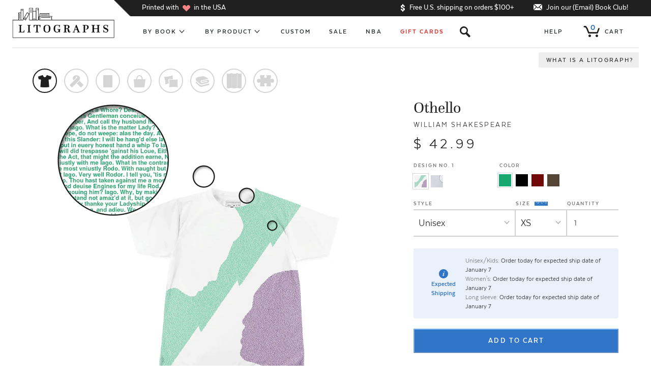

--- FILE ---
content_type: text/html; charset=utf-8
request_url: https://www.litographs.com/collections/othello/products/othello-tee
body_size: 45070
content:
<!DOCTYPE html>
<html xmlns="http://www.w3.org/1999/xhtml" xml:lang="en" lang="en">
  <head prefix="og: http://ogp.me/ns#">

    <script async src="https://www.googleoptimize.com/optimize.js?id=OPT-NKKFBRW"></script>
    <!-- Google Tag Manager -->
    <script>(function(w,d,s,l,i){w[l]=w[l]||[];w[l].push({'gtm.start':
    new Date().getTime(),event:'gtm.js'});var f=d.getElementsByTagName(s)[0],
    j=d.createElement(s),dl=l!='dataLayer'?'&l='+l:'';j.async=true;j.src=
    'https://www.googletagmanager.com/gtm.js?id='+i+dl;f.parentNode.insertBefore(j,f);
    })(window,document,'script','dataLayer','GTM-58LJM9G');</script>
    <!-- End Google Tag Manager -->

    
    <meta http-equiv="Content-Type" content="text/html; charset=utf-8"/>
    <meta name="viewport" content="initial-scale=1, width=device-width, minimum-scale=1.0" />
    <meta name="facebook-domain-verification" content="58veqvp43u92vwyhn3wuqu5v1nfncu" />
    <meta property="author" content="Litographs">
    <link rel="canonical" href="https://www.litographs.com/products/othello-tee" />
    <link rel="shortcut icon" href="//www.litographs.com/cdn/shop/t/70/assets/favicon.ico?v=147740626609864328571688013838" type="image/png" />
    <meta name="google-site-verification" content="rtEeXgVEJK6A9yUBqSAKWHR58rlWy9L7gCOSmLOR8rc" />
    

<meta property="fb:admins" content="624162"/>
<meta property="og:url" content="https://www.litographs.com/products/othello-tee">
<meta property="og:site_name" content="Litographs">



  

  <title>Litographs | Othello | Book T-Shirt</title>
  <meta property="og:title" content="Created from the text of Othello" />
  <meta property="og:type" content="product">
  <meta property="description" content="This t-shirt is created entirely from the text of Othello. Up to 40,000 words per t-shirt." />
  <meta property="og:description" content="This t-shirt is created entirely from the text of Othello. Up to 40,000 words per t-shirt." />
  <meta property="og:category" content="T-Shirt" />
  <meta property="og:image" content="http://www.litographs.com/cdn/shop/products/othello_tee_unisex_m_green7_front.png?v=1553113556" />
  <meta property="og:image:secure_url" content="https://www.litographs.com/cdn/shop/products/othello_tee_unisex_m_green7_front.png?v=1553113556">
  <meta property="og:price:amount" content="42.99">
  <meta property="og:price:currency" content="USD">
  <meta property="og:availability" content="instock" />




  <meta name="twitter:card" content="summary_large_image">
  <meta name="twitter:site" content="@litographs">
  <meta name="twitter:creator" content="@litographs">


    <!-- Begin Juo.io -->
    <link rel="preload" href="https://cdn.juo.io/c/SToVU4U26s.js" as="script">
    <script>(function(j,u,o){var g=j.getElementsByTagName(u)[0],s=j.createElement(u);s.async=true;s.src='https://cdn.juo.io/c/'+o+'.js';g.parentNode.insertBefore(s,g);})(document,'script','SToVU4U26s')</script>
    <!-- End Juo.io -->

    <!-- begin Klaviyo Active on Site code-->
    <script type="text/javascript" async="" src="https://static.klaviyo.com/onsite/js/klaviyo.js?company_id=eUskJn"></script>
    <!-- end Klaviyo Active on Site code-->

    <!-- Begin: Northbeam Pixel -->
    <script async type="text/javascript" src="//j.northbeam.io/ota-sp/aba9e5c2-fb08-44d1-b63e-3a103a67f7cb.js"></script>
    <!-- End: Northbeam Pixel -->

    <!-- begin Convert Experiences code-->
    <script type="text/javascript">
    var _conv_page_type = "collection";
     var _conv_category_id = "";
     var _conv_category_name = "Othello";
     var _conv_product_sku = "";
     var _conv_product_name = "Othello";
     var _conv_product_price = "$0.00";
     var _conv_customer_id = "";
     var _conv_custom_v1 = "";
     var _conv_custom_v2 = "";
     var _conv_custom_v3 = "0";
     var _conv_custom_v4 = "0.00";
    </script>
    <script type="text/javascript" src="//cdn-3.convertexperiments.com/js/10012462_10015997.js"></script>
    <!-- end Convert Experiences code -->

    
    <script src="//cdnjs.cloudflare.com/ajax/libs/jquery/3.0.0/jquery.min.js"></script>
    <script src="//cdnjs.cloudflare.com/ajax/libs/underscore.js/1.8.3/underscore-min.js"></script>

    
    <script type="text/javascript">
  window.lito_keys = {}

  if(window.location.href.match(/litographs-test/)){
    // var SEGMENT_API_KEY = "xue3neL0pru77lEVCRi8JkEAXAbs8CQW"
    // var VERO_API_KEY = "f2771f54cbca55bfc6447e4546341f12aa4571ab"
    // window.lito_keys.KEEN_PROJECT_ID = "57f22eaf8db53dfda8a722d4"
    // window.lito_keys.KEEN_WRITE_KEY = "E05E4A08769D164D1C2B9A2F27F1E47D6890BD93B87A759C6C345103A543A097BF8C5B4EA477490102872587DE3C9B3918956B4258B6C5B5DC67389FFB75422D0989864815522EBE0593567236E51B668B0EF6C44F7BCD4742D67737389F03D7"
    window.lito_keys.AIRTABLE_INVENTORY_TOKEN = "patVrPOLnCkTjCiFu.1a084cf29f21dfe9758693a0d5a9013f213762d6b78649fe1b57ccdf7882e3d3"
  }else{
    // var SEGMENT_API_KEY = "GdtN64ZG1uviuzsqzR1SP7xqPHUN2XWr"
    // var VERO_API_KEY = "d9cc22096d7dca4ecc40f11578114bce08c2887e"
    // window.lito_keys.KEEN_PROJECT_ID = "57d095a98db53dfda8a6f0e2"
    // window.lito_keys.KEEN_WRITE_KEY = "77972a952735427a9a468d008d72e3ad6289c216d071577fb69058e366625cdacaa56a7df7d144cd8ed5ba8446208a983518100567716526e3c793cf8e8f0bd8b9cdb58329f9c52207e4050fa8737b37f21af7dacec30e5662f512783270c39b"
    window.lito_keys.AIRTABLE_INVENTORY_TOKEN = "patVrPOLnCkTjCiFu.1a084cf29f21dfe9758693a0d5a9013f213762d6b78649fe1b57ccdf7882e3d3"
  }
</script>
    <script src="//www.litographs.com/cdn/shop/t/70/assets/application.js?v=647308638188537291765898451" type="text/javascript"></script>
    <script type="text/javascript">
  (function() {
    var localhost = false;
    if(window.location.href.match(/litographs-test/)){
      if(localhost){
        var lit_app_id = "fdf204ade2e4dd6196221c26bba7da2d"
        var lit_api_host = "http://localhost:5000/v1"
        var lit_app_secret = "b2f7436516eb7a7c78064d0bed8a8677"
      }else{
        var lit_app_id = "f971488af6b50f6eb9064a2e4641845b"
        var lit_api_host = "https://userapi-testing.litographs.com/v1"
      }
    }else{
      var lit_app_id = "c65bfe25af4b9b3825a723bf7cfaab79"
      var lit_app_secret = "be4fb3d585f48c0a5ff16c5dea24a671"
      var lit_api_host = "https://users.litographs.com/v1"
    }

    window.litographsAsyncInit = function() {
      return window.LitographsAPI.setup({
        host: lit_api_host,
        app_id: lit_app_id
        // secret: lit_app_secret
      });
    };

    (function(d, s, id) {
      var fjs, js;
      fjs = d.getElementsByTagName(s)[0];
      if (d.getElementById(id)) {
        return;
      }
      js = d.createElement(s);
      js.id = id;
      js.src = "https://d37frdne586jn.cloudfront.net/dist/jssdk-a08c1d511d.min.js";
      return fjs.parentNode.insertBefore(js, fjs);
    })(document, "script", "litographsAPI-jssdk");

  }).call(this);
</script>

    
    <link href="//www.litographs.com/cdn/shop/t/70/assets/genre_colors.css?v=151499000146297290101693345942" rel="stylesheet" type="text/css" media="all" />
    <link href="//www.litographs.com/cdn/shop/t/70/assets/application.scss.css?v=183032280026059330401766356113" rel="stylesheet" type="text/css" media="all" />
    
    

    
    <script>window.performance && window.performance.mark && window.performance.mark('shopify.content_for_header.start');</script><meta name="google-site-verification" content="rtEeXgVEJK6A9yUBqSAKWHR58rlWy9L7gCOSmLOR8rc">
<meta id="shopify-digital-wallet" name="shopify-digital-wallet" content="/981582/digital_wallets/dialog">
<meta name="shopify-checkout-api-token" content="f3cb6f453ec8a94a405947c687b12e70">
<link rel="alternate" type="application/json+oembed" href="https://www.litographs.com/products/othello-tee.oembed">
<script async="async" src="/checkouts/internal/preloads.js?locale=en-US"></script>
<link rel="preconnect" href="https://shop.app" crossorigin="anonymous">
<script async="async" src="https://shop.app/checkouts/internal/preloads.js?locale=en-US&shop_id=981582" crossorigin="anonymous"></script>
<script id="apple-pay-shop-capabilities" type="application/json">{"shopId":981582,"countryCode":"US","currencyCode":"USD","merchantCapabilities":["supports3DS"],"merchantId":"gid:\/\/shopify\/Shop\/981582","merchantName":"Litographs","requiredBillingContactFields":["postalAddress","email"],"requiredShippingContactFields":["postalAddress","email"],"shippingType":"shipping","supportedNetworks":["visa","masterCard","amex","discover","elo","jcb"],"total":{"type":"pending","label":"Litographs","amount":"1.00"},"shopifyPaymentsEnabled":true,"supportsSubscriptions":true}</script>
<script id="shopify-features" type="application/json">{"accessToken":"f3cb6f453ec8a94a405947c687b12e70","betas":["rich-media-storefront-analytics"],"domain":"www.litographs.com","predictiveSearch":true,"shopId":981582,"locale":"en"}</script>
<script>var Shopify = Shopify || {};
Shopify.shop = "litographs.myshopify.com";
Shopify.locale = "en";
Shopify.currency = {"active":"USD","rate":"1.0"};
Shopify.country = "US";
Shopify.theme = {"name":"shopify-theme\/production","id":153063424280,"schema_name":null,"schema_version":null,"theme_store_id":null,"role":"main"};
Shopify.theme.handle = "null";
Shopify.theme.style = {"id":null,"handle":null};
Shopify.cdnHost = "www.litographs.com/cdn";
Shopify.routes = Shopify.routes || {};
Shopify.routes.root = "/";</script>
<script type="module">!function(o){(o.Shopify=o.Shopify||{}).modules=!0}(window);</script>
<script>!function(o){function n(){var o=[];function n(){o.push(Array.prototype.slice.apply(arguments))}return n.q=o,n}var t=o.Shopify=o.Shopify||{};t.loadFeatures=n(),t.autoloadFeatures=n()}(window);</script>
<script>
  window.ShopifyPay = window.ShopifyPay || {};
  window.ShopifyPay.apiHost = "shop.app\/pay";
  window.ShopifyPay.redirectState = null;
</script>
<script id="shop-js-analytics" type="application/json">{"pageType":"product"}</script>
<script defer="defer" async type="module" src="//www.litographs.com/cdn/shopifycloud/shop-js/modules/v2/client.init-shop-cart-sync_DtuiiIyl.en.esm.js"></script>
<script defer="defer" async type="module" src="//www.litographs.com/cdn/shopifycloud/shop-js/modules/v2/chunk.common_CUHEfi5Q.esm.js"></script>
<script type="module">
  await import("//www.litographs.com/cdn/shopifycloud/shop-js/modules/v2/client.init-shop-cart-sync_DtuiiIyl.en.esm.js");
await import("//www.litographs.com/cdn/shopifycloud/shop-js/modules/v2/chunk.common_CUHEfi5Q.esm.js");

  window.Shopify.SignInWithShop?.initShopCartSync?.({"fedCMEnabled":true,"windoidEnabled":true});

</script>
<script>
  window.Shopify = window.Shopify || {};
  if (!window.Shopify.featureAssets) window.Shopify.featureAssets = {};
  window.Shopify.featureAssets['shop-js'] = {"shop-cart-sync":["modules/v2/client.shop-cart-sync_DFoTY42P.en.esm.js","modules/v2/chunk.common_CUHEfi5Q.esm.js"],"init-fed-cm":["modules/v2/client.init-fed-cm_D2UNy1i2.en.esm.js","modules/v2/chunk.common_CUHEfi5Q.esm.js"],"init-shop-email-lookup-coordinator":["modules/v2/client.init-shop-email-lookup-coordinator_BQEe2rDt.en.esm.js","modules/v2/chunk.common_CUHEfi5Q.esm.js"],"shop-cash-offers":["modules/v2/client.shop-cash-offers_3CTtReFF.en.esm.js","modules/v2/chunk.common_CUHEfi5Q.esm.js","modules/v2/chunk.modal_BewljZkx.esm.js"],"shop-button":["modules/v2/client.shop-button_C6oxCjDL.en.esm.js","modules/v2/chunk.common_CUHEfi5Q.esm.js"],"init-windoid":["modules/v2/client.init-windoid_5pix8xhK.en.esm.js","modules/v2/chunk.common_CUHEfi5Q.esm.js"],"avatar":["modules/v2/client.avatar_BTnouDA3.en.esm.js"],"init-shop-cart-sync":["modules/v2/client.init-shop-cart-sync_DtuiiIyl.en.esm.js","modules/v2/chunk.common_CUHEfi5Q.esm.js"],"shop-toast-manager":["modules/v2/client.shop-toast-manager_BYv_8cH1.en.esm.js","modules/v2/chunk.common_CUHEfi5Q.esm.js"],"pay-button":["modules/v2/client.pay-button_FnF9EIkY.en.esm.js","modules/v2/chunk.common_CUHEfi5Q.esm.js"],"shop-login-button":["modules/v2/client.shop-login-button_CH1KUpOf.en.esm.js","modules/v2/chunk.common_CUHEfi5Q.esm.js","modules/v2/chunk.modal_BewljZkx.esm.js"],"init-customer-accounts-sign-up":["modules/v2/client.init-customer-accounts-sign-up_aj7QGgYS.en.esm.js","modules/v2/client.shop-login-button_CH1KUpOf.en.esm.js","modules/v2/chunk.common_CUHEfi5Q.esm.js","modules/v2/chunk.modal_BewljZkx.esm.js"],"init-shop-for-new-customer-accounts":["modules/v2/client.init-shop-for-new-customer-accounts_NbnYRf_7.en.esm.js","modules/v2/client.shop-login-button_CH1KUpOf.en.esm.js","modules/v2/chunk.common_CUHEfi5Q.esm.js","modules/v2/chunk.modal_BewljZkx.esm.js"],"init-customer-accounts":["modules/v2/client.init-customer-accounts_ppedhqCH.en.esm.js","modules/v2/client.shop-login-button_CH1KUpOf.en.esm.js","modules/v2/chunk.common_CUHEfi5Q.esm.js","modules/v2/chunk.modal_BewljZkx.esm.js"],"shop-follow-button":["modules/v2/client.shop-follow-button_CMIBBa6u.en.esm.js","modules/v2/chunk.common_CUHEfi5Q.esm.js","modules/v2/chunk.modal_BewljZkx.esm.js"],"lead-capture":["modules/v2/client.lead-capture_But0hIyf.en.esm.js","modules/v2/chunk.common_CUHEfi5Q.esm.js","modules/v2/chunk.modal_BewljZkx.esm.js"],"checkout-modal":["modules/v2/client.checkout-modal_BBxc70dQ.en.esm.js","modules/v2/chunk.common_CUHEfi5Q.esm.js","modules/v2/chunk.modal_BewljZkx.esm.js"],"shop-login":["modules/v2/client.shop-login_hM3Q17Kl.en.esm.js","modules/v2/chunk.common_CUHEfi5Q.esm.js","modules/v2/chunk.modal_BewljZkx.esm.js"],"payment-terms":["modules/v2/client.payment-terms_CAtGlQYS.en.esm.js","modules/v2/chunk.common_CUHEfi5Q.esm.js","modules/v2/chunk.modal_BewljZkx.esm.js"]};
</script>
<script id="__st">var __st={"a":981582,"offset":-18000,"reqid":"bd7c17b5-5932-4634-91f9-e1b89d4009d0-1766775369","pageurl":"www.litographs.com\/collections\/othello\/products\/othello-tee","u":"afb7de815bb4","p":"product","rtyp":"product","rid":2174194689};</script>
<script>window.ShopifyPaypalV4VisibilityTracking = true;</script>
<script id="captcha-bootstrap">!function(){'use strict';const t='contact',e='account',n='new_comment',o=[[t,t],['blogs',n],['comments',n],[t,'customer']],c=[[e,'customer_login'],[e,'guest_login'],[e,'recover_customer_password'],[e,'create_customer']],r=t=>t.map((([t,e])=>`form[action*='/${t}']:not([data-nocaptcha='true']) input[name='form_type'][value='${e}']`)).join(','),a=t=>()=>t?[...document.querySelectorAll(t)].map((t=>t.form)):[];function s(){const t=[...o],e=r(t);return a(e)}const i='password',u='form_key',d=['recaptcha-v3-token','g-recaptcha-response','h-captcha-response',i],f=()=>{try{return window.sessionStorage}catch{return}},m='__shopify_v',_=t=>t.elements[u];function p(t,e,n=!1){try{const o=window.sessionStorage,c=JSON.parse(o.getItem(e)),{data:r}=function(t){const{data:e,action:n}=t;return t[m]||n?{data:e,action:n}:{data:t,action:n}}(c);for(const[e,n]of Object.entries(r))t.elements[e]&&(t.elements[e].value=n);n&&o.removeItem(e)}catch(o){console.error('form repopulation failed',{error:o})}}const l='form_type',E='cptcha';function T(t){t.dataset[E]=!0}const w=window,h=w.document,L='Shopify',v='ce_forms',y='captcha';let A=!1;((t,e)=>{const n=(g='f06e6c50-85a8-45c8-87d0-21a2b65856fe',I='https://cdn.shopify.com/shopifycloud/storefront-forms-hcaptcha/ce_storefront_forms_captcha_hcaptcha.v1.5.2.iife.js',D={infoText:'Protected by hCaptcha',privacyText:'Privacy',termsText:'Terms'},(t,e,n)=>{const o=w[L][v],c=o.bindForm;if(c)return c(t,g,e,D).then(n);var r;o.q.push([[t,g,e,D],n]),r=I,A||(h.body.append(Object.assign(h.createElement('script'),{id:'captcha-provider',async:!0,src:r})),A=!0)});var g,I,D;w[L]=w[L]||{},w[L][v]=w[L][v]||{},w[L][v].q=[],w[L][y]=w[L][y]||{},w[L][y].protect=function(t,e){n(t,void 0,e),T(t)},Object.freeze(w[L][y]),function(t,e,n,w,h,L){const[v,y,A,g]=function(t,e,n){const i=e?o:[],u=t?c:[],d=[...i,...u],f=r(d),m=r(i),_=r(d.filter((([t,e])=>n.includes(e))));return[a(f),a(m),a(_),s()]}(w,h,L),I=t=>{const e=t.target;return e instanceof HTMLFormElement?e:e&&e.form},D=t=>v().includes(t);t.addEventListener('submit',(t=>{const e=I(t);if(!e)return;const n=D(e)&&!e.dataset.hcaptchaBound&&!e.dataset.recaptchaBound,o=_(e),c=g().includes(e)&&(!o||!o.value);(n||c)&&t.preventDefault(),c&&!n&&(function(t){try{if(!f())return;!function(t){const e=f();if(!e)return;const n=_(t);if(!n)return;const o=n.value;o&&e.removeItem(o)}(t);const e=Array.from(Array(32),(()=>Math.random().toString(36)[2])).join('');!function(t,e){_(t)||t.append(Object.assign(document.createElement('input'),{type:'hidden',name:u})),t.elements[u].value=e}(t,e),function(t,e){const n=f();if(!n)return;const o=[...t.querySelectorAll(`input[type='${i}']`)].map((({name:t})=>t)),c=[...d,...o],r={};for(const[a,s]of new FormData(t).entries())c.includes(a)||(r[a]=s);n.setItem(e,JSON.stringify({[m]:1,action:t.action,data:r}))}(t,e)}catch(e){console.error('failed to persist form',e)}}(e),e.submit())}));const S=(t,e)=>{t&&!t.dataset[E]&&(n(t,e.some((e=>e===t))),T(t))};for(const o of['focusin','change'])t.addEventListener(o,(t=>{const e=I(t);D(e)&&S(e,y())}));const B=e.get('form_key'),M=e.get(l),P=B&&M;t.addEventListener('DOMContentLoaded',(()=>{const t=y();if(P)for(const e of t)e.elements[l].value===M&&p(e,B);[...new Set([...A(),...v().filter((t=>'true'===t.dataset.shopifyCaptcha))])].forEach((e=>S(e,t)))}))}(h,new URLSearchParams(w.location.search),n,t,e,['guest_login'])})(!0,!0)}();</script>
<script integrity="sha256-4kQ18oKyAcykRKYeNunJcIwy7WH5gtpwJnB7kiuLZ1E=" data-source-attribution="shopify.loadfeatures" defer="defer" src="//www.litographs.com/cdn/shopifycloud/storefront/assets/storefront/load_feature-a0a9edcb.js" crossorigin="anonymous"></script>
<script crossorigin="anonymous" defer="defer" src="//www.litographs.com/cdn/shopifycloud/storefront/assets/shopify_pay/storefront-65b4c6d7.js?v=20250812"></script>
<script data-source-attribution="shopify.dynamic_checkout.dynamic.init">var Shopify=Shopify||{};Shopify.PaymentButton=Shopify.PaymentButton||{isStorefrontPortableWallets:!0,init:function(){window.Shopify.PaymentButton.init=function(){};var t=document.createElement("script");t.src="https://www.litographs.com/cdn/shopifycloud/portable-wallets/latest/portable-wallets.en.js",t.type="module",document.head.appendChild(t)}};
</script>
<script data-source-attribution="shopify.dynamic_checkout.buyer_consent">
  function portableWalletsHideBuyerConsent(e){var t=document.getElementById("shopify-buyer-consent"),n=document.getElementById("shopify-subscription-policy-button");t&&n&&(t.classList.add("hidden"),t.setAttribute("aria-hidden","true"),n.removeEventListener("click",e))}function portableWalletsShowBuyerConsent(e){var t=document.getElementById("shopify-buyer-consent"),n=document.getElementById("shopify-subscription-policy-button");t&&n&&(t.classList.remove("hidden"),t.removeAttribute("aria-hidden"),n.addEventListener("click",e))}window.Shopify?.PaymentButton&&(window.Shopify.PaymentButton.hideBuyerConsent=portableWalletsHideBuyerConsent,window.Shopify.PaymentButton.showBuyerConsent=portableWalletsShowBuyerConsent);
</script>
<script data-source-attribution="shopify.dynamic_checkout.cart.bootstrap">document.addEventListener("DOMContentLoaded",(function(){function t(){return document.querySelector("shopify-accelerated-checkout-cart, shopify-accelerated-checkout")}if(t())Shopify.PaymentButton.init();else{new MutationObserver((function(e,n){t()&&(Shopify.PaymentButton.init(),n.disconnect())})).observe(document.body,{childList:!0,subtree:!0})}}));
</script>
<link id="shopify-accelerated-checkout-styles" rel="stylesheet" media="screen" href="https://www.litographs.com/cdn/shopifycloud/portable-wallets/latest/accelerated-checkout-backwards-compat.css" crossorigin="anonymous">
<style id="shopify-accelerated-checkout-cart">
        #shopify-buyer-consent {
  margin-top: 1em;
  display: inline-block;
  width: 100%;
}

#shopify-buyer-consent.hidden {
  display: none;
}

#shopify-subscription-policy-button {
  background: none;
  border: none;
  padding: 0;
  text-decoration: underline;
  font-size: inherit;
  cursor: pointer;
}

#shopify-subscription-policy-button::before {
  box-shadow: none;
}

      </style>

<script>window.performance && window.performance.mark && window.performance.mark('shopify.content_for_header.end');</script>
    <!-- ADD TO CART POPUP -->
<script type='text/template' id="added_to_cart_popup">
  <div class="added-to-cart-popup-wrapper">
    <div class="inner">
      <section class="added-to-cart-popup">
        <header>
          <button class="close-popup sans theta caps grey-link icon">x</button>
          <h2 class="sans micro caps bold">
            <span class="not-lt500">Just added to <span class="no-wrap">your shopping cart!</span></span>
            <span class="only-lt500">Added to <span class="no-wrap">your cart!</span></span>
          </h2>
        </header>
        <div class="divider"></div>
        <div class="cart-item-row">
          <div class="cart-item-wrapper">
            <div class="image-wrapper">
              <a href="/products/<*= product.handle *>" class="no-style inner">
                <img data-img-src="<*= (img = product.imageForOptions()) && img.src *>" alt="<*= product.title *>" />
              </a>
            </div>
            <div class="details">
              <a href="/products/<*= product.handle *>" class="no-style">
                <h5 class="item-title zeta"><*= product.titleWithType() *></h5>
              </a>
              <div class="properties-list sans theta"><*= product.formattedDetails() *></div>
              <div class="ship-date sans grey micro">
                
                  Estimated ship date of <span class="date"><*= product.shipDate() *></span>
                
              </div>
              <div class="quantity-price sans theta">
                <*= product.option_values.quantity *> x <span class="bold price"><*= product.formattedPrice() *></span>
              </div>
            </div>
          </div>
        </div>
        <div class="divider"></div>
        <div class="cart-summary-row">
          <div class="cart-total-wrapper">
            <a href="/cart" class="no-style">
              <div class="cart-total-title micro caps sans no-wrap">Cart Total</div>
              <div class="cart-total-price zeta sans caps bold no-wrap"><*= Litographs.cart.formattedTotal() *></div>
            </a>
          </div>
          <div class="action-buttons button-list"><!--
            --><button class="button edit-cart-button close-popup">Keep Shopping</button><!--
            --><a href="/checkout" class="button blue-button checkout-button">Checkout</a><!--
          --></div>
        </div>
        <div class="divider"></div>
        <footer>
          <div class="cart-links sans nano caps">
            <a href="/cart" class="dark-link bold sans"><span class="cart-item-count context-button small"><*= Litographs.cart.item_count *> items</span> Edit your cart</a>
            
              <span class="not-lt500"> or <a href="/cart?gift=1" class="gift-link dark-link bold sans">add a gift note</a></span>
            
          </div>
          <div class="shipping-summary theta sans grey">
            <*= Helpers.partial("free_shipping_message") *>
          </div>
        </footer>
      </section>
    </div>
  </div>
</script>


<script type='text/template' id="free_shipping_message">
  <span>
    <* if((total = Litographs.cart.total()) > 10000){ *>
      &nbsp;<span>Your order is over $100 so you’ll <span class="no-wrap">receive free U.S. shipping!</span></span>
    <* }else if((diff = (10000 - total)) < 1000){ *>
      &nbsp;<span>Just add <*= Helpers.formatMoney(diff) *> more to get free U.S. shipping! <span class="no-wrap">Try one of our <a href="/collections/tattoos" class="grey-link underlined">temporary tattoo packs</a>.</span></span>
    <* }else{ *>
      &nbsp;<span>Add <*= Helpers.formatMoney(diff) *> more to get <span class="no-wrap">free U.S. shipping!</span></span>
    <* } *>
  </span>
</script>


<!-- WHAT IS A LITOGRAPH -->
<script type='text/template' id="what_is_a_litograph_template">
  <div class="what-is-a-litograph-bar titled-section" style="height:0;">
    <div class="inner">
      <h2 class="section-title gamma serif bold centered">What is a Litograph?</h2>
      <p class="section-subtitle sans caps theta centered">How we make art from books</p>
      <div class="steps-wrapper"><!--
        --><div class="step step-1">
          <img class="step-image" data-img-src="//www.litographs.com/cdn/shop/t/70/assets/litographs-step-1-2.png?v=35625968408698724581688013839">
          <p class="step-description theta sans">First, we <b>take the words of a classic or contemporary book</b>. It could also be a poem, play, or screenplay.</p>
        </div><!--
        --><div class="step step-2">
          <img class="step-image" data-img-src="//www.litographs.com/cdn/shop/t/70/assets/litographs-step-2-2.png?v=164862758038546245471688013841">
          <p class="step-description theta sans">Next, we work with top artists and illustrators to create a <b>beautiful design inspired by those words.</b></p>
        </div><!--
        --><div class="step step-3">
          <img class="step-image" data-img-src="//www.litographs.com/cdn/shop/t/70/assets/litographs-step-3.png?v=52016974392484473341688013834">
          <p class="step-description theta sans">Then we <b>print the words of the book in the shape of the design.</b> You can actually read the book on the posters, t-shirts, blankets, scarves, and more!</p>
        </div><!--
      --></div>
    </div>
    <* if(!obj.fixed){ *><button class="cross-button"></button><* } *>
  </div>
</script>


<!-- SEARCH WINDOW TEMPLATE -->
<script type='text/template' id="search_window_template">
  <div class="search-window ">
    <div class="center-column">
      <div class="left-column column">
        <h2 class="row-title sans caps theta"><a href="/collections/by-book" class="no-style arrow-after caps">Books</a></h2>
        <div class="active-book-results-holder results-holder"></div>
        <div class="inactive-book-results-holder results-holder inactive-results-holder"></div>
      </div>
      <div class="right-column column">
        <h2 class="row-title sans caps theta"><a href="/pages/authors" class="no-style arrow-after caps">Authors</a></h2>
        <div class="active-author-results-holder results-holder"></div>
        <div class="inactive-author-results-holder results-holder inactive-results-holder"></div>
      </div>
    </div>
    <div class="no-results-holder"></div>
    <button class="cross-button"></button>
  </div>
</script>

<script type='text/template' id="book_search_result_template">
  <div class="book-search-result search-result">
    <a href="/collections/<*= book.slug *>" class="no-style inner">
      <span class="serif zeta"><*= highlightedBookAttr("title") *></span>
      <span class="sans nano caps"><*= highlightedAuthorAttr("full_name") *></span>
    </a>
  </div>
</script>

<script type='text/template' id="author_search_result_template">
  <div class="author-search-result search-result">
    <a href="/collections/<*= author.slug *>" class="no-style inner">
      <span class="serif zeta"><*= highlightedAuthorAttr("full_name") *></span>
    </a>
  </div>
</script>

<script type='text/template' id="no_results_template">
  <div class="fadeable hidden no-results">
    <div class="zeta sans title" style="margin-top:0px;">Sorry, we don't have any results for “<*= searchManager.current_search.query *>”. <br><span class="no-wrap"><a class="dark-link underlined" style="color: #76a5de;" href="/collections/by-book" target="blank"><b>Check out our full list of titles!</b></a></span></div>
    <div class="action-steps vc-row">
      <div class="action-steps-section browse-section">
        <img src="//www.litographs.com/cdn/shop/t/70/assets/bookshelf-left.png?v=183985588536514182251688013835" alt="Book shelf">
        <p class="theta sans">We have over 300 classic and contemporary titles to explore, so why not <b>get started with our bestsellers.</b></p>
        <a href="/collections/by-book" class="small button black-button">Browse</a>
      </div>      
      <div class="action-steps-section email-us-section">
        <img src="//www.litographs.com/cdn/shop/t/70/assets/bookshelf-right.png?v=47544188959793859091688013838" alt="Book shelf">
        <p class="theta sans">Can’t find a book you would love to see as a Litograph? We‘re always looking for new ideas, so <b>drop us an email.</b></p>
        <a href="/pages/contact" class="small button black-button">Email Us</a>
      </div>
    </div>
  </div>
</script>

<!-- INACTIVE BOOK TEMPLATE -->
<script type='text/template' id="inactive_view_template">
  <div class="inactive-resource-view">
    <div class="inactive-page-holder"></div>
  </div>
</script>

<script type='text/template' id="initial_inactive_page_template">
  <div class="initial-page">
    <div class="top-section">
      <h1 class="title beta"><*= title() *></h1>
      <p class="subtitle theta caps sans"><*= subtitle() *></p>
      <p class="eta italic grey details">We don’t have this Litograph yet <button class="why-button darkgrey-link theta" data-to-page="info">(why?)</button> but add your name by submitting your email and be the first to know if we launch one.</p>
    </div>
    <div class="bottom-section">
      <div class="voting-options"></div>
    </div>
  </div>
</script>

<script type='text/template' id="inactive_email_form_template">
  <* if(Litographs.isLoggedIn()){ *>
    <button class="button vote-button blue-button">Add your name</button>
  <* }else{ *>
    <input class="theta sans" type="email" novalidate name="email" placeholder="Your email">
    <button class="button blue-button submit-email-button">Add your name</button>
  <* } *>
</script>


<script type='text/template' id="inactive_buttons_template">
  <* if(Litographs.isLoggedIn()){ *>
    <button class="button vote-button blue-button">Add your name</button>
  <* }else{ *>
    <button class="button facebook-button">Add your name</button><!--
    --><button class="button email-button" data-to-page="create_email">Add your name</button>
  <* } *>
</script>

<script type='text/template' id="info_inactive_page_template">
  <div class="info-page">
    <button data-to-page="initial" class="back-button caps nano">Back</button>
    <p class="info-text sans theta"><b>Our hope is to one day have a Litograph for every book and author.</b> However, to create Litographs from works outside of the public domain we have to apply to license the text from the copyright holders. Often, this takes a long time and sometimes isn’t possible at all. Adding your name is a great help though, as it helps us to show authors and publishers how great it would be for our readers to be able to wear and celebrate their works as Litographs!</p>
  </div>
</script>

<script type='text/template' id="create_email_inactive_page_template">
  <div class="email-page">
    <h1 class="title beta"><*= title() *></h1>
    <p class="subtitle theta caps sans"><*= subtitle() *></p>
    <h2 class="add-your-name gamma italic serif grey">Add your name</h2>
    <div class="email-name-submit-form">
      <input class="theta sans large" type="text" name="first_name" placeholder="Your first name">
      <input class="theta sans large" type="email" novalidate name="email" placeholder="Your email">
      <input class="theta sans large" type="password" name="password" placeholder="Set a password">
      <button class="button email-submit-button blue-button">Let’s do this!</button>
      <div class="error-message sans centered micro"></div>
      <div class="newsletter-checkbox vc-row">
        <div class="checkbox">
          <input type="checkbox" value="newsletter" id="nl-checkbox">
          <label for="nl-checkbox"></label>
        </div>
        <span class="checkbox-label micro grey sans italic">Receive our monthly literary newsletter with special discounts</span>
      </div>
      <div class="login-signup-toggle micro sans centered">
        Already have an account? <a href="#" class="dark-link micro sans centered" data-to-page="login_email">Login to add your name.</a>
      </div>
    </div>
  </div>
</script>

<script type='text/template' id="login_email_inactive_page_template">
  <div class="email-page">
    <h1 class="title beta"><*= title() *></h1>
    <p class="subtitle theta caps sans"><*= subtitle() *></p>
    <h2 class="add-your-name gamma italic serif grey">Add your name</h2>
    <div class="email-name-submit-form">
      <input class="theta sans large" type="email" novalidate name="email" placeholder="Your email">
      <input class="theta sans large" type="password" name="password" placeholder="Your password">
      <button class="button email-submit-button blue-button">Let’s do this!</button>
      <div class="error-message sans centered micro"></div>
      <div class="newsletter-checkbox vc-row">
        <div class="checkbox">
          <input type="checkbox" value="newsletter" id="nl-checkbox">
          <label for="nl-checkbox"></label>
        </div>
        <span class="checkbox-label micro grey sans italic">Receive our monthly literary newsletter with special discounts</span>
      </div>
      <div class="login-signup-toggle micro sans centered">
        Don't have an account? <a href="#" class="dark-link" data-to-page="create_email">Add your name here.</a>
      </div>
    </div>
  </div>
</script>

<script type='text/template' id="loader">
  <div class="loader">...</div>
</script>

<script type='text/template' id="confirmation_inactive_page_template">
  <div class="confirmation-page">
    <h1 class="beta">Thank You!</h1>
    <p class="sans theta">We'll let you know as soon as we can create a Litograph for this <*= inactive_resource_name *>. In the meantime, browse or search for any of your other favorite <*= inactive_resource_name *>s using the menu and search bar above.</p>
  </div>
</script>


<script type='text/template' id="login_signup_popup_template">
  <div class="login-signup-poppup-wrapper full-page-overlay">
    <div class="vert-center-wrapper">
      <div class="vert-centered">
        <div class="login-signup-popup"></div>
      </div>
    </div>
  </div>
</script>

<script type='text/template' id="login_signup_view_template">
  <div class="login-signup-view">
    <div class="login-signup-page-holder"></div>
  </div>
</script>

<script type='text/template' id="login_popup_page_template">
  <div class="login-popup-page sl-popup-page">
    <div class="inner">
      <img data-img-src="//www.litographs.com/cdn/shop/t/70/assets/litographs-step-1-2.png?v=35625968408698724581688013839" alt="A magical book opening">
      <h2 class="delta serif centered">Welcome Back!</h2>
      <div class="button-wrapper">
        <button class="facebook-button button">Login with Facebook</button>
        <button class="email-button button" data-to-page="email_login">Login with Email</button>
      </div>
      <div class="login-signup-toggle centered grey italic sans micro">
        Not yet a member? <a class="grey-link underlined" href="/pages/signup" data-to-page="signup">Sign up here</a>
      </div>
    </div>
  </div>
</script>

<script type='text/template' id="email_login_popup_page_template">
  <div class="email-login-popup-page sl-popup-page">
    <div class="inner">
      <img data-img-src="//www.litographs.com/cdn/shop/t/70/assets/litographs-step-1-2.png?v=35625968408698724581688013839" alt="A magical book opening">
      <h2 class="delta serif centered">Welcome Back!</h2>
      <div class="login-form">
        <input class="theta sans large" type="email" novalidate name="email" placeholder="Your email">
        <input class="theta sans large" type="password" name="password" placeholder="Your password">
        <button class="button email-submit-button blue-button">Let’s do this!</button>
        <div class="error-message sans centered micro"></div>
      </div>
      <div class="login-signup-toggle centered grey italic sans micro">
        Not yet a member? <a class="grey-link underlined" href="/pages/signup" data-to-page="signup">Sign up here</a>
      </div>
    </div>
  </div>
</script>


<script type='text/template' id="signup_popup_page_template">
  <div class="signup-popup-page sl-popup-page">
    <div class="inner">
      <img data-img-src="//www.litographs.com/cdn/shop/t/70/assets/litographs-step-1-2.png?v=35625968408698724581688013839" alt="A magical book opening">
      <h2 class="delta serif centered">Welcome to Litographs</h2>
      <p class="subtitle caps sans micro centered">Join over 200,000 book lovers</p>
      <div class="button-wrapper">
        <button class="facebook-button button">Sign up with facebook</button>
        <button class="email-button button" data-to-page="email_signup">Sign up with email</button>
      </div>
      <div class="login-signup-toggle centered grey italic sans micro">
        Already a member? <a class="grey-link underlined" href="/pages/signup" data-to-page="login">Login here</a>
      </div>
    </div>
  </div>
</script>

<script type='text/template' id="email_signup_popup_page_template">
  <div class="email-signup-popup-page sl-popup-page">
    <div class="inner">
      <img data-img-src="//www.litographs.com/cdn/shop/t/70/assets/litographs-step-1-2.png?v=35625968408698724581688013839" alt="A magical book opening">
      <h2 class="delta serif centered">Join our community</h2>
      <div class="signup-form">
        <input class="theta sans large" type="email" novalidate name="email" placeholder="Your email">
        <input class="theta sans large" type="password" name="password" placeholder="Set a password">
        <button class="button email-submit-button blue-button">Let’s do this!</button>
        <div class="error-message sans centered micro"></div>
        <div class="newsletter-checkbox vc-row">
          <div class="checkbox">
            <input type="checkbox" value="newsletter" id="nl-checkbox">
            <label for="nl-checkbox"></label>
          </div>
          <span class="checkbox-label micro grey sans italic">Receive our monthly literary newsletter with special discounts</span>
        </div>
      </div>
      <div class="login-signup-toggle centered grey italic sans micro">
        Already a member? <a class="grey-link underlined" href="/pages/signup" data-to-page="login">Login here</a>
      </div>
    </div>
  </div>
</script>

<script type='text/template' id="signup_confirmation_popup_page_template">
  <div class="signup-confirmation-popup-page sl-popup-page">
    <div class="inner">
      <img data-img-src="//www.litographs.com/cdn/shop/t/70/assets/litographs-step-1-2.png?v=35625968408698724581688013839" alt="A magical book opening">
      <p class="subtitle caps sans theta centered">Welcome<* if(first_name = Litographs.current_user.first_name){ *>, <*= first_name *><* } *>!</p>
      <p class="italic grey eta serif centered confirm-paragraph">We’ve sent you an email with a link to confirm your membership. You’ll then get $5 off all of our new releases!</p>
      <button class="button blue-button close-button arrow-after centered">Continue Shopping</button>
    </div>
  </div>
</script>

<script type='text/template' id="fb_confirmation_popup_page_template">
  <div class="fb-confirmation-popup-page sl-popup-page">
    <div class="inner">
      <img data-img-src="//www.litographs.com/cdn/shop/t/70/assets/litographs-step-1-2.png?v=35625968408698724581688013839" alt="A magical book opening">
      <p class="subtitle caps sans theta centered">Confirm your email</p>
      <div class="signup-form">
        <input class="theta sans large" type="email" novalidate name="email" placeholder="Your email" value="<*= Litographs.current_user.email *>">
        <button class="button email-submit-button blue-button">Finish Signup</button>
        <div class="error-message sans centered micro"></div>
      </div>
    </div>
  </div>
</script>

<script type='text/template' id="account_access_button">
  <* if(Litographs.current_user){ *>
    <span class="account-name"><*= Litographs.current_user.displayName() *></span>
  <* }else{ *>
    <a href="/login">Login</a>
  <* } *>
</script>

<script type='text/template' id="image_gallery_toggles">
  <* if(obj.product){ *>
    <* _.each(product._img_options, function(option){ *>
      <button class="gallery-toggle caps nano sans grey-link bold<* if(obj.active_slug == option.slug){print(' active')} *>" data-target-slug="<*= option.slug *>"><*= option.name ? option.name.capitalise() : option.slug.capitalise() *></button>
    <* }) *>
  <* } *>
</script>

<script type='text/template' id="product_gallery_image">
  <img class="product-image" data-img-src="<*= url *>" alt="<*= product.title *>" data-img-gam="8" data-img-exact="true">
</script>

<script type='text/template' id="genre_filter_template">
  <div class="genre-filter context-buttons-wrapper">
    <* if(obj.genres.length > 0){ *><*= Helpers.partial("genre_context_buttons_template", obj) *><* } *>
  </div>
</script>

<script type='text/template' id="genre_context_buttons_template">
  <div class="genre-top-sort-by">
    <h3 class="genre-top-label">Sort By</h3>
    <input type="radio" class="genre-sort-option" name="genre-sort-by" id="genre-sort-by-pop" value="score-desc" checked><label for="genre-sort-by-pop">Popularity</label>
    <input type="radio" class="genre-sort-option" name="genre-sort-by" id="genre-sort-by-alpha" value="title-asc"><label for="genre-sort-by-alpha">A-Z</label>
  </div>
  <input type="checkbox" id="toggle-genres" name="toggle-genres">
  <label for="toggle-genres">
    <span class="unchecked">
      <span class="filters">Filters</span>
    </span>
    <span class="checked">
      <span class="close">
        <span>close</span>
      </span>
    </span>
  </label>
  <div class="genre-lists">
    <h3 class="genre-top-label">Genres</h3>
    <button class="context-button genre-option <* if(obj.active_genre_slug === 'all'){print('active')} *>" data-genre-slug="all" data-genre-id="0" onclick="document.getElementById('toggle-genres').click();">All</button>
    <div class="genre-top-genres">
      <span class="sans">Top Genres</span>
      
      
        
        <button class="context-button genre-option <* if(obj.active_genre_slug === 'sci-fi-fantasy'){print('active')} *>" data-genre-slug="sci-fi-fantasy" data-genre-id="592" onclick="document.getElementById('toggle-genres').click();">Sci-fi Fantasy</button>
      
        
        <button class="context-button genre-option <* if(obj.active_genre_slug === 'young-adult'){print('active')} *>" data-genre-slug="young-adult" data-genre-id="592" onclick="document.getElementById('toggle-genres').click();">Young Adult</button>
      
        
        <button class="context-button genre-option <* if(obj.active_genre_slug === 'contemporary'){print('active')} *>" data-genre-slug="contemporary" data-genre-id="592" onclick="document.getElementById('toggle-genres').click();">Contemporary</button>
      
    </div>
  <* _.each(genres, function(genre){ *>
    <button class="context-button genre-option <* if(obj.active_genre_slug === genre.slug){print('active')} *>" data-genre-slug="<*= genre.slug *>" data-genre-id="<*= genre.id *>" onclick="document.getElementById('toggle-genres').click();"><*= genre.name *></button>
  <* }) *>
  </div>
</script>

<script type='text/template' id="search_box_template">
  <div class="search-box-view">
    <button class="icon search-button">s</button>
    <input type="search" aria-label="<*= placeholder *>" autocomplete="off" name="q" class="text-input eta sans search-input" placeholder="<*= placeholder *>" />
  </div>
</script>

<script type='text/template' id="cart_item_template">

  <div class="clearfix cart-item-view" data-product-type="<*= _.slugify(item.product.type) *>">
    <div class="info-product">
      <a href="/products/<*= item.product.handle *>" class="image-wrapperno-style">
        <div class="image"><img src="<*= (img = item.product.imageForOptions()) && img.src *>" alt="<*= item.product.title *>" /></div>
      </a>
      <div class="details vert-center-wrapper">
        <div class="vert-centered">
          <a href="/products/<*= item.product.handle *>" class="no-style">
            <h5 class="item-title zeta"><*= item.product.titleWithType() *></h5>
          </a>
          <div class="properties-list sans theta"><*= item.product.formattedDetails() *></div>
          <div class="ship-date sans grey micro">
            
              Estimated ship date of <span class="date"><*= item.product.shipDate() *></span>
            
          </div>
        </div>
      </div>
    </div>
    <div class="info-quantity vert-center-wrapper">
      <div class="vert-centered">
        <div class="price theta caps sans"><*= Helpers.formatMoney(item.price) *></div>
        <div class="quantity theta">
          <div class="mobile-header grey caps sans micro">Quantity</div>
          <input class="sans" aria-label="quantity" type="number" min="0" size="2" maxlength="2" name="updates[]" id="updates_<*= item.id *>" value="<*= item.quantity *>" />
        </div>
        <div class="subtotal theta caps sans">
          <div class="mobile-header grey caps sans micro">Subtotal</div>
          <div><*= Helpers.formatMoney(item.line_price) *></div>
        </div>
        <div class="remove">
          <a data-tooltip="Remove this item" data-tooltip-side="top" data-tooltip-width="150" href="/cart/change?line=<*= item.line_index *>&quantity=0" class="icon">l</a>
        </div>
      </div>
    </div>
  </div>
</script>


<script type='text/template' id="mobile_nav_template">
      <!-- TrustBox widget - Micro Star -->
  <div class="trustpilot-widget mobile-trustpilot-bar only-lt1000" data-locale="en-US" data-template-id="5419b732fbfb950b10de65e5" data-businessunit-id="5c88b4a045da4600019c7c52" data-style-height="25px" data-style-width="100%" data-theme="dark">
    <a href="https://www.trustpilot.com/review/litographs.com" target="_blank" rel="noopener">Trustpilot</a>
  </div>
  <!-- End TrustBox widget -->
  <div class="mobile-nav">
    <button class="menu-button caps sans">MENU</button>
    <div class="logo">
      <h1>
        <a href="https://www.litographs.com"><div class="graphic">Litographs</div></a>
      </h1>
    </div>
    <div class="search-box-view sans nano">
      <div class="input-wrapper">
        <input type="search" aria-label="Search for books and authors" autocomplete="off" name="q" class="text-input nano search-input" placeholder="Search for books and authors" />
      </div>
      <button class="icon search-button">s</button>
    </div>
    <a href="/cart" class="cart-link sans caps dark-link to-bold nano"><span data-cart-value="item_count" class="cart-item-count micro">0</span><span class="not-lt500"> Cart</span></a>
  </div>
</script>


<script type='text/template' id="mobile_menu_template">
  <div class="mobile-menu">
    <div class="primary-wrapper">
      <ul class="theta caps sans bold">
        <li class="core-menu-item">
          <a href="/" class="vc-row"><span class="theta sans caps">Home</span></a>
        </li>
        <li class="core-menu-item">
          <a href="/cart" class="vc-row"><span data-cart-value="item_count" class="cart-item-count nano small-block-counter"><*= Litographs.cart.item_count *></span><span class="theta sans caps"> View Cart</span></a>
        </li>
        
          <li class="by-book">
            <a href="/collections/by-book"
              
                data-target-page="by-book"
              
            >By Book</a>
          </li>
        
          <li class="by-product">
            <a href="/pages/products"
              
                data-target-page="by-product"
              
            >By Product</a>
          </li>
        
          <li class="custom">
            <a href="/pages/custom"
              
            >Custom</a>
          </li>
        
          <li class="sale">
            <a href="/collections/quick-ship"
              
            >SALE</a>
          </li>
        
          <li class="nba">
            <a href="/collections/nba-teams"
              
            >NBA</a>
          </li>
        
          <li class="gift-cards">
            <a href="/products/gift-cards"
              
            >Gift Cards</a>
          </li>
        
        <li class="help-menu-item">
          <a href="/pages/contact">Help</a>
        </li>
      </ul>
      <div class="pages-wrapper">
        
          
            <div class="page" data-page-name="by-book">
              <ul>
                <li class="nav-item theta caps sans bold">
                  <a href="#" class="close-page arrow-before caps">Back</a>
                </li>
                
                <li class="theta caps sans bold">
                  <a href="/collections/by-book" data-page-name="books" class="dark-link to-bold">All Books</a>
                </li>
                <li>
                  <ul class="sub-menu sans theta">
                    
                      
                    
                      
                        <li>
                          <a href="/collections/the-great-gatsby" data-page-name="the-great-gatsby" class="dark-link to-bold">The Great Gatsby</a>
                        </li>
                      
                    
                      
                        <li>
                          <a href="/collections/the-little-prince" data-page-name="the-little-prince" class="dark-link to-bold">The Little Prince</a>
                        </li>
                      
                    
                      
                        <li>
                          <a href="/collections/pride-and-prejudice" data-page-name="pride-and-prejudice" class="dark-link to-bold">Pride and Prejudice</a>
                        </li>
                      
                    
                      
                        <li>
                          <a href="/collections/outlander" data-page-name="outlander" class="dark-link to-bold">Outlander</a>
                        </li>
                      
                    
                      
                        <li>
                          <a href="/collections/the-adventures-of-sherlock-holmes" data-page-name="sherlock-holmes" class="dark-link to-bold">Sherlock Holmes</a>
                        </li>
                      
                    
                      
                    
                      
                    
                      
                    
                      
                    
                      
                    
                    <li>
                      <a href="/collections/by-book" class="dark-link to-bold">See all...</a>
                    </li>
                  </ul>
                </li>
                
                <li class="theta caps sans bold">
                  <a href="/collections/by-book" data-page-name="authors" class="dark-link to-bold">All Authors</a>
                </li>
                <li>
                  <ul class="sub-menu sans theta">
                    
                      
                    
                      
                        <li>
                          <a href="/collections/jane-austen" data-page-name="jane-austen" class="dark-link to-bold">Jane Austen</a>
                        </li>
                      
                    
                      
                        <li>
                          <a href="/collections/william-shakespeare" data-page-name="shakespeare" class="dark-link to-bold">Shakespeare</a>
                        </li>
                      
                    
                      
                        <li>
                          <a href="/collections/f-scott-fitzgerald" data-page-name="f.-scott-fitzgerald" class="dark-link to-bold">F. Scott Fitzgerald</a>
                        </li>
                      
                    
                      
                        <li>
                          <a href="/collections/ernest-hemingway" data-page-name="ernest-hemingway" class="dark-link to-bold">Ernest Hemingway</a>
                        </li>
                      
                    
                      
                        <li>
                          <a href="/collections/lewis-carroll" data-page-name="lewis-carroll" class="dark-link to-bold">Lewis Carroll</a>
                        </li>
                      
                    
                      
                    
                      
                    
                      
                    
                      
                    
                      
                    
                    <li>
                      <a href="/collections/by-book" class="dark-link to-bold">See all...</a>
                    </li>
                  </ul>
                </li>
                
                <li class="theta caps sans bold">
                  <a href="/collections/by-book" data-page-name="genres" class="dark-link to-bold">All Genres</a>
                </li>
                <li>
                  <ul class="sub-menu sans theta">
                    
                      
                    
                      
                        <li>
                          <a href="/collections/american-literature" data-page-name="american-literature" class="dark-link to-bold">American Literature</a>
                        </li>
                      
                    
                      
                        <li>
                          <a href="/collections/british-literature" data-page-name="british-literature" class="dark-link to-bold">British Literature</a>
                        </li>
                      
                    
                      
                        <li>
                          <a href="/collections/childrens" data-page-name="children’s" class="dark-link to-bold">Children’s</a>
                        </li>
                      
                    
                      
                        <li>
                          <a href="/collections/young-adult" data-page-name="young-adult" class="dark-link to-bold">Young Adult</a>
                        </li>
                      
                    
                      
                        <li>
                          <a href="/collections/sci-fi-fantasy" data-page-name="sci-fi-fantasy" class="dark-link to-bold">Sci-Fi Fantasy</a>
                        </li>
                      
                    
                    <li>
                      <a href="/collections/by-book" class="dark-link to-bold">See all...</a>
                    </li>
                  </ul>
                </li>
              </ul>
            </div>
          
          
        
          
          
            <div class="page" data-page-name="by-product">
              <ul>
                <li class="nav-item theta caps sans bold">
                  <a href="#" class="close-page arrow-before caps">Back</a>
                </li>
                <li class="theta caps sans bold">
                  <a href="/pages/products" data-page-name="product-types" class="dark-link to-bold">Classic Litographs</a>
                </li>
                <li>
                  <ul class="sub-menu sans theta">
                    
                      <li>
                        <a href="/collections/t-shirts" data-page-name="t-shirts" class="dark-link to-bold">T-shirts</a>
                      </li>
                    
                      <li>
                        <a href="/collections/blankets" data-page-name="blankets" class="dark-link to-bold">Blankets</a>
                      </li>
                    
                      <li>
                        <a href="/collections/scarves" data-page-name="scarves" class="dark-link to-bold">Scarves</a>
                      </li>
                    
                      <li>
                        <a href="/collections/posters" data-page-name="posters" class="dark-link to-bold">Posters</a>
                      </li>
                    
                      <li>
                        <a href="/collections/totes" data-page-name="totes" class="dark-link to-bold">Totes</a>
                      </li>
                    
                      <li>
                        <a href="/collections/pillows" data-page-name="pillows" class="dark-link to-bold">Pillows</a>
                      </li>
                    
                      <li>
                        <a href="/collections/puzzles" data-page-name="puzzles" class="dark-link to-bold">Puzzles</a>
                      </li>
                    
                      <li>
                        <a href="/collections/shower-curtains" data-page-name="shower-curtains" class="dark-link to-bold">Shower Curtains</a>
                      </li>
                    
                  </ul>
                </li>
                
                  <li class="theta caps sans bold">
                    <a href="/pages/custom" data-page-name="custom" class="dark-link to-bold">Custom</a>
                  </li>
                
                  <li class="theta caps sans bold">
                    <a href="/products/grabbag-tee" data-page-name="grab-bag-tees" class="dark-link to-bold">Grab Bag Tees</a>
                  </li>
                
                  <li class="theta caps sans bold">
                    <a href="/collections/pure-text-tshirts" data-page-name="pure-text" class="dark-link to-bold">Pure Text</a>
                  </li>
                
                  <li class="theta caps sans bold">
                    <a href="/pages/collections" data-page-name="collections" class="dark-link to-bold">Collections</a>
                  </li>
                
                
                  <li class="theta caps sans bold">
                    <a href="/products/gift-cards" data-page-name="gift-cards" class="dark-link to-bold">Gift Cards</a>
                  </li>
                
                  <li class="theta caps sans bold">
                    <a href="/collections/tattoos" data-page-name="tattoos" class="dark-link to-bold">Tattoos</a>
                  </li>
                
              </ul>
            </div>
          
        
          
          
        
          
          
        
          
          
        
          
          
        
      </div>
    </div>
  </div>
</script>


<!-- BOOK BLOCK -->
<script type='text/template' id="book_block_template"><!--
  --><div class="book-block list-block">
    <div class="block-inner">
      <a href="<*= book.shopUrl() *>" class="no-style">
        <div class="images-wrapper" data-product-image-count="<*= book.productImages().count() *>">
          <* if(book.productImages().count() == 0){ *>
            <div class="placeholder"><span class="icon">b</span></div>
          <* } *>
          <* if(first = book.primaryImage()){ *>
            <img class="primary" data-product-type="<*= first.product_type.toLowerCase() *>" data-img-src="<*= first.file_url *>" alt="<*= book.title *>" data-img-source="lito-api">
          <* } *>
          <* if(second = book.secondaryImage()){ *>
            <img class="secondary" data-product-type="<*= second.product_type.toLowerCase() *>" data-img-src="<*= second.file_url *>" alt="<*= book.title *>" data-img-source="lito-api">
          <* } *>
        </div>
        <div class="details-wrapper">
          <div class="ratio-holder"></div>
          <div class="details-inner">
            <h3 class="epsilon serif title"><*= book.title *></h3>
            <* if(author = book.authors().first()){ *>
              <p class="subtitle caps micro sans"><*= author.full_name *></p>
            <* } *>
            <button class="button block-button small centered">Shop Now</button>
          </div>
        </div>
      </a>
    </div>
  </div><!--
--></script>

<!-- BOOK BLOCK -->
<script type='text/template' id="author_block_template"><!--
  --><div class="author-block list-block">
    <div class="block-inner">
      <a href="<*= author.shopUrl() *>" class="no-style">
        <div class="details-wrapper">
          <div class="details-inner">
            <h3 class="title epsilon serif"><*= author.full_name *></h3>
            <button class="button block-button small centered">Shop Now</button>
          </div>
        </div>
        <div class="images-wrapper" data-product-image-count="<*= author.productImages().count() *>">
          <* if(author.productImages().count() == 0){ *>
            <div class="placeholder"><span class="icon">a</span></div>
          <* } *>
          <* if(first = author.primaryImage()){ *>
            <img class="primary" data-product-type="<*= first.product_type.toLowerCase() *>" data-img-src="<*= author.primaryImage().file_url *>" alt="<*= author.title *>" data-img-source="lito-api">
          <* } *>
          <* if(second = author.secondaryImage()){ *>
            <img class="secondary" data-product-type="<*= second.product_type.toLowerCase() *>" data-img-src="<*= second.file_url *>" alt="<*= author.title *>" data-img-source="lito-api">
          <* } *>
          <* if(third = author.tertiaryImage()){ *>
            <img class="tertiary" data-product-type="<*= third.product_type.toLowerCase() *>" data-img-src="<*= third.file_url *>" alt="<*= author.title *>" data-img-source="lito-api">
          <* } *>
        </div>
      </a>
    </div>
  </div><!--
--></script>

<script type='text/template' id="no_record_results_template">
  <div class="no-results zeta sans bold grey">
    Sorry there are no results for "<*= query *>"
  </div>
</script>



<!-- AUTHOR BLOCK -->
<script type='text/template' id="author_block_template">

  <div class="author-block">
    <div class="block-inner">
      <h3><*= author.full_name *></h3>
      <p class="subtitle caps theta sans"></p>
    </div>
  </div>

</script>


<script type='text/template' id="load_more_button">
  <button class="load-more-button button centered">Load More</button>
</script>


<!-- UPLOAD TEXT VIEW -->
<script type='text/template' id="upload_text_template">
  <div class="upload-text-view upload-view" data-state="initial">
    <div class="initial-wrapper centered">
      <button class="button upload-button">Upload a file</button>
      <div class="file-types micro grey sans">Please note we only accept .doc, .docx or .txt files</div>
      <div class="error-message sans centered micro"></div>
    </div>
    <div class="file-status-wrapper">
      <div class="file-name theta centered"></div>
      <div class="progress-wrapper">
        <div class="progress-bar"></div>
      </div>
      <div class="controls">
        <button class="cancel-control" data-tooltip="Cancel" data-tooltip-width="92" data-tooltip-side="right">x</button>
        <button class="delete-control" data-tooltip="Delete" data-tooltip-width="92" data-tooltip-side="right">x</button>
      </div>
    </div>
  </div>
</script>


<script type='text/template' id="upload_text_section_template">
  <div class="product-option-row-section file-section row-end" data-state="initial">
    <label for="product-2174194689-style" class="product-option-file pico caps sans grey">Text</label>
    <div class="custom-input">
      <div class="file-name eta sans">Upload your text</div>
      <button class="tiny button change-file-button">Upload</button>
    </div>
  </div>
  <div class="product-option-row-section terms-section">
    <div class="terms-wrapper">
      <input id="terms-checkbox" name="terms-checkbox" type="checkbox"></input>
      <label for="terms-checkbox" class="micro sans">Tick this box to confirm that you either (a) own the copyright to the text you have uploaded, (b) have permission to use it, or (c) it is in the public domain; and that you also agree to our <a href="/pages/custom-terms-of-submission" target="_blank" class="underlined dark-link">Custom Terms of Submission</a></label>
    </div>
  </div>
</script>



<script type='text/template' id="choose_book_template">
  <div class="choose-book-view">
    <header>
      <nav class="choose-book-menu">
        <ul class="vc-row">
          <* if(_.contains(include_pages, "alphabet")){ *>
            <li class="micro caps sans" data-page-name="alphabet" data-to-page="alphabet">A to Z</li>
          <* } *>
          <* if(_.contains(include_pages, "bestsellers")){ *>
            <li class="micro caps sans" data-page-name="bestsellers" data-to-page="bestsellers">Bestsellers</li>
          <* } *>
          <* if(_.contains(include_pages, "genres")){ *>
            <li class="micro caps sans" data-page-name="genres" data-to-page="genres">Genres</li>
          <* } *>
          <* if(_.contains(include_pages, "search")){ *>
            <li class="micro caps sans" data-page-name="search" data-to-page="search">Search</li>
          <* } *>
        </ul>
      </nav>
      <div class="line-divider midgrey">
        <div class="down-arrow menu-arrow"></div>
      </div>
    </header>
    <section class="choose-book-page-holder"></section>
    <div class="line-divider midgrey">
  </div>
</script>

<script type='text/template' id="choose_book_bestsellers_template">
  <div class="bestsellers-books">
    <div class="book-stack-holder"></div>
  </div>
</script>

<script type='text/template' id="choose_book_genres_template">
  <div class="books-by-genre">
    <div class="genres-holder"></div>
    <div class="book-stack-holder"></div>
  </div>
</script>

<script type='text/template' id="choose_book_search_template">
  <div class="search-books">
    <div class="search-holder"></div>
    <div class="book-stack-holder"></div>
  </div>
</script>

<script type='text/template' id="book_stack_block">
  <div data-book-id="<*= book.id *>" data-primary-handle="<*= book.primary_handle *>" class="book-stack-block list-block genre--<* if (book.genres().first()) { *><*= book.genres().first().slug *><* } *>">
    <div class="block-inner">
      <div class="contents-wrapper">
        <div class="title-author">
          <span class="book-title serif bold theta"><*= book.title *></span>
          <span class="author-name serif pico bold caps"><* if (book.authors().first()) { *><*= book.authors().first().full_name *><* } else { *> <* } *></span>
        </div>
      </div>
    </div>
  </div>
</script>

<script type='text/template' id="text_option_section_template">
  <div class="product-option-row-section select-section w-half text-section">
    <label for="product-<*= product.id *>-text" class="product-option-title pico caps sans grey">Text</label>
    <select id="product-<*= product.id *>-text" class="text-selector single-option-selector" name="text">
      <* _.each(product.metafields.options.text_array, function(text){ *>
        <option value="<*= _.slugify(text) *>"><*= text *></option>
      <* }) *>
    </select>
  </div>
</script>

<script type='text/template' id="font_option_section_template">
  <div class="product-option-row-section w-half select-section font-section">
    <label for="product-<*= product.id *>-font" class="product-option-title pico caps sans grey">Font</label>
    <*= Helpers.partial('font_option_selector_template', obj) *>
  </div>
</script>

<script type='text/template' id="font_option_selector_template">
  <select id="product-<*= product.id *>-font" class="font-selector single-option-selector w-half" name="font">
    <* _.each(product.valuesAndAvailabilityForOption('font'), function(available, slug_font){ *>
      <* formatted_font = product.option_values.formatForValue("font", slug_font) *>
      <option value="<*=  _.slugify(formatted_font)  *>" <* if(formatted_font === obj.product.option_values.formatted('font')){print('selected')} *> <* if(!available){print('disabled')} *>><*= formatted_font *></option>
    <* }) *>
  </select>
</script>


<script type='text/template' id="style_option_section_template">
  <div class="product-option-row-section w-half select-section style-section">
    <label for="product-<*= product.id *>-style" class="product-option-title pico caps sans grey">Style</label>
    <*= Helpers.partial('style_option_selector_template', obj) *>
  </div>
</script>

<script type='text/template' id="style_option_selector_template">
  <select id="product-<*= product.id *>-style" class="style-selector single-option-selector w-half" name="style">
    <* _.each(product.valuesAndAvailabilityForOption('style'), function(available, slug_style){ *>
      <* formatted_style = product.option_values.formatForValue("style", slug_style) *>
      <option value="<*=  _.slugify(formatted_style)  *>" <* if(formatted_style === obj.product.option_values.formatted('style')){print('selected')} *> <* if(!available){print('disabled')} *>><*= formatted_style *><* if(formatted_style === "Throw"){print(' - 50x60 in.</span>')} else if(formatted_style === "Queen"){print(' - 60x80 in.')} else if(formatted_style === "Baby"){print(' - 30x40 in.')} {}*></option>
    <* }) *>
  </select>
</script>

<script type='text/template' id="size_option_section_template">
  <div class="product-option-row-section select-section size-section <* if(product.type == 'poster'){ *>w-half<* }else{ *>w-quarter<* } *>">
    <label for="size-option" class="product-option-title pico caps sans grey">Size
      <* if(product.type == 't-shirt' || product.type == 'hoodie'){ *>
        <a href="#" data-target="#size-chart-<* if(product.tags.indexOf('range_originals') >= 0 ){ *>originals<* }else{ *>classic<* } *>" class="size-chart-modal size-chart-link sans micro dark-link to-bold"><span>Size Chart</span></a>
      <* } *>
    </label>
    <*= Helpers.partial('size_option_selector_template', obj) *>
  </div>
</script>

<script type='text/template' id="size_option_selector_template">
  <select id="size-option" class="size-selector single-option-selector" name="size">
    <* _.each(product.valuesAndAvailabilityForOption('size'), function(available, slug_size){ *>
      <* formatted_size = product.option_values.formatForValue("size", slug_size) *>
      <option value="<*= _.slugify(formatted_size) *>"
        <* if(formatted_size === obj.product.option_values.formatted('size')){print('selected')} *>
        <* if(!available){print('disabled')} *>
      >
        <*= formatted_size *>
      </option>
    <* }) *>
  </select>
</script>

<script type='text/template' id="color_option_row_template">
  <div class="product-option-row color-options color-option-section">
    <h6 class="pico caps sans grey product-option-title">Color</h6>
    <*= Helpers.partial('color_option_selector_template', obj) *>
  </div>
</script>

<script type='text/template' id="color_option_selector_template">
  <ul class="color-swatches swatch-list color-selector" data-option-name="color">
    <* _.each(product.valuesAndAvailabilityForOption('color'), function(available, color, i){ *>
      <* color_obj = Helpers.color(color) *>
      <li <* if(!available){ *>class="disabled" data-tooltip="Out of Stock"<* }else{ *>data-tooltip="<*= color_obj.name *>"<* } *> data-value-name="<*= color_obj.slug *>" data-tooltip-side="top" data-tooltip-width="92" data-tooltip-offset="4">
        <input id="color-<*=  color_obj.slug  *>" type="radio" name="color" value="<*=  color_obj.slug  *>" <* if(product.option_values.color === color_obj.slug){ *>checked="checked"<* } *>/>
        <label for="color-<*=  color_obj.slug  *>"><span style="background-color: <*=  color_obj.hex()  *>"></span><span class="sr-only"><*=  color_obj.slug  *></span></label>
      </li>
    <* }) *>
  </ul>
</script>

<script type='text/template' id="cart_ship_dates_template">
  <div class="cart-ship-dates theta sans">
    <* console.log(Litographs.cart.shipDates()); *>
    <* _.each(Litographs.cart.shipDates(), function(ship_date, type){ *>
      <* console.log(ship_date); *>
      <* console.log(type); *>
      <span class="type-ship-date">Estimated ship date for <*= type *> is <span class="ship-date"><*= ship_date *></span></span></br>
    <* }) *>
  </div>
</script>
<!-- Commenting this out to try to remove the estimated ship dates from the order attributes, since they weren't being pulled in correctly and don't think we use them anywhere anymore. 
<script type='text/template' id="cart_hidden_attributes_template">
  <div class="hidden-attributes"><* _.each(Litographs.cart.shipDates(), function(ship_date, type){ *><input id="<*= Helpers.productTypeToSingular(type) *>_ship_date" type="hidden" value="<*= ship_date *>" name="attributes[<*= Helpers.productTypeToSingular(type) *>_ship_date]"><* }) *></div>
</script>
-->
<script type='text/template' id="product_notification_signup_template">
  <div class="product-notification-signup">
    <p class="sans micro"><b>Want to know when small and medium v-necks are back in stock?</b> Enter your email and you'll be the first to know.</p>
    <input class="theta sans small" type="email" novalidate name="email" placeholder="Your email"><button class="button black-button submit-button small">Let me know</button>
  </div>
</script>

<script type='text/template' id="product_notification_confirmation_template">
  <div class="product-notification-confirmation">
    <p class="sans theta">We'll let you know as soon as v-necks are back in stock!</p>
  </div>
</script>

<script type='text/template' id="popup_template">
  <div class="<* if(obj.classes){print(obj.classes)} *> full-page-overlay popup-wrapper">
    <div class="vert-center-wrapper">
      <div class="vert-centered">
        <div class="popup-body"></div>
      </div>
    </div>
  </div>
</script>

<script type="text/template" id="originals_product_info">
  <div class="designer-intro micro serif">
    Designed by artist <*= product.designer() *>, <*= product.title *> is 1 of 12 books in our <a href="/collections/originals" class="dark-link">Litographs Originals</a> collection of t-shirts and totes.
  </div>
  <* if(product.metafields.originals.designer_comment){ *>
    <div class="designer-comment grey micro serif italic"><*= product.metafields.originals.designer_comment *></div>
  <* } *>
</script>

<script type="text/template" id="quick_ship_info">
  
    <div>
      <* if(product.hasQuickShipOrSaleOptions()) { *>
        <div class="quick-ship-info sans micro">
          <h3 class="sans nano caps banner-header">Sale</h3>
          <p class="sans micro">Displaying only options that are on sale. All other options are still <a href="<*= product.storeUrl() *>" class="red-link underlined to-bold">available here</a>.</p>
        </div>
      <* } *>
    </div>
  
</script>

<script type="text/template" id="product_title_author">
  <h1 class="product-title serif epsilon" itemprop="name">
    <* if(product.metafields.book.slug){ *>
      <a class="no-style" href="/collections/<*= product.metafields.book.slug *>"><*= product.title *></a>
    <* }else{ *>
      <*= product.title *>
    <* } *>
  </h1>
  <* if((author = product.author()) && product.range() !== "originals"){ *>
    <h2 class="product-author sans caps micro"><a class="no-style" href="/collections/<*= author.slug *>"><*= author.full_name *></a></h2>
  <* } *>
</script>

<script type='text/template' id="large_product_popup_template">
  <div class="large-product-popup-body">
    <button class="close-button sans zeta caps grey-link icon">x</button>
    <div data-product-type="<*= product.typeSlug() *>" class="large-product <*= product.typeSlug() *>" data-product-handle="<*= product.handle *>" data-product-range="<*= product.range() *>" itemscope itemtype="http://schema.org/Product" data-quickship-mode="<*= product.usingPrintedInventoryButCanMTO() *>">
      <meta itemprop="productId" content="<*= product.uniqueID() *>">
      <meta itemprop="url" content="<*= product.storeUrl() *>">
      <meta itemprop="image" content="<*= product.featured_image *>">
      <meta itemprop="brand" content="<*= product.vendor *>">
      <section class="product-builder-section">
        <div class="product-images-wrapper">
          <div class="narrow-screen">
            <*= Helpers.partial("quick_ship_info", obj) *>
            <div class="title-author-wrapper"><*= Helpers.partial("product_title_author", obj) *></div>
          </div>

          <div class="product-image-gallery">
            <div class="gallery-item-wrapper">
              <div class="gallery-item" data-image-number="1">
                <div class="ratio-holder"></div>
                <div class="loader"></div>
                <img class="product-image" data-img-src="<*= product.featured_image *>" alt="<*= _.slugify(product.title) *>" data-img-gam="8" data-img-exact="true">
              </div>
              <div class="gallery-hover-ui">
                <div class="prev-next-wrapper">
                  <button class="prev icon-before" data-target-slug="previous" aria-label="previous"></button>
                  <button class="next icon-before" data-target-slug="next" aria-label="next"></button>
                </div>
              </div>
            </div>
            <div class="gallery-footer">
              <div class="gallery-toggles"></div>
            </div>
          </div>
        </div>

        <div class="product-options-selector">
          <div itemprop="offers" itemscope itemtype="http://schema.org/Offer">
            <form action="/cart/add" method="post" enctype="multipart/form-data" class="add-to-cart-form">
              <div class="product-details">
                <div class="wide-screen">
                  <*= Helpers.partial("quick_ship_info", obj) *>
                  <div class="title-author-wrapper wide-screen"><*= Helpers.partial("product_title_author", obj) *></div>
                </div>

                <div class="pico caps sans grey only-lt750">Price</div>
                <meta itemprop="priceCurrency" content="USD">
                
                  <h5 class="product-price old-price epsilon sans caps" data-product-value='price_currency' itemprop="price" content="<*= (product.price/100).toFixed(2) *>"><*= product.formattedPrice() *> </h5>
                  <h5 class="product-price new-sale-price epsilon sans caps" itemprop="price" content="<*= (product.price/100).toFixed(2) *>"> <*= product.formattedSalePrice() *></h5>
                  
                  <h5 class="code-sale sans caps">WITH CODE <b>SALE20<b></h5>
                

                <* if(product.typeSlug() === "tattoo"){ *>
                  <span class="price-details info caps nano grey sans">(Pack of six)</span>
                <* } *>

                <* if(product.range() === "originals"){ *>
                  <*= Helpers.partial("originals_product_info", obj) *>
                <* } *>

                <* if(product.metafields.page && product.metafields.page.secondary_description){ *>
                  <p class="secondary-description theta serif grey italic"><* product.metafields.page.secondary_description *></p>
                <* } *>
              </div>

              <div class="product-options" data-has-size >
                <* if(product.validValuesForOption("color").length > 1){ *>
                  <*= Helpers.partial("color_option_row_template", obj) *>
                <* } *>
                <div class="product-option-row">
                  <* if(product.validValuesForOption("style").length > 1){ *>
                    <*= Helpers.partial("style_option_section_template", obj) *>
                  <* } *>
                  <* if(product.validValuesForOption("size").length > 1){ *>
                    <*= Helpers.partial("size_option_section_template", obj) *>
                  <* } *>
                  <div class="product-option-row-section w-quarter quantity-section">
                    <label for="product-<*= product.id *>-quantity" class="product-option-title pico caps sans grey">Quantity</label>
                    <input type="number" id="product-<*= product.id *>-quantity" name="quantity" value="1" min="1" class="quantity-selector">
                  </div>
                </div>
              </div>

              <div class="product-specific-atc-info">
                <div class="estimated-ship-date-wrapper">
                  <h3 class="nano sans bold"><svg width="18" height="18" viewBox="0 0 18 18" fill="none" xmlns="http://www.w3.org/2000/svg">
  <path d="M9 0C4.0275 0 0 4.0275 0 9C0 13.9725 4.0275 18 9 18C13.9725 18 18 13.9725 18 9C18 4.0275 13.9725 0 9 0ZM7.4775 12.0075C7.8975 10.665 8.7 9.06 8.8425 8.655C9.045 8.0625 8.685 7.8 7.5375 8.8125L7.2825 8.3325C8.5875 6.9075 11.2875 6.585 10.365 8.79C9.795 10.17 9.3825 11.0925 9.15 11.8125C8.8125 12.855 9.6675 12.435 10.515 11.655C10.6275 11.8425 10.665 11.9025 10.785 12.12C8.91 13.905 6.8325 14.0625 7.4775 12.0075ZM11.0325 5.88C10.635 6.2175 10.0425 6.21 9.7125 5.865C9.3825 5.5125 9.435 4.9575 9.8325 4.62C10.23 4.2825 10.8225 4.29 11.1525 4.635C11.4825 4.9875 11.43 5.5425 11.0325 5.88Z"/>
</svg>
 Expected Shipping</h3>
                  <p class="estimated-ship-date nano sans">Order by 8pm ET and we'll ship your order out tomorrow.</p>
                </div>
              </div>

              <div class="action-button-wrapper-quickship button-list">
                <button class="add-to-cart-button button blue-button fixed-size">Add to Cart</button>
              </div>
              <div class="error-message sans nano"></div>
            </form>
          </div>
        </div>

        <div class="product-tabs-wrapper">
          




<div class="product-tabs-view">
  <ul class="product-tabs-menu caps nano sans">
    <li>
      <a data-page-name="details" href="#details-tab"><span class="optional">Product </span>Details</a>
      <div class="product-tabs-holder" data-page-holder-name="details"></div>
    </li>
    <li>
      
      <a data-page-name="shipping" href="#shipping-tab">Shipping<span class="optional"> &amp; Returns</span></a>
      <div class="product-tabs-holder" data-page-holder-name="shipping"></div>
    </li>
    <li class="product-page-trustpilot only-lt1000">
      <!-- TrustBox widget - Mini Carousel Mobile -->
      <div class="trustpilot-widget" data-locale="en-US" data-template-id="539ad0ffdec7e10e686debd7" data-businessunit-id="5c88b4a045da4600019c7c52" data-style-height="350px" data-style-width="100%" data-theme="light" data-tags="carousel" data-stars="5" data-review-languages="en">
        <a href="https://www.trustpilot.com/review/litographs.com" target="_blank" rel="noopener">Trustpilot</a>
      </div>
      <!-- End TrustBox widget -->
    </li>
  </ul>
  
</div>


<script type="text/template" id="product_info_table">
  <table class="product-info-table"><tbody>
    <* if(product.range() !== "originals"){ *>
      <tr>
        <td>Features</td>
        <td>
          <* if(product.metafields.text && product.metafields.text.features){ *>
            <*= product.metafields.text.features *>
          <* }else if(product.typeSlug() === 't-shirt' || product.typeSlug() == "grab-bag-t-shirt"){ *>
            Around 40,000 words
          <* }else if(product.typeSlug() === 'tote'){ *>
            Around 20,000 words
          <* }else if(product.typeSlug() === 'scarf'){ *>
            Around 20,000 words at size 9 font
          <* }else if(product.typeSlug() === 'pillow'){ *>
            Around 15,000 words at size 8 font
          <* }else if(product.typeSlug() === 'blanket'){ *>
            Throw blanket: ~20,000 words at size 16 font<br>
            Queen blanket: ~30,000 words at size 16 font<br>
            Baby blanket: ~3,000 words at size 16 font
          <* }else if(product.typeSlug() === 'hoodie'){ *>
            Around 40,000 words
          <* }else if(product.typeSlug() === 'shower-curtain'){ *>
            Around 50,000 words at size 12 font
          <* }else if(product.typeSlug() === 'puzzle'){ *>
            500 piece: Around 7,500 words at size 9 font
            1,000 piece: Around 9,000 words at size 9 font
          <* }else if(product.typeSlug() === 'tattoo'){ *>
            Realistic, lasting results
          <* }else if(product.typeSlug() === 'poster'){ *>

            <* _.each(["12x16", "18x24", "24x36", "30x45", "36x54", "42x63", "52x78"], function(size){ *>
              <* if( product.wordCount(size) !== "0" ){ *>
                <*= size *> poster = <*= product.wordCount(size) *> words <* if(product.isFullText(size)){ *><span class="grey">(full text)</span><* } *><br>
              <* } *>
            <* }) *>

          <* } *>
        </td>
      </tr>
    <* } *>
    <* if(product.typeSlug() === 'scarf'){ *>
      <tr>
        <td>Style</td>
        <td>
          Infinity scarf: 58 inches around, 10.5 inches wide.<br>
          Winter scarf: 80 inches long, 9 inches wide.
        </td>
      </tr>
    <* } *>
    <* if(product.designer()){ *>
      <tr>
        <td>Design</td>
        <td><*= product.designer() *><* if(product.designerNote()){ *>, <*= product.designerNote() *><* } *></td>
      </tr>
    <* } *>
    <* if(product.type === "Originals T-Shirt"){ *>
      <tr>
        <td>Material</td>
        <td>
          High-quality, tri-blend t-shirts (50% cotton / 25% polyester / 25% rayon).
        </td>
      </tr>
    <* }else if(product.type === "Originals Tote"){ *>
      <tr>
        <td>Material</td>
        <td>
          Our 15”x16” flat tote is made from tightly woven, 100% cotton canvas with custom hand sewn handles.
        </td>
      </tr>
    <* }else if(product.typeSlug() === 't-shirt') { *>
      <tr>
        <td>Material</td>
        <td>
          High-quality, 100% spun polyester to deliver the look and feel of cotton, while allowing full color, all-over dye sublimation printing.
        </td>
      </tr>
    <* }else if(product.typeSlug() === 'poster'){ *>
      <tr>
        <td>Material</td>
        <td>Archival, vinyl-infused paper</td>
      </tr>
    <* }else if( product.typeSlug() === 'tote'){ *>
      <tr>
        <td>Material</td>
        <td>Water-resistant</td>
      </tr>
    <* }else if( product.typeSlug() === 'pillow'){ *>
      <tr>
        <td>Material</td>
        <td>Pillow cover and pillow are 100% polyester fabric</td>
      </tr>
    <* }else if( product.typeSlug() === 'hoodie'){ *>
      <tr>
        <td>Material</td>
        <td>100% polyester fabric</td>
      </tr>
    <* }else if( product.typeSlug() === 'shower-curtain'){ *>
      <tr>
        <td>Material</td>
        <td>100% polyester</td>
      </tr>      
    <* }else if( product.typeSlug() === 'scarf'){ *>
      <tr>
        <td>Material</td>
        <td>100% polyester</td>
      </tr>

    <* }else if( product.typeSlug() === 'blanket'){ *>
      <tr>
        <td>Material</td>
        <td>100% polyester</td>
      </tr>
    <* } *>

    <* if(product.typeSlug() === 'tattoo'){ *>
      <tr>
        <td>Made In</td>
        <td>USA</td>
      </tr>
    <* }else{ *>
      <tr>
        <td>Printed in</td>
        <td>USA</td>
      </tr>
    <* } *>

    <* if(product.type === 'T-Shirt' || product.typeSlug() == "grab-bag-t-shirt"){ *>
      <tr>
        <td>Care</td>
        <td>
          Dye sublimation printing produces vibrant, super soft, permanent prints that are guaranteed to never shrink or fade when machine washed.
        </td>
      </tr>
    <* } *>

    <* if(product.type === 'Originals T-Shirt'){ *>
      <tr>
        <td>Care</td>
        <td>
          Machine wash cold and tumble dry low
        </td>
      </tr>
    <* } *>

    <* if(product.type === 'Originals Tote'){ *>
      <tr>
        <td>Care</td>
        <td>
          Use a damp washcloth to lightly spot clean your tote. We do <b>not</b> recommend using soap, and our totes are <b>not</b> machine washable.
        </td>
      </tr>
    <* }else if( product.typeSlug() === 'tote' ){ *>
      <tr>
        <td>Care</td>
        <td>
          Use a damp washcloth or paper towel to clean your tote. We do <b>not</b> recommend using soap, and our totes are <b>not</b> machine washable.
        </td>
      </tr>
    <* }else if( product.typeSlug() === 'blanket' ){ *>
      <tr>
        <td>Care</td>
        <td>
          Machine wash cold, gentle cycle. Air dry or tumble dry on low.
        </td>
      </tr>
    <* }else if( product.typeSlug() === 'hoodie' ){ *>
      <tr>
        <td>Care</td>
        <td>
          Machine wash cold, gentle cycle. Air dry or tumble dry on low.
        </td>
      </tr>
    <* }else if( product.typeSlug() === 'face-mask' ){ *>
      <tr>
        <td>Care</td>
        <td>
          Machine wash cold, gentle cycle. Air dry.
        </td>
      </tr>
    <* }else if( product.typeSlug() === 'shower-curtain' ){ *>
      <tr>
        <td>Care</td>
        <td>
          Machine wash cold, gentle cycle. Air dry or tumble dry on low.
        </td>
      </tr>      
    <* }else if( product.typeSlug() === 'pillow' ){ *>
      <tr>
        <td>Care</td>
        <td>
          Use a damp washcloth or paper towel to clean your pillow cover. We do not recommend using soap, and our pillows are not machine washable.
        </td>
      </tr>
    <* } *>

    <* if(product.copyright()){ *>
      <tr>
        <td>Copyright</td>
        <td>
          <*= product.copyright() *>
        </td>
      </tr>
    <* } *>

  </tbody></table>
</script>

<script type='text/template' id="product_details_tab">
  <div class="details-tab product-tab-content">
    <* if(product){ *>
      
        
      
      <* if(product.typeSlug() == "t-shirt" || product.typeSlug() == "grab-bag-t-shirt"){ *>
        <p class="serif micro">
          <* if(!(product.typeSlug() === "grab-bag-t-shirt")){ *>Every super soft Litographs t-shirt is individually ​<b>hand pressed to order</b>​. <* } *>We use all-over dye sublimation so that the text covers every inch. Please note, a very minor amount of blurring on the seams and collar is unavoidable. You may also notice a few small, white areas under the arms, which are not noticeable when the t-shirt is worn. These are standard features of dye sublimation, and each item is unique.
        </p>
      <* } else if(product.typeSlug() === "originals-t-shirt"){ *>
        <p class="serif micro">Every super soft, high quality tri-blend Originals shirt is screenprinted in the USA with fine detail and vibrant colors.</p>
      <* } else if(product.typeSlug() === "originals-tote"){ *>
        <p class="serif micro">Every 100% cotton canvas Originals tote is screenprinted in the USA with fine detail and vibrant colors.</p>
      <* } else if(product.typeSlug() === "poster"){ *>
        <p class="serif micro">
          Litographs posters are printed on paper that is  ​<b>tear-resistant, water-resistant, and long-lasting</b>. The dimensions include a ​0.75 inch white border on all sides.
        </p>
        <p class="serif micro">
          Our matted prints include a die cut mat with a beveled window displaying the book name and author. These prints measure 12x16 inches, including the mat, and come ready to frame.
        </p>
      <* } else if(product.typeSlug() === "tote"){ *>
        <p class="serif micro">
          Litographs tote bags are highly ​<b>water-resistant</b>​ and come with a ​<b>five-inch inner pocket</b>​. Each tote measures 17 x 14.75 inches, with a 9 inch hanging strap, and a flat bottom. On average, each tote bag ​<b>contains around 20,000 words</b>​, which is about the same length as our 18x24 posters.
        </p>
      <* } else if(product.typeSlug() === "scarf"){ *>
        <p class="serif micro">          
          Every Litographs scarf is individually <b>hand pressed to order</b>​. We use all-over dye sublimation so that the text covers every inch. Choose from <b>twelve colors</b> and <b>four beautiful fonts</b> to create your perfect scarf.<br><br>
          Our winter scarves are incredibly soft and cozy. One side (a white microfleece) is printed with text. The reverse side is a cozy sherpa fleece material (off-white, no print).<br><br>
          Our infinity scarves are stylish, comfy, and the perfect weight for year-round wear.
          
        </p>
      <* } else if(product.typeSlug() === "tattoo"){ *>
        <p class="serif micro">
          Litographs temporary tattoos are ​<b>designed to be realistic​</b>, both in terms of their artwork and the way they look once applied. Each pack contains 6 temporary tattoos based on the book. Each tattoo is one of three sizes: 3" x 3", 2" x 3", or 1" x 4". They last 1-3 days, and are ​<b>easily applied​</b> using a wet cloth.
        </p>
      <* } else if(product.typeSlug() === "pillow"){ *>
        <p class="serif micro">
          Litographs pillows are a perfect addition to a couch or chair. Each item includes a removable, printed pillow cover on a sturdy, comfortable pillow. Each pillow measures 13.5 x 13.5 inches.
        </p>
      <* } else if(product.typeSlug() === "hoodie"){ *>
        <p class="serif micro">
          Litographs hoodies are super soft and cozy. The outside is printed with the text of your chosen book. The inside is a cozy fleece material (off-white, no print).<br><br>
        </p>
      <* } else if(product.typeSlug() === "shower-curtain"){ *>
        <p class="serif micro">
          Litographs shower curtains are the perfect bathroom accessory for a book lover. The outside is printed with the text of your chosen book and the inside is white. The curtain contains 12 holes for easy hanging and measures 70" x 72". Hooks, rod, and liner not included.<br><br>
        </p>
      <* } else if(product.typeSlug() === "puzzle"){ *>
        <p class="serif micro">
          Litographs puzzles are incredibly fun and challenging. Each puzzle comes together into a beautiful image based on the book. 500-piece puzzles are 15.75" x 21.25" and 1000-piece puzzles are 17.25" x 26.75". With only a few colors in each puzzle, you'll need to use the words themselves as hints to figure out what goes where. Please note that our puzzles are printed using a process called dye-sublimation -- essentially, by pressing the art onto a blank, intact puzzle template. Because of this, the image on the puzzle is very slightly cropped compared to the image on the box, and letters printed right on the edge of the pieces may be a bit blurred.<br><br>
        </p>
      <* } else if(product.typeSlug() === "face-mask"){ *>
        <p class="serif micro">
          Each mask contains two layers: an outer layer of tightly woven, printed polyester, and an inner layer of cotton. The ear loops are a soft, stretchy material to keep your mask snug without hurting your ears. Each mask measures approximately 8" across and 5" tall in the middle, with pleated edges. While our masks may be useful in some social settings, they do not replace medical-grade masks, and should not be worn by anyone with a condition that may impact their breathing capacity.<br><br>
        </p>             
      <* } else if(product.typeSlug() === "blanket"){ *>
        <p class="serif micro">
           Litographs blankets are super soft and the perfect weight to use as a throw or an extra blanket with bedding. One side (a white microfleece) is printed with the text of your chosen book. The reverse side of our throw and queen blankets is a cozy sherpa fleece material (off-white, no print). The reverse side of our baby blankets is white microfleece (no print).<br><br>
           Baby blanket size: 30 x 40 inches.<br> 
           Throw blanket size: 50 x 60 inches.<br> 
           Queen blanket size: 60 x 80 inches.
        </p>
      <* } *>
      <*= Helpers.partial("product_info_table", obj) *>
    <* } *>
  </div>
</script>

<script type='text/template' id="product_shipping_tab">
  <div class="shipping-tab product-tab-content">
    <* if(product){ *>
      <* if(product.typeSlug() == "grab-bag-t-shirt"){ *>
        <p class="serif micro">We can accept size exchanges, but the exchange will be for another t-shirt chosen at random. We cannot accept exchanges for the same size (i.e. exchanging to get a different design). Please see our <a class="dark-link underlined" href='/pages/returns-and-exchanges'>returns and exchanges</a> page for instructions.</p>
        <p class="serif micro">We can only accept returns for damaged or misprinted t-shirts. As always, you can reach out to <a class="dark-link underlined" href='mailto:support@litographs.com'>support@litographs.com</a> with any concerns about your order.</a></p>
        <p class="serif micro">
          The expected ship date for this item if you place an order today is <*= product.shipDate() *>.
        </p>
      <* } else if(product.typeSlug() === "face-mask"){ *>
        <p class="serif micro">
          We are not able to process any returns or exchanges for face masks. If you believe you have received a defective mask, please send us an email at support@litographs.com and we'll send a replacement your way or issue a refund.
        </p>             
      <* } else{ *>
        <p class="serif micro">
          We offer an unlimited, no questions asked, returns and exchange policy on all of our products. <a class="dark-link underlined" href="https://www.litographs.com/pages/returns-and-exchanges">More details</a>
        </p>
        <* if(product.typeSlug() == "originals-t-shirt"){ *>
          <p class="serif micro">
            The expected ship date for this item if you place an order today is <*= product.shipDate() *>.
          </p>
        <* }else{ *>
          <p class="serif micro">
            <* if(!(product.typeSlug() == "tattoo")){ *>
              Every T-Shirt is made to order, and the
            <* }else{ *>            
              The<* } *> 
            expected ship date for this item if you place an order today is shown above the add to cart button.
          </p>
        <* } *>
      <* } *>
      <p class="serif micro">
        Please note that we aren’t able to take responsibility for any additional taxes or duties incurred during the shipping process for international orders.
      </p>
    <* } *>
  </div>
</script>
        </div>
      </section>
    </div>
  </div>
</script>

<script type="text/template" id="size_chart_popup_template">
  <div class="size-chart-page standard-page">
    <header>
      <h1 class="title serif alpha centered">Sizing &amp; Fit</h1>
      <p class="subtitle serif italic grey eta centered">We’re all shaped a little differently, so fit can be subjective from person to person. Take a look at our size charts and model photos below for each of <span class="no-wrap">our t-shirt styles.</span></p>
      <div class="size-unit grey sans caps micro centered">All sizes are in <b>inches</b></div>
      <button class="close-button sans zeta caps grey-link icon">x</button>
    </header>

    <div class="tip centered sans eta">
      <span class="caps theta bold sans title">Hint</span> Our size chart measures the front area of the shirt itself (not around the body). Lay one of your favorite t-shirts out flat, and measure the same places illustrated below. <span class="no-wrap">Then find the size you’ll love.</span>
    </div>
    <div class="tip centered sans eta serif italic grey">
      Not sure which size your friend wears? <a href='/products/gift-cards' class="grey-link to-bold underlined">Gift Cards</a> are instantly delivered via email, are easy to print or forward, never expire, and are good towards any Litographs purchase.
    </div>

    
      <div class="shirt-charts">     
         <section class="shirt-chart-section">
          <div class="image-wrapper">
            <img src="//www.litographs.com/cdn/shop/t/70/assets/size-tee-unisex-1.png?v=60732219635213319041688013839">
          </div>
          <div class="table-wrapper">
             <table>
              <tr class="header-row">
                <td class="t-type">Unisex</td>
                <td>XS</td>
                <td>S</td>
                <td>M</td>
                <td>L</td>
                <td>XL</td>
                <td>2XL</td>
                <td>3XL</td>
              </tr>
              <tr>
                <td>Length</td>
                <td>27</td>
                <td>28</td>
                <td>29.5</td>
                <td>30</td>
                <td>30.5</td>
                <td>31</td>
                <td>32</td>
              </tr>
              <tr>
                <td>Waist</td>
                <td>18</td>
                <td>19.5</td>
                <td>21</td>
                <td>22.5</td>
                <td>24</td>
                <td>25</td>
                <td>26.5</td>
              </tr>
              <tr>
                <td>Chest</td>
                <td>18.5</td>
                <td>20</td>
                <td>21</td>
                <td>23</td>
                <td>24.5</td>
                <td>25.5</td>
                <td>27</td>
              </tr>
            </table>
          </div>
        </section>

        <section class="shirt-chart-section image-right">
          <div class="image-wrapper">
            <img src="//www.litographs.com/cdn/shop/t/70/assets/size-tee-scoop-1.png?v=179288472820883815781688013833">
          </div>
          <div class="table-wrapper">
             <table>
          <tr class="header-row">
            <td class="t-type">Women’s <span class="no-wrap"><span class="no-wrap">Scoop</span></span></td>
            <td>XS</td>
            <td>S</td>
            <td>M</td>
            <td>L</td>
            <td>XL</td>
            <td>2XL</td>
            <td>3XL</td>
          </tr>
          <tr>
            <td>Length</td>
            <td>25</td>
            <td>25.5</td>
            <td>26</td>
            <td>26.5</td>
            <td>27</td>
            <td>27.5</td>
            <td>28</td>
          </tr>
          <tr>
            <td>Waist</td>
            <td>19</td>
            <td>19.5</td>
            <td>20.5</td>
            <td>22</td>
            <td>23</td>
            <td>23.5</td>
            <td>25</td>
          </tr>
          <tr>
            <td>Chest</td>
            <td>18.5</td>
            <td>19.5</td>
            <td>20.5</td>
            <td>21</td>
            <td>22.5</td>
            <td>23</td>
            <td>24.5</td>
          </tr>
          <tr>
            <td>Depth</td>
            <td>4.5</td>
            <td>4.5</td>
            <td>5</td>
            <td>5</td>
            <td>5</td>
            <td>5</td>
            <td>5</td>
          </tr>
        </table>
          </div>
        </section>              

        <section class="shirt-chart-section">
          <div class="image-wrapper">
            <img src="//www.litographs.com/cdn/shop/t/70/assets/size-tee-vneck-1.png?v=89710831577321713211688013837">
          </div>
          <div class="table-wrapper">
            <table>
              <tr class="header-row">
                <td class="t-type">Women’s <span class="no-wrap"><span class="no-wrap">V-Neck</span></span></td>
                <td>XS</td>
                <td>S</td>
                <td>M</td>
                <td>L</td>
                <td>XL</td>
                <td>2XL</td>
                <td>3XL</td>
              </tr>
              <tr>
                <td>Length</td>
                <td>25</td>
                <td>25.5</td>
                <td>26</td>
                <td>26.5</td>
                <td>27</td>
                <td>27.5</td>
                <td>28</td>
              </tr>
              <tr>
                <td>Waist</td>
                <td>19</td>
                <td>19.5</td>
                <td>20.5</td>
                <td>22</td>
                <td>23</td>
                <td>23.5</td>
                <td>25</td>
              </tr>
              <tr>
                <td>Chest</td>
                <td>18.5</td>
                <td>19.5</td>
                <td>20.5</td>
                <td>21</td>
                <td>22.5</td>
                <td>23</td>
                <td>24.5</td>
              </tr>
              <tr>
                <td>Depth</td>
                <td>5</td>
                <td>5.25</td>
                <td>5.5</td>
                <td>5.75</td>
                <td>6</td>
                <td>6.25</td>
                <td>6.5</td>
              </tr>
            </table>
          </div>
        </section>

      

         <section class="shirt-chart-section image-right">
          <div class="image-wrapper">
            <img src="//www.litographs.com/cdn/shop/t/70/assets/size-tee-longsleeve-1.png?v=115896053144628604871688013840">
          </div>
          <div class="table-wrapper">
             <table>
          <tr class="header-row">
            <td class="t-type">Unisex <span class="no-wrap"><span class="no-wrap">Long Sleeve</span></span></td>
            <td>XS</td>
            <td>S</td>
            <td>M</td>
            <td>L</td>
            <td>XL</td>
            <td>2XL</td>
            
          </tr>
          <tr>
            <td>Length</td>
            <td>28.25</td>
            <td>29.25</td>
            <td>30.5</td>
            <td>31.5</td>
            <td>32.5</td>
            <td>33.5</td>
            
          </tr>
          <tr>
            <td>Waist</td>
            <td>19</td>
            <td>20</td>
            <td>21</td>
            <td>22</td>
            <td>23</td>
            <td>24</td>
            
          </tr>
          <tr>
            <td>Chest</td>
            <td>19</td>
            <td>20</td>
            <td>21</td>
            <td>22</td>
            <td>23</td>
            <td>24</td>
            
          </tr>
          
        </table>
          </div>
        </section>

        

        <section class="shirt-chart-section">
          <div class="image-wrapper">
            <img src="//www.litographs.com/cdn/shop/t/70/assets/size-tee-childrens.png?v=104464161387506691031688013837">
          </div>
          <div class="table-wrapper">
            <table>
              <tr class="header-row">
                <td class="t-type">Children’s</td>
                <td>S</td>
                <td>M</td>
                <td>L</td>
              </tr>
              <tr>
                <td>Length</td>
                <td>19</td>
                <td>21</td>
                <td>23.5</td>
              </tr>
              <tr>
                <td>Waist</td>
                <td>14.5</td>
                <td>16</td>
                <td>17.5</td>
              </tr>
              <tr>
                <td>Chest</td>
                <td>13.5</td>
                <td>15.5</td>
                <td>17</td>
              </tr>
            </table>
          </div>
        </section>

        <section class="shirt-chart-section image-right">
          <div class="image-wrapper">
            <img src="//www.litographs.com/cdn/shop/t/70/assets/size-hoodie-unisex.png?v=169964942706725336981688013834">
          </div>
          <div class="table-wrapper">
             <table>
          <tr class="header-row">
            <td class="t-type">Unisex <span class="no-wrap"><span class="no-wrap">Hoodie</span></span></td>
            <td>XS</td>
            <td>S</td>
            <td>M</td>
            <td>L</td>
            <td>XL</td>
            <td>2XL</td>
            <td>3XL</td>
          </tr>
          <tr>
            <td>Length</td>
            <td>27.5</td>
            <td>28.5</td>
            <td>29.25</td>
            <td>31</td>
            <td>32</td>
            <td>33.25</td>
            <td>34.5</td>
          </tr>
          <tr>
            <td>Waist</td>
            <td>20.5</td>
            <td>21.25</td>
            <td>22</td>
            <td>23.5</td>
            <td>24.25</td>
            <td>25.25</td>
            <td>26.25</td>
          </tr>
          <tr>
            <td>Chest</td>
            <td>20.5</td>
            <td>21.25</td>
            <td>22</td>
            <td>23.5</td>
            <td>24.25</td>
            <td>25.25</td>
            <td>26.25</td>
          </tr>
          
        </table>
          </div>
        </section>
      </div>
    

    <button class="close-popup featured-block-button button hollow">CLOSE</button>
  </div>
</script>

    <!-- Snap Pixel Code -->
    <script type='text/javascript'>
    (function(e,t,n){if(e.snaptr)return;var a=e.snaptr=function()
    {a.handleRequest?a.handleRequest.apply(a,arguments):a.queue.push(arguments)};
    a.queue=[];var s='script';r=t.createElement(s);r.async=!0;
    r.src=n;var u=t.getElementsByTagName(s)[0];
    u.parentNode.insertBefore(r,u);})(window,document,
    'https://sc-static.net/scevent.min.js');

    snaptr('init', 'cb540b30-b2a8-4be0-a062-1e18a6193924', {
    'user_email': 'matt@litographs.com'
    });

    snaptr('track', 'PAGE_VIEW');

    
    
    </script>
    <!-- End Snap Pixel Code -->
    <!-- TrustBox script -->
    <script type="text/javascript" src="//widget.trustpilot.com/bootstrap/v5/tp.widget.bootstrap.min.js" async></script>
    <!-- End TrustBox script -->
  <script src="https://cdn.shopify.com/extensions/019b28a1-6d88-7215-9c94-f46d681e3a80/axon-shop-integration-70/assets/app-embed.js" type="text/javascript" defer="defer"></script>
<link href="https://monorail-edge.shopifysvc.com" rel="dns-prefetch">
<script>(function(){if ("sendBeacon" in navigator && "performance" in window) {try {var session_token_from_headers = performance.getEntriesByType('navigation')[0].serverTiming.find(x => x.name == '_s').description;} catch {var session_token_from_headers = undefined;}var session_cookie_matches = document.cookie.match(/_shopify_s=([^;]*)/);var session_token_from_cookie = session_cookie_matches && session_cookie_matches.length === 2 ? session_cookie_matches[1] : "";var session_token = session_token_from_headers || session_token_from_cookie || "";function handle_abandonment_event(e) {var entries = performance.getEntries().filter(function(entry) {return /monorail-edge.shopifysvc.com/.test(entry.name);});if (!window.abandonment_tracked && entries.length === 0) {window.abandonment_tracked = true;var currentMs = Date.now();var navigation_start = performance.timing.navigationStart;var payload = {shop_id: 981582,url: window.location.href,navigation_start,duration: currentMs - navigation_start,session_token,page_type: "product"};window.navigator.sendBeacon("https://monorail-edge.shopifysvc.com/v1/produce", JSON.stringify({schema_id: "online_store_buyer_site_abandonment/1.1",payload: payload,metadata: {event_created_at_ms: currentMs,event_sent_at_ms: currentMs}}));}}window.addEventListener('pagehide', handle_abandonment_event);}}());</script>
<script id="web-pixels-manager-setup">(function e(e,d,r,n,o){if(void 0===o&&(o={}),!Boolean(null===(a=null===(i=window.Shopify)||void 0===i?void 0:i.analytics)||void 0===a?void 0:a.replayQueue)){var i,a;window.Shopify=window.Shopify||{};var t=window.Shopify;t.analytics=t.analytics||{};var s=t.analytics;s.replayQueue=[],s.publish=function(e,d,r){return s.replayQueue.push([e,d,r]),!0};try{self.performance.mark("wpm:start")}catch(e){}var l=function(){var e={modern:/Edge?\/(1{2}[4-9]|1[2-9]\d|[2-9]\d{2}|\d{4,})\.\d+(\.\d+|)|Firefox\/(1{2}[4-9]|1[2-9]\d|[2-9]\d{2}|\d{4,})\.\d+(\.\d+|)|Chrom(ium|e)\/(9{2}|\d{3,})\.\d+(\.\d+|)|(Maci|X1{2}).+ Version\/(15\.\d+|(1[6-9]|[2-9]\d|\d{3,})\.\d+)([,.]\d+|)( \(\w+\)|)( Mobile\/\w+|) Safari\/|Chrome.+OPR\/(9{2}|\d{3,})\.\d+\.\d+|(CPU[ +]OS|iPhone[ +]OS|CPU[ +]iPhone|CPU IPhone OS|CPU iPad OS)[ +]+(15[._]\d+|(1[6-9]|[2-9]\d|\d{3,})[._]\d+)([._]\d+|)|Android:?[ /-](13[3-9]|1[4-9]\d|[2-9]\d{2}|\d{4,})(\.\d+|)(\.\d+|)|Android.+Firefox\/(13[5-9]|1[4-9]\d|[2-9]\d{2}|\d{4,})\.\d+(\.\d+|)|Android.+Chrom(ium|e)\/(13[3-9]|1[4-9]\d|[2-9]\d{2}|\d{4,})\.\d+(\.\d+|)|SamsungBrowser\/([2-9]\d|\d{3,})\.\d+/,legacy:/Edge?\/(1[6-9]|[2-9]\d|\d{3,})\.\d+(\.\d+|)|Firefox\/(5[4-9]|[6-9]\d|\d{3,})\.\d+(\.\d+|)|Chrom(ium|e)\/(5[1-9]|[6-9]\d|\d{3,})\.\d+(\.\d+|)([\d.]+$|.*Safari\/(?![\d.]+ Edge\/[\d.]+$))|(Maci|X1{2}).+ Version\/(10\.\d+|(1[1-9]|[2-9]\d|\d{3,})\.\d+)([,.]\d+|)( \(\w+\)|)( Mobile\/\w+|) Safari\/|Chrome.+OPR\/(3[89]|[4-9]\d|\d{3,})\.\d+\.\d+|(CPU[ +]OS|iPhone[ +]OS|CPU[ +]iPhone|CPU IPhone OS|CPU iPad OS)[ +]+(10[._]\d+|(1[1-9]|[2-9]\d|\d{3,})[._]\d+)([._]\d+|)|Android:?[ /-](13[3-9]|1[4-9]\d|[2-9]\d{2}|\d{4,})(\.\d+|)(\.\d+|)|Mobile Safari.+OPR\/([89]\d|\d{3,})\.\d+\.\d+|Android.+Firefox\/(13[5-9]|1[4-9]\d|[2-9]\d{2}|\d{4,})\.\d+(\.\d+|)|Android.+Chrom(ium|e)\/(13[3-9]|1[4-9]\d|[2-9]\d{2}|\d{4,})\.\d+(\.\d+|)|Android.+(UC? ?Browser|UCWEB|U3)[ /]?(15\.([5-9]|\d{2,})|(1[6-9]|[2-9]\d|\d{3,})\.\d+)\.\d+|SamsungBrowser\/(5\.\d+|([6-9]|\d{2,})\.\d+)|Android.+MQ{2}Browser\/(14(\.(9|\d{2,})|)|(1[5-9]|[2-9]\d|\d{3,})(\.\d+|))(\.\d+|)|K[Aa][Ii]OS\/(3\.\d+|([4-9]|\d{2,})\.\d+)(\.\d+|)/},d=e.modern,r=e.legacy,n=navigator.userAgent;return n.match(d)?"modern":n.match(r)?"legacy":"unknown"}(),u="modern"===l?"modern":"legacy",c=(null!=n?n:{modern:"",legacy:""})[u],f=function(e){return[e.baseUrl,"/wpm","/b",e.hashVersion,"modern"===e.buildTarget?"m":"l",".js"].join("")}({baseUrl:d,hashVersion:r,buildTarget:u}),m=function(e){var d=e.version,r=e.bundleTarget,n=e.surface,o=e.pageUrl,i=e.monorailEndpoint;return{emit:function(e){var a=e.status,t=e.errorMsg,s=(new Date).getTime(),l=JSON.stringify({metadata:{event_sent_at_ms:s},events:[{schema_id:"web_pixels_manager_load/3.1",payload:{version:d,bundle_target:r,page_url:o,status:a,surface:n,error_msg:t},metadata:{event_created_at_ms:s}}]});if(!i)return console&&console.warn&&console.warn("[Web Pixels Manager] No Monorail endpoint provided, skipping logging."),!1;try{return self.navigator.sendBeacon.bind(self.navigator)(i,l)}catch(e){}var u=new XMLHttpRequest;try{return u.open("POST",i,!0),u.setRequestHeader("Content-Type","text/plain"),u.send(l),!0}catch(e){return console&&console.warn&&console.warn("[Web Pixels Manager] Got an unhandled error while logging to Monorail."),!1}}}}({version:r,bundleTarget:l,surface:e.surface,pageUrl:self.location.href,monorailEndpoint:e.monorailEndpoint});try{o.browserTarget=l,function(e){var d=e.src,r=e.async,n=void 0===r||r,o=e.onload,i=e.onerror,a=e.sri,t=e.scriptDataAttributes,s=void 0===t?{}:t,l=document.createElement("script"),u=document.querySelector("head"),c=document.querySelector("body");if(l.async=n,l.src=d,a&&(l.integrity=a,l.crossOrigin="anonymous"),s)for(var f in s)if(Object.prototype.hasOwnProperty.call(s,f))try{l.dataset[f]=s[f]}catch(e){}if(o&&l.addEventListener("load",o),i&&l.addEventListener("error",i),u)u.appendChild(l);else{if(!c)throw new Error("Did not find a head or body element to append the script");c.appendChild(l)}}({src:f,async:!0,onload:function(){if(!function(){var e,d;return Boolean(null===(d=null===(e=window.Shopify)||void 0===e?void 0:e.analytics)||void 0===d?void 0:d.initialized)}()){var d=window.webPixelsManager.init(e)||void 0;if(d){var r=window.Shopify.analytics;r.replayQueue.forEach((function(e){var r=e[0],n=e[1],o=e[2];d.publishCustomEvent(r,n,o)})),r.replayQueue=[],r.publish=d.publishCustomEvent,r.visitor=d.visitor,r.initialized=!0}}},onerror:function(){return m.emit({status:"failed",errorMsg:"".concat(f," has failed to load")})},sri:function(e){var d=/^sha384-[A-Za-z0-9+/=]+$/;return"string"==typeof e&&d.test(e)}(c)?c:"",scriptDataAttributes:o}),m.emit({status:"loading"})}catch(e){m.emit({status:"failed",errorMsg:(null==e?void 0:e.message)||"Unknown error"})}}})({shopId: 981582,storefrontBaseUrl: "https://www.litographs.com",extensionsBaseUrl: "https://extensions.shopifycdn.com/cdn/shopifycloud/web-pixels-manager",monorailEndpoint: "https://monorail-edge.shopifysvc.com/unstable/produce_batch",surface: "storefront-renderer",enabledBetaFlags: ["2dca8a86","a0d5f9d2"],webPixelsConfigList: [{"id":"2159051032","configuration":"{\"accountID\":\"eUskJn\",\"webPixelConfig\":\"eyJlbmFibGVBZGRlZFRvQ2FydEV2ZW50cyI6IHRydWV9\"}","eventPayloadVersion":"v1","runtimeContext":"STRICT","scriptVersion":"524f6c1ee37bacdca7657a665bdca589","type":"APP","apiClientId":123074,"privacyPurposes":["ANALYTICS","MARKETING"],"dataSharingAdjustments":{"protectedCustomerApprovalScopes":["read_customer_address","read_customer_email","read_customer_name","read_customer_personal_data","read_customer_phone"]}},{"id":"2087911704","configuration":"{\"eventKey\":\"9cdd2d11-48d5-4963-8b27-1349e50e2bda\",\"name\":\"litographs - Axon Pixel\",\"storefrontToken\":\"5fceb21aa8dc272a3e0b6b9c6e4d8a7d\"}","eventPayloadVersion":"v1","runtimeContext":"STRICT","scriptVersion":"c88b5f5bf25c33e97c35a77efbf9a2d9","type":"APP","apiClientId":256560922625,"privacyPurposes":["ANALYTICS","MARKETING","SALE_OF_DATA"],"dataSharingAdjustments":{"protectedCustomerApprovalScopes":["read_customer_address","read_customer_email","read_customer_personal_data","read_customer_phone"]}},{"id":"752877848","configuration":"{\"config\":\"{\\\"pixel_id\\\":\\\"G-F9XXH15MC9\\\",\\\"target_country\\\":\\\"US\\\",\\\"gtag_events\\\":[{\\\"type\\\":\\\"search\\\",\\\"action_label\\\":\\\"G-F9XXH15MC9\\\"},{\\\"type\\\":\\\"begin_checkout\\\",\\\"action_label\\\":\\\"G-F9XXH15MC9\\\"},{\\\"type\\\":\\\"view_item\\\",\\\"action_label\\\":[\\\"G-F9XXH15MC9\\\",\\\"MC-PJWP44TYSV\\\"]},{\\\"type\\\":\\\"purchase\\\",\\\"action_label\\\":[\\\"G-F9XXH15MC9\\\",\\\"MC-PJWP44TYSV\\\"]},{\\\"type\\\":\\\"page_view\\\",\\\"action_label\\\":[\\\"G-F9XXH15MC9\\\",\\\"MC-PJWP44TYSV\\\"]},{\\\"type\\\":\\\"add_payment_info\\\",\\\"action_label\\\":\\\"G-F9XXH15MC9\\\"},{\\\"type\\\":\\\"add_to_cart\\\",\\\"action_label\\\":\\\"G-F9XXH15MC9\\\"}],\\\"enable_monitoring_mode\\\":false}\"}","eventPayloadVersion":"v1","runtimeContext":"OPEN","scriptVersion":"b2a88bafab3e21179ed38636efcd8a93","type":"APP","apiClientId":1780363,"privacyPurposes":[],"dataSharingAdjustments":{"protectedCustomerApprovalScopes":["read_customer_address","read_customer_email","read_customer_name","read_customer_personal_data","read_customer_phone"]}},{"id":"648577304","configuration":"{\"pixelCode\":\"C8F95D6I9NEM6MOH0BT0\"}","eventPayloadVersion":"v1","runtimeContext":"STRICT","scriptVersion":"22e92c2ad45662f435e4801458fb78cc","type":"APP","apiClientId":4383523,"privacyPurposes":["ANALYTICS","MARKETING","SALE_OF_DATA"],"dataSharingAdjustments":{"protectedCustomerApprovalScopes":["read_customer_address","read_customer_email","read_customer_name","read_customer_personal_data","read_customer_phone"]}},{"id":"355696920","configuration":"{\"pixel_id\":\"435442373288881\",\"pixel_type\":\"facebook_pixel\",\"metaapp_system_user_token\":\"-\"}","eventPayloadVersion":"v1","runtimeContext":"OPEN","scriptVersion":"ca16bc87fe92b6042fbaa3acc2fbdaa6","type":"APP","apiClientId":2329312,"privacyPurposes":["ANALYTICS","MARKETING","SALE_OF_DATA"],"dataSharingAdjustments":{"protectedCustomerApprovalScopes":["read_customer_address","read_customer_email","read_customer_name","read_customer_personal_data","read_customer_phone"]}},{"id":"105742616","configuration":"{\"shop_id\":\"litographs.myshopify.com\"}","eventPayloadVersion":"v1","runtimeContext":"STRICT","scriptVersion":"bc910bbf664902488ec9667f49dc6755","type":"APP","apiClientId":6615189,"privacyPurposes":["ANALYTICS","MARKETING","SALE_OF_DATA"],"dataSharingAdjustments":{"protectedCustomerApprovalScopes":["read_customer_address","read_customer_email","read_customer_name","read_customer_personal_data","read_customer_phone"]}},{"id":"shopify-app-pixel","configuration":"{}","eventPayloadVersion":"v1","runtimeContext":"STRICT","scriptVersion":"0450","apiClientId":"shopify-pixel","type":"APP","privacyPurposes":["ANALYTICS","MARKETING"]},{"id":"shopify-custom-pixel","eventPayloadVersion":"v1","runtimeContext":"LAX","scriptVersion":"0450","apiClientId":"shopify-pixel","type":"CUSTOM","privacyPurposes":["ANALYTICS","MARKETING"]}],isMerchantRequest: false,initData: {"shop":{"name":"Litographs","paymentSettings":{"currencyCode":"USD"},"myshopifyDomain":"litographs.myshopify.com","countryCode":"US","storefrontUrl":"https:\/\/www.litographs.com"},"customer":null,"cart":null,"checkout":null,"productVariants":[{"price":{"amount":42.99,"currencyCode":"USD"},"product":{"title":"Othello","vendor":"Litographs","id":"2174194689","untranslatedTitle":"Othello","url":"\/products\/othello-tee","type":"T-Shirt"},"id":"25505576961","image":{"src":"\/\/www.litographs.com\/cdn\/shop\/products\/othello_tee_unisex_m_green7_front_zoom_square.png?v=1553113556"},"sku":"othello_tee_unisex","title":"Unisex","untranslatedTitle":"Unisex"},{"price":{"amount":42.99,"currencyCode":"USD"},"product":{"title":"Othello","vendor":"Litographs","id":"2174194689","untranslatedTitle":"Othello","url":"\/products\/othello-tee","type":"T-Shirt"},"id":"15558223691878","image":{"src":"\/\/www.litographs.com\/cdn\/shop\/products\/othello_tee_scoop_m_green7_front_zoom_square.png?v=1553113556"},"sku":"othello_tee_scoop","title":"Women's Scoop","untranslatedTitle":"Women's Scoop"},{"price":{"amount":42.99,"currencyCode":"USD"},"product":{"title":"Othello","vendor":"Litographs","id":"2174194689","untranslatedTitle":"Othello","url":"\/products\/othello-tee","type":"T-Shirt"},"id":"25505577025","image":{"src":"\/\/www.litographs.com\/cdn\/shop\/products\/othello_tee_vneck_m_green7_front_zoom_square.png?v=1553113556"},"sku":"othello_tee_vneck","title":"Women's V-Neck","untranslatedTitle":"Women's V-Neck"},{"price":{"amount":42.99,"currencyCode":"USD"},"product":{"title":"Othello","vendor":"Litographs","id":"2174194689","untranslatedTitle":"Othello","url":"\/products\/othello-tee","type":"T-Shirt"},"id":"25505577089","image":{"src":"\/\/www.litographs.com\/cdn\/shop\/products\/othello_tee_women_l_green7_front_zoom_square.png?v=1553113556"},"sku":"othello_tee_women","title":"Women's Crew","untranslatedTitle":"Women's Crew"},{"price":{"amount":42.99,"currencyCode":"USD"},"product":{"title":"Othello","vendor":"Litographs","id":"2174194689","untranslatedTitle":"Othello","url":"\/products\/othello-tee","type":"T-Shirt"},"id":"28007920577","image":{"src":"\/\/www.litographs.com\/cdn\/shop\/products\/othello_tee_kids_m_green7_front_zoom_square.png?v=1553113556"},"sku":"othello_tee_kids","title":"Children's","untranslatedTitle":"Children's"},{"price":{"amount":49.0,"currencyCode":"USD"},"product":{"title":"Othello","vendor":"Litographs","id":"2174194689","untranslatedTitle":"Othello","url":"\/products\/othello-tee","type":"T-Shirt"},"id":"16226338472038","image":{"src":"\/\/www.litographs.com\/cdn\/shop\/products\/othello_tee_longunisex_m_green7_front_zoom_square.png?v=1553615674"},"sku":"othello_tee_longunisex","title":"Long Sleeve Unisex","untranslatedTitle":"Long Sleeve Unisex"}],"purchasingCompany":null},},"https://www.litographs.com/cdn","da62cc92w68dfea28pcf9825a4m392e00d0",{"modern":"","legacy":""},{"shopId":"981582","storefrontBaseUrl":"https:\/\/www.litographs.com","extensionBaseUrl":"https:\/\/extensions.shopifycdn.com\/cdn\/shopifycloud\/web-pixels-manager","surface":"storefront-renderer","enabledBetaFlags":"[\"2dca8a86\", \"a0d5f9d2\"]","isMerchantRequest":"false","hashVersion":"da62cc92w68dfea28pcf9825a4m392e00d0","publish":"custom","events":"[[\"page_viewed\",{}],[\"product_viewed\",{\"productVariant\":{\"price\":{\"amount\":42.99,\"currencyCode\":\"USD\"},\"product\":{\"title\":\"Othello\",\"vendor\":\"Litographs\",\"id\":\"2174194689\",\"untranslatedTitle\":\"Othello\",\"url\":\"\/products\/othello-tee\",\"type\":\"T-Shirt\"},\"id\":\"25505576961\",\"image\":{\"src\":\"\/\/www.litographs.com\/cdn\/shop\/products\/othello_tee_unisex_m_green7_front_zoom_square.png?v=1553113556\"},\"sku\":\"othello_tee_unisex\",\"title\":\"Unisex\",\"untranslatedTitle\":\"Unisex\"}}]]"});</script><script>
  window.ShopifyAnalytics = window.ShopifyAnalytics || {};
  window.ShopifyAnalytics.meta = window.ShopifyAnalytics.meta || {};
  window.ShopifyAnalytics.meta.currency = 'USD';
  var meta = {"product":{"id":2174194689,"gid":"gid:\/\/shopify\/Product\/2174194689","vendor":"Litographs","type":"T-Shirt","handle":"othello-tee","variants":[{"id":25505576961,"price":4299,"name":"Othello - Unisex","public_title":"Unisex","sku":"othello_tee_unisex"},{"id":15558223691878,"price":4299,"name":"Othello - Women's Scoop","public_title":"Women's Scoop","sku":"othello_tee_scoop"},{"id":25505577025,"price":4299,"name":"Othello - Women's V-Neck","public_title":"Women's V-Neck","sku":"othello_tee_vneck"},{"id":25505577089,"price":4299,"name":"Othello - Women's Crew","public_title":"Women's Crew","sku":"othello_tee_women"},{"id":28007920577,"price":4299,"name":"Othello - Children's","public_title":"Children's","sku":"othello_tee_kids"},{"id":16226338472038,"price":4900,"name":"Othello - Long Sleeve Unisex","public_title":"Long Sleeve Unisex","sku":"othello_tee_longunisex"}],"remote":false},"page":{"pageType":"product","resourceType":"product","resourceId":2174194689,"requestId":"bd7c17b5-5932-4634-91f9-e1b89d4009d0-1766775369"}};
  for (var attr in meta) {
    window.ShopifyAnalytics.meta[attr] = meta[attr];
  }
</script>
<script class="analytics">
  (function () {
    var customDocumentWrite = function(content) {
      var jquery = null;

      if (window.jQuery) {
        jquery = window.jQuery;
      } else if (window.Checkout && window.Checkout.$) {
        jquery = window.Checkout.$;
      }

      if (jquery) {
        jquery('body').append(content);
      }
    };

    var hasLoggedConversion = function(token) {
      if (token) {
        return document.cookie.indexOf('loggedConversion=' + token) !== -1;
      }
      return false;
    }

    var setCookieIfConversion = function(token) {
      if (token) {
        var twoMonthsFromNow = new Date(Date.now());
        twoMonthsFromNow.setMonth(twoMonthsFromNow.getMonth() + 2);

        document.cookie = 'loggedConversion=' + token + '; expires=' + twoMonthsFromNow;
      }
    }

    var trekkie = window.ShopifyAnalytics.lib = window.trekkie = window.trekkie || [];
    if (trekkie.integrations) {
      return;
    }
    trekkie.methods = [
      'identify',
      'page',
      'ready',
      'track',
      'trackForm',
      'trackLink'
    ];
    trekkie.factory = function(method) {
      return function() {
        var args = Array.prototype.slice.call(arguments);
        args.unshift(method);
        trekkie.push(args);
        return trekkie;
      };
    };
    for (var i = 0; i < trekkie.methods.length; i++) {
      var key = trekkie.methods[i];
      trekkie[key] = trekkie.factory(key);
    }
    trekkie.load = function(config) {
      trekkie.config = config || {};
      trekkie.config.initialDocumentCookie = document.cookie;
      var first = document.getElementsByTagName('script')[0];
      var script = document.createElement('script');
      script.type = 'text/javascript';
      script.onerror = function(e) {
        var scriptFallback = document.createElement('script');
        scriptFallback.type = 'text/javascript';
        scriptFallback.onerror = function(error) {
                var Monorail = {
      produce: function produce(monorailDomain, schemaId, payload) {
        var currentMs = new Date().getTime();
        var event = {
          schema_id: schemaId,
          payload: payload,
          metadata: {
            event_created_at_ms: currentMs,
            event_sent_at_ms: currentMs
          }
        };
        return Monorail.sendRequest("https://" + monorailDomain + "/v1/produce", JSON.stringify(event));
      },
      sendRequest: function sendRequest(endpointUrl, payload) {
        // Try the sendBeacon API
        if (window && window.navigator && typeof window.navigator.sendBeacon === 'function' && typeof window.Blob === 'function' && !Monorail.isIos12()) {
          var blobData = new window.Blob([payload], {
            type: 'text/plain'
          });

          if (window.navigator.sendBeacon(endpointUrl, blobData)) {
            return true;
          } // sendBeacon was not successful

        } // XHR beacon

        var xhr = new XMLHttpRequest();

        try {
          xhr.open('POST', endpointUrl);
          xhr.setRequestHeader('Content-Type', 'text/plain');
          xhr.send(payload);
        } catch (e) {
          console.log(e);
        }

        return false;
      },
      isIos12: function isIos12() {
        return window.navigator.userAgent.lastIndexOf('iPhone; CPU iPhone OS 12_') !== -1 || window.navigator.userAgent.lastIndexOf('iPad; CPU OS 12_') !== -1;
      }
    };
    Monorail.produce('monorail-edge.shopifysvc.com',
      'trekkie_storefront_load_errors/1.1',
      {shop_id: 981582,
      theme_id: 153063424280,
      app_name: "storefront",
      context_url: window.location.href,
      source_url: "//www.litographs.com/cdn/s/trekkie.storefront.8f32c7f0b513e73f3235c26245676203e1209161.min.js"});

        };
        scriptFallback.async = true;
        scriptFallback.src = '//www.litographs.com/cdn/s/trekkie.storefront.8f32c7f0b513e73f3235c26245676203e1209161.min.js';
        first.parentNode.insertBefore(scriptFallback, first);
      };
      script.async = true;
      script.src = '//www.litographs.com/cdn/s/trekkie.storefront.8f32c7f0b513e73f3235c26245676203e1209161.min.js';
      first.parentNode.insertBefore(script, first);
    };
    trekkie.load(
      {"Trekkie":{"appName":"storefront","development":false,"defaultAttributes":{"shopId":981582,"isMerchantRequest":null,"themeId":153063424280,"themeCityHash":"16961424670161368329","contentLanguage":"en","currency":"USD","eventMetadataId":"29c5b1ff-34ec-465e-9680-6d20f740dd07"},"isServerSideCookieWritingEnabled":true,"monorailRegion":"shop_domain","enabledBetaFlags":["65f19447"]},"Session Attribution":{},"S2S":{"facebookCapiEnabled":true,"source":"trekkie-storefront-renderer","apiClientId":580111}}
    );

    var loaded = false;
    trekkie.ready(function() {
      if (loaded) return;
      loaded = true;

      window.ShopifyAnalytics.lib = window.trekkie;

      var originalDocumentWrite = document.write;
      document.write = customDocumentWrite;
      try { window.ShopifyAnalytics.merchantGoogleAnalytics.call(this); } catch(error) {};
      document.write = originalDocumentWrite;

      window.ShopifyAnalytics.lib.page(null,{"pageType":"product","resourceType":"product","resourceId":2174194689,"requestId":"bd7c17b5-5932-4634-91f9-e1b89d4009d0-1766775369","shopifyEmitted":true});

      var match = window.location.pathname.match(/checkouts\/(.+)\/(thank_you|post_purchase)/)
      var token = match? match[1]: undefined;
      if (!hasLoggedConversion(token)) {
        setCookieIfConversion(token);
        window.ShopifyAnalytics.lib.track("Viewed Product",{"currency":"USD","variantId":25505576961,"productId":2174194689,"productGid":"gid:\/\/shopify\/Product\/2174194689","name":"Othello - Unisex","price":"42.99","sku":"othello_tee_unisex","brand":"Litographs","variant":"Unisex","category":"T-Shirt","nonInteraction":true,"remote":false},undefined,undefined,{"shopifyEmitted":true});
      window.ShopifyAnalytics.lib.track("monorail:\/\/trekkie_storefront_viewed_product\/1.1",{"currency":"USD","variantId":25505576961,"productId":2174194689,"productGid":"gid:\/\/shopify\/Product\/2174194689","name":"Othello - Unisex","price":"42.99","sku":"othello_tee_unisex","brand":"Litographs","variant":"Unisex","category":"T-Shirt","nonInteraction":true,"remote":false,"referer":"https:\/\/www.litographs.com\/collections\/othello\/products\/othello-tee"});
      }
    });


        var eventsListenerScript = document.createElement('script');
        eventsListenerScript.async = true;
        eventsListenerScript.src = "//www.litographs.com/cdn/shopifycloud/storefront/assets/shop_events_listener-3da45d37.js";
        document.getElementsByTagName('head')[0].appendChild(eventsListenerScript);

})();</script>
  <script>
  if (!window.ga || (window.ga && typeof window.ga !== 'function')) {
    window.ga = function ga() {
      (window.ga.q = window.ga.q || []).push(arguments);
      if (window.Shopify && window.Shopify.analytics && typeof window.Shopify.analytics.publish === 'function') {
        window.Shopify.analytics.publish("ga_stub_called", {}, {sendTo: "google_osp_migration"});
      }
      console.error("Shopify's Google Analytics stub called with:", Array.from(arguments), "\nSee https://help.shopify.com/manual/promoting-marketing/pixels/pixel-migration#google for more information.");
    };
    if (window.Shopify && window.Shopify.analytics && typeof window.Shopify.analytics.publish === 'function') {
      window.Shopify.analytics.publish("ga_stub_initialized", {}, {sendTo: "google_osp_migration"});
    }
  }
</script>
<script
  defer
  src="https://www.litographs.com/cdn/shopifycloud/perf-kit/shopify-perf-kit-2.1.2.min.js"
  data-application="storefront-renderer"
  data-shop-id="981582"
  data-render-region="gcp-us-central1"
  data-page-type="product"
  data-theme-instance-id="153063424280"
  data-theme-name=""
  data-theme-version=""
  data-monorail-region="shop_domain"
  data-resource-timing-sampling-rate="10"
  data-shs="true"
  data-shs-beacon="true"
  data-shs-export-with-fetch="true"
  data-shs-logs-sample-rate="1"
  data-shs-beacon-endpoint="https://www.litographs.com/api/collect"
></script>
</head>
  <!--

           _     _ _                              _
          | |   (_) |_ ___   __ _ _ __ __ _ _ __ | |__  ___
          | |   | | __/ _ \ / _` | '__/ _` | '_ \| '_ \/ __|
          | |___| | || (_) | (_| | | | (_| | |_) | | | \__ \
          |_____|_|\__\___/ \__, |_|  \__,_| .__/|_| |_|___/
                            |___/          |_|



                  .-~~~~~~~~~-._       _.-~~~~~~~~~-.
              __.'              ~.   .~              `.__
            .'//                  \./                  \\`.
          .'//                     |                     \\`.
        .'// .-~"""""""~~~~-._     |     _,-~~~~"""""""~-. \\`.
      .'//.-"                 `-.  |  .-'                 "-.\\`.
    .'//______.============-..   \ | /   ..-============.______\\`.
  .'______________________________\|/______________________________`.

  -->
  <body>
    <!-- Google Tag Manager (noscript) -->
    <noscript><iframe src="https://www.googletagmanager.com/ns.html?id=GTM-58LJM9G"
    height="0" width="0" style="display:none;visibility:hidden"></iframe></noscript>
    <!-- End Google Tag Manager (noscript) -->
    <a href="#maincontent" id="skipnav">Skip to content</a>
    <header class="main-header">
  
  <div class="top-bar-holder"></div>
	<div class="litographs-global-nav not-lt1000">
  <div class="global-nav-inner">
    <div class="left-corner sans micro not-lt1250">Printed with <span class="heart" data-chameleon-global-color>h</span> in the USA</div>
    <div class="right-corner micro flex-center">
      <!-- TrustBox widget - Micro Star -->
      <div class="trustpilot-widget" data-locale="en-US" data-template-id="5419b732fbfb950b10de65e5" data-businessunit-id="5c88b4a045da4600019c7c52" data-style-height="32px" data-style-width="100%" data-theme="dark">
        <a href="https://www.trustpilot.com/review/litographs.com" target="_blank" rel="noopener">Trustpilot</a>
      </div>
      <!-- End TrustBox widget -->
      <span class="free-shipping sans">Free U.S. shipping on orders $100+</span>
      <a href="/pages/subscribe" target="_blank" class="sans white-link email-subscribe-link email-icon-prefix">Join our (Email) Book Club!</a>
    </div>
  </div>
</div>
	<div class="shop-nav not-lt1000">
  <div class="main-bar">
    <div class="logo">
      <h1>
        <a href="https://www.litographs.com"><div class="graphic">Litographs</div></a>
      </h1>
    </div>
    <ul class="left-menu">
      
        <li class="by-book">
          <a href="/collections/by-book" class="nano sans caps" data-menu-item="by-book">By Book</a>

          

            <!-- By Book Dropdown -->
            <div class="drop-menu book-drop-menu sans">
              <div class="center-wrapper">
                <div class="column w-3-8 books-section">
                  
                    
                      <a href="/collections/by-book" class="dark-link to-bold"><h3 class="books-title caps theta icon-before">Books</h3></a>
                    
                  
                    
                      
                        <ul class="micro sub-col-half">
                      
                      <li><a href="/collections/the-great-gatsby" class="dark-link to-bold">The Great Gatsby</a></li>
                    
                  
                    
                      
                      <li><a href="/collections/the-little-prince" class="dark-link to-bold">The Little Prince</a></li>
                    
                  
                    
                      
                      <li><a href="/collections/pride-and-prejudice" class="dark-link to-bold">Pride and Prejudice</a></li>
                    
                  
                    
                      
                      <li><a href="/collections/outlander" class="dark-link to-bold">Outlander</a></li>
                    
                  
                    
                      
                      <li><a href="/collections/the-adventures-of-sherlock-holmes" class="dark-link to-bold">Sherlock Holmes</a></li>
                    
                  
                    
                      
                        </ul><ul class="micro sub-col-half">
                      
                      <li><a href="/collections/the-princess-bride" class="dark-link to-bold">The Princess Bride</a></li>
                    
                  
                    
                      
                      <li><a href="/collections/slaughterhouse-five" class="dark-link to-bold">Slaughterhouse-Five</a></li>
                    
                  
                    
                      
                      <li><a href="/collections/alices-adventures-in-wonderland" class="dark-link to-bold">Alice in Wonderland</a></li>
                    
                  
                    
                      
                      <li><a href="/collections/hamlet" class="dark-link to-bold">Hamlet</a></li>
                    
                  
                    
                      
                      <li><a href="/collections/peter-pan" class="dark-link to-bold">Peter Pan</a></li>
                    
                  
                  </ul>
                  <a href="/collections/by-book" class="more-link arrow-after dark-link to-bold micro sans">Shop all 200+ books</a>
                </div>

                <div class="column w-3-8 b-left authors-section">
                  
                    
                      <a href="/collections/by-book" class="dark-link to-bold"><h3 class="authors-title caps theta icon-before">Authors</h3></a>
                    
                  
                    
                      
                        <ul class="micro sub-col-half">
                      
                      <li><a href="/collections/jane-austen" class="dark-link to-bold">Jane Austen</a></li>
                    
                  
                    
                      
                      <li><a href="/collections/william-shakespeare" class="dark-link to-bold">Shakespeare</a></li>
                    
                  
                    
                      
                      <li><a href="/collections/f-scott-fitzgerald" class="dark-link to-bold">F. Scott Fitzgerald</a></li>
                    
                  
                    
                      
                      <li><a href="/collections/ernest-hemingway" class="dark-link to-bold">Ernest Hemingway</a></li>
                    
                  
                    
                      
                      <li><a href="/collections/lewis-carroll" class="dark-link to-bold">Lewis Carroll</a></li>
                    
                  
                    
                      
                        </ul><ul class="micro sub-col-half">
                      
                      <li><a href="/collections/kurt-vonnegut" class="dark-link to-bold">Kurt Vonnegut</a></li>
                    
                  
                    
                      
                      <li><a href="/collections/maya-angelou" class="dark-link to-bold">Maya Angelou</a></li>
                    
                  
                    
                      
                      <li><a href="/collections/sarah-j-maas" class="dark-link to-bold">Sarah J. Maas</a></li>
                    
                  
                    
                      
                      <li><a href="/collections/charlotte-bronte" class="dark-link to-bold">Charlotte Brontë</a></li>
                    
                  
                    
                      
                      <li><a href="/collections/rj-palacio" class="dark-link to-bold">R.J. Palacio</a></li>
                    
                  
                  </ul>
                  <a href="/collections/by-book" class="more-link arrow-after dark-link to-bold micro sans">Shop all authors</a>
                </div>

                <div class="column w-quarter b-left genres-section">
                  
                    
                      <a href="/collections/by-book" class="dark-link to-bold"><h3 class="genres-title caps theta icon-before">Genres</h3></a>
                    
                  
                    
                      
                        <ul class="micro">
                      
                      <li><a href="/collections/american-literature" class="dark-link to-bold">American Literature</a></li>
                    
                  
                    
                      
                      <li><a href="/collections/british-literature" class="dark-link to-bold">British Literature</a></li>
                    
                  
                    
                      
                      <li><a href="/collections/childrens" class="dark-link to-bold">Children’s</a></li>
                    
                  
                    
                      
                      <li><a href="/collections/young-adult" class="dark-link to-bold">Young Adult</a></li>
                    
                  
                    
                      
                      <li><a href="/collections/sci-fi-fantasy" class="dark-link to-bold">Sci-Fi Fantasy</a></li>
                    
                  
                  </ul>
                  <a href="/collections/by-book" class="more-link arrow-after dark-link to-bold micro sans">Shop all genres</a>
                </div>

              </div>
            </div>

          

        </li>
      
        <li class="by-product">
          <a href="/pages/products" class="nano sans caps" data-menu-item="by-product">By Product</a>

          

            <!-- By Product Dropdown -->
            <div class="drop-menu product-drop-menu sans">
              <div class="center-wrapper">
                <div class="column column-1 product-types-section">
                  <div class="vert-center-wrapper">
                    <div class="vert-centered">
                      <!-- <h4 class="banner-header nano caps centered">Classic Litographs</h4> -->
                      <ul class="micro icon-grid-menu" data-columns="3">
                        
                          <li class="t-shirts-item"><a href="/collections/t-shirts" class="dark-link to-bold">T-shirts</a></li>
                        
                          <li class="blankets-item"><a href="/collections/blankets" class="dark-link to-bold">Blankets</a></li>
                        
                          <li class="scarves-item"><a href="/collections/scarves" class="dark-link to-bold">Scarves</a></li>
                        
                          <li class="posters-item"><a href="/collections/posters" class="dark-link to-bold">Posters</a></li>
                        
                          <li class="totes-item"><a href="/collections/totes" class="dark-link to-bold">Totes</a></li>
                        
                          <li class="pillows-item"><a href="/collections/pillows" class="dark-link to-bold">Pillows</a></li>
                        
                          <li class="puzzles-item"><a href="/collections/puzzles" class="dark-link to-bold">Puzzles</a></li>
                        
                          <li class="shower-curtains-item"><a href="/collections/shower-curtains" class="dark-link to-bold">Shower Curtains</a></li>
                        
                      </ul>
                    </div>
                  </div>
                </div>
                <div class="column column-3 product-types-section b-left">
                  <div class="vert-center-wrapper">
                    <div class="vert-centered">
                      <ul class="micro icon-grid-menu" data-columns="1">
                        
                          <li class="gift-cards-item"><a href="/products/gift-cards" class="dark-link to-bold">Gift Cards</a></li>
                        
                          <li class="tattoos-item"><a href="/collections/tattoos" class="dark-link to-bold">Tattoos</a></li>
                        
                      </ul>
                    </div>
                  </div>
                </div>
                <div class="column column-2 b-left product-genres-section">
                  <div class="vert-center-wrapper">
                    <div class="vert-centered">
                      <ul>
                        
                          <li class="detailed-item custom-item">
                            <a href="/pages/custom" class="dark-link to-bold">
                              <h4 class="micro caps bold">Custom</h4>
                              
                                <p class="micro grey">One-of-a-kind Litographs printed with your own words</p>
                              
                            </a>
                          </li>
                        
                          <li class="detailed-item grab-bag-tees-item">
                            <a href="/products/grabbag-tee" class="dark-link to-bold">
                              <h4 class="micro caps bold">Grab Bag Tees</h4>
                              
                                <p class="micro grey">Get a surprise Litographs tee for 50% off!</p>
                              
                            </a>
                          </li>
                        
                          <li class="detailed-item pure-text-item">
                            <a href="/collections/pure-text-tshirts" class="dark-link to-bold">
                              <h4 class="micro caps bold">Pure Text</h4>
                              
                                <p class="micro grey">Fully customizable full-text t-shirts and scarves</p>
                              
                            </a>
                          </li>
                        
                          <li class="detailed-item collections-item">
                            <a href="/pages/collections" class="dark-link to-bold">
                              <h4 class="micro caps bold">Collections</h4>
                              
                                <p class="micro grey">Bestsellers, classics, children’s, and gifts for him and her</p>
                              
                            </a>
                          </li>
                        
                      </ul>
                    </div>
                  </div>
                </div>
              </div>
            </div>

          

        </li>
      
        <li class="custom">
          <a href="/pages/custom" class="nano sans caps" data-menu-item="custom">Custom</a>

          

        </li>
      
        <li class="sale">
          <a href="/collections/quick-ship" class="nano sans caps" data-menu-item="sale">SALE</a>

          

        </li>
      
        <li class="nba">
          <a href="/collections/nba-teams" class="nano sans caps" data-menu-item="nba">NBA</a>

          

        </li>
      
        <li class="gift-cards">
          <a href="/products/gift-cards" class="nano sans caps" data-menu-item="gift-cards">Gift Cards</a>

          

        </li>
      
    </ul>
    <div class="search-box-view">
      <button class="icon search-button">s</button>
      <input type="search" aria-label="Search for books and authors" autocomplete="off" name="q" class="text-input theta sans search-input" placeholder="Search for books and authors" />
    </div>
    <ul class="right-menu caps nano">
      
      <li class="help sans caps">
        <a href="/pages/contact">Help</a>
      </li>
      <li class="cart sans caps">
        <a href="/cart" class="cart-link"><span data-cart-value="item_count" class="cart-item-count micro">0</span> Cart</a>
      </li>
    </ul>
  </div>
</div>
</header>
    <div class="page-contents product-contents" role="main" id="maincontent">
      
























  











<div id="product-2174194689" data-product-type="t-shirt" class="large-product t-shirt   " data-product-handle="othello-tee" data-product-range="standard" itemscope itemtype="http://schema.org/Product" data-quickship-mode="false">
  <meta itemprop="productId" content="shopify_US_2174194689_25505576961">
  <meta itemprop="url" content="https://www.litographs.com/products/othello-tee">
  <meta itemprop="image" content="//www.litographs.com/cdn/shop/products/othello_tee_unisex_m_green7_front_zoom_square.png?v=1553113556">
  <meta itemprop="brand" content="Litographs">
  
    <button class="what-is-a-litograph-button nano bold caps">What is a Litograph?</button>
  
  <section class="product-builder-section" id="product-content">
    <div class="product-images-wrapper">
      <div class="narrow-screen">
        
        <div class="title-author-wrapper">
    <h1 class="product-title serif epsilon" itemprop="name">
      
        <a class="no-style" href="/collections/othello">Othello</a>
      
    </h1>
    
      <h2 class="product-author sans caps micro"><a class="no-style" href="/collections/william-shakespeare">William Shakespeare</a></h2>
    
</div>
      </div>
      
        <div class="product-type-options">
  <div class="inner">
    <span class="no-wrap">
      
        <button class="product-type-option active icon" data-href="/products/othello-tee" data-tooltip="T-Shirt" data-tooltip-side="top" data-tooltip-width="92" data-product-type="t-shirt" aria-label="t-shirt">t</button>
      
      
        <button class="product-type-option icon" data-href="/products/othello-scarf" data-tooltip="Scarf" data-tooltip-side="top" data-tooltip-width="92" data-product-type="scarf" aria-label="scarf">f</button>
      
      
        <button class="product-type-option icon" data-href="/products/othello" data-tooltip="Poster" data-tooltip-side="top" data-tooltip-width="92" data-product-type="poster" aria-label="poster">p</button>
      
      
        <button class="product-type-option icon" data-href="/products/othello-tote" data-tooltip="Tote" data-tooltip-side="top" data-tooltip-width="92" data-product-type="tote" aria-label="tote">o</button>
      
      
        <button class="product-type-option icon" data-href="/products/othello-pillow" data-tooltip="Pillow" data-tooltip-side="top" data-tooltip-width="92" data-product-type="pillow" aria-label="pillow">%</button>
      
      
        <button class="product-type-option icon" data-href="/products/othello-blanket" data-tooltip="Blanket" data-tooltip-side="top" data-tooltip-width="92" data-product-type="blanket" aria-label="blanket">@</button>
      
      
      
        <button class="product-type-option icon" data-href="/products/othello-shower" data-tooltip="Shower" data-tooltip-side="top" data-tooltip-width="92" data-product-type="shower" aria-label="shower">)</button>
            
      
        <button class="product-type-option icon" data-href="/products/othello-puzzle" data-tooltip="Puzzle" data-tooltip-side="top" data-tooltip-width="92" data-product-type="puzzle" aria-label="puzzle">#</button>
      
      
      
      
      
    </span>
  </div>
</div>
      

      <div class="product-image-gallery">
        <div class="gallery-item-wrapper">
          <div class="gallery-item" data-image-number="1">
            <div class="ratio-holder"></div>
            <div class="loader"></div>
            <img class="product-image" data-img-src="//www.litographs.com/cdn/shop/products/othello_tee_unisex_m_green7_front_zoom_square.png?v=1553113556" alt="Othello" data-img-gam="8" data-img-exact="true">
          </div>
          <div class="gallery-hover-ui">
            <div class="prev-next-wrapper">
              <button class="prev icon-before" data-target-slug="previous" aria-label="previous"></button>
              <button class="next icon-before" data-target-slug="next" aria-label="next"></button>
            </div>
          </div>
        </div>
        <div class="gallery-footer">
          <div class="gallery-toggles"></div>
        </div>
      </div>
      <!-- TrustBox widget - Mini Carousel Desktop -->
      <div class="trustpilot-widget not-lt1000 product-page-trustpilot" data-locale="en-US" data-template-id="539ad0ffdec7e10e686debd7" data-businessunit-id="5c88b4a045da4600019c7c52" data-style-height="350px" data-style-width="100%" data-theme="light" data-tags="carousel" data-stars="5" data-review-languages="en">
        <a href="https://www.trustpilot.com/review/litographs.com" target="_blank" rel="noopener">Trustpilot</a>
      </div>
      <!-- End TrustBox widget -->
    </div>

    <div class="product-options-selector">
  <div itemprop="offers" itemscope itemtype="http://schema.org/Offer">
    <meta itemprop="priceCurrency" content="USD">
    <link itemprop="availability" href="http://schema.org/InStock">
    <form action="/cart/add" method="post" enctype="multipart/form-data" class="add-to-cart-form">
      <div class="product-details">
        <div class="wide-screen">
          
          <div class="title-author-wrapper wide-screen">
    <h1 class="product-title serif epsilon" itemprop="name">
      
        <a class="no-style" href="/collections/othello">Othello</a>
      
    </h1>
    
      <h2 class="product-author sans caps micro"><a class="no-style" href="/collections/william-shakespeare">William Shakespeare</a></h2>
    
</div>
        </div>

        <div class="pico caps sans grey only-lt750">Price</div>
        <h5 class="product-price epsilon sans caps" data-product-value='price_currency' itemprop="price" content="42.99">$42.99</h5>
        
        

        

        
      </div>
      

























<div class="product-options"
  data-has-size
  
  
  
>

  
    


<div class="product-option-row design-options design-option-section">
  <h6 class="pico caps sans grey product-option-title">Design No. 1</h6>
  <div class="design-selector button-list" data-option-name="design" data-sort-designs>
    
    
    
    
    <a class="button tiny design-option illustration-design-option  active" 
       href="/products/othello-tee"
       data-tooltip="Design No. 1"
       data-tooltip-side="top"
       data-tooltip-width="92"
       data-tooltip-offset="4"
       data-sort-order="1"
    >
      <span><img src="//www.litographs.com/cdn/shop/products/othello_tee_unisex_m_green7_front.png?v=1553113556&amp;width=200" alt="othello_tee_unisex_green7_front" srcset="//www.litographs.com/cdn/shop/products/othello_tee_unisex_m_green7_front.png?v=1553113556&amp;width=48 48w" width="48"></span>
    </a>
    
    
    <a class="button tiny design-option illustration-design-option " 
       href="/products/othellosolid-tee"
       data-tooltip="Pure Text"
       data-tooltip-side="top"
       data-tooltip-width="92"
       data-tooltip-offset="4"
       data-sort-order="1000"
    >
      <span><img src="//www.litographs.com/cdn/shop/products/othellosolid_tee_unisex_m_script_navyblue_front_zoom_square.png?v=1491141801&amp;width=200" alt="othellosolid_tee_unisex_script_navyblue_zoom" srcset="//www.litographs.com/cdn/shop/products/othellosolid_tee_unisex_m_script_navyblue_front_zoom_square.png?v=1491141801&amp;width=48 48w" width="48"></span>
    </a>
    
  </div>
</div>

  

  
    


  <div class="product-option-row color-options color-option-section">
    <h6 class="pico caps sans grey product-option-title">Color</h6>
    <ul class="color-swatches swatch-list color-selector" data-option-name="color">

      
        
        
        
        <li data-value-name="green7" data-tooltip="Green" data-tooltip-side="top" data-tooltip-width="92" data-tooltip-offset="4">
          <input id="color-green7" type="radio" name="color" value="green7" checked="checked"/>
          <label for="color-green7"><span style="background-color: #17a871"></span><span class="sr-only">green7</span></label>
        </li>

      
        
        
        
        <li data-value-name="bw" data-tooltip="B&W" data-tooltip-side="top" data-tooltip-width="92" data-tooltip-offset="4">
          <input id="color-bw" type="radio" name="color" value="bw" />
          <label for="color-bw"><span style="background-color: #000000"></span><span class="sr-only">bw</span></label>
        </li>

      
        
        
        
        <li data-value-name="burgundy1" data-tooltip="Brick Red" data-tooltip-side="top" data-tooltip-width="92" data-tooltip-offset="4">
          <input id="color-burgundy1" type="radio" name="color" value="burgundy1" />
          <label for="color-burgundy1"><span style="background-color: #710909"></span><span class="sr-only">burgundy1</span></label>
        </li>

      
        
        
        
        <li data-value-name="brown" data-tooltip="Brown" data-tooltip-side="top" data-tooltip-width="92" data-tooltip-offset="4">
          <input id="color-brown" type="radio" name="color" value="brown" />
          <label for="color-brown"><span style="background-color: #554535"></span><span class="sr-only">brown</span></label>
        </li>

      
    </ul>
  </div>

  

  <div class="product-option-row">

    
    


    
      <div class="product-option-row-section w-half select-section style-section">
        <label for="product-2174194689-style" class="product-option-title pico caps sans grey">Style</label>
        <select id="product-2174194689-style" class="style-selector w-half single-option-selector" name="style">
          
            <option value="unisex">Unisex</option>
          
            <option value="womens-scoop">Women's Scoop</option>
          
            <option value="womens-v-neck">Women's V-Neck</option>
          
            <option value="womens-crew">Women's Crew</option>
          
            <option value="childrens">Children's</option>
          
            <option value="long-sleeve-unisex">Long Sleeve Unisex</option>
          `
        </select>
      </div>
    

    
      <div class="product-option-row-section select-section size-section w-quarter">
        <label for="size-option" class="product-option-title pico caps sans grey">Size
          
            <a href="#" data-target="#size-chart-classic" class="size-chart-modal size-chart-link sans micro dark-link to-bold"><span>Size Chart</span></a>
          
        </label>
        <select id="size-option" class="size-selector single-option-selector" name="size">
          
            <option selected value="xs">XS</option>
          
            <option  value="s">S</option>
          
            <option  value="m">M</option>
          
            <option  value="l">L</option>
          
            <option  value="xl">XL</option>
          
            <option  value="2xl">2XL</option>
          
            <option  value="3xl">3XL</option>
          
        </select>
      </div>
    

    

    

    
      <div class="product-option-row-section w-quarter quantity-section">
        <label for="product-2174194689-quantity" class="product-option-title pico caps sans grey">Quantity</label>
        <input type="number" id="product-2174194689-quantity" name="quantity" value="1" min="1" class="quantity-selector">
      </div>
    



  </div>

  <div class="hidden-product-variant-select">
    <select name="id" id="product-2174194689-select" class="hidden-variant-select">
      
        <option data-sku="othello_tee_unisex" value="25505576961">Unisex - $42.99 USD</option>
      
        <option data-sku="othello_tee_scoop" value="15558223691878">Women's Scoop - $42.99 USD</option>
      
        <option data-sku="othello_tee_vneck" value="25505577025">Women's V-Neck - $42.99 USD</option>
      
        <option data-sku="othello_tee_women" value="25505577089">Women's Crew - $42.99 USD</option>
      
        <option data-sku="othello_tee_kids" value="28007920577">Children's - $42.99 USD</option>
      
        <option data-sku="othello_tee_longunisex" value="16226338472038">Long Sleeve Unisex - $49.00 USD</option>
      
    </select>
  </div>

</div>










      <div class="product-specific-atc-info">
  <div class="estimated-ship-date-wrapper">
  <h3 class="nano sans bold"><svg width="18" height="18" viewBox="0 0 18 18" fill="none" xmlns="http://www.w3.org/2000/svg">
  <path d="M9 0C4.0275 0 0 4.0275 0 9C0 13.9725 4.0275 18 9 18C13.9725 18 18 13.9725 18 9C18 4.0275 13.9725 0 9 0ZM7.4775 12.0075C7.8975 10.665 8.7 9.06 8.8425 8.655C9.045 8.0625 8.685 7.8 7.5375 8.8125L7.2825 8.3325C8.5875 6.9075 11.2875 6.585 10.365 8.79C9.795 10.17 9.3825 11.0925 9.15 11.8125C8.8125 12.855 9.6675 12.435 10.515 11.655C10.6275 11.8425 10.665 11.9025 10.785 12.12C8.91 13.905 6.8325 14.0625 7.4775 12.0075ZM11.0325 5.88C10.635 6.2175 10.0425 6.21 9.7125 5.865C9.3825 5.5125 9.435 4.9575 9.8325 4.62C10.23 4.2825 10.8225 4.29 11.1525 4.635C11.4825 4.9875 11.43 5.5425 11.0325 5.88Z"/>
</svg>
 Expected Shipping</h3>
  
    <p class="estimated-ship-date nano sans">Order today for expected ship date of <span class="date" data-product-value="ship_date"></span></p>
  
  </div>
</div>

      <div class="action-button-wrapper button-list">
        <button class="add-to-cart-button button blue-button fixed-size">Add to Cart</button>
      </div>
      <div class="error-message sans micro"></div>
    </form>
  </div>
</div>


    <div class="product-tabs-wrapper">
      




<div class="product-tabs-view">
  <ul class="product-tabs-menu caps nano sans">
    <li>
      <a data-page-name="details" href="#details-tab"><span class="optional">Product </span>Details</a>
      <div class="product-tabs-holder" data-page-holder-name="details"></div>
    </li>
    <li>
      
      <a data-page-name="shipping" href="#shipping-tab">Shipping<span class="optional"> &amp; Returns</span></a>
      <div class="product-tabs-holder" data-page-holder-name="shipping"></div>
    </li>
    <li class="product-page-trustpilot only-lt1000">
      <!-- TrustBox widget - Mini Carousel Mobile -->
      <div class="trustpilot-widget" data-locale="en-US" data-template-id="539ad0ffdec7e10e686debd7" data-businessunit-id="5c88b4a045da4600019c7c52" data-style-height="350px" data-style-width="100%" data-theme="light" data-tags="carousel" data-stars="5" data-review-languages="en">
        <a href="https://www.trustpilot.com/review/litographs.com" target="_blank" rel="noopener">Trustpilot</a>
      </div>
      <!-- End TrustBox widget -->
    </li>
  </ul>
  
</div>


<script type="text/template" id="product_info_table">
  <table class="product-info-table"><tbody>
    <* if(product.range() !== "originals"){ *>
      <tr>
        <td>Features</td>
        <td>
          <* if(product.metafields.text && product.metafields.text.features){ *>
            <*= product.metafields.text.features *>
          <* }else if(product.typeSlug() === 't-shirt' || product.typeSlug() == "grab-bag-t-shirt"){ *>
            Around 40,000 words
          <* }else if(product.typeSlug() === 'tote'){ *>
            Around 20,000 words
          <* }else if(product.typeSlug() === 'scarf'){ *>
            Around 20,000 words at size 9 font
          <* }else if(product.typeSlug() === 'pillow'){ *>
            Around 15,000 words at size 8 font
          <* }else if(product.typeSlug() === 'blanket'){ *>
            Throw blanket: ~20,000 words at size 16 font<br>
            Queen blanket: ~30,000 words at size 16 font<br>
            Baby blanket: ~3,000 words at size 16 font
          <* }else if(product.typeSlug() === 'hoodie'){ *>
            Around 40,000 words
          <* }else if(product.typeSlug() === 'shower-curtain'){ *>
            Around 50,000 words at size 12 font
          <* }else if(product.typeSlug() === 'puzzle'){ *>
            500 piece: Around 7,500 words at size 9 font
            1,000 piece: Around 9,000 words at size 9 font
          <* }else if(product.typeSlug() === 'tattoo'){ *>
            Realistic, lasting results
          <* }else if(product.typeSlug() === 'poster'){ *>

            <* _.each(["12x16", "18x24", "24x36", "30x45", "36x54", "42x63", "52x78"], function(size){ *>
              <* if( product.wordCount(size) !== "0" ){ *>
                <*= size *> poster = <*= product.wordCount(size) *> words <* if(product.isFullText(size)){ *><span class="grey">(full text)</span><* } *><br>
              <* } *>
            <* }) *>

          <* } *>
        </td>
      </tr>
    <* } *>
    <* if(product.typeSlug() === 'scarf'){ *>
      <tr>
        <td>Style</td>
        <td>
          Infinity scarf: 58 inches around, 10.5 inches wide.<br>
          Winter scarf: 80 inches long, 9 inches wide.
        </td>
      </tr>
    <* } *>
    <* if(product.designer()){ *>
      <tr>
        <td>Design</td>
        <td><*= product.designer() *><* if(product.designerNote()){ *>, <*= product.designerNote() *><* } *></td>
      </tr>
    <* } *>
    <* if(product.type === "Originals T-Shirt"){ *>
      <tr>
        <td>Material</td>
        <td>
          High-quality, tri-blend t-shirts (50% cotton / 25% polyester / 25% rayon).
        </td>
      </tr>
    <* }else if(product.type === "Originals Tote"){ *>
      <tr>
        <td>Material</td>
        <td>
          Our 15”x16” flat tote is made from tightly woven, 100% cotton canvas with custom hand sewn handles.
        </td>
      </tr>
    <* }else if(product.typeSlug() === 't-shirt') { *>
      <tr>
        <td>Material</td>
        <td>
          High-quality, 100% spun polyester to deliver the look and feel of cotton, while allowing full color, all-over dye sublimation printing.
        </td>
      </tr>
    <* }else if(product.typeSlug() === 'poster'){ *>
      <tr>
        <td>Material</td>
        <td>Archival, vinyl-infused paper</td>
      </tr>
    <* }else if( product.typeSlug() === 'tote'){ *>
      <tr>
        <td>Material</td>
        <td>Water-resistant</td>
      </tr>
    <* }else if( product.typeSlug() === 'pillow'){ *>
      <tr>
        <td>Material</td>
        <td>Pillow cover and pillow are 100% polyester fabric</td>
      </tr>
    <* }else if( product.typeSlug() === 'hoodie'){ *>
      <tr>
        <td>Material</td>
        <td>100% polyester fabric</td>
      </tr>
    <* }else if( product.typeSlug() === 'shower-curtain'){ *>
      <tr>
        <td>Material</td>
        <td>100% polyester</td>
      </tr>      
    <* }else if( product.typeSlug() === 'scarf'){ *>
      <tr>
        <td>Material</td>
        <td>100% polyester</td>
      </tr>

    <* }else if( product.typeSlug() === 'blanket'){ *>
      <tr>
        <td>Material</td>
        <td>100% polyester</td>
      </tr>
    <* } *>

    <* if(product.typeSlug() === 'tattoo'){ *>
      <tr>
        <td>Made In</td>
        <td>USA</td>
      </tr>
    <* }else{ *>
      <tr>
        <td>Printed in</td>
        <td>USA</td>
      </tr>
    <* } *>

    <* if(product.type === 'T-Shirt' || product.typeSlug() == "grab-bag-t-shirt"){ *>
      <tr>
        <td>Care</td>
        <td>
          Dye sublimation printing produces vibrant, super soft, permanent prints that are guaranteed to never shrink or fade when machine washed.
        </td>
      </tr>
    <* } *>

    <* if(product.type === 'Originals T-Shirt'){ *>
      <tr>
        <td>Care</td>
        <td>
          Machine wash cold and tumble dry low
        </td>
      </tr>
    <* } *>

    <* if(product.type === 'Originals Tote'){ *>
      <tr>
        <td>Care</td>
        <td>
          Use a damp washcloth to lightly spot clean your tote. We do <b>not</b> recommend using soap, and our totes are <b>not</b> machine washable.
        </td>
      </tr>
    <* }else if( product.typeSlug() === 'tote' ){ *>
      <tr>
        <td>Care</td>
        <td>
          Use a damp washcloth or paper towel to clean your tote. We do <b>not</b> recommend using soap, and our totes are <b>not</b> machine washable.
        </td>
      </tr>
    <* }else if( product.typeSlug() === 'blanket' ){ *>
      <tr>
        <td>Care</td>
        <td>
          Machine wash cold, gentle cycle. Air dry or tumble dry on low.
        </td>
      </tr>
    <* }else if( product.typeSlug() === 'hoodie' ){ *>
      <tr>
        <td>Care</td>
        <td>
          Machine wash cold, gentle cycle. Air dry or tumble dry on low.
        </td>
      </tr>
    <* }else if( product.typeSlug() === 'face-mask' ){ *>
      <tr>
        <td>Care</td>
        <td>
          Machine wash cold, gentle cycle. Air dry.
        </td>
      </tr>
    <* }else if( product.typeSlug() === 'shower-curtain' ){ *>
      <tr>
        <td>Care</td>
        <td>
          Machine wash cold, gentle cycle. Air dry or tumble dry on low.
        </td>
      </tr>      
    <* }else if( product.typeSlug() === 'pillow' ){ *>
      <tr>
        <td>Care</td>
        <td>
          Use a damp washcloth or paper towel to clean your pillow cover. We do not recommend using soap, and our pillows are not machine washable.
        </td>
      </tr>
    <* } *>

    <* if(product.copyright()){ *>
      <tr>
        <td>Copyright</td>
        <td>
          <*= product.copyright() *>
        </td>
      </tr>
    <* } *>

  </tbody></table>
</script>

<script type='text/template' id="product_details_tab">
  <div class="details-tab product-tab-content">
    <* if(product){ *>
      
        
      
      <* if(product.typeSlug() == "t-shirt" || product.typeSlug() == "grab-bag-t-shirt"){ *>
        <p class="serif micro">
          <* if(!(product.typeSlug() === "grab-bag-t-shirt")){ *>Every super soft Litographs t-shirt is individually ​<b>hand pressed to order</b>​. <* } *>We use all-over dye sublimation so that the text covers every inch. Please note, a very minor amount of blurring on the seams and collar is unavoidable. You may also notice a few small, white areas under the arms, which are not noticeable when the t-shirt is worn. These are standard features of dye sublimation, and each item is unique.
        </p>
      <* } else if(product.typeSlug() === "originals-t-shirt"){ *>
        <p class="serif micro">Every super soft, high quality tri-blend Originals shirt is screenprinted in the USA with fine detail and vibrant colors.</p>
      <* } else if(product.typeSlug() === "originals-tote"){ *>
        <p class="serif micro">Every 100% cotton canvas Originals tote is screenprinted in the USA with fine detail and vibrant colors.</p>
      <* } else if(product.typeSlug() === "poster"){ *>
        <p class="serif micro">
          Litographs posters are printed on paper that is  ​<b>tear-resistant, water-resistant, and long-lasting</b>. The dimensions include a ​0.75 inch white border on all sides.
        </p>
        <p class="serif micro">
          Our matted prints include a die cut mat with a beveled window displaying the book name and author. These prints measure 12x16 inches, including the mat, and come ready to frame.
        </p>
      <* } else if(product.typeSlug() === "tote"){ *>
        <p class="serif micro">
          Litographs tote bags are highly ​<b>water-resistant</b>​ and come with a ​<b>five-inch inner pocket</b>​. Each tote measures 17 x 14.75 inches, with a 9 inch hanging strap, and a flat bottom. On average, each tote bag ​<b>contains around 20,000 words</b>​, which is about the same length as our 18x24 posters.
        </p>
      <* } else if(product.typeSlug() === "scarf"){ *>
        <p class="serif micro">          
          Every Litographs scarf is individually <b>hand pressed to order</b>​. We use all-over dye sublimation so that the text covers every inch. Choose from <b>twelve colors</b> and <b>four beautiful fonts</b> to create your perfect scarf.<br><br>
          Our winter scarves are incredibly soft and cozy. One side (a white microfleece) is printed with text. The reverse side is a cozy sherpa fleece material (off-white, no print).<br><br>
          Our infinity scarves are stylish, comfy, and the perfect weight for year-round wear.
          
        </p>
      <* } else if(product.typeSlug() === "tattoo"){ *>
        <p class="serif micro">
          Litographs temporary tattoos are ​<b>designed to be realistic​</b>, both in terms of their artwork and the way they look once applied. Each pack contains 6 temporary tattoos based on the book. Each tattoo is one of three sizes: 3" x 3", 2" x 3", or 1" x 4". They last 1-3 days, and are ​<b>easily applied​</b> using a wet cloth.
        </p>
      <* } else if(product.typeSlug() === "pillow"){ *>
        <p class="serif micro">
          Litographs pillows are a perfect addition to a couch or chair. Each item includes a removable, printed pillow cover on a sturdy, comfortable pillow. Each pillow measures 13.5 x 13.5 inches.
        </p>
      <* } else if(product.typeSlug() === "hoodie"){ *>
        <p class="serif micro">
          Litographs hoodies are super soft and cozy. The outside is printed with the text of your chosen book. The inside is a cozy fleece material (off-white, no print).<br><br>
        </p>
      <* } else if(product.typeSlug() === "shower-curtain"){ *>
        <p class="serif micro">
          Litographs shower curtains are the perfect bathroom accessory for a book lover. The outside is printed with the text of your chosen book and the inside is white. The curtain contains 12 holes for easy hanging and measures 70" x 72". Hooks, rod, and liner not included.<br><br>
        </p>
      <* } else if(product.typeSlug() === "puzzle"){ *>
        <p class="serif micro">
          Litographs puzzles are incredibly fun and challenging. Each puzzle comes together into a beautiful image based on the book. 500-piece puzzles are 15.75" x 21.25" and 1000-piece puzzles are 17.25" x 26.75". With only a few colors in each puzzle, you'll need to use the words themselves as hints to figure out what goes where. Please note that our puzzles are printed using a process called dye-sublimation -- essentially, by pressing the art onto a blank, intact puzzle template. Because of this, the image on the puzzle is very slightly cropped compared to the image on the box, and letters printed right on the edge of the pieces may be a bit blurred.<br><br>
        </p>
      <* } else if(product.typeSlug() === "face-mask"){ *>
        <p class="serif micro">
          Each mask contains two layers: an outer layer of tightly woven, printed polyester, and an inner layer of cotton. The ear loops are a soft, stretchy material to keep your mask snug without hurting your ears. Each mask measures approximately 8" across and 5" tall in the middle, with pleated edges. While our masks may be useful in some social settings, they do not replace medical-grade masks, and should not be worn by anyone with a condition that may impact their breathing capacity.<br><br>
        </p>             
      <* } else if(product.typeSlug() === "blanket"){ *>
        <p class="serif micro">
           Litographs blankets are super soft and the perfect weight to use as a throw or an extra blanket with bedding. One side (a white microfleece) is printed with the text of your chosen book. The reverse side of our throw and queen blankets is a cozy sherpa fleece material (off-white, no print). The reverse side of our baby blankets is white microfleece (no print).<br><br>
           Baby blanket size: 30 x 40 inches.<br> 
           Throw blanket size: 50 x 60 inches.<br> 
           Queen blanket size: 60 x 80 inches.
        </p>
      <* } *>
      <*= Helpers.partial("product_info_table", obj) *>
    <* } *>
  </div>
</script>

<script type='text/template' id="product_shipping_tab">
  <div class="shipping-tab product-tab-content">
    <* if(product){ *>
      <* if(product.typeSlug() == "grab-bag-t-shirt"){ *>
        <p class="serif micro">We can accept size exchanges, but the exchange will be for another t-shirt chosen at random. We cannot accept exchanges for the same size (i.e. exchanging to get a different design). Please see our <a class="dark-link underlined" href='/pages/returns-and-exchanges'>returns and exchanges</a> page for instructions.</p>
        <p class="serif micro">We can only accept returns for damaged or misprinted t-shirts. As always, you can reach out to <a class="dark-link underlined" href='mailto:support@litographs.com'>support@litographs.com</a> with any concerns about your order.</a></p>
        <p class="serif micro">
          The expected ship date for this item if you place an order today is <*= product.shipDate() *>.
        </p>
      <* } else if(product.typeSlug() === "face-mask"){ *>
        <p class="serif micro">
          We are not able to process any returns or exchanges for face masks. If you believe you have received a defective mask, please send us an email at support@litographs.com and we'll send a replacement your way or issue a refund.
        </p>             
      <* } else{ *>
        <p class="serif micro">
          We offer an unlimited, no questions asked, returns and exchange policy on all of our products. <a class="dark-link underlined" href="https://www.litographs.com/pages/returns-and-exchanges">More details</a>
        </p>
        <* if(product.typeSlug() == "originals-t-shirt"){ *>
          <p class="serif micro">
            The expected ship date for this item if you place an order today is <*= product.shipDate() *>.
          </p>
        <* }else{ *>
          <p class="serif micro">
            <* if(!(product.typeSlug() == "tattoo")){ *>
              Every T-Shirt is made to order, and the
            <* }else{ *>            
              The<* } *> 
            expected ship date for this item if you place an order today is shown above the add to cart button.
          </p>
        <* } *>
      <* } *>
      <p class="serif micro">
        Please note that we aren’t able to take responsibility for any additional taxes or duties incurred during the shipping process for international orders.
      </p>
    <* } *>
  </div>
</script>
    </div>
  </section>

  

    
      
        <section class="related-products-section">
          <h2 class="serif delta centered">Othello</h2>
          <p class="subtitle caps sans theta centered">Other designs & products</p>
          
<section class="collection-summary-grid">
  <div class="product-grid three-columns">
    <ul class="product-grid-inner">
      

        
          
            
          
          
            


























<li class="product-block" data-details="type-price" data-product-type="scarf"    >
  <a class="no-style link-to-product" href="/collections/othello/products/othello-scarf">

    <div class="image-wrapper">
      <div class="ratio-holder"></div>
      

        
          <img class="featured-image" alt="Othello" src="//www.litographs.com/cdn/shop/products/othello_scarf_inf_mono_black_zoom_square_large.png?v=1478561947">
          
        

      

    </div>
    
      
      <div class="title serif zeta" title="Othello">Scarf</div>
      <div class="subtitle price nano bold sans caps">$39.00 and up
  </div>
    
  </a>
<!--</div>-->









          
        
          
          
            


























<li class="product-block" data-details="type-price" data-product-type="poster"    >
  <a class="no-style link-to-product" href="/collections/othello/products/othello">

    <div class="image-wrapper">
      <div class="ratio-holder"></div>
      

        
          <img class="featured-image" alt="Othello" src="//www.litographs.com/cdn/shop/products/othello_18x24_green7_large.png?v=1542959910">
          
        

      

    </div>
    
      
      <div class="title serif zeta" title="Othello">Poster</div>
      <div class="subtitle price nano bold sans caps">$19.00 and up
  </div>
    
  </a>
<!--</div>-->









          
        
          
          
            


























<li class="product-block" data-details="type-price" data-product-type="t-shirt" data-vneck="true"   data-kids="true">
  <a class="no-style link-to-product" href="/collections/othello/products/othellosolid-tee">

    <div class="image-wrapper">
      <div class="ratio-holder"></div>
      

        
          <div class="image-batch-wrapper unisex-images">
            <img class="featured-image" alt="Othello" src="//www.litographs.com/cdn/shop/products/othellosolid_tee_unisex_m_script_navyblue_front_zoom_square_large.png?v=1491141801">
            
              <img class="hover-image" alt="Othello alternate image" src="//www.litographs.com/cdn/shop/products/othellosolid_tee_unisex_m_script_red_front_zoom_square_large.png?v=1491141868">
            
          </div>
        

        
          <div class="image-batch-wrapper women-images">
            <img class="featured-image" alt="Othello" src="//www.litographs.com/cdn/shop/products/othellosolid_tee_women_l_script_navyblue_front_zoom_square_large.png?v=1491141891">
            
              <img class="hover-image" alt="Othello alternate image" src="//www.litographs.com/cdn/shop/products/othellosolid_tee_women_l_script_red_front_zoom_square_large.png?v=1491141957">
            
          </div>
        

        
          <div class="image-batch-wrapper vneck-images">
            <img class="featured-image" alt="Othello" src="//www.litographs.com/cdn/shop/products/othellosolid_tee_vneck_m_script_navyblue_front_zoom_square_large.png?v=1491141977">
            
              <img class="hover-image" alt="Othello alternate image" src="//www.litographs.com/cdn/shop/products/othellosolid_tee_vneck_m_script_red_front_zoom_square_large.png?v=1491142039">
            
          </div>
        

        

        

        
          <div class="image-batch-wrapper kids-images">
            <img class="featured-image" alt="Othello" src="//www.litographs.com/cdn/shop/products/othellosolid_tee_kids_m_script_navyblue_front_zoom_square_large.png?v=1491142060">
            
              <img class="hover-image" alt="Othello alternate image" src="//www.litographs.com/cdn/shop/products/othellosolid_tee_kids_m_script_red_front_zoom_square_large.png?v=1491142119">
            
          </div>
        

      

    </div>
    
      
      <div class="title serif zeta" title="Othello">Pure Text T-Shirt</div>
      <div class="subtitle price nano bold sans caps">$42.99
  </div>
    
  </a>
<!--</div>-->









          
        
          
          
            


























<li class="product-block" data-details="type-price" data-product-type="tote"    >
  <a class="no-style link-to-product" href="/collections/othello/products/othello-tote">

    <div class="image-wrapper">
      <div class="ratio-holder"></div>
      

        
          <img class="featured-image" alt="Othello" src="//www.litographs.com/cdn/shop/products/othello_tote_green7_front_large.png?v=1542959909">
          
        

      

    </div>
    
      
      <div class="title serif zeta" title="Othello">Tote</div>
      <div class="subtitle price nano bold sans caps">$35.99
  </div>
    
  </a>
<!--</div>-->









          
        
          
          
            


























<li class="product-block" data-details="type-price" data-product-type="blanket"    >
  <a class="no-style link-to-product" href="/collections/othello/products/othello-blanket">

    <div class="image-wrapper">
      <div class="ratio-holder"></div>
      

        
          <img class="featured-image" alt="Othello" src="//www.litographs.com/cdn/shop/products/othello_blanket_54x64_green7_flat_large.png?v=1540206578">
          
              <img class="hover-image" alt="Othello alternate image" src="//www.litographs.com/cdn/shop/products/othello_blanket_54x64_green7_corner_large.png?v=1540206587">
            
        

      

    </div>
    
      
      <div class="title serif zeta" title="Othello">Blanket</div>
      <div class="subtitle price nano bold sans caps">$49.00 and up
  </div>
    
  </a>
<!--</div>-->









          
        
          
          
            


























<li class="product-block" data-details="type-price" data-product-type="pillow"    >
  <a class="no-style link-to-product" href="/collections/othello/products/othello-pillow">

    <div class="image-wrapper">
      <div class="ratio-holder"></div>
      

        
          <img class="featured-image" alt="Othello" src="//www.litographs.com/cdn/shop/products/othello_pillow_green7_front_large.png?v=1540144232">
          
        

      

    </div>
    
      
      <div class="title serif zeta" title="Othello">Pillow</div>
      <div class="subtitle price nano bold sans caps">$39.00
  </div>
    
  </a>
<!--</div>-->









          
        
          
          
            


























<li class="product-block" data-details="type-price" data-product-type="puzzle"    >
  <a class="no-style link-to-product" href="/collections/othello/products/othello-puzzle">

    <div class="image-wrapper">
      <div class="ratio-holder"></div>
      

        
          <img class="featured-image" alt="Othello" src="//www.litographs.com/cdn/shop/products/othello_puzzle_17x22_green7_large.png?v=1594960022">
          
        

      

    </div>
    
      
      <div class="title serif zeta" title="Othello">Puzzle</div>
      <div class="subtitle price nano bold sans caps">$39.00 and up
  </div>
    
  </a>
<!--</div>-->









          
        
          
          
            


























<li class="product-block" data-details="type-price" data-product-type="shower-curtain"    >
  <a class="no-style link-to-product" href="/collections/othello/products/othello-shower">

    <div class="image-wrapper">
      <div class="ratio-holder"></div>
      

        
          <img class="featured-image" alt="Othello" src="//www.litographs.com/cdn/shop/products/othello_shower_72x75_green7_large.png?v=1604094564">
          
        

      

    </div>
    
      
      <div class="title serif zeta" title="Othello">Shower Curtain</div>
      <div class="subtitle price nano bold sans caps">$72.00
  </div>
    
  </a>
<!--</div>-->









          
        

        
          
            
          
          
        
          
          
        
          
          
        
          
          
        
          
          
        
          
          
        
          
          
        
          
          
        

      
      

    </ul>
  </div>
  
</section>
        </section>
      
    

  

  
    <section class="our-promise-section">
  <div class="inner">
    <div class="center">
      <h2 class="serif beta">Our Promise</h2>
      <p class="subtitle caps sans theta">100% Satisfaction Guarantee</p>
      <hr class="horizontal-divider" data-chameleon-bg></hr>
      <p class="serif eta grey italic description">At Litographs, we have a no questions asked returns and exchanges policy*. We want to make sure that you love your Litograph as <span class="no-wrap">much as we do.</span></p>
      <p class="sans micro grey disclaimer">* Due to the specialized printing process, we can’t accept returns or exchanges for posters larger than 24x36.</p>
    </div>
  </div>
</section>
  

  
    
    





    
    
    
    
    
      <section class="recommended-for-you-section">
        <h2 class="serif delta centered">Recommended For You</h2>
        
        <div class="context-buttons-wrapper centered">
          <a href="/collections/shakespeare" data-ui-bg-color="grey">
            Shakespeare
          </a>
        </div>
        
        
        

        
<section class="collection-summary-grid">
  <div class="product-grid three-columns">
    <ul class="product-grid-inner">
      

        
        
        
          
          
          
          
        
          
          
          
            


























<li class="product-block" data-details="" data-product-type="t-shirt"  data-scoop="true" data-longunisex="true" data-kids="true">
  <a class="no-style link-to-product" href="/collections/shakespeare/products/hamlet-tee">

    <div class="image-wrapper">
      <div class="ratio-holder"></div>
      

        
          <div class="image-batch-wrapper unisex-images">
            <img class="featured-image" alt="Hamlet" src="//www.litographs.com/cdn/shop/products/hamlet_tee_unisex_m_lavender2_front_large.png?v=1553113273">
            
              <img class="hover-image" alt="Hamlet alternate image" src="//www.litographs.com/cdn/shop/products/hamlet_tee_unisex_m_lavender2_back_large.png?v=1553113273">
            
          </div>
        

        
          <div class="image-batch-wrapper women-images">
            <img class="featured-image" alt="Hamlet" src="//www.litographs.com/cdn/shop/products/hamlet_tee_women_l_lavender2_front_large.png?v=1553113273">
            
              <img class="hover-image" alt="Hamlet alternate image" src="//www.litographs.com/cdn/shop/products/hamlet_tee_women_l_lavender2_back_large.png?v=1553113273">
            
          </div>
        

        

        
          <div class="image-batch-wrapper scoop-images">
            <img class="featured-image" alt="Hamlet" src="//www.litographs.com/cdn/shop/products/hamlet_tee_scoop_m_lavender2_front_large.png?v=1553113273">
            
              <img class="hover-image" alt="Hamlet alternate image" src="//www.litographs.com/cdn/shop/products/hamlet_tee_scoop_m_lavender2_back_large.png?v=1553113273">
            
          </div>
        

        
          <div class="image-batch-wrapper longunisex-images">
            <img class="featured-image" alt="Hamlet" src="//www.litographs.com/cdn/shop/products/hamlet_tee_longunisex_m_lavender2_front_large.png?v=1553296533">
            
              <img class="hover-image" alt="Hamlet alternate image" src="//www.litographs.com/cdn/shop/products/hamlet_tee_longunisex_m_lavender2_back_large.png?v=1553296544">
            
          </div>
        

        
          <div class="image-batch-wrapper kids-images">
            <img class="featured-image" alt="Hamlet" src="//www.litographs.com/cdn/shop/products/hamlet_tee_kids_m_lavender2_front_large.png?v=1553113273">
            
              <img class="hover-image" alt="Hamlet alternate image" src="//www.litographs.com/cdn/shop/products/hamlet_tee_kids_m_lavender2_back_large.png?v=1553113273">
            
          </div>
        

      

    </div>
    
      <div class="title serif zeta" title="Hamlet">Hamlet</div>
      
        <div class="subtitle author nano bold sans caps">William Shakespeare</div>
      
    
  </a>
<!--</div>-->









            
          
          
        
          
          
          
          
        
          
          
          
          
        
          
          
          
          
        
          
          
          
          
        
          
          
          
          
        
          
          
          
          
        
          
          
          
          
        
          
          
          
            


























<li class="product-block" data-details="" data-product-type="t-shirt" data-vneck="true" data-scoop="true" data-longunisex="true" data-kids="true">
  <a class="no-style link-to-product" href="/collections/shakespeare/products/macbeth-tee">

    <div class="image-wrapper">
      <div class="ratio-holder"></div>
      

        
          <div class="image-batch-wrapper unisex-images">
            <img class="featured-image" alt="Macbeth" src="//www.litographs.com/cdn/shop/products/macbeth_tee_unisex_m_burgundy_front_large.png?v=1553113417">
            
              <img class="hover-image" alt="Macbeth alternate image" src="//www.litographs.com/cdn/shop/products/macbeth_tee_unisex_m_burgundy_back_large.png?v=1553113417">
            
          </div>
        

        
          <div class="image-batch-wrapper women-images">
            <img class="featured-image" alt="Macbeth" src="//www.litographs.com/cdn/shop/products/macbeth_tee_women_l_burgundy_front_large.png?v=1553113417">
            
              <img class="hover-image" alt="Macbeth alternate image" src="//www.litographs.com/cdn/shop/products/macbeth_tee_women_l_burgundy_back_large.png?v=1553113417">
            
          </div>
        

        
          <div class="image-batch-wrapper vneck-images">
            <img class="featured-image" alt="Macbeth" src="//www.litographs.com/cdn/shop/products/macbeth_tee_vneck_m_burgundy_front_large.png?v=1553113417">
            
              <img class="hover-image" alt="Macbeth alternate image" src="//www.litographs.com/cdn/shop/products/macbeth_tee_vneck_m_burgundy_back_large.png?v=1553113417">
            
          </div>
        

        
          <div class="image-batch-wrapper scoop-images">
            <img class="featured-image" alt="Macbeth" src="//www.litographs.com/cdn/shop/products/macbeth_tee_scoop_m_burgundy_front_large.png?v=1553113417">
            
              <img class="hover-image" alt="Macbeth alternate image" src="//www.litographs.com/cdn/shop/products/macbeth_tee_scoop_m_burgundy_back_large.png?v=1553113417">
            
          </div>
        

        
          <div class="image-batch-wrapper longunisex-images">
            <img class="featured-image" alt="Macbeth" src="//www.litographs.com/cdn/shop/products/macbeth_tee_longunisex_m_burgundy_front_large.png?v=1553297153">
            
              <img class="hover-image" alt="Macbeth alternate image" src="//www.litographs.com/cdn/shop/products/macbeth_tee_longunisex_m_burgundy_back_large.png?v=1553297167">
            
          </div>
        

        
          <div class="image-batch-wrapper kids-images">
            <img class="featured-image" alt="Macbeth" src="//www.litographs.com/cdn/shop/products/macbeth_tee_kids_m_burgundy_front_large.png?v=1553113417">
            
              <img class="hover-image" alt="Macbeth alternate image" src="//www.litographs.com/cdn/shop/products/macbeth_tee_kids_m_burgundy_back_large.png?v=1553113417">
            
          </div>
        

      

    </div>
    
      <div class="title serif zeta" title="Macbeth">Macbeth</div>
      
        <div class="subtitle author nano bold sans caps">William Shakespeare</div>
      
    
  </a>
<!--</div>-->









            
          
          
        
          
          
          
          
        
          
          
          
          
        
          
          
          
          
        
          
          
          
          
        
          
          
          
          
        

      
      

    </ul>
  </div>
  
</section>
      </section>
    

  

  
  
  

































  <section class="featured-block mobile-block-layout " data-style="" data-layout="full-width" data-height="medium" data-text-side="farright" data-button="" featured-collection-handle="william-shakespeare" featured-product-handle="">
    <div class="inner">
      <div class="bg-wrapper">
        <div class="ratio-holder"></div>
        <div class="bg-photo" data-img-bg-url="//www.litographs.com/cdn/shop/collections/banner-header-author-shakespeare_b72f7c51-bfc1-4bf2-92f9-9b4a621f51be.jpg?v=1496751916"><a href="/collections/william-shakespeare" class="image-link no-style"></a></div>
      </div>
      <div class="vert-center-wrapper">
        <div class="vert-centered">
          <div class="featured-block-details" >
            <a href="/collections/william-shakespeare" class="no-style">

              

                
                <h1 class="featured-block-title serif with-subtitle"><span>William Shakespeare</span></h1>
                
                  <p class="featured-block-subtitle caps sans">Collection</p>
                
                
                  <hr class="horizontal-divider" data-ui-bg-color="light-blue"></hr>
                
                
                  <p class="featured-block-description grey serif italic">Now all the world is your stage, and you can wear all of this bard’s most famous works, comedy and tragedy alike.</p>
                

              

            </a>

            
              <a href="/collections/william-shakespeare" class="featured-block-button button hollow">Shop Now</a>
            

            

          </div>
        </div>
      </div>
    </div>
  </section>



















</div>


<!-- begin Klaviyo Viewed Prodct code-->
<script type="text/javascript">
  var _learnq = _learnq || [];

  var item = {
    Name: "Othello",
    ProductID: 2174194689,
    Categories: ["Best Selling","British Literature","By Book","Everything But T-shirt Grab Bag","Gift Ideas for Everyone","Long Sleeve Unisex T-shirts","Non-Authors Guild Products","Othello","Plays","President Obama's Bookshelf","Public Domain T-Shirts","Shakespeare","T-shirts","tax:clothing","William Shakespeare","Women's Scoop Neck T-shirts","Women's V-Neck T-Shirts"],
    ImageURL: "https://www.litographs.com/cdn/shop/products/othello_tee_unisex_m_green7_front_grande.png?v=1553113556",
    URL: "https://www.litographs.com/products/othello-tee",
    Brand: "Litographs",
    Price: "$42.99",
    CompareAtPrice: "$0.00"
  };

  _learnq.push(['track', 'Viewed Product', item]);
  _learnq.push(['trackViewedItem', {
    Title: item.Name,
    ItemId: item.ProductID,
    Categories: item.Categories,
    ImageUrl: item.ImageURL,
    Url: item.URL,
    Metadata: {
      Brand: item.Brand,
      Price: item.Price,
      CompareAtPrice: item.CompareAtPrice
    }
  }]);
</script>
<!-- end Klaviyo Viewed Prodct code-->
    </div>
    <footer class="main-footer sans">
	<div class="rainbow-bar">
    <span class="color-1"></span>
    <span class="color-2"></span>
    <span class="color-3"></span>
    <span class="color-4"></span>
    <span class="color-5"></span>
  </div>
	<section class="central-col center-footer-section">
		<div class="column column-1 w-quarter b-left">
			<h3 class="caps theta bold">Litographs</h3>
      <ul class="theta">
        
        	<li class="menu-item"><a href="/pages/about" class="dark-link to-bold">About</a></li>
        
        	<li class="menu-item"><a href="/pages/retail-locations" class="dark-link to-bold">Retail Locations</a></li>
        
        	<li class="menu-item"><a href="/pages/accessibility" class="dark-link to-bold">Accessibility Statement</a></li>
        
        	<li class="menu-item"><a href="/pages/terms" class="dark-link to-bold">Terms of Use</a></li>
        
        	<li class="menu-item"><a href="/pages/privacy-policy" class="dark-link to-bold">Privacy Policy</a></li>
        
      </ul>
		</div>
		<div class="column column-2 w-3-8 b-left">
			<h3 class="caps theta bold">Need help?</h3>
			<ul class="theta">
				
        	<li class="menu-item"><a href="/pages/returns-and-exchanges" class="dark-link to-bold">Returns & Exchanges</a></li>
        
        	<li class="menu-item"><a href="/pages/faqs" class="dark-link to-bold">FAQs</a></li>
        
        	<li class="menu-item"><a href="/pages/size-chart" class="dark-link to-bold">Size Chart</a></li>
        
        	<li class="menu-item"><a href="/pages/contact" class="dark-link to-bold">Contact Form</a></li>
        
      </ul>
			<a href="mailto:support@litographs.com" class="contact-button dark-link to-bold">
        <img src="//www.litographs.com/cdn/shop/t/70/assets/contact-envelope.png?v=141096958738178666421688013841" alt="Illustrated Envelope">
				<span class="get-in-touch nano caps">Get in touch</span>
				<span class="micro">support@litographs.com</span>
			</a>
		</div>
		<div class="column column-3 w-3-8 b-right b-left">
			<h3 class="caps theta bold">Join 200K Book Lovers</h3>
			<p class="theta sans">Sign up to our newsletter and <b>join 200,000 fellow book lovers</b>, plus be the first to know about <b>new releases</b> and <b>special promotions</b>.</p>
			<div class="email-signup-form" data-layout="fit" data-form-id="main_footer">
  <div class="form-content-wrapper">
    <label class="sr-only">Your email address</label>
    <input class="" type="email" value="" name="email" placeholder="Your email" /><button class="button blue-button signup-button">Sign Up</button>
  </div>
  <div class="messages-wrapper">
    <div class="success-message fadeable hidden">Thanks for signing up!</div>
  </div> 
</div>
		</div>
	</section>
	<section class="base-bar">
		<div class="centered">
			<span class="follow-us theta bold caps">Follow us</span>
			<div class="social-icons button-list">
        <a href="https://twitter.com/litographs" class="icon-button twitter-icon white-link to-blue hover-opacity" target="_blank" aria-label="Litographs on Twitter"></a>
				<a href="https://facebook.com/litographs" class="icon-button facebook-icon white-link to-blue hover-opacity" target="_blank" aria-label="Litographs on Facebook"></a>
				<a href="https://instagram.com/litographs" class="icon-button instagram-icon white-link to-blue hover-opacity" target="_blank" aria-label="Litographs on Instagram"></a>
			</div>
		</div>
	</section>
</footer>

    <span class="font-loader sans w-300">loading</span>
<span class="font-loader sans w-400">loading</span>
<span class="font-loader sans w-600">loading</span>
<span class="font-loader sans w-700">loading</span>
<span class="font-loader sans w-800">loading</span>
<span class="font-loader serif w-400">loading</span>
<span class="font-loader serif w-500">loading</span>
<span class="font-loader serif italic">loading</span>
<span class="font-loader sans italic">loading</span>
    <!-- App Initialisation -->
<script type="text/javascript">
  window.globals = window.globals || {};
  window.globals.ship_dates = {
    "scarf":"January 7",
    "poster":"January 7",
    "tote":"January 7",
    "pillow":"January 7",
    "blanket":"December 31",
    "tattoo":"January 7",
    "grab-bag-t-shirt":"January 7",
    "originals-t-shirt":"January 7",
    "originals-tote":"January 7",
    "t-shirt":"January 7",//shipDate (in HELPERS section of product.coffee) looks at main product type ship date (unless selected variant is longunisex or winter-scarf). setting t-shirt to map to unisex_kids_tee_ship_date.
    "unisex-kids-tee":"January 7",
    "womens-tee":"January 7",
    "longunisex":"January 7",
    "winter-scarf":"January 7",
    "queen-blanket":"December 31",
    "baby-blanket":"December 31",
    "hoodie":"January 12",
    "shower-curtain":"January 7",
    "puzzle":"January 7",
    "face-mask":"July 14"
  }
</script>

<script type="text/javascript">
  window.globals = window.globals || {};

  // //
  // CART
  // //

  window.globals.seeds = {
    cart: {"note":null,"attributes":{},"original_total_price":0,"total_price":0,"total_discount":0,"total_weight":0.0,"item_count":0,"items":[],"requires_shipping":false,"currency":"USD","items_subtotal_price":0,"cart_level_discount_applications":[],"checkout_charge_amount":0}
  };

  // //
  // CUSTOMER
  // //
  



  // //
  // SETTINGS
  // //


  window.globals.settings = {"pre_header":"","pre_header_color":"Red","home_collection_1":"pride-and-prejudice","home_collection_2":"sarah-j-maas","home_collection_3":"puzzles","home_header_block_1_title":"Art from Books","home_header_block_1_subtitle":"Over 300 Titles","home_header_block_1_description":"Classic and contemporary books you love, brought to life as beautiful literary products.","home_header_block_1_button_text":"Shop Now","home_header_block_1_button_link":"\/collections\/by-book","home_header_block_image_desktop":"'home-header-snow.png'","home_header_block_image_mobile":"'home-mobile-header-snow.jpg'","home_header_block_1_textside":"right","home_header_block_1_color":"Blue","home_half_block_1":"blankets","home_half_block_1_title":"Blankets","home_half_block_1_subtitle":"","home_half_block_1_description":"","home_half_block_1_textside":"center","home_half_block_1_color":"Light Green","home_half_block_2":"t-shirts","home_half_block_2_title":"T-Shirts","home_half_block_2_subtitle":"","home_half_block_2_description":"","home_half_block_2_textside":"farleft","home_half_block_2_color":"Purple","home_featured_block_1":"the-princess-bride","home_featured_block_1_title":"","home_featured_block_1_description":"","home_featured_block_1_textside":"farright","home_featured_block_1_color":"Dark Blue","home_featured_block_2":"william-shakespeare","home_featured_block_2_title":"Shakespeare","home_featured_block_2_description":"","home_featured_block_2_textside":"center","home_featured_block_2_color":"Purple","home_featured_block_3":"the-great-gatsby","home_featured_block_3_title":"","home_featured_block_3_description":"","home_featured_block_3_textside":"left","home_featured_block_3_color":"Light Green","new_banner_handles":"custom-tee","product_type_t-shirt_title":"","product_type_t-shirt_description":"","product_type_scarf_title":"","product_type_scarf_description":"","product_type_tote_title":"","product_type_tote_description":"","product_type_poster_title":"","product_type_poster_description":"","product_type_pillow_title":"","product_type_pillow_description":"","product_type_blanket_title":"","product_type_blanket_description":"","product_type_tattoo_title":"","product_type_tattoo_description":"","product_type_hoodie_title":"","product_type_hoodie_description":"","product_type_shower_title":"","product_type_shower_description":"","product_type_puzzle_title":"","product_type_puzzle_description":"","product_type_facemask_title":"","product_type_facemask_description":"","collections_handles":"bestsellers,for-her,for-him,literary-classics","bestsellers_collection":"bestsellers","featured_bestseller_text_side_1":"left","featured_bestseller_color_1":"Light Green","featured_bestseller_text_side_2":"right","featured_bestseller_color_2":"Grey","featured_bestseller_text_side_3":"left","featured_bestseller_color_3":"Dark Blue","featured_bestseller_text_side_4":"right","featured_bestseller_color_4":"Dark Green","featured_bestseller_text_side_5":"left","featured_bestseller_color_5":"Pink","books_title":"","books_description":"","top_genres":"Sci-fi Fantasy, Young Adult, Contemporary","top_search_term_1":"Jane Austen","top_search_url_1":"\/collections\/jane-austen","top_search_term_2":"Outlander","top_search_url_2":"\/collections\/outlander","top_search_term_3":"Little Women","top_search_url_3":"\/collections\/little-women","top_search_term_4":"Shakespeare","top_search_url_4":"\/collections\/shakespeare","top_search_term_5":"Gatsby","top_search_url_5":"\/collections\/the-great-gatsby","top_search_term_6":"Princess Bride","top_search_url_6":"\/collections\/the-princess-bride","top_search_term_7":"ACOTAR","top_search_url_7":"\/collections\/sarah-j-maas","top_search_term_8":"Percy Jackson","top_search_url_8":"\/collections\/percy-jackson-the-olympians-the-lightning-thief","featured_author_slug":"jane-austen","featured_author_description":"","featured_author_text_side":"farright","featured_genre_slug":"young-adult","featured_genre_description":"","featured_genre_text_side":"farright","ui-color-black":"#202020","ui-color-red":"#f58587","ui-color-pink":"#e8b4b7","ui-color-purple":"#9aa9d4","ui-color-dark-blue":"#667d9d","ui-color-blue":"#76a5de","ui-color-light-blue":"#8accda","ui-color-dark-green":"#73af8f","ui-color-light-green":"#b5d685","ui-color-yellow":"#f8e783","ui-color-orange":"#f8ae83","ui-color-brown":"#a58b7c","ui-color-grey":"#a0a0a0","color-beige":"d7b471,Beige","color-blue":"324e80,Blue","color-blue1":"1b7ece,Blue","color-blue2":"2d17de,Blue","color-blue3":"91b5d6,Blue","color-blue4":"4274b9,Blue","color-blue5":"3c5ba9,Blue","color-blue6":"516673,Blue","color-blue7":"00496f,Blue","color-blue8":"3847e8,Blue","color-blue9":"3c7aa9,Blue","color-blue10":"00a7e3,Blue","color-blue11":"050e91,Blue","color-blue12":"0f3671,Blue","color-blue13":"2f3f96,Blue","color-blue14":"243458,Blue","color-brickred":"863436,Brick Red","color-brickred1":"991818,Brick Red","color-brown":"554535,Brown","color-brown2":"512313,Brown","color-burgundy":"771f1e,Burgundy","color-burgundy1":"710909,Brick Red","color-burgundy2":"761f1f,Burgundy","color-burgundy3":"880606,Burgundy","color-burgundy4":"9a3127,Burgundy","color-bw":"000000,B\u0026W","color-black":"000000,Black","color-color":"nil,Stars \u0026 Stripes,","color-darkblue":"001d3d,Dark Blue","color-darkblue1":"5d7b86,Dark Blue","color-darkblue7":"161d51,Dark Blue","color-darkblue2":"23346a,Dark Blue","color-darkblue3":"1b6a8b,Dark Blue","color-darkblue4":"145c96,Dark Blue","color-darkblue5":"08213f,Dark Blue","color-darkblue6":"3c4a67,Dark Blue","color-darkgreen":"345133,Dark Green","color-darkgreen1":"4d4d37,Dark Green","color-darkgreen2":"778e7f,Dark Green","color-darkpink":"770d49,Dark Pink","color-gold":"edb92f,Gold","color-gold1":"edba5a,Gold","color-gray":"c8c7d1,Gray","color-gray1":"494e4e,Gray","color-gray2":"58585a,Gray","color-gray3":"5d7b85,Gray","color-gray4":"494949,Gray","color-gray6":"6b83a4,Gray","color-darkgray2":"303030,Dark Gray","color-darkgray":"3f3f3f,Dark Gray","color-lightgray":"c8c7d1,Light Gray","color-natural":"f2f2f2,Natural","color-green":"5e8c6a,Green","color-green1":"008056,Green","color-green2":"10a700,Green","color-green3":"0f814d,Green","color-green4":"579742,Green","color-green5":"257228,Green","color-green6":"a3c439,Green","color-green7":"17a871,Green","color-green8":"216545,Green","color-green9":"007f56,Green","color-green10":"2e9e4c,Green","color-jadegreen":"008057,Jade Green","color-lavender":"655d8c,Lavender","color-lavender1":"71728e,Gray","color-lavender2":"5f659e,Lavender","color-lavender3":"b086b6,Lavender","color-lavender4":"6267a3,Lavender","color-lavender5":"474a79,Purple","color-lightblue":"05acfa,Light Blue","color-lightblue1":"1bb0ce,Light Blue","color-lightblue10":"a1c2cc,Light Blue","color-lightblue11":"a4dce9,Light Blue","color-lightblue12":"0f69cf,Light Blue","color-lightblue13":"9acad9,Light Blue","color-lightblue14":"669cff,Light Blue","color-lightblue15":"4abcde,Light Blue","color-lightblue16":"4aabc9,Light Blue","color-lightblue17":"4dc8e9,Light Blue","color-lightblue18":"4a8cb6,Sky Blue","color-lightblue19":"019ed5,Light Blue","color-lightblue2":"17bcdc,Light Blue","color-lightblue20":"66cbff,Light Blue","color-lightblue3":"56afb7,Light Blue","color-lightblue4":"8ab1ce,Light Blue","color-lightblue5":"639be6,Light Blue","color-lightblue6":"5987c5,Light Blue","color-lightblue7":"77aad5,Light Blue","color-lightblue8":"1bafce,Light Blue","color-lightblue9":"36c6f5,Light Blue","color-lightgreen":"78c0a8,Light Green","color-limegreen":"82bd45,Emerald Green","color-limegreen1":"73a909,Lime Green","color-navy1":"282561,Navy","color-navyblue":"21326a,Navy Blue","color-navyblue1":"0c486c,Blue","color-navyblue2":"010173,Navy Blue","color-navyblue3":"1e164f,Navy","color-navyblue4":"014d6d,Navy","color-orange":"f5631a,Orange","color-orange1":"f05a28,Orange","color-orange10":"fcb040,Light Orange","color-orange11":"f5633a,Orange","color-orange2":"e48034,Orange","color-orange3":"f68121,Orange","color-orange4":"fe3700,Orange","color-orange5":"ff7200,Orange","color-orange6":"df8d30,Orange","color-orange7":"fa2a00,Dark Orange","color-orange8":"f26522,Dark Orange","color-orange9":"f4a567,Light Orange","color-paleblue":"99bbc4,Baby Blue","color-palered":"b4645a,Pale Red","color-palered1":"b94645,Pale Red","color-pink":"d15d57,Pink","color-purple":"5a3191,Purple","color-purple1":"6d6c87,Purple","color-purple2":"602e5f,Purple","color-purple3":"726d8d,Purple","color-purple4":"4c3966,Purple","color-purple5":"74297c,Purple","color-red":"cd0f0f,Red","color-red1":"b30027,Red","color-red10":"922323,Red","color-red11":"c20b1f,Red","color-red12":"bc001b,Red","color-red13":"bb2a29,Red","color-red14":"f04333,Red","color-red15":"78201f,Red","color-red16":"c60100,Red","color-red2":"ef3624,Bright Red","color-red3":"d10000,Red","color-red4":"ae1f23,Red","color-red5":"af151f,Red","color-red6":"a80c0d,Red","color-red7":"a70c0d,Red","color-red8":"943632,Red","color-red9":"991918,Red","color-rose":"b9797a,Rose","color-royalblue":"003da2,Royal Blue","color-sand":"edbb5a,Gold","color-sand1":"eec065,Sand","color-seagreen":"0a3a44,Sea Green","color-seagreen1":"154a50,Sea Green","color-slate":"4a798b,Slate","color-slategray":"4b5f67,Gray","color-tan":"a5a36d,Gold","color-tan1":"c78137,Sand","color-tan2":"a4a26d,Tan","color-teal":"008994,Teal","color-teal1":"77b9b7,Teal","color-teal2":"66b6bb,Teal","color-yellow":"fad038,Yellow","color-pink1":"fb00ed,Pink","color-forestgreen":"234a1d,Forest Green","unisex_kids_tee_ship_date":"January 7","womens_tee_ship_date":"January 7","longsleeve_ship_date":"January 7","scarf_ship_date":"January 7","winterscarf_ship_date":"January 7","poster_ship_date":"January 7","tote_ship_date":"January 7","pillow_ship_date":"January 7","blanket_ship_date":"December 31","queenblanket_ship_date":"December 31","babyblanket_ship_date":"December 31","hoodie_ship_date":"January 12","shower_ship_date":"January 7","puzzle_ship_date":"January 7","facemask_ship_date":"July 14","tattoo_ship_date":"January 7","grabbag_ship_date":"January 7","origtee_ship_date":"January 7","origtote_ship_date":"January 7","start_christmas_guarantee_delivery_date":"10","last_christmas_guarantee_delivery_date":"22","last_december_delivery_date":"22","intl_last_december_delivery_date":"7","switch_quick_ship_collection":"sale","sale_collection_percent":"20","quickship_mto_tshirts":"All options are still available in our made-to-order \u003ca href='\/collections\/t-shirts'\u003et-shirts collection\u003c\/a\u003e.","quickship_mto_totes":"All options are still available in our made-to-order \u003ca href='\/collections\/totes'\u003etotes collection\u003c\/a\u003e.","quickship_mto_scarves":"All options are still available in our made-to-order \u003ca href='\/collections\/scarves'\u003escarves collection.\u003c\/a\u003e","quickship_mto_puzzles":"All options are still available in our made-to-order \u003ca href='\/collections\/puzzles'\u003epuzzles collection.\u003c\/a\u003e","quickship_mto_facemasks":"All options are still available in our made-to-order \u003ca href='\/collections\/face-masks'\u003eface masks collection.\u003c\/a\u003e","quickship_mto_blankets":"All options are still available in our made-to-order \u003ca href='\/collections\/blankets'\u003eblankets collection.\u003c\/a\u003e","quickship_mto_showers":"All options are still available in our made-to-order \u003ca href='\/collections\/shower-curtains'\u003eshower curtains collection.\u003c\/a\u003e","quickship_types_tshirt":true,"quickship_types_tote":true,"quickship_types_scarf":true,"quickship_types_blanket":false,"quickship_types_pillow":true,"quickship_types_shower":false,"quickship_types_puzzle":false,"quickship_types_facemask":false,"quickship_types_tattoo":true,"quickship_types_originals":false,"quickship_types_grabbag":true,"use_t-shirt_inventory":true,"use_scarf_inventory":true,"use_tote_inventory":true,"use_blanket_inventory":true,"use_pillow_inventory":true,"use_hoodie_inventory":false,"use_shower_inventory":false,"use_puzzle_inventory":true,"use_face-mask_inventory":true,"blanks_inventory_t-shirt_unisex_xs":true,"blanks_inventory_t-shirt_unisex_s":true,"blanks_inventory_t-shirt_unisex_m":true,"blanks_inventory_t-shirt_unisex_l":true,"blanks_inventory_t-shirt_unisex_xl":true,"blanks_inventory_t-shirt_unisex_2xl":true,"blanks_inventory_t-shirt_unisex_3xl":true,"blanks_inventory_hoodie_xs":true,"blanks_inventory_hoodie_s":true,"blanks_inventory_hoodie_m":true,"blanks_inventory_hoodie_l":true,"blanks_inventory_hoodie_xl":true,"blanks_inventory_hoodie_2xl":true,"blanks_inventory_hoodie_3xl":true,"blanks_inventory_t-shirt_women_xs":false,"blanks_inventory_t-shirt_women_s":false,"blanks_inventory_t-shirt_women_m":false,"blanks_inventory_t-shirt_women_l":false,"blanks_inventory_t-shirt_women_xl":false,"blanks_inventory_t-shirt_women_2xl":false,"blanks_inventory_t-shirt_women_3xl":false,"blanks_inventory_t-shirt_vneck_xs":true,"blanks_inventory_t-shirt_vneck_s":true,"blanks_inventory_t-shirt_vneck_m":true,"blanks_inventory_t-shirt_vneck_l":true,"blanks_inventory_t-shirt_vneck_xl":true,"blanks_inventory_t-shirt_vneck_2xl":true,"blanks_inventory_t-shirt_vneck_3xl":true,"blanks_inventory_t-shirt_scoop_xs":true,"blanks_inventory_t-shirt_scoop_s":true,"blanks_inventory_t-shirt_scoop_m":true,"blanks_inventory_t-shirt_scoop_l":true,"blanks_inventory_t-shirt_scoop_xl":true,"blanks_inventory_t-shirt_scoop_2xl":true,"blanks_inventory_t-shirt_scoop_3xl":true,"blanks_inventory_t-shirt_longunisex_xs":false,"blanks_inventory_t-shirt_longunisex_s":false,"blanks_inventory_t-shirt_longunisex_m":false,"blanks_inventory_t-shirt_longunisex_l":false,"blanks_inventory_t-shirt_longunisex_xl":false,"blanks_inventory_t-shirt_longunisex_2xl":false,"blanks_inventory_t-shirt_longunisex_3xl":false,"blanks_inventory_t-shirt_kids_xs":false,"blanks_inventory_t-shirt_kids_s":true,"blanks_inventory_t-shirt_kids_m":true,"blanks_inventory_t-shirt_kids_l":true,"blanks_inventory_t-shirt_kids_xl":false,"blanks_inventory_t-shirt_kids_2xl":false,"blanks_inventory_t-shirt_kids_3xl":false,"automatic_discount_sitewide_sale_toggle":false,"automatic_discount_sitewide_sale_percent":"15","sale_price_blanket_standard":"62.99","sale_price_blanket_queen":"84.99","sale_price_blanket_baby":"39.99","sale_price_pillow":"31.99","sale_price_hoodie":"59.99","sale_price_shower":"65.99","sale_price_puzzle_500pc":"29.99","sale_price_puzzle_1000pc":"39.99","sale_price_facemask":"9.99","sale_price_tshirt":"34.99","sale_price_longsleeve":"44.99","sale_price_tote":"32.99","sale_price_scarf_inf":"34.99","sale_price_scarf_wtr":"39.99","sale_price_tattoo":"4.99","sale_price_customtshirt":"37.99","sale_price_custompillow":"39.99","sale_price_customshower":"73.99","sale_price_customblanket_standard":"65.99","sale_price_customblanket_queen":"89.99","sale_price_customblanket_baby":"44.99","sale_price_customscarf1":"39.99","sale_price_customscarf5":"155.99","sale_price_customscarf10":"295.99","sale_price_customscarf25":"699.99","sale_price_customscarf_winter":"49.99","sale_price_originalstshirt":"14.50","sale_price_originalstote":"10.50","sale_price_poster12x16":"14.99","sale_price_poster18x24":"17.99","sale_price_poster24x36":"21.99","sale_price_poster30x45":"29.99","sale_price_poster36x54":"36.99","sale_price_poster42x63":"44.99","sale_price_poster52x78":"89.99","normal_price_blanket_standard":"76.99","normal_price_blanket_queen":"99.00","normal_price_blanket_baby":"49.00","normal_price_hoodie":"69.00","normal_price_shower":"72.00","normal_price_puzzle_500pc":"39.00","normal_price_puzzle_1000pc":"49.00","normal_price_facemask":"14.99","normal_price_pillow":"39.00","normal_price_tshirt":"42.99","normal_price_longsleeve":"49.00","normal_price_tote":"35.99","normal_price_scarf_inf":"39.00","normal_price_scarf_wtr":"49.00","normal_price_tattoo":"10.00","normal_price_customtshirt":"46.99","normal_price_custompillow":"45.00","normal_price_customshower":"82.00","normal_price_customblanket_standard":"82.99","normal_price_customblanket_queen":"109.99","normal_price_customblanket_baby":"59.99","normal_price_customscarf1":"49.00","normal_price_customscarf5":"195.00","normal_price_customscarf10":"370.00","normal_price_customscarf25":"875.00","normal_price_customscarf_winter":"59.99","normal_price_originalstshirt":"29.00","normal_price_originalstote":"21.00","normal_price_poster12x16":"19.00","normal_price_poster18x24":"24.00","normal_price_poster24x36":"29.00","normal_price_poster30x45":"39.00","normal_price_poster36x54":"49.00","normal_price_poster42x63":"59.00","normal_price_poster52x78":"119.00","checkout_logo_image":null,"checkout_logo_position":"left","checkout_logo_size":"medium","checkout_body_background_image":null,"checkout_body_background_color":"#ffffff","checkout_input_background_color_mode":"white","checkout_sidebar_background_image":null,"checkout_sidebar_background_color":"#fafafa","checkout_heading_font":"Helvetica Neue","checkout_body_font":"Helvetica Neue","checkout_accent_color":"#2a9dcc","checkout_button_color":"#2a9dcc","checkout_error_color":"#ff6d6d","blanks_inventory_t-shirt_longsleeve_2xl":false,"blanks_inventory_t-shirt_longsleeve_3xl":false,"blanks_inventory_t-shirt_longsleeve_l":false,"blanks_inventory_t-shirt_longsleeve_m":false,"blanks_inventory_t-shirt_longsleeve_s":false,"blanks_inventory_t-shirt_longsleeve_xl":false,"blanks_inventory_t-shirt_longsleeve_xs":false,"checkout_banner_background_color":"#ffffff","checkout_call_to_action_color":"#8fc243","checkout_headline":"","checkout_logo":"","checkout_use_body_background_image":false,"checkout_use_header_image":false,"checkout_use_sidebar_background_image":false,"collections-handles":"bestsellers,for-her,for-him,literary-classics","color-burgundy6":"edbb5a,Burgundy","color-green11":"008349,Kelly Green","color-teal4":"008894,Teal","color-teal5":"006caa,Blue","custom_half_block_1":"custom-tee","custom_half_block_1_color":"Black","custom_half_block_1_description":"","custom_half_block_1_textside":"farright","custom_half_block_1_title":"Custom \u003cspan class='no-wrap'\u003eT-Shirts\u003c\/span\u003e","custom_half_block_2":"custom-scarf","custom_half_block_2_color":"Black","custom_half_block_2_description":"","custom_half_block_2_textside":"farright","custom_half_block_2_title":"Custom Scarves","customer_layout":"customer_area","normal_price_blanket":"","normal_price_customblanket":"","normal_price_puzzle":"39.00","normal_price_scarf":"","product_available_tshirt_kids_2xl":false,"product_available_tshirt_kids_3xl":false,"product_available_tshirt_kids_l":true,"product_available_tshirt_kids_m":true,"product_available_tshirt_kids_s":true,"product_available_tshirt_kids_xl":false,"product_available_tshirt_kids_xs":false,"product_available_tshirt_longsleeve_2xl":false,"product_available_tshirt_longsleeve_3xl":false,"product_available_tshirt_longsleeve_l":false,"product_available_tshirt_longsleeve_m":false,"product_available_tshirt_longsleeve_s":false,"product_available_tshirt_longsleeve_xl":false,"product_available_tshirt_longsleeve_xs":false,"product_available_tshirt_scoop_2xl":true,"product_available_tshirt_scoop_3xl":true,"product_available_tshirt_scoop_l":true,"product_available_tshirt_scoop_m":true,"product_available_tshirt_scoop_s":true,"product_available_tshirt_scoop_xl":true,"product_available_tshirt_scoop_xs":true,"product_available_tshirt_unisex_2xl":true,"product_available_tshirt_unisex_3xl":true,"product_available_tshirt_unisex_l":true,"product_available_tshirt_unisex_m":true,"product_available_tshirt_unisex_s":true,"product_available_tshirt_unisex_xl":true,"product_available_tshirt_unisex_xs":false,"product_available_tshirt_vneck_2xl":true,"product_available_tshirt_vneck_3xl":false,"product_available_tshirt_vneck_l":true,"product_available_tshirt_vneck_m":true,"product_available_tshirt_vneck_s":true,"product_available_tshirt_vneck_xl":true,"product_available_tshirt_vneck_xs":true,"product_available_tshirt_women_2xl":false,"product_available_tshirt_women_3xl":false,"product_available_tshirt_women_l":false,"product_available_tshirt_women_m":false,"product_available_tshirt_women_s":false,"product_available_tshirt_women_xl":false,"product_available_tshirt_women_xs":false,"product_type_poster_text_side":"farleft","product_type_posters_description":"Elegant enough for the dining room or perfect for a classroom, our posters are always a conversation starter.","product_type_posters_text_side":"farleft","product_type_posters_title":"Posters","product_type_scarf_text_side":"farright","product_type_t-shirt_text_side":"center","product_type_tattoo_text_side":"center","product_type_tattoos_description":"For the wannabe gangster who doesn't want his mum to be too angry – temporary rebellion stamps","product_type_tattoos_text_side":"farright","product_type_tattoos_title":"Tattoos","product_type_tote_text_side":"center","product_type_totes_description":"Equally suitable for the beach or the library, our totes will ensure you always bring a book.","product_type_totes_text_side":"center","product_type_totes_title":"Totes","product_type_tshirt_description":"Each of our super soft t-shirts is hand pressed with the words of one of your favorite books.","product_type_tshirt_text_side":"center","product_type_tshirt_title":"T-shirts","product_type_tshirts_description":"This is ideal if you want to go out in public where society dictates that your nipples should be hidden from view","product_type_tshirts_text_side":"left","product_type_tshirts_title":"T-Shirts","sale_mto_tshirts":"All options are still available in our main \u003ca href='\/collections\/t-shirts'\u003et-shirts collection\u003c\/a\u003e.","sale_price_blanket":"","sale_price_customblanket":"","sale_price_puzzle":"32.99","sale_price_scarf":"","use_facemask_inventory":true}


  // //
  // PRODUCT
  // //
  
    window.globals.seeds.product = {"id":2174194689,"title":"Othello","handle":"othello-tee","description":"This t-shirt is created from the text of Othello by William Shakespeare.\n\n    Litographs t-shirts are the best gifts for readers, teachers, librarians, grads, family, and friends who love books. Shop the Litographs store for holiday gifts, birthday gifts, and Mother's Day gifts. Every Litographs product is printed in Massachusetts, USA.\n\n    Each of our super soft t-shirts is hand pressed with the words of one of your favorite books. \n\n    High-quality, 100% spun polyester to deliver the look and feel of cotton, while allowing full color, all-over dye sublimation printing. \n\n    Dye sublimation printing produces vibrant, super soft, permanent prints that are guaranteed to never shrink or fade when machine washed.","published_at":"2015-10-05T14:08:00-04:00","created_at":"2015-10-05T14:09:01-04:00","vendor":"Litographs","type":"T-Shirt","tags":["active","author_William_Shakespeare","designer_Benjy_Brooke","genre_British_Literature","genre_Plays","genre_Shakespeare","kids","longunisex","no_zoom","public_domain","range_standard","scoop","title_Othello","type_T-Shirt","vneck"],"price":4299,"price_min":4299,"price_max":4900,"available":true,"price_varies":true,"compare_at_price":null,"compare_at_price_min":0,"compare_at_price_max":0,"compare_at_price_varies":false,"variants":[{"id":25505576961,"title":"Unisex","option1":"Unisex","option2":null,"option3":null,"sku":"othello_tee_unisex","requires_shipping":true,"taxable":true,"featured_image":{"id":27677385933,"product_id":2174194689,"position":11,"created_at":"2017-10-07T04:55:24-04:00","updated_at":"2019-03-20T16:25:56-04:00","alt":"othello_tee_unisex_green7_zoom","width":1000,"height":1000,"src":"\/\/www.litographs.com\/cdn\/shop\/products\/othello_tee_unisex_m_green7_front_zoom_square.png?v=1553113556","variant_ids":[25505576961]},"available":true,"name":"Othello - Unisex","public_title":"Unisex","options":["Unisex"],"price":4299,"weight":150,"compare_at_price":null,"inventory_quantity":-119,"inventory_management":null,"inventory_policy":"continue","barcode":null,"featured_media":{"alt":"othello_tee_unisex_green7_zoom","id":37376426086,"position":11,"preview_image":{"aspect_ratio":1.0,"height":1000,"width":1000,"src":"\/\/www.litographs.com\/cdn\/shop\/products\/othello_tee_unisex_m_green7_front_zoom_square.png?v=1553113556"}},"requires_selling_plan":false,"selling_plan_allocations":[]},{"id":15558223691878,"title":"Women's Scoop","option1":"Women's Scoop","option2":null,"option3":null,"sku":"othello_tee_scoop","requires_shipping":true,"taxable":true,"featured_image":{"id":4845556039782,"product_id":2174194689,"position":63,"created_at":"2018-11-21T13:35:53-05:00","updated_at":"2019-03-20T16:25:56-04:00","alt":"othello_tee_scoop_green7_zoom","width":1000,"height":1000,"src":"\/\/www.litographs.com\/cdn\/shop\/products\/othello_tee_scoop_m_green7_front_zoom_square.png?v=1553113556","variant_ids":[15558223691878]},"available":true,"name":"Othello - Women's Scoop","public_title":"Women's Scoop","options":["Women's Scoop"],"price":4299,"weight":150,"compare_at_price":null,"inventory_quantity":-7,"inventory_management":null,"inventory_policy":"deny","barcode":null,"featured_media":{"alt":"othello_tee_scoop_green7_zoom","id":37378130022,"position":63,"preview_image":{"aspect_ratio":1.0,"height":1000,"width":1000,"src":"\/\/www.litographs.com\/cdn\/shop\/products\/othello_tee_scoop_m_green7_front_zoom_square.png?v=1553113556"}},"requires_selling_plan":false,"selling_plan_allocations":[]},{"id":25505577025,"title":"Women's V-Neck","option1":"Women's V-Neck","option2":null,"option3":null,"sku":"othello_tee_vneck","requires_shipping":true,"taxable":true,"featured_image":{"id":27677405261,"product_id":2174194689,"position":26,"created_at":"2017-10-07T04:56:07-04:00","updated_at":"2019-03-20T16:25:56-04:00","alt":"othello_tee_vneck_green7_zoom","width":1000,"height":1000,"src":"\/\/www.litographs.com\/cdn\/shop\/products\/othello_tee_vneck_m_green7_front_zoom_square.png?v=1553113556","variant_ids":[25505577025]},"available":true,"name":"Othello - Women's V-Neck","public_title":"Women's V-Neck","options":["Women's V-Neck"],"price":4299,"weight":150,"compare_at_price":null,"inventory_quantity":-59,"inventory_management":null,"inventory_policy":"continue","barcode":null,"featured_media":{"alt":"othello_tee_vneck_green7_zoom","id":37376917606,"position":26,"preview_image":{"aspect_ratio":1.0,"height":1000,"width":1000,"src":"\/\/www.litographs.com\/cdn\/shop\/products\/othello_tee_vneck_m_green7_front_zoom_square.png?v=1553113556"}},"requires_selling_plan":false,"selling_plan_allocations":[]},{"id":25505577089,"title":"Women's Crew","option1":"Women's Crew","option2":null,"option3":null,"sku":"othello_tee_women","requires_shipping":true,"taxable":true,"featured_image":{"id":27677424397,"product_id":2174194689,"position":41,"created_at":"2017-10-07T04:56:46-04:00","updated_at":"2019-03-20T16:25:56-04:00","alt":"othello_tee_women_green7_zoom","width":1000,"height":1000,"src":"\/\/www.litographs.com\/cdn\/shop\/products\/othello_tee_women_l_green7_front_zoom_square.png?v=1553113556","variant_ids":[25505577089]},"available":true,"name":"Othello - Women's Crew","public_title":"Women's Crew","options":["Women's Crew"],"price":4299,"weight":150,"compare_at_price":null,"inventory_quantity":-13,"inventory_management":null,"inventory_policy":"continue","barcode":null,"featured_media":{"alt":"othello_tee_women_green7_zoom","id":37377409126,"position":41,"preview_image":{"aspect_ratio":1.0,"height":1000,"width":1000,"src":"\/\/www.litographs.com\/cdn\/shop\/products\/othello_tee_women_l_green7_front_zoom_square.png?v=1553113556"}},"requires_selling_plan":false,"selling_plan_allocations":[]},{"id":28007920577,"title":"Children's","option1":"Children's","option2":null,"option3":null,"sku":"othello_tee_kids","requires_shipping":true,"taxable":true,"featured_image":{"id":27677441613,"product_id":2174194689,"position":56,"created_at":"2017-10-07T04:57:23-04:00","updated_at":"2019-03-20T16:25:56-04:00","alt":"othello_tee_kids_green7_zoom","width":1000,"height":1000,"src":"\/\/www.litographs.com\/cdn\/shop\/products\/othello_tee_kids_m_green7_front_zoom_square.png?v=1553113556","variant_ids":[28007920577]},"available":true,"name":"Othello - Children's","public_title":"Children's","options":["Children's"],"price":4299,"weight":150,"compare_at_price":null,"inventory_quantity":0,"inventory_management":null,"inventory_policy":"continue","barcode":null,"featured_media":{"alt":"othello_tee_kids_green7_zoom","id":37377900646,"position":56,"preview_image":{"aspect_ratio":1.0,"height":1000,"width":1000,"src":"\/\/www.litographs.com\/cdn\/shop\/products\/othello_tee_kids_m_green7_front_zoom_square.png?v=1553113556"}},"requires_selling_plan":false,"selling_plan_allocations":[]},{"id":16226338472038,"title":"Long Sleeve Unisex","option1":"Long Sleeve Unisex","option2":null,"option3":null,"sku":"othello_tee_longunisex","requires_shipping":true,"taxable":true,"featured_image":{"id":5399275667558,"product_id":2174194689,"position":86,"created_at":"2019-03-26T11:54:34-04:00","updated_at":"2019-03-26T11:54:34-04:00","alt":"othello_tee_longunisex_green7_zoom","width":1000,"height":1000,"src":"\/\/www.litographs.com\/cdn\/shop\/products\/othello_tee_longunisex_m_green7_front_zoom_square.png?v=1553615674","variant_ids":[16226338472038]},"available":true,"name":"Othello - Long Sleeve Unisex","public_title":"Long Sleeve Unisex","options":["Long Sleeve Unisex"],"price":4900,"weight":150,"compare_at_price":null,"inventory_quantity":-3,"inventory_management":null,"inventory_policy":"continue","barcode":null,"featured_media":{"alt":"othello_tee_longunisex_green7_zoom","id":37378883686,"position":86,"preview_image":{"aspect_ratio":1.0,"height":1000,"width":1000,"src":"\/\/www.litographs.com\/cdn\/shop\/products\/othello_tee_longunisex_m_green7_front_zoom_square.png?v=1553615674"}},"requires_selling_plan":false,"selling_plan_allocations":[]}],"images":["\/\/www.litographs.com\/cdn\/shop\/products\/othello_tee_unisex_m_green7_front.png?v=1553113556","\/\/www.litographs.com\/cdn\/shop\/products\/othello_tee_unisex_m_bw_front.png?v=1553113556","\/\/www.litographs.com\/cdn\/shop\/products\/othello_tee_unisex_m_lightblue1_front.png?v=1553113556","\/\/www.litographs.com\/cdn\/shop\/products\/othello_tee_unisex_m_burgundy1_front.png?v=1553113556","\/\/www.litographs.com\/cdn\/shop\/products\/othello_tee_unisex_m_brown_front.png?v=1553113556","\/\/www.litographs.com\/cdn\/shop\/products\/othello_tee_unisex_m_green7_back.png?v=1553113556","\/\/www.litographs.com\/cdn\/shop\/products\/othello_tee_unisex_m_bw_back.png?v=1553113556","\/\/www.litographs.com\/cdn\/shop\/products\/othello_tee_unisex_m_lightblue1_back.png?v=1553113556","\/\/www.litographs.com\/cdn\/shop\/products\/othello_tee_unisex_m_burgundy1_back.png?v=1553113556","\/\/www.litographs.com\/cdn\/shop\/products\/othello_tee_unisex_m_brown_back.png?v=1553113556","\/\/www.litographs.com\/cdn\/shop\/products\/othello_tee_unisex_m_green7_front_zoom_square.png?v=1553113556","\/\/www.litographs.com\/cdn\/shop\/products\/othello_tee_unisex_m_bw_front_zoom_square.png?v=1553113556","\/\/www.litographs.com\/cdn\/shop\/products\/othello_tee_unisex_m_lightblue1_front_zoom_square.png?v=1553113556","\/\/www.litographs.com\/cdn\/shop\/products\/othello_tee_unisex_m_burgundy1_front_zoom_square.png?v=1553113556","\/\/www.litographs.com\/cdn\/shop\/products\/othello_tee_unisex_m_brown_front_zoom_square.png?v=1553113556","\/\/www.litographs.com\/cdn\/shop\/products\/othello_tee_vneck_m_green7_front.png?v=1553113556","\/\/www.litographs.com\/cdn\/shop\/products\/othello_tee_vneck_m_bw_front.png?v=1553113556","\/\/www.litographs.com\/cdn\/shop\/products\/othello_tee_vneck_m_lightblue1_front.png?v=1553113556","\/\/www.litographs.com\/cdn\/shop\/products\/othello_tee_vneck_m_burgundy1_front.png?v=1553113556","\/\/www.litographs.com\/cdn\/shop\/products\/othello_tee_vneck_m_brown_front.png?v=1553113556","\/\/www.litographs.com\/cdn\/shop\/products\/othello_tee_vneck_m_green7_back.png?v=1553113556","\/\/www.litographs.com\/cdn\/shop\/products\/othello_tee_vneck_m_bw_back.png?v=1553113556","\/\/www.litographs.com\/cdn\/shop\/products\/othello_tee_vneck_m_lightblue1_back.png?v=1553113556","\/\/www.litographs.com\/cdn\/shop\/products\/othello_tee_vneck_m_burgundy1_back.png?v=1553113556","\/\/www.litographs.com\/cdn\/shop\/products\/othello_tee_vneck_m_brown_back.png?v=1553113556","\/\/www.litographs.com\/cdn\/shop\/products\/othello_tee_vneck_m_green7_front_zoom_square.png?v=1553113556","\/\/www.litographs.com\/cdn\/shop\/products\/othello_tee_vneck_m_bw_front_zoom_square.png?v=1553113556","\/\/www.litographs.com\/cdn\/shop\/products\/othello_tee_vneck_m_lightblue1_front_zoom_square.png?v=1553113556","\/\/www.litographs.com\/cdn\/shop\/products\/othello_tee_vneck_m_burgundy1_front_zoom_square.png?v=1553113556","\/\/www.litographs.com\/cdn\/shop\/products\/othello_tee_vneck_m_brown_front_zoom_square.png?v=1553113556","\/\/www.litographs.com\/cdn\/shop\/products\/othello_tee_women_l_green7_front.png?v=1553113556","\/\/www.litographs.com\/cdn\/shop\/products\/othello_tee_women_l_bw_front.png?v=1553113556","\/\/www.litographs.com\/cdn\/shop\/products\/othello_tee_women_l_lightblue1_front.png?v=1553113556","\/\/www.litographs.com\/cdn\/shop\/products\/othello_tee_women_l_burgundy1_front.png?v=1553113556","\/\/www.litographs.com\/cdn\/shop\/products\/othello_tee_women_l_brown_front.png?v=1553113556","\/\/www.litographs.com\/cdn\/shop\/products\/othello_tee_women_l_green7_back.png?v=1553113556","\/\/www.litographs.com\/cdn\/shop\/products\/othello_tee_women_l_bw_back.png?v=1553113556","\/\/www.litographs.com\/cdn\/shop\/products\/othello_tee_women_l_lightblue1_back.png?v=1553113556","\/\/www.litographs.com\/cdn\/shop\/products\/othello_tee_women_l_burgundy1_back.png?v=1553113556","\/\/www.litographs.com\/cdn\/shop\/products\/othello_tee_women_l_brown_back.png?v=1553113556","\/\/www.litographs.com\/cdn\/shop\/products\/othello_tee_women_l_green7_front_zoom_square.png?v=1553113556","\/\/www.litographs.com\/cdn\/shop\/products\/othello_tee_women_l_bw_front_zoom_square.png?v=1553113556","\/\/www.litographs.com\/cdn\/shop\/products\/othello_tee_women_l_lightblue1_front_zoom_square.png?v=1553113556","\/\/www.litographs.com\/cdn\/shop\/products\/othello_tee_women_l_burgundy1_front_zoom_square.png?v=1553113556","\/\/www.litographs.com\/cdn\/shop\/products\/othello_tee_women_l_brown_front_zoom_square.png?v=1553113556","\/\/www.litographs.com\/cdn\/shop\/products\/othello_tee_kids_m_green7_front.png?v=1553113556","\/\/www.litographs.com\/cdn\/shop\/products\/othello_tee_kids_m_bw_front.png?v=1553113556","\/\/www.litographs.com\/cdn\/shop\/products\/othello_tee_kids_m_lightblue1_front.png?v=1553113556","\/\/www.litographs.com\/cdn\/shop\/products\/othello_tee_kids_m_burgundy1_front.png?v=1553113556","\/\/www.litographs.com\/cdn\/shop\/products\/othello_tee_kids_m_brown_front.png?v=1553113556","\/\/www.litographs.com\/cdn\/shop\/products\/othello_tee_kids_m_green7_back.png?v=1553113556","\/\/www.litographs.com\/cdn\/shop\/products\/othello_tee_kids_m_bw_back.png?v=1553113556","\/\/www.litographs.com\/cdn\/shop\/products\/othello_tee_kids_m_lightblue1_back.png?v=1553113556","\/\/www.litographs.com\/cdn\/shop\/products\/othello_tee_kids_m_burgundy1_back.png?v=1553113556","\/\/www.litographs.com\/cdn\/shop\/products\/othello_tee_kids_m_brown_back.png?v=1553113556","\/\/www.litographs.com\/cdn\/shop\/products\/othello_tee_kids_m_green7_front_zoom_square.png?v=1553113556","\/\/www.litographs.com\/cdn\/shop\/products\/othello_tee_kids_m_bw_front_zoom_square.png?v=1553113556","\/\/www.litographs.com\/cdn\/shop\/products\/othello_tee_kids_m_lightblue1_front_zoom_square.png?v=1553113556","\/\/www.litographs.com\/cdn\/shop\/products\/othello_tee_kids_m_burgundy1_front_zoom_square.png?v=1553113556","\/\/www.litographs.com\/cdn\/shop\/products\/othello_tee_kids_m_brown_front_zoom_square.png?v=1553113556","\/\/www.litographs.com\/cdn\/shop\/products\/othello_tee_scoop_m_green7_front.png?v=1553113556","\/\/www.litographs.com\/cdn\/shop\/products\/othello_tee_scoop_m_green7_back.png?v=1553113556","\/\/www.litographs.com\/cdn\/shop\/products\/othello_tee_scoop_m_green7_front_zoom_square.png?v=1553113556","\/\/www.litographs.com\/cdn\/shop\/products\/othello_tee_scoop_m_bw_front.png?v=1553113556","\/\/www.litographs.com\/cdn\/shop\/products\/othello_tee_scoop_m_bw_back.png?v=1553113556","\/\/www.litographs.com\/cdn\/shop\/products\/othello_tee_scoop_m_bw_front_zoom_square.png?v=1553113556","\/\/www.litographs.com\/cdn\/shop\/products\/othello_tee_scoop_m_lightblue1_front.png?v=1553113556","\/\/www.litographs.com\/cdn\/shop\/products\/othello_tee_scoop_m_lightblue1_back.png?v=1553113556","\/\/www.litographs.com\/cdn\/shop\/products\/othello_tee_scoop_m_lightblue1_front_zoom_square.png?v=1553113556","\/\/www.litographs.com\/cdn\/shop\/products\/othello_tee_scoop_m_burgundy1_front.png?v=1553113556","\/\/www.litographs.com\/cdn\/shop\/products\/othello_tee_scoop_m_burgundy1_back.png?v=1553113556","\/\/www.litographs.com\/cdn\/shop\/products\/othello_tee_scoop_m_burgundy1_front_zoom_square.png?v=1553113556","\/\/www.litographs.com\/cdn\/shop\/products\/othello_tee_scoop_m_brown_front.png?v=1553113556","\/\/www.litographs.com\/cdn\/shop\/products\/othello_tee_scoop_m_brown_back.png?v=1553113556","\/\/www.litographs.com\/cdn\/shop\/products\/othello_tee_scoop_m_brown_front_zoom_square.png?v=1553113556","\/\/www.litographs.com\/cdn\/shop\/products\/othello_tee_longunisex_m_green7_front.png?v=1553297780","\/\/www.litographs.com\/cdn\/shop\/products\/othello_tee_longunisex_m_bw_front.png?v=1553297782","\/\/www.litographs.com\/cdn\/shop\/products\/othello_tee_longunisex_m_lightblue1_front.png?v=1553297785","\/\/www.litographs.com\/cdn\/shop\/products\/othello_tee_longunisex_m_burgundy1_front.png?v=1553297787","\/\/www.litographs.com\/cdn\/shop\/products\/othello_tee_longunisex_m_brown_front.png?v=1553297790","\/\/www.litographs.com\/cdn\/shop\/products\/othello_tee_longunisex_m_green7_back.png?v=1553297792","\/\/www.litographs.com\/cdn\/shop\/products\/othello_tee_longunisex_m_bw_back.png?v=1553297795","\/\/www.litographs.com\/cdn\/shop\/products\/othello_tee_longunisex_m_lightblue1_back.png?v=1553297797","\/\/www.litographs.com\/cdn\/shop\/products\/othello_tee_longunisex_m_burgundy1_back.png?v=1553297799","\/\/www.litographs.com\/cdn\/shop\/products\/othello_tee_longunisex_m_brown_back.png?v=1553297801","\/\/www.litographs.com\/cdn\/shop\/products\/othello_tee_longunisex_m_green7_front_zoom_square.png?v=1553615674","\/\/www.litographs.com\/cdn\/shop\/products\/othello_tee_longunisex_m_bw_front_zoom_square.png?v=1553615676","\/\/www.litographs.com\/cdn\/shop\/products\/othello_tee_longunisex_m_lightblue1_front_zoom_square.png?v=1553615679","\/\/www.litographs.com\/cdn\/shop\/products\/othello_tee_longunisex_m_burgundy1_front_zoom_square.png?v=1553615681","\/\/www.litographs.com\/cdn\/shop\/products\/othello_tee_longunisex_m_brown_front_zoom_square.png?v=1553615683"],"featured_image":"\/\/www.litographs.com\/cdn\/shop\/products\/othello_tee_unisex_m_green7_front.png?v=1553113556","options":["style"],"media":[{"alt":"othello_tee_unisex_green7_front","id":37376098406,"position":1,"preview_image":{"aspect_ratio":1.0,"height":2304,"width":2304,"src":"\/\/www.litographs.com\/cdn\/shop\/products\/othello_tee_unisex_m_green7_front.png?v=1553113556"},"aspect_ratio":1.0,"height":2304,"media_type":"image","src":"\/\/www.litographs.com\/cdn\/shop\/products\/othello_tee_unisex_m_green7_front.png?v=1553113556","width":2304},{"alt":"othello_tee_unisex_bw_front","id":37376131174,"position":2,"preview_image":{"aspect_ratio":1.0,"height":2304,"width":2304,"src":"\/\/www.litographs.com\/cdn\/shop\/products\/othello_tee_unisex_m_bw_front.png?v=1553113556"},"aspect_ratio":1.0,"height":2304,"media_type":"image","src":"\/\/www.litographs.com\/cdn\/shop\/products\/othello_tee_unisex_m_bw_front.png?v=1553113556","width":2304},{"alt":"othello_tee_unisex_lightblue1_front","id":37376163942,"position":3,"preview_image":{"aspect_ratio":1.0,"height":2304,"width":2304,"src":"\/\/www.litographs.com\/cdn\/shop\/products\/othello_tee_unisex_m_lightblue1_front.png?v=1553113556"},"aspect_ratio":1.0,"height":2304,"media_type":"image","src":"\/\/www.litographs.com\/cdn\/shop\/products\/othello_tee_unisex_m_lightblue1_front.png?v=1553113556","width":2304},{"alt":"othello_tee_unisex_burgundy1_front","id":37376196710,"position":4,"preview_image":{"aspect_ratio":1.0,"height":2304,"width":2304,"src":"\/\/www.litographs.com\/cdn\/shop\/products\/othello_tee_unisex_m_burgundy1_front.png?v=1553113556"},"aspect_ratio":1.0,"height":2304,"media_type":"image","src":"\/\/www.litographs.com\/cdn\/shop\/products\/othello_tee_unisex_m_burgundy1_front.png?v=1553113556","width":2304},{"alt":"othello_tee_unisex_brown_front","id":37376229478,"position":5,"preview_image":{"aspect_ratio":1.0,"height":2304,"width":2304,"src":"\/\/www.litographs.com\/cdn\/shop\/products\/othello_tee_unisex_m_brown_front.png?v=1553113556"},"aspect_ratio":1.0,"height":2304,"media_type":"image","src":"\/\/www.litographs.com\/cdn\/shop\/products\/othello_tee_unisex_m_brown_front.png?v=1553113556","width":2304},{"alt":"othello_tee_unisex_green7_back","id":37376262246,"position":6,"preview_image":{"aspect_ratio":1.0,"height":2304,"width":2304,"src":"\/\/www.litographs.com\/cdn\/shop\/products\/othello_tee_unisex_m_green7_back.png?v=1553113556"},"aspect_ratio":1.0,"height":2304,"media_type":"image","src":"\/\/www.litographs.com\/cdn\/shop\/products\/othello_tee_unisex_m_green7_back.png?v=1553113556","width":2304},{"alt":"othello_tee_unisex_bw_back","id":37376295014,"position":7,"preview_image":{"aspect_ratio":1.0,"height":2304,"width":2304,"src":"\/\/www.litographs.com\/cdn\/shop\/products\/othello_tee_unisex_m_bw_back.png?v=1553113556"},"aspect_ratio":1.0,"height":2304,"media_type":"image","src":"\/\/www.litographs.com\/cdn\/shop\/products\/othello_tee_unisex_m_bw_back.png?v=1553113556","width":2304},{"alt":"othello_tee_unisex_lightblue1_back","id":37376327782,"position":8,"preview_image":{"aspect_ratio":1.0,"height":2304,"width":2304,"src":"\/\/www.litographs.com\/cdn\/shop\/products\/othello_tee_unisex_m_lightblue1_back.png?v=1553113556"},"aspect_ratio":1.0,"height":2304,"media_type":"image","src":"\/\/www.litographs.com\/cdn\/shop\/products\/othello_tee_unisex_m_lightblue1_back.png?v=1553113556","width":2304},{"alt":"othello_tee_unisex_burgundy1_back","id":37376360550,"position":9,"preview_image":{"aspect_ratio":1.0,"height":2304,"width":2304,"src":"\/\/www.litographs.com\/cdn\/shop\/products\/othello_tee_unisex_m_burgundy1_back.png?v=1553113556"},"aspect_ratio":1.0,"height":2304,"media_type":"image","src":"\/\/www.litographs.com\/cdn\/shop\/products\/othello_tee_unisex_m_burgundy1_back.png?v=1553113556","width":2304},{"alt":"othello_tee_unisex_brown_back","id":37376393318,"position":10,"preview_image":{"aspect_ratio":1.0,"height":2304,"width":2304,"src":"\/\/www.litographs.com\/cdn\/shop\/products\/othello_tee_unisex_m_brown_back.png?v=1553113556"},"aspect_ratio":1.0,"height":2304,"media_type":"image","src":"\/\/www.litographs.com\/cdn\/shop\/products\/othello_tee_unisex_m_brown_back.png?v=1553113556","width":2304},{"alt":"othello_tee_unisex_green7_zoom","id":37376426086,"position":11,"preview_image":{"aspect_ratio":1.0,"height":1000,"width":1000,"src":"\/\/www.litographs.com\/cdn\/shop\/products\/othello_tee_unisex_m_green7_front_zoom_square.png?v=1553113556"},"aspect_ratio":1.0,"height":1000,"media_type":"image","src":"\/\/www.litographs.com\/cdn\/shop\/products\/othello_tee_unisex_m_green7_front_zoom_square.png?v=1553113556","width":1000},{"alt":"othello_tee_unisex_bw_zoom","id":37376458854,"position":12,"preview_image":{"aspect_ratio":1.0,"height":1000,"width":1000,"src":"\/\/www.litographs.com\/cdn\/shop\/products\/othello_tee_unisex_m_bw_front_zoom_square.png?v=1553113556"},"aspect_ratio":1.0,"height":1000,"media_type":"image","src":"\/\/www.litographs.com\/cdn\/shop\/products\/othello_tee_unisex_m_bw_front_zoom_square.png?v=1553113556","width":1000},{"alt":"othello_tee_unisex_lightblue1_zoom","id":37376491622,"position":13,"preview_image":{"aspect_ratio":1.0,"height":1000,"width":1000,"src":"\/\/www.litographs.com\/cdn\/shop\/products\/othello_tee_unisex_m_lightblue1_front_zoom_square.png?v=1553113556"},"aspect_ratio":1.0,"height":1000,"media_type":"image","src":"\/\/www.litographs.com\/cdn\/shop\/products\/othello_tee_unisex_m_lightblue1_front_zoom_square.png?v=1553113556","width":1000},{"alt":"othello_tee_unisex_burgundy1_zoom","id":37376524390,"position":14,"preview_image":{"aspect_ratio":1.0,"height":1000,"width":1000,"src":"\/\/www.litographs.com\/cdn\/shop\/products\/othello_tee_unisex_m_burgundy1_front_zoom_square.png?v=1553113556"},"aspect_ratio":1.0,"height":1000,"media_type":"image","src":"\/\/www.litographs.com\/cdn\/shop\/products\/othello_tee_unisex_m_burgundy1_front_zoom_square.png?v=1553113556","width":1000},{"alt":"othello_tee_unisex_brown_zoom","id":37376557158,"position":15,"preview_image":{"aspect_ratio":1.0,"height":1000,"width":1000,"src":"\/\/www.litographs.com\/cdn\/shop\/products\/othello_tee_unisex_m_brown_front_zoom_square.png?v=1553113556"},"aspect_ratio":1.0,"height":1000,"media_type":"image","src":"\/\/www.litographs.com\/cdn\/shop\/products\/othello_tee_unisex_m_brown_front_zoom_square.png?v=1553113556","width":1000},{"alt":"othello_tee_vneck_green7_front","id":37376589926,"position":16,"preview_image":{"aspect_ratio":1.0,"height":2304,"width":2304,"src":"\/\/www.litographs.com\/cdn\/shop\/products\/othello_tee_vneck_m_green7_front.png?v=1553113556"},"aspect_ratio":1.0,"height":2304,"media_type":"image","src":"\/\/www.litographs.com\/cdn\/shop\/products\/othello_tee_vneck_m_green7_front.png?v=1553113556","width":2304},{"alt":"othello_tee_vneck_bw_front","id":37376622694,"position":17,"preview_image":{"aspect_ratio":1.0,"height":2304,"width":2304,"src":"\/\/www.litographs.com\/cdn\/shop\/products\/othello_tee_vneck_m_bw_front.png?v=1553113556"},"aspect_ratio":1.0,"height":2304,"media_type":"image","src":"\/\/www.litographs.com\/cdn\/shop\/products\/othello_tee_vneck_m_bw_front.png?v=1553113556","width":2304},{"alt":"othello_tee_vneck_lightblue1_front","id":37376655462,"position":18,"preview_image":{"aspect_ratio":1.0,"height":2304,"width":2304,"src":"\/\/www.litographs.com\/cdn\/shop\/products\/othello_tee_vneck_m_lightblue1_front.png?v=1553113556"},"aspect_ratio":1.0,"height":2304,"media_type":"image","src":"\/\/www.litographs.com\/cdn\/shop\/products\/othello_tee_vneck_m_lightblue1_front.png?v=1553113556","width":2304},{"alt":"othello_tee_vneck_burgundy1_front","id":37376688230,"position":19,"preview_image":{"aspect_ratio":1.0,"height":2304,"width":2304,"src":"\/\/www.litographs.com\/cdn\/shop\/products\/othello_tee_vneck_m_burgundy1_front.png?v=1553113556"},"aspect_ratio":1.0,"height":2304,"media_type":"image","src":"\/\/www.litographs.com\/cdn\/shop\/products\/othello_tee_vneck_m_burgundy1_front.png?v=1553113556","width":2304},{"alt":"othello_tee_vneck_brown_front","id":37376720998,"position":20,"preview_image":{"aspect_ratio":1.0,"height":2304,"width":2304,"src":"\/\/www.litographs.com\/cdn\/shop\/products\/othello_tee_vneck_m_brown_front.png?v=1553113556"},"aspect_ratio":1.0,"height":2304,"media_type":"image","src":"\/\/www.litographs.com\/cdn\/shop\/products\/othello_tee_vneck_m_brown_front.png?v=1553113556","width":2304},{"alt":"othello_tee_vneck_green7_back","id":37376753766,"position":21,"preview_image":{"aspect_ratio":1.0,"height":2304,"width":2304,"src":"\/\/www.litographs.com\/cdn\/shop\/products\/othello_tee_vneck_m_green7_back.png?v=1553113556"},"aspect_ratio":1.0,"height":2304,"media_type":"image","src":"\/\/www.litographs.com\/cdn\/shop\/products\/othello_tee_vneck_m_green7_back.png?v=1553113556","width":2304},{"alt":"othello_tee_vneck_bw_back","id":37376786534,"position":22,"preview_image":{"aspect_ratio":1.0,"height":2304,"width":2304,"src":"\/\/www.litographs.com\/cdn\/shop\/products\/othello_tee_vneck_m_bw_back.png?v=1553113556"},"aspect_ratio":1.0,"height":2304,"media_type":"image","src":"\/\/www.litographs.com\/cdn\/shop\/products\/othello_tee_vneck_m_bw_back.png?v=1553113556","width":2304},{"alt":"othello_tee_vneck_lightblue1_back","id":37376819302,"position":23,"preview_image":{"aspect_ratio":1.0,"height":2304,"width":2304,"src":"\/\/www.litographs.com\/cdn\/shop\/products\/othello_tee_vneck_m_lightblue1_back.png?v=1553113556"},"aspect_ratio":1.0,"height":2304,"media_type":"image","src":"\/\/www.litographs.com\/cdn\/shop\/products\/othello_tee_vneck_m_lightblue1_back.png?v=1553113556","width":2304},{"alt":"othello_tee_vneck_burgundy1_back","id":37376852070,"position":24,"preview_image":{"aspect_ratio":1.0,"height":2304,"width":2304,"src":"\/\/www.litographs.com\/cdn\/shop\/products\/othello_tee_vneck_m_burgundy1_back.png?v=1553113556"},"aspect_ratio":1.0,"height":2304,"media_type":"image","src":"\/\/www.litographs.com\/cdn\/shop\/products\/othello_tee_vneck_m_burgundy1_back.png?v=1553113556","width":2304},{"alt":"othello_tee_vneck_brown_back","id":37376884838,"position":25,"preview_image":{"aspect_ratio":1.0,"height":2304,"width":2304,"src":"\/\/www.litographs.com\/cdn\/shop\/products\/othello_tee_vneck_m_brown_back.png?v=1553113556"},"aspect_ratio":1.0,"height":2304,"media_type":"image","src":"\/\/www.litographs.com\/cdn\/shop\/products\/othello_tee_vneck_m_brown_back.png?v=1553113556","width":2304},{"alt":"othello_tee_vneck_green7_zoom","id":37376917606,"position":26,"preview_image":{"aspect_ratio":1.0,"height":1000,"width":1000,"src":"\/\/www.litographs.com\/cdn\/shop\/products\/othello_tee_vneck_m_green7_front_zoom_square.png?v=1553113556"},"aspect_ratio":1.0,"height":1000,"media_type":"image","src":"\/\/www.litographs.com\/cdn\/shop\/products\/othello_tee_vneck_m_green7_front_zoom_square.png?v=1553113556","width":1000},{"alt":"othello_tee_vneck_bw_zoom","id":37376950374,"position":27,"preview_image":{"aspect_ratio":1.0,"height":1000,"width":1000,"src":"\/\/www.litographs.com\/cdn\/shop\/products\/othello_tee_vneck_m_bw_front_zoom_square.png?v=1553113556"},"aspect_ratio":1.0,"height":1000,"media_type":"image","src":"\/\/www.litographs.com\/cdn\/shop\/products\/othello_tee_vneck_m_bw_front_zoom_square.png?v=1553113556","width":1000},{"alt":"othello_tee_vneck_lightblue1_zoom","id":37376983142,"position":28,"preview_image":{"aspect_ratio":1.0,"height":1000,"width":1000,"src":"\/\/www.litographs.com\/cdn\/shop\/products\/othello_tee_vneck_m_lightblue1_front_zoom_square.png?v=1553113556"},"aspect_ratio":1.0,"height":1000,"media_type":"image","src":"\/\/www.litographs.com\/cdn\/shop\/products\/othello_tee_vneck_m_lightblue1_front_zoom_square.png?v=1553113556","width":1000},{"alt":"othello_tee_vneck_burgundy1_zoom","id":37377015910,"position":29,"preview_image":{"aspect_ratio":1.0,"height":1000,"width":1000,"src":"\/\/www.litographs.com\/cdn\/shop\/products\/othello_tee_vneck_m_burgundy1_front_zoom_square.png?v=1553113556"},"aspect_ratio":1.0,"height":1000,"media_type":"image","src":"\/\/www.litographs.com\/cdn\/shop\/products\/othello_tee_vneck_m_burgundy1_front_zoom_square.png?v=1553113556","width":1000},{"alt":"othello_tee_vneck_brown_zoom","id":37377048678,"position":30,"preview_image":{"aspect_ratio":1.0,"height":1000,"width":1000,"src":"\/\/www.litographs.com\/cdn\/shop\/products\/othello_tee_vneck_m_brown_front_zoom_square.png?v=1553113556"},"aspect_ratio":1.0,"height":1000,"media_type":"image","src":"\/\/www.litographs.com\/cdn\/shop\/products\/othello_tee_vneck_m_brown_front_zoom_square.png?v=1553113556","width":1000},{"alt":"othello_tee_women_green7_front","id":37377081446,"position":31,"preview_image":{"aspect_ratio":1.0,"height":2304,"width":2304,"src":"\/\/www.litographs.com\/cdn\/shop\/products\/othello_tee_women_l_green7_front.png?v=1553113556"},"aspect_ratio":1.0,"height":2304,"media_type":"image","src":"\/\/www.litographs.com\/cdn\/shop\/products\/othello_tee_women_l_green7_front.png?v=1553113556","width":2304},{"alt":"othello_tee_women_bw_front","id":37377114214,"position":32,"preview_image":{"aspect_ratio":1.0,"height":2304,"width":2304,"src":"\/\/www.litographs.com\/cdn\/shop\/products\/othello_tee_women_l_bw_front.png?v=1553113556"},"aspect_ratio":1.0,"height":2304,"media_type":"image","src":"\/\/www.litographs.com\/cdn\/shop\/products\/othello_tee_women_l_bw_front.png?v=1553113556","width":2304},{"alt":"othello_tee_women_lightblue1_front","id":37377146982,"position":33,"preview_image":{"aspect_ratio":1.0,"height":2304,"width":2304,"src":"\/\/www.litographs.com\/cdn\/shop\/products\/othello_tee_women_l_lightblue1_front.png?v=1553113556"},"aspect_ratio":1.0,"height":2304,"media_type":"image","src":"\/\/www.litographs.com\/cdn\/shop\/products\/othello_tee_women_l_lightblue1_front.png?v=1553113556","width":2304},{"alt":"othello_tee_women_burgundy1_front","id":37377179750,"position":34,"preview_image":{"aspect_ratio":1.0,"height":2304,"width":2304,"src":"\/\/www.litographs.com\/cdn\/shop\/products\/othello_tee_women_l_burgundy1_front.png?v=1553113556"},"aspect_ratio":1.0,"height":2304,"media_type":"image","src":"\/\/www.litographs.com\/cdn\/shop\/products\/othello_tee_women_l_burgundy1_front.png?v=1553113556","width":2304},{"alt":"othello_tee_women_brown_front","id":37377212518,"position":35,"preview_image":{"aspect_ratio":1.0,"height":2304,"width":2304,"src":"\/\/www.litographs.com\/cdn\/shop\/products\/othello_tee_women_l_brown_front.png?v=1553113556"},"aspect_ratio":1.0,"height":2304,"media_type":"image","src":"\/\/www.litographs.com\/cdn\/shop\/products\/othello_tee_women_l_brown_front.png?v=1553113556","width":2304},{"alt":"othello_tee_women_green7_back","id":37377245286,"position":36,"preview_image":{"aspect_ratio":1.0,"height":2304,"width":2304,"src":"\/\/www.litographs.com\/cdn\/shop\/products\/othello_tee_women_l_green7_back.png?v=1553113556"},"aspect_ratio":1.0,"height":2304,"media_type":"image","src":"\/\/www.litographs.com\/cdn\/shop\/products\/othello_tee_women_l_green7_back.png?v=1553113556","width":2304},{"alt":"othello_tee_women_bw_back","id":37377278054,"position":37,"preview_image":{"aspect_ratio":1.0,"height":2304,"width":2304,"src":"\/\/www.litographs.com\/cdn\/shop\/products\/othello_tee_women_l_bw_back.png?v=1553113556"},"aspect_ratio":1.0,"height":2304,"media_type":"image","src":"\/\/www.litographs.com\/cdn\/shop\/products\/othello_tee_women_l_bw_back.png?v=1553113556","width":2304},{"alt":"othello_tee_women_lightblue1_back","id":37377310822,"position":38,"preview_image":{"aspect_ratio":1.0,"height":2304,"width":2304,"src":"\/\/www.litographs.com\/cdn\/shop\/products\/othello_tee_women_l_lightblue1_back.png?v=1553113556"},"aspect_ratio":1.0,"height":2304,"media_type":"image","src":"\/\/www.litographs.com\/cdn\/shop\/products\/othello_tee_women_l_lightblue1_back.png?v=1553113556","width":2304},{"alt":"othello_tee_women_burgundy1_back","id":37377343590,"position":39,"preview_image":{"aspect_ratio":1.0,"height":2304,"width":2304,"src":"\/\/www.litographs.com\/cdn\/shop\/products\/othello_tee_women_l_burgundy1_back.png?v=1553113556"},"aspect_ratio":1.0,"height":2304,"media_type":"image","src":"\/\/www.litographs.com\/cdn\/shop\/products\/othello_tee_women_l_burgundy1_back.png?v=1553113556","width":2304},{"alt":"othello_tee_women_brown_back","id":37377376358,"position":40,"preview_image":{"aspect_ratio":1.0,"height":2304,"width":2304,"src":"\/\/www.litographs.com\/cdn\/shop\/products\/othello_tee_women_l_brown_back.png?v=1553113556"},"aspect_ratio":1.0,"height":2304,"media_type":"image","src":"\/\/www.litographs.com\/cdn\/shop\/products\/othello_tee_women_l_brown_back.png?v=1553113556","width":2304},{"alt":"othello_tee_women_green7_zoom","id":37377409126,"position":41,"preview_image":{"aspect_ratio":1.0,"height":1000,"width":1000,"src":"\/\/www.litographs.com\/cdn\/shop\/products\/othello_tee_women_l_green7_front_zoom_square.png?v=1553113556"},"aspect_ratio":1.0,"height":1000,"media_type":"image","src":"\/\/www.litographs.com\/cdn\/shop\/products\/othello_tee_women_l_green7_front_zoom_square.png?v=1553113556","width":1000},{"alt":"othello_tee_women_bw_zoom","id":37377441894,"position":42,"preview_image":{"aspect_ratio":1.0,"height":1000,"width":1000,"src":"\/\/www.litographs.com\/cdn\/shop\/products\/othello_tee_women_l_bw_front_zoom_square.png?v=1553113556"},"aspect_ratio":1.0,"height":1000,"media_type":"image","src":"\/\/www.litographs.com\/cdn\/shop\/products\/othello_tee_women_l_bw_front_zoom_square.png?v=1553113556","width":1000},{"alt":"othello_tee_women_lightblue1_zoom","id":37377474662,"position":43,"preview_image":{"aspect_ratio":1.0,"height":1000,"width":1000,"src":"\/\/www.litographs.com\/cdn\/shop\/products\/othello_tee_women_l_lightblue1_front_zoom_square.png?v=1553113556"},"aspect_ratio":1.0,"height":1000,"media_type":"image","src":"\/\/www.litographs.com\/cdn\/shop\/products\/othello_tee_women_l_lightblue1_front_zoom_square.png?v=1553113556","width":1000},{"alt":"othello_tee_women_burgundy1_zoom","id":37377507430,"position":44,"preview_image":{"aspect_ratio":1.0,"height":1000,"width":1000,"src":"\/\/www.litographs.com\/cdn\/shop\/products\/othello_tee_women_l_burgundy1_front_zoom_square.png?v=1553113556"},"aspect_ratio":1.0,"height":1000,"media_type":"image","src":"\/\/www.litographs.com\/cdn\/shop\/products\/othello_tee_women_l_burgundy1_front_zoom_square.png?v=1553113556","width":1000},{"alt":"othello_tee_women_brown_zoom","id":37377540198,"position":45,"preview_image":{"aspect_ratio":1.0,"height":1000,"width":1000,"src":"\/\/www.litographs.com\/cdn\/shop\/products\/othello_tee_women_l_brown_front_zoom_square.png?v=1553113556"},"aspect_ratio":1.0,"height":1000,"media_type":"image","src":"\/\/www.litographs.com\/cdn\/shop\/products\/othello_tee_women_l_brown_front_zoom_square.png?v=1553113556","width":1000},{"alt":"othello_tee_kids_green7_front","id":37377572966,"position":46,"preview_image":{"aspect_ratio":1.0,"height":2304,"width":2304,"src":"\/\/www.litographs.com\/cdn\/shop\/products\/othello_tee_kids_m_green7_front.png?v=1553113556"},"aspect_ratio":1.0,"height":2304,"media_type":"image","src":"\/\/www.litographs.com\/cdn\/shop\/products\/othello_tee_kids_m_green7_front.png?v=1553113556","width":2304},{"alt":"othello_tee_kids_bw_front","id":37377605734,"position":47,"preview_image":{"aspect_ratio":1.0,"height":2304,"width":2304,"src":"\/\/www.litographs.com\/cdn\/shop\/products\/othello_tee_kids_m_bw_front.png?v=1553113556"},"aspect_ratio":1.0,"height":2304,"media_type":"image","src":"\/\/www.litographs.com\/cdn\/shop\/products\/othello_tee_kids_m_bw_front.png?v=1553113556","width":2304},{"alt":"othello_tee_kids_lightblue1_front","id":37377638502,"position":48,"preview_image":{"aspect_ratio":1.0,"height":2304,"width":2304,"src":"\/\/www.litographs.com\/cdn\/shop\/products\/othello_tee_kids_m_lightblue1_front.png?v=1553113556"},"aspect_ratio":1.0,"height":2304,"media_type":"image","src":"\/\/www.litographs.com\/cdn\/shop\/products\/othello_tee_kids_m_lightblue1_front.png?v=1553113556","width":2304},{"alt":"othello_tee_kids_burgundy1_front","id":37377671270,"position":49,"preview_image":{"aspect_ratio":1.0,"height":2304,"width":2304,"src":"\/\/www.litographs.com\/cdn\/shop\/products\/othello_tee_kids_m_burgundy1_front.png?v=1553113556"},"aspect_ratio":1.0,"height":2304,"media_type":"image","src":"\/\/www.litographs.com\/cdn\/shop\/products\/othello_tee_kids_m_burgundy1_front.png?v=1553113556","width":2304},{"alt":"othello_tee_kids_brown_front","id":37377704038,"position":50,"preview_image":{"aspect_ratio":1.0,"height":2304,"width":2304,"src":"\/\/www.litographs.com\/cdn\/shop\/products\/othello_tee_kids_m_brown_front.png?v=1553113556"},"aspect_ratio":1.0,"height":2304,"media_type":"image","src":"\/\/www.litographs.com\/cdn\/shop\/products\/othello_tee_kids_m_brown_front.png?v=1553113556","width":2304},{"alt":"othello_tee_kids_green7_back","id":37377736806,"position":51,"preview_image":{"aspect_ratio":1.0,"height":2304,"width":2304,"src":"\/\/www.litographs.com\/cdn\/shop\/products\/othello_tee_kids_m_green7_back.png?v=1553113556"},"aspect_ratio":1.0,"height":2304,"media_type":"image","src":"\/\/www.litographs.com\/cdn\/shop\/products\/othello_tee_kids_m_green7_back.png?v=1553113556","width":2304},{"alt":"othello_tee_kids_bw_back","id":37377769574,"position":52,"preview_image":{"aspect_ratio":1.0,"height":2304,"width":2304,"src":"\/\/www.litographs.com\/cdn\/shop\/products\/othello_tee_kids_m_bw_back.png?v=1553113556"},"aspect_ratio":1.0,"height":2304,"media_type":"image","src":"\/\/www.litographs.com\/cdn\/shop\/products\/othello_tee_kids_m_bw_back.png?v=1553113556","width":2304},{"alt":"othello_tee_kids_lightblue1_back","id":37377802342,"position":53,"preview_image":{"aspect_ratio":1.0,"height":2304,"width":2304,"src":"\/\/www.litographs.com\/cdn\/shop\/products\/othello_tee_kids_m_lightblue1_back.png?v=1553113556"},"aspect_ratio":1.0,"height":2304,"media_type":"image","src":"\/\/www.litographs.com\/cdn\/shop\/products\/othello_tee_kids_m_lightblue1_back.png?v=1553113556","width":2304},{"alt":"othello_tee_kids_burgundy1_back","id":37377835110,"position":54,"preview_image":{"aspect_ratio":1.0,"height":2304,"width":2304,"src":"\/\/www.litographs.com\/cdn\/shop\/products\/othello_tee_kids_m_burgundy1_back.png?v=1553113556"},"aspect_ratio":1.0,"height":2304,"media_type":"image","src":"\/\/www.litographs.com\/cdn\/shop\/products\/othello_tee_kids_m_burgundy1_back.png?v=1553113556","width":2304},{"alt":"othello_tee_kids_brown_back","id":37377867878,"position":55,"preview_image":{"aspect_ratio":1.0,"height":2304,"width":2304,"src":"\/\/www.litographs.com\/cdn\/shop\/products\/othello_tee_kids_m_brown_back.png?v=1553113556"},"aspect_ratio":1.0,"height":2304,"media_type":"image","src":"\/\/www.litographs.com\/cdn\/shop\/products\/othello_tee_kids_m_brown_back.png?v=1553113556","width":2304},{"alt":"othello_tee_kids_green7_zoom","id":37377900646,"position":56,"preview_image":{"aspect_ratio":1.0,"height":1000,"width":1000,"src":"\/\/www.litographs.com\/cdn\/shop\/products\/othello_tee_kids_m_green7_front_zoom_square.png?v=1553113556"},"aspect_ratio":1.0,"height":1000,"media_type":"image","src":"\/\/www.litographs.com\/cdn\/shop\/products\/othello_tee_kids_m_green7_front_zoom_square.png?v=1553113556","width":1000},{"alt":"othello_tee_kids_bw_zoom","id":37377933414,"position":57,"preview_image":{"aspect_ratio":1.0,"height":1000,"width":1000,"src":"\/\/www.litographs.com\/cdn\/shop\/products\/othello_tee_kids_m_bw_front_zoom_square.png?v=1553113556"},"aspect_ratio":1.0,"height":1000,"media_type":"image","src":"\/\/www.litographs.com\/cdn\/shop\/products\/othello_tee_kids_m_bw_front_zoom_square.png?v=1553113556","width":1000},{"alt":"othello_tee_kids_lightblue1_zoom","id":37377966182,"position":58,"preview_image":{"aspect_ratio":1.0,"height":1000,"width":1000,"src":"\/\/www.litographs.com\/cdn\/shop\/products\/othello_tee_kids_m_lightblue1_front_zoom_square.png?v=1553113556"},"aspect_ratio":1.0,"height":1000,"media_type":"image","src":"\/\/www.litographs.com\/cdn\/shop\/products\/othello_tee_kids_m_lightblue1_front_zoom_square.png?v=1553113556","width":1000},{"alt":"othello_tee_kids_burgundy1_zoom","id":37377998950,"position":59,"preview_image":{"aspect_ratio":1.0,"height":1000,"width":1000,"src":"\/\/www.litographs.com\/cdn\/shop\/products\/othello_tee_kids_m_burgundy1_front_zoom_square.png?v=1553113556"},"aspect_ratio":1.0,"height":1000,"media_type":"image","src":"\/\/www.litographs.com\/cdn\/shop\/products\/othello_tee_kids_m_burgundy1_front_zoom_square.png?v=1553113556","width":1000},{"alt":"othello_tee_kids_brown_zoom","id":37378031718,"position":60,"preview_image":{"aspect_ratio":1.0,"height":1000,"width":1000,"src":"\/\/www.litographs.com\/cdn\/shop\/products\/othello_tee_kids_m_brown_front_zoom_square.png?v=1553113556"},"aspect_ratio":1.0,"height":1000,"media_type":"image","src":"\/\/www.litographs.com\/cdn\/shop\/products\/othello_tee_kids_m_brown_front_zoom_square.png?v=1553113556","width":1000},{"alt":"othello_tee_scoop_green7_front","id":37378064486,"position":61,"preview_image":{"aspect_ratio":1.0,"height":2304,"width":2304,"src":"\/\/www.litographs.com\/cdn\/shop\/products\/othello_tee_scoop_m_green7_front.png?v=1553113556"},"aspect_ratio":1.0,"height":2304,"media_type":"image","src":"\/\/www.litographs.com\/cdn\/shop\/products\/othello_tee_scoop_m_green7_front.png?v=1553113556","width":2304},{"alt":"othello_tee_scoop_green7_back","id":37378097254,"position":62,"preview_image":{"aspect_ratio":1.0,"height":2304,"width":2304,"src":"\/\/www.litographs.com\/cdn\/shop\/products\/othello_tee_scoop_m_green7_back.png?v=1553113556"},"aspect_ratio":1.0,"height":2304,"media_type":"image","src":"\/\/www.litographs.com\/cdn\/shop\/products\/othello_tee_scoop_m_green7_back.png?v=1553113556","width":2304},{"alt":"othello_tee_scoop_green7_zoom","id":37378130022,"position":63,"preview_image":{"aspect_ratio":1.0,"height":1000,"width":1000,"src":"\/\/www.litographs.com\/cdn\/shop\/products\/othello_tee_scoop_m_green7_front_zoom_square.png?v=1553113556"},"aspect_ratio":1.0,"height":1000,"media_type":"image","src":"\/\/www.litographs.com\/cdn\/shop\/products\/othello_tee_scoop_m_green7_front_zoom_square.png?v=1553113556","width":1000},{"alt":"othello_tee_scoop_bw_front","id":37378162790,"position":64,"preview_image":{"aspect_ratio":1.0,"height":2304,"width":2304,"src":"\/\/www.litographs.com\/cdn\/shop\/products\/othello_tee_scoop_m_bw_front.png?v=1553113556"},"aspect_ratio":1.0,"height":2304,"media_type":"image","src":"\/\/www.litographs.com\/cdn\/shop\/products\/othello_tee_scoop_m_bw_front.png?v=1553113556","width":2304},{"alt":"othello_tee_scoop_bw_back","id":37378195558,"position":65,"preview_image":{"aspect_ratio":1.0,"height":2304,"width":2304,"src":"\/\/www.litographs.com\/cdn\/shop\/products\/othello_tee_scoop_m_bw_back.png?v=1553113556"},"aspect_ratio":1.0,"height":2304,"media_type":"image","src":"\/\/www.litographs.com\/cdn\/shop\/products\/othello_tee_scoop_m_bw_back.png?v=1553113556","width":2304},{"alt":"othello_tee_scoop_bw_zoom","id":37378228326,"position":66,"preview_image":{"aspect_ratio":1.0,"height":1000,"width":1000,"src":"\/\/www.litographs.com\/cdn\/shop\/products\/othello_tee_scoop_m_bw_front_zoom_square.png?v=1553113556"},"aspect_ratio":1.0,"height":1000,"media_type":"image","src":"\/\/www.litographs.com\/cdn\/shop\/products\/othello_tee_scoop_m_bw_front_zoom_square.png?v=1553113556","width":1000},{"alt":"othello_tee_scoop_lightblue1_front","id":37378261094,"position":67,"preview_image":{"aspect_ratio":1.0,"height":2304,"width":2304,"src":"\/\/www.litographs.com\/cdn\/shop\/products\/othello_tee_scoop_m_lightblue1_front.png?v=1553113556"},"aspect_ratio":1.0,"height":2304,"media_type":"image","src":"\/\/www.litographs.com\/cdn\/shop\/products\/othello_tee_scoop_m_lightblue1_front.png?v=1553113556","width":2304},{"alt":"othello_tee_scoop_lightblue1_back","id":37378293862,"position":68,"preview_image":{"aspect_ratio":1.0,"height":2304,"width":2304,"src":"\/\/www.litographs.com\/cdn\/shop\/products\/othello_tee_scoop_m_lightblue1_back.png?v=1553113556"},"aspect_ratio":1.0,"height":2304,"media_type":"image","src":"\/\/www.litographs.com\/cdn\/shop\/products\/othello_tee_scoop_m_lightblue1_back.png?v=1553113556","width":2304},{"alt":"othello_tee_scoop_lightblue1_zoom","id":37378326630,"position":69,"preview_image":{"aspect_ratio":1.0,"height":1000,"width":1000,"src":"\/\/www.litographs.com\/cdn\/shop\/products\/othello_tee_scoop_m_lightblue1_front_zoom_square.png?v=1553113556"},"aspect_ratio":1.0,"height":1000,"media_type":"image","src":"\/\/www.litographs.com\/cdn\/shop\/products\/othello_tee_scoop_m_lightblue1_front_zoom_square.png?v=1553113556","width":1000},{"alt":"othello_tee_scoop_burgundy1_front","id":37378359398,"position":70,"preview_image":{"aspect_ratio":1.0,"height":2304,"width":2304,"src":"\/\/www.litographs.com\/cdn\/shop\/products\/othello_tee_scoop_m_burgundy1_front.png?v=1553113556"},"aspect_ratio":1.0,"height":2304,"media_type":"image","src":"\/\/www.litographs.com\/cdn\/shop\/products\/othello_tee_scoop_m_burgundy1_front.png?v=1553113556","width":2304},{"alt":"othello_tee_scoop_burgundy1_back","id":37378392166,"position":71,"preview_image":{"aspect_ratio":1.0,"height":2304,"width":2304,"src":"\/\/www.litographs.com\/cdn\/shop\/products\/othello_tee_scoop_m_burgundy1_back.png?v=1553113556"},"aspect_ratio":1.0,"height":2304,"media_type":"image","src":"\/\/www.litographs.com\/cdn\/shop\/products\/othello_tee_scoop_m_burgundy1_back.png?v=1553113556","width":2304},{"alt":"othello_tee_scoop_burgundy1_zoom","id":37378424934,"position":72,"preview_image":{"aspect_ratio":1.0,"height":1000,"width":1000,"src":"\/\/www.litographs.com\/cdn\/shop\/products\/othello_tee_scoop_m_burgundy1_front_zoom_square.png?v=1553113556"},"aspect_ratio":1.0,"height":1000,"media_type":"image","src":"\/\/www.litographs.com\/cdn\/shop\/products\/othello_tee_scoop_m_burgundy1_front_zoom_square.png?v=1553113556","width":1000},{"alt":"othello_tee_scoop_brown_front","id":37378457702,"position":73,"preview_image":{"aspect_ratio":1.0,"height":2304,"width":2304,"src":"\/\/www.litographs.com\/cdn\/shop\/products\/othello_tee_scoop_m_brown_front.png?v=1553113556"},"aspect_ratio":1.0,"height":2304,"media_type":"image","src":"\/\/www.litographs.com\/cdn\/shop\/products\/othello_tee_scoop_m_brown_front.png?v=1553113556","width":2304},{"alt":"othello_tee_scoop_brown_back","id":37378490470,"position":74,"preview_image":{"aspect_ratio":1.0,"height":2304,"width":2304,"src":"\/\/www.litographs.com\/cdn\/shop\/products\/othello_tee_scoop_m_brown_back.png?v=1553113556"},"aspect_ratio":1.0,"height":2304,"media_type":"image","src":"\/\/www.litographs.com\/cdn\/shop\/products\/othello_tee_scoop_m_brown_back.png?v=1553113556","width":2304},{"alt":"othello_tee_scoop_brown_zoom","id":37378523238,"position":75,"preview_image":{"aspect_ratio":1.0,"height":1000,"width":1000,"src":"\/\/www.litographs.com\/cdn\/shop\/products\/othello_tee_scoop_m_brown_front_zoom_square.png?v=1553113556"},"aspect_ratio":1.0,"height":1000,"media_type":"image","src":"\/\/www.litographs.com\/cdn\/shop\/products\/othello_tee_scoop_m_brown_front_zoom_square.png?v=1553113556","width":1000},{"alt":"othello_tee_longunisex_green7_front","id":37378556006,"position":76,"preview_image":{"aspect_ratio":1.0,"height":2365,"width":2365,"src":"\/\/www.litographs.com\/cdn\/shop\/products\/othello_tee_longunisex_m_green7_front.png?v=1553297780"},"aspect_ratio":1.0,"height":2365,"media_type":"image","src":"\/\/www.litographs.com\/cdn\/shop\/products\/othello_tee_longunisex_m_green7_front.png?v=1553297780","width":2365},{"alt":"othello_tee_longunisex_bw_front","id":37378588774,"position":77,"preview_image":{"aspect_ratio":1.0,"height":2365,"width":2365,"src":"\/\/www.litographs.com\/cdn\/shop\/products\/othello_tee_longunisex_m_bw_front.png?v=1553297782"},"aspect_ratio":1.0,"height":2365,"media_type":"image","src":"\/\/www.litographs.com\/cdn\/shop\/products\/othello_tee_longunisex_m_bw_front.png?v=1553297782","width":2365},{"alt":"othello_tee_longunisex_lightblue1_front","id":37378621542,"position":78,"preview_image":{"aspect_ratio":1.0,"height":2365,"width":2365,"src":"\/\/www.litographs.com\/cdn\/shop\/products\/othello_tee_longunisex_m_lightblue1_front.png?v=1553297785"},"aspect_ratio":1.0,"height":2365,"media_type":"image","src":"\/\/www.litographs.com\/cdn\/shop\/products\/othello_tee_longunisex_m_lightblue1_front.png?v=1553297785","width":2365},{"alt":"othello_tee_longunisex_burgundy1_front","id":37378654310,"position":79,"preview_image":{"aspect_ratio":1.0,"height":2365,"width":2365,"src":"\/\/www.litographs.com\/cdn\/shop\/products\/othello_tee_longunisex_m_burgundy1_front.png?v=1553297787"},"aspect_ratio":1.0,"height":2365,"media_type":"image","src":"\/\/www.litographs.com\/cdn\/shop\/products\/othello_tee_longunisex_m_burgundy1_front.png?v=1553297787","width":2365},{"alt":"othello_tee_longunisex_brown_front","id":37378687078,"position":80,"preview_image":{"aspect_ratio":1.0,"height":2365,"width":2365,"src":"\/\/www.litographs.com\/cdn\/shop\/products\/othello_tee_longunisex_m_brown_front.png?v=1553297790"},"aspect_ratio":1.0,"height":2365,"media_type":"image","src":"\/\/www.litographs.com\/cdn\/shop\/products\/othello_tee_longunisex_m_brown_front.png?v=1553297790","width":2365},{"alt":"othello_tee_longunisex_green7_back","id":37378719846,"position":81,"preview_image":{"aspect_ratio":1.0,"height":2353,"width":2353,"src":"\/\/www.litographs.com\/cdn\/shop\/products\/othello_tee_longunisex_m_green7_back.png?v=1553297792"},"aspect_ratio":1.0,"height":2353,"media_type":"image","src":"\/\/www.litographs.com\/cdn\/shop\/products\/othello_tee_longunisex_m_green7_back.png?v=1553297792","width":2353},{"alt":"othello_tee_longunisex_bw_back","id":37378752614,"position":82,"preview_image":{"aspect_ratio":1.0,"height":2353,"width":2353,"src":"\/\/www.litographs.com\/cdn\/shop\/products\/othello_tee_longunisex_m_bw_back.png?v=1553297795"},"aspect_ratio":1.0,"height":2353,"media_type":"image","src":"\/\/www.litographs.com\/cdn\/shop\/products\/othello_tee_longunisex_m_bw_back.png?v=1553297795","width":2353},{"alt":"othello_tee_longunisex_lightblue1_back","id":37378785382,"position":83,"preview_image":{"aspect_ratio":1.0,"height":2353,"width":2353,"src":"\/\/www.litographs.com\/cdn\/shop\/products\/othello_tee_longunisex_m_lightblue1_back.png?v=1553297797"},"aspect_ratio":1.0,"height":2353,"media_type":"image","src":"\/\/www.litographs.com\/cdn\/shop\/products\/othello_tee_longunisex_m_lightblue1_back.png?v=1553297797","width":2353},{"alt":"othello_tee_longunisex_burgundy1_back","id":37378818150,"position":84,"preview_image":{"aspect_ratio":1.0,"height":2353,"width":2353,"src":"\/\/www.litographs.com\/cdn\/shop\/products\/othello_tee_longunisex_m_burgundy1_back.png?v=1553297799"},"aspect_ratio":1.0,"height":2353,"media_type":"image","src":"\/\/www.litographs.com\/cdn\/shop\/products\/othello_tee_longunisex_m_burgundy1_back.png?v=1553297799","width":2353},{"alt":"othello_tee_longunisex_brown_back","id":37378850918,"position":85,"preview_image":{"aspect_ratio":1.0,"height":2353,"width":2353,"src":"\/\/www.litographs.com\/cdn\/shop\/products\/othello_tee_longunisex_m_brown_back.png?v=1553297801"},"aspect_ratio":1.0,"height":2353,"media_type":"image","src":"\/\/www.litographs.com\/cdn\/shop\/products\/othello_tee_longunisex_m_brown_back.png?v=1553297801","width":2353},{"alt":"othello_tee_longunisex_green7_zoom","id":37378883686,"position":86,"preview_image":{"aspect_ratio":1.0,"height":1000,"width":1000,"src":"\/\/www.litographs.com\/cdn\/shop\/products\/othello_tee_longunisex_m_green7_front_zoom_square.png?v=1553615674"},"aspect_ratio":1.0,"height":1000,"media_type":"image","src":"\/\/www.litographs.com\/cdn\/shop\/products\/othello_tee_longunisex_m_green7_front_zoom_square.png?v=1553615674","width":1000},{"alt":"othello_tee_longunisex_bw_zoom","id":37378916454,"position":87,"preview_image":{"aspect_ratio":1.0,"height":1000,"width":1000,"src":"\/\/www.litographs.com\/cdn\/shop\/products\/othello_tee_longunisex_m_bw_front_zoom_square.png?v=1553615676"},"aspect_ratio":1.0,"height":1000,"media_type":"image","src":"\/\/www.litographs.com\/cdn\/shop\/products\/othello_tee_longunisex_m_bw_front_zoom_square.png?v=1553615676","width":1000},{"alt":"othello_tee_longunisex_lightblue1_zoom","id":37378949222,"position":88,"preview_image":{"aspect_ratio":1.0,"height":1000,"width":1000,"src":"\/\/www.litographs.com\/cdn\/shop\/products\/othello_tee_longunisex_m_lightblue1_front_zoom_square.png?v=1553615679"},"aspect_ratio":1.0,"height":1000,"media_type":"image","src":"\/\/www.litographs.com\/cdn\/shop\/products\/othello_tee_longunisex_m_lightblue1_front_zoom_square.png?v=1553615679","width":1000},{"alt":"othello_tee_longunisex_burgundy1_zoom","id":37378981990,"position":89,"preview_image":{"aspect_ratio":1.0,"height":1000,"width":1000,"src":"\/\/www.litographs.com\/cdn\/shop\/products\/othello_tee_longunisex_m_burgundy1_front_zoom_square.png?v=1553615681"},"aspect_ratio":1.0,"height":1000,"media_type":"image","src":"\/\/www.litographs.com\/cdn\/shop\/products\/othello_tee_longunisex_m_burgundy1_front_zoom_square.png?v=1553615681","width":1000},{"alt":"othello_tee_longunisex_brown_zoom","id":37379014758,"position":90,"preview_image":{"aspect_ratio":1.0,"height":1000,"width":1000,"src":"\/\/www.litographs.com\/cdn\/shop\/products\/othello_tee_longunisex_m_brown_front_zoom_square.png?v=1553615683"},"aspect_ratio":1.0,"height":1000,"media_type":"image","src":"\/\/www.litographs.com\/cdn\/shop\/products\/othello_tee_longunisex_m_brown_front_zoom_square.png?v=1553615683","width":1000}],"requires_selling_plan":false,"selling_plan_groups":[],"content":"This t-shirt is created from the text of Othello by William Shakespeare.\n\n    Litographs t-shirts are the best gifts for readers, teachers, librarians, grads, family, and friends who love books. Shop the Litographs store for holiday gifts, birthday gifts, and Mother's Day gifts. Every Litographs product is printed in Massachusetts, USA.\n\n    Each of our super soft t-shirts is hand pressed with the words of one of your favorite books. \n\n    High-quality, 100% spun polyester to deliver the look and feel of cotton, while allowing full color, all-over dye sublimation printing. \n\n    Dye sublimation printing produces vibrant, super soft, permanent prints that are guaranteed to never shrink or fade when machine washed."};
    window.globals.seeds.product.collections = [];
    
      window.globals.seeds.product.collections.push({
        title: "Best Selling",
        handle: "best-selling"
      });
    
      window.globals.seeds.product.collections.push({
        title: "British Literature",
        handle: "british-literature"
      });
    
      window.globals.seeds.product.collections.push({
        title: "By Book",
        handle: "by-book"
      });
    
      window.globals.seeds.product.collections.push({
        title: "Everything But T-shirt Grab Bag",
        handle: "everything-but-grab-bag-tees"
      });
    
      window.globals.seeds.product.collections.push({
        title: "Gift Ideas for Everyone",
        handle: "gift-ideas-for-everyone"
      });
    
      window.globals.seeds.product.collections.push({
        title: "Long Sleeve Unisex T-shirts",
        handle: "long-sleeve-unisex-t-shirts"
      });
    
      window.globals.seeds.product.collections.push({
        title: "Non-Authors Guild Products",
        handle: "non-authors-guild-products"
      });
    
      window.globals.seeds.product.collections.push({
        title: "Othello",
        handle: "othello"
      });
    
      window.globals.seeds.product.collections.push({
        title: "Plays",
        handle: "plays"
      });
    
      window.globals.seeds.product.collections.push({
        title: "President Obama's Bookshelf",
        handle: "president-obamas-bookshelf"
      });
    
      window.globals.seeds.product.collections.push({
        title: "Public Domain T-Shirts",
        handle: "public-domain-t-shirts"
      });
    
      window.globals.seeds.product.collections.push({
        title: "Shakespeare",
        handle: "shakespeare"
      });
    
      window.globals.seeds.product.collections.push({
        title: "T-shirts",
        handle: "t-shirts"
      });
    
      window.globals.seeds.product.collections.push({
        title: "tax:clothing",
        handle: "tax-clothing"
      });
    
      window.globals.seeds.product.collections.push({
        title: "William Shakespeare",
        handle: "william-shakespeare"
      });
    
      window.globals.seeds.product.collections.push({
        title: "Women's Scoop Neck T-shirts",
        handle: "womens-scoop-necks"
      });
    
      window.globals.seeds.product.collections.push({
        title: "Women's V-Neck T-Shirts",
        handle: "v-necks"
      });
    
    window.globals.seeds.product.image_objects = [
      
        {
          "alt":"othello_tee_unisex_green7_front",
          "src":"//www.litographs.com/cdn/shop/products/othello_tee_unisex_m_green7_front.png?v=1553113556"
        },
      
        {
          "alt":"othello_tee_unisex_bw_front",
          "src":"//www.litographs.com/cdn/shop/products/othello_tee_unisex_m_bw_front.png?v=1553113556"
        },
      
        {
          "alt":"othello_tee_unisex_lightblue1_front",
          "src":"//www.litographs.com/cdn/shop/products/othello_tee_unisex_m_lightblue1_front.png?v=1553113556"
        },
      
        {
          "alt":"othello_tee_unisex_burgundy1_front",
          "src":"//www.litographs.com/cdn/shop/products/othello_tee_unisex_m_burgundy1_front.png?v=1553113556"
        },
      
        {
          "alt":"othello_tee_unisex_brown_front",
          "src":"//www.litographs.com/cdn/shop/products/othello_tee_unisex_m_brown_front.png?v=1553113556"
        },
      
        {
          "alt":"othello_tee_unisex_green7_back",
          "src":"//www.litographs.com/cdn/shop/products/othello_tee_unisex_m_green7_back.png?v=1553113556"
        },
      
        {
          "alt":"othello_tee_unisex_bw_back",
          "src":"//www.litographs.com/cdn/shop/products/othello_tee_unisex_m_bw_back.png?v=1553113556"
        },
      
        {
          "alt":"othello_tee_unisex_lightblue1_back",
          "src":"//www.litographs.com/cdn/shop/products/othello_tee_unisex_m_lightblue1_back.png?v=1553113556"
        },
      
        {
          "alt":"othello_tee_unisex_burgundy1_back",
          "src":"//www.litographs.com/cdn/shop/products/othello_tee_unisex_m_burgundy1_back.png?v=1553113556"
        },
      
        {
          "alt":"othello_tee_unisex_brown_back",
          "src":"//www.litographs.com/cdn/shop/products/othello_tee_unisex_m_brown_back.png?v=1553113556"
        },
      
        {
          "alt":"othello_tee_unisex_green7_zoom",
          "src":"//www.litographs.com/cdn/shop/products/othello_tee_unisex_m_green7_front_zoom_square.png?v=1553113556"
        },
      
        {
          "alt":"othello_tee_unisex_bw_zoom",
          "src":"//www.litographs.com/cdn/shop/products/othello_tee_unisex_m_bw_front_zoom_square.png?v=1553113556"
        },
      
        {
          "alt":"othello_tee_unisex_lightblue1_zoom",
          "src":"//www.litographs.com/cdn/shop/products/othello_tee_unisex_m_lightblue1_front_zoom_square.png?v=1553113556"
        },
      
        {
          "alt":"othello_tee_unisex_burgundy1_zoom",
          "src":"//www.litographs.com/cdn/shop/products/othello_tee_unisex_m_burgundy1_front_zoom_square.png?v=1553113556"
        },
      
        {
          "alt":"othello_tee_unisex_brown_zoom",
          "src":"//www.litographs.com/cdn/shop/products/othello_tee_unisex_m_brown_front_zoom_square.png?v=1553113556"
        },
      
        {
          "alt":"othello_tee_vneck_green7_front",
          "src":"//www.litographs.com/cdn/shop/products/othello_tee_vneck_m_green7_front.png?v=1553113556"
        },
      
        {
          "alt":"othello_tee_vneck_bw_front",
          "src":"//www.litographs.com/cdn/shop/products/othello_tee_vneck_m_bw_front.png?v=1553113556"
        },
      
        {
          "alt":"othello_tee_vneck_lightblue1_front",
          "src":"//www.litographs.com/cdn/shop/products/othello_tee_vneck_m_lightblue1_front.png?v=1553113556"
        },
      
        {
          "alt":"othello_tee_vneck_burgundy1_front",
          "src":"//www.litographs.com/cdn/shop/products/othello_tee_vneck_m_burgundy1_front.png?v=1553113556"
        },
      
        {
          "alt":"othello_tee_vneck_brown_front",
          "src":"//www.litographs.com/cdn/shop/products/othello_tee_vneck_m_brown_front.png?v=1553113556"
        },
      
        {
          "alt":"othello_tee_vneck_green7_back",
          "src":"//www.litographs.com/cdn/shop/products/othello_tee_vneck_m_green7_back.png?v=1553113556"
        },
      
        {
          "alt":"othello_tee_vneck_bw_back",
          "src":"//www.litographs.com/cdn/shop/products/othello_tee_vneck_m_bw_back.png?v=1553113556"
        },
      
        {
          "alt":"othello_tee_vneck_lightblue1_back",
          "src":"//www.litographs.com/cdn/shop/products/othello_tee_vneck_m_lightblue1_back.png?v=1553113556"
        },
      
        {
          "alt":"othello_tee_vneck_burgundy1_back",
          "src":"//www.litographs.com/cdn/shop/products/othello_tee_vneck_m_burgundy1_back.png?v=1553113556"
        },
      
        {
          "alt":"othello_tee_vneck_brown_back",
          "src":"//www.litographs.com/cdn/shop/products/othello_tee_vneck_m_brown_back.png?v=1553113556"
        },
      
        {
          "alt":"othello_tee_vneck_green7_zoom",
          "src":"//www.litographs.com/cdn/shop/products/othello_tee_vneck_m_green7_front_zoom_square.png?v=1553113556"
        },
      
        {
          "alt":"othello_tee_vneck_bw_zoom",
          "src":"//www.litographs.com/cdn/shop/products/othello_tee_vneck_m_bw_front_zoom_square.png?v=1553113556"
        },
      
        {
          "alt":"othello_tee_vneck_lightblue1_zoom",
          "src":"//www.litographs.com/cdn/shop/products/othello_tee_vneck_m_lightblue1_front_zoom_square.png?v=1553113556"
        },
      
        {
          "alt":"othello_tee_vneck_burgundy1_zoom",
          "src":"//www.litographs.com/cdn/shop/products/othello_tee_vneck_m_burgundy1_front_zoom_square.png?v=1553113556"
        },
      
        {
          "alt":"othello_tee_vneck_brown_zoom",
          "src":"//www.litographs.com/cdn/shop/products/othello_tee_vneck_m_brown_front_zoom_square.png?v=1553113556"
        },
      
        {
          "alt":"othello_tee_women_green7_front",
          "src":"//www.litographs.com/cdn/shop/products/othello_tee_women_l_green7_front.png?v=1553113556"
        },
      
        {
          "alt":"othello_tee_women_bw_front",
          "src":"//www.litographs.com/cdn/shop/products/othello_tee_women_l_bw_front.png?v=1553113556"
        },
      
        {
          "alt":"othello_tee_women_lightblue1_front",
          "src":"//www.litographs.com/cdn/shop/products/othello_tee_women_l_lightblue1_front.png?v=1553113556"
        },
      
        {
          "alt":"othello_tee_women_burgundy1_front",
          "src":"//www.litographs.com/cdn/shop/products/othello_tee_women_l_burgundy1_front.png?v=1553113556"
        },
      
        {
          "alt":"othello_tee_women_brown_front",
          "src":"//www.litographs.com/cdn/shop/products/othello_tee_women_l_brown_front.png?v=1553113556"
        },
      
        {
          "alt":"othello_tee_women_green7_back",
          "src":"//www.litographs.com/cdn/shop/products/othello_tee_women_l_green7_back.png?v=1553113556"
        },
      
        {
          "alt":"othello_tee_women_bw_back",
          "src":"//www.litographs.com/cdn/shop/products/othello_tee_women_l_bw_back.png?v=1553113556"
        },
      
        {
          "alt":"othello_tee_women_lightblue1_back",
          "src":"//www.litographs.com/cdn/shop/products/othello_tee_women_l_lightblue1_back.png?v=1553113556"
        },
      
        {
          "alt":"othello_tee_women_burgundy1_back",
          "src":"//www.litographs.com/cdn/shop/products/othello_tee_women_l_burgundy1_back.png?v=1553113556"
        },
      
        {
          "alt":"othello_tee_women_brown_back",
          "src":"//www.litographs.com/cdn/shop/products/othello_tee_women_l_brown_back.png?v=1553113556"
        },
      
        {
          "alt":"othello_tee_women_green7_zoom",
          "src":"//www.litographs.com/cdn/shop/products/othello_tee_women_l_green7_front_zoom_square.png?v=1553113556"
        },
      
        {
          "alt":"othello_tee_women_bw_zoom",
          "src":"//www.litographs.com/cdn/shop/products/othello_tee_women_l_bw_front_zoom_square.png?v=1553113556"
        },
      
        {
          "alt":"othello_tee_women_lightblue1_zoom",
          "src":"//www.litographs.com/cdn/shop/products/othello_tee_women_l_lightblue1_front_zoom_square.png?v=1553113556"
        },
      
        {
          "alt":"othello_tee_women_burgundy1_zoom",
          "src":"//www.litographs.com/cdn/shop/products/othello_tee_women_l_burgundy1_front_zoom_square.png?v=1553113556"
        },
      
        {
          "alt":"othello_tee_women_brown_zoom",
          "src":"//www.litographs.com/cdn/shop/products/othello_tee_women_l_brown_front_zoom_square.png?v=1553113556"
        },
      
        {
          "alt":"othello_tee_kids_green7_front",
          "src":"//www.litographs.com/cdn/shop/products/othello_tee_kids_m_green7_front.png?v=1553113556"
        },
      
        {
          "alt":"othello_tee_kids_bw_front",
          "src":"//www.litographs.com/cdn/shop/products/othello_tee_kids_m_bw_front.png?v=1553113556"
        },
      
        {
          "alt":"othello_tee_kids_lightblue1_front",
          "src":"//www.litographs.com/cdn/shop/products/othello_tee_kids_m_lightblue1_front.png?v=1553113556"
        },
      
        {
          "alt":"othello_tee_kids_burgundy1_front",
          "src":"//www.litographs.com/cdn/shop/products/othello_tee_kids_m_burgundy1_front.png?v=1553113556"
        },
      
        {
          "alt":"othello_tee_kids_brown_front",
          "src":"//www.litographs.com/cdn/shop/products/othello_tee_kids_m_brown_front.png?v=1553113556"
        },
      
        {
          "alt":"othello_tee_kids_green7_back",
          "src":"//www.litographs.com/cdn/shop/products/othello_tee_kids_m_green7_back.png?v=1553113556"
        },
      
        {
          "alt":"othello_tee_kids_bw_back",
          "src":"//www.litographs.com/cdn/shop/products/othello_tee_kids_m_bw_back.png?v=1553113556"
        },
      
        {
          "alt":"othello_tee_kids_lightblue1_back",
          "src":"//www.litographs.com/cdn/shop/products/othello_tee_kids_m_lightblue1_back.png?v=1553113556"
        },
      
        {
          "alt":"othello_tee_kids_burgundy1_back",
          "src":"//www.litographs.com/cdn/shop/products/othello_tee_kids_m_burgundy1_back.png?v=1553113556"
        },
      
        {
          "alt":"othello_tee_kids_brown_back",
          "src":"//www.litographs.com/cdn/shop/products/othello_tee_kids_m_brown_back.png?v=1553113556"
        },
      
        {
          "alt":"othello_tee_kids_green7_zoom",
          "src":"//www.litographs.com/cdn/shop/products/othello_tee_kids_m_green7_front_zoom_square.png?v=1553113556"
        },
      
        {
          "alt":"othello_tee_kids_bw_zoom",
          "src":"//www.litographs.com/cdn/shop/products/othello_tee_kids_m_bw_front_zoom_square.png?v=1553113556"
        },
      
        {
          "alt":"othello_tee_kids_lightblue1_zoom",
          "src":"//www.litographs.com/cdn/shop/products/othello_tee_kids_m_lightblue1_front_zoom_square.png?v=1553113556"
        },
      
        {
          "alt":"othello_tee_kids_burgundy1_zoom",
          "src":"//www.litographs.com/cdn/shop/products/othello_tee_kids_m_burgundy1_front_zoom_square.png?v=1553113556"
        },
      
        {
          "alt":"othello_tee_kids_brown_zoom",
          "src":"//www.litographs.com/cdn/shop/products/othello_tee_kids_m_brown_front_zoom_square.png?v=1553113556"
        },
      
        {
          "alt":"othello_tee_scoop_green7_front",
          "src":"//www.litographs.com/cdn/shop/products/othello_tee_scoop_m_green7_front.png?v=1553113556"
        },
      
        {
          "alt":"othello_tee_scoop_green7_back",
          "src":"//www.litographs.com/cdn/shop/products/othello_tee_scoop_m_green7_back.png?v=1553113556"
        },
      
        {
          "alt":"othello_tee_scoop_green7_zoom",
          "src":"//www.litographs.com/cdn/shop/products/othello_tee_scoop_m_green7_front_zoom_square.png?v=1553113556"
        },
      
        {
          "alt":"othello_tee_scoop_bw_front",
          "src":"//www.litographs.com/cdn/shop/products/othello_tee_scoop_m_bw_front.png?v=1553113556"
        },
      
        {
          "alt":"othello_tee_scoop_bw_back",
          "src":"//www.litographs.com/cdn/shop/products/othello_tee_scoop_m_bw_back.png?v=1553113556"
        },
      
        {
          "alt":"othello_tee_scoop_bw_zoom",
          "src":"//www.litographs.com/cdn/shop/products/othello_tee_scoop_m_bw_front_zoom_square.png?v=1553113556"
        },
      
        {
          "alt":"othello_tee_scoop_lightblue1_front",
          "src":"//www.litographs.com/cdn/shop/products/othello_tee_scoop_m_lightblue1_front.png?v=1553113556"
        },
      
        {
          "alt":"othello_tee_scoop_lightblue1_back",
          "src":"//www.litographs.com/cdn/shop/products/othello_tee_scoop_m_lightblue1_back.png?v=1553113556"
        },
      
        {
          "alt":"othello_tee_scoop_lightblue1_zoom",
          "src":"//www.litographs.com/cdn/shop/products/othello_tee_scoop_m_lightblue1_front_zoom_square.png?v=1553113556"
        },
      
        {
          "alt":"othello_tee_scoop_burgundy1_front",
          "src":"//www.litographs.com/cdn/shop/products/othello_tee_scoop_m_burgundy1_front.png?v=1553113556"
        },
      
        {
          "alt":"othello_tee_scoop_burgundy1_back",
          "src":"//www.litographs.com/cdn/shop/products/othello_tee_scoop_m_burgundy1_back.png?v=1553113556"
        },
      
        {
          "alt":"othello_tee_scoop_burgundy1_zoom",
          "src":"//www.litographs.com/cdn/shop/products/othello_tee_scoop_m_burgundy1_front_zoom_square.png?v=1553113556"
        },
      
        {
          "alt":"othello_tee_scoop_brown_front",
          "src":"//www.litographs.com/cdn/shop/products/othello_tee_scoop_m_brown_front.png?v=1553113556"
        },
      
        {
          "alt":"othello_tee_scoop_brown_back",
          "src":"//www.litographs.com/cdn/shop/products/othello_tee_scoop_m_brown_back.png?v=1553113556"
        },
      
        {
          "alt":"othello_tee_scoop_brown_zoom",
          "src":"//www.litographs.com/cdn/shop/products/othello_tee_scoop_m_brown_front_zoom_square.png?v=1553113556"
        },
      
        {
          "alt":"othello_tee_longunisex_green7_front",
          "src":"//www.litographs.com/cdn/shop/products/othello_tee_longunisex_m_green7_front.png?v=1553297780"
        },
      
        {
          "alt":"othello_tee_longunisex_bw_front",
          "src":"//www.litographs.com/cdn/shop/products/othello_tee_longunisex_m_bw_front.png?v=1553297782"
        },
      
        {
          "alt":"othello_tee_longunisex_lightblue1_front",
          "src":"//www.litographs.com/cdn/shop/products/othello_tee_longunisex_m_lightblue1_front.png?v=1553297785"
        },
      
        {
          "alt":"othello_tee_longunisex_burgundy1_front",
          "src":"//www.litographs.com/cdn/shop/products/othello_tee_longunisex_m_burgundy1_front.png?v=1553297787"
        },
      
        {
          "alt":"othello_tee_longunisex_brown_front",
          "src":"//www.litographs.com/cdn/shop/products/othello_tee_longunisex_m_brown_front.png?v=1553297790"
        },
      
        {
          "alt":"othello_tee_longunisex_green7_back",
          "src":"//www.litographs.com/cdn/shop/products/othello_tee_longunisex_m_green7_back.png?v=1553297792"
        },
      
        {
          "alt":"othello_tee_longunisex_bw_back",
          "src":"//www.litographs.com/cdn/shop/products/othello_tee_longunisex_m_bw_back.png?v=1553297795"
        },
      
        {
          "alt":"othello_tee_longunisex_lightblue1_back",
          "src":"//www.litographs.com/cdn/shop/products/othello_tee_longunisex_m_lightblue1_back.png?v=1553297797"
        },
      
        {
          "alt":"othello_tee_longunisex_burgundy1_back",
          "src":"//www.litographs.com/cdn/shop/products/othello_tee_longunisex_m_burgundy1_back.png?v=1553297799"
        },
      
        {
          "alt":"othello_tee_longunisex_brown_back",
          "src":"//www.litographs.com/cdn/shop/products/othello_tee_longunisex_m_brown_back.png?v=1553297801"
        },
      
        {
          "alt":"othello_tee_longunisex_green7_zoom",
          "src":"//www.litographs.com/cdn/shop/products/othello_tee_longunisex_m_green7_front_zoom_square.png?v=1553615674"
        },
      
        {
          "alt":"othello_tee_longunisex_bw_zoom",
          "src":"//www.litographs.com/cdn/shop/products/othello_tee_longunisex_m_bw_front_zoom_square.png?v=1553615676"
        },
      
        {
          "alt":"othello_tee_longunisex_lightblue1_zoom",
          "src":"//www.litographs.com/cdn/shop/products/othello_tee_longunisex_m_lightblue1_front_zoom_square.png?v=1553615679"
        },
      
        {
          "alt":"othello_tee_longunisex_burgundy1_zoom",
          "src":"//www.litographs.com/cdn/shop/products/othello_tee_longunisex_m_burgundy1_front_zoom_square.png?v=1553615681"
        },
      
        {
          "alt":"othello_tee_longunisex_brown_zoom",
          "src":"//www.litographs.com/cdn/shop/products/othello_tee_longunisex_m_brown_front_zoom_square.png?v=1553615683"
        }
      
    ]
    window.globals.seeds.product.metafields = {};
    
    
      
        window.globals.seeds.product.metafields["options"] = {"color":"green7,bw,burgundy1,brown","size":"XS,S,M,L,XL,2XL,3XL"};
      
    
      
        window.globals.seeds.product.metafields["global"] = {"description_tag":"This t-shirt is created from the text of Othello by William Shakespeare.\n\n    Litographs t-shirts are the best gifts for readers, teachers, librarians, grads, family, and friends who love books. Shop the Litographs store for holiday gifts, birthday gifts, and Mother's Day gifts. Every Litographs product is printed in Massachusetts, USA.\n\n    Each of our super soft t-shirts is hand pressed with the words of one of your favorite books. \n\n    High-quality, 100% spun polyester to deliver the look and feel of cotton, while allowing full color, all-over dye sublimation printing. \n\n    Dye sublimation printing produces vibrant, super soft, permanent prints that are guaranteed to never shrink or fade when machine washed."};
      
    
      
    
      
        window.globals.seeds.product.metafields["book"] = {"litographs_id":"294","primary_handle":"othello","slug":"othello","title":"Othello"};
      
    
      
        window.globals.seeds.product.metafields["authors"] = {"litographs_ids":"55","names":"William Shakespeare","slugs":"william-shakespeare","tags":"author_William_Shakespeare"};
      
    
      
        window.globals.seeds.product.metafields["genres"] = {"litographs_ids":"591","names":"British Literature|Plays|Shakespeare","slugs":"british-literature|plays|shakespeare","tags":"genre_British_Literature|genre_Plays|genre_Shakespeare"};
      
    
      
    
      
    
      
    
  

  
  // //
  // QUICK-SHIP COLLECTION
  // //

  // special logic to make sure that in the quick-ship view we will have access to all products in the collection 
  // (if we're filtered by book, the seed collection will only contain the selected book)
  
  
  // //
  // COLLECTION
  // //
  
    window.globals.seeds.collection = {"id":285026817,"handle":"othello","title":"Othello","updated_at":"2025-12-05T10:53:37-05:00","body_html":null,"published_at":"2016-09-08T01:40:54-04:00","sort_order":"best-selling","template_suffix":null,"disjunctive":false,"rules":[{"column":"tag","relation":"equals","condition":"title_Othello"}],"published_scope":"web"} || {};
    window.globals.seeds.collection.current_tags = [
      
    ];
    window.globals.seeds.collection.metafields = {};
    
    
      
        window.globals.seeds.collection.metafields["global"] = {"type":"book"};
      
    
      
        window.globals.seeds.collection.metafields["book"] = {"slug":"othello","state":"active","tag":"title_Othello"};
      
    
      
    
      
    
      
    
      
        window.globals.seeds.collection.metafields["authors"] = {"names":"William Shakespeare","slugs":"william-shakespeare","tags":"author_William_Shakespeare"};
      
    
      
        window.globals.seeds.collection.metafields["genres"] = {"names":"British Literature|Plays|Shakespeare","slugs":"british-literature|plays|shakespeare","tags":"genre_British_Literature|genre_Plays|genre_Shakespeare"};
      
    
      
    
  

  // //
  // PRODUCTS
  // //
  


  var LitographsApp = require('litographs');
  window.Litographs = new LitographsApp({
    shopify_template: "product"
  });
  window.Litographs.initApp();
</script>
  <div id="shopify-block-AbmR4ZVhWZXJvS2NJQ__2786716548061469553" class="shopify-block shopify-app-block">

<script>
</script>

 </div></body>
</html>

--- FILE ---
content_type: text/css
request_url: https://www.litographs.com/cdn/shop/t/70/assets/genre_colors.css?v=151499000146297290101693345942
body_size: -191
content:
:root{--genre-color-rgb: 171, 171, 171}.genre--british-literature,[data-genre-slug=british-literature]{--genre-color-rgb: 128, 173, 145}.genre--american-literature,[data-genre-slug=american-literature]{--genre-color-rgb: 188, 212, 142}.genre--childrens,[data-genre-slug=childrens]{--genre-color-rgb: 224, 182, 184}.genre--cities,[data-genre-slug=cities]{--genre-color-rgb: 60, 60, 60}.genre--contemporary,[data-genre-slug=contemporary]{--genre-color-rgb: 106, 125, 154}.genre--epics,[data-genre-slug=epics]{--genre-color-rgb: 143, 207, 209}.genre--essay-collections,[data-genre-slug=essay-collections]{--genre-color-rgb: 153, 221, 255}.genre--film,[data-genre-slug=film]{--genre-color-rgb: 114, 147, 160}.genre--mystery,[data-genre-slug=mystery]{--genre-color-rgb: 155, 151, 187}.genre--nonfiction,[data-genre-slug=nonfiction]{--genre-color-rgb: 242, 174, 131}.genre--plays,[data-genre-slug=plays]{--genre-color-rgb: 241, 225, 83}.genre--poetry,[data-genre-slug=poetry]{--genre-color-rgb: 248, 170, 194}.genre--romance,[data-genre-slug=romance]{--genre-color-rgb: 230, 139, 138}.genre--science,[data-genre-slug=science]{--genre-color-rgb: 160, 160, 160}.genre--sci-fi-fantasy,[data-genre-slug=sci-fi-fantasy]{--genre-color-rgb: 191, 143, 209}.genre--shakespeare,[data-genre-slug=shakespeare]{--genre-color-rgb: 182, 228, 206}.genre--music,[data-genre-slug=music]{--genre-color-rgb: 215, 210, 180}.genre--source-code,[data-genre-slug=source-code]{--genre-color-rgb: 222, 214, 255}.genre--sports,[data-genre-slug=sports]{--genre-color-rgb: 139, 79, 19}.genre--state-constitutions,[data-genre-slug=state-constitutions]{--genre-color-rgb: 63, 119, 196}.genre--story-collections,[data-genre-slug=story-collections]{--genre-color-rgb: 179, 200, 220}.genre--young-adult,[data-genre-slug=young-adult]{--genre-color-rgb: 230, 193, 138}.book-stack-block[class*=genre--],[data-genre-slug]{--genre-color-dark: rgb(var(--genre-color-rgb));--genre-color-light: rgba(var(--genre-color-rgb), .5)}
/*# sourceMappingURL=/cdn/shop/t/70/assets/genre_colors.css.map?v=151499000146297290101693345942 */


--- FILE ---
content_type: text/css
request_url: https://www.litographs.com/cdn/shop/t/70/assets/application.scss.css?v=183032280026059330401766356113
body_size: 45126
content:
article,aside,details,figcaption,figure,footer,header,hgroup,hr,nav,section{display:block}ins,mark{color:#000}dfn,mark{font-style:italic}b,mark,strong{font-weight:700}hr,ol,ul{margin:0}body,fieldset,figure,form,nav ol,nav ul{margin:0}fieldset,hr,img,legend{border:0}fieldset,hr,legend{padding:0}td,textarea{vertical-align:top}audio,canvas,video{display:inline-block}[hidden],audio:not([controls]){display:none}html{font-size:100%;overflow-y:scroll;-webkit-text-size-adjust:100%;-ms-text-size-adjust:100%}body{font-size:13px;line-height:1.231}body,button,input,select,textarea{font-family:sans-serif;color:#222}::-moz-selection{background:#58c4f2;color:#fff;text-shadow:none}::selection{background:#58c4f2;color:#fff;text-shadow:none}a{color:#00e}a:visited{color:#551a8b}a:hover{color:#06e}a:active,a:focus,a:hover{outline:0}abbr[title]{border-bottom:1px dotted}blockquote{margin:1em 40px}hr{height:1px;border-top:1px solid #ccc}ins{background:#ff9;text-decoration:none}mark{background:#ff0}code,kbd,pre,samp{font-family:monospace,monospace;font-size:1em}pre{white-space:pre;white-space:pre-wrap;word-wrap:break-word}q{quotes:none}q:after,q:before{content:"";content:none}small{font-size:85%}sub,sup{font-size:75%;line-height:0;position:relative;vertical-align:baseline}sup{top:-.5em}sub{bottom:-.25em}ol,ul{padding:0}dd{margin:0 0 0 40px}nav ol,nav ul{list-style:none;padding:0}img{-ms-interpolation-mode:bicubic;vertical-align:middle}svg:not(:root){overflow:hidden}label{cursor:pointer}button,input,select,textarea{font-size:100%;margin:0;vertical-align:baseline}button,input{line-height:normal}button,input[type=button],input[type=reset],input[type=submit]{cursor:pointer;-webkit-appearance:button}input[type=checkbox],input[type=radio]{box-sizing:border-box}input[type=search]{-webkit-appearance:textfield;-moz-box-sizing:content-box;-webkit-box-sizing:content-box;box-sizing:content-box}input[type=search]::-webkit-search-decoration{-webkit-appearance:none}button::-moz-focus-inner,input::-moz-focus-inner{border:0;padding:0}textarea{overflow:auto;resize:vertical}input:invalid,textarea:invalid{background-color:#f0dddd}table{border-collapse:collapse;border-spacing:0}.only-lt500,.only-lt750,.only-lt1000,.only-lt400{display:none}@media only screen and (max-width: 1249px){.not-lt1250{display:none!important}.only-lt1250{display:block}.only-lt1250.inline{display:inline}}@media only screen and (max-width: 999px){.not-lt1000{display:none!important}.only-lt1000{display:block}.only-lt1000.inline{display:inline}}@media only screen and (max-width: 749px){.not-lt750{display:none!important}.only-lt750{display:block}.only-lt750.inline{display:inline}}@media only screen and (max-width: 499px){.not-lt500{display:none!important}.only-lt500{display:block}.only-lt500.inline{display:inline}}@media only screen and (max-width: 399px){.not-lt400{display:none!important}.only-lt400{display:block}.only-lt400.inline{display:inline}}[data-ui-bg-color=black]{background:#202020}[data-ui-bg-color=red]{background:#f58587}[data-ui-bg-color=pink]{background:#e8b4b7}[data-ui-bg-color=purple]{background:#9aa9d4}[data-ui-bg-color=dark-blue]{background:#667d9d}[data-ui-bg-color=blue]{background:#76a5de}[data-ui-bg-color=light-blue]{background:#8accda}[data-ui-bg-color=dark-green]{background:#73af8f}[data-ui-bg-color=light-green]{background:#b5d685}[data-ui-bg-color=yellow]{background:#f8e783}[data-ui-bg-color=orange]{background:#f8ae83}[data-ui-bg-color=brown]{background:#a58b7c}[data-ui-bg-color=grey]{background:#a0a0a0}[data-ui-border-color=black]{border-color:#202020}[data-ui-border-color=red]{border-color:#f58587}[data-ui-border-color=pink]{border-color:#e8b4b7}[data-ui-border-color=purple]{border-color:#9aa9d4}[data-ui-border-color=dark-blue]{border-color:#667d9d}[data-ui-border-color=blue]{border-color:#76a5de}[data-ui-border-color=light-blue]{border-color:#8accda}[data-ui-border-color=dark-green]{border-color:#73af8f}[data-ui-border-color=light-green]{border-color:#b5d685}[data-ui-border-color=yellow]{border-color:#f8e783}[data-ui-border-color=orange]{border-color:#f8ae83}[data-ui-border-color=brown]{border-color:#a58b7c}[data-ui-border-color=grey]{border-color:#a0a0a0}[data-ui-color=black]{color:#202020}[data-ui-color=red]{color:#f58587}[data-ui-color=pink]{color:#e8b4b7}[data-ui-color=purple]{color:#9aa9d4}[data-ui-color=dark-blue]{color:#667d9d}[data-ui-color=blue]{color:#76a5de}[data-ui-color=light-blue]{color:#8accda}[data-ui-color=dark-green]{color:#73af8f}[data-ui-color=light-green]{color:#b5d685}[data-ui-color=yellow]{color:#f8e783}[data-ui-color=orange]{color:#f8ae83}[data-ui-color=brown]{color:#a58b7c}[data-ui-color=grey]{color:#a0a0a0}.product-block .product-inventory .inventory-row button[data-available="0"]:before,.swatch-list li.disabled label>span:before,.product-block .product-inventory .inventory-row button[data-available="0"]:after,.swatch-list li.disabled label>span:after{content:"";width:1px;background-color:#9e9e9e;height:150%;position:absolute;top:-24%;left:50%;margin-left:-1px;opacity:.5}.product-block .product-inventory .inventory-row button[data-available="0"]:before,.swatch-list li.disabled label>span:before{-webkit-transform:rotate(45deg);-moz-transform:rotate(45deg);-o-transform:rotate(45deg);-ms-transform:rotate(45deg);transform:rotate(45deg)}.product-block .product-inventory .inventory-row button[data-available="0"]:after,.swatch-list li.disabled label>span:after{-webkit-transform:rotate(-45deg);-moz-transform:rotate(-45deg);-o-transform:rotate(-45deg);-ms-transform:rotate(-45deg);transform:rotate(-45deg)}@font-face{font-family:Questa;src:url(//www.litographs.com/cdn/shop/t/70/assets/2-Questa_Regular-webfont.eot?v=76340990468073633511688013840);src:url(//www.litographs.com/cdn/shop/t/70/assets/2-Questa_Regular-webfont.eot?%23iefix&v=76340990468073633511688013840) format("embedded-opentype"),url(//www.litographs.com/cdn/shop/t/70/assets/2-Questa_Regular-webfont.woff?v=96596973281479859781688013839) format("woff"),url(//www.litographs.com/cdn/shop/t/70/assets/2-Questa_Regular-webfont.ttf?v=85017005785133938581688013839) format("truetype");font-weight:400;font-style:normal;font-stretch:normal}@font-face{font-family:Questa;src:url(//www.litographs.com/cdn/shop/t/70/assets/3-Questa_Medium-webfont.eot?v=76096654438674915241688013840);src:url(//www.litographs.com/cdn/shop/t/70/assets/3-Questa_Medium-webfont.eot?%23iefix&v=76096654438674915241688013840) format("embedded-opentype"),url(//www.litographs.com/cdn/shop/t/70/assets/3-Questa_Medium-webfont.woff?v=171574973692764859611688013841) format("woff"),url(//www.litographs.com/cdn/shop/t/70/assets/3-Questa_Medium-webfont.ttf?v=174042807954709609981688013841) format("truetype");font-weight:500;font-style:normal;font-stretch:normal}@font-face{font-family:Questa;src:url(//www.litographs.com/cdn/shop/t/70/assets/2-Questa_Regular_Italic-webfont.eot?v=147897633925162473491688013840);src:url(//www.litographs.com/cdn/shop/t/70/assets/2-Questa_Regular_Italic-webfont.eot?%23iefix&v=147897633925162473491688013840) format("embedded-opentype"),url(//www.litographs.com/cdn/shop/t/70/assets/2-Questa_Regular_Italic-webfont.woff?v=125653171755675289241688013838) format("woff"),url(//www.litographs.com/cdn/shop/t/70/assets/2-Questa_Regular_Italic-webfont.ttf?v=66398242678842819531688013833) format("truetype");font-weight:400;font-style:italic;font-stretch:normal}@font-face{font-family:Texta;src:url(//www.litographs.com/cdn/shop/t/70/assets/texta-light-webfont.eot?23454);src:url(//www.litographs.com/cdn/shop/t/70/assets/texta-light-webfont.eot?%23iefix&23454) format("embedded-opentype"),url(//www.litographs.com/cdn/shop/t/70/assets/texta-light-webfont.woff?v=28275049969252327641688013838) format("woff"),url(//www.litographs.com/cdn/shop/t/70/assets/texta-light-webfont.ttf?v=85608576576189620581688013838) format("truetype");font-weight:300;font-style:normal;font-stretch:normal}@font-face{font-family:Texta;src:url(//www.litographs.com/cdn/shop/t/70/assets/texta-book-webfont.eot?v=164097235782530340271688013833);src:url(//www.litographs.com/cdn/shop/t/70/assets/texta-book-webfont.eot?%23iefix&v=164097235782530340271688013833) format("embedded-opentype"),url(//www.litographs.com/cdn/shop/t/70/assets/texta-book-webfont.woff?v=169462741810682126091688013838) format("woff"),url(//www.litographs.com/cdn/shop/t/70/assets/texta-book-webfont.ttf?23454) format("truetype");font-weight:400;font-style:normal;font-stretch:normal}@font-face{font-family:Texta;src:url(//www.litographs.com/cdn/shop/t/70/assets/texta-medium-webfont.eot?v=137139594033333054801688013839);src:url(//www.litographs.com/cdn/shop/t/70/assets/texta-medium-webfont.eot?%23iefix&v=137139594033333054801688013839) format("embedded-opentype"),url(//www.litographs.com/cdn/shop/t/70/assets/texta-medium-webfont.woff?v=124824660735737981561688013838) format("woff"),url(//www.litographs.com/cdn/shop/t/70/assets/texta-medium-webfont.ttf?v=63068984187142685331688013834) format("truetype");font-weight:500;font-style:normal;font-stretch:normal}@font-face{font-family:Texta;src:url(//www.litographs.com/cdn/shop/t/70/assets/texta-bold-webfont.eot?v=83591055167024951701688013840);src:url(//www.litographs.com/cdn/shop/t/70/assets/texta-bold-webfont.eot?%23iefix&v=83591055167024951701688013840) format("embedded-opentype"),url(//www.litographs.com/cdn/shop/t/70/assets/texta-bold-webfont.woff?v=85520739750388020881688013832) format("woff"),url(//www.litographs.com/cdn/shop/t/70/assets/texta-bold-webfont.ttf?v=49087570188688352661688013840) format("truetype");font-weight:700;font-style:normal;font-stretch:normal}@font-face{font-family:Texta;src:url(//www.litographs.com/cdn/shop/t/70/assets/texta-heavy-webfont.eot?v=31658672751193178901688013833);src:url(//www.litographs.com/cdn/shop/t/70/assets/texta-heavy-webfont.eot?%23iefix&v=31658672751193178901688013833) format("embedded-opentype"),url(//www.litographs.com/cdn/shop/t/70/assets/texta-heavy-webfont.woff?v=49749953735419636591688013839) format("woff"),url(//www.litographs.com/cdn/shop/t/70/assets/texta-heavy-webfont.ttf?v=55922499496129717141688013833) format("truetype");font-weight:800;font-style:normal;font-stretch:normal}@font-face{font-family:Texta;src:url(//www.litographs.com/cdn/shop/t/70/assets/texta-italic-webfont.eot?v=47717861896388998801688013832);src:url(//www.litographs.com/cdn/shop/t/70/assets/texta-italic-webfont.eot?%23iefix&v=47717861896388998801688013832) format("embedded-opentype"),url(//www.litographs.com/cdn/shop/t/70/assets/texta-italic-webfont.woff?v=175580078755960662881688013839) format("woff"),url(//www.litographs.com/cdn/shop/t/70/assets/texta-italic-webfont.ttf?v=91564917039212687111688013835) format("truetype");font-weight:400;font-style:italic;font-stretch:normal}.magna{font-size:60px;line-height:78px}@media only screen and (max-width: 999px){.magna{font-size:54px;line-height:70px}}@media only screen and (max-width: 499px){.magna{font-size:48px;line-height:62px}}.alpha{font-size:54px;line-height:70px}@media only screen and (max-width: 999px){.alpha{font-size:48px;line-height:62px}}@media only screen and (max-width: 499px){.alpha{font-size:42px;line-height:54px}}.beta{font-size:48px;line-height:62px}@media only screen and (max-width: 999px){.beta{font-size:42px;line-height:54px}}@media only screen and (max-width: 499px){.beta{font-size:36px;line-height:48px}}.gamma{font-size:42px;line-height:54px}@media only screen and (max-width: 999px){.gamma{font-size:36px;line-height:48px}}@media only screen and (max-width: 499px){.gamma{font-size:30px;line-height:44px}.gamma.sans,.sans .gamma{line-height:40px}}.delta{font-size:36px;line-height:48px}@media only screen and (max-width: 999px){.delta{font-size:30px;line-height:44px}.delta.sans,.sans .delta{line-height:40px}}@media only screen and (max-width: 499px){.delta{font-size:24px;line-height:38px}.delta.sans,.sans .delta{line-height:34px}}.epsilon{font-size:30px;line-height:44px}.epsilon.sans,.sans .epsilon{line-height:40px}@media only screen and (max-width: 999px){.epsilon{font-size:24px;line-height:38px}.epsilon.sans,.sans .epsilon{line-height:34px}}@media only screen and (max-width: 499px){.epsilon{font-size:21px;line-height:32px}.epsilon.sans,.sans .epsilon{line-height:28px}}.zeta{font-size:24px;line-height:38px}.zeta.sans,.sans .zeta{line-height:34px}@media only screen and (max-width: 999px){.zeta{font-size:21px;line-height:32px}.zeta.sans,.sans .zeta{line-height:28px}}@media only screen and (max-width: 499px){.zeta{font-size:18px;line-height:28px}.zeta.sans,.sans .zeta{line-height:24px}}.eta{font-size:21px;line-height:32px}.eta.sans,.sans .eta{line-height:28px}@media only screen and (max-width: 999px){.eta{font-size:18px;line-height:28px}.eta.sans,.sans .eta{line-height:24px}}@media only screen and (max-width: 499px){.eta{font-size:15px;line-height:24px}}.theta{font-size:18px;line-height:28px}.theta.sans,.sans .theta{line-height:24px}@media only screen and (max-width: 999px){.theta{font-size:15px;line-height:24px}}@media only screen and (max-width: 499px){.theta{font-size:13px;line-height:18px}}.micro{font-size:15px;line-height:24px}@media only screen and (max-width: 499px){.micro{font-size:13px;line-height:18px}}.nano{font-size:13px;line-height:18px}@media only screen and (max-width: 499px){.nano{font-size:11px;line-height:16px}}.pico{font-size:11px;line-height:16px}.sans{font-family:Texta,sans-serif}.serif{font-family:Questa,serif}.italic{font-style:italic}.sans.semibold,.serif.bold,.serif b{font-weight:500}.sans.bold,.sans b{font-weight:700}.bold{font-weight:500}.caps{text-transform:uppercase;letter-spacing:.16em}.no-wrap{white-space:nowrap}.hidden:not(.fadeable){display:none}.fadeable{-webkit-transition:-webkit-transform .3s 0s ease-out,opacity .2s 0s ease-out,visibility 0s 0s ease-out;-moz-transition:-moz-transform .3s 0s ease-out,opacity .2s 0s ease-out,visibility 0s 0s ease-out;-o-transition:-o-transform .3s 0s ease-out,opacity .2s 0s ease-out,visibility 0s 0s ease-out;-ms-transition:-ms-transform .3s 0s ease-out,opacity .2s 0s ease-out,visibility 0s 0s ease-out;transition:transform .3s 0s ease-out,opacity .2s 0s ease-out,visibility 0s 0s ease-out}.fadeable.hidden{-webkit-transition-delay:0s,0s,.2s;-moz-transition-delay:0s,0s,.2s;-o-transition-delay:0s,0s,.2s;-ms-transition-delay:0s,0s,.2s;transition-delay:0s,0s,.2s;visibility:hidden!important;opacity:0!important}.touchevents .fade-out,.touchevents [data-tooltip]:after,.touchevents [data-tooltip]:before,.touchevents .circle-zoom-wrapper .circle-zoom-viewer,.circle-zoom-wrapper .touchevents .circle-zoom-viewer,.touchevents form.confirmed>*,.touchevents .ttype-toggles a img.colored,.ttype-toggles a .touchevents img.colored,.touchevents .product-image-gallery .gallery-hover-ui,.product-image-gallery .touchevents .gallery-hover-ui,.touchevents .big-icon-button .icon:after,.big-icon-button .touchevents .icon:after,.touchevents .big-icon-button .checkbox input:checked+label:after,.big-icon-button .checkbox .touchevents input:checked+label:after,.touchevents .checkbox .big-icon-button input:checked+label:after,.checkbox .big-icon-button .touchevents input:checked+label:after,.touchevents .big-icon-button .cross-button:after,.big-icon-button .touchevents .cross-button:after,.touchevents .big-icon-button .sort-drop-down-wrapper label:after,.big-icon-button .sort-drop-down-wrapper .touchevents label:after,.touchevents .sort-drop-down-wrapper .big-icon-button label:after,.sort-drop-down-wrapper .big-icon-button .touchevents label:after,.touchevents .big-icon-button .litographs-global-nav .global-nav-inner .left-corner .heart:after,.big-icon-button .litographs-global-nav .global-nav-inner .left-corner .touchevents .heart:after,.touchevents .litographs-global-nav .global-nav-inner .left-corner .big-icon-button .heart:after,.litographs-global-nav .global-nav-inner .left-corner .big-icon-button .touchevents .heart:after,.touchevents .big-icon-button .shop-nav .main-bar>ul>li.by-book>a:after,.big-icon-button .shop-nav .touchevents .main-bar>ul>li.by-book>a:after,.touchevents .shop-nav .big-icon-button .main-bar>ul>li.by-book>a:after,.shop-nav .big-icon-button .touchevents .main-bar>ul>li.by-book>a:after,.touchevents .big-icon-button .shop-nav .main-bar>ul>li.by-product>a:after,.big-icon-button .shop-nav .touchevents .main-bar>ul>li.by-product>a:after,.touchevents .shop-nav .big-icon-button .main-bar>ul>li.by-product>a:after,.shop-nav .big-icon-button .touchevents .main-bar>ul>li.by-product>a:after,.touchevents .big-icon-button .upload-view .file-status-wrapper .controls .cancel-control:after,.big-icon-button .upload-view .file-status-wrapper .controls .touchevents .cancel-control:after,.touchevents .upload-view .file-status-wrapper .controls .big-icon-button .cancel-control:after,.upload-view .file-status-wrapper .controls .big-icon-button .touchevents .cancel-control:after,.touchevents .big-icon-button .upload-view .file-status-wrapper .controls .delete-control:after,.big-icon-button .upload-view .file-status-wrapper .controls .touchevents .delete-control:after,.touchevents .upload-view .file-status-wrapper .controls .big-icon-button .delete-control:after,.upload-view .file-status-wrapper .controls .big-icon-button .touchevents .delete-control:after,.touchevents .big-icon-button .book-block .images-wrapper .placeholder .icon:after,.big-icon-button .book-block .images-wrapper .placeholder .touchevents .icon:after,.touchevents .book-block .images-wrapper .placeholder .big-icon-button .icon:after,.book-block .images-wrapper .placeholder .big-icon-button .touchevents .icon:after,.touchevents .big-icon-button .author-block .images-wrapper .placeholder .icon:after,.big-icon-button .author-block .images-wrapper .placeholder .touchevents .icon:after,.touchevents .author-block .images-wrapper .placeholder .big-icon-button .icon:after,.author-block .images-wrapper .placeholder .big-icon-button .touchevents .icon:after,.touchevents .big-icon-button .states-header-view .states-list-wrapper:after,.big-icon-button .states-header-view .touchevents .states-list-wrapper:after,.touchevents .states-header-view .big-icon-button .states-list-wrapper:after,.states-header-view .big-icon-button .touchevents .states-list-wrapper:after,.touchevents .big-icon-button .nba-teams-header-view .nba-teams-list-wrapper:after,.big-icon-button .nba-teams-header-view .touchevents .nba-teams-list-wrapper:after,.touchevents .nba-teams-header-view .big-icon-button .nba-teams-list-wrapper:after,.nba-teams-header-view .big-icon-button .touchevents .nba-teams-list-wrapper:after,.touchevents .big-icon-button .product-options .product-option-row-section.select-section:after,.big-icon-button .product-options .touchevents .product-option-row-section.select-section:after,.touchevents .product-options .big-icon-button .product-option-row-section.select-section:after,.product-options .big-icon-button .touchevents .product-option-row-section.select-section:after,.touchevents .big-icon-button .gift-card-view .gc-options-row .gc-option-row-section.select-section:after,.big-icon-button .gift-card-view .gc-options-row .touchevents .gc-option-row-section.select-section:after,.touchevents .gift-card-view .gc-options-row .big-icon-button .gc-option-row-section.select-section:after,.gift-card-view .gc-options-row .big-icon-button .touchevents .gc-option-row-section.select-section:after,.touchevents .big-icon-button .cart-page .gift-section .gift-toggle-section label:after,.big-icon-button .cart-page .gift-section .gift-toggle-section .touchevents label:after,.touchevents .cart-page .gift-section .gift-toggle-section .big-icon-button label:after,.cart-page .gift-section .gift-toggle-section .big-icon-button .touchevents label:after,.touchevents .big-icon-button:hover .icon:before,.big-icon-button:hover .touchevents .icon:before,.touchevents .big-icon-button:hover [data-icon-id]:before,.big-icon-button:hover .touchevents [data-icon-id]:before,.touchevents .big-icon-button:hover .email-icon-prefix:before,.big-icon-button:hover .touchevents .email-icon-prefix:before,.touchevents .big-icon-button:hover .email-icon:before,.big-icon-button:hover .touchevents .email-icon:before,.touchevents .big-icon-button:hover .circle-zoom-wrapper .zoom-plus:before,.big-icon-button:hover .circle-zoom-wrapper .touchevents .zoom-plus:before,.touchevents .circle-zoom-wrapper .big-icon-button:hover .zoom-plus:before,.circle-zoom-wrapper .big-icon-button:hover .touchevents .zoom-plus:before,.touchevents .big-icon-button:hover .down-arrow:before,.big-icon-button:hover .touchevents .down-arrow:before,.touchevents .big-icon-button:hover .facebook-button:before,.big-icon-button:hover .touchevents .facebook-button:before,.touchevents .big-icon-button:hover .twitter-button:before,.big-icon-button:hover .touchevents .twitter-button:before,.touchevents .big-icon-button:hover .email-button:before,.big-icon-button:hover .touchevents .email-button:before,.touchevents .big-icon-button:hover .facebook-link:before,.big-icon-button:hover .touchevents .facebook-link:before,.touchevents .big-icon-button:hover .twitter-link:before,.big-icon-button:hover .touchevents .twitter-link:before,.touchevents .big-icon-button:hover .email-link:before,.big-icon-button:hover .touchevents .email-link:before,.touchevents .big-icon-button:hover .litographs-global-nav .global-nav-inner .left-corner .heart:before,.big-icon-button:hover .litographs-global-nav .global-nav-inner .left-corner .touchevents .heart:before,.touchevents .litographs-global-nav .global-nav-inner .left-corner .big-icon-button:hover .heart:before,.litographs-global-nav .global-nav-inner .left-corner .big-icon-button:hover .touchevents .heart:before,.touchevents .big-icon-button:hover .litographs-global-nav .global-nav-inner .right-corner .free-shipping:before,.big-icon-button:hover .litographs-global-nav .global-nav-inner .right-corner .touchevents .free-shipping:before,.touchevents .litographs-global-nav .global-nav-inner .right-corner .big-icon-button:hover .free-shipping:before,.litographs-global-nav .global-nav-inner .right-corner .big-icon-button:hover .touchevents .free-shipping:before,.touchevents .big-icon-button:hover .cart-link .cart-item-count:before,.big-icon-button:hover .cart-link .touchevents .cart-item-count:before,.touchevents .cart-link .big-icon-button:hover .cart-item-count:before,.cart-link .big-icon-button:hover .touchevents .cart-item-count:before,.touchevents .big-icon-button:hover .shop-nav .drop-menu .icon-grid-menu li a:before,.big-icon-button:hover .shop-nav .drop-menu .icon-grid-menu li .touchevents a:before,.touchevents .shop-nav .drop-menu .icon-grid-menu li .big-icon-button:hover a:before,.shop-nav .drop-menu .icon-grid-menu li .big-icon-button:hover .touchevents a:before,.touchevents .big-icon-button:hover .shop-nav .drop-menu .detailed-item h4:before,.big-icon-button:hover .shop-nav .drop-menu .detailed-item .touchevents h4:before,.touchevents .shop-nav .drop-menu .detailed-item .big-icon-button:hover h4:before,.shop-nav .drop-menu .detailed-item .big-icon-button:hover .touchevents h4:before,.touchevents .big-icon-button:hover .mobile-menu ul li a[data-page-name]:before,.big-icon-button:hover .mobile-menu ul li .touchevents a[data-page-name]:before,.touchevents .mobile-menu ul li .big-icon-button:hover a[data-page-name]:before,.mobile-menu ul li .big-icon-button:hover .touchevents a[data-page-name]:before,.touchevents .big-icon-button:hover .custom-product-page .page-header .lit-option-button:before,.big-icon-button:hover .custom-product-page .page-header .touchevents .lit-option-button:before,.touchevents .custom-product-page .page-header .big-icon-button:hover .lit-option-button:before,.custom-product-page .page-header .big-icon-button:hover .touchevents .lit-option-button:before,.touchevents .big-icon-button:hover .custom-product-page .page-header .custom-option-button:before,.big-icon-button:hover .custom-product-page .page-header .touchevents .custom-option-button:before,.touchevents .custom-product-page .page-header .big-icon-button:hover .custom-option-button:before,.custom-product-page .page-header .big-icon-button:hover .touchevents .custom-option-button:before,.touchevents .big-icon-button:hover .choose-book-collection .page-header .lit-option-button:before,.big-icon-button:hover .choose-book-collection .page-header .touchevents .lit-option-button:before,.touchevents .choose-book-collection .page-header .big-icon-button:hover .lit-option-button:before,.choose-book-collection .page-header .big-icon-button:hover .touchevents .lit-option-button:before,.touchevents .big-icon-button:hover .choose-book-collection .page-header .custom-option-button:before,.big-icon-button:hover .choose-book-collection .page-header .touchevents .custom-option-button:before,.touchevents .choose-book-collection .page-header .big-icon-button:hover .custom-option-button:before,.choose-book-collection .page-header .big-icon-button:hover .touchevents .custom-option-button:before,.touchevents .big-icon-button:hover .large-product[data-product-handle=grabbag-tee] .page-header .lit-option-button:before,.big-icon-button:hover .large-product[data-product-handle=grabbag-tee] .page-header .touchevents .lit-option-button:before,.touchevents .large-product[data-product-handle=grabbag-tee] .page-header .big-icon-button:hover .lit-option-button:before,.large-product[data-product-handle=grabbag-tee] .page-header .big-icon-button:hover .touchevents .lit-option-button:before,.touchevents .big-icon-button:hover .large-product[data-product-handle=grabbag-tee] .page-header .custom-option-button:before,.big-icon-button:hover .large-product[data-product-handle=grabbag-tee] .page-header .touchevents .custom-option-button:before,.touchevents .large-product[data-product-handle=grabbag-tee] .page-header .big-icon-button:hover .custom-option-button:before,.large-product[data-product-handle=grabbag-tee] .page-header .big-icon-button:hover .touchevents .custom-option-button:before,.touchevents .big-icon-button:hover .quick-ship-collection-page .product-type-filter .type-option:before,.big-icon-button:hover .quick-ship-collection-page .product-type-filter .touchevents .type-option:before,.touchevents .quick-ship-collection-page .product-type-filter .big-icon-button:hover .type-option:before,.quick-ship-collection-page .product-type-filter .big-icon-button:hover .touchevents .type-option:before,.touchevents .big-icon-button:hover .by-book-collection-page .product-type-filter .type-option:before,.big-icon-button:hover .by-book-collection-page .product-type-filter .touchevents .type-option:before,.touchevents .by-book-collection-page .product-type-filter .big-icon-button:hover .type-option:before,.by-book-collection-page .product-type-filter .big-icon-button:hover .touchevents .type-option:before,.touchevents .big-icon-button:hover .upload-view .file-status-wrapper .controls .cancel-control:before,.big-icon-button:hover .upload-view .file-status-wrapper .controls .touchevents .cancel-control:before,.touchevents .upload-view .file-status-wrapper .controls .big-icon-button:hover .cancel-control:before,.upload-view .file-status-wrapper .controls .big-icon-button:hover .touchevents .cancel-control:before,.touchevents .big-icon-button:hover .upload-view .file-status-wrapper .controls .delete-control:before,.big-icon-button:hover .upload-view .file-status-wrapper .controls .touchevents .delete-control:before,.touchevents .upload-view .file-status-wrapper .controls .big-icon-button:hover .delete-control:before,.upload-view .file-status-wrapper .controls .big-icon-button:hover .touchevents .delete-control:before,.touchevents .big-icon-button:hover .choose-book-view .choose-book-menu ul li:before,.big-icon-button:hover .choose-book-view .choose-book-menu ul .touchevents li:before,.touchevents .choose-book-view .choose-book-menu ul .big-icon-button:hover li:before,.choose-book-view .choose-book-menu ul .big-icon-button:hover .touchevents li:before,.touchevents .big-icon-button:hover .book-stack-block .contents-wrapper:before,.big-icon-button:hover .book-stack-block .touchevents .contents-wrapper:before,.touchevents .book-stack-block .big-icon-button:hover .contents-wrapper:before,.book-stack-block .big-icon-button:hover .touchevents .contents-wrapper:before,.touchevents .big-icon-button:hover .inactive-resource-view .info-page .back-button:before,.big-icon-button:hover .inactive-resource-view .info-page .touchevents .back-button:before,.touchevents .inactive-resource-view .info-page .big-icon-button:hover .back-button:before,.inactive-resource-view .info-page .big-icon-button:hover .touchevents .back-button:before,.touchevents .big-icon-button:hover .size-chart-link:before,.big-icon-button:hover .touchevents .size-chart-link:before,.touchevents .big-icon-button:hover .gift-card-view .title:before,.big-icon-button:hover .gift-card-view .touchevents .title:before,.touchevents .gift-card-view .big-icon-button:hover .title:before,.gift-card-view .big-icon-button:hover .touchevents .title:before,.touchevents .big-icon-button:hover .price-guide-page section.product-section header h2:before,.big-icon-button:hover .price-guide-page section.product-section header .touchevents h2:before,.touchevents .price-guide-page section.product-section header .big-icon-button:hover h2:before,.price-guide-page section.product-section header .big-icon-button:hover .touchevents h2:before{-webkit-transition:none;-moz-transition:none;-o-transition:none;-ms-transition:none;transition:none}.touchevents .fade-in,.touchevents .circle-zoom-wrapper:hover .circle-zoom-viewer,.circle-zoom-wrapper:hover .touchevents .circle-zoom-viewer,.touchevents .circle-zoom-wrapper:active .circle-zoom-viewer,.circle-zoom-wrapper:active .touchevents .circle-zoom-viewer,.touchevents .circle-zoom-wrapper:focus .circle-zoom-viewer,.circle-zoom-wrapper:focus .touchevents .circle-zoom-viewer,.touchevents .circle-zoom-wrapper.open .circle-zoom-viewer,.circle-zoom-wrapper.open .touchevents .circle-zoom-viewer,.touchevents form>*,.touchevents .ttype-toggles a:hover img.colored,.ttype-toggles a:hover .touchevents img.colored,.touchevents .ttype-toggles a.active img.colored,.ttype-toggles a.active .touchevents img.colored,.touchevents .isnt-touch .product-image-gallery:hover .gallery-hover-ui,.isnt-touch .product-image-gallery:hover .touchevents .gallery-hover-ui,.touchevents .big-icon-button .icon:before,.big-icon-button .touchevents .icon:before,.touchevents .big-icon-button [data-icon-id]:before,.big-icon-button .touchevents [data-icon-id]:before,.touchevents .big-icon-button .email-icon-prefix:before,.big-icon-button .touchevents .email-icon-prefix:before,.touchevents .big-icon-button .email-icon:before,.big-icon-button .touchevents .email-icon:before,.touchevents .big-icon-button .circle-zoom-wrapper .zoom-plus:before,.big-icon-button .circle-zoom-wrapper .touchevents .zoom-plus:before,.touchevents .circle-zoom-wrapper .big-icon-button .zoom-plus:before,.circle-zoom-wrapper .big-icon-button .touchevents .zoom-plus:before,.touchevents .big-icon-button .down-arrow:before,.big-icon-button .touchevents .down-arrow:before,.touchevents .big-icon-button .facebook-button:before,.big-icon-button .touchevents .facebook-button:before,.touchevents .big-icon-button .twitter-button:before,.big-icon-button .touchevents .twitter-button:before,.touchevents .big-icon-button .email-button:before,.big-icon-button .touchevents .email-button:before,.touchevents .big-icon-button .facebook-link:before,.big-icon-button .touchevents .facebook-link:before,.touchevents .big-icon-button .twitter-link:before,.big-icon-button .touchevents .twitter-link:before,.touchevents .big-icon-button .email-link:before,.big-icon-button .touchevents .email-link:before,.touchevents .big-icon-button .litographs-global-nav .global-nav-inner .left-corner .heart:before,.big-icon-button .litographs-global-nav .global-nav-inner .left-corner .touchevents .heart:before,.touchevents .litographs-global-nav .global-nav-inner .left-corner .big-icon-button .heart:before,.litographs-global-nav .global-nav-inner .left-corner .big-icon-button .touchevents .heart:before,.touchevents .big-icon-button .litographs-global-nav .global-nav-inner .right-corner .free-shipping:before,.big-icon-button .litographs-global-nav .global-nav-inner .right-corner .touchevents .free-shipping:before,.touchevents .litographs-global-nav .global-nav-inner .right-corner .big-icon-button .free-shipping:before,.litographs-global-nav .global-nav-inner .right-corner .big-icon-button .touchevents .free-shipping:before,.touchevents .big-icon-button .cart-link .cart-item-count:before,.big-icon-button .cart-link .touchevents .cart-item-count:before,.touchevents .cart-link .big-icon-button .cart-item-count:before,.cart-link .big-icon-button .touchevents .cart-item-count:before,.touchevents .big-icon-button .shop-nav .drop-menu .icon-grid-menu li a:before,.big-icon-button .shop-nav .drop-menu .icon-grid-menu li .touchevents a:before,.touchevents .shop-nav .drop-menu .icon-grid-menu li .big-icon-button a:before,.shop-nav .drop-menu .icon-grid-menu li .big-icon-button .touchevents a:before,.touchevents .big-icon-button .shop-nav .drop-menu .detailed-item h4:before,.big-icon-button .shop-nav .drop-menu .detailed-item .touchevents h4:before,.touchevents .shop-nav .drop-menu .detailed-item .big-icon-button h4:before,.shop-nav .drop-menu .detailed-item .big-icon-button .touchevents h4:before,.touchevents .big-icon-button .mobile-menu ul li a[data-page-name]:before,.big-icon-button .mobile-menu ul li .touchevents a[data-page-name]:before,.touchevents .mobile-menu ul li .big-icon-button a[data-page-name]:before,.mobile-menu ul li .big-icon-button .touchevents a[data-page-name]:before,.touchevents .big-icon-button .custom-product-page .page-header .lit-option-button:before,.big-icon-button .custom-product-page .page-header .touchevents .lit-option-button:before,.touchevents .custom-product-page .page-header .big-icon-button .lit-option-button:before,.custom-product-page .page-header .big-icon-button .touchevents .lit-option-button:before,.touchevents .big-icon-button .custom-product-page .page-header .custom-option-button:before,.big-icon-button .custom-product-page .page-header .touchevents .custom-option-button:before,.touchevents .custom-product-page .page-header .big-icon-button .custom-option-button:before,.custom-product-page .page-header .big-icon-button .touchevents .custom-option-button:before,.touchevents .big-icon-button .choose-book-collection .page-header .lit-option-button:before,.big-icon-button .choose-book-collection .page-header .touchevents .lit-option-button:before,.touchevents .choose-book-collection .page-header .big-icon-button .lit-option-button:before,.choose-book-collection .page-header .big-icon-button .touchevents .lit-option-button:before,.touchevents .big-icon-button .choose-book-collection .page-header .custom-option-button:before,.big-icon-button .choose-book-collection .page-header .touchevents .custom-option-button:before,.touchevents .choose-book-collection .page-header .big-icon-button .custom-option-button:before,.choose-book-collection .page-header .big-icon-button .touchevents .custom-option-button:before,.touchevents .big-icon-button .large-product[data-product-handle=grabbag-tee] .page-header .lit-option-button:before,.big-icon-button .large-product[data-product-handle=grabbag-tee] .page-header .touchevents .lit-option-button:before,.touchevents .large-product[data-product-handle=grabbag-tee] .page-header .big-icon-button .lit-option-button:before,.large-product[data-product-handle=grabbag-tee] .page-header .big-icon-button .touchevents .lit-option-button:before,.touchevents .big-icon-button .large-product[data-product-handle=grabbag-tee] .page-header .custom-option-button:before,.big-icon-button .large-product[data-product-handle=grabbag-tee] .page-header .touchevents .custom-option-button:before,.touchevents .large-product[data-product-handle=grabbag-tee] .page-header .big-icon-button .custom-option-button:before,.large-product[data-product-handle=grabbag-tee] .page-header .big-icon-button .touchevents .custom-option-button:before,.touchevents .big-icon-button .quick-ship-collection-page .product-type-filter .type-option:before,.big-icon-button .quick-ship-collection-page .product-type-filter .touchevents .type-option:before,.touchevents .quick-ship-collection-page .product-type-filter .big-icon-button .type-option:before,.quick-ship-collection-page .product-type-filter .big-icon-button .touchevents .type-option:before,.touchevents .big-icon-button .by-book-collection-page .product-type-filter .type-option:before,.big-icon-button .by-book-collection-page .product-type-filter .touchevents .type-option:before,.touchevents .by-book-collection-page .product-type-filter .big-icon-button .type-option:before,.by-book-collection-page .product-type-filter .big-icon-button .touchevents .type-option:before,.touchevents .big-icon-button .upload-view .file-status-wrapper .controls .cancel-control:before,.big-icon-button .upload-view .file-status-wrapper .controls .touchevents .cancel-control:before,.touchevents .upload-view .file-status-wrapper .controls .big-icon-button .cancel-control:before,.upload-view .file-status-wrapper .controls .big-icon-button .touchevents .cancel-control:before,.touchevents .big-icon-button .upload-view .file-status-wrapper .controls .delete-control:before,.big-icon-button .upload-view .file-status-wrapper .controls .touchevents .delete-control:before,.touchevents .upload-view .file-status-wrapper .controls .big-icon-button .delete-control:before,.upload-view .file-status-wrapper .controls .big-icon-button .touchevents .delete-control:before,.touchevents .big-icon-button .choose-book-view .choose-book-menu ul li:before,.big-icon-button .choose-book-view .choose-book-menu ul .touchevents li:before,.touchevents .choose-book-view .choose-book-menu ul .big-icon-button li:before,.choose-book-view .choose-book-menu ul .big-icon-button .touchevents li:before,.touchevents .big-icon-button .book-stack-block .contents-wrapper:before,.big-icon-button .book-stack-block .touchevents .contents-wrapper:before,.touchevents .book-stack-block .big-icon-button .contents-wrapper:before,.book-stack-block .big-icon-button .touchevents .contents-wrapper:before,.touchevents .big-icon-button .inactive-resource-view .info-page .back-button:before,.big-icon-button .inactive-resource-view .info-page .touchevents .back-button:before,.touchevents .inactive-resource-view .info-page .big-icon-button .back-button:before,.inactive-resource-view .info-page .big-icon-button .touchevents .back-button:before,.touchevents .big-icon-button .book-block .images-wrapper .placeholder .icon:before,.big-icon-button .book-block .images-wrapper .placeholder .touchevents .icon:before,.touchevents .book-block .images-wrapper .placeholder .big-icon-button .icon:before,.book-block .images-wrapper .placeholder .big-icon-button .touchevents .icon:before,.touchevents .big-icon-button .author-block .images-wrapper .placeholder .icon:before,.big-icon-button .author-block .images-wrapper .placeholder .touchevents .icon:before,.touchevents .author-block .images-wrapper .placeholder .big-icon-button .icon:before,.author-block .images-wrapper .placeholder .big-icon-button .touchevents .icon:before,.touchevents .big-icon-button .size-chart-link:before,.big-icon-button .touchevents .size-chart-link:before,.touchevents .big-icon-button .gift-card-view .title:before,.big-icon-button .gift-card-view .touchevents .title:before,.touchevents .gift-card-view .big-icon-button .title:before,.gift-card-view .big-icon-button .touchevents .title:before,.touchevents .big-icon-button .price-guide-page section.product-section header h2:before,.big-icon-button .price-guide-page section.product-section header .touchevents h2:before,.touchevents .price-guide-page section.product-section header .big-icon-button h2:before,.price-guide-page section.product-section header .big-icon-button .touchevents h2:before,.touchevents .big-icon-button:hover .icon:after,.big-icon-button:hover .touchevents .icon:after,.touchevents .big-icon-button:hover .checkbox input:checked+label:after,.big-icon-button:hover .checkbox .touchevents input:checked+label:after,.touchevents .checkbox .big-icon-button:hover input:checked+label:after,.checkbox .big-icon-button:hover .touchevents input:checked+label:after,.touchevents .big-icon-button:hover .cross-button:after,.big-icon-button:hover .touchevents .cross-button:after,.touchevents .big-icon-button:hover .sort-drop-down-wrapper label:after,.big-icon-button:hover .sort-drop-down-wrapper .touchevents label:after,.touchevents .sort-drop-down-wrapper .big-icon-button:hover label:after,.sort-drop-down-wrapper .big-icon-button:hover .touchevents label:after,.touchevents .big-icon-button:hover .litographs-global-nav .global-nav-inner .left-corner .heart:after,.big-icon-button:hover .litographs-global-nav .global-nav-inner .left-corner .touchevents .heart:after,.touchevents .litographs-global-nav .global-nav-inner .left-corner .big-icon-button:hover .heart:after,.litographs-global-nav .global-nav-inner .left-corner .big-icon-button:hover .touchevents .heart:after,.touchevents .big-icon-button:hover .shop-nav .main-bar>ul>li.by-book>a:after,.big-icon-button:hover .shop-nav .touchevents .main-bar>ul>li.by-book>a:after,.touchevents .shop-nav .big-icon-button:hover .main-bar>ul>li.by-book>a:after,.shop-nav .big-icon-button:hover .touchevents .main-bar>ul>li.by-book>a:after,.touchevents .big-icon-button:hover .shop-nav .main-bar>ul>li.by-product>a:after,.big-icon-button:hover .shop-nav .touchevents .main-bar>ul>li.by-product>a:after,.touchevents .shop-nav .big-icon-button:hover .main-bar>ul>li.by-product>a:after,.shop-nav .big-icon-button:hover .touchevents .main-bar>ul>li.by-product>a:after,.touchevents .big-icon-button:hover .upload-view .file-status-wrapper .controls .cancel-control:after,.big-icon-button:hover .upload-view .file-status-wrapper .controls .touchevents .cancel-control:after,.touchevents .upload-view .file-status-wrapper .controls .big-icon-button:hover .cancel-control:after,.upload-view .file-status-wrapper .controls .big-icon-button:hover .touchevents .cancel-control:after,.touchevents .big-icon-button:hover .upload-view .file-status-wrapper .controls .delete-control:after,.big-icon-button:hover .upload-view .file-status-wrapper .controls .touchevents .delete-control:after,.touchevents .upload-view .file-status-wrapper .controls .big-icon-button:hover .delete-control:after,.upload-view .file-status-wrapper .controls .big-icon-button:hover .touchevents .delete-control:after,.touchevents .big-icon-button:hover .states-header-view .states-list-wrapper:after,.big-icon-button:hover .states-header-view .touchevents .states-list-wrapper:after,.touchevents .states-header-view .big-icon-button:hover .states-list-wrapper:after,.states-header-view .big-icon-button:hover .touchevents .states-list-wrapper:after,.touchevents .big-icon-button:hover .nba-teams-header-view .nba-teams-list-wrapper:after,.big-icon-button:hover .nba-teams-header-view .touchevents .nba-teams-list-wrapper:after,.touchevents .nba-teams-header-view .big-icon-button:hover .nba-teams-list-wrapper:after,.nba-teams-header-view .big-icon-button:hover .touchevents .nba-teams-list-wrapper:after,.touchevents .big-icon-button:hover .product-options .product-option-row-section.select-section:after,.big-icon-button:hover .product-options .touchevents .product-option-row-section.select-section:after,.touchevents .product-options .big-icon-button:hover .product-option-row-section.select-section:after,.product-options .big-icon-button:hover .touchevents .product-option-row-section.select-section:after,.touchevents .big-icon-button:hover .gift-card-view .gc-options-row .gc-option-row-section.select-section:after,.big-icon-button:hover .gift-card-view .gc-options-row .touchevents .gc-option-row-section.select-section:after,.touchevents .gift-card-view .gc-options-row .big-icon-button:hover .gc-option-row-section.select-section:after,.gift-card-view .gc-options-row .big-icon-button:hover .touchevents .gc-option-row-section.select-section:after,.touchevents .big-icon-button:hover .cart-page .gift-section .gift-toggle-section label:after,.big-icon-button:hover .cart-page .gift-section .gift-toggle-section .touchevents label:after,.touchevents .cart-page .gift-section .gift-toggle-section .big-icon-button:hover label:after,.cart-page .gift-section .gift-toggle-section .big-icon-button:hover .touchevents label:after{-webkit-transition:none;-moz-transition:none;-o-transition:none;-ms-transition:none;transition:none}@font-face{font-family:icomoon;src:url(//www.litographs.com/cdn/shop/t/70/assets/icomoon.eot?v=137090407952629620081688013840);src:url(//www.litographs.com/cdn/shop/t/70/assets/icomoon.eot?%23iefix&v=137090407952629620081688013840) format("embedded-opentype"),url(//www.litographs.com/cdn/shop/t/70/assets/icomoon.woff?v=156695435555402342721688013840) format("woff"),url(//www.litographs.com/cdn/shop/t/70/assets/icomoon.ttf?v=76428787164458592021688013840) format("truetype");font-weight:400!important;font-style:normal}.font-loader{text-indent:100%;width:100%;white-space:nowrap;overflow:hidden;position:absolute;display:block;direction:ltr;bottom:0;pointer-events:none}.font-loader.w-300{font-weight:300}.font-loader.w-400{font-weight:400}.font-loader.w-500{font-weight:500}.font-loader.w-600{font-weight:600}.font-loader.w-700{font-weight:700}.font-loader.w-800{font-weight:800}.icon-before:before,.icon-after:after,.icon,[data-icon-id]:before,.checkbox input:checked+label:after,.email-icon-prefix:before,.email-icon:before,.circle-zoom-wrapper .zoom-plus:before,.cross-button:after,.down-arrow:before,.facebook-button:before,.twitter-button:before,.email-button:before,.facebook-link:before,.twitter-link:before,.email-link:before,.sort-drop-down-wrapper label:after,.litographs-global-nav .global-nav-inner .left-corner .heart,.litographs-global-nav .global-nav-inner .right-corner .free-shipping:before,.cart-link .cart-item-count:before,.shop-nav .main-bar>ul>li.by-book>a:after,.shop-nav .main-bar>ul>li.by-product>a:after,.shop-nav .drop-menu .icon-grid-menu li a:before,.shop-nav .drop-menu .detailed-item h4:before,.mobile-menu ul li a[data-page-name]:before,.custom-product-page .page-header .lit-option-button:before,.custom-product-page .page-header .custom-option-button:before,.choose-book-collection .page-header .lit-option-button:before,.choose-book-collection .page-header .custom-option-button:before,.large-product[data-product-handle=grabbag-tee] .page-header .lit-option-button:before,.large-product[data-product-handle=grabbag-tee] .page-header .custom-option-button:before,.quick-ship-collection-page .product-type-filter .type-option:before,.by-book-collection-page .product-type-filter .type-option:before,.upload-view .file-status-wrapper .controls .cancel-control,.upload-view .file-status-wrapper .controls .delete-control,.choose-book-view .choose-book-menu ul li:before,.book-stack-block .contents-wrapper:before,.inactive-resource-view .info-page .back-button:before,.book-block .images-wrapper .placeholder .icon,.author-block .images-wrapper .placeholder .icon,.states-header-view .states-list-wrapper:after,.nba-teams-header-view .nba-teams-list-wrapper:after,.size-chart-link:before,.product-options .product-option-row-section.select-section:after,.gift-card-view .title:before,.gift-card-view .gc-options-row .gc-option-row-section.select-section:after,.cart-page .gift-section .gift-toggle-section label:after,.price-guide-page section.product-section header h2:before{font-family:icomoon;speak:none;font-weight:400;text-align:center;text-transform:none}[data-icon-id]:before{font-size:38px;line-height:48px;width:50px;height:50px;margin:0 auto;border-radius:50%;display:block}[data-icon-id=t-shirt]:before{content:"t"}[data-icon-id=scarf]:before{content:"f"}[data-icon-id=poster]:before{content:"p"}[data-icon-id=tote]:before{content:"o"}[data-icon-id=pillow]:before{content:"%"}[data-icon-id=blanket]:before{content:"@"}[data-icon-id=hoodie]:before{content:"~"}[data-icon-id=shower]:before{content:")"}[data-icon-id=puzzle]:before{content:"#"}[data-icon-id=facemask]:before{content:"M"}[data-icon-id=tattoo]:before{content:"y"}[data-icon-id=gift-card]:before{content:"i"}[data-icon-id=pencil-ruler]:before{content:"7"}[data-icon-id=originals]:before{content:"o"}[data-icon-id=gift-box]:before{content:"o"}[data-icon-id=book]:before{content:"b"}[data-icon-id=star]:before{content:"z"}[data-icon-id=tag]:before{content:"g"}*{margin:0;padding:0}*:focus{outline:rgba(0,0,0,.15) dashed 2px!important}html{width:100%}html.locked{overflow:hidden}body{font-family:Questa,serif;font-size:15px;color:#202020;-webkit-font-smoothing:antialiased}#skipnav{position:absolute;left:-999em;padding:15px;display:block;box-sizing:border-box;text-decoration:underline}#skipnav:focus{position:relative;left:auto;width:100%}.page-contents{position:relative;overflow:hidden}h1,h2,h3,h4,h5,h6{font-weight:400}a{-webkit-transition:color .18s;-moz-transition:color .18s;-o-transition:color .18s;-ms-transition:color .18s;transition:color .18s;text-decoration:none;color:#202020;outline:none}a:focus{outline:none}a:hover{color:#48708d}a.underlined{text-decoration:underline}img{-ms-interpolation-mode:bicubic;image-rendering:optimizeQuality}img:not([src]),img[src=""]{display:block;opacity:0}img:-moz-broken{display:block;opacity:0}.bg-photo,.originals-collection header.originals-header .title .title-img,.book-vote-email-page .book-icon{background-repeat:no-repeat;background-size:cover;background-position:center}.text-input{-webkit-appearcance:none;-moz-appearcance:none;-ms-appearcance:none;-o-appearcance:none;-webkit-box-sizing:border-box;-moz-box-sizing:border-box;-ms-box-sizing:border-box;-o-box-sizing:border-box;box-sizing:border-box;border-radius:0;outline:none;height:50px}.checkbox{width:16px;height:16px;position:relative}.checkbox input,.checkbox label{width:16px;height:16px;position:absolute;top:0;left:0}.checkbox input{-webkit-appearcance:none;-moz-appearcance:none;-ms-appearcance:none;-o-appearcance:none}.checkbox label{background:#fff;border:1px solid #d5d5d5}.checkbox input:checked+label:after{content:"v";text-align:center;width:16px;height:16px;font-size:15px;margin-left:.05em}.checkbox-label{cursor:pointer}.error-message{color:#d4403a}.error-message:not(:empty):before{content:"!";color:#d4403a;display:inline-block;width:1em;height:1em;line-height:1em;font-size:1em;font-weight:700;border:1px solid #d4403a;border-radius:50%;margin-right:.5em;vertical-align:middle;text-align:center;margin-bottom:.2em}.grey{color:#6e6e6e}.email-icon-prefix:before,.email-icon:before{text-transform:none;font-size:23px;display:inline-block;vertical-align:middle;content:"e";margin-right:5px;margin-top:-3px}.email-icon-prefix:before{color:#fff}.loader:before,.loader:after,.loader{border-radius:50%;width:2.5em;height:2.5em;-webkit-animation-fill-mode:both;animation-fill-mode:both;-webkit-animation:loading 1.8s infinite ease-in-out;animation:loading 1.8s infinite ease-in-out}.loader{color:#fff;font-size:5px;position:relative;top:-2.5em;text-indent:-9999em;-webkit-transform:translateZ(0);-ms-transform:translateZ(0);transform:translateZ(0);-webkit-animation-delay:-.16s;animation-delay:-.16s}.loader:before{left:-3.5em;-webkit-animation-delay:-.32s;animation-delay:-.32s}.loader:after{left:3.5em}.loader:before,.loader:after{content:"";position:absolute;top:0}@-webkit-keyframes loading{0%,80%,to{box-shadow:0 2.5em 0 -1.3em}40%{box-shadow:0 2.5em}}@keyframes loading{0%,80%,to{box-shadow:0 2.5em 0 -1.3em}40%{box-shadow:0 2.5em}}.full-page-overlay{position:fixed;top:0;left:0;width:100%;height:100%;background:#000c;z-index:500}.full-page-overlay.white{background-color:#fffffff2}.full-page-overlay .center{position:relative;margin:0 auto}.full-page-overlay .vert-center-wrapper{height:100%}.wide-line-divider:before,.simple-text-header:before,.book-collection[data-author-state=inactive]:before,.book-collection[data-book-state=inactive]:before,.author-collection[data-author-state=inactive]:before,.author-collection[data-book-state=inactive]:before,.large-product:before,.cart-page:before,.standard-page:before,.about-page:before,.order-lookup-page:before{content:"";height:2px;background:#edeeed;display:block;margin:0 24px}body.has-mobile-nav .wide-line-divider:before,body.has-mobile-nav .simple-text-header:before,body.has-mobile-nav .book-collection[data-author-state=inactive]:before,body.has-mobile-nav .book-collection[data-book-state=inactive]:before,body.has-mobile-nav .author-collection[data-author-state=inactive]:before,body.has-mobile-nav .author-collection[data-book-state=inactive]:before,body.has-mobile-nav .large-product:before,body.has-mobile-nav .cart-page:before,body.has-mobile-nav .standard-page:before,body.has-mobile-nav .about-page:before,body.has-mobile-nav .order-lookup-page:before{margin-left:19px;margin-right:19px}.wide-line-divider-spacing:before,.order-lookup-page:before{margin-bottom:35px}@media only screen and (min-width: 500px){.wide-line-divider-spacing:before,.order-lookup-page:before{margin-bottom:55px}}[data-tooltip]{overflow:visible!important}[data-tooltip]:after,[data-tooltip]:before{pointer-events:none}[data-tooltip]:after{font-size:14px!important;line-height:14px!important;font-family:Texta,sans-serif;font-style:normal;font-weight:700;text-align:center;text-transform:none;letter-spacing:0;background:#202020;border-radius:2px;top:100%;color:#fffc;content:attr(data-tooltip);left:50%;padding:8px 10px 9px;box-sizing:border-box;position:absolute;z-index:98;width:120px;margin-left:-60px;margin-top:12px}[data-tooltip]:before{border:solid;border-color:#202020 transparent;border-width:0px 8px 8px 8px;top:100%;content:"";left:50%;margin-left:-8px;position:absolute;z-index:99;margin-top:4px}[data-tooltip].tooltiped:after,[data-tooltip].tooltiped:before{-webkit-transition:opacity .15s .5s,visibility 0s 0s;-moz-transition:opacity .15s .5s,visibility 0s 0s;-o-transition:opacity .15s .5s,visibility 0s 0s;-ms-transition:opacity .15s .5s,visibility 0s 0s;transition:opacity .15s .5s,visibility 0s 0s;visibility:visible;opacity:1}body.isnt-touch [data-tooltip]:hover:after,body.isnt-touch [data-tooltip]:hover:before{-webkit-transition:opacity .15s .5s,visibility 0s 0s;-moz-transition:opacity .15s .5s,visibility 0s 0s;-o-transition:opacity .15s .5s,visibility 0s 0s;-ms-transition:opacity .15s .5s,visibility 0s 0s;transition:opacity .15s .5s,visibility 0s 0s;visibility:visible;opacity:1}[data-tooltip][data-tooltip-width="70"]:after{width:70px;margin-left:-35px}[data-tooltip][data-tooltip-width="92"]:after{width:92px;margin-left:-46px}[data-tooltip][data-tooltip-width="150"]:after{width:150px;margin-left:-75px}[data-tooltip][data-tooltip-width="170"]:after{width:170px;margin-left:-85px}[data-tooltip][data-tooltip-width="190"]:after{width:190px;margin-left:-95px}[data-tooltip][data-tooltip-side=left]:before,[data-tooltip][data-tooltip-side=right]:before{border-color:transparent #202020;top:50%;margin-top:-8px;margin-left:0}[data-tooltip][data-tooltip-side=left]:after,[data-tooltip][data-tooltip-side=right]:after{top:50%;margin-top:-15px;width:auto;white-space:nowrap}[data-tooltip][data-tooltip-side=left]:before{border-width:8px 0px 8px 8px;right:100%;left:auto;margin-right:2px}[data-tooltip][data-tooltip-side=left]:after{right:100%;left:auto;margin-right:10px}[data-tooltip][data-tooltip-side=right]:before{border-width:8px 8px 8px 0px;left:100%;margin-left:2px}[data-tooltip][data-tooltip-side=right]:after{left:100%;margin-left:10px}[data-tooltip][data-tooltip-side=top]:before{border-width:8px 8px 0px 8px;bottom:100%;top:auto;margin-bottom:2px}[data-tooltip][data-tooltip-side=top]:after{margin-bottom:10px;bottom:100%;top:auto}[data-tooltip][data-tooltip-side=top][data-tooltip-offset="0"]:before{margin-bottom:-4px}[data-tooltip][data-tooltip-side=top][data-tooltip-offset="0"]:after{margin-bottom:4px}[data-tooltip][data-tooltip-side=top][data-tooltip-offset="4"]:before{margin-bottom:0}[data-tooltip][data-tooltip-side=top][data-tooltip-offset="4"]:after{margin-bottom:8px}.circle-zoom-wrapper{width:0;height:0;overflow:visible}.circle-zoom-wrapper .zoom-plus{font-size:38px;width:30px;height:30px;margin:-15px;display:block}.circle-zoom-wrapper .zoom-plus:before{content:"Z";line-height:30px;margin-left:-3px}.circle-zoom-wrapper .circle-zoom-viewer{-webkit-transition:opacity .2s 0s,visibility 0s .2s;-moz-transition:opacity .2s 0s,visibility 0s .2s;-o-transition:opacity .2s 0s,visibility 0s .2s;-ms-transition:opacity .2s 0s,visibility 0s .2s;transition:opacity .2s 0s,visibility 0s .2s;position:absolute;margin:-137px;z-index:100}.circle-zoom-wrapper:hover .circle-zoom-viewer,.circle-zoom-wrapper:active .circle-zoom-viewer,.circle-zoom-wrapper:focus .circle-zoom-viewer,.circle-zoom-wrapper.open .circle-zoom-viewer{-webkit-transition:opacity .2s 0s,visibility 0s 0s;-moz-transition:opacity .2s 0s,visibility 0s 0s;-o-transition:opacity .2s 0s,visibility 0s 0s;-ms-transition:opacity .2s 0s,visibility 0s 0s;transition:opacity .2s 0s,visibility 0s 0s}@media only screen and (max-width: 499px){.circle-zoom-wrapper{display:none}}body.is-touch .circle-zoom-wrapper{display:none}.circle-zoom-viewer{-webkit-box-sizing:border-box;-moz-box-sizing:border-box;-ms-box-sizing:border-box;-o-box-sizing:border-box;box-sizing:border-box;width:274px;height:274px;display:inline-block;border-radius:50%;border:3px solid #202020;box-shadow:inset 5px 7px 7px #20202080;background-position:center;background-size:450px 450px}.white-link,.white-link:hover,.white-link:active,.white-link:visited{color:#fff}.white-link.hover-opacity{-webkit-transition:opacity .18s;-moz-transition:opacity .18s;-o-transition:opacity .18s;-ms-transition:opacity .18s;transition:opacity .18s}.white-link.hover-opacity:not(.to-blue):hover{opacity:.9}.white-link.hover-opacity.to-blue:hover{color:#76a5de}.midgrey-link,.midgrey-link:hover,.midgrey-link:active,.midgrey-link:visited{color:#d5d5d5}.hover-underline:hover{text-decoration:underline}.grey-link,.grey-link:visited{color:#6e6e6e}.grey-link:hover,.grey-link:active,.active .grey-link,.active.grey-link{color:#202020}.darkgrey-link,.darkgrey-link:visited{color:#23282c}.darkgrey-link:hover,.darkgrey-link:active{color:#9e9e9e}.blue-link,.book-vote-comment .comment a,.blue-link:visited,.book-vote-comment .comment a:visited{color:#76a5de}.blue-link:hover,.book-vote-comment .comment a:hover,.blue-link:active,.book-vote-comment .comment a:active{color:#86b0e2}a.no-style,a.no-style:visited,a.no-style:hover,a.no-style:active{color:inherit;text-decoration:none}.dark-link,.mobile-menu ul li a,.quick-ship-collection-page .made-to-order-notice a,.by-book-collection-page .made-to-order-notice a,.dark-link:visited,.mobile-menu ul li a:visited,.quick-ship-collection-page .made-to-order-notice a:visited,.by-book-collection-page .made-to-order-notice a:visited{color:#202020}.dark-link:not(.to-bold):not(.to-blue):hover,.mobile-menu ul li a:not(.to-bold):not(.to-blue):hover,.quick-ship-collection-page .made-to-order-notice a:not(.to-bold):not(.to-blue):hover,.by-book-collection-page .made-to-order-notice a:not(.to-bold):not(.to-blue):hover{color:#464646}.dark-link.to-bold:hover,.mobile-menu ul li a.to-bold:hover,.quick-ship-collection-page .made-to-order-notice a.to-bold:hover,.by-book-collection-page .made-to-order-notice a.to-bold:hover{color:#202020;font-weight:700}.dark-link.to-blue:hover,.mobile-menu ul li a.to-blue:hover,.quick-ship-collection-page .made-to-order-notice a.to-blue:hover,.by-book-collection-page .made-to-order-notice a.to-blue:hover{color:#76a5de}.red-link,.red-link:visited{color:#d4403a}.red-link:not(.to-bold):hover{color:#e27d79}.red-link.to-bold:hover{color:#d4403a;font-weight:700}.underlined{text-decoration:underline}.arrow-before:before,.arrow-after:after,.mobile-menu ul li a[data-target-page]:after{font-family:icomoon;speak:none;font-weight:400;text-align:center;text-transform:none;display:inline-block;vertical-align:middle;font-size:.8em}.arrow-before.caps:before,.arrow-before.caps:after,.arrow-after.caps:before,.mobile-menu ul li a.caps[data-target-page]:before,.arrow-after.caps:after,.mobile-menu ul li a.caps[data-target-page]:after{padding-bottom:.1em;font-size:1em}.arrow-before.caps:before.nano,.arrow-before.caps:after.nano,.arrow-after.caps:before.nano,.mobile-menu ul li a.caps[data-target-page]:before.nano,.arrow-after.caps:after.nano,.mobile-menu ul li a.caps[data-target-page]:after.nano{font-size:1.14em}.arrow-after:after,.mobile-menu ul li a[data-target-page]:after{content:">";margin-left:.22em}.arrow-before:before{content:"<";margin-right:.22em}.button-list>*{vertical-align:middle}.button-list>.button:not(:last-child){margin-right:14px}.button-list a.button{display:inline-block}button{-webkit-appearcance:none;-moz-appearcance:none;-ms-appearcance:none;-o-appearcance:none;cursor:pointer;border:none;outline:none;background:none;font-family:Texta,sans-serif}button:focus{outline:none}.button{-webkit-box-sizing:border-box;-moz-box-sizing:border-box;-ms-box-sizing:border-box;-o-box-sizing:border-box;box-sizing:border-box;-webkit-transition:background .2s,border .2s,color .2s;-moz-transition:background .2s,border .2s,color .2s;-o-transition:background .2s,border .2s,color .2s;-ms-transition:background .2s,border .2s,color .2s;transition:background .2s,border .2s,color .2s;font-family:Texta,sans-serif;font-size:15px;text-transform:uppercase;text-align:center;letter-spacing:.14em;border:2px solid #202020;border-radius:1px;background:none;padding:0 16px 0 18px;min-width:125px;line-height:44px;height:48px;font-weight:700;display:inline-block;position:relative;color:#202020}.button:visited{color:#202020}.button.loading{color:transparent}.button .loader{position:absolute;left:50%;margin-left:-5px;top:7px;font-size:4px}.button[disabled]{cursor:default;background:#fff!important;border-color:#d5d5d5!important;color:#6e6e6e!important}.button[disabled].loading{color:transparent!important}.button[disabled] .loader{color:#6e6e6e!important}.button.centered{display:block}.button.small{height:40px;line-height:36px;font-size:14px;padding:0 12px 0 14px;min-width:110px}.button.small .loader{top:0}.button.tiny{height:34px;line-height:30px;font-size:13px;padding:0 10px 0 12px;min-width:96px}.button.tiny .loader{top:3px}@media only screen and (max-width: 499px){.button:not(.small):not(.tiny):not(.fixed-size){height:40px;line-height:36px;font-size:14px;padding:0 12px 0 14px;min-width:110px}.button:not(.small):not(.tiny):not(.fixed-size) .loader{top:0}}.button.blue-button{color:#fff;background:#3175c9;border-color:#6796d0;border-bottom-color:#608cc3;border-right-color:#608cc3;border-top-color:#84b5f3;border-left-color:#7caae4}.button.blue-button:hover{background:#387bcf;border-color:#719dd3;border-bottom-color:#6993c6;border-right-color:#6993c6;border-top-color:#90bcf4;border-left-color:#87b1e6}.button.blue-button[disabled]{cursor:default;color:#edeeed!important}.button.blue-button[disabled].loading{background:#2c69b4!important;border-color:#5489ca!important;color:transparent!important}.button.blue-button[disabled] .loader{color:#fff!important}.button.black-button{color:#fff;background:#202020;border-color:#202020}.button.black-button:hover{background:#2f2f2f;border-color:#2f2f2f}.button.greyblue-button{color:#202020;background:#f1f1f1;border-color:#f1f1f1}.button.greyblue-button:hover,.button.greyblue-button.active{color:#fff;background:#76a5de;border-color:#76a5de}.white-outline-button{color:#fff;background:transparent;border-color:#fff}.white-outline-button:hover{background:#fff;border-color:#fff;color:#202020}.button:hover{color:#fff;background-color:#202020;border-color:#202020;font-weight:700}.button.filled:not(:hover){background:#fff}button[data-layout=full-width]{width:2.7em}button[data-layout=full-width] span{-webkit-transition:background,.18s;-moz-transition:background,.18s;-o-transition:background,.18s;-ms-transition:background,.18s;transition:background,.18s;background:#9e9e9e;border-radius:.1em;height:.4em;width:100%;display:block}button[data-layout=full-width] span:not(:last-child){margin-bottom:.3em}button[data-layout=full-width]:hover span{background:#d5d5d5}button[data-layout=full-width].active span{background:#fff}button[data-layout=grid] span.row{display:block;overflow:hidden}button[data-layout=grid] span.row:not(:last-child){margin-bottom:.3em}button[data-layout=grid] span:not(.row){-webkit-transition:background,.18s;-moz-transition:background,.18s;-o-transition:background,.18s;-ms-transition:background,.18s;transition:background,.18s;display:block;float:left;width:.7em;height:.7em;background:#9e9e9e;border-radius:.1em}button[data-layout=grid] span:not(.row):not(:last-child){margin-right:.3em}button[data-layout=grid]:hover span:not(.row){background:#d5d5d5}button[data-layout=grid].active span:not(.row){background:#fff}.icon-button{font-family:icomoon;speak:none;font-weight:400;text-align:center;text-transform:none;display:block;font-size:42px;width:40px;height:40px}.icon-button:before{font-size:42px}.cross-button{-webkit-transition:opacity .15s;-moz-transition:opacity .15s;-o-transition:opacity .15s;-ms-transition:opacity .15s;transition:opacity .15s;position:absolute;top:24px;right:24px;font-size:24px;color:#202020;opacity:.4}.cross-button:after{content:"x"}.cross-button:hover{opacity:.6}@media only screen and (max-width: 499px){.cross-button{top:10px;right:10px}}.down-arrow{width:30px;height:30px;margin:2em auto 0;display:block}.down-arrow:before{font-size:30px;content:"v"}.tag-button,.what-is-a-litograph-button,a.tag-button,a.what-is-a-litograph-button{-webkit-transition:background .18s;-moz-transition:background .18s;-o-transition:background .18s;-ms-transition:background .18s;transition:background .18s;background:#edeeed;color:#202020;line-height:30px;padding:0 10px 0 15px;font-weight:500;border-radius:1px;font-family:Texta,sans-serif}.tag-button:hover,.what-is-a-litograph-button:hover,a.tag-button:hover,a.what-is-a-litograph-button:hover{background:#e0e2e0}.tag-button.over-image,.over-image.what-is-a-litograph-button,.home-header .what-is-a-litograph-button,.collection-page[data-image=true] .what-is-a-litograph-button,.books-page header .what-is-a-litograph-button,.authors-page header .what-is-a-litograph-button,.by-book-collection-page header .what-is-a-litograph-button,a.tag-button.over-image,a.over-image.what-is-a-litograph-button,.home-header a.what-is-a-litograph-button,.collection-page[data-image=true] a.what-is-a-litograph-button,.books-page header a.what-is-a-litograph-button,.authors-page header a.what-is-a-litograph-button,.by-book-collection-page header a.what-is-a-litograph-button{-webkit-transition:opacity .18s;-moz-transition:opacity .18s;-o-transition:opacity .18s;-ms-transition:opacity .18s;transition:opacity .18s;background:#fff}.tag-button.over-image:hover,.over-image.what-is-a-litograph-button:hover,.home-header .what-is-a-litograph-button:hover,.collection-page[data-image=true] .what-is-a-litograph-button:hover,.books-page header .what-is-a-litograph-button:hover,.authors-page header .what-is-a-litograph-button:hover,.by-book-collection-page header .what-is-a-litograph-button:hover,a.tag-button.over-image:hover,a.over-image.what-is-a-litograph-button:hover,.home-header a.what-is-a-litograph-button:hover,.collection-page[data-image=true] a.what-is-a-litograph-button:hover,.books-page header a.what-is-a-litograph-button:hover,.authors-page header a.what-is-a-litograph-button:hover,.by-book-collection-page header a.what-is-a-litograph-button:hover{opacity:.8}.what-is-a-litograph-button{font-size:13px;text-transform:uppercase;letter-spacing:.16em;position:absolute;right:24px;top:10px}.what-is-a-litograph-button.over-image,.home-header .what-is-a-litograph-button,.collection-page[data-image=true] .what-is-a-litograph-button,.books-page header .what-is-a-litograph-button,.authors-page header .what-is-a-litograph-button,.by-book-collection-page header .what-is-a-litograph-button{right:10px}.facebook-icon:before{content:"F"}.twitter-icon:before{content:"T"}.instagram-icon:before{content:"I"}.facebook-button,.twitter-button,.email-button{height:54px;line-height:54px;border-width:0;color:#fff}.facebook-button:before,.twitter-button:before,.email-button:before{font-size:30px;padding-bottom:2px;margin-right:8px;display:inline-block;vertical-align:middle}.facebook-button{background-color:#3b589a}.facebook-button:before{content:"F";width:35px;margin-right:2px}.facebook-button:hover{background-color:#4160a9;border-color:#4160a9}.facebook-button:active{background-color:#35508b;border-color:#35508b}.twitter-button{background-color:#00aae5}.twitter-button:before{content:"T";width:38px;margin-right:3px}.twitter-button:hover{background-color:#00b2ef;border-color:#00b2ef}.twitter-button:active{background-color:#00a2db;border-color:#00a2db}.email-button{background:#35363b}.email-button:before{content:"e"}.email-button:hover{background-color:#393a3f}.facebook-link,.twitter-link,.email-link{height:50px;line-height:50px;color:#76a5de;display:inline-block;letter-spacing:.16em;font-family:Texta,sans-serif;text-transform:uppercase;font-weight:700}.facebook-link:visited,.facebook-link:active,.twitter-link:visited,.twitter-link:active,.email-link:visited,.email-link:active{color:#76a5de}.facebook-link:hover,.twitter-link:hover,.email-link:hover{color:#86b0e2}.facebook-link:before,.twitter-link:before,.email-link:before{font-size:30px;padding-bottom:2px;margin-right:8px;display:inline-block;vertical-align:middle}.facebook-link:before{content:"F";width:35px;margin-right:2px}.twitter-link:before{content:"T";width:38px;margin-right:3px}.email-link:before{content:"e"}.button-list .icon-button{float:left;margin-right:.55em}.button-list .icon-button:before{font-size:42px}.button-list .icon-button:last-child{margin-right:0}.context-button,.product-block .product-inventory .inventory-row button,.quick-ship-collection-page .product-options-filter .option-filter button,.by-book-collection-page .product-options-filter .option-filter button,a.context-button,.context-buttons-wrapper a{-webkit-box-sizing:border-box;-moz-box-sizing:border-box;-ms-box-sizing:border-box;-o-box-sizing:border-box;box-sizing:border-box;-webkit-transition:opacity .2s;-moz-transition:opacity .2s;-o-transition:opacity .2s;-ms-transition:opacity .2s;transition:opacity .2s,background-color .18s;padding:5px 8px 5px 10px;display:inline-block;color:#fff;border-radius:3px;font-family:Texta,sans-serif;text-transform:uppercase;letter-spacing:.18em;font-size:13px;line-height:16px;margin-bottom:20px;font-weight:500}.context-button:not(:last-child),.product-block .product-inventory .inventory-row button:not(:last-child),.quick-ship-collection-page .product-options-filter .option-filter button:not(:last-child),.by-book-collection-page .product-options-filter .option-filter button:not(:last-child),a.context-button:not(:last-child),.context-buttons-wrapper a:not(:last-child){margin-right:10px}.context-button:not([data-ui-bg-color]),.product-block .product-inventory .inventory-row button:not([data-ui-bg-color]),.quick-ship-collection-page .product-options-filter .option-filter button:not([data-ui-bg-color]),.by-book-collection-page .product-options-filter .option-filter button:not([data-ui-bg-color]),a.context-button:not([data-ui-bg-color]),.context-buttons-wrapper a:not([data-ui-bg-color]){background:#76a5de}.context-button:hover,.product-block .product-inventory .inventory-row button:hover,.quick-ship-collection-page .product-options-filter .option-filter button:hover,.by-book-collection-page .product-options-filter .option-filter button:hover,a.context-button:hover,.context-buttons-wrapper a:hover,.context-button.active,.product-block .product-inventory .inventory-row button.active,.quick-ship-collection-page .product-options-filter .option-filter button.active,.by-book-collection-page .product-options-filter .option-filter button.active,a.context-button.active,.context-buttons-wrapper a.active{background:#202020}.context-button.small,.product-block .product-inventory .inventory-row button.small,.simple-feature-block .context-buttons-wrapper a,.featured-block .context-buttons-wrapper a,.quick-ship-collection-page .product-options-filter .option-filter button,.by-book-collection-page .product-options-filter .option-filter button,a.context-button.small,.context-buttons-wrapper a.small{font-size:12px;line-height:13px;padding:5px 7px 5px 9px;margin-bottom:14px}.context-button.small:not(:last-child),.product-block .product-inventory .inventory-row button.small:not(:last-child),.simple-feature-block .context-buttons-wrapper a:not(:last-child),.featured-block .context-buttons-wrapper a:not(:last-child),.quick-ship-collection-page .product-options-filter .option-filter button:not(:last-child),.by-book-collection-page .product-options-filter .option-filter button:not(:last-child),a.context-button.small:not(:last-child),.context-buttons-wrapper a.small:not(:last-child){margin-right:7px}.context-button.tiny,.product-block .product-inventory .inventory-row button,.quick-ship-collection-page .product-options-filter .option-filter button.tiny,.by-book-collection-page .product-options-filter .option-filter button.tiny,a.context-button.tiny,.context-buttons-wrapper a.tiny{font-size:11px;line-height:13px;padding:3px 5px 3px 7px;margin-bottom:5px}.context-button.tiny:not(:last-child),.product-block .product-inventory .inventory-row button:not(:last-child),.quick-ship-collection-page .product-options-filter .option-filter button.tiny:not(:last-child),.by-book-collection-page .product-options-filter .option-filter button.tiny:not(:last-child),a.context-button.tiny:not(:last-child),.context-buttons-wrapper a.tiny:not(:last-child){margin-right:2px}@media only screen and (max-width: 499px){.context-button,.product-block .product-inventory .inventory-row button,.quick-ship-collection-page .product-options-filter .option-filter button,.by-book-collection-page .product-options-filter .option-filter button,a.context-button,.context-buttons-wrapper a{font-size:12px;line-height:13px;padding:5px 7px 5px 9px;margin-bottom:14px}.context-button:not(:last-child),.product-block .product-inventory .inventory-row button:not(:last-child),.quick-ship-collection-page .product-options-filter .option-filter button:not(:last-child),.by-book-collection-page .product-options-filter .option-filter button:not(:last-child),a.context-button:not(:last-child),.context-buttons-wrapper a:not(:last-child){margin-right:7px}}.input-wrapper{-webkit-box-sizing:border-box;-moz-box-sizing:border-box;-ms-box-sizing:border-box;-o-box-sizing:border-box;box-sizing:border-box;position:relative}.input-wrapper:not(:last-child){margin-bottom:20px}.input-wrapper:not(.w-half){clear:both}.input-wrapper .inner{position:relative}.input-wrapper label,.input-wrapper .sub-label{margin-bottom:.4em;display:block}.input-wrapper .sub-label{margin-top:-.3em;margin-bottom:.4em}@media only screen and (min-width: 750px){.input-wrapper.w-half{width:50%;float:left}.input-wrapper.first-half{padding-right:10px}.input-wrapper.second-half{padding-left:10px}}@media only screen and (max-width: 749px){.input-wrapper.w-half{width:100%;float:none}}input,textarea{-webkit-appearcance:none;-moz-appearcance:none;-ms-appearcance:none;-o-appearcance:none;outline:none;font-family:Texta,sans-serif}input:focus,textarea:focus{outline:none}input.hidden,textarea.hidden{display:none}input[type=submit]{cursor:pointer}input[type=email],input[type=text],input[type=number],input[type=password],input[type=search],textarea{-webkit-box-sizing:border-box;-moz-box-sizing:border-box;-ms-box-sizing:border-box;-o-box-sizing:border-box;box-sizing:border-box;border-radius:1px;width:100%;border:1px solid #d5d5d5}input[type=email]:not(.micro):not(.theta):not(.eta):not(.zeta),input[type=text]:not(.micro):not(.theta):not(.eta):not(.zeta),input[type=number]:not(.micro):not(.theta):not(.eta):not(.zeta),input[type=password]:not(.micro):not(.theta):not(.eta):not(.zeta),input[type=search]:not(.micro):not(.theta):not(.eta):not(.zeta),textarea:not(.micro):not(.theta):not(.eta):not(.zeta){font-size:16px}input[type=email]:focus,input[type=text]:focus,input[type=number]:focus,input[type=password]:focus,input[type=search]:focus,textarea:focus{background-color:#fff}input[type=email].invalid,input[type=text].invalid,input[type=number].invalid,input[type=password].invalid,input[type=search].invalid,textarea.invalid{border-color:#d4403a}input[type=email].large,input[type=text].large,input[type=number].large,input[type=password].large,input[type=search].large,textarea.large{height:48px;font-size:18px;padding:0 16px}input[type=email],input[type=text],input[type=number],input[type=password],input[type=search]{height:40px;padding:0 14px}input[type=number]::-webkit-outer-spin-button,input[type=number]::-webkit-inner-spin-button{width:.6em;font-size:1.5em}textarea{height:100px;padding:14px}form.confirmed{position:relative}form.confirmed[data-confirm-align=center]{text-align:center}form.confirmed[data-confirm-align=center]:before,form.confirmed[data-confirm-align=center]:after{width:100%}form.confirmed:before{position:absolute;top:50%;left:0;margin-top:-40px;font-size:36px;line-height:48px;content:attr(data-confirm-title)}@media only screen and (max-width: 999px){form.confirmed:before{font-size:30px;line-height:44px}form.confirmed:before.sans,.sans form.confirmed:before{line-height:40px}}@media only screen and (max-width: 499px){form.confirmed:before{font-size:24px;line-height:38px}form.confirmed:before.sans,.sans form.confirmed:before{line-height:34px}}form.confirmed:after{position:absolute;top:50%;left:0;font-size:21px;line-height:32px;content:attr(data-confirm-message);margin-top:1em;color:#9e9e9e}form.confirmed:after.sans,.sans form.confirmed:after{line-height:28px}@media only screen and (max-width: 999px){form.confirmed:after{font-size:18px;line-height:28px}form.confirmed:after.sans,.sans form.confirmed:after{line-height:24px}}@media only screen and (max-width: 499px){form.confirmed:after{font-size:15px;line-height:24px}}select{-webkit-transition:background .18s;-moz-transition:background .18s;-o-transition:background .18s;-ms-transition:background .18s;transition:background .18s;color:#202020;padding:10px;-webkit-appearance:none;border-radius:0;font-family:Texta,sans-serif;font-size:20px;outline:none;-moz-appearance:none;text-indent:.01px;text-overflow:"";background-color:transparent;cursor:pointer}select:hover,select:focus{background-color:#edeeed}.dropdown{font-size:21px;line-height:32px;-webkit-appearance:none;-moz-appearance:none;font-family:Texta,sans-serif;color:#202020;border-radius:0;border:none;background:none;padding-right:24px}.dropdown.sans,.sans .dropdown{line-height:28px}@media only screen and (max-width: 999px){.dropdown{font-size:18px;line-height:28px}.dropdown.sans,.sans .dropdown{line-height:24px}}@media only screen and (max-width: 499px){.dropdown{font-size:15px;line-height:24px}}.dropdown:hover,.dropdown:focus{background:none}.sort-drop-down-wrapper{margin:15px auto 30px;width:128px}.sort-drop-down-wrapper label{position:relative;display:block}.sort-drop-down-wrapper label:after{-webkit-transform:rotate(90deg);-moz-transform:rotate(90deg);-o-transform:rotate(90deg);-ms-transform:rotate(90deg);transform:rotate(90deg);content:">";pointer-events:none;position:absolute;right:0;top:18px;color:#202020;font-size:17px}.sort-buttons-wrapper{margin:15px auto 25px;width:100%;text-align:center}.sort-buttons-wrapper .option.active{font-weight:700}.sort-buttons-wrapper .option:not(:last-child){margin-right:1.5em}[data-current-sort=best-selling] .sort-drop-down-wrapper{width:98px}[data-current-sort=title-ascending] .sort-drop-down-wrapper{width:134px}[data-current-sort=created-descending] .sort-drop-down-wrapper{width:92px}.sort-drop-down{margin:0}.context-buttons-wrapper+.sort-drop-down-wrapper{margin-top:5px}.centered{text-align:center;margin-left:auto;margin-right:auto}.clearfix:after,.button-list:after,.simple-feature-block .inner:after,.featured-block .inner:after,.email-signup-form:after,.book-vote-block .block-inner:after,.product-builder-section:after,.product-options .product-option-row:after,.gift-card-view .gc-options-row:after,.added-to-cart-popup header:after,.added-to-cart-popup .cart-item-row:after,.added-to-cart-popup .cart-summary-row:after,.added-to-cart-popup footer:after,.size-chart-page.standard-page .shirt-chart-section:after,.price-guide-page section.product-section .price-list li:after,.design-contest-page header:after,.design-contest-page section .share-buttons:after{content:".";display:block;clear:both;visibility:hidden;line-height:0;height:0}.vert-center-wrapper{white-space:nowrap}.vert-center-wrapper:before{content:"";display:inline-block;height:100%;vertical-align:middle;margin-right:-.25em}.vert-center-wrapper .vert-centered{width:100%;white-space:normal;display:inline-block;vertical-align:middle}.vc-row,.book-vote-block .block-inner,.book-block .images-wrapper .placeholder,.author-block .images-wrapper .placeholder,.size-chart-page.standard-page .shirt-chart-section{font-size:0}.vc-row:before,.book-vote-block .block-inner:before,.book-block .images-wrapper .placeholder:before,.author-block .images-wrapper .placeholder:before,.size-chart-page.standard-page .shirt-chart-section:before{content:"";display:inline-block;vertical-align:middle;height:100%}.vc-row>*,.book-vote-block .block-inner>*,.book-block .images-wrapper .placeholder>*,.author-block .images-wrapper .placeholder>*,.size-chart-page.standard-page .shirt-chart-section>*{vertical-align:middle;display:inline-block}.central-col{max-width:1080px;margin:0 auto;clear:both}.column{box-sizing:border-box;float:left;height:100%}.w-quarter{width:25%}.w-third{width:33.3333%}.w-3-8{width:37.5%}.w-half{width:50%}.w-two-thirds{width:66.6666%}.w-65{width:65%}.w-35{width:35%}.b-right{border-right:2px solid #e0e0e0}.b-left{border-left:2px solid #e0e0e0}.horizontal-divider{height:3px;width:25%;border:0;margin:0 auto;border-radius:1px}.horizontal-divider:not([data-ui-bg-color]):not([data-ui-bg-color=""]){background:#202020}.rainbow-bar{background:#8accda;height:5px;width:100%;position:relative}.rainbow-bar span{float:left;width:20%;display:block;height:100%}.rainbow-bar .color-1{background:#8accda}.rainbow-bar .color-2{background:#9aa9d4}.rainbow-bar .color-3{background:#b5d685}.rainbow-bar .color-4{background:#f8ae83}.rainbow-bar .color-5{background:#f78587}.banner-header{background:#202020;color:#fff;line-height:2em;position:relative;font-weight:700;width:90%;max-width:400px}.banner-header:before,.banner-header:after{content:"";width:0;height:0;position:absolute}.banner-header:before{border-top:1em solid transparent;border-bottom:1em solid transparent;border-left:1em solid #fff;left:0;top:0}.banner-header:after{border-top:1em solid transparent;border-bottom:1em solid transparent;border-right:1em solid #fff;right:0;top:0}.banner-header.palegrey-behind:before{border-left:1em solid #e6e6e6}.banner-header.palegrey-behind:after{border-right:1em solid #e6e6e6}.banner-header.red-bg{background:#d4403a}.banner-header.blue-bg{background:#76a5de}.banner-header-sale-subtitle{max-width:420px;width:90%;position:absolute;top:65px;margin-left:-210px;left:50%;text-align:center}.fade-out,[data-tooltip]:after,[data-tooltip]:before,.circle-zoom-wrapper .circle-zoom-viewer,form.confirmed>*,.ttype-toggles a img.colored,.product-image-gallery .gallery-hover-ui,.big-icon-button .icon:after,.big-icon-button .checkbox input:checked+label:after,.checkbox .big-icon-button input:checked+label:after,.big-icon-button .cross-button:after,.big-icon-button .sort-drop-down-wrapper label:after,.sort-drop-down-wrapper .big-icon-button label:after,.big-icon-button .litographs-global-nav .global-nav-inner .left-corner .heart:after,.litographs-global-nav .global-nav-inner .left-corner .big-icon-button .heart:after,.big-icon-button .shop-nav .main-bar>ul>li.by-book>a:after,.shop-nav .big-icon-button .main-bar>ul>li.by-book>a:after,.big-icon-button .shop-nav .main-bar>ul>li.by-product>a:after,.shop-nav .big-icon-button .main-bar>ul>li.by-product>a:after,.big-icon-button .upload-view .file-status-wrapper .controls .cancel-control:after,.upload-view .file-status-wrapper .controls .big-icon-button .cancel-control:after,.big-icon-button .upload-view .file-status-wrapper .controls .delete-control:after,.upload-view .file-status-wrapper .controls .big-icon-button .delete-control:after,.big-icon-button .book-block .images-wrapper .placeholder .icon:after,.book-block .images-wrapper .placeholder .big-icon-button .icon:after,.big-icon-button .author-block .images-wrapper .placeholder .icon:after,.author-block .images-wrapper .placeholder .big-icon-button .icon:after,.big-icon-button .states-header-view .states-list-wrapper:after,.states-header-view .big-icon-button .states-list-wrapper:after,.big-icon-button .nba-teams-header-view .nba-teams-list-wrapper:after,.nba-teams-header-view .big-icon-button .nba-teams-list-wrapper:after,.big-icon-button .product-options .product-option-row-section.select-section:after,.product-options .big-icon-button .product-option-row-section.select-section:after,.big-icon-button .gift-card-view .gc-options-row .gc-option-row-section.select-section:after,.gift-card-view .gc-options-row .big-icon-button .gc-option-row-section.select-section:after,.big-icon-button .cart-page .gift-section .gift-toggle-section label:after,.cart-page .gift-section .gift-toggle-section .big-icon-button label:after,.big-icon-button:hover .icon:before,.big-icon-button:hover [data-icon-id]:before,.big-icon-button:hover .email-icon-prefix:before,.big-icon-button:hover .email-icon:before,.big-icon-button:hover .circle-zoom-wrapper .zoom-plus:before,.circle-zoom-wrapper .big-icon-button:hover .zoom-plus:before,.big-icon-button:hover .down-arrow:before,.big-icon-button:hover .facebook-button:before,.big-icon-button:hover .twitter-button:before,.big-icon-button:hover .email-button:before,.big-icon-button:hover .facebook-link:before,.big-icon-button:hover .twitter-link:before,.big-icon-button:hover .email-link:before,.big-icon-button:hover .litographs-global-nav .global-nav-inner .left-corner .heart:before,.litographs-global-nav .global-nav-inner .left-corner .big-icon-button:hover .heart:before,.big-icon-button:hover .litographs-global-nav .global-nav-inner .right-corner .free-shipping:before,.litographs-global-nav .global-nav-inner .right-corner .big-icon-button:hover .free-shipping:before,.big-icon-button:hover .cart-link .cart-item-count:before,.cart-link .big-icon-button:hover .cart-item-count:before,.big-icon-button:hover .shop-nav .drop-menu .icon-grid-menu li a:before,.shop-nav .drop-menu .icon-grid-menu li .big-icon-button:hover a:before,.big-icon-button:hover .shop-nav .drop-menu .detailed-item h4:before,.shop-nav .drop-menu .detailed-item .big-icon-button:hover h4:before,.big-icon-button:hover .mobile-menu ul li a[data-page-name]:before,.mobile-menu ul li .big-icon-button:hover a[data-page-name]:before,.big-icon-button:hover .custom-product-page .page-header .lit-option-button:before,.custom-product-page .page-header .big-icon-button:hover .lit-option-button:before,.big-icon-button:hover .custom-product-page .page-header .custom-option-button:before,.custom-product-page .page-header .big-icon-button:hover .custom-option-button:before,.big-icon-button:hover .choose-book-collection .page-header .lit-option-button:before,.choose-book-collection .page-header .big-icon-button:hover .lit-option-button:before,.big-icon-button:hover .choose-book-collection .page-header .custom-option-button:before,.choose-book-collection .page-header .big-icon-button:hover .custom-option-button:before,.big-icon-button:hover .large-product[data-product-handle=grabbag-tee] .page-header .lit-option-button:before,.large-product[data-product-handle=grabbag-tee] .page-header .big-icon-button:hover .lit-option-button:before,.big-icon-button:hover .large-product[data-product-handle=grabbag-tee] .page-header .custom-option-button:before,.large-product[data-product-handle=grabbag-tee] .page-header .big-icon-button:hover .custom-option-button:before,.big-icon-button:hover .quick-ship-collection-page .product-type-filter .type-option:before,.quick-ship-collection-page .product-type-filter .big-icon-button:hover .type-option:before,.big-icon-button:hover .by-book-collection-page .product-type-filter .type-option:before,.by-book-collection-page .product-type-filter .big-icon-button:hover .type-option:before,.big-icon-button:hover .upload-view .file-status-wrapper .controls .cancel-control:before,.upload-view .file-status-wrapper .controls .big-icon-button:hover .cancel-control:before,.big-icon-button:hover .upload-view .file-status-wrapper .controls .delete-control:before,.upload-view .file-status-wrapper .controls .big-icon-button:hover .delete-control:before,.big-icon-button:hover .choose-book-view .choose-book-menu ul li:before,.choose-book-view .choose-book-menu ul .big-icon-button:hover li:before,.big-icon-button:hover .book-stack-block .contents-wrapper:before,.book-stack-block .big-icon-button:hover .contents-wrapper:before,.big-icon-button:hover .inactive-resource-view .info-page .back-button:before,.inactive-resource-view .info-page .big-icon-button:hover .back-button:before,.big-icon-button:hover .book-block .images-wrapper .placeholder .icon:before,.book-block .images-wrapper .placeholder .big-icon-button:hover .icon:before,.big-icon-button:hover .author-block .images-wrapper .placeholder .icon:before,.author-block .images-wrapper .placeholder .big-icon-button:hover .icon:before,.big-icon-button:hover .size-chart-link:before,.big-icon-button:hover .gift-card-view .title:before,.gift-card-view .big-icon-button:hover .title:before,.big-icon-button:hover .price-guide-page section.product-section header h2:before,.price-guide-page section.product-section header .big-icon-button:hover h2:before{-webkit-transition:opacity .2s 0s,visibility 0s .2s;-moz-transition:opacity .2s 0s,visibility 0s .2s;-o-transition:opacity .2s 0s,visibility 0s .2s;-ms-transition:opacity .2s 0s,visibility 0s .2s;transition:opacity .2s 0s,visibility 0s .2s;visibility:hidden;opacity:0}.fade-in,.circle-zoom-wrapper:hover .circle-zoom-viewer,.circle-zoom-wrapper:active .circle-zoom-viewer,.circle-zoom-wrapper:focus .circle-zoom-viewer,.circle-zoom-wrapper.open .circle-zoom-viewer,form>*,.ttype-toggles a:hover img.colored,.ttype-toggles a.active img.colored,.isnt-touch .product-image-gallery:hover .gallery-hover-ui,.big-icon-button .icon:before,.big-icon-button [data-icon-id]:before,.big-icon-button .email-icon-prefix:before,.big-icon-button .email-icon:before,.big-icon-button .circle-zoom-wrapper .zoom-plus:before,.circle-zoom-wrapper .big-icon-button .zoom-plus:before,.big-icon-button .down-arrow:before,.big-icon-button .facebook-button:before,.big-icon-button .twitter-button:before,.big-icon-button .email-button:before,.big-icon-button .facebook-link:before,.big-icon-button .twitter-link:before,.big-icon-button .email-link:before,.big-icon-button .litographs-global-nav .global-nav-inner .left-corner .heart:before,.litographs-global-nav .global-nav-inner .left-corner .big-icon-button .heart:before,.big-icon-button .litographs-global-nav .global-nav-inner .right-corner .free-shipping:before,.litographs-global-nav .global-nav-inner .right-corner .big-icon-button .free-shipping:before,.big-icon-button .cart-link .cart-item-count:before,.cart-link .big-icon-button .cart-item-count:before,.big-icon-button .shop-nav .drop-menu .icon-grid-menu li a:before,.shop-nav .drop-menu .icon-grid-menu li .big-icon-button a:before,.big-icon-button .shop-nav .drop-menu .detailed-item h4:before,.shop-nav .drop-menu .detailed-item .big-icon-button h4:before,.big-icon-button .mobile-menu ul li a[data-page-name]:before,.mobile-menu ul li .big-icon-button a[data-page-name]:before,.big-icon-button .custom-product-page .page-header .lit-option-button:before,.custom-product-page .page-header .big-icon-button .lit-option-button:before,.big-icon-button .custom-product-page .page-header .custom-option-button:before,.custom-product-page .page-header .big-icon-button .custom-option-button:before,.big-icon-button .choose-book-collection .page-header .lit-option-button:before,.choose-book-collection .page-header .big-icon-button .lit-option-button:before,.big-icon-button .choose-book-collection .page-header .custom-option-button:before,.choose-book-collection .page-header .big-icon-button .custom-option-button:before,.big-icon-button .large-product[data-product-handle=grabbag-tee] .page-header .lit-option-button:before,.large-product[data-product-handle=grabbag-tee] .page-header .big-icon-button .lit-option-button:before,.big-icon-button .large-product[data-product-handle=grabbag-tee] .page-header .custom-option-button:before,.large-product[data-product-handle=grabbag-tee] .page-header .big-icon-button .custom-option-button:before,.big-icon-button .quick-ship-collection-page .product-type-filter .type-option:before,.quick-ship-collection-page .product-type-filter .big-icon-button .type-option:before,.big-icon-button .by-book-collection-page .product-type-filter .type-option:before,.by-book-collection-page .product-type-filter .big-icon-button .type-option:before,.big-icon-button .upload-view .file-status-wrapper .controls .cancel-control:before,.upload-view .file-status-wrapper .controls .big-icon-button .cancel-control:before,.big-icon-button .upload-view .file-status-wrapper .controls .delete-control:before,.upload-view .file-status-wrapper .controls .big-icon-button .delete-control:before,.big-icon-button .choose-book-view .choose-book-menu ul li:before,.choose-book-view .choose-book-menu ul .big-icon-button li:before,.big-icon-button .book-stack-block .contents-wrapper:before,.book-stack-block .big-icon-button .contents-wrapper:before,.big-icon-button .inactive-resource-view .info-page .back-button:before,.inactive-resource-view .info-page .big-icon-button .back-button:before,.big-icon-button .book-block .images-wrapper .placeholder .icon:before,.book-block .images-wrapper .placeholder .big-icon-button .icon:before,.big-icon-button .author-block .images-wrapper .placeholder .icon:before,.author-block .images-wrapper .placeholder .big-icon-button .icon:before,.big-icon-button .size-chart-link:before,.big-icon-button .gift-card-view .title:before,.gift-card-view .big-icon-button .title:before,.big-icon-button .price-guide-page section.product-section header h2:before,.price-guide-page section.product-section header .big-icon-button h2:before,.big-icon-button:hover .icon:after,.big-icon-button:hover .checkbox input:checked+label:after,.checkbox .big-icon-button:hover input:checked+label:after,.big-icon-button:hover .cross-button:after,.big-icon-button:hover .sort-drop-down-wrapper label:after,.sort-drop-down-wrapper .big-icon-button:hover label:after,.big-icon-button:hover .litographs-global-nav .global-nav-inner .left-corner .heart:after,.litographs-global-nav .global-nav-inner .left-corner .big-icon-button:hover .heart:after,.big-icon-button:hover .shop-nav .main-bar>ul>li.by-book>a:after,.shop-nav .big-icon-button:hover .main-bar>ul>li.by-book>a:after,.big-icon-button:hover .shop-nav .main-bar>ul>li.by-product>a:after,.shop-nav .big-icon-button:hover .main-bar>ul>li.by-product>a:after,.big-icon-button:hover .upload-view .file-status-wrapper .controls .cancel-control:after,.upload-view .file-status-wrapper .controls .big-icon-button:hover .cancel-control:after,.big-icon-button:hover .upload-view .file-status-wrapper .controls .delete-control:after,.upload-view .file-status-wrapper .controls .big-icon-button:hover .delete-control:after,.big-icon-button:hover .book-block .images-wrapper .placeholder .icon:after,.book-block .images-wrapper .placeholder .big-icon-button:hover .icon:after,.big-icon-button:hover .author-block .images-wrapper .placeholder .icon:after,.author-block .images-wrapper .placeholder .big-icon-button:hover .icon:after,.big-icon-button:hover .states-header-view .states-list-wrapper:after,.states-header-view .big-icon-button:hover .states-list-wrapper:after,.big-icon-button:hover .nba-teams-header-view .nba-teams-list-wrapper:after,.nba-teams-header-view .big-icon-button:hover .nba-teams-list-wrapper:after,.big-icon-button:hover .product-options .product-option-row-section.select-section:after,.product-options .big-icon-button:hover .product-option-row-section.select-section:after,.big-icon-button:hover .gift-card-view .gc-options-row .gc-option-row-section.select-section:after,.gift-card-view .gc-options-row .big-icon-button:hover .gc-option-row-section.select-section:after,.big-icon-button:hover .cart-page .gift-section .gift-toggle-section label:after,.cart-page .gift-section .gift-toggle-section .big-icon-button:hover label:after{-webkit-transition:opacity .2s 0s,visibility 0s 0s;-moz-transition:opacity .2s 0s,visibility 0s 0s;-o-transition:opacity .2s 0s,visibility 0s 0s;-ms-transition:opacity .2s 0s,visibility 0s 0s;transition:opacity .2s 0s,visibility 0s 0s;visibility:visible;opacity:1}.titled-section>.inner{padding:100px 0;max-width:1200px;margin:0 auto}.titled-section .section-title,.titled-section .section-subtitle{max-width:500px;width:90%}.titled-section .section-title{margin-bottom:.19em}.titled-section .section-subtitle{font-weight:500}@media only screen and (min-width: 500px){.titled-section .section-title,.titled-section .section-subtitle{width:70%}}.standard-grid{display:block;margin:0 auto;max-width:1200px}.standard-grid>.inner{position:relative;margin:-10px;overflow:hidden}.standard-grid .grid-item{-webkit-box-sizing:border-box;-moz-box-sizing:border-box;-ms-box-sizing:border-box;-o-box-sizing:border-box;box-sizing:border-box;padding:10px;float:left}.standard-grid .grid-item>.inner{position:relative}.standard-grid .grid-item img{display:block;width:100%;margin-bottom:8px;min-height:100px}.standard-grid .grid-item[data-width="20%"]{width:20%}.standard-grid .grid-item[data-width="33%"]{width:33.33%}.standard-grid .grid-item[data-width="50%"]{width:50%}.standard-grid .grid-item[data-width="100%"]{width:100%}@media only screen and (max-width: 999px){.standard-grid .grid-item[data-width="20%"]{width:25%}}@media only screen and (max-width: 749px){.standard-grid .grid-item[data-width="20%"]{width:33.33%}}@media only screen and (max-width: 499px){.standard-grid .grid-item[data-width="20%"]{width:50%}}.placeholder-block{padding:150px;color:#9e9e9e}.new-banner:before,.new-banner-purple:before,.featured-block[data-layout=half-width].with-new-banner .inner:before{display:block;background-repeat:no-repeat;background-size:cover;width:100px;height:100px;top:-4px;right:-4px;position:absolute;content:"";z-index:100}@media only screen and (min-width: 500px){.new-banner:before,.new-banner-purple:before,.featured-block[data-layout=half-width].with-new-banner .inner:before{width:133px;height:133px;top:-5px;right:-5px}}.new-banner-purple:before,.featured-block[data-layout=half-width].with-new-banner .inner:before{background-image:url(//www.litographs.com/cdn/shop/t/70/assets/new-banner-purple.png?v=134450672663193318071688013834)}.flash-stack{position:fixed;top:0;width:100%;pointer-events:none;z-index:1100;text-align:center;-webkit-transition-property:transform;-moz-transition-property:transform;-o-transition-property:transform;-ms-transition-property:transform;transition-property:transform;-webkit-transition-duration:.3s;-moz-transition-duration:.3s;-o-transition-duration:.3s;-ms-transition-duration:.3s;transition-duration:.3s;-webkit-transform:translate(0,0px);-moz-transform:translate(0,0px);-o-transform:translate(0,0px);-ms-transform:translate(0,0px);transform:translate(0)}.flash-stack.off-top{-webkit-transform:translate(0,-50px);-moz-transform:translate(0,-50px);-o-transform:translate(0,-50px);-ms-transform:translate(0,-50px);transform:translateY(-50px)}.flash-stack.off-top:not(.transition){-webkit-transition-duration:0s;-moz-transition-duration:0s;-o-transition-duration:0s;-ms-transition-duration:0s;transition-duration:0s}.flash-message{font-size:15px;line-height:24px;-webkit-transition:opacity .3s;-moz-transition:opacity .3s;-o-transition:opacity .3s;-ms-transition:opacity .3s;transition:opacity .3s;-webkit-box-sizing:border-box;-moz-box-sizing:border-box;-ms-box-sizing:border-box;-o-box-sizing:border-box;box-sizing:border-box;display:inline-block;position:relative;padding:15px 30px;max-width:100%;pointer-events:auto;height:auto;background:#fff;color:#202020;border-top:none;border-radius:2px;text-align:center;overflow:hidden;font-family:Texta,sans-serif}.flash-message .cross{color:#fff;opacity:.75;display:none;position:absolute;top:15px;right:18px;font-family:icomoon;cursor:pointer;font-size:12px}.flash-message .cross:hover{opacity:1}.flash-message.needs-dismiss{padding-right:50px}.flash-message.needs-dismiss .cross{display:block}.flash-message.ticked:before{font-size:30px;margin-right:12px;display:inline-block;vertical-align:middle;color:#f8e783}.flash-message.fixed{position:fixed}.flash-message.float{-webkit-transition:opacity .3s,margin-top .3s;-moz-transition:opacity .3s,margin-top .3s;-o-transition:opacity .3s,margin-top .3s;-ms-transition:opacity .3s,margin-top .3s;transition:opacity .3s,margin-top .3s}.flash-stack:not(.off-top) .flash-message.float{margin-top:18px}.flash-message.success{background-color:#f8e783;color:#202020}.flash-message.error{background-color:#d4403a;color:#fff}.flash-message.black{background-color:#202020;color:#fff}.flash-message.hollow{background:none;color:#fff;border:2px solid rgba(255,255,255,.7);border-top:none;padding:0 1.8em}.flash-message a,.flash-message a:hover{color:inherit;text-decoration:underline}@media only screen and (min-width: 750px){.flash-stack:not(.off-top) .flash-message.float{margin-top:18px}}.collection-summary-grid{margin:50px auto 70px}@media only screen and (min-width: 750px){.collection-summary-grid{margin:90px auto 110px}}.collection-summary-grid .section-button-wrapper{margin-top:50px}.product-grid{position:relative;margin:0 auto;text-align:center;width:90%;max-width:1200px}.product-grid-inner{margin:-20px;overflow:hidden}.product-grid.three-columns .product-block{width:100%}@media only screen and (min-width: 700px){.product-grid.three-columns .product-block{width:50%}}@media only screen and (min-width: 1000px){.product-grid.three-columns .product-block{width:33.33%}}.product-grid.two-columns .product-block{width:50%}.product-block{-webkit-box-sizing:border-box;-moz-box-sizing:border-box;-ms-box-sizing:border-box;-o-box-sizing:border-box;box-sizing:border-box;text-align:center;min-height:268px;max-width:388px;padding:20px;display:inline-block;vertical-align:top}.product-block .title,.product-block .author{max-width:300px}.product-block .subtitle{margin:0 auto 8px;text-align:center;position:relative}.product-block .subtitle.price{margin:13px auto 8px}.product-block .subtitle.price .compare-at{text-decoration:line-through;margin-right:5px;display:inline-block}.product-block .title{margin:9px auto 4px;font-weight:300;text-align:center;overflow:hidden;line-height:1.29em;max-height:2.58em}.product-block .image-wrapper{margin:0 auto 5px;position:relative}.product-block .image-wrapper .ratio-holder{padding-bottom:100%}.product-block .image-batch-wrapper{width:100%;position:absolute;left:0;top:0}.product-block .women-images,.product-block .vneck-images,.product-block .kids-images,.product-block .scoop-images,.product-block .longunisex-images{display:none}.product-block img{-webkit-transition:opacity .2s,-webkit-transform .2s;-moz-transition:opacity .2s,-moz-transform .2s;-o-transition:opacity .2s,-o-transform .2s;-ms-transition:opacity .2s,-ms-transform .2s;transition:opacity .2s,transform .2s;width:100%;position:absolute;left:0;top:0}.product-block img.hover-image{opacity:0}.product-block:hover img,.product-block:hover img.hover-image{opacity:1;-webkit-transform:scale(1.04);-moz-transform:scale(1.04);-o-transform:scale(1.04);-ms-transform:scale(1.04);transform:scale(1.04)}.product-block .product-inventory:not(:empty){margin-top:9px}.product-block .product-inventory .inventory-row[data-style=unisex]:only-child button:first-child{display:none}.product-block .product-inventory .inventory-row button{-webkit-transition:background-color .18s;-moz-transition:background-color .18s;-o-transition:background-color .18s;-ms-transition:background-color .18s;transition:background-color .18s}.product-block .product-inventory .inventory-row button:not(.active):not(:hover){background-color:#fff;border:1px solid #d5d5d5;color:#202020}.product-block .product-inventory .inventory-row button:hover{background-color:#f1f1f1;border:1px solid #f1f1f1;color:#202020}.product-block .product-inventory .inventory-row button.active{background-color:#76a5de;border:1px solid #76a5de}.product-block .product-inventory .inventory-row button[data-available="0"]{pointer-events:none;background:#f1f1f1;position:relative;overflow:hidden;opacity:.6}.product-block[data-product-type=originals-t-shirt] .hover-image{width:90%;left:5%;margin-top:5%}.product-block[data-product-type=originals-t-shirt]:hover .featured-image:not(:only-child){opacity:0;-webkit-transform:scale(.9);-moz-transform:scale(.9);-o-transform:scale(.9);-ms-transform:scale(.9);transform:scale(.9)}@media only screen and (min-width: 500px){.product-block .title,.product-block .author{max-width:100%}}.product-block .quick-add-to-cart-wrapper{-webkit-transition:width .2s,opacity .2s;-moz-transition:width .2s,opacity .2s;-o-transition:width .2s,opacity .2s;-ms-transition:width .2s,opacity .2s;transition:width .2s,opacity .2s;position:absolute;bottom:5.2%;right:5%;width:50px;opacity:0;overflow:hidden;direction:rtl}.product-block .quick-add-to-cart-wrapper:hover,.product-block .quick-add-to-cart-wrapper.added-to-cart{width:185px}.product-block .quick-add-to-cart-wrapper.added-to-cart .button.quick-atc-button{padding-right:20px;background-image:none}.product-block .quick-add-to-cart-wrapper.added-to-cart .button.quick-atc-button:before{content:none}.product-block .quick-add-to-cart-wrapper.added-to-cart .button.quick-atc-button:after{content:"Added to cart"}.product-block .quick-add-to-cart-wrapper .button.quick-atc-button{height:44px;line-height:42px;padding-right:50px;padding-left:20px;background-color:#202020;color:#fff;background-image:url(//www.litographs.com/cdn/shop/t/70/assets/cart-white.png?v=183886781350018393601688013842);background-size:30px 24px;background-position:146px 8px;background-repeat:no-repeat;width:185px;font-weight:400;direction:ltr}.product-block .quick-add-to-cart-wrapper .button.quick-atc-button:hover{background-color:#202020}.product-block .quick-add-to-cart-wrapper .button.quick-atc-button:before{content:attr(data-price);font-weight:700}.product-block .quick-add-to-cart-wrapper .button.quick-atc-button:after{content:attr(data-suffix)}.product-block:hover .quick-add-to-cart-wrapper{opacity:1}[data-query-ttype=women] .product-block .women-images,[data-option-ttype=women] .product-block .women-images{display:block}[data-query-ttype=women] .product-block .unisex-images,[data-option-ttype=women] .product-block .unisex-images{display:none}[data-query-ttype=vneck] .product-block .vneck-images,[data-option-ttype=vneck] .product-block .vneck-images{display:block}[data-query-ttype=vneck] .product-block .unisex-images,[data-option-ttype=vneck] .product-block .unisex-images{display:none}[data-query-ttype=vneck] .product-block:not([data-vneck=true]),[data-option-ttype=vneck] .product-block:not([data-vneck=true]){display:none}[data-query-ttype=scoop] .product-block .scoop-images,[data-option-ttype=scoop] .product-block .scoop-images{display:block}[data-query-ttype=scoop] .product-block .unisex-images,[data-option-ttype=scoop] .product-block .unisex-images{display:none}[data-query-ttype=scoop] .product-block:not([data-scoop=true]),[data-option-ttype=scoop] .product-block:not([data-scoop=true]){display:none}[data-query-ttype=longunisex] .product-block .longunisex-images,[data-option-ttype=longunisex] .product-block .longunisex-images{display:block}[data-query-ttype=longunisex] .product-block .unisex-images,[data-option-ttype=longunisex] .product-block .unisex-images{display:none}[data-query-ttype=longunisex] .product-block:not([data-longunisex=true]),[data-option-ttype=longunisex] .product-block:not([data-longunisex=true]){display:none}[data-query-ttype=kids] .product-block .kids-images,[data-option-ttype=kids] .product-block .kids-images{display:block}[data-query-ttype=kids] .product-block .unisex-images,[data-option-ttype=kids] .product-block .unisex-images{display:none}[data-query-ttype=kids] .product-block:not([data-kids=true]),[data-option-ttype=kids] .product-block:not([data-kids=true]){display:none}.pagination{text-align:center;margin:90px 0}.pagination:empty{margin:90px 0 0}.pagination .button{margin:0 10px}.pagination .next-button{padding-right:17px}.pagination .prev-button{padding-left:17px}.pagination .prev-button:not(:hover){color:#9e9e9e;border-color:#9e9e9e}.pagination .prev-button:before,.pagination .next-button:after{font-size:1em;padding-bottom:1px}.pagination .next-button:after{margin-right:-12px}.pagination .prev-button:before{margin-left:-10px}.pagination .page-toggles{margin:35px 0 0;font-family:Texta,sans-serif;color:#6e6e6e}.pagination .page-toggles a,.pagination .page-toggles .current{-webkit-box-sizing:border-box;-moz-box-sizing:border-box;-ms-box-sizing:border-box;-o-box-sizing:border-box;box-sizing:border-box;-webkit-transition:background .18s,color .18s;-moz-transition:background .18s,color .18s;-o-transition:background .18s,color .18s;-ms-transition:background .18s,color .18s;transition:background .18s,color .18s;width:25px;height:25px;display:inline-block;border-radius:50%;line-height:23px;color:#202020;margin:0 4px;border:1px solid #9e9e9e}.pagination .page-toggles a:hover,.pagination .page-toggles .current{border:1px solid #202020;background:#202020;color:#fff}.pagination .page-toggles .dots{font-size:30px;vertical-align:middle;margin-left:2px}.simple-feature-block,.featured-block{overflow:hidden;position:relative}.simple-feature-block .inner,.featured-block .inner{position:relative}.simple-feature-block.img-only-with-text .bg-wrapper,.featured-block.img-only-with-text .bg-wrapper{display:none}.simple-feature-block .bg-wrapper,.featured-block .bg-wrapper,.simple-feature-block .bg-wrapper .ratio-holder,.featured-block .bg-wrapper .ratio-holder{position:relative}.simple-feature-block .bg-wrapper .bg-photo,.simple-feature-block .bg-wrapper .originals-collection header.originals-header .title .title-img,.originals-collection header.originals-header .title .simple-feature-block .bg-wrapper .title-img,.simple-feature-block .bg-wrapper .book-vote-email-page .book-icon,.book-vote-email-page .simple-feature-block .bg-wrapper .book-icon,.featured-block .bg-wrapper .bg-photo,.featured-block .bg-wrapper .originals-collection header.originals-header .title .title-img,.originals-collection header.originals-header .title .featured-block .bg-wrapper .title-img,.featured-block .bg-wrapper .book-vote-email-page .book-icon,.book-vote-email-page .featured-block .bg-wrapper .book-icon{background-color:#f1f1f1;background-repeat:no-repeat;background-size:cover;background-position:center;width:100%;height:100%;position:absolute;top:0;left:0}.simple-feature-block .bg-wrapper .image-link,.featured-block .bg-wrapper .image-link{display:none}.simple-feature-block .vert-center-wrapper,.featured-block .vert-center-wrapper{width:100%;padding:33px 0 38px;border-bottom:1px solid #d5d5d5;pointer-events:none}.simple-feature-block .vert-centered,.featured-block .vert-centered{pointer-events:none}.simple-feature-block .vert-centered>*,.featured-block .vert-centered>*{pointer-events:auto}.simple-feature-block .circle-zoom-wrapper,.featured-block .circle-zoom-wrapper{position:absolute}.simple-feature-block .context-buttons-wrapper,.featured-block .context-buttons-wrapper{margin:15px auto -12px!important;max-width:320px;padding:0!important}@media only screen and (max-width: 749px){.simple-feature-block.mobile-block-layout,.featured-block.mobile-block-layout{padding:20px}.simple-feature-block.mobile-block-layout .vert-center-wrapper,.featured-block.mobile-block-layout .vert-center-wrapper{color:#fff;background:#202020}.simple-feature-block.mobile-block-layout .vert-center-wrapper .featured-block-details,.featured-block.mobile-block-layout .vert-center-wrapper .featured-block-details{width:90%;margin:0 auto}.simple-feature-block.mobile-block-layout .vert-center-wrapper .featured-block-button,.featured-block.mobile-block-layout .vert-center-wrapper .featured-block-button{color:#fff;background:transparent;border-color:#fff}.simple-feature-block.mobile-block-layout .vert-center-wrapper .featured-block-button:hover,.featured-block.mobile-block-layout .vert-center-wrapper .featured-block-button:hover{background:#fff;border-color:#fff;color:#202020}.simple-feature-block.img-only-with-text .vert-center-wrapper,.featured-block.img-only-with-text .vert-center-wrapper{padding:43px 0 50px}}@media only screen and (max-width: 499px){.simple-feature-block.mobile-block-layout,.featured-block.mobile-block-layout{padding:10px}}@media only screen and (min-width: 750px){.simple-feature-block .context-buttons-wrapper,.featured-block .context-buttons-wrapper{margin:13px auto -14px!important}.simple-feature-block.img-only-with-text .bg-wrapper,.featured-block.img-only-with-text .bg-wrapper{display:block}.simple-feature-block .vert-center-wrapper,.featured-block .vert-center-wrapper{height:100%;position:absolute;top:0;left:0;padding:0;border-bottom:0}}@media only screen and (min-width: 1000px){.simple-feature-block .context-buttons-wrapper,.featured-block .context-buttons-wrapper{margin:15px auto -15px!important}}.simple-feature-block .ratio-holder{padding-bottom:44.8%}.simple-feature-block .bg-wrapper .bg-photo,.simple-feature-block .bg-wrapper .originals-collection header.originals-header .title .title-img,.originals-collection header.originals-header .title .simple-feature-block .bg-wrapper .title-img,.simple-feature-block .bg-wrapper .book-vote-email-page .book-icon,.book-vote-email-page .simple-feature-block .bg-wrapper .book-icon{background-color:#fff}.simple-feature-block .center-section{max-width:510px;width:80%}.simple-feature-block .featured-description{margin:.8em auto 1.8em;color:#9e9e9e;font-style:italic}@media only screen and (min-width: 500px){.simple-feature-block .center-section{width:70%}.simple-feature-block .featured-description{margin:.2em auto 1.1em}}@media only screen and (max-width: 749px){.mobile-block-layout+.simple-feature-block{margin-top:-10px}}.featured-block[data-layout=full-width][data-text-side=left] .inner,.featured-block[data-layout=full-width][data-text-side=farleft] .inner,.featured-block[data-layout=half-width][data-text-side=left] .inner,.featured-block[data-layout=half-width][data-text-side=farleft] .inner{overflow:hidden}.featured-block[data-layout=full-width][data-text-side=left] .bg-wrapper,.featured-block[data-layout=full-width][data-text-side=farleft] .bg-wrapper,.featured-block[data-layout=half-width][data-text-side=left] .bg-wrapper,.featured-block[data-layout=half-width][data-text-side=farleft] .bg-wrapper{width:120%;margin-left:-20%}.featured-block[data-layout=full-width][data-text-side=right] .inner,.featured-block[data-layout=full-width][data-text-side=farright] .inner,.featured-block[data-layout=half-width][data-text-side=right] .inner,.featured-block[data-layout=half-width][data-text-side=farright] .inner{overflow:hidden}.featured-block[data-layout=full-width][data-text-side=right] .bg-wrapper,.featured-block[data-layout=full-width][data-text-side=farright] .bg-wrapper,.featured-block[data-layout=half-width][data-text-side=right] .bg-wrapper,.featured-block[data-layout=half-width][data-text-side=farright] .bg-wrapper{width:120%}@media only screen and (max-width: 749px){.featured-block[data-layout=full-width][data-text-side=left] .bg-wrapper .bg-photo,.featured-block[data-layout=full-width][data-text-side=left] .bg-wrapper .originals-collection header.originals-header .title .title-img,.originals-collection header.originals-header .title .featured-block[data-layout=full-width][data-text-side=left] .bg-wrapper .title-img,.featured-block[data-layout=full-width][data-text-side=left] .bg-wrapper .book-vote-email-page .book-icon,.book-vote-email-page .featured-block[data-layout=full-width][data-text-side=left] .bg-wrapper .book-icon,.featured-block[data-layout=full-width][data-text-side=farleft] .bg-wrapper .bg-photo,.featured-block[data-layout=full-width][data-text-side=farleft] .bg-wrapper .originals-collection header.originals-header .title .title-img,.originals-collection header.originals-header .title .featured-block[data-layout=full-width][data-text-side=farleft] .bg-wrapper .title-img,.featured-block[data-layout=full-width][data-text-side=farleft] .bg-wrapper .book-vote-email-page .book-icon,.book-vote-email-page .featured-block[data-layout=full-width][data-text-side=farleft] .bg-wrapper .book-icon,.featured-block[data-layout=half-width][data-text-side=left] .bg-wrapper .bg-photo,.featured-block[data-layout=half-width][data-text-side=left] .bg-wrapper .originals-collection header.originals-header .title .title-img,.originals-collection header.originals-header .title .featured-block[data-layout=half-width][data-text-side=left] .bg-wrapper .title-img,.featured-block[data-layout=half-width][data-text-side=left] .bg-wrapper .book-vote-email-page .book-icon,.book-vote-email-page .featured-block[data-layout=half-width][data-text-side=left] .bg-wrapper .book-icon,.featured-block[data-layout=half-width][data-text-side=farleft] .bg-wrapper .bg-photo,.featured-block[data-layout=half-width][data-text-side=farleft] .bg-wrapper .originals-collection header.originals-header .title .title-img,.originals-collection header.originals-header .title .featured-block[data-layout=half-width][data-text-side=farleft] .bg-wrapper .title-img,.featured-block[data-layout=half-width][data-text-side=farleft] .bg-wrapper .book-vote-email-page .book-icon,.book-vote-email-page .featured-block[data-layout=half-width][data-text-side=farleft] .bg-wrapper .book-icon{background-position:right}.featured-block[data-layout=full-width][data-text-side=right] .bg-wrapper .bg-photo,.featured-block[data-layout=full-width][data-text-side=right] .bg-wrapper .originals-collection header.originals-header .title .title-img,.originals-collection header.originals-header .title .featured-block[data-layout=full-width][data-text-side=right] .bg-wrapper .title-img,.featured-block[data-layout=full-width][data-text-side=right] .bg-wrapper .book-vote-email-page .book-icon,.book-vote-email-page .featured-block[data-layout=full-width][data-text-side=right] .bg-wrapper .book-icon,.featured-block[data-layout=full-width][data-text-side=farright] .bg-wrapper .bg-photo,.featured-block[data-layout=full-width][data-text-side=farright] .bg-wrapper .originals-collection header.originals-header .title .title-img,.originals-collection header.originals-header .title .featured-block[data-layout=full-width][data-text-side=farright] .bg-wrapper .title-img,.featured-block[data-layout=full-width][data-text-side=farright] .bg-wrapper .book-vote-email-page .book-icon,.book-vote-email-page .featured-block[data-layout=full-width][data-text-side=farright] .bg-wrapper .book-icon,.featured-block[data-layout=half-width][data-text-side=right] .bg-wrapper .bg-photo,.featured-block[data-layout=half-width][data-text-side=right] .bg-wrapper .originals-collection header.originals-header .title .title-img,.originals-collection header.originals-header .title .featured-block[data-layout=half-width][data-text-side=right] .bg-wrapper .title-img,.featured-block[data-layout=half-width][data-text-side=right] .bg-wrapper .book-vote-email-page .book-icon,.book-vote-email-page .featured-block[data-layout=half-width][data-text-side=right] .bg-wrapper .book-icon,.featured-block[data-layout=half-width][data-text-side=farright] .bg-wrapper .bg-photo,.featured-block[data-layout=half-width][data-text-side=farright] .bg-wrapper .originals-collection header.originals-header .title .title-img,.originals-collection header.originals-header .title .featured-block[data-layout=half-width][data-text-side=farright] .bg-wrapper .title-img,.featured-block[data-layout=half-width][data-text-side=farright] .bg-wrapper .book-vote-email-page .book-icon,.book-vote-email-page .featured-block[data-layout=half-width][data-text-side=farright] .bg-wrapper .book-icon{background-position:left}}@media only screen and (min-width: 750px){.featured-block[data-layout=full-width] .bg-wrapper,.featured-block[data-layout=half-width] .bg-wrapper{width:100%!important;margin-left:0!important}.featured-block[data-layout=full-width][data-text-side=center] .featured-block-details,.featured-block[data-layout=half-width][data-text-side=center] .featured-block-details{left:50%}.featured-block[data-layout=full-width][data-text-side=left] .featured-block-details,.featured-block[data-layout=half-width][data-text-side=left] .featured-block-details{left:36.3%}.featured-block[data-layout=full-width][data-text-side=right] .featured-block-details,.featured-block[data-layout=half-width][data-text-side=right] .featured-block-details{left:63.7%}.featured-block[data-layout=full-width][data-text-side=farleft] .featured-block-details,.featured-block[data-layout=half-width][data-text-side=farleft] .featured-block-details{left:22.5%}.featured-block[data-layout=full-width][data-text-side=farright] .featured-block-details,.featured-block[data-layout=half-width][data-text-side=farright] .featured-block-details{left:77.5%}}.featured-block[data-layout=full-width][data-height=medium] .ratio-holder{padding-bottom:46%}.featured-block[data-layout=full-width][data-height=tall] .ratio-holder{padding-bottom:56.7%}.featured-block[data-layout=full-width] .featured-block-details{width:80%;margin:0 auto}.featured-block[data-layout=full-width] .featured-block-details .featured-block-title{font-size:42px;line-height:54px;font-weight:500}@media only screen and (max-width: 999px){.featured-block[data-layout=full-width] .featured-block-details .featured-block-title{font-size:36px;line-height:48px}}@media only screen and (max-width: 499px){.featured-block[data-layout=full-width] .featured-block-details .featured-block-title{font-size:30px;line-height:44px}.featured-block[data-layout=full-width] .featured-block-details .featured-block-title.sans,.sans .featured-block[data-layout=full-width] .featured-block-details .featured-block-title{line-height:40px}}.featured-block[data-layout=full-width] .featured-block-details .featured-block-title+.featured-block-description{margin-top:.7em}.featured-block[data-layout=full-width] .featured-block-details .featured-block-subtitle{font-size:18px;line-height:28px}.featured-block[data-layout=full-width] .featured-block-details .featured-block-subtitle.sans,.sans .featured-block[data-layout=full-width] .featured-block-details .featured-block-subtitle{line-height:24px}@media only screen and (max-width: 999px){.featured-block[data-layout=full-width] .featured-block-details .featured-block-subtitle{font-size:15px;line-height:24px}}@media only screen and (max-width: 499px){.featured-block[data-layout=full-width] .featured-block-details .featured-block-subtitle{font-size:13px;line-height:18px}}.featured-block[data-layout=full-width] .featured-block-details .horizontal-divider{width:75px}.featured-block[data-layout=full-width] .featured-block-details .horizontal-divider{display:none}.featured-block[data-layout=full-width] .featured-block-details .featured-block-description{font-size:15px;line-height:24px;margin:1em auto;width:85%}.featured-block[data-layout=full-width] .featured-block-details .featured-block-button{margin-top:2px}.featured-block[data-layout=full-width][data-text-side=top] .vert-center-wrapper{height:auto}.featured-block[data-layout=full-width][data-text-side=top] .bg-wrapper .ratio-holder{padding-bottom:38%}.featured-block[data-layout=full-width][data-text-side=top] .bg-wrapper .bg-photo,.featured-block[data-layout=full-width][data-text-side=top] .bg-wrapper .originals-collection header.originals-header .title .title-img,.originals-collection header.originals-header .title .featured-block[data-layout=full-width][data-text-side=top] .bg-wrapper .title-img,.featured-block[data-layout=full-width][data-text-side=top] .bg-wrapper .book-vote-email-page .book-icon,.book-vote-email-page .featured-block[data-layout=full-width][data-text-side=top] .bg-wrapper .book-icon{background-position:bottom}.featured-block[data-layout=full-width][data-text-side=top] .featured-block-details .featured-block-title{font-size:48px;line-height:62px}@media only screen and (max-width: 999px){.featured-block[data-layout=full-width][data-text-side=top] .featured-block-details .featured-block-title{font-size:42px;line-height:54px}}@media only screen and (max-width: 499px){.featured-block[data-layout=full-width][data-text-side=top] .featured-block-details .featured-block-title{font-size:36px;line-height:48px}}.featured-block[data-layout=full-width][data-text-side=top] .featured-block-details .featured-block-description{margin:.6em auto .8em;width:100%;font-size:21px;line-height:32px}.featured-block[data-layout=full-width][data-text-side=top] .featured-block-details .featured-block-description.sans,.sans .featured-block[data-layout=full-width][data-text-side=top] .featured-block-details .featured-block-description{line-height:28px}@media only screen and (max-width: 999px){.featured-block[data-layout=full-width][data-text-side=top] .featured-block-details .featured-block-description{font-size:18px;line-height:28px}.featured-block[data-layout=full-width][data-text-side=top] .featured-block-details .featured-block-description.sans,.sans .featured-block[data-layout=full-width][data-text-side=top] .featured-block-details .featured-block-description{line-height:24px}}@media only screen and (max-width: 499px){.featured-block[data-layout=full-width][data-text-side=top] .featured-block-details .featured-block-description{font-size:15px;line-height:24px}}.featured-block[data-layout=full-width][data-text-side=top] .featured-block-details .horizontal-divider,.featured-block[data-layout=full-width][data-text-side=top] .featured-block-details .featured-block-button,.featured-block[data-layout=full-width][data-text-side=top] .featured-block-details .down-arrow{display:none}@media only screen and (max-width: 499px){.featured-block[data-layout=full-width][data-text-side=top] .featured-block .vert-centered-wrapper{padding:36px 0 34px}.featured-block[data-layout=full-width][data-text-side=top] .featured-block-details .featured-block-title{line-height:1.25em;margin-bottom:.4em}}@media only screen and (min-width: 750px){.featured-block[data-layout=full-width][data-height=medium] .ratio-holder{padding-bottom:36%}.featured-block[data-layout=full-width][data-height=tall] .ratio-holder{padding-bottom:51%}.featured-block[data-layout=full-width] .featured-block-details{width:300px;margin-left:-150px}.featured-block[data-layout=full-width] .featured-block-details .horizontal-divider{font-size:18px;line-height:28px;margin:1em auto;display:block}.featured-block[data-layout=full-width] .featured-block-details .horizontal-divider.sans,.sans .featured-block[data-layout=full-width] .featured-block-details .horizontal-divider{line-height:24px}.featured-block[data-layout=full-width] .featured-block-details .featured-block-description{font-size:18px;line-height:28px;width:80%}.featured-block[data-layout=full-width] .featured-block-details .featured-block-description.sans,.sans .featured-block[data-layout=full-width] .featured-block-details .featured-block-description{line-height:24px}.featured-block[data-layout=full-width][data-text-side=top] .vert-center-wrapper{padding-top:55px}.featured-block[data-layout=full-width][data-text-side=top] .bg-wrapper .ratio-holder{padding-bottom:51%}.featured-block[data-layout=full-width][data-text-side=top] .featured-block-details{left:50%;width:650px;margin-left:-325px}}@media only screen and (min-width: 750px) and (max-width: 999px){.featured-block[data-layout=full-width] .featured-block-details .horizontal-divider{font-size:15px;line-height:24px}}@media only screen and (min-width: 750px) and (max-width: 499px){.featured-block[data-layout=full-width] .featured-block-details .horizontal-divider{font-size:13px;line-height:18px}}@media only screen and (min-width: 750px) and (max-width: 999px){.featured-block[data-layout=full-width] .featured-block-details .featured-block-description{font-size:15px;line-height:24px}}@media only screen and (min-width: 750px) and (max-width: 499px){.featured-block[data-layout=full-width] .featured-block-details .featured-block-description{font-size:13px;line-height:18px}}@media only screen and (min-width: 750px) and (max-width: 999px){.featured-block[data-layout=full-width][data-height=medium] .ratio-holder{padding-bottom:45%}}@media only screen and (min-width: 1000px){.featured-block[data-layout=full-width] .featured-block-details{width:400px;margin-left:-200px}.featured-block[data-layout=full-width][data-text-side=top] .featured-block-details .featured-block-button{display:inline-block}}@media only screen and (min-width: 1100px){.featured-block[data-layout=full-width][data-text-side=top] .vert-center-wrapper{padding-top:70px}}@media only screen and (min-width: 1300px){.featured-block[data-layout=full-width][data-text-side=top] .featured-block-details .down-arrow{display:block}}.half-block-wrapper{overflow:hidden;position:relative;padding:5px}.half-block-wrapper+.signup-prompt-block{margin-top:0}@media only screen and (min-width: 750px){.half-block-wrapper{padding:10px}}@media only screen and (min-width: 1000px){.half-block-wrapper{padding:5px}}.featured-block[data-layout=half-width]{-webkit-box-sizing:border-box;-moz-box-sizing:border-box;-ms-box-sizing:border-box;-o-box-sizing:border-box;box-sizing:border-box}.featured-block[data-layout=half-width] .ratio-holder{padding-bottom:56.7%}.featured-block[data-layout=half-width] .featured-block-details .featured-block-title{font-size:30px;line-height:44px}.featured-block[data-layout=half-width] .featured-block-details .featured-block-title.sans,.sans .featured-block[data-layout=half-width] .featured-block-details .featured-block-title{line-height:40px}.featured-block[data-layout=half-width] .featured-block-details .featured-block-title:not(.with-subtitle){margin-bottom:.15em}.featured-block[data-layout=half-width] .featured-block-details .featured-block-title+.horizontal-divider{display:none}.featured-block[data-layout=half-width] .featured-block-details .featured-block-subtitle{font-size:13px;line-height:18px}.featured-block[data-layout=half-width] .featured-block-details .horizontal-divider,.featured-block[data-layout=half-width] .featured-block-details .featured-block-description{display:none}.featured-block[data-layout=half-width] .featured-block-details .featured-block-button{height:40px;line-height:36px;font-size:14px;padding:0 12px 0 14px;min-width:110px;margin-top:10px}.featured-block[data-layout=half-width] .featured-block-details .featured-block-button .loader{top:0}.featured-block[data-layout=half-width] .vert-center-wrapper{border-bottom:none}.featured-block[data-layout=half-width] .vert-centered{padding-bottom:10px}.featured-block[data-layout=half-width].with-new-banner .inner:before{top:-4px;right:-4px;width:100px;height:100px}@media only screen and (max-width: 749px){.featured-block[data-layout=half-width].mobile-block-layout{padding:10px}}@media only screen and (max-width: 499px){.featured-block[data-layout=half-width].mobile-block-layout{padding:5px}}@media only screen and (min-width: 500px){.featured-block[data-layout=half-width] .featured-block-title{font-size:36px;line-height:48px}.featured-block[data-layout=half-width] .featured-block-subtitle{font-size:15px;line-height:24px}}@media only screen and (min-width: 750px){.featured-block[data-layout=half-width]{padding:10px}.featured-block[data-layout=half-width] .inner{overflow:hidden}.featured-block[data-layout=half-width] .featured-block-details{width:36%;margin-left:-18%}.featured-block[data-layout=half-width] .featured-block-details .horizontal-divider{font-size:15px;line-height:24px;width:60px;margin:1.05em auto 1.3em;display:block}}@media only screen and (min-width: 750px) and (max-width: 499px){.featured-block[data-layout=half-width] .featured-block-details .horizontal-divider{font-size:13px;line-height:18px}}@media only screen and (min-width: 750px) and (max-width: 999px){.featured-block[data-layout=half-width] .featured-block-details .featured-block-title{font-size:36px;line-height:48px}.featured-block[data-layout=half-width] .featured-block-details .featured-block-subtitle{font-size:15px;line-height:24px}}@media only screen and (min-width: 1000px){.featured-block[data-layout=half-width]{padding:5px;width:50%;float:left}.featured-block[data-layout=half-width] .featured-block-details .featured-block-title{font-size:30px;line-height:44px}.featured-block[data-layout=half-width] .featured-block-details .featured-block-title.sans,.sans .featured-block[data-layout=half-width] .featured-block-details .featured-block-title{line-height:40px}.featured-block[data-layout=half-width][data-text-side=center] .featured-block-details{width:50%;margin-left:-25%}}.featured-block[data-layout=half-width][featured-collection-handle=originals]{color:#fff}.featured-block[data-layout=half-width][featured-collection-handle=originals] .featured-block-button{color:#fff;background:transparent;border-color:#fff}.featured-block[data-layout=half-width][featured-collection-handle=originals] .featured-block-button:hover{background:#fff;border-color:#fff;color:#202020}.featured-block[data-layout=inset]:first-child{margin-top:0}.featured-block[data-layout=inset] .bg-wrapper{width:90%;margin:0 auto}.featured-block[data-layout=inset] .bg-wrapper .ratio-holder{padding-bottom:72%}.featured-block[data-layout=inset] .bg-wrapper .image-link{display:block;width:100%;height:100%}.featured-block[data-layout=inset] .vert-center-wrapper{position:relative;border-bottom:none}.featured-block[data-layout=inset] .featured-block-details{-webkit-box-sizing:border-box;-moz-box-sizing:border-box;-ms-box-sizing:border-box;-o-box-sizing:border-box;box-sizing:border-box;border-width:2px;border-style:solid;width:90%;margin:-5px auto 0;background:#fff}.featured-block[data-layout=inset] .featured-block-details .featured-block-title{font-size:42px;line-height:54px}@media only screen and (max-width: 999px){.featured-block[data-layout=inset] .featured-block-details .featured-block-title{font-size:36px;line-height:48px}}@media only screen and (max-width: 499px){.featured-block[data-layout=inset] .featured-block-details .featured-block-title{font-size:30px;line-height:44px}.featured-block[data-layout=inset] .featured-block-details .featured-block-title.sans,.sans .featured-block[data-layout=inset] .featured-block-details .featured-block-title{line-height:40px}}.featured-block[data-layout=inset] .featured-block-details .featured-block-subtitle{font-size:18px;line-height:28px}.featured-block[data-layout=inset] .featured-block-details .featured-block-subtitle.sans,.sans .featured-block[data-layout=inset] .featured-block-details .featured-block-subtitle{line-height:24px}@media only screen and (max-width: 999px){.featured-block[data-layout=inset] .featured-block-details .featured-block-subtitle{font-size:15px;line-height:24px}}@media only screen and (max-width: 499px){.featured-block[data-layout=inset] .featured-block-details .featured-block-subtitle{font-size:13px;line-height:18px}}.featured-block[data-layout=inset] .featured-block-details .horizontal-divider,.featured-block[data-layout=inset] .featured-block-details .featured-block-description{display:none}.featured-block[data-layout=inset] .featured-block-details .featured-block-button{margin:10px 0 0}@media only screen and (max-width: 499px){.featured-block[data-layout=inset] .featured-block-details,.featured-block[data-layout=inset] .featured-block-details[data-ui-border-color]{border-color:transparent}}@media only screen and (min-width: 500px){.featured-block[data-layout=inset] .bg-wrapper{width:73%}.featured-block[data-layout=inset] .featured-block-details{width:60%;padding:5.5% 4% 5.8%;margin:-11% auto 0}.featured-block[data-layout=inset] .featured-block-details[data-ui-border-color=""]{border-color:#202020}.featured-block[data-layout=inset] .featured-block-button{margin:20px 0 0}}@media only screen and (min-width: 750px){.featured-block[data-layout=inset] .featured-block-details{width:50%;margin-bottom:55px}}@media only screen and (min-width: 1000px){.featured-block[data-layout=inset]{margin:5.8%}.featured-block[data-layout=inset][data-text-side=left] .bg-wrapper{float:right}.featured-block[data-layout=inset][data-text-side=left] .featured-block-details{left:0}.featured-block[data-layout=inset][data-text-side=right] .featured-block-details{float:right}.featured-block[data-layout=inset] .bg-wrapper{margin:0}.featured-block[data-layout=inset] .vert-center-wrapper{position:absolute}.featured-block[data-layout=inset] .featured-block-details{margin:0;width:39%;padding:7.1% 4%;border-width:4px}}.featured-block[data-layout=split] .vert-center-wrapper{position:relative;padding:30px 0 60px;border-bottom:none}.featured-block[data-layout=split] .bg-wrapper{width:80%;max-width:500px;margin:0 auto}.featured-block[data-layout=split] .bg-wrapper .ratio-holder{padding-bottom:70%}.featured-block[data-layout=split] .bg-wrapper .image-link{display:block;width:100%;height:100%}.featured-block[data-layout=split] .featured-block-details{width:80%;margin:0 auto}.featured-block[data-layout=split] .featured-block-details .featured-block-title{font-size:48px;line-height:62px}@media only screen and (max-width: 999px){.featured-block[data-layout=split] .featured-block-details .featured-block-title{font-size:42px;line-height:54px}}@media only screen and (max-width: 499px){.featured-block[data-layout=split] .featured-block-details .featured-block-title{font-size:36px;line-height:48px}}.featured-block[data-layout=split] .featured-block-details .featured-block-subtitle{display:none}.featured-block[data-layout=split] .featured-block-details .featured-block-description{font-size:21px;line-height:32px;margin:.5em auto .8em;max-width:330px}.featured-block[data-layout=split] .featured-block-details .featured-block-description.sans,.sans .featured-block[data-layout=split] .featured-block-details .featured-block-description{line-height:28px}@media only screen and (max-width: 999px){.featured-block[data-layout=split] .featured-block-details .featured-block-description{font-size:18px;line-height:28px}.featured-block[data-layout=split] .featured-block-details .featured-block-description.sans,.sans .featured-block[data-layout=split] .featured-block-details .featured-block-description{line-height:24px}}@media only screen and (max-width: 499px){.featured-block[data-layout=split] .featured-block-details .featured-block-description{font-size:15px;line-height:24px}}.featured-block[data-layout=split] .featured-block-details .horizontal-divider{display:none}.featured-block[data-layout=split] .featured-block-details .featured-block-button{margin:8px 0 0}@media only screen and (min-width: 800px){.featured-block[data-layout=split]:first-child:before{content:"";position:absolute;top:0;left:52%;width:46%;background:#edeeed;height:2px}.featured-block[data-layout=split][data-text-side=left] .bg-wrapper{float:right}.featured-block[data-layout=split][data-text-side=left] .featured-block-details{margin-left:0}.featured-block[data-layout=split][data-text-side=left] .vert-center-wrapper{left:0;right:auto}.featured-block[data-layout=split][data-text-side=right] .featured-block-details{margin-right:0}.featured-block[data-layout=split][data-text-side=right] .vert-center-wrapper{right:0;left:auto}.featured-block[data-layout=split] .vert-center-wrapper{width:50%;position:absolute;padding:0}.featured-block[data-layout=split] .featured-block-details{width:100%}.featured-block[data-layout=split] .bg-wrapper{width:50%;max-width:none;margin:0}}.featured-block[data-style=box-title] .featured-block-details .featured-block-subtitle{font-size:21px;line-height:32px}.featured-block[data-style=box-title] .featured-block-details .featured-block-subtitle.sans,.sans .featured-block[data-style=box-title] .featured-block-details .featured-block-subtitle{line-height:28px}@media only screen and (max-width: 999px){.featured-block[data-style=box-title] .featured-block-details .featured-block-subtitle{font-size:18px;line-height:28px}.featured-block[data-style=box-title] .featured-block-details .featured-block-subtitle.sans,.sans .featured-block[data-style=box-title] .featured-block-details .featured-block-subtitle{line-height:24px}}@media only screen and (max-width: 499px){.featured-block[data-style=box-title] .featured-block-details .featured-block-subtitle{font-size:15px;line-height:24px}}.featured-block[data-style=box-title] .featured-block-details .featured-block-title{font-size:48px;line-height:62px;margin:.4em -1.9em}@media only screen and (max-width: 999px){.featured-block[data-style=box-title] .featured-block-details .featured-block-title{font-size:42px;line-height:54px}}@media only screen and (max-width: 499px){.featured-block[data-style=box-title] .featured-block-details .featured-block-title{font-size:36px;line-height:48px}}.featured-block[data-style=box-title] .featured-block-details .featured-block-title span{padding:.1em .5em .2em;border:2px solid #202020;display:inline-block}.featured-block[data-style=box-title] .featured-block-details .featured-block-description{font-size:21px;line-height:32px;width:100%}.featured-block[data-style=box-title] .featured-block-details .featured-block-description.sans,.sans .featured-block[data-style=box-title] .featured-block-details .featured-block-description{line-height:28px}@media only screen and (max-width: 999px){.featured-block[data-style=box-title] .featured-block-details .featured-block-description{font-size:18px;line-height:28px}.featured-block[data-style=box-title] .featured-block-details .featured-block-description.sans,.sans .featured-block[data-style=box-title] .featured-block-details .featured-block-description{line-height:24px}}@media only screen and (max-width: 499px){.featured-block[data-style=box-title] .featured-block-details .featured-block-description{font-size:15px;line-height:24px}}@media only screen and (min-width: 750px) and (max-width: 999px){.featured-block[data-style=box-title] .featured-block-details .featured-block-title{font-size:34px;line-height:43px}}@media only screen and (min-width: 1000px){.featured-block[data-style=box-title] .featured-block-details .featured-block-title span{border-width:3px}}.featured-block[data-style=box-details]:not([data-layout=half-width]) .featured-block-details{-webkit-box-sizing:border-box;-moz-box-sizing:border-box;-ms-box-sizing:border-box;-o-box-sizing:border-box;box-sizing:border-box}.featured-block[data-style=box-details]:not([data-layout=half-width]) .featured-block-details .horizontal-divider{display:none}.featured-block[data-style=box-details]:not([data-layout=half-width]) .featured-block-details .featured-block-subtitle{display:none}.featured-block[data-style=box-details]:not([data-layout=half-width]) .featured-block-details .featured-block-title{font-size:48px;line-height:62px}@media only screen and (max-width: 999px){.featured-block[data-style=box-details]:not([data-layout=half-width]) .featured-block-details .featured-block-title{font-size:42px;line-height:54px}}@media only screen and (max-width: 499px){.featured-block[data-style=box-details]:not([data-layout=half-width]) .featured-block-details .featured-block-title{font-size:36px;line-height:48px}}.featured-block[data-style=box-details]:not([data-layout=half-width]) .featured-block-details .featured-block-description{font-size:21px;line-height:32px;width:92%;margin:.5em auto}.featured-block[data-style=box-details]:not([data-layout=half-width]) .featured-block-details .featured-block-description.sans,.sans .featured-block[data-style=box-details]:not([data-layout=half-width]) .featured-block-details .featured-block-description{line-height:28px}@media only screen and (max-width: 999px){.featured-block[data-style=box-details]:not([data-layout=half-width]) .featured-block-details .featured-block-description{font-size:18px;line-height:28px}.featured-block[data-style=box-details]:not([data-layout=half-width]) .featured-block-details .featured-block-description.sans,.sans .featured-block[data-style=box-details]:not([data-layout=half-width]) .featured-block-details .featured-block-description{line-height:24px}}@media only screen and (max-width: 499px){.featured-block[data-style=box-details]:not([data-layout=half-width]) .featured-block-details .featured-block-description{font-size:15px;line-height:24px}}@media only screen and (min-width: 750px){.featured-block[data-style=box-details]:not([data-layout=half-width])[featured-collection-handle=blankets] .featured-block-details,.featured-block[data-style=box-details]:not([data-layout=half-width])[featured-collection-handle=pillows] .featured-block-details,.featured-block[data-style=box-details]:not([data-layout=half-width]).custom-product-header .featured-block-details{padding:3%;border:4px solid #202020;background:#fff}.featured-block[data-style=box-details]:not([data-layout=half-width]).custom-product-header .featured-block-details{max-width:500px}}@media only screen and (min-width: 750px){.featured-block[data-style=box-details]:not([data-layout=half-width])[featured-collection-handle=hoodies] .featured-block-details,.featured-block[data-style=box-details]:not([data-layout=half-width]).custom-product-header .featured-block-details{padding:3%;border:4px solid #202020;background:#fff}.featured-block[data-style=box-details]:not([data-layout=half-width]).custom-product-header .featured-block-details{max-width:500px}}@media only screen and (min-width: 750px){.featured-block[data-style=box-details]:not([data-layout=half-width])[featured-collection-handle=showers] .featured-block-details,.featured-block[data-style=box-details]:not([data-layout=half-width]).custom-product-header .featured-block-details{padding:3%;border:4px solid #202020;background:#fff}.featured-block[data-style=box-details]:not([data-layout=half-width]).custom-product-header .featured-block-details{max-width:500px}}@media only screen and (min-width: 750px){.featured-block[data-style=box-details]:not([data-layout=half-width])[featured-collection-handle=puzzles] .featured-block-details,.featured-block[data-style=box-details]:not([data-layout=half-width]).custom-product-header .featured-block-details{padding:3%;border:4px solid #202020;background:#fff}.featured-block[data-style=box-details]:not([data-layout=half-width]).custom-product-header .featured-block-details{max-width:500px}}@media only screen and (min-width: 750px){.featured-block[data-style=box-details]:not([data-layout=half-width])[featured-collection-handle=face] .featured-block-details,.featured-block[data-style=box-details]:not([data-layout=half-width]).custom-product-header .featured-block-details{padding:3%;border:4px solid #202020;background:#fff}.featured-block[data-style=box-details]:not([data-layout=half-width]).custom-product-header .featured-block-details{max-width:500px}}@media only screen and (min-width: 1000px){.featured-block[data-style=box-details]:not([data-layout=half-width]) .featured-block-details{padding:3%;border:4px solid #202020;background:#fff}.featured-block[data-style=box-details]:not([data-layout=half-width]).custom-product-header .featured-block-details{max-width:530px}}@media only screen and (min-width: 1200px){.featured-block[data-style=box-details]:not([data-layout=half-width]) .featured-block-details{max-width:470px;margin-left:-235px;padding:4%}}@media only screen and (min-width: 1000px){.custom-product-page[data-product-handle=nanowrimocustom-blanket] .featured-block[data-style=box-details]:not([data-layout=half-width]).custom-product-header .featured-block-details{max-width:550px}}@media only screen and (min-width: 750px){.featured-block[data-style=box-details][data-layout=half-width] .featured-block-details{-webkit-box-sizing:border-box;-moz-box-sizing:border-box;-ms-box-sizing:border-box;-o-box-sizing:border-box;box-sizing:border-box;padding:3%;border:4px solid #202020;background:#fff}}.featured-block[data-style=larger] .featured-block-details .featured-block-title{font-size:48px;line-height:62px}@media only screen and (max-width: 999px){.featured-block[data-style=larger] .featured-block-details .featured-block-title{font-size:42px;line-height:54px}}@media only screen and (max-width: 499px){.featured-block[data-style=larger] .featured-block-details .featured-block-title{font-size:36px;line-height:48px}}.featured-block[data-style=larger] .featured-block-details .featured-block-subtitle{font-size:21px;line-height:32px}.featured-block[data-style=larger] .featured-block-details .featured-block-subtitle.sans,.sans .featured-block[data-style=larger] .featured-block-details .featured-block-subtitle{line-height:28px}@media only screen and (max-width: 999px){.featured-block[data-style=larger] .featured-block-details .featured-block-subtitle{font-size:18px;line-height:28px}.featured-block[data-style=larger] .featured-block-details .featured-block-subtitle.sans,.sans .featured-block[data-style=larger] .featured-block-details .featured-block-subtitle{line-height:24px}}@media only screen and (max-width: 499px){.featured-block[data-style=larger] .featured-block-details .featured-block-subtitle{font-size:15px;line-height:24px}}.featured-block[data-style=larger] .featured-block-details .featured-block-description{font-size:21px;line-height:32px;margin:1em auto}.featured-block[data-style=larger] .featured-block-details .featured-block-description.sans,.sans .featured-block[data-style=larger] .featured-block-details .featured-block-description{line-height:28px}@media only screen and (max-width: 999px){.featured-block[data-style=larger] .featured-block-details .featured-block-description{font-size:18px;line-height:28px}.featured-block[data-style=larger] .featured-block-details .featured-block-description.sans,.sans .featured-block[data-style=larger] .featured-block-details .featured-block-description{line-height:24px}}@media only screen and (max-width: 499px){.featured-block[data-style=larger] .featured-block-details .featured-block-description{font-size:15px;line-height:24px}}@media only screen and (min-width: 750px) and (max-width: 999px){.featured-block[data-style=larger] .featured-block-details{width:356px;margin-left:-178px}.featured-block[data-style=larger][data-text-side=right] .featured-block-details{left:70%}.featured-block[data-style=larger] .what-is-a-litograph-button{display:none}}@media only screen and (min-width: 750px){.featured-block[data-style=larger] .featured-block-description{margin:0 auto 1em}}@media only screen and (min-width: 1000px){.featured-block[data-style=larger] .featured-block-details{width:400px;margin-left:-200px}}.featured-block-details{text-align:center;position:relative}.featured-block-icon:before{background:#202020;color:#fff}.featured-block-icon+.featured-block-title{margin-top:.35em}.featured-block-title{margin-bottom:-.15em}.featured-block-subtitle{margin:.8em auto .6em}.featured-block-description{margin:1.2em auto}.featured-block[data-button=false] .featured-block-description{margin-bottom:0}.horizontal-divider+.featured-block-button{margin-bottom:1.9em}.featured-block-button{display:inline-block;clear:both}@media only screen and (max-width: 1199px){.about-page-block .bg-photo,.about-page-block .originals-collection header.originals-header .title .title-img,.originals-collection header.originals-header .title .about-page-block .title-img,.about-page-block .book-vote-email-page .book-icon,.book-vote-email-page .about-page-block .book-icon{display:none}}.our-promise-section{padding:10% 10px 11%;text-align:center}.our-promise-section .inner{background:#f1f1f1;padding:13% 0 15%}.our-promise-section .inner .center{max-width:790px;margin:0 auto;width:85%}.our-promise-section .subtitle{margin:5px 0 30px}.our-promise-section .horizontal-divider{width:85px}.our-promise-section .description{padding:30px 0;font-weight:300}@media only screen and (min-width: 500px){.our-promise-section{padding:10% 5%}.our-promise-section .inner{padding:10% 0 12%}.our-promise-section .disclaimer{font-size:16px;line-height:24px}}@media only screen and (min-width: 750px){.our-promise-section{padding:6.2% 6.9% 6.9%}.our-promise-section .inner{padding:8.3% 0 9.3%}}.signup-prompt-block{line-height:54px;text-align:center;padding:28px 30px 32px;background:#f1f1f1;margin:10px 0}.signup-prompt-block .prompt-success-message,.signup-prompt-block .email-signup-form .success-message{display:none}.signup-prompt-block .central-col{font-size:0}.signup-prompt-block .email-signup-form{display:inline-block;vertical-align:middle;margin-top:10px}.signup-prompt-block.complete .central-col{display:none}.signup-prompt-block.complete .prompt-success-message{display:block}@media only screen and (min-width: 750px){.signup-prompt-block{margin:20px;background:#202020;color:#fff}.signup-prompt-block .email-signup-form input[type=email]:not(.invalid){border:none}}@media only screen and (min-width: 920px){.signup-prompt-block .email-signup-form{margin:0}.signup-prompt-block .prompt-text{margin-right:40px;display:inline-block;vertical-align:middle}.signup-prompt-block[data-shape=square]{padding:50px 30px;max-width:680px;margin:0 auto}.signup-prompt-block[data-shape=square] .email-signup-form{margin:20px 0 0}.signup-prompt-block[data-shape=square] .prompt-text{margin-right:0;display:block}}@media only screen and (min-width: 1000px){.signup-prompt-block{margin:10px}}.email-signup-form[data-layout=large]{width:100%}.email-signup-form[data-layout=large] input{width:100%;padding-bottom:2px}.email-signup-form[data-layout=large] button{margin:10px 0 0;width:100%}.email-signup-form[data-layout=fit] button{height:40px;line-height:36px;min-width:0;width:100%;font-size:14px;margin:10px 0 0}@media only screen and (min-width: 500px){.email-signup-form input,.email-signup-form button{float:left}.email-signup-form[data-layout=large]{width:364px}.email-signup-form[data-layout=large] input{width:230px}.email-signup-form[data-layout=large] button{width:125px;margin:0 0 0 8px}.email-signup-form[data-layout=fit] input{width:65%}.email-signup-form[data-layout=fit] button{width:33%;margin:0 0 0 2%}}@media only screen and (min-width: 1100px){.email-signup-form[data-layout=large]{width:464px}.email-signup-form[data-layout=large] input{width:330px}}.product-types-home-block{line-height:54px;text-align:center;padding:5px 30px 30px;background:#f1f1f1;margin:10px 0 0}.product-types-home-block .prompt-success-message,.product-types-home-block .email-signup-form .success-message{display:none}.product-types-home-block .central-col{font-size:0}@media only screen and (min-width: 750px){.product-types-home-block{margin:20px;background:#f1f1f1;color:#fff}.product-types-home-block .email-signup-form input[type=email]:not(.invalid){border:none}}@media only screen and (min-width: 920px){.product-types-home-block .email-signup-form{margin:0}.product-types-home-block .prompt-text{margin-right:40px;display:inline-block;vertical-align:middle}.product-types-home-block[data-shape=square]{padding:50px 30px;max-width:680px;margin:0 auto}.product-types-home-block[data-shape=square] .email-signup-form{margin:20px 0 0}.product-types-home-block[data-shape=square] .prompt-text{margin-right:0;display:block}}@media only screen and (min-width: 1000px){.product-types-home-block{margin:10px 10px 0}}.central-col-homepage-product-bar{max-width:100%;width:100%;margin:0 auto;clear:both}.icon-button-homepage-product-bar{font-family:icomoon;speak:none;font-weight:400;text-align:center;text-transform:none;display:block;widthhhhh:4.67%;height:40px}.button-list .icon-button-homepage-product-bar{float:left;margin-right:6.1%}.button-list .icon-button-homepage-product-bar:before{font-size:42px}.button-list .icon-button-homepage-product-bar:last-child{margin-right:0}@media only screen and (min-width: 1750px){.button-list .icon-button-homepage-product-bar{float:left;margin-right:6.5%}.button-list .icon-button-homepage-product-bar:before{font-size:42px}.button-list .icon-button-homepage-product-bar:last-child{margin-right:0}}@media only screen and (min-width: 2520px){.button-list .icon-button-homepage-product-bar{float:left;margin-right:8%}.button-list .icon-button-homepage-product-bar:before{font-size:42px}.button-list .icon-button-homepage-product-bar:last-child{margin-right:0}}@media only screen and (max-width: 1525px){.button-list .icon-button-homepage-product-bar{float:left;margin-right:5.5%}.button-list .icon-button-homepage-product-bar:before{font-size:42px}.button-list .icon-button-homepage-product-bar:last-child{margin-right:0}}@media only screen and (max-width: 1400px){.button-list .icon-button-homepage-product-bar{float:left;margin-right:5%}.button-list .icon-button-homepage-product-bar:before{font-size:42px}.button-list .icon-button-homepage-product-bar:last-child{margin-right:0}}@media only screen and (max-width: 1300px){.button-list .icon-button-homepage-product-bar{float:left;margin-right:4.5%}.button-list .icon-button-homepage-product-bar:before{font-size:42px}.button-list .icon-button-homepage-product-bar:last-child{margin-right:0}}@media only screen and (max-width: 1200px){.button-list .icon-button-homepage-product-bar{float:left;margin-right:4%}.button-list .icon-button-homepage-product-bar:before{font-size:42px}.button-list .icon-button-homepage-product-bar:last-child{margin-right:0}}@media only screen and (max-width: 1100px){.button-list .icon-button-homepage-product-bar{float:left;margin-right:3.2%}.button-list .icon-button-homepage-product-bar:before{font-size:42px}.button-list .icon-button-homepage-product-bar:last-child{margin-right:0}}@media only screen and (max-width: 1000px){.product-types-home-block{display:none}}.t-shirts-item-icon:before{content:"t"}.scarves-item-icon:before{content:"f"}.posters-item-icon:before{content:"p"}.totes-item-icon:before{content:"o"}.pillows-item-icon:before{content:"%"}.blankets-item-icon:before{content:"@"}.tattoos-item-icon:before{content:"y"}.gift-cards-item-icon:before{content:"i"}.gifts-item-icon:before{content:"i"}.hoodies-item-icon:before{content:"~"}.shower-curtains-item-icon:before{content:")"}.puzzles-item-icon:before{content:"#"}.face-masks-item-icon:before{content:"M"}.icon-button-homepage-product-bar{font-size:15px}.icon-button-homepage-product-bar:before{font-size:15px}.main-header:after{display:block;visibility:hidden;clear:both;height:0;content:" ";font-size:0}.main-header .pre-header{-webkit-box-sizing:border-box;-moz-box-sizing:border-box;-ms-box-sizing:border-box;-o-box-sizing:border-box;box-sizing:border-box;min-height:40px;padding:10px 20px}.mobile-trustpilot-bar{padding-top:8px;background:#202020}.litographs-global-nav{height:32px;line-height:32px;position:relative;width:100%;z-index:500}.litographs-global-nav .global-nav-inner{border-bottom-left-radius:2px;position:relative;background:#202020;padding:0 24px;height:100%;color:#fff;margin-left:255px}.litographs-global-nav .global-nav-inner:before{background-size:contain;background-position:center;content:"";background-image:url(//www.litographs.com/cdn/shop/t/70/assets/menu-corner-1.png?v=183514265583613640131688013832);width:31px;height:31px;position:absolute;left:-31px;top:0}.litographs-global-nav .global-nav-inner .left-corner,.litographs-global-nav .global-nav-inner .right-corner{font-weight:500}.litographs-global-nav .global-nav-inner .left-corner.micro,.litographs-global-nav .global-nav-inner .right-corner.micro{line-height:30px}.litographs-global-nav .global-nav-inner .left-corner>.trustpilot-widget,.litographs-global-nav .global-nav-inner .right-corner>.trustpilot-widget{padding-top:6px}.litographs-global-nav .global-nav-inner .left-corner>.trustpilot-widget>iframe:focus,.litographs-global-nav .global-nav-inner .right-corner>.trustpilot-widget>iframe:focus{outline:unset!important}.litographs-global-nav .global-nav-inner .left-corner{float:left;margin-right:30px}.litographs-global-nav .global-nav-inner .left-corner .heart{font-size:22px;display:inline-block;vertical-align:middle;padding-bottom:1px;color:#f78585}.litographs-global-nav .global-nav-inner nav li{float:left;display:block;height:100%;line-height:32px}.litographs-global-nav .global-nav-inner nav li a{display:block;height:100%;padding:0 23px 0 26px;color:#d5d5d5;line-height:32px;font-weight:400}.litographs-global-nav .global-nav-inner nav li a.active{background:#fff;color:#202020;font-weight:700}.litographs-global-nav .global-nav-inner nav li a:hover{font-weight:700}.litographs-global-nav .global-nav-inner .post-menu{margin-left:45px;font-weight:300}.litographs-global-nav .global-nav-inner .right-corner{position:absolute;top:0;right:45px;line-height:32px}.litographs-global-nav .global-nav-inner .right-corner .free-shipping{margin-right:35px}.litographs-global-nav .global-nav-inner .right-corner .free-shipping:before{-webkit-transition:color .18s;-moz-transition:color .18s;-o-transition:color .18s;-ms-transition:color .18s;transition:color .18s;font-size:21px;display:inline-block;vertical-align:middle;padding-bottom:2px;margin-right:2px;color:#fff;content:"d"}.litographs-global-nav .global-nav-inner .right-corner .email-subscribe-link:hover{color:#76a5de}.litographs-global-nav .global-nav-inner .right-corner .email-subscribe-link:hover:before{color:#76a5de}.litographs-global-nav ul li,.shop-nav .main-bar>ul>li{list-style:none;display:block;float:left}.logo .graphic{background:url(//www.litographs.com/cdn/shop/t/70/assets/litographs-logo-2016.png?v=140018884812245043301688013837) no-repeat;overflow:hidden;text-indent:-9999px;background-size:contain}.search-box-view .loader{color:#9e9e9e;position:relative;display:inline-block;transform:translateY(-3.6em);margin-left:5em;vertical-align:middle;margin-right:-8.2em;margin-top:2.7em}.cart-link{padding-right:8px;font-weight:600}.cart-link .cart-item-count{display:inline-block;vertical-align:middle;width:35px;text-align:center;position:relative;line-height:16px;height:32px;padding-left:.38em;font-weight:700;letter-spacing:.05em;color:#2e6ebd;font-weight:900}.cart-link .cart-item-count:before{-webkit-transition:color .18s;-moz-transition:color .18s;-o-transition:color .18s;-ms-transition:color .18s;transition:color .18s;content:"8";font-size:30px;position:absolute;left:0;top:50%;margin-top:-10px;color:#202020;font-weight:400}.isnt-touch .cart-link:hover{color:#2e6ebd!important}.isnt-touch .cart-link:hover .cart-item-count:before{color:#2e6ebd!important}.shop-nav{position:relative}.shop-nav .logo{float:left;padding:0 20px 0 24px;margin-top:-17px}.shop-nav .logo .graphic{width:205px;height:60px}.shop-nav .main-bar{position:relative;height:60px;line-height:60px}.shop-nav .main-bar>ul>li:hover>a:before{content:""}.shop-nav .main-bar>ul>li:hover>a,.shop-nav .main-bar>ul>li>a:active,.shop-nav .main-bar>ul>li>a:hover{font-weight:800;color:#202020}.shop-nav .main-bar>ul>li.active>a{background-color:#f1f1f1}.shop-nav .main-bar>ul>li>a{line-height:60px;padding:0 18px;display:block;position:relative;font-weight:700;color:#23282c}.shop-nav .main-bar>ul>li>a:active,.shop-nav .main-bar>ul>li>a:visited,.shop-nav .main-bar>ul>li>a:hover{color:#23282c}.shop-nav .main-bar>ul>li>a[data-menu-item=browse]:hover:before,.shop-nav .main-bar>ul>li>a[data-menu-item=by-book]:hover:before,.shop-nav .main-bar>ul>li>a[data-menu-item=by-product]:hover:before{font-family:icomoon;speak:none;font-weight:400;text-align:center;text-transform:none;width:0;height:0;border-style:solid;border-width:18px 18px 0 18px;border-color:#ffffff transparent transparent transparent;position:absolute;bottom:-17px;left:50%;margin-left:-18px;z-index:600}.shop-nav .main-bar>ul>li>a[data-menu-item=gift-cards]{color:#d4403a;font-weight:900}.shop-nav .main-bar>ul>li.by-book>a:after,.shop-nav .main-bar>ul>li.by-product>a:after{content:"v";font-size:15px;vertical-align:middle;display:inline-block;margin-left:2px}.shop-nav .left-menu{float:left;margin-left:14px}.shop-nav .right-menu{float:right;margin-right:35px}.shop-nav .right-menu .account-name{line-height:60px;padding:0 18px;display:block;position:relative;font-weight:700}.shop-nav .search-box-view{text-align:right;position:relative;width:280px;float:left;overflow:hidden;padding:10px 8px;line-height:60px}.shop-nav .search-box-view .search-button,.shop-nav .search-box-view .search-input{float:left;color:#202020;height:40px;line-height:40px}.shop-nav .search-box-view .search-button{font-size:30px;line-height:40px;background:none;border:none;-webkit-appearance:none}.shop-nav .search-box-view .search-input{border:none;background:none;color:#202020;font-size:18px;padding:7px 9px 9px;width:250px;vertical-align:top}.shop-nav .search-box-view .search-input:focus{background:#fff}.shop-nav .search-box-view .search-input::-webkit-input-placeholder{color:#9e9e9e;font-weight:400}.shop-nav .search-box-view .search-input:-moz-placeholder{color:#9e9e9e;font-weight:400}.shop-nav .search-box-view .search-input::-moz-placeholder{color:#9e9e9e;font-weight:400}.shop-nav .search-box-view .search-input:-ms-input-placeholder{color:#9e9e9e;font-weight:400}@media only screen and (max-width: 1349px){.shop-nav .search-box-view{-webkit-transition:margin-left .18s;-moz-transition:margin-left .18s;-o-transition:margin-left .18s;-ms-transition:margin-left .18s;transition:margin-left .18s;width:30px;position:relative;overflow:visible;background:#fff}.shop-nav .search-box-view .search-input[type=search]{-webkit-transition:width .18s;-moz-transition:width .18s;-o-transition:width .18s;-ms-transition:width .18s;transition:width .18s;width:0;padding:0;position:absolute;left:46px;top:10px;background:#fff;z-index:100}.shop-nav .search-box-view.focused{margin-left:-78px}.shop-nav .search-box-view.focused .search-input[type=search]{width:288px}}@media only screen and (max-width: 1049px){.shop-nav .main-bar>ul>li>a{padding:0 13px}}@media only screen and (max-width: 1099px){.shop-nav .right-menu{margin-right:20px}.shop-nav .right-menu .help a{padding:0 16px}.shop-nav .right-menu .cart-link{padding-left:0}}.small-block-counter{background:#202020;min-width:16px;height:16px;line-height:16px;display:inline-block;vertical-align:middle;color:#fff;text-align:center;padding:0 .16em 0 .25em;margin-top:-2px;box-sizing:border-box;font-weight:700;letter-spacing:.12em;border-radius:1px}.shop-nav .left-menu:hover li .drop-menu{padding:50px 0}.shop-nav li:hover .drop-menu{-webkit-transition:opacity .2s 0s,visibility 0s 0s,padding .15s;-moz-transition:opacity .2s 0s,visibility 0s 0s,padding .15s;-o-transition:opacity .2s 0s,visibility 0s 0s,padding .15s;-ms-transition:opacity .2s 0s,visibility 0s 0s,padding .15s;transition:opacity .2s 0s,visibility 0s 0s,padding .15s;visibility:visible;opacity:1;z-index:501}.shop-nav .drop-menu{-webkit-transition:opacity .2s .1s,visibility 0s .3s,padding .15s .1s;-moz-transition:opacity .2s .1s,visibility 0s .3s,padding .15s .1s;-o-transition:opacity .2s .1s,visibility 0s .3s,padding .15s .1s;-ms-transition:opacity .2s .1s,visibility 0s .3s,padding .15s .1s;transition:opacity .2s .1s,visibility 0s .3s,padding .15s .1s;visibility:hidden;opacity:0;width:100%;max-width:1160px;background:#f1f1f1;padding:43px 0;position:absolute;top:101%;z-index:500}@media only screen and (max-width: 1667px){.shop-nav .drop-menu{left:50%;margin-left:-580px}}.shop-nav .drop-menu ul,.shop-nav .drop-menu ol{overflow:hidden}.shop-nav .drop-menu ol li{display:list-item;list-style:decimal;margin-left:14px}.shop-nav .drop-menu ol li:hover{color:#23282c}.shop-nav .drop-menu ul li{list-style:none}.shop-nav .drop-menu .center-wrapper{-webkit-box-sizing:border-box;-moz-box-sizing:border-box;-ms-box-sizing:border-box;-o-box-sizing:border-box;box-sizing:border-box;width:94%;max-width:1080px;margin:0 0 0 5.8%;height:280px}.shop-nav .drop-menu .center-wrapper .column{padding:12px 32px;overflow:hidden}.shop-nav .drop-menu h3{margin-bottom:14px;font-weight:600}.shop-nav .drop-menu h3:before{content:"";font-size:42px;line-height:38px;display:block;margin:0 0 2px -5px;text-align:left}.shop-nav .drop-menu .banner-header{font-size:.8em;margin-bottom:.5em;width:90%}.shop-nav .drop-menu .banner-header:before{border-left:1em solid #f1f1f1}.shop-nav .drop-menu .banner-header:after{border-right:1em solid #f1f1f1}.shop-nav .drop-menu li a{font-size:16px;line-height:27px;padding:0}.shop-nav .drop-menu .sub-col-half{display:block;float:left;width:50%}.shop-nav .drop-menu .books-section h3:before{content:"b"}.shop-nav .drop-menu .genres-section h3:before{content:"g"}.shop-nav .drop-menu .authors-section h3:before{content:"a"}.shop-nav .drop-menu .authors-section li{font-style:italic}.shop-nav .drop-menu .vert-center-wrapper{height:100%}.shop-nav .drop-menu .icon-grid-menu[data-columns="1"] li{width:100%}.shop-nav .drop-menu .icon-grid-menu[data-columns="2"] li{width:50%}.shop-nav .drop-menu .icon-grid-menu[data-columns="3"] li{width:33.3333%}.shop-nav .drop-menu .icon-grid-menu[data-columns="4"] li{width:25%}.shop-nav .drop-menu .icon-grid-menu[data-columns="5"] li{width:20%}.shop-nav .drop-menu .icon-grid-menu li{float:left;text-align:center;text-transform:uppercase;letter-spacing:.16em;padding:17px 0;height:120%}.shop-nav .drop-menu .icon-grid-menu li a{font-size:15px;display:block}.shop-nav .drop-menu .icon-grid-menu li a:not(:hover){font-weight:500}.shop-nav .drop-menu .icon-grid-menu li a:before{font-size:42px;line-height:30px;height:35px;display:block;margin:0 auto -3px;text-transform:none}.shop-nav .drop-menu .icon-grid-menu li.t-shirts-item a:before{content:"t"}.shop-nav .drop-menu .icon-grid-menu li.scarves-item a:before{content:"f"}.shop-nav .drop-menu .icon-grid-menu li.posters-item a:before{content:"p"}.shop-nav .drop-menu .icon-grid-menu li.totes-item a:before{content:"o"}.shop-nav .drop-menu .icon-grid-menu li.pillows-item a:before{content:"%"}.shop-nav .drop-menu .icon-grid-menu li.blankets-item a:before{content:"@"}.shop-nav .drop-menu .icon-grid-menu li.tattoos-item a:before{content:"y"}.shop-nav .drop-menu .icon-grid-menu li.gift-cards-item a:before{content:"i"}.shop-nav .drop-menu .icon-grid-menu li.gifts-item a:before{content:"i"}.shop-nav .drop-menu .icon-grid-menu li.hoodies-item a:before{content:"~"}.shop-nav .drop-menu .icon-grid-menu li.shower-curtains-item a:before{content:")"}.shop-nav .drop-menu .icon-grid-menu li.puzzles-item a:before{content:"#"}.shop-nav .drop-menu .icon-grid-menu li.face-masks-item a:before{content:"M"}.shop-nav .drop-menu .more-link{display:block;clear:both;padding-top:17px;font-weight:500;font-size:16px}.shop-nav .drop-menu .more-link:hover{font-weight:700}.shop-nav .drop-menu .detailed-item{-webkit-box-sizing:border-box;-moz-box-sizing:border-box;-ms-box-sizing:border-box;-o-box-sizing:border-box;box-sizing:border-box;width:50%;padding:3.5% 4.5% 3.5% 5%;float:left}.shop-nav .drop-menu .detailed-item h4:before{content:"";font-size:2em;display:inline-block;vertical-align:middle;margin-right:.1em;margin-left:-.1em;margin-top:-.4em}.shop-nav .drop-menu .detailed-item p{line-height:1.3em;margin-top:.1em}.shop-nav .drop-menu .detailed-item:hover h4{font-weight:700}.shop-nav .drop-menu .detailed-item.originals-item h4:before{content:"z"}.shop-nav .drop-menu .detailed-item.custom-item h4:before{content:"7"}.shop-nav .drop-menu .detailed-item.pure-text-item h4:before{content:"t"}.shop-nav .drop-menu .detailed-item.collections-item h4:before{content:"c"}.shop-nav .drop-menu .detailed-item.grab-bag-tees-item h4:before{content:"t"}.shop-nav .drop-menu .detailed-item.pure-text-item{clear:both}.shop-nav .drop-menu.product-drop-menu .center-wrapper{margin:0 0 0 4.7%}.shop-nav .drop-menu.product-drop-menu .column{padding:12px 22px}.shop-nav .drop-menu.product-drop-menu .column.product-types-section{padding:0 25px 12px 10px}.shop-nav .drop-menu.product-drop-menu .column.product-genres-section{padding:12px 12px 12px 22px}.shop-nav .drop-menu.product-drop-menu .column-1{width:42%}.shop-nav .drop-menu.product-drop-menu .column-2{width:38%}.shop-nav .drop-menu.product-drop-menu .column-3{width:20%}.mobile-nav{height:54px;line-height:54px;text-align:center;position:relative}.mobile-nav .menu-button{position:absolute;left:20px;top:14px;height:30px;line-height:30px;font-weight:700;font-size:17px}.mobile-nav .logo{display:inline-block;margin:12px 0;height:30px;z-index:100;position:relative}.mobile-nav .logo .graphic{width:102px;width:102.5px;height:30px}.mobile-nav .search-box-view{-webkit-transition:width .25s,right .25s,left .25s;-moz-transition:width .25s,right .25s,left .25s;-o-transition:width .25s,right .25s,left .25s;-ms-transition:width .25s,right .25s,left .25s;transition:width .25s,right .25s,left .25s;width:60px;height:54px;position:absolute;right:52px;top:0;white-space:nowrap;overflow:hidden;background:#fff}.mobile-nav .search-box-view.focused{right:0;width:100%;z-index:500}.mobile-nav .search-box-view.focused .search-input{opacity:1}.mobile-nav .search-box-view .search-button{line-height:30px;position:absolute;left:15px;top:11px}.mobile-nav .search-box-view .input-wrapper{margin-left:50px;position:relative}.mobile-nav .search-box-view .search-input{-webkit-transition:opacity .25s;-moz-transition:opacity .25s;-o-transition:opacity .25s;-ms-transition:opacity .25s;transition:opacity .25s;opacity:0;width:100%;height:54px}.mobile-nav .cart-link{position:absolute;top:11px;right:7px}@media only screen and (min-width: 500px){.mobile-nav{height:60px;line-height:60px}.mobile-nav .menu-button{left:20px;top:15px}.mobile-nav .logo{margin:15px 0;height:30px}.mobile-nav .search-box-view{width:60px;height:60px;right:110px}.mobile-nav .search-box-view .search-button{top:15px}.mobile-nav .search-box-view .search-input{height:60px}.mobile-nav .cart-link{top:0;right:17px;height:60px;line-height:60px}}@media only screen and (max-width: 299px){.mobile-nav .logo{float:left;margin-left:85px}}.mobile-menu{-webkit-transition:left .2s ease-in;-moz-transition:left .2s ease-in;-o-transition:left .2s ease-in;-ms-transition:left .2s ease-in;transition:left .2s ease-in;height:100%;position:absolute;top:0;left:-100%;max-width:400px;width:90%;overflow:hidden;background:#edeeed;border-top:1px solid #d5d5d5;border-right:1px solid #d5d5d5}.mobile-menu.open{-webkit-transition:left .2s ease-out;-moz-transition:left .2s ease-out;-o-transition:left .2s ease-out;-ms-transition:left .2s ease-out;transition:left .2s ease-out;left:0}.mobile-menu .pages-wrapper{position:absolute;top:0;left:0;width:100%;height:100%;pointer-events:none}.mobile-menu .pages-wrapper>*{pointer-events:auto}.mobile-menu .page{-webkit-transition:left .2s ease-in;-moz-transition:left .2s ease-in;-o-transition:left .2s ease-in;-ms-transition:left .2s ease-in;transition:left .2s ease-in;position:absolute;top:0;left:-100%;height:100%;width:100%;background:#edeeed}.mobile-menu .page.open{-webkit-transition:left .2s ease-out;-moz-transition:left .2s ease-out;-o-transition:left .2s ease-out;-ms-transition:left .2s ease-out;transition:left .2s ease-out;left:0}.mobile-menu ul{width:100%}.mobile-menu ul li{position:relative;width:100%;list-style:none}.mobile-menu ul li.nav-item{background:#fff}.mobile-menu ul li a{-webkit-box-sizing:border-box;-moz-box-sizing:border-box;-ms-box-sizing:border-box;-o-box-sizing:border-box;box-sizing:border-box;display:block;height:100%;width:100%;padding:0 15px;line-height:40px;height:41px;border-bottom:1px solid #d5d5d5}.mobile-menu ul li a[data-page-name]:before{font-size:20px;margin-right:10px;vertical-align:middle;display:inline-block;height:30px;line-height:27px}.mobile-menu ul li a[data-page-name=books]:before{content:"b"}.mobile-menu ul li a[data-page-name=genres]:before{content:"g"}.mobile-menu ul li a[data-page-name=authors]:before{content:"a"}.mobile-menu ul li a[data-page-name=product-types]:before{content:"t"}.mobile-menu ul li a[data-page-name=collections]:before{content:"c"}.mobile-menu ul li a[data-page-name=originals]:before{content:"z"}.mobile-menu ul li a[data-page-name=custom]:before{content:"7"}.mobile-menu ul li a[data-page-name=pure-text]:before{content:"t"}.mobile-menu ul li a[data-page-name=tattoos]:before{content:"y"}.mobile-menu ul li a[data-page-name=gift-cards]:before{content:"i"}.mobile-menu ul li.gift-cards a{color:#d4403a;font-weight:900}.mobile-menu .sub-menu{border-bottom:1px solid #d5d5d5}.mobile-menu .sub-menu li{-webkit-box-sizing:border-box;-moz-box-sizing:border-box;-ms-box-sizing:border-box;-o-box-sizing:border-box;box-sizing:border-box}.mobile-menu .sub-menu li:last-child a{border-bottom:none}.mobile-menu .sub-menu li a{background:#fff;height:31px;line-height:30px;border-bottom:1px solid #edeeed}.mobile-menu .core-menu-item{background:#fff}.mobile-menu .core-menu-item .cart-item-count{margin-right:8px}@media only screen and (min-width: 500px){.mobile-menu ul li a{line-height:50px;height:51px;padding:0 20px}.mobile-menu .sub-menu li a{height:37px;line-height:36px}}.search-button{font-size:30px;line-height:40px;background:none;border:none;-webkit-appearance:none}input[type=search].search-input{border:none;background:none;color:#202020;padding:7px 9px 9px;width:250px;vertical-align:top}input[type=search].search-input:focus{background:#fff}input[type=search].search-input::-webkit-input-placeholder{color:#9e9e9e;font-weight:400}input[type=search].search-input:-moz-placeholder{color:#9e9e9e;font-weight:400}input[type=search].search-input::-moz-placeholder{color:#9e9e9e;font-weight:400}input[type=search].search-input:-ms-input-placeholder{color:#9e9e9e;font-weight:400}.search-window{background:#edeeed;position:absolute;width:100%;min-height:100%;padding-top:50px;top:0;z-index:200}.search-window .row-title{border-bottom:2px solid #202020;line-height:40px!important;font-weight:600}.search-window .center-column{max-width:920px;width:90%;margin:0 auto;position:relative}.search-window .center-column>.loader{position:absolute;top:1px;right:20px;color:#9e9e9e}.search-window .column{width:100%;float:none;margin-bottom:50px}.search-window .right-column{display:none;width:50%}.search-window .results-holder{padding:20px 0 0}.search-window .results-holder:empty{padding:0}.search-window .inactive-results-holder,.search-window .inactive-results-holder .search-result .query-match{color:#9e9e9e}.search-window .no-results{margin:0 auto;max-width:700px;width:90%;text-align:center}.search-window .no-results .title{margin:90px auto;font-weight:300}.search-window .no-results .action-steps{margin:-30px}.search-window .no-results .action-steps-section{text-align:center;max-width:210px;margin:30px}.search-window .no-results .action-steps-section img{display:block;margin:0 auto;max-width:80%}.search-window .no-results .action-steps-section p{margin:1em 0}.search-window.has-authors:not(.has-books) .left-column{display:none}.search-window.has-authors:not(.has-books) .right-column{display:block;width:100%}.search-window.has-no-results .left-column,.search-window.has-no-results .right-column{display:none}@media only screen and (min-width: 500px){.search-window .no-results .action-steps-section{max-width:232px}}@media only screen and (min-width: 1000px){.search-window .no-results .action-steps-section{max-width:280px}.search-window.has-books.has-authors .column{float:left;width:50%}.search-window.has-books.has-authors .left-column{padding-right:15px}.search-window.has-books.has-authors .right-column{padding-left:15px;display:block}}.search-result{margin:5px 0;line-height:34px}.search-result a.inner{-webkit-transition:background .18s;-moz-transition:background .18s;-o-transition:background .18s;-ms-transition:background .18s;transition:background .18s;-webkit-box-sizing:border-box;-moz-box-sizing:border-box;-ms-box-sizing:border-box;-o-box-sizing:border-box;box-sizing:border-box;padding:8px 12px;display:block}.search-result a.inner:hover{cursor:pointer;background-color:#f5f5f5}.search-result .query-match{color:#76a5de;white-space:pre-wrap}.search-result span{line-height:34px}.search-result span:first-child{margin-right:.54em}.search-result span:only-child{margin-right:0}.search-result span+span{white-space:nowrap}.search-result span+span .query-match{white-space:nowrap}.popup-wrapper{-webkit-box-sizing:border-box;-moz-box-sizing:border-box;-ms-box-sizing:border-box;-o-box-sizing:border-box;box-sizing:border-box;-webkit-transform:translateZ(0);-moz-transform:translateZ(0);-o-transform:translateZ(0);-ms-transform:translateZ(0);transform:translateZ(0);text-align:center;padding:30px 0;overflow-y:scroll;-webkit-overflow-scrolling:touch}.popup-wrapper .popup-body{-webkit-transition:height,.2s;-moz-transition:height,.2s;-o-transition:height,.2s;-ms-transition:height,.2s;transition:height,.2s;-webkit-box-sizing:border-box;-moz-box-sizing:border-box;-ms-box-sizing:border-box;-o-box-sizing:border-box;box-sizing:border-box;display:inline-block;position:relative;z-index:600;width:auto;height:auto}.popup-wrapper .popup-body .close-button{position:absolute;top:20px;right:20px;z-index:610}@media only screen and (max-width: 499px){.popup-wrapper{padding:15px 0}.popup-wrapper .popup-body{width:90%}.popup-wrapper .popup-body .close-button{position:absolute;top:10px;right:10px}}.login-signup-page{min-height:600px;max-width:510px;width:100%;margin:50px auto}.login-signup-popup{-webkit-transition:height,.2s;-moz-transition:height,.2s;-o-transition:height,.2s;-ms-transition:height,.2s;transition:height,.2s;-webkit-box-sizing:border-box;-moz-box-sizing:border-box;-ms-box-sizing:border-box;-o-box-sizing:border-box;box-sizing:border-box;width:510px;margin-left:-255px;left:50%;overflow:hidden;background:#fff;border:1px solid #23282c;z-index:600;position:relative;border-radius:4px}@media only screen and (max-width: 499px){.login-signup-popup{width:90%;margin-left:0;left:5%}}.login-signup-view .login-signup-page-holder{-webkit-transition:height,.2s;-moz-transition:height,.2s;-o-transition:height,.2s;-ms-transition:height,.2s;transition:height,.2s}.sl-popup-page{-webkit-box-sizing:border-box;-moz-box-sizing:border-box;-ms-box-sizing:border-box;-o-box-sizing:border-box;box-sizing:border-box;padding:45px 54px;overflow:hidden}.sl-popup-page .inner{position:relative}.sl-popup-page img{width:300px;height:180px;display:block;margin:0 auto 30px}.sl-popup-page .subtitle{padding-top:3px;font-weight:500}.sl-popup-page .button-wrapper,.sl-popup-page .signup-form,.sl-popup-page .login-form{margin-top:35px}.sl-popup-page .button-wrapper button,.sl-popup-page .button-wrapper input,.sl-popup-page .signup-form button,.sl-popup-page .signup-form input,.sl-popup-page .login-form button,.sl-popup-page .login-form input{-webkit-box-sizing:border-box;-moz-box-sizing:border-box;-ms-box-sizing:border-box;-o-box-sizing:border-box;box-sizing:border-box;width:100%}.sl-popup-page .button-wrapper button:not(:last-child),.sl-popup-page .button-wrapper input:not(:last-child),.sl-popup-page .signup-form button:not(:last-child),.sl-popup-page .signup-form input:not(:last-child),.sl-popup-page .login-form button:not(:last-child),.sl-popup-page .login-form input:not(:last-child){margin-bottom:18px}.sl-popup-page .error-message,.sl-popup-page .newsletter-checkbox{margin:12px 0}.sl-popup-page .login-signup-toggle{margin-top:20px}.signup-confirmation-popup-page{padding-bottom:50px}.signup-confirmation-popup-page .confirm-paragraph{margin:.9em auto 1.5em}.main-footer{background:#f1f1f1}.product-contents+.main-footer{padding-bottom:104px}.main-footer .center-footer-section{padding:85px 0;overflow:hidden}.main-footer ul li{list-style:none;line-height:26px}.main-footer ul.theta{font-size:16px}.main-footer .column{position:relative;padding:18px 32px}.main-footer .column h3{margin-bottom:17px;font-weight:600}.main-footer .base-bar{display:block;float:none;clear:both;background:#202020;padding:30px 20px;height:100px;box-sizing:border-box;text-align:center;color:#fff}.main-footer .follow-us,.main-footer .social-icons{display:inline-block;line-height:40px;vertical-align:top}.main-footer .follow-us{margin-right:25px;font-weight:700}.main-footer .icon-button{font-size:42px;margin-right:.5em}.main-footer .icon-button:before{font-size:42px}.main-footer .left-corner{float:left;width:410px}.main-footer .contact-button{position:absolute;top:46px;left:50%;width:160px;height:160px;display:block;text-align:center}.main-footer .contact-button .get-in-touch{font-size:14px;font-weight:600;margin-bottom:3px}.main-footer .contact-button span,.main-footer .contact-button img{display:block}.main-footer .contact-button img{width:80px;margin:0 auto 8px}.main-footer .email-signup-form{margin-top:20px;position:relative}.main-footer .email-signup-form input[type=email]{height:42px;margin-top:-1px}.main-footer .email-signup-form .messages-wrapper .success-message{font-size:18px;line-height:28px;position:absolute;top:0;pointer-events:none}.main-footer .email-signup-form .messages-wrapper .success-message.sans,.sans .main-footer .email-signup-form .messages-wrapper .success-message{line-height:24px}@media only screen and (max-width: 999px){.main-footer .email-signup-form .messages-wrapper .success-message{font-size:15px;line-height:24px}}@media only screen and (max-width: 499px){.main-footer .email-signup-form .messages-wrapper .success-message{font-size:13px;line-height:18px}}.main-footer .testimonial{text-align:center;margin-left:410px;color:#35363b;margin-top:-4px}.main-footer .testimonial .text{margin-bottom:4px}.main-footer .testimonial .attribution{font-weight:500}@media only screen and (max-width: 999px){.main-footer .column-1,.main-footer .column-3{border-left:none!important;border-right:none!important}.main-footer .column-1{width:35%}.main-footer .column-2{width:65%}.main-footer .column-3{width:100%;max-width:480px;margin:0 auto;padding-top:55px;text-align:center;float:none;clear:both}}@media only screen and (max-width: 499px){.main-footer .center-footer-section{padding:45px 0}.main-footer .column{padding:5%;text-align:center}.main-footer .column-1,.main-footer .column-2{width:50%}.main-footer .column-2 .contact-button{display:none}.main-footer .column-3{padding-top:45px}.main-footer .column-3 h3.theta,.main-footer .column-3 p.theta{font-size:15px;line-height:24px}}@media only screen and (min-width: 750px){.product-contents+.main-footer{padding-bottom:0}}.home-header{background:#eae9e9}.home-header .what-is-a-litograph-button{display:none}.home-header.featured-block .vert-center-wrapper{border-bottom:none}.home-header .bg-photo,.home-header .originals-collection header.originals-header .title .title-img,.originals-collection header.originals-header .title .home-header .title-img,.home-header .book-vote-email-page .book-icon,.book-vote-email-page .home-header .book-icon{background-image:url(https://litographs.com/cdn/shop/t/42/assets/home-mobile-header-snow.jpg?w=500)}.is-retina .home-header .bg-photo,.is-retina .home-header .originals-collection header.originals-header .title .title-img,.originals-collection header.originals-header .title .is-retina .home-header .title-img,.is-retina .home-header .book-vote-email-page .book-icon,.book-vote-email-page .is-retina .home-header .book-icon{background-image:url(https://litographs.com/cdn/shop/t/42/assets/home-mobile-header-snow.jpg?w=1000)}@media only screen and (max-width: 749px){.home-header .bg-wrapper{width:100%!important}.home-header .bg-wrapper .ratio-holder{padding-bottom:144%!important}.home-header .bg-wrapper .bg-photo,.home-header .bg-wrapper .originals-collection header.originals-header .title .title-img,.originals-collection header.originals-header .title .home-header .bg-wrapper .title-img,.home-header .bg-wrapper .book-vote-email-page .book-icon,.book-vote-email-page .home-header .bg-wrapper .book-icon{background-position:center!important}.home-header .vert-center-wrapper{position:absolute;top:0}.home-header .featured-block-details .featured-block-subtitle{display:none}.home-header .featured-block-details .featured-block-description{width:80%!important;min-width:250px;margin-top:.7em!important}}@media only screen and (max-width: 499px){.home-header .bg-wrapper .bg-photo,.home-header .bg-wrapper .originals-collection header.originals-header .title .title-img,.originals-collection header.originals-header .title .home-header .bg-wrapper .title-img,.home-header .bg-wrapper .book-vote-email-page .book-icon,.book-vote-email-page .home-header .bg-wrapper .book-icon{background-position:center top!important}.home-header[data-style=larger] .featured-block-details{width:90%!important}.home-header[data-style=larger] .featured-block-details .featured-block-title{font-size:30px;line-height:44px}.home-header[data-style=larger] .featured-block-details .featured-block-title.sans,.sans .home-header[data-style=larger] .featured-block-details .featured-block-title{line-height:40px}}@media only screen and (max-width: 375px){.home-header .bg-photo,.home-header .originals-collection header.originals-header .title .title-img,.originals-collection header.originals-header .title .home-header .title-img,.home-header .book-vote-email-page .book-icon,.book-vote-email-page .home-header .book-icon{background-size:375px auto!important}}@media only screen and (min-width: 500px){.home-header .bg-photo,.home-header .originals-collection header.originals-header .title .title-img,.originals-collection header.originals-header .title .home-header .title-img,.home-header .book-vote-email-page .book-icon,.book-vote-email-page .home-header .book-icon{background-image:url(https://litographs.com/cdn/shop/t/42/assets/home-mobile-header-snow.jpg?w=750)}.is-retina .home-header .bg-photo,.is-retina .home-header .originals-collection header.originals-header .title .title-img,.originals-collection header.originals-header .title .is-retina .home-header .title-img,.is-retina .home-header .book-vote-email-page .book-icon,.book-vote-email-page .is-retina .home-header .book-icon{background-image:url(https://litographs.com/cdn/shop/t/42/assets/home-mobile-header-snow.jpg?w=1500)}}@media only screen and (min-width: 750px){.home-header .what-is-a-litograph-button{display:block}.home-header .bg-photo,.home-header .originals-collection header.originals-header .title .title-img,.originals-collection header.originals-header .title .home-header .title-img,.home-header .book-vote-email-page .book-icon,.book-vote-email-page .home-header .book-icon{background-image:url(https://litographs.com/cdn/shop/t/42/assets/home-header-snow.png?w=1000)}.is-retina .home-header .bg-photo,.is-retina .home-header .originals-collection header.originals-header .title .title-img,.originals-collection header.originals-header .title .is-retina .home-header .title-img,.is-retina .home-header .book-vote-email-page .book-icon,.book-vote-email-page .is-retina .home-header .book-icon{background-image:url(https://litographs.com/cdn/shop/t/42/assets/home-header-snow.png?w=2000)}}@media only screen and (min-width: 1000px){.home-header .bg-photo,.home-header .originals-collection header.originals-header .title .title-img,.originals-collection header.originals-header .title .home-header .title-img,.home-header .book-vote-email-page .book-icon,.book-vote-email-page .home-header .book-icon{background-image:url(https://litographs.com/cdn/shop/t/42/assets/home-header-snow.png?w=1500)}}.home-body .wial-wrapper{margin:10px 10px 0;position:relative}.home-body .what-is-a-litograph-button{position:static;width:100%}.home-body .signup-prompt-block{margin:10px 10px 40px}@media only screen and (min-width: 500px){.home-body .wial-wrapper{margin:20px 20px 0}.home-body .signup-prompt-block{margin:20px 20px 60px}}@media only screen and (min-width: 750px){.home-body .signup-prompt-block{margin:0 20px 80px}}@media only screen and (min-width: 1000px){.home-body .signup-prompt-block{margin:0 10px 80px}}.black-lives-matter-page{background-color:#000;color:#fff}.grid-inner .loader{margin:55px auto;color:#d5d5d5}.genres-page .grid-title{margin:35px auto 30px}.genre-grid{position:relative;overflow:hidden;width:100%;max-width:1140px;margin:0 auto;padding-bottom:150px;text-align:center}.genre-grid .grid-inner{margin:-20px 20px}.genre-block{-webkit-box-sizing:border-box;-moz-box-sizing:border-box;-ms-box-sizing:border-box;-o-box-sizing:border-box;box-sizing:border-box;padding:20px;display:inline-block;width:100%;max-width:367px;text-align:center}.genre-block .wrapper-link{display:block}.genre-block .block-inner{position:relative}.genre-block .ratio-holder{padding-bottom:85%}.genre-block .content-holder{-webkit-transition:background .2s,color .2s;-moz-transition:background .2s,color .2s;-o-transition:background .2s,color .2s;-ms-transition:background .2s,color .2s;transition:background .2s,color .2s;-webkit-box-sizing:border-box;-moz-box-sizing:border-box;-ms-box-sizing:border-box;-o-box-sizing:border-box;box-sizing:border-box;width:100%;height:100%;position:absolute;top:0;border:3px solid #202020}.genre-block .content-holder .vert-center-wrapper{height:100%}.genre-block .content-holder .vert-centered{padding-bottom:24px}.genre-block .content-holder .genre-block-button{-webkit-transition:color .2s,border-color .2s;-moz-transition:color .2s,border-color .2s;-o-transition:color .2s,border-color .2s;-ms-transition:color .2s,border-color .2s;transition:color .2s,border-color .2s;pointer-events:none}.genre-block .content-holder:hover{background:#202020;color:#fff}.genre-block .content-holder:hover .genre-block-button{color:#fff;border-color:#fff}.genre-block .genre-name{padding:15px 10% 18px}@media only screen and (min-width: 700px){.genre-block{width:50%}}@media only screen and (min-width: 1000px){.genre-block .content-holder{border-width:4px}}@media only screen and (min-width: 1100px){.genre-block{width:33.33%}}.simple-text-header{margin-bottom:55px;text-align:center}.simple-text-header:before{margin-bottom:40px}.simple-text-header .header-title{max-width:550px;width:90%}.simple-text-header .header-title[data-icon-id]:before{font-size:50px;line-height:50px;width:50px;height:50px;margin-bottom:.15em}.simple-text-header .header-subtitle{max-width:440px;width:90%;margin-bottom:.65em;margin-top:.55em}.simple-text-header .header-description{max-width:360px;width:90%;margin:.52em auto 1.43em}.simple-text-header .context-buttons-wrapper{padding-bottom:0!important;margin-bottom:-20px;width:90%;max-width:550px}.simple-text-header .top-left{position:absolute;top:15px;left:24px}@media only screen and (min-width: 500px){.simple-text-header:before{margin-bottom:70px}.simple-text-header .header-title[data-icon-id]:before{font-size:70px;line-height:70px;width:70px;height:70px;margin-bottom:.15em}.simple-text-header .header-description{max-width:440px}}@media only screen and (min-width: 1000px){.simple-text-header{margin-bottom:75px}.simple-text-header .header-title{max-width:650px}.simple-text-header .header-subtitle,.simple-text-header .header-description{max-width:550px}}.collection-page .notification-section{padding:40px 0 45px;max-width:660px;width:90%}.collection-page .notification-section h2{margin-bottom:.3em}.collection-page .notification-section h2:before{display:inline-block;color:#d4403a;margin-right:.15em;margin-left:-.15em;line-height:.7em;height:.8em;vertical-align:middle}.collection-page .notification-section .est{color:#d4403a;font-weight:700}.collection-page .notification-section+.banner-section,.collection-page .notification-section+.context-buttons-wrapper{padding-top:0!important;margin-top:0!important}.collection-page .notification-section .button-list{margin-top:18px}@media only screen and (max-width: 749px){.collection-page:not(.scarves-collection-page) .notification-section{padding-top:0}}@media only screen and (max-width: 499px){.collection-page p{line-height:1.6}}.collection-page[data-image=true] .collection-content .context-buttons-wrapper{margin:3px auto 0}.collection-page[data-image=false] .collection-content .context-buttons-wrapper{margin-top:30px;padding-bottom:55px}@media only screen and (max-width: 999px){.collection-page[data-image=true][data-header-text-side=left] .what-is-a-litograph-button{right:auto;left:10px}.collection-page[data-image=true][data-header-text-side=left] .top-left{top:50px;left:11px}}@media only screen and (min-width: 750px){.collection-page[data-image=true] .collection-content .context-buttons-wrapper{margin:50px auto 30px}.collection-page[data-image=true] .product-grid:first-child{margin-top:55px}}.collection-header .context-buttons-wrapper{width:90%;max-width:550px;padding-bottom:55px;margin:15px auto 0}.collection-header .top-left{position:absolute;top:15px;left:24px}.collection-header .featured-block .vert-center-wrapper{border-bottom:none}@media only screen and (max-width: 499px){.collection-header .top-left,.collection-header .what-is-a-litograph-button{display:none}}@media only screen and (min-width: 750px){.collection-header .featured-block .vert-center-wrapper{padding-bottom:0}}.collection-content .context-buttons-wrapper{text-align:center;max-width:1000px;width:90%;margin:36px auto 0}.collection-content .context-buttons-wrapper.genre-toggles a:not(:last-child){margin-right:5px}@media only screen and (min-width: 750px){.collection-content .context-buttons-wrapper{margin:50px auto 0}}.book-collection .inactive-resource-view,.author-collection .inactive-resource-view{margin-top:80px}.book-collection .collection-content[data-book-state=inactive],.book-collection .collection-content[data-author-state=inactive],.author-collection .collection-content[data-book-state=inactive],.author-collection .collection-content[data-author-state=inactive]{padding-bottom:150px}.book-collection .collection-content[data-book-state=inactive] .recommended-for-you,.book-collection .collection-content[data-author-state=inactive] .recommended-for-you,.author-collection .collection-content[data-book-state=inactive] .recommended-for-you,.author-collection .collection-content[data-author-state=inactive] .recommended-for-you{margin-top:55px}.book-collection .collection-content[data-book-state=inactive] .recommended-for-you .context-buttons-wrapper,.book-collection .collection-content[data-author-state=inactive] .recommended-for-you .context-buttons-wrapper,.author-collection .collection-content[data-book-state=inactive] .recommended-for-you .context-buttons-wrapper,.author-collection .collection-content[data-author-state=inactive] .recommended-for-you .context-buttons-wrapper{margin-top:18px}.book-collection .collection-content[data-book-state=inactive] .section-subtitle+.collection-summary-grid,.book-collection .collection-content[data-author-state=inactive] .section-subtitle+.collection-summary-grid,.author-collection .collection-content[data-book-state=inactive] .section-subtitle+.collection-summary-grid,.author-collection .collection-content[data-author-state=inactive] .section-subtitle+.collection-summary-grid{margin-top:50px}.book-collection .collection-content[data-book-state=inactive] .collection-summary-grid,.book-collection .collection-content[data-author-state=inactive] .collection-summary-grid,.author-collection .collection-content[data-book-state=inactive] .collection-summary-grid,.author-collection .collection-content[data-author-state=inactive] .collection-summary-grid{margin-top:0}@media only screen and (max-width: 499px){.book-collection .collection-content[data-book-state=inactive],.book-collection .collection-content[data-author-state=inactive],.author-collection .collection-content[data-book-state=inactive],.author-collection .collection-content[data-author-state=inactive],.book-collection .inactive-resource-view,.author-collection .inactive-resource-view{margin-top:35px}}.genre-collection header .featured-block .featured-block-subtitle{display:none}@media only screen and (min-width: 750px){.bestsellers-collection .featured-block:nth-child(5){margin-bottom:89px}}.product-type-collection .intro{max-width:1140px;width:90%;margin:0 auto 2em;font-weight:300}.product-type-collection .intro b{font-weight:600;-webkit-font-smoothing:subpixel-antialiased}@media only screen and (max-width: 299px){.product-type-collection .intro .no-wrap{white-space:normal}}@media only screen and (min-width: 750px){.product-type-collection .intro{margin:2.7em auto 2.5em}}.originals-collection header.originals-header{background:#202020;color:#fff;text-align:center}.originals-collection header.originals-header .content-wrapper{height:410px}.originals-collection header.originals-header .content{width:80%;max-width:750px;margin-top:10px}.originals-collection header.originals-header .title{margin-bottom:30px}.originals-collection header.originals-header .title .text{display:none}.originals-collection header.originals-header .title .title-img{padding-top:10%}.originals-collection header.originals-header .description{max-width:580px}.originals-collection header.originals-header .layout-toggles{font-size:10px;padding:35px 0 0}.originals-collection header.originals-header .layout-toggles button:not(:last-child){margin-right:1.6em}.originals-collection header.originals-header .product-type-toggles{display:none;padding:0 0 35px}.originals-collection header.originals-header .product-type-toggles button{-webkit-transition:opacity .18s;-moz-transition:opacity .18s;-o-transition:opacity .18s;-ms-transition:opacity .18s;transition:opacity .18s;text-align:center;margin:0 10px;color:#fff;font-weight:500;opacity:.7}.originals-collection header.originals-header .product-type-toggles button:before{display:block;margin-bottom:-5px;font-size:30px}.originals-collection header.originals-header .product-type-toggles button.active{opacity:1}.originals-collection .products-section{min-height:500px}.originals-collection .products-section [data-layout=grid]{padding:50px 0 100px}.originals-collection .products-section[data-layout=full-width] [data-layout=grid],.originals-collection .products-section[data-layout=grid] [data-layout=full-width],.originals-collection .products-section[data-product-type=tee] .product-block[data-product-type=originals-tote],.originals-collection .products-section[data-product-type=tote] .product-block[data-product-type=originals-t-shirt],.originals-collection .products-section[data-product-type=hoodie] .product-block[data-product-type=originals-t-shirt],.originals-collection .products-section[data-product-type=shower] .product-block[data-product-type=originals-t-shirt],.originals-collection .products-section[data-product-type=puzzle] .product-block[data-product-type=originals-t-shirt],.originals-collection .products-section[data-product-type=facemask] .product-block[data-product-type=originals-t-shirt]{display:none}@media only screen and (max-width: 749px){.originals-collection header.originals-header .layout-toggles{display:none}.originals-collection header.originals-header .product-type-toggles{display:block}.originals-collection header.originals-header .title .title-img{padding-top:32.857%}.originals-collection .products-section [data-layout=grid]{display:block!important}.originals-collection .products-section [data-layout=full-width]{display:none!important}}@media only screen and (max-width: 499px){.originals-collection header.originals-header .content-wrapper{height:340px}.originals-collection header.originals-header .content-wrapper .content{margin-top:24px}}@media only screen and (max-width: 749px){.originals-product-grid{padding:30px 0}}.originals-product-block{height:470px;overflow:hidden}.originals-product-block>*{float:right;height:100%}.originals-product-block .model-section{width:59.4%;background:#9e9e9e;height:100%;color:#fff;background-position:6% top;background-size:cover;position:relative;direction:rtl}.originals-product-block .model-section>a{display:block;width:100%;height:100%}.originals-product-block .model-section .details-wrapper{direction:ltr;text-align:center;width:40%;margin:0 17%;z-index:100;position:relative}.originals-product-block .model-section .designed-by{margin-bottom:1.8em}@media only screen and (min-width: 1100px){.originals-product-block[data-product-handle=solitude] .model-section{background-position:36% top}}.originals-product-block .mock-section{width:40.6%;position:relative;z-index:100}.originals-product-block .mock-section:before{-webkit-transform:rotate(-16deg);-moz-transform:rotate(-16deg);-o-transform:rotate(-16deg);-ms-transform:rotate(-16deg);transform:rotate(-16deg);display:block;width:185px;position:absolute;left:-64px;top:-10%;height:120%;background:#fff;content:""}.originals-product-block .mock-section .inner{position:relative;height:100%;left:-8%;width:108%}.originals-product-block .mock-section .vert-centered{width:100%;text-align:center;padding-top:10px}.originals-product-block .mock-section .product-mocks-wrapper{position:relative;margin:0 auto;width:80%}.originals-product-block .mock-section .product-mocks-wrapper .ratio-holder{padding-top:56%}.originals-product-block .mock-section .product-mocks-wrapper .product-mocks-links-wrapper{position:absolute;top:0;left:0;height:100%;width:100%}.originals-product-block .mock-section .product-mocks-wrapper a{height:100%;float:left;position:relative;display:block}.originals-product-block .mock-section .product-mocks-wrapper a img{display:block;-webkit-transition:-webkit-transform .2s;-moz-transition:-moz-transform .2s;-o-transition:-o-transform .2s;-ms-transition:-ms-transform .2s;transition:transform .2s}.originals-product-block .mock-section .product-mocks-wrapper a:hover img{-webkit-transform:scale(1.04);-moz-transform:scale(1.04);-o-transform:scale(1.04);-ms-transform:scale(1.04);transform:scale(1.04)}.originals-product-block .mock-section .product-mocks-wrapper img{height:100%}.originals-product-block .mock-section .sig-link{padding-left:8.5%}.originals-product-block .mock-section img.sig-image{height:45px;margin-top:20px}.originals-product-block .mock-section .sig-name{margin-top:10px}.originals-product-block.even>*{float:left}.originals-product-block.even .model-section{background-position:94% top;direction:ltr}.originals-product-block.even .mock-section:before{-webkit-transform:rotate(16deg);-moz-transform:rotate(16deg);-o-transform:rotate(16deg);-ms-transform:rotate(16deg);transform:rotate(16deg);right:-64px;left:auto}.originals-product-block.even .mock-section .inner{width:108%;left:0}@media only screen and (max-width: 1299px){.originals-product-block .model-section .details-wrapper{margin:0 12% 0 0}.originals-product-block.even .model-section .details-wrapper{margin:0 0% 0 12%}}@media only screen and (max-width: 1099px){.originals-product-block{height:370px}.originals-product-block .model-section{background-position:right center;background-size:auto;width:60%}.originals-product-block .model-section .details-wrapper{width:56%;margin:0 28% 0 0%}.originals-product-block .mock-section{width:40%}.originals-product-block .mock-section img.sig-image{height:45px}.originals-product-block.even .model-section{background-position:left center}.originals-product-block.even .model-section .details-wrapper{margin:0 0% 0 28%}}@media only screen and (max-width: 1099px){.originals-product-block .mock-section .product-mocks-wrapper{width:90%;margin:0 10% 0 0%}.originals-product-block .mock-section .sig-link{padding-left:0%}.originals-product-block.even .mock-section .product-mocks-wrapper{margin:0 0% 0 10%}.originals-product-block.even .sig-link{padding-left:18%}}@media only screen and (max-width: 749px){.originals-product-block{height:auto}.originals-product-block .model-section,.originals-product-block .mock-section{width:100%;display:block;color:#202020}.originals-product-block .model-section{background:#fff;background-image:none!important;text-align:center}.originals-product-block .model-section .details-wrapper{margin:10px auto 20px!important;width:90%}.originals-product-block .model-section .details-wrapper h2{font-size:36px;line-height:48px}.originals-product-block .mock-section{margin-top:20px}.originals-product-block .mock-section .inner{left:0!important;right:0!important;width:100%}}@media only screen and (max-width: 749px) and (max-width: 999px){.originals-product-block .model-section .details-wrapper h2{font-size:30px;line-height:44px}.originals-product-block .model-section .details-wrapper h2.sans,.sans .originals-product-block .model-section .details-wrapper h2{line-height:40px}}@media only screen and (max-width: 749px) and (max-width: 499px){.originals-product-block .model-section .details-wrapper h2{font-size:24px;line-height:38px}.originals-product-block .model-section .details-wrapper h2.sans,.sans .originals-product-block .model-section .details-wrapper h2{line-height:34px}}@media only screen and (min-width: 1000px){.originals-product-block .model-section .details-wrapper h2{line-height:1.1em;margin-top:.2em;margin-bottom:.2em}}.custom-product-page .page-header .lit-option-button:before,.custom-product-page .page-header .custom-option-button:before,.choose-book-collection .page-header .lit-option-button:before,.choose-book-collection .page-header .custom-option-button:before,.large-product[data-product-handle=grabbag-tee] .page-header .lit-option-button:before,.large-product[data-product-handle=grabbag-tee] .page-header .custom-option-button:before{font-size:30px;margin-right:8px;vertical-align:middle;display:inline-block;margin-top:-3px}.custom-product-page .page-header .lit-option-button:before,.choose-book-collection .page-header .lit-option-button:before,.large-product[data-product-handle=grabbag-tee] .page-header .lit-option-button:before{content:"b"}.custom-product-page .page-header .custom-option-button:before,.choose-book-collection .page-header .custom-option-button:before,.large-product[data-product-handle=grabbag-tee] .page-header .custom-option-button:before{content:"7"}.custom-product-page .central-col,.choose-book-collection .central-col,.large-product[data-product-handle=grabbag-tee] .central-col{max-width:1140px}.custom-product-page .icon-section-header,.choose-book-collection .icon-section-header,.large-product[data-product-handle=grabbag-tee] .icon-section-header,.custom-product-page .section-content,.choose-book-collection .section-content,.large-product[data-product-handle=grabbag-tee] .section-content{padding:35px 0}@media only screen and (max-width: 499px){.custom-product-page .page-header .button-list a,.custom-product-page .page-header .button-list button,.choose-book-collection .page-header .button-list a,.choose-book-collection .page-header .button-list button,.large-product[data-product-handle=grabbag-tee] .page-header .button-list a,.large-product[data-product-handle=grabbag-tee] .page-header .button-list button{margin:0 5px;overflow:hidden}.custom-product-page .page-header .button-list a:first-child,.custom-product-page .page-header .button-list button:first-child,.choose-book-collection .page-header .button-list a:first-child,.choose-book-collection .page-header .button-list button:first-child,.large-product[data-product-handle=grabbag-tee] .page-header .button-list a:first-child,.large-product[data-product-handle=grabbag-tee] .page-header .button-list button:first-child{margin-bottom:18px}}@media only screen and (min-width: 1000px){.custom-product-page .icon-section-header,.choose-book-collection .icon-section-header,.large-product[data-product-handle=grabbag-tee] .icon-section-header,.custom-product-page .section-content,.choose-book-collection .section-content,.large-product[data-product-handle=grabbag-tee] .section-content{padding:90px 0}.custom-product-page .page-header .button-list a,.custom-product-page .page-header .button-list button,.choose-book-collection .page-header .button-list a,.choose-book-collection .page-header .button-list button,.large-product[data-product-handle=grabbag-tee] .page-header .button-list a,.large-product[data-product-handle=grabbag-tee] .page-header .button-list button{height:56px;line-height:52px}}.choose-book-collection .page-header{background-position:center}.choose-book-collection .page-header .inner{width:100%}.choose-book-collection .page-header .content{width:90%;max-width:560px;margin:0 auto;padding:30px 0}.choose-book-collection .page-header .content .title{font-weight:300}.choose-book-collection .page-header .content .description{margin:1em auto 1.4em}.choose-book-collection .banner-section{padding:30px 0 0}.choose-book-collection .choose-book-section .choose-book-holder{padding-bottom:0;margin:0 auto}.choose-book-collection .choose-book-section .custom-prompt{margin-top:22px;padding:0 5%}.choose-book-collection .custom-option-button{display:inline-block}@media only screen and (max-width: 999px){.choose-book-collection .page-header{background:#f1f1f1!important}}@media only screen and (min-width: 1000px){.choose-book-collection .page-header{height:518px}.choose-book-collection .page-header .content{float:right;margin-right:8%}.choose-book-collection .page-header .button-list a,.choose-book-collection .page-header .button-list button{height:56px;line-height:52px}.choose-book-collection .banner-section{padding:100px 0 0}}@media only screen and (min-width: 1200px){.choose-book-collection .page-header{background-position:left center}}.pure-text-product-type-collection-page header .featured-block-description,.custom-product-page header .featured-block-description,.scarves-collection-page header .featured-block-description{margin:1em auto 1.4em!important}.pure-text-product-type-collection-page header .product-types-menu-wrapper,.custom-product-page header .product-types-menu-wrapper,.scarves-collection-page header .product-types-menu-wrapper{margin-bottom:1em}.pure-text-product-type-collection-page header ul.product-types-menu li,.custom-product-page header ul.product-types-menu li,.scarves-collection-page header ul.product-types-menu li{position:relative;display:inline-block}.pure-text-product-type-collection-page header ul.product-types-menu li a:before,.custom-product-page header ul.product-types-menu li a:before,.scarves-collection-page header ul.product-types-menu li a:before{width:auto;height:auto;font-size:34px;line-height:46px}@media only screen and (max-width: 499px){.quick-ship-collection-page header.page-header{background-image:none!important}}.quick-ship-collection-page header.page-header,.by-book-collection-page header.page-header{height:360px;background-color:#e6e6e6;position:relative}.quick-ship-collection-page header.page-header .inner,.by-book-collection-page header.page-header .inner{width:100%}.quick-ship-collection-page header.page-header .content,.by-book-collection-page header.page-header .content{padding-top:65px}.quick-ship-collection-page header.page-header .banner-header,.by-book-collection-page header.page-header .banner-header{max-width:420px;width:90%;position:absolute;top:30px;margin-left:-210px;left:50%;text-align:center}.quick-ship-collection-page header.page-header .only-lt400,.by-book-collection-page header.page-header .only-lt400{display:none}.quick-ship-collection-page header.page-header .title-logo,.by-book-collection-page header.page-header .title-logo{max-width:300px;width:60%;margin-bottom:30px}@media only screen and (max-width: 499px){.quick-ship-collection-page header.page-header,.by-book-collection-page header.page-header{height:auto}.quick-ship-collection-page header.page-header .content,.by-book-collection-page header.page-header .content{padding:20px 0}.quick-ship-collection-page header.page-header .banner-header,.by-book-collection-page header.page-header .banner-header{position:relative;margin:0 auto;left:0;top:0}.quick-ship-collection-page header.page-header .title-logo,.by-book-collection-page header.page-header .title-logo{margin-top:20px;margin-bottom:0}.quick-ship-collection-page header.page-header .button-list,.by-book-collection-page header.page-header .button-list{display:none}}@media only screen and (max-width: 399px){.quick-ship-collection-page header.page-header .only-lt400,.by-book-collection-page header.page-header .only-lt400{display:inline}.quick-ship-collection-page header.page-header .not-lt400,.by-book-collection-page header.page-header .not-lt400{display:none}}@media only screen and (min-width: 850px){.quick-ship-collection-page header.page-header,.by-book-collection-page header.page-header{height:400px}}@media only screen and (min-width: 1000px){.quick-ship-collection-page header.page-header,.by-book-collection-page header.page-header{height:500px}.quick-ship-collection-page header.page-header .title-logo,.by-book-collection-page header.page-header .title-logo{max-width:380px}}.quick-ship-collection-page .info-wrapper .info,.by-book-collection-page .info-wrapper .info{max-width:580px;width:90%;padding:40px 0 20px;text-align:center;background:#fff;margin:0 auto;border-radius:2px}@media only screen and (max-width: 499px){.quick-ship-collection-page .info-wrapper .info,.by-book-collection-page .info-wrapper .info{padding:20px 0 15px}}.quick-ship-collection-page .type-book-filter,.by-book-collection-page .type-book-filter{padding:10px}.quick-ship-collection-page .type-book-filter .button-list,.by-book-collection-page .type-book-filter .button-list{display:flex}.quick-ship-collection-page .type-book-filter button,.by-book-collection-page .type-book-filter button{font-size:15px;line-height:24px;height:70px;flex-grow:1;margin:10px;width:50%}.quick-ship-collection-page .type-book-filter button:before,.by-book-collection-page .type-book-filter button:before{display:inline-block;vertical-align:middle;font-size:34px;margin-right:.1em}.quick-ship-collection-page .type-book-filter button[data-filter-by=type]:after,.by-book-collection-page .type-book-filter button[data-filter-by=type]:after{content:"By product"}.quick-ship-collection-page .type-book-filter button[data-filter-by=book]:after,.by-book-collection-page .type-book-filter button[data-filter-by=book]:after{content:"By book"}@media only screen and (max-width: 499px){.quick-ship-collection-page .type-book-filter button,.by-book-collection-page .type-book-filter button{margin:0;padding:0!important}.quick-ship-collection-page .type-book-filter button:before,.by-book-collection-page .type-book-filter button:before{font-size:24px;width:33px;height:20px;line-height:18px;margin-left:-7px}.quick-ship-collection-page .type-book-filter button:not(:last-child),.by-book-collection-page .type-book-filter button:not(:last-child){margin-right:8px}}@media only screen and (max-width: 399px){.quick-ship-collection-page .type-book-filter button:before,.by-book-collection-page .type-book-filter button:before{display:none}}@media only screen and (min-width: 750px){.quick-ship-collection-page .type-book-filter button[data-filter-by=type]:after,.by-book-collection-page .type-book-filter button[data-filter-by=type]:after{content:"Filter by product type"}.quick-ship-collection-page .type-book-filter button[data-filter-by=book]:after,.by-book-collection-page .type-book-filter button[data-filter-by=book]:after{content:"Filter by book"}}.quick-ship-collection-page .product-type-filter,.by-book-collection-page .product-type-filter{max-width:1230px;margin:0 auto;margin-top:0!important}.quick-ship-collection-page .product-type-filter .main-type-grid,.by-book-collection-page .product-type-filter .main-type-grid{padding:10px;overflow:hidden;display:flex;justify-content:center;flex-flow:wrap}.quick-ship-collection-page .product-type-filter .type-option,.by-book-collection-page .product-type-filter .type-option{flex-shrink:0;float:left;margin:10px;width:calc(33.33% - 20px);border-radius:5px;padding-left:108px;box-sizing:border-box;height:120px;line-height:1;text-align:left}.quick-ship-collection-page .product-type-filter .type-option>span:first-child,.by-book-collection-page .product-type-filter .type-option>span:first-child{font-size:21px;line-height:32px}.quick-ship-collection-page .product-type-filter .type-option>span:first-child.sans,.sans .quick-ship-collection-page .product-type-filter .type-option>span:first-child,.by-book-collection-page .product-type-filter .type-option>span:first-child.sans,.sans .by-book-collection-page .product-type-filter .type-option>span:first-child{line-height:28px}@media only screen and (max-width: 999px){.quick-ship-collection-page .product-type-filter .type-option>span:first-child,.by-book-collection-page .product-type-filter .type-option>span:first-child{font-size:18px;line-height:28px}.quick-ship-collection-page .product-type-filter .type-option>span:first-child.sans,.sans .quick-ship-collection-page .product-type-filter .type-option>span:first-child,.by-book-collection-page .product-type-filter .type-option>span:first-child.sans,.sans .by-book-collection-page .product-type-filter .type-option>span:first-child{line-height:24px}}@media only screen and (max-width: 499px){.quick-ship-collection-page .product-type-filter .type-option>span:first-child,.by-book-collection-page .product-type-filter .type-option>span:first-child{font-size:15px;line-height:24px}}.quick-ship-collection-page .product-type-filter .type-option>span:last-child,.by-book-collection-page .product-type-filter .type-option>span:last-child{font-size:18px;line-height:28px;letter-spacing:0;text-transform:none;line-height:1.2;font-weight:400}.quick-ship-collection-page .product-type-filter .type-option>span:last-child.sans,.sans .quick-ship-collection-page .product-type-filter .type-option>span:last-child,.by-book-collection-page .product-type-filter .type-option>span:last-child.sans,.sans .by-book-collection-page .product-type-filter .type-option>span:last-child{line-height:24px}.quick-ship-collection-page .product-type-filter .type-option:not(:hover):not(.active)>span:last-child,.by-book-collection-page .product-type-filter .type-option:not(:hover):not(.active)>span:last-child{color:#9e9e9e}.quick-ship-collection-page .product-type-filter .type-option:before,.by-book-collection-page .product-type-filter .type-option:before{font-size:65px;position:absolute;left:20px;top:33px}@media only screen and (max-width: 1099px){.quick-ship-collection-page .product-type-filter .type-option,.by-book-collection-page .product-type-filter .type-option{width:calc(50% - 20px)}}@media only screen and (max-width: 749px){.quick-ship-collection-page .product-type-filter .type-option,.by-book-collection-page .product-type-filter .type-option{width:calc(100% - 20px)}}@media only screen and (max-width: 499px){.quick-ship-collection-page .product-type-filter .type-option,.by-book-collection-page .product-type-filter .type-option{padding-left:15px!important;height:auto!important;line-height:1.3!important;padding-top:10px!important;padding-bottom:10px!important;margin:5px}.quick-ship-collection-page .product-type-filter .type-option span:last-child,.by-book-collection-page .product-type-filter .type-option span:last-child{display:none}.quick-ship-collection-page .product-type-filter .type-option:before,.by-book-collection-page .product-type-filter .type-option:before{position:static;font-size:30px;margin:-8px 8px -2px 0;display:inline-block;width:30px;height:30px;vertical-align:middle;line-height:30px}}.quick-ship-collection-page .product-options-filter,.by-book-collection-page .product-options-filter{text-align:center}.quick-ship-collection-page .product-options-filter .option-filter,.by-book-collection-page .product-options-filter .option-filter{display:inline-block;margin:0 25px}.quick-ship-collection-page .product-options-filter .option-filter button,.by-book-collection-page .product-options-filter .option-filter button{position:relative;overflow:hidden}.quick-ship-collection-page .product-options-filter .size-chart-link,.by-book-collection-page .product-options-filter .size-chart-link{margin-left:10px;height:23px;vertical-align:middle;text-decoration:none}.quick-ship-collection-page .product-options-filter .size-chart-link:before,.by-book-collection-page .product-options-filter .size-chart-link:before{display:block;margin-bottom:-8px;margin-top:-10px}.quick-ship-collection-page .product-options-filter .size-chart-link:hover,.by-book-collection-page .product-options-filter .size-chart-link:hover{font-weight:500;color:#202020}@media only screen and (max-width: 649px){.quick-ship-collection-page .product-options-filter .option-filter,.by-book-collection-page .product-options-filter .option-filter{display:block;text-align:center;margin:0}.quick-ship-collection-page .product-options-filter .option-filter:not(:last-child),.by-book-collection-page .product-options-filter .option-filter:not(:last-child){margin-bottom:12px}}@media only screen and (max-width: 499px){.quick-ship-collection-page .product-options-filter .size-chart-link:before,.by-book-collection-page .product-options-filter .size-chart-link:before{margin-bottom:-4px;margin-top:-4px}}.quick-ship-collection-page .product-type-filter,.quick-ship-collection-page .product-options-filter,.quick-ship-collection-page .made-to-order-notice,.by-book-collection-page .product-type-filter,.by-book-collection-page .product-options-filter,.by-book-collection-page .made-to-order-notice{margin:20px auto;width:90%}.quick-ship-collection-page .made-to-order-notice a,.by-book-collection-page .made-to-order-notice a{text-decoration:underline}.quick-ship-collection-page .no-results-message,.by-book-collection-page .no-results-message{padding:30px 0;display:none}.quick-ship-collection-page .no-results-message.show,.by-book-collection-page .no-results-message.show{display:block}.quick-ship-collection-page .no-results-message p,.by-book-collection-page .no-results-message p{max-width:600px;margin:0 auto}.quick-ship-collection-page .originals-section .originals-section-title.hide,.by-book-collection-page .originals-section .originals-section-title.hide{display:none}.quick-ship-collection-page .originals-section h2,.by-book-collection-page .originals-section h2{margin-bottom:.19em}.quick-ship-collection-page .originals-section .product-grid,.by-book-collection-page .originals-section .product-grid{margin:40px auto 120px}.quick-ship-collection-page .grab-bag-product .feature-block,.by-book-collection-page .grab-bag-product .feature-block{display:none}.quick-ship-collection-page .grab-bag-product .info-section,.by-book-collection-page .grab-bag-product .info-section{padding-top:20px}.quick-ship-collection-page .quick-ship-book-page,.by-book-collection-page .quick-ship-book-page{min-height:800px}.quick-ship-collection-page .quick-ship-book-page h2.book-title,.by-book-collection-page .quick-ship-book-page h2.book-title{margin-bottom:.19em}.quick-ship-collection-page .quick-ship-book-page .product-grid,.by-book-collection-page .quick-ship-book-page .product-grid{margin:40px auto 120px}.quick-ship-collection-page .quick-ship-book-page .choose-book-page-holder,.by-book-collection-page .quick-ship-book-page .choose-book-page-holder{height:auto!important}.quick-ship-collection-page .quick-ship-book-page:not([data-chosen-book]) .book-stack-holder,.by-book-collection-page .quick-ship-book-page:not([data-chosen-book]) .book-stack-holder{height:auto;overflow:hidden}.quick-ship-collection-page .quick-ship-book-page:not([data-chosen-book]) .book-stack-holder .book-stack,.by-book-collection-page .quick-ship-book-page:not([data-chosen-book]) .book-stack-holder .book-stack{padding-bottom:50px}.quick-ship-collection-page .quick-ship-book-page .genre-filter [data-genre-slug=romance],.quick-ship-collection-page .quick-ship-book-page .genre-filter [data-genre-slug=essay-collections],.quick-ship-collection-page .quick-ship-book-page .genre-filter [data-genre-slug=story-collections],.quick-ship-collection-page .quick-ship-book-page .genre-filter [data-genre-slug=source-code],.by-book-collection-page .quick-ship-book-page .genre-filter [data-genre-slug=romance],.by-book-collection-page .quick-ship-book-page .genre-filter [data-genre-slug=essay-collections],.by-book-collection-page .quick-ship-book-page .genre-filter [data-genre-slug=story-collections],.by-book-collection-page .quick-ship-book-page .genre-filter [data-genre-slug=source-code]{display:none}.quick-ship-collection-page .by-book-book-page,.by-book-collection-page .by-book-book-page{min-height:800px}.quick-ship-collection-page .by-book-book-page h2.book-title,.by-book-collection-page .by-book-book-page h2.book-title{margin-bottom:.19em}.quick-ship-collection-page .by-book-book-page .product-grid,.by-book-collection-page .by-book-book-page .product-grid{margin:40px auto 120px}.quick-ship-collection-page .by-book-book-page .choose-book-page-holder,.by-book-collection-page .by-book-book-page .choose-book-page-holder{height:auto!important}.quick-ship-collection-page .by-book-book-page:not([data-chosen-book]) .book-stack-holder,.by-book-collection-page .by-book-book-page:not([data-chosen-book]) .book-stack-holder{height:auto;overflow:hidden}.quick-ship-collection-page .by-book-book-page:not([data-chosen-book]) .book-stack-holder .book-stack,.by-book-collection-page .by-book-book-page:not([data-chosen-book]) .book-stack-holder .book-stack{padding-bottom:50px}.quick-ship-collection-page .by-book-book-page .genre-filter [data-genre-slug=romance],.quick-ship-collection-page .by-book-book-page .genre-filter [data-genre-slug=essay-collections],.quick-ship-collection-page .by-book-book-page .genre-filter [data-genre-slug=story-collections],.quick-ship-collection-page .by-book-book-page .genre-filter [data-genre-slug=source-code],.by-book-collection-page .by-book-book-page .genre-filter [data-genre-slug=romance],.by-book-collection-page .by-book-book-page .genre-filter [data-genre-slug=essay-collections],.by-book-collection-page .by-book-book-page .genre-filter [data-genre-slug=story-collections],.by-book-collection-page .by-book-book-page .genre-filter [data-genre-slug=source-code]{display:none}.quick-ship-collection-page .choose-book-holder,.by-book-collection-page .choose-book-holder{padding-bottom:0;margin:0 auto;max-width:810px}@media only screen and (min-width: 500px){.quick-ship-collection-page .product-type-filter,.quick-ship-collection-page .product-options-filter,.quick-ship-collection-page .made-to-order-notice,.by-book-collection-page .product-type-filter,.by-book-collection-page .product-options-filter,.by-book-collection-page .made-to-order-notice{margin:30px auto}}@media only screen and (min-width: 750px){.quick-ship-collection-page .product-type-filter,.quick-ship-collection-page .product-options-filter,.quick-ship-collection-page .made-to-order-notice,.by-book-collection-page .product-type-filter,.by-book-collection-page .product-options-filter,.by-book-collection-page .made-to-order-notice{margin:40px auto}}.custom-product-page .product-header .featured-block-details .icon-image{width:120px;height:auto}.custom-product-page .product-header .featured-block-details .icon-image+.product-types-menu-wrapper{margin-top:1em}.custom-product-page .product-header .featured-block-details .featured-block-title{font-weight:400}.custom-product-page .product-header .featured-block-details .button-list{padding-top:4px}.custom-product-page .upload-file-section .upload-instructions{max-width:600px;width:90%;margin:30px auto}.custom-product-page .upload-file-section .upload-instructions li{list-style:none}.custom-product-page .upload-file-section .upload-holder{margin:0 auto;max-width:300px;width:100%}@media only screen and (min-width: 750px) and (max-width: 999px){.custom-product-page .product-header .featured-block-details .icon-image{display:none}}@media only screen and (min-width: 750px){.custom-product-page .product-header .featured-block-details{width:90%;max-width:560px;margin-left:-280px}.custom-product-page .product-header .featured-block-details .featured-block-description{width:70%}.custom-product-page .product-header[data-style=box-details] .icon-image{display:none}.custom-product-page .upload-file-section .upload-instructions{margin:50px auto;text-align:left;max-width:760px}.custom-product-page .upload-file-section .upload-instructions li{list-style:disc}.custom-product-page .upload-file-section .upload-holder{text-align:left;max-width:760px;width:90%}}@media only screen and (min-width: 1000px){.custom-product-page .product-header .featured-block .featured-block-details{width:90%;max-width:560px;margin-left:-280px}.custom-product-page .product-header .featured-block .featured-block-details .featured-block-description{width:100%}}.icon-section-header .image{display:block;margin:0 auto;width:70px}.icon-section-header .title{margin:.2em auto}.banner-section{text-align:center}.banner-section .banner{padding:12px 87px;color:#fff;display:inline-block;background-repeat:no-repeat;background-size:contain;background-position:center}@media only screen and (max-width: 499px){.banner-section .banner{padding:3px 40px}}.line-divider{height:2px;background:#202020;width:100%;position:relative}.line-divider .down-arrow{-webkit-transition:left .18s;-moz-transition:left .18s;-o-transition:left .18s;-ms-transition:left .18s;transition:left .18s;position:absolute;margin:0 0 0 -15px;left:50%}.line-divider.down-arrow:before,.line-divider.down-arrow:after,.line-divider .down-arrow:before,.line-divider .down-arrow:after{height:0;width:0;position:absolute;content:" "}.line-divider.down-arrow:before,.line-divider .down-arrow:before{border-left:16px solid transparent;border-right:16px solid transparent;border-top:16px solid #202020;margin-left:-16px}.line-divider.down-arrow:after,.line-divider .down-arrow:after{border-left:13px solid transparent;border-right:13px solid transparent;border-top:13px solid #fff;margin-left:-13px}.line-divider.down-arrow:before,.line-divider.down-arrow:after{left:50%}.line-divider.down-arrow:before{bottom:-14px}.line-divider.down-arrow:after{bottom:-11px}.line-divider.midgrey{background:#d5d5d5}.line-divider.midgrey.down-arrow:before,.line-divider.midgrey .down-arrow:before{border-top:16px solid #d5d5d5}.upload-view{-webkit-box-sizing:border-box;-moz-box-sizing:border-box;-ms-box-sizing:border-box;-o-box-sizing:border-box;box-sizing:border-box;position:relative}.upload-view .initial-wrapper .file-types{margin-top:8px}.upload-view .initial-wrapper .file-types.invalid{color:#d4403a}.upload-view .file-status-wrapper{-webkit-transition:border-color .18s;-moz-transition:border-color .18s;-o-transition:border-color .18s;-ms-transition:border-color .18s;transition:border-color .18s;display:none;border:2px solid #d5d5d5;height:70px;border-radius:2px}.upload-view .file-status-wrapper .controls{position:absolute;right:-50px;top:22px;width:30px;height:30px;text-align:center}.upload-view .file-status-wrapper .controls button{display:block;width:30px;height:30px}.upload-view .file-status-wrapper .controls .cancel-control,.upload-view .file-status-wrapper .controls .delete-control{-webkit-transition:color .18s;-moz-transition:color .18s;-o-transition:color .18s;-ms-transition:color .18s;transition:color .18s;font-size:20px;line-height:30px;color:#9e9e9e}.upload-view .file-status-wrapper .controls .cancel-control:hover,.upload-view .file-status-wrapper .controls .delete-control:hover{color:#202020}.upload-view .file-status-wrapper .controls .delete-control{display:none}.upload-view .file-name{-webkit-box-sizing:border-box;-moz-box-sizing:border-box;-ms-box-sizing:border-box;-o-box-sizing:border-box;box-sizing:border-box;-webkit-transition:height .18s,line-height .18s,color .18s;-moz-transition:height .18s,line-height .18s,color .18s;-o-transition:height .18s,line-height .18s,color .18s;-ms-transition:height .18s,line-height .18s,color .18s;transition:height .18s,line-height .18s,color .18s;color:#9e9e9e;height:50px;line-height:50px;text-align:center;padding:0 20px}.upload-view .progress-wrapper{position:absolute;bottom:0;left:0;width:100%;height:20px;overflow:hidden}.upload-view .progress-wrapper:before{-webkit-box-sizing:border-box;-moz-box-sizing:border-box;-ms-box-sizing:border-box;-o-box-sizing:border-box;box-sizing:border-box;content:"";position:absolute;top:0;left:0;width:100%;height:100%;background:#f1f1f1;border:2px solid transparent;border-top:2px solid #d5d5d5;background-clip:content-box}.upload-view[data-state=uploading] .initial-wrapper,.upload-view[data-state=complete] .initial-wrapper{display:none}.upload-view[data-state=uploading] .file-status-wrapper,.upload-view[data-state=complete] .file-status-wrapper{display:block}.upload-view[data-state=complete] .file-status-wrapper{border-color:#76a5de}.upload-view[data-state=complete] .file-name{color:#202020;height:70px;line-height:70px}.upload-view[data-state=complete] .progress-wrapper{height:0;border-top-width:0}.upload-view[data-state=complete] .controls .cancel-control{display:none}.upload-view[data-state=complete] .controls .delete-control{display:block}.progress-wrapper{-webkit-transition:height .18s;-moz-transition:height .18s;-o-transition:height .18s;-ms-transition:height .18s;transition:height .18s}.progress-wrapper .progress-bar{-webkit-transition:width .18s;-moz-transition:width .18s;-o-transition:width .18s;-ms-transition:width .18s;transition:width .18s;position:absolute;width:0;height:100%;background:#76a5de;border-radius:2px;overflow:hidden}.choose-book-view{text-align:center}.choose-book-view .choose-book-menu{position:relative}.choose-book-view .choose-book-menu ul{height:auto;margin-bottom:10px}.choose-book-view .choose-book-menu ul li{-webkit-transition:font-weight .18s;-moz-transition:font-weight .18s;-o-transition:font-weight .18s;-ms-transition:font-weight .18s;transition:font-weight .18s;cursor:pointer;line-height:30px}.choose-book-view .choose-book-menu ul li:only-child{visibility:hidden}.choose-book-view .choose-book-menu ul li:not(:last-child){margin-right:30px}.choose-book-view .choose-book-menu ul li:hover,.choose-book-view .choose-book-menu ul li.active{font-weight:700}.choose-book-view .choose-book-menu ul li:before{font-size:25px;margin-right:.6em;display:inline-block;vertical-align:middle;padding-bottom:5px}.choose-book-view .choose-book-menu ul li[data-page-name=bestsellers]:before{content:"z"}.choose-book-view .choose-book-menu ul li[data-page-name=genres]:before{content:"g"}.choose-book-view .choose-book-menu ul li[data-page-name=search]:before{content:"s"}.choose-book-view .choose-book-page-holder{min-height:300px;height:auto!important}.choose-book-view .book-stack-holder{overflow-x:hidden;overflow-y:visible;height:auto;position:relative}.choose-book-view .book-stack-holder .book-stack .loader{position:absolute;top:50%;left:50%;margin:-2.5em 0 0 -1.25em;color:#9e9e9e}.choose-book-view .book-stack-holder::-webkit-scrollbar-track{-webkit-box-shadow:inset 0 0 2px rgba(0,0,0,.1);border-radius:10px;background-color:#f1f1f1}.choose-book-view .book-stack-holder::-webkit-scrollbar{width:10px;background-color:#f5f5f5}.choose-book-view .book-stack-holder::-webkit-scrollbar-thumb{border-radius:10px;-webkit-box-shadow:inset 0 0 6px rgba(0,0,0,.2);background-color:#9e9e9e}.choose-book-view .book-stack-block .contents-wrapper:before{content:"b"}.choose-book-view .bestsellers-books,.choose-book-view .books-by-genre{padding:40px 0 0}.choose-book-view .books-by-genre .genres-holder{margin:0 auto 20px;width:100%;max-width:820px;-webkit-touch-callout:none;-webkit-user-select:none;-khtml-user-select:none;-moz-user-select:none;-ms-user-select:none;user-select:none}.choose-book-view .books-by-genre .context-button:not(:hover):not(:active):not(.active),.choose-book-view .books-by-genre .product-block .product-inventory .inventory-row button:not(:hover):not(:active):not(.active),.product-block .product-inventory .inventory-row .choose-book-view .books-by-genre button:not(:hover):not(:active):not(.active),.choose-book-view .books-by-genre .quick-ship-collection-page .product-options-filter .option-filter button:not(:hover):not(:active):not(.active),.quick-ship-collection-page .product-options-filter .option-filter .choose-book-view .books-by-genre button:not(:hover):not(:active):not(.active),.choose-book-view .books-by-genre .by-book-collection-page .product-options-filter .option-filter button:not(:hover):not(:active):not(.active),.by-book-collection-page .product-options-filter .option-filter .choose-book-view .books-by-genre button:not(:hover):not(:active):not(.active){background:#9e9e9e}.choose-book-view .search-books{padding:40px 0 0}.choose-book-view .search-books .search-box-view{margin:0 auto 20px;width:100%;max-width:820px}.choose-book-view .search-books .book-stack-holder{height:250px}@media only screen and (max-width: 749px){.choose-book-view .choose-book-menu li[data-page-name=bestsellers],.choose-book-view .choose-book-menu li[data-page-name=genres],.choose-book-view .choose-book-menu li[data-page-name=search]{width:26px;height:26px;overflow:hidden}.choose-book-view .book-stack-holder{height:300px}}@media only screen and (max-width: 499px){.choose-book-view .book-stack-holder{height:250px}}@media only screen and (min-width: 550px){.choose-book-view .choose-book-menu ul{height:50px;margin:0}.choose-book-view .choose-book-menu ul li{display:inline-block}.choose-book-view .choose-book-menu ul li:not(:last-child){margin-right:70px}}.ttype-toggles{margin:15px auto 5px}.ttype-toggles a{position:relative;display:inline-block;width:102px;margin:0 0 10px}.ttype-toggles a img{width:70px;display:block;margin:0 auto 8px}.ttype-toggles a img.colored{position:absolute;top:0;left:50%;margin-left:-35px}.ttype-toggles a:hover,.ttype-toggles a.active{font-weight:700}@media only screen and (min-width: 500px){.ttype-toggles{margin:30px auto 45px}.ttype-toggles a{width:120px;margin:0 10px}.ttype-toggles a img{width:90px}.ttype-toggles a img.colored{margin-left:-45px}}@media only screen and (min-width: 750px){.ttype-toggles{margin:30px auto 45px}.ttype-toggles a{width:150px;margin:0 20px}.ttype-toggles a img{width:110px}.ttype-toggles a img.colored{margin-left:-55px}}.book-stack{text-align:center;padding-bottom:150px}.book-stack.loading .book-stack-block{opacity:.2}.book-stack-block{-webkit-transition:background .18s,color .18s;-moz-transition:background .18s,color .18s;-o-transition:background .18s,color .18s;-ms-transition:background .18s,color .18s;transition:background .18s,color .18s;-webkit-box-sizing:border-box;-moz-box-sizing:border-box;-ms-box-sizing:border-box;-o-box-sizing:border-box;box-sizing:border-box;display:inline-block;padding:14px 15px;position:relative;margin-bottom:10px;text-align:left;width:90%;cursor:pointer;background:#f1f1f1;border-radius:2px}.book-stack-block:visited{color:#202020}.book-stack-block:active,body.isnt-touch .book-stack-block:hover{background-color:#76a5de;color:#fff}.book-stack-block .block-inner{position:relative}.book-stack-block .contents-wrapper{padding-left:40px}.book-stack-block .contents-wrapper:before{font-size:30px;display:inline-block;vertical-align:middle;margin-right:12px;position:absolute;left:0;top:50%;margin-top:-.52em;line-height:1em;height:1em}.book-stack-block .book-title{line-height:1.2em;margin:-3px .6em -3px 0}.book-stack-block .author-name{margin:.3em 0 -3px}@media only screen and (min-width: 500px){.book-stack-block{width:auto}}.inactive-resource-view{-webkit-box-sizing:border-box;-moz-box-sizing:border-box;-ms-box-sizing:border-box;-o-box-sizing:border-box;box-sizing:border-box;max-width:440px;width:90%;margin:0 auto;border:2px solid #d5d5d5;border-radius:4px;background:#f1f1f1}.inactive-resource-view .inactive-page-holder{-webkit-transition:height .25s;-moz-transition:height .25s;-o-transition:height .25s;-ms-transition:height .25s;transition:height .25s}.inactive-resource-view .inactive-page-holder>*{-webkit-box-sizing:border-box;-moz-box-sizing:border-box;-ms-box-sizing:border-box;-o-box-sizing:border-box;box-sizing:border-box}.inactive-resource-view .initial-page .top-section{padding:30px;border-bottom:2px solid #d5d5d5}.inactive-resource-view .initial-page .top-section .subtitle{margin:5px 0 25px}.inactive-resource-view .initial-page .top-section .subtitle:empty{margin:0 0 15px}.inactive-resource-view .initial-page .top-section .why-button{font-family:Questa,serif;font-style:italic;text-decoration:underline}.inactive-resource-view .initial-page .bottom-section{padding:30px 20px 27px;background:#fff}.inactive-resource-view .initial-page .bottom-section .voting-options{text-align:center;height:auto;overflow:hidden}.inactive-resource-view .initial-page .bottom-section .voting-options button{width:48%;padding:0 10px;font-size:14px}.inactive-resource-view .initial-page .bottom-section .voting-options button+button{margin-left:4%}.inactive-resource-view .initial-page .bottom-section .voting-options button:only-child{width:100%}.inactive-resource-view .initial-page .bottom-section .voting-options input[type=email]{width:100%;margin-bottom:12px;height:48px}.inactive-resource-view .initial-page .bottom-section .voting-options button.submit-email-button{width:100%}.inactive-resource-view .info-page,.inactive-resource-view .email-page,.inactive-resource-view .confirmation-page{padding:30px}.inactive-resource-view .info-page .back-button{margin-bottom:1em;font-weight:700}.inactive-resource-view .info-page .back-button:before{content:"<";display:inline-block;vertical-align:top;font-size:1.3em;width:16px;text-align:center;margin:0 .5em 0 -.6em}.inactive-resource-view .email-page .add-your-name{margin:15px 0}.inactive-resource-view .email-page input[type=text],.inactive-resource-view .email-page input[type=email],.inactive-resource-view .email-page input[type=password],.inactive-resource-view .email-page .email-submit-button{-webkit-box-sizing:border-box;-moz-box-sizing:border-box;-ms-box-sizing:border-box;-o-box-sizing:border-box;box-sizing:border-box;width:100%}.inactive-resource-view .email-page input[type=text],.inactive-resource-view .email-page input[type=email],.inactive-resource-view .email-page input[type=password]{border:2px solid #edeeed;height:50px;background:#fff;margin-bottom:12px}.inactive-resource-view .email-page .email-submit-button{margin-bottom:14px}.inactive-resource-view .email-page .login-signup-toggle{margin-top:20px}.inactive-resource-view .email-page .login-signup-toggle a{text-decoration:underline}.inactive-resource-view .email-page .error-message{color:#d4403a}.inactive-resource-view .email-page .error-message:not(:empty){margin-bottom:20px}.inactive-resource-view .confirmation-page h1{margin-bottom:10px}@media only screen and (max-width: 499px){.inactive-resource-view .initial-page .top-section{padding:7% 5%}.inactive-resource-view .initial-page .top-section .subtitle:empty{margin:0 0 5px}.inactive-resource-view .initial-page .bottom-section input[type=email]{height:40px;font-size:15px}}.newsletter-checkbox .checkbox{margin-right:8px}.newsletter-checkbox .checkbox-label{margin-top:1px}.book-vote-page.standard-page header{padding-bottom:50px}.book-vote-page.standard-page header .title{max-width:555px}.book-vote-page.standard-page header .subtitle{max-width:680px}.book-vote-page .book-vote-block:nth-child(1) .book-vote-form .inner{background-color:#e9be40}.book-vote-page .book-vote-block:nth-child(1) .book-vote-form .progress-bar{background-color:#ddab19}.book-vote-page .book-vote-block:nth-child(2) .book-vote-form .inner{background-color:#d4403a}.book-vote-page .book-vote-block:nth-child(2) .book-vote-form .progress-bar{background-color:#b42d27}.book-vote-page .book-vote-block:nth-child(3) .book-vote-form .inner{background-color:#7aaf9a}.book-vote-page .book-vote-block:nth-child(3) .book-vote-form .progress-bar{background-color:#5c9a81}.book-vote-page .book-vote-block:nth-child(4) .book-vote-form .inner{background-color:#76a5de}.book-vote-page .book-vote-block:nth-child(4) .book-vote-form .progress-bar{background-color:#4d8ad4}.book-vote-block{margin-bottom:50px}.book-vote-block .block-inner{width:90%}.book-vote-block .block-inner>*{max-width:450px}.book-vote-block .block-inner>*:first-child{margin-bottom:20px}@media only screen and (min-width: 750px){.book-vote-block{margin-bottom:75px}.book-vote-block .block-inner>*{-webkit-box-sizing:border-box;-moz-box-sizing:border-box;-ms-box-sizing:border-box;-o-box-sizing:border-box;box-sizing:border-box;max-width:450px;width:50%;vertical-align:top}.book-vote-block .block-inner>*:first-child{padding-right:20px}.book-vote-block .block-inner>*:last-child{padding-left:20px}}.book-vote-form{-webkit-box-sizing:border-box;-moz-box-sizing:border-box;-ms-box-sizing:border-box;-o-box-sizing:border-box;box-sizing:border-box;text-align:left}.book-vote-form .inner{-webkit-box-sizing:border-box;-moz-box-sizing:border-box;-ms-box-sizing:border-box;-o-box-sizing:border-box;box-sizing:border-box;position:relative;overflow:hidden;border-radius:5px;padding:25px}.book-vote-form .book-vote-form-page-holder{-webkit-transition:height .25s;-moz-transition:height .25s;-o-transition:height .25s;-ms-transition:height .25s;transition:height .25s}.book-vote-email-page input[type=text],.book-vote-email-page input[type=email],.book-vote-email-page input[type=password],.book-vote-email-page textarea,.book-vote-email-page .submit-email-button,.book-vote-email-page .submit-button,.book-vote-comment-page input[type=text],.book-vote-comment-page input[type=email],.book-vote-comment-page input[type=password],.book-vote-comment-page textarea,.book-vote-comment-page .submit-email-button,.book-vote-comment-page .submit-button{-webkit-box-sizing:border-box;-moz-box-sizing:border-box;-ms-box-sizing:border-box;-o-box-sizing:border-box;box-sizing:border-box;width:100%}.book-vote-email-page input[type=text],.book-vote-email-page input[type=email],.book-vote-email-page input[type=password],.book-vote-email-page textarea,.book-vote-comment-page input[type=text],.book-vote-comment-page input[type=email],.book-vote-comment-page input[type=password],.book-vote-comment-page textarea{border:none;background:#fff;margin-bottom:15px}.book-vote-email-page input[type=text].invalid,.book-vote-email-page input[type=email].invalid,.book-vote-email-page input[type=password].invalid,.book-vote-email-page textarea.invalid,.book-vote-comment-page input[type=text].invalid,.book-vote-comment-page input[type=email].invalid,.book-vote-comment-page input[type=password].invalid,.book-vote-comment-page textarea.invalid{border:1px solid #d4403a}.book-vote-email-page input[type=text].first-name-field,.book-vote-email-page input[type=email].first-name-field,.book-vote-email-page input[type=password].first-name-field,.book-vote-email-page textarea.first-name-field,.book-vote-comment-page input[type=text].first-name-field,.book-vote-comment-page input[type=email].first-name-field,.book-vote-comment-page input[type=password].first-name-field,.book-vote-comment-page textarea.first-name-field{margin-bottom:0}.book-vote-email-page input[type=text],.book-vote-email-page input[type=email],.book-vote-comment-page input[type=text],.book-vote-comment-page input[type=email]{height:50px}.book-vote-email-page .multi-input-wrapper,.book-vote-comment-page .multi-input-wrapper{overflow:hidden}.book-vote-email-page .multi-input-wrapper>*,.book-vote-comment-page .multi-input-wrapper>*{-webkit-box-sizing:border-box;-moz-box-sizing:border-box;-ms-box-sizing:border-box;-o-box-sizing:border-box;box-sizing:border-box;float:left;width:50%;clear:none;margin-bottom:0}.book-vote-email-page .multi-input-wrapper>*:first-child,.book-vote-comment-page .multi-input-wrapper>*:first-child{padding-right:8px}.book-vote-email-page .multi-input-wrapper>*:last-child,.book-vote-comment-page .multi-input-wrapper>*:last-child{padding-left:8px}.book-vote-email-page .textarea-wrapper,.book-vote-comment-page .textarea-wrapper{position:relative;margin-bottom:15px}.book-vote-email-page .textarea-wrapper textarea,.book-vote-comment-page .textarea-wrapper textarea{margin-bottom:0}.book-vote-email-page .textarea-wrapper .remaining-count,.book-vote-comment-page .textarea-wrapper .remaining-count{position:absolute;bottom:15px;right:15px;line-height:15px;color:#9e9e9e}.book-vote-email-page .textarea-wrapper .remaining-count.negative,.book-vote-comment-page .textarea-wrapper .remaining-count.negative,.book-vote-email-page .error-message,.book-vote-comment-page .error-message{color:#d4403a}.book-vote-email-page .error-message:not(:empty),.book-vote-comment-page .error-message:not(:empty){margin-bottom:20px}@media only screen and (max-width: 499px){.book-vote-email-page input[type=text],.book-vote-email-page input[type=email],.book-vote-comment-page input[type=text],.book-vote-comment-page input[type=email]{height:40px;font-size:15px}}.book-vote-email-page .book-icon{width:40%;padding-top:37.6%;margin:-10px 0 15px}[data-book-slug=to-kill-a-mockingbird] .book-vote-email-page .book-icon{margin-top:0}[data-book-slug=the-catcher-in-the-rye] .book-vote-email-page .book-icon{margin-top:0;margin-left:-2%}[data-book-slug=the-lord-of-the-rings] .book-vote-email-page .book-icon{margin-left:-4%}.book-vote-email-page h2{margin-bottom:.16em}.book-vote-email-page .vote-counter{color:#fff;margin-bottom:12px}.book-vote-email-page .vote-counter .current-count,.book-vote-email-page .vote-counter .target-count{line-height:34px}.book-vote-email-page .vote-counter .target-count{text-align:right}.book-vote-email-page .vote-counter .progress-bar-wrapper{overflow:hidden;height:20px;background:#fff;border-radius:10px}.book-vote-email-page .vote-counter .progress-bar-wrapper .progress-bar{-webkit-transition:width 1s;-moz-transition:width 1s;-o-transition:width 1s;-ms-transition:width 1s;transition:width 1s;width:0%;height:20px}.book-vote-comment-page p.prompt{margin:.8em 0}.book-vote-comment-page textarea{height:165px;resize:none}.book-vote-comment-page .button-list button{width:50%;margin-right:0!important}.book-vote-confirmation-page .social-icons{margin-top:20px}.book-vote-comments{overflow:visible;position:relative}.book-vote-comments:after{display:block;width:108%;height:2px;position:absolute;bottom:0;left:-4%;background:#d5d5d5;content:""}.book-vote-comments .comments-holder{max-height:230px;overflow-y:auto;overflow-x:visible;position:relative}@media only screen and (min-width: 750px){.book-vote-comments .comments-holder{max-height:600px}}.book-vote-comment{-webkit-box-sizing:border-box;-moz-box-sizing:border-box;-ms-box-sizing:border-box;-o-box-sizing:border-box;box-sizing:border-box;text-align:left;border:1px solid #d5d5d5;border-radius:5px;padding:15px 18px;margin-bottom:11px}.book-vote-comment .comment{margin:.5em 0}.book-vote-comment .date{font-weight:500}.book-vote-comment[data-book-slug=harry-potter] .comment a{color:#e9be40}.book-vote-comment[data-book-slug=harry-potter] .comment a:hover{color:#eece6e}.book-vote-comment[data-book-slug=to-kill-a-mockingbird] .comment a{color:#d4403a}.book-vote-comment[data-book-slug=to-kill-a-mockingbird] .comment a:hover{color:#dd6964}.book-vote-comment[data-book-slug=the-lord-of-the-rings] .comment a{color:#7aaf9a}.book-vote-comment[data-book-slug=the-lord-of-the-rings] .comment a:hover{color:#9ac2b2}.book-vote-comment[data-book-slug=the-catcher-in-the-rye] .comment a{color:#76a5de}.book-vote-comment[data-book-slug=the-catcher-in-the-rye] .comment a:hover{color:#9fc0e8}@media only screen and (max-width: 799px){.product-types-page{padding-top:8%}}.books-page .authors-content,.books-page .books-content,.authors-page .authors-content,.authors-page .books-content,.by-book-collection-page .authors-content,.by-book-collection-page .books-content{padding-bottom:100px}.books-page .authors-content .context-buttons-wrapper,.books-page .books-content .context-buttons-wrapper,.authors-page .authors-content .context-buttons-wrapper,.authors-page .books-content .context-buttons-wrapper,.by-book-collection-page .authors-content .context-buttons-wrapper,.by-book-collection-page .books-content .context-buttons-wrapper{text-align:center;max-width:1200px;width:90%;margin:50px auto 35px}.books-page .authors-content .search-box-view,.books-page .books-content .search-box-view,.authors-page .authors-content .search-box-view,.authors-page .books-content .search-box-view,.by-book-collection-page .authors-content .search-box-view,.by-book-collection-page .books-content .search-box-view{text-align:center}.books-page .authors-content .search-box-view .search-button,.books-page .books-content .search-box-view .search-button,.authors-page .authors-content .search-box-view .search-button,.authors-page .books-content .search-box-view .search-button,.by-book-collection-page .authors-content .search-box-view .search-button,.by-book-collection-page .books-content .search-box-view .search-button{font-size:35px}.books-page .authors-content .search-box-view .search-input[type=search],.books-page .books-content .search-box-view .search-input[type=search],.authors-page .authors-content .search-box-view .search-input[type=search],.authors-page .books-content .search-box-view .search-input[type=search],.by-book-collection-page .authors-content .search-box-view .search-input[type=search],.by-book-collection-page .books-content .search-box-view .search-input[type=search]{width:200px}.books-page .authors-content .search-box-view .search-input[type=search]::-webkit-input-placeholder,.books-page .books-content .search-box-view .search-input[type=search]::-webkit-input-placeholder,.authors-page .authors-content .search-box-view .search-input[type=search]::-webkit-input-placeholder,.authors-page .books-content .search-box-view .search-input[type=search]::-webkit-input-placeholder,.by-book-collection-page .authors-content .search-box-view .search-input[type=search]::-webkit-input-placeholder,.by-book-collection-page .books-content .search-box-view .search-input[type=search]::-webkit-input-placeholder{font-weight:500}.books-page .authors-content .search-box-view .search-input[type=search]:-moz-placeholder,.books-page .books-content .search-box-view .search-input[type=search]:-moz-placeholder,.authors-page .authors-content .search-box-view .search-input[type=search]:-moz-placeholder,.authors-page .books-content .search-box-view .search-input[type=search]:-moz-placeholder,.by-book-collection-page .authors-content .search-box-view .search-input[type=search]:-moz-placeholder,.by-book-collection-page .books-content .search-box-view .search-input[type=search]:-moz-placeholder{font-weight:500}.books-page .authors-content .search-box-view .search-input[type=search]::-moz-placeholder,.books-page .books-content .search-box-view .search-input[type=search]::-moz-placeholder,.authors-page .authors-content .search-box-view .search-input[type=search]::-moz-placeholder,.authors-page .books-content .search-box-view .search-input[type=search]::-moz-placeholder,.by-book-collection-page .authors-content .search-box-view .search-input[type=search]::-moz-placeholder,.by-book-collection-page .books-content .search-box-view .search-input[type=search]::-moz-placeholder{font-weight:500}.books-page .authors-content .search-box-view .search-input[type=search]:-ms-input-placeholder,.books-page .books-content .search-box-view .search-input[type=search]:-ms-input-placeholder,.authors-page .authors-content .search-box-view .search-input[type=search]:-ms-input-placeholder,.authors-page .books-content .search-box-view .search-input[type=search]:-ms-input-placeholder,.by-book-collection-page .authors-content .search-box-view .search-input[type=search]:-ms-input-placeholder,.by-book-collection-page .books-content .search-box-view .search-input[type=search]:-ms-input-placeholder{font-weight:500}.books-page .authors-content .load-more-button,.books-page .books-content .load-more-button,.authors-page .authors-content .load-more-button,.authors-page .books-content .load-more-button,.by-book-collection-page .authors-content .load-more-button,.by-book-collection-page .books-content .load-more-button{margin-top:70px}.books-page .authors-content .no-results,.books-page .books-content .no-results,.authors-page .authors-content .no-results,.authors-page .books-content .no-results,.by-book-collection-page .authors-content .no-results,.by-book-collection-page .books-content .no-results{text-align:center;width:90%;margin:100px auto;font-weight:300}.books-page .authors-content .search-box-view .search-input[type=search],.authors-page .authors-content .search-box-view .search-input[type=search],.by-book-collection-page .authors-content .search-box-view .search-input[type=search]{width:225px}@media only screen and (max-width: 749px){.books-page header .what-is-a-litograph-button,.authors-page header .what-is-a-litograph-button,.by-book-collection-page header .what-is-a-litograph-button{display:none}}.book-grid,.author-grid{width:100%;text-align:center;margin-top:55px}.book-grid .grid-inner,.author-grid .grid-inner{margin:-2.5% 2.5%}@media only screen and (min-width: 500px){.book-grid .grid-inner,.author-grid .grid-inner{margin:-25px 25px}}.book-block,.author-block{-webkit-box-sizing:border-box;-moz-box-sizing:border-box;-ms-box-sizing:border-box;-o-box-sizing:border-box;box-sizing:border-box;text-align:center;display:inline-block;width:100%;padding:2.5%}.book-block .block-inner,.author-block .block-inner{-webkit-transition:border .18s;-moz-transition:border .18s;-o-transition:border .18s;-ms-transition:border .18s;transition:border .18s;border:4px solid #edeeed}.book-block .block-inner:hover,.author-block .block-inner:hover{border:4px solid #202020}.book-block .block-inner:hover .block-button,.author-block .block-inner:hover .block-button{background:#202020;color:#fff}.book-block .images-wrapper,.author-block .images-wrapper{position:relative;overflow:hidden}.book-block .images-wrapper:before,.author-block .images-wrapper:before{display:block;content:""}.book-block .images-wrapper .placeholder,.author-block .images-wrapper .placeholder{height:100%;width:100%;position:absolute;top:0;left:0}.book-block .images-wrapper .placeholder [data-icon-id]:before,.book-block .images-wrapper .placeholder .checkbox input:checked+label:after,.checkbox .book-block .images-wrapper .placeholder input:checked+label:after,.book-block .images-wrapper .placeholder .email-icon-prefix:before,.book-block .images-wrapper .placeholder .email-icon:before,.book-block .images-wrapper .placeholder .circle-zoom-wrapper .zoom-plus:before,.circle-zoom-wrapper .book-block .images-wrapper .placeholder .zoom-plus:before,.book-block .images-wrapper .placeholder .cross-button:after,.book-block .images-wrapper .placeholder .down-arrow:before,.book-block .images-wrapper .placeholder .facebook-button:before,.book-block .images-wrapper .placeholder .twitter-button:before,.book-block .images-wrapper .placeholder .email-button:before,.book-block .images-wrapper .placeholder .facebook-link:before,.book-block .images-wrapper .placeholder .twitter-link:before,.book-block .images-wrapper .placeholder .email-link:before,.book-block .images-wrapper .placeholder .sort-drop-down-wrapper label:after,.sort-drop-down-wrapper .book-block .images-wrapper .placeholder label:after,.book-block .images-wrapper .placeholder .litographs-global-nav .global-nav-inner .left-corner .heart,.litographs-global-nav .global-nav-inner .left-corner .book-block .images-wrapper .placeholder .heart,.book-block .images-wrapper .placeholder .litographs-global-nav .global-nav-inner .right-corner .free-shipping:before,.litographs-global-nav .global-nav-inner .right-corner .book-block .images-wrapper .placeholder .free-shipping:before,.book-block .images-wrapper .placeholder .cart-link .cart-item-count:before,.cart-link .book-block .images-wrapper .placeholder .cart-item-count:before,.book-block .images-wrapper .placeholder .shop-nav .main-bar>ul>li.by-book>a:after,.shop-nav .book-block .images-wrapper .placeholder .main-bar>ul>li.by-book>a:after,.book-block .images-wrapper .placeholder .shop-nav .main-bar>ul>li.by-product>a:after,.shop-nav .book-block .images-wrapper .placeholder .main-bar>ul>li.by-product>a:after,.book-block .images-wrapper .placeholder .shop-nav .drop-menu .icon-grid-menu li a:before,.shop-nav .drop-menu .icon-grid-menu li .book-block .images-wrapper .placeholder a:before,.book-block .images-wrapper .placeholder .shop-nav .drop-menu .detailed-item h4:before,.shop-nav .drop-menu .detailed-item .book-block .images-wrapper .placeholder h4:before,.book-block .images-wrapper .placeholder .mobile-menu ul li a[data-page-name]:before,.mobile-menu ul li .book-block .images-wrapper .placeholder a[data-page-name]:before,.book-block .images-wrapper .placeholder .custom-product-page .page-header .lit-option-button:before,.custom-product-page .page-header .book-block .images-wrapper .placeholder .lit-option-button:before,.book-block .images-wrapper .placeholder .custom-product-page .page-header .custom-option-button:before,.custom-product-page .page-header .book-block .images-wrapper .placeholder .custom-option-button:before,.book-block .images-wrapper .placeholder .choose-book-collection .page-header .lit-option-button:before,.choose-book-collection .page-header .book-block .images-wrapper .placeholder .lit-option-button:before,.book-block .images-wrapper .placeholder .choose-book-collection .page-header .custom-option-button:before,.choose-book-collection .page-header .book-block .images-wrapper .placeholder .custom-option-button:before,.book-block .images-wrapper .placeholder .large-product[data-product-handle=grabbag-tee] .page-header .lit-option-button:before,.large-product[data-product-handle=grabbag-tee] .page-header .book-block .images-wrapper .placeholder .lit-option-button:before,.book-block .images-wrapper .placeholder .large-product[data-product-handle=grabbag-tee] .page-header .custom-option-button:before,.large-product[data-product-handle=grabbag-tee] .page-header .book-block .images-wrapper .placeholder .custom-option-button:before,.book-block .images-wrapper .placeholder .quick-ship-collection-page .product-type-filter .type-option:before,.quick-ship-collection-page .product-type-filter .book-block .images-wrapper .placeholder .type-option:before,.book-block .images-wrapper .placeholder .by-book-collection-page .product-type-filter .type-option:before,.by-book-collection-page .product-type-filter .book-block .images-wrapper .placeholder .type-option:before,.book-block .images-wrapper .placeholder .upload-view .file-status-wrapper .controls .cancel-control,.upload-view .file-status-wrapper .controls .book-block .images-wrapper .placeholder .cancel-control,.book-block .images-wrapper .placeholder .upload-view .file-status-wrapper .controls .delete-control,.upload-view .file-status-wrapper .controls .book-block .images-wrapper .placeholder .delete-control,.book-block .images-wrapper .placeholder .choose-book-view .choose-book-menu ul li:before,.choose-book-view .choose-book-menu ul .book-block .images-wrapper .placeholder li:before,.book-block .images-wrapper .placeholder .book-stack-block .contents-wrapper:before,.book-stack-block .book-block .images-wrapper .placeholder .contents-wrapper:before,.book-block .images-wrapper .placeholder .inactive-resource-view .info-page .back-button:before,.inactive-resource-view .info-page .book-block .images-wrapper .placeholder .back-button:before,.book-block .images-wrapper .placeholder .icon,.book-block .images-wrapper .placeholder .states-header-view .states-list-wrapper:after,.states-header-view .book-block .images-wrapper .placeholder .states-list-wrapper:after,.book-block .images-wrapper .placeholder .nba-teams-header-view .nba-teams-list-wrapper:after,.nba-teams-header-view .book-block .images-wrapper .placeholder .nba-teams-list-wrapper:after,.book-block .images-wrapper .placeholder .size-chart-link:before,.book-block .images-wrapper .placeholder .product-options .product-option-row-section.select-section:after,.product-options .book-block .images-wrapper .placeholder .product-option-row-section.select-section:after,.book-block .images-wrapper .placeholder .gift-card-view .title:before,.gift-card-view .book-block .images-wrapper .placeholder .title:before,.book-block .images-wrapper .placeholder .gift-card-view .gc-options-row .gc-option-row-section.select-section:after,.gift-card-view .gc-options-row .book-block .images-wrapper .placeholder .gc-option-row-section.select-section:after,.book-block .images-wrapper .placeholder .cart-page .gift-section .gift-toggle-section label:after,.cart-page .gift-section .gift-toggle-section .book-block .images-wrapper .placeholder label:after,.book-block .images-wrapper .placeholder .price-guide-page section.product-section header h2:before,.price-guide-page section.product-section header .book-block .images-wrapper .placeholder h2:before,.author-block .images-wrapper .placeholder [data-icon-id]:before,.author-block .images-wrapper .placeholder .checkbox input:checked+label:after,.checkbox .author-block .images-wrapper .placeholder input:checked+label:after,.author-block .images-wrapper .placeholder .email-icon-prefix:before,.author-block .images-wrapper .placeholder .email-icon:before,.author-block .images-wrapper .placeholder .circle-zoom-wrapper .zoom-plus:before,.circle-zoom-wrapper .author-block .images-wrapper .placeholder .zoom-plus:before,.author-block .images-wrapper .placeholder .cross-button:after,.author-block .images-wrapper .placeholder .down-arrow:before,.author-block .images-wrapper .placeholder .facebook-button:before,.author-block .images-wrapper .placeholder .twitter-button:before,.author-block .images-wrapper .placeholder .email-button:before,.author-block .images-wrapper .placeholder .facebook-link:before,.author-block .images-wrapper .placeholder .twitter-link:before,.author-block .images-wrapper .placeholder .email-link:before,.author-block .images-wrapper .placeholder .sort-drop-down-wrapper label:after,.sort-drop-down-wrapper .author-block .images-wrapper .placeholder label:after,.author-block .images-wrapper .placeholder .litographs-global-nav .global-nav-inner .left-corner .heart,.litographs-global-nav .global-nav-inner .left-corner .author-block .images-wrapper .placeholder .heart,.author-block .images-wrapper .placeholder .litographs-global-nav .global-nav-inner .right-corner .free-shipping:before,.litographs-global-nav .global-nav-inner .right-corner .author-block .images-wrapper .placeholder .free-shipping:before,.author-block .images-wrapper .placeholder .cart-link .cart-item-count:before,.cart-link .author-block .images-wrapper .placeholder .cart-item-count:before,.author-block .images-wrapper .placeholder .shop-nav .main-bar>ul>li.by-book>a:after,.shop-nav .author-block .images-wrapper .placeholder .main-bar>ul>li.by-book>a:after,.author-block .images-wrapper .placeholder .shop-nav .main-bar>ul>li.by-product>a:after,.shop-nav .author-block .images-wrapper .placeholder .main-bar>ul>li.by-product>a:after,.author-block .images-wrapper .placeholder .shop-nav .drop-menu .icon-grid-menu li a:before,.shop-nav .drop-menu .icon-grid-menu li .author-block .images-wrapper .placeholder a:before,.author-block .images-wrapper .placeholder .shop-nav .drop-menu .detailed-item h4:before,.shop-nav .drop-menu .detailed-item .author-block .images-wrapper .placeholder h4:before,.author-block .images-wrapper .placeholder .mobile-menu ul li a[data-page-name]:before,.mobile-menu ul li .author-block .images-wrapper .placeholder a[data-page-name]:before,.author-block .images-wrapper .placeholder .custom-product-page .page-header .lit-option-button:before,.custom-product-page .page-header .author-block .images-wrapper .placeholder .lit-option-button:before,.author-block .images-wrapper .placeholder .custom-product-page .page-header .custom-option-button:before,.custom-product-page .page-header .author-block .images-wrapper .placeholder .custom-option-button:before,.author-block .images-wrapper .placeholder .choose-book-collection .page-header .lit-option-button:before,.choose-book-collection .page-header .author-block .images-wrapper .placeholder .lit-option-button:before,.author-block .images-wrapper .placeholder .choose-book-collection .page-header .custom-option-button:before,.choose-book-collection .page-header .author-block .images-wrapper .placeholder .custom-option-button:before,.author-block .images-wrapper .placeholder .large-product[data-product-handle=grabbag-tee] .page-header .lit-option-button:before,.large-product[data-product-handle=grabbag-tee] .page-header .author-block .images-wrapper .placeholder .lit-option-button:before,.author-block .images-wrapper .placeholder .large-product[data-product-handle=grabbag-tee] .page-header .custom-option-button:before,.large-product[data-product-handle=grabbag-tee] .page-header .author-block .images-wrapper .placeholder .custom-option-button:before,.author-block .images-wrapper .placeholder .quick-ship-collection-page .product-type-filter .type-option:before,.quick-ship-collection-page .product-type-filter .author-block .images-wrapper .placeholder .type-option:before,.author-block .images-wrapper .placeholder .by-book-collection-page .product-type-filter .type-option:before,.by-book-collection-page .product-type-filter .author-block .images-wrapper .placeholder .type-option:before,.author-block .images-wrapper .placeholder .upload-view .file-status-wrapper .controls .cancel-control,.upload-view .file-status-wrapper .controls .author-block .images-wrapper .placeholder .cancel-control,.author-block .images-wrapper .placeholder .upload-view .file-status-wrapper .controls .delete-control,.upload-view .file-status-wrapper .controls .author-block .images-wrapper .placeholder .delete-control,.author-block .images-wrapper .placeholder .choose-book-view .choose-book-menu ul li:before,.choose-book-view .choose-book-menu ul .author-block .images-wrapper .placeholder li:before,.author-block .images-wrapper .placeholder .book-stack-block .contents-wrapper:before,.book-stack-block .author-block .images-wrapper .placeholder .contents-wrapper:before,.author-block .images-wrapper .placeholder .inactive-resource-view .info-page .back-button:before,.inactive-resource-view .info-page .author-block .images-wrapper .placeholder .back-button:before,.author-block .images-wrapper .placeholder .icon,.author-block .images-wrapper .placeholder .states-header-view .states-list-wrapper:after,.states-header-view .author-block .images-wrapper .placeholder .states-list-wrapper:after,.author-block .images-wrapper .placeholder .nba-teams-header-view .nba-teams-list-wrapper:after,.nba-teams-header-view .author-block .images-wrapper .placeholder .nba-teams-list-wrapper:after,.author-block .images-wrapper .placeholder .size-chart-link:before,.author-block .images-wrapper .placeholder .product-options .product-option-row-section.select-section:after,.product-options .author-block .images-wrapper .placeholder .product-option-row-section.select-section:after,.author-block .images-wrapper .placeholder .gift-card-view .title:before,.gift-card-view .author-block .images-wrapper .placeholder .title:before,.author-block .images-wrapper .placeholder .gift-card-view .gc-options-row .gc-option-row-section.select-section:after,.gift-card-view .gc-options-row .author-block .images-wrapper .placeholder .gc-option-row-section.select-section:after,.author-block .images-wrapper .placeholder .cart-page .gift-section .gift-toggle-section label:after,.cart-page .gift-section .gift-toggle-section .author-block .images-wrapper .placeholder label:after,.author-block .images-wrapper .placeholder .price-guide-page section.product-section header h2:before,.price-guide-page section.product-section header .author-block .images-wrapper .placeholder h2:before{font-size:100px;color:#d5d5d5}.book-block .images-wrapper img,.author-block .images-wrapper img{position:absolute}.book-block .details-wrapper,.author-block .details-wrapper{position:relative}@media only screen and (min-width: 500px){.book-block,.author-block{padding:25px}}@media only screen and (min-width: 1000px){.book-block .details-wrapper h3.epsilon,.author-block .details-wrapper h3.epsilon{line-height:1.3em!important;max-height:2.61em!important;overflow:hidden}}.book-block{max-width:460px}.book-block .block-inner{padding-top:20px}.book-block .images-wrapper:before{padding-bottom:90%}.book-block .images-wrapper .placeholder [data-icon-id]:before,.book-block .images-wrapper .placeholder .checkbox input:checked+label:after,.checkbox .book-block .images-wrapper .placeholder input:checked+label:after,.book-block .images-wrapper .placeholder .email-icon-prefix:before,.book-block .images-wrapper .placeholder .email-icon:before,.book-block .images-wrapper .placeholder .circle-zoom-wrapper .zoom-plus:before,.circle-zoom-wrapper .book-block .images-wrapper .placeholder .zoom-plus:before,.book-block .images-wrapper .placeholder .cross-button:after,.book-block .images-wrapper .placeholder .down-arrow:before,.book-block .images-wrapper .placeholder .facebook-button:before,.book-block .images-wrapper .placeholder .twitter-button:before,.book-block .images-wrapper .placeholder .email-button:before,.book-block .images-wrapper .placeholder .facebook-link:before,.book-block .images-wrapper .placeholder .twitter-link:before,.book-block .images-wrapper .placeholder .email-link:before,.book-block .images-wrapper .placeholder .sort-drop-down-wrapper label:after,.sort-drop-down-wrapper .book-block .images-wrapper .placeholder label:after,.book-block .images-wrapper .placeholder .litographs-global-nav .global-nav-inner .left-corner .heart,.litographs-global-nav .global-nav-inner .left-corner .book-block .images-wrapper .placeholder .heart,.book-block .images-wrapper .placeholder .litographs-global-nav .global-nav-inner .right-corner .free-shipping:before,.litographs-global-nav .global-nav-inner .right-corner .book-block .images-wrapper .placeholder .free-shipping:before,.book-block .images-wrapper .placeholder .cart-link .cart-item-count:before,.cart-link .book-block .images-wrapper .placeholder .cart-item-count:before,.book-block .images-wrapper .placeholder .shop-nav .main-bar>ul>li.by-book>a:after,.shop-nav .book-block .images-wrapper .placeholder .main-bar>ul>li.by-book>a:after,.book-block .images-wrapper .placeholder .shop-nav .main-bar>ul>li.by-product>a:after,.shop-nav .book-block .images-wrapper .placeholder .main-bar>ul>li.by-product>a:after,.book-block .images-wrapper .placeholder .shop-nav .drop-menu .icon-grid-menu li a:before,.shop-nav .drop-menu .icon-grid-menu li .book-block .images-wrapper .placeholder a:before,.book-block .images-wrapper .placeholder .shop-nav .drop-menu .detailed-item h4:before,.shop-nav .drop-menu .detailed-item .book-block .images-wrapper .placeholder h4:before,.book-block .images-wrapper .placeholder .mobile-menu ul li a[data-page-name]:before,.mobile-menu ul li .book-block .images-wrapper .placeholder a[data-page-name]:before,.book-block .images-wrapper .placeholder .custom-product-page .page-header .lit-option-button:before,.custom-product-page .page-header .book-block .images-wrapper .placeholder .lit-option-button:before,.book-block .images-wrapper .placeholder .custom-product-page .page-header .custom-option-button:before,.custom-product-page .page-header .book-block .images-wrapper .placeholder .custom-option-button:before,.book-block .images-wrapper .placeholder .choose-book-collection .page-header .lit-option-button:before,.choose-book-collection .page-header .book-block .images-wrapper .placeholder .lit-option-button:before,.book-block .images-wrapper .placeholder .choose-book-collection .page-header .custom-option-button:before,.choose-book-collection .page-header .book-block .images-wrapper .placeholder .custom-option-button:before,.book-block .images-wrapper .placeholder .large-product[data-product-handle=grabbag-tee] .page-header .lit-option-button:before,.large-product[data-product-handle=grabbag-tee] .page-header .book-block .images-wrapper .placeholder .lit-option-button:before,.book-block .images-wrapper .placeholder .large-product[data-product-handle=grabbag-tee] .page-header .custom-option-button:before,.large-product[data-product-handle=grabbag-tee] .page-header .book-block .images-wrapper .placeholder .custom-option-button:before,.book-block .images-wrapper .placeholder .quick-ship-collection-page .product-type-filter .type-option:before,.quick-ship-collection-page .product-type-filter .book-block .images-wrapper .placeholder .type-option:before,.book-block .images-wrapper .placeholder .by-book-collection-page .product-type-filter .type-option:before,.by-book-collection-page .product-type-filter .book-block .images-wrapper .placeholder .type-option:before,.book-block .images-wrapper .placeholder .upload-view .file-status-wrapper .controls .cancel-control,.upload-view .file-status-wrapper .controls .book-block .images-wrapper .placeholder .cancel-control,.book-block .images-wrapper .placeholder .upload-view .file-status-wrapper .controls .delete-control,.upload-view .file-status-wrapper .controls .book-block .images-wrapper .placeholder .delete-control,.book-block .images-wrapper .placeholder .choose-book-view .choose-book-menu ul li:before,.choose-book-view .choose-book-menu ul .book-block .images-wrapper .placeholder li:before,.book-block .images-wrapper .placeholder .book-stack-block .contents-wrapper:before,.book-stack-block .book-block .images-wrapper .placeholder .contents-wrapper:before,.book-block .images-wrapper .placeholder .inactive-resource-view .info-page .back-button:before,.inactive-resource-view .info-page .book-block .images-wrapper .placeholder .back-button:before,.book-block .images-wrapper .placeholder .icon,.book-block .images-wrapper .placeholder .states-header-view .states-list-wrapper:after,.states-header-view .book-block .images-wrapper .placeholder .states-list-wrapper:after,.book-block .images-wrapper .placeholder .nba-teams-header-view .nba-teams-list-wrapper:after,.nba-teams-header-view .book-block .images-wrapper .placeholder .nba-teams-list-wrapper:after,.book-block .images-wrapper .placeholder .size-chart-link:before,.book-block .images-wrapper .placeholder .product-options .product-option-row-section.select-section:after,.product-options .book-block .images-wrapper .placeholder .product-option-row-section.select-section:after,.book-block .images-wrapper .placeholder .gift-card-view .title:before,.gift-card-view .book-block .images-wrapper .placeholder .title:before,.book-block .images-wrapper .placeholder .gift-card-view .gc-options-row .gc-option-row-section.select-section:after,.gift-card-view .gc-options-row .book-block .images-wrapper .placeholder .gc-option-row-section.select-section:after,.book-block .images-wrapper .placeholder .cart-page .gift-section .gift-toggle-section label:after,.cart-page .gift-section .gift-toggle-section .book-block .images-wrapper .placeholder label:after,.book-block .images-wrapper .placeholder .price-guide-page section.product-section header h2:before,.price-guide-page section.product-section header .book-block .images-wrapper .placeholder h2:before{content:"b"}.book-block .images-wrapper img.primary{width:90%;bottom:0;left:-9%}.book-block .images-wrapper img.primary:only-child{left:5%}.book-block .images-wrapper img.secondary{width:54%;bottom:3%;right:-23%}.book-block .details-wrapper{margin-top:10px}.book-block .details-wrapper .details-inner{padding:5% 5% 25px}.book-block .details-wrapper .title{margin-bottom:.2em}.book-block .details-wrapper .subtitle{font-weight:600}.book-block .details-wrapper .block-button{margin-top:20px}@media only screen and (min-width: 500px){.book-block .block-inner{padding-top:30px}.book-block .details-wrapper .details-inner{padding:35px 5%}}@media only screen and (min-width: 750px){.book-block{width:50%}.book-block .details-wrapper .details-inner{-webkit-box-sizing:border-box;-moz-box-sizing:border-box;-ms-box-sizing:border-box;-o-box-sizing:border-box;box-sizing:border-box;position:absolute;top:0;left:0;width:100%;padding:0 5%}.book-block .details-wrapper .ratio-holder{height:180px}.book-block .details-wrapper h3.epsilon{overflow:hidden;line-height:1.3em!important;max-height:2.61em!important}}@media only screen and (min-width: 1000px){.book-block .details-wrapper .ratio-holder{height:200px}}@media only screen and (min-width: 1100px){.book-block{width:33.33%}.book-block .details-wrapper .ratio-holder{height:180px}}.author-block{width:100%;max-width:690px}.author-block .block-inner{padding-bottom:20px}.author-block .images-wrapper:before{padding-bottom:42.8%}.author-block .images-wrapper .placeholder [data-icon-id]:before,.author-block .images-wrapper .placeholder .checkbox input:checked+label:after,.checkbox .author-block .images-wrapper .placeholder input:checked+label:after,.author-block .images-wrapper .placeholder .email-icon-prefix:before,.author-block .images-wrapper .placeholder .email-icon:before,.author-block .images-wrapper .placeholder .circle-zoom-wrapper .zoom-plus:before,.circle-zoom-wrapper .author-block .images-wrapper .placeholder .zoom-plus:before,.author-block .images-wrapper .placeholder .cross-button:after,.author-block .images-wrapper .placeholder .down-arrow:before,.author-block .images-wrapper .placeholder .facebook-button:before,.author-block .images-wrapper .placeholder .twitter-button:before,.author-block .images-wrapper .placeholder .email-button:before,.author-block .images-wrapper .placeholder .facebook-link:before,.author-block .images-wrapper .placeholder .twitter-link:before,.author-block .images-wrapper .placeholder .email-link:before,.author-block .images-wrapper .placeholder .sort-drop-down-wrapper label:after,.sort-drop-down-wrapper .author-block .images-wrapper .placeholder label:after,.author-block .images-wrapper .placeholder .litographs-global-nav .global-nav-inner .left-corner .heart,.litographs-global-nav .global-nav-inner .left-corner .author-block .images-wrapper .placeholder .heart,.author-block .images-wrapper .placeholder .litographs-global-nav .global-nav-inner .right-corner .free-shipping:before,.litographs-global-nav .global-nav-inner .right-corner .author-block .images-wrapper .placeholder .free-shipping:before,.author-block .images-wrapper .placeholder .cart-link .cart-item-count:before,.cart-link .author-block .images-wrapper .placeholder .cart-item-count:before,.author-block .images-wrapper .placeholder .shop-nav .main-bar>ul>li.by-book>a:after,.shop-nav .author-block .images-wrapper .placeholder .main-bar>ul>li.by-book>a:after,.author-block .images-wrapper .placeholder .shop-nav .main-bar>ul>li.by-product>a:after,.shop-nav .author-block .images-wrapper .placeholder .main-bar>ul>li.by-product>a:after,.author-block .images-wrapper .placeholder .shop-nav .drop-menu .icon-grid-menu li a:before,.shop-nav .drop-menu .icon-grid-menu li .author-block .images-wrapper .placeholder a:before,.author-block .images-wrapper .placeholder .shop-nav .drop-menu .detailed-item h4:before,.shop-nav .drop-menu .detailed-item .author-block .images-wrapper .placeholder h4:before,.author-block .images-wrapper .placeholder .mobile-menu ul li a[data-page-name]:before,.mobile-menu ul li .author-block .images-wrapper .placeholder a[data-page-name]:before,.author-block .images-wrapper .placeholder .custom-product-page .page-header .lit-option-button:before,.custom-product-page .page-header .author-block .images-wrapper .placeholder .lit-option-button:before,.author-block .images-wrapper .placeholder .custom-product-page .page-header .custom-option-button:before,.custom-product-page .page-header .author-block .images-wrapper .placeholder .custom-option-button:before,.author-block .images-wrapper .placeholder .choose-book-collection .page-header .lit-option-button:before,.choose-book-collection .page-header .author-block .images-wrapper .placeholder .lit-option-button:before,.author-block .images-wrapper .placeholder .choose-book-collection .page-header .custom-option-button:before,.choose-book-collection .page-header .author-block .images-wrapper .placeholder .custom-option-button:before,.author-block .images-wrapper .placeholder .large-product[data-product-handle=grabbag-tee] .page-header .lit-option-button:before,.large-product[data-product-handle=grabbag-tee] .page-header .author-block .images-wrapper .placeholder .lit-option-button:before,.author-block .images-wrapper .placeholder .large-product[data-product-handle=grabbag-tee] .page-header .custom-option-button:before,.large-product[data-product-handle=grabbag-tee] .page-header .author-block .images-wrapper .placeholder .custom-option-button:before,.author-block .images-wrapper .placeholder .quick-ship-collection-page .product-type-filter .type-option:before,.quick-ship-collection-page .product-type-filter .author-block .images-wrapper .placeholder .type-option:before,.author-block .images-wrapper .placeholder .by-book-collection-page .product-type-filter .type-option:before,.by-book-collection-page .product-type-filter .author-block .images-wrapper .placeholder .type-option:before,.author-block .images-wrapper .placeholder .upload-view .file-status-wrapper .controls .cancel-control,.upload-view .file-status-wrapper .controls .author-block .images-wrapper .placeholder .cancel-control,.author-block .images-wrapper .placeholder .upload-view .file-status-wrapper .controls .delete-control,.upload-view .file-status-wrapper .controls .author-block .images-wrapper .placeholder .delete-control,.author-block .images-wrapper .placeholder .choose-book-view .choose-book-menu ul li:before,.choose-book-view .choose-book-menu ul .author-block .images-wrapper .placeholder li:before,.author-block .images-wrapper .placeholder .book-stack-block .contents-wrapper:before,.book-stack-block .author-block .images-wrapper .placeholder .contents-wrapper:before,.author-block .images-wrapper .placeholder .inactive-resource-view .info-page .back-button:before,.inactive-resource-view .info-page .author-block .images-wrapper .placeholder .back-button:before,.author-block .images-wrapper .placeholder .icon,.author-block .images-wrapper .placeholder .states-header-view .states-list-wrapper:after,.states-header-view .author-block .images-wrapper .placeholder .states-list-wrapper:after,.author-block .images-wrapper .placeholder .nba-teams-header-view .nba-teams-list-wrapper:after,.nba-teams-header-view .author-block .images-wrapper .placeholder .nba-teams-list-wrapper:after,.author-block .images-wrapper .placeholder .size-chart-link:before,.author-block .images-wrapper .placeholder .product-options .product-option-row-section.select-section:after,.product-options .author-block .images-wrapper .placeholder .product-option-row-section.select-section:after,.author-block .images-wrapper .placeholder .gift-card-view .title:before,.gift-card-view .author-block .images-wrapper .placeholder .title:before,.author-block .images-wrapper .placeholder .gift-card-view .gc-options-row .gc-option-row-section.select-section:after,.gift-card-view .gc-options-row .author-block .images-wrapper .placeholder .gc-option-row-section.select-section:after,.author-block .images-wrapper .placeholder .cart-page .gift-section .gift-toggle-section label:after,.cart-page .gift-section .gift-toggle-section .author-block .images-wrapper .placeholder label:after,.author-block .images-wrapper .placeholder .price-guide-page section.product-section header h2:before,.price-guide-page section.product-section header .author-block .images-wrapper .placeholder h2:before{content:"a"}.author-block .images-wrapper img{width:44%;bottom:0}.author-block .images-wrapper img.primary{left:50%;margin-left:-22%}.author-block .images-wrapper img.secondary{right:-15.5%}.author-block .images-wrapper img.secondary[data-product-type=t-shirt]{right:-20%}.author-block .images-wrapper img.tertiary{left:-15.5%}.author-block .images-wrapper img.tertiary[data-product-type=t-shirt]{left:-20%}.author-block .images-wrapper[data-product-image-count="2"] img.primary{left:50%;margin-left:-48%}.author-block .images-wrapper[data-product-image-count="2"] img.secondary{left:50%;margin-right:-48%}.author-block .details-wrapper{padding-top:38px;padding-bottom:50px}.author-block .details-wrapper .details-inner{padding:0 5%}.author-block .details-wrapper .block-button{margin-top:20px}@media only screen and (min-width: 500px){.author-block .block-inner{padding-bottom:35px}.author-block .details-wrapper{font-size:0;height:200px;padding:0}.author-block .details-wrapper:before{content:"";display:inline-block;vertical-align:middle;height:100%}.author-block .details-wrapper>*{vertical-align:middle;display:inline-block}.author-block .details-wrapper .details-inner{padding:0 25px}.author-block .details-wrapper h3.epsilon{overflow:hidden;max-height:76px}}@media only screen and (min-width: 1000px){.author-block{width:50%}}.large-product{position:relative}.large-product:not(.has-header):before{margin-bottom:40px}.large-product .what-is-a-litograph-button{display:none}.large-product .our-promise-section{padding-top:0}@media only screen and (min-width: 750px){.large-product .what-is-a-litograph-button{display:block}.large-product .our-promise-section{padding-top:6.2%}.large-product .related-products-section+.our-promise-section{padding-top:0}}.large-product[data-product-handle=grabbag-tee] .featured-block .bg-photo,.large-product[data-product-handle=grabbag-tee] .featured-block .originals-collection header.originals-header .title .title-img,.originals-collection header.originals-header .title .large-product[data-product-handle=grabbag-tee] .featured-block .title-img,.large-product[data-product-handle=grabbag-tee] .featured-block .book-vote-email-page .book-icon,.book-vote-email-page .large-product[data-product-handle=grabbag-tee] .featured-block .book-icon{background-size:130% auto}.large-product[data-product-handle=grabbag-tee] .featured-block .horizontal-divider{display:none}.large-product[data-product-handle=grabbag-tee] .featured-block .vert-center-wrapper{border-bottom:none}.large-product[data-product-handle=grabbag-tee] .info-section .section-content{max-width:760px;width:90%;margin:0 auto}.large-product[data-product-handle=grabbag-tee] .product-type-options{display:none}.large-product[data-product-handle=grabbag-tee] .product-builder-section{padding-bottom:100px}@media only screen and (min-width: 1000px){.large-product[data-product-handle=grabbag-tee] .featured-block .bg-photo,.large-product[data-product-handle=grabbag-tee] .featured-block .originals-collection header.originals-header .title .title-img,.originals-collection header.originals-header .title .large-product[data-product-handle=grabbag-tee] .featured-block .title-img,.large-product[data-product-handle=grabbag-tee] .featured-block .book-vote-email-page .book-icon,.book-vote-email-page .large-product[data-product-handle=grabbag-tee] .featured-block .book-icon{background-size:cover}.large-product[data-product-handle=grabbag-tee] .info-section .section-content{padding:30px 0 50px}}.large-product[data-quickship-mode=true] .product-options .product-option-row-section.text-section,.large-product[data-quickship-mode=true] .product-options .style-selector [value=childrens],.large-product[data-quickship-mode=true] .product-options .product-option-row-section.font-section{display:none}.states-header-view .states-list-wrapper{margin:20px auto;width:190px;position:relative}.states-header-view .states-list-wrapper:after{content:"v";position:absolute;top:50%;margin-top:-13px;right:15px;color:#202020;pointer-events:none;font-size:22px}.states-header-view .states-list-wrapper:hover:after{color:#fff}.states-header-view select.states-list{-webkit-box-sizing:border-box;-moz-box-sizing:border-box;-ms-box-sizing:border-box;-o-box-sizing:border-box;box-sizing:border-box;width:100%;height:54px;font-size:15px;font-weight:700;padding:10px 15px;border:2px solid #202020;border-radius:1px;background:none;color:#202020;text-transform:uppercase;letter-spacing:.14em}.states-header-view select.states-list:hover{color:#fff;background-color:#202020;border-color:#202020;font-weight:700}.nba-teams-header-view .nba-teams-list-wrapper{margin:20px auto;width:190px;position:relative}.nba-teams-header-view .nba-teams-list-wrapper:after{content:"v";position:absolute;top:50%;margin-top:-13px;right:15px;color:#76a5de;pointer-events:none;font-size:22px}.nba-teams-header-view .nba-teams-list-wrapper:hover:after{color:#76a5de}.nba-teams-header-view select.nba-teams-list{-webkit-box-sizing:border-box;-moz-box-sizing:border-box;-ms-box-sizing:border-box;-o-box-sizing:border-box;box-sizing:border-box;width:100%;height:54px;font-size:15px;font-weight:700;padding:10px 15px;border:2px solid #76a5de;border-radius:1px;background:none;color:#202020;text-transform:uppercase;letter-spacing:.14em}.nba-teams-header-view select.nba-teams-list:hover{color:#fff;background-color:#202020;border-color:#202020;font-weight:700}.custom-html h2,.custom-html h3{margin-bottom:.8em}.custom-html *+h2,.custom-html *+h3{margin-top:.8em}.custom-html h3{margin-top:1.5em}.custom-html p{margin-bottom:.8em}.custom-html ul{margin:1.83em 0}.custom-html li{margin-bottom:1em;margin-left:1.2em}.product-type-options{padding-bottom:15px}.product-type-options .inner{margin:-5px;overflow:auto;scrollbar-width:thin;scrollbar-color:#9e9e9e #f1f1f1}.product-type-options .inner::-webkit-scrollbar-track{-webkit-box-shadow:inset 0 0 2px rgba(0,0,0,.1);border-radius:10px;background-color:#f1f1f1}.product-type-options .inner::-webkit-scrollbar{height:10px;background-color:#f5f5f5}.product-type-options .inner::-webkit-scrollbar-thumb{border-radius:10px;-webkit-box-shadow:inset 0 0 6px rgba(0,0,0,.2);background-color:#9e9e9e}.product-type-option{-webkit-transition:border-color .18s,color .18s;-moz-transition:border-color .18s,color .18s;-o-transition:border-color .18s,color .18s;-ms-transition:border-color .18s,color .18s;transition:border-color .18s,color .18s;display:inline-block;border-radius:50%;border:2px solid #d5d5d5;color:#d5d5d5;position:relative;width:46px;height:46px;font-size:32px;margin:5px}.product-type-option:visited{color:#d5d5d5}.product-type-option:hover,.product-type-option.active{color:#202020;border-color:#202020}@media only screen and (min-width: 500px){.product-type-option{width:48px;height:48px;font-size:34px}}.product-builder-section{width:90%;max-width:1200px;margin:0 auto}.product-builder-section .wide-screen{display:none}.product-builder-section .wide-screen .title-author-wrapper .choose-book-button{margin-top:20px}.product-builder-section .narrow-screen .title-author-wrapper{margin:0 auto 25px;max-width:400px;text-align:center}.product-builder-section .narrow-screen .title-author-wrapper .choose-book-button{margin-top:10px}.product-builder-section .quick-ship-info{color:#d4403a;margin-bottom:1em;max-width:300px}.product-builder-section .quick-ship-info h3{display:inline-block;width:auto;background:#202020;color:#fff;border-radius:2px;margin-bottom:.5em;font-weight:600;padding:0 28px 0 30px}.product-builder-section .quick-ship-info p{line-height:1.3}.product-builder-section .narrow-screen .quick-ship-info{text-align:center;margin:0 auto 20px}.product-builder-section .designer-intro{margin:0 0 1em}.product-builder-section .designer-comment{margin:1em 0}.product-builder-section .designer-signature{height:50px;margin-bottom:20px}.product-builder-section .product-type-options{text-align:center}.product-builder-section .product-details .product-price{padding:4px 0 12px;display:inline-block}.product-builder-section .product-details .product-price .compare-at{text-decoration:line-through;margin-right:5px;display:inline-block}.product-builder-section .product-details .old-price{text-decoration:line-through}.product-builder-section .product-details .new-sale-price{margin-left:20px}.product-builder-section .product-details .code-sale{letter-spacing:4px;margin-bottom:25px}.product-builder-section .product-details .price-details{margin-left:5px}.product-builder-section .product-details .secondary-description{margin-bottom:20px}.product-builder-section .product-images-wrapper,.product-builder-section .product-options-selector,.product-builder-section .product-tabs-wrapper{-webkit-box-sizing:border-box;-moz-box-sizing:border-box;-ms-box-sizing:border-box;-o-box-sizing:border-box;box-sizing:border-box;max-width:500px;margin:0 auto}.product-builder-section .product-images-wrapper{margin-bottom:40px}.product-builder-section .product-options{margin-bottom:5px}.product-builder-section .swatch-list{max-width:340px}.product-builder-section .product-specific-atc-info{margin:0 0 20px}.product-builder-section .product-specific-atc-info .estimated-ship-date-wrapper,.product-builder-section .product-specific-atc-info .longsleeve-estimated-ship-date{color:#202020;background:#3175c91a;border-radius:4px;padding:1em}.product-builder-section .product-specific-atc-info .estimated-ship-date-wrapper h3,.product-builder-section .product-specific-atc-info .longsleeve-estimated-ship-date h3{color:#3175c9;text-align:left;padding-bottom:.75em}.product-builder-section .product-specific-atc-info .estimated-ship-date-wrapper h3 svg,.product-builder-section .product-specific-atc-info .longsleeve-estimated-ship-date h3 svg{display:inline-block;fill:currentColor;width:18px;height:18px;padding:0 .2em 0 0;margin:0;vertical-align:middle}.product-builder-section .product-specific-atc-info .estimated-ship-date-wrapper strong,.product-builder-section .product-specific-atc-info .longsleeve-estimated-ship-date strong{font-weight:400;color:#6e6e6e}.product-builder-section .product-specific-atc-info .estimated-ship-date-wrapper a,.product-builder-section .product-specific-atc-info .longsleeve-estimated-ship-date a{color:#202020;text-decoration:underline}.product-builder-section .product-specific-atc-info .estimated-ship-date-wrapper a:visited,.product-builder-section .product-specific-atc-info .estimated-ship-date-wrapper a:active,.product-builder-section .product-specific-atc-info .estimated-ship-date-wrapper a:hover,.product-builder-section .product-specific-atc-info .longsleeve-estimated-ship-date a:visited,.product-builder-section .product-specific-atc-info .longsleeve-estimated-ship-date a:active,.product-builder-section .product-specific-atc-info .longsleeve-estimated-ship-date a:hover{color:#202020}.product-builder-section .product-specific-atc-info .estimated-ship-date-wrapper a:hover,.product-builder-section .product-specific-atc-info .longsleeve-estimated-ship-date a:hover{font-weight:700}@media only screen and (min-width: 500px){.product-builder-section .product-specific-atc-info .estimated-ship-date-wrapper,.product-builder-section .product-specific-atc-info .longsleeve-estimated-ship-date{display:flex;align-items:center;gap:2em}.product-builder-section .product-specific-atc-info .estimated-ship-date-wrapper h3,.product-builder-section .product-specific-atc-info .longsleeve-estimated-ship-date h3{text-align:center;padding-bottom:0}.product-builder-section .product-specific-atc-info .estimated-ship-date-wrapper h3 svg,.product-builder-section .product-specific-atc-info .longsleeve-estimated-ship-date h3 svg{display:block;padding:0;margin:0 auto .2em}}@media only screen and (min-width: 750px){.product-builder-section .product-specific-atc-info .estimated-ship-date-wrapper,.product-builder-section .product-specific-atc-info .longsleeve-estimated-ship-date{display:block}.product-builder-section .product-specific-atc-info .estimated-ship-date-wrapper h3,.product-builder-section .product-specific-atc-info .longsleeve-estimated-ship-date h3{text-align:left;padding-bottom:.75em}.product-builder-section .product-specific-atc-info .estimated-ship-date-wrapper h3 svg,.product-builder-section .product-specific-atc-info .longsleeve-estimated-ship-date h3 svg{display:inline-block;padding:0 .2em 0 0;margin:0}}@media only screen and (min-width: 1000px){.product-builder-section .product-specific-atc-info .estimated-ship-date-wrapper,.product-builder-section .product-specific-atc-info .longsleeve-estimated-ship-date{display:flex}.product-builder-section .product-specific-atc-info .estimated-ship-date-wrapper h3,.product-builder-section .product-specific-atc-info .longsleeve-estimated-ship-date h3{text-align:center;padding-bottom:0}.product-builder-section .product-specific-atc-info .estimated-ship-date-wrapper h3 svg,.product-builder-section .product-specific-atc-info .longsleeve-estimated-ship-date h3 svg{display:block;padding:0;margin:0 auto .2em}}.product-builder-section .product-specific-atc-info .inventory-message{margin-top:.4em}.product-builder-section .product-specific-atc-info .inventory-message a{display:block}.product-builder-section .action-button-wrapper{text-align:center;position:fixed;bottom:0;left:0;right:0;z-index:10;padding:20px 20px 36px;background:#fff;box-shadow:-3px 0 9px #0000002e}.product-builder-section .action-button-wrapper-quickship{text-align:center;position:static;bottom:0;left:0;right:0;z-index:10;background:#fff}.product-builder-section .add-to-cart-button{width:100%}.product-builder-section .add-to-cart-button:not(:only-child){margin-right:5%}.product-builder-section .wishlist-button{width:35%}.product-builder-section .product-tabs-wrapper{clear:both;margin-bottom:40px}.product-builder-section .product-tabs-view{margin-top:30px}.product-builder-section .error-message:not(:empty){margin-top:20px}@media only screen and (min-width: 750px){.product-builder-section .action-button-wrapper{position:static;padding:0;background:transparent;box-shadow:none}.product-builder-section .add-to-cart-button{margin-top:0}.product-builder-section .wide-screen{display:block}.product-builder-section .narrow-screen{display:none}.product-builder-section .product-type-options{text-align:left}.product-builder-section .product-images-wrapper{max-width:none;width:65%;margin-bottom:90px;padding-right:70px;float:left}.product-builder-section .product-options-selector{width:35%;padding-top:55px;float:left}.product-builder-section .product-details .product-price{padding:5px 0 15px}.product-builder-section .product-tabs-wrapper{margin-bottom:90px}}@media only screen and (min-width: 1100px){.product-builder-section .product-tabs-wrapper{float:right;width:35%;clear:none}}.size-chart-link{display:inline-block}.size-chart-link:not(:hover){font-weight:500}.size-chart-link:before{content:"r";margin-right:-4px;margin-left:-10px;vertical-align:middle;display:inline-block;font-size:27px;padding-bottom:1px}.product-option-title .size-chart-link{line-height:14px}.product-option-title .size-chart-link:before{font-size:22px;margin-left:-4px;color:#3175c9}.product-option-title .size-chart-link span{position:absolute;left:-9999em}.zap-form{overflow:hidden}.product-notification-signup{padding-bottom:10px}.product-notification-signup input{margin:14px 10px 14px auto;width:100%}.product-notification-signup button{width:100%}.product-notification-signup input,.product-notification-signup button{display:inline-block;vertical-align:middle;min-width:155px!important;box-sizing:border-box}@media only screen and (min-width: 320px){.product-notification-signup{margin-bottom:0}}@media only screen and (min-width: 350px){.product-notification-signup input,.product-notification-signup button{width:calc(50% - 5px)}}@media only screen and (min-width: 500px){.product-notification-signup input{width:calc(60% - 5px)}.product-notification-signup button{width:calc(40% - 5px)}}.product-notification-confirmation{padding:20px 0}.related-products-section>h2,.recommended-for-you-section>h2{margin-bottom:.19em}.related-products-section>.subtitle,.recommended-for-you-section>.subtitle{margin:0 auto}.related-products-section .context-buttons-wrapper,.recommended-for-you-section .context-buttons-wrapper{margin-top:20px}.related-products-section .collection-summary-grid,.recommended-for-you-section .collection-summary-grid{margin:40px auto 120px}@media only screen and (max-width: 499px){.related-products-section .collection-summary-grid,.recommended-for-you-section .collection-summary-grid{margin:40px auto 55px}}.product-image-gallery{display:flex;flex-direction:column}.product-image-gallery .gallery-item-wrapper{position:relative;width:calc(5 / 6 * 100%);padding-left:40px}.product-image-gallery .gallery-item{max-width:400px;position:relative;margin:0 auto}.product-image-gallery .gallery-item .ratio-holder{padding-bottom:100%}.product-image-gallery .gallery-item img{position:absolute;top:0;left:0;width:100%}.product-image-gallery .gallery-item .loader{position:absolute;top:50%;margin:-3.75em -1.25em;left:50%;color:#d5d5d5}.product-image-gallery[data-current-slug=model] .gallery-item img,.product-image-gallery[data-current-slug=design] .gallery-item img,.product-image-gallery[data-current-slug=corner] .gallery-item img,.product-image-gallery[data-current-slug=couch] .gallery-item img{top:5%;left:5%;width:90%}.product-image-gallery .gallery-footer{position:relative;width:100%;text-align:center}.product-image-gallery .gallery-footer .gallery-toggles{text-align:center;width:100%;display:flex;flex-direction:row;justify-content:center;line-height:30px;gap:10px}.product-image-gallery .gallery-footer .gallery-toggles .gallery-toggle{-webkit-transition:color .18s;-moz-transition:color .18s;-o-transition:color .18s;-ms-transition:color .18s;transition:color .18s;display:inline-block;vertical-align:middle}.product-image-gallery .gallery-footer .gallery-toggles .gallery-toggle:only-child{display:none}.product-image-gallery .gallery-footer .gallery-toggles .gallery-toggle img{max-width:100%}.product-image-gallery .gallery-footer .gallery-toggles .gallery-toggle.active{font-weight:900}.product-image-gallery .gallery-footer .zoom-to-read{position:absolute;line-height:30px;right:0;font-weight:700}.product-image-gallery .gallery-footer .zoom-to-read:after{content:"z";margin-right:8px;font-size:23px;vertical-align:middle}.product-image-gallery .gallery-hover-ui{width:100%;height:100%;position:absolute;left:0;top:0;pointer-events:none}.product-image-gallery .gallery-hover-ui>*{pointer-events:auto}.product-image-gallery .gallery-hover-ui .prev-next-wrapper{overflow:hidden;position:absolute;top:50%;margin-top:-100px;height:200px;width:100%}.product-image-gallery .gallery-hover-ui .prev-next-wrapper .prev,.product-image-gallery .gallery-hover-ui .prev-next-wrapper .next{-webkit-transition:color .18s;-moz-transition:color .18s;-o-transition:color .18s;-ms-transition:color .18s;transition:color .18s;width:50%;height:200px;line-height:200px;font-size:40px;color:#d5d5d5;text-align:center}.product-image-gallery .gallery-hover-ui .prev-next-wrapper .prev:hover,.product-image-gallery .gallery-hover-ui .prev-next-wrapper .next:hover{color:#202020}.product-image-gallery .gallery-hover-ui .prev-next-wrapper .prev{float:left}.product-image-gallery .gallery-hover-ui .prev-next-wrapper .prev:before{float:left;content:"<"}.product-image-gallery .gallery-hover-ui .prev-next-wrapper .next{float:right}.product-image-gallery .gallery-hover-ui .prev-next-wrapper .next:before{float:right;content:">"}.product-image-gallery .also-available{margin-top:20px}@media only screen and (min-width: 750px){.product-image-gallery .gallery-item-wrapper{position:relative}.product-image-gallery .gallery-item{max-width:670px}}.product-options[data-option-style=childrens] .size-selector option[value="3xl"],.product-options[data-option-style=childrens] .size-selector option[value="2xl"],.product-options[data-option-style=childrens] .size-selector option[value=xl],.product-options[data-option-style=childrens] .size-selector option[value=xs]{display:none}.product-options .product-option-title{margin-bottom:.3em;font-weight:600}.product-options .design-options{display:inline-block;width:42%;vertical-align:top;padding-right:12px;box-sizing:border-box;margin-right:-4px}.product-options .design-options+.color-options{display:inline-block;width:58%;vertical-align:top;box-sizing:border-box}.product-options .design-options .button-list{padding-top:4px;margin-left:-3px}.product-options .design-options .design-option{color:#9e9e9e;font-weight:400;line-height:30px;height:30px;display:inline-block;width:30px;min-width:0;border:3px solid #fff;border-radius:0;margin-bottom:6px;padding:0}.product-options .design-options .design-option span{display:block;width:100%;height:100%;overflow:hidden;position:relative}.product-options .design-options .design-option img{position:absolute;top:50%;left:50%;transform:translate(-50%,-50%)}.product-options .design-options .design-option:not(:last-child){margin-right:0;margin-left:0}.product-options .design-options .design-option.active{color:#202020;outline:1px solid #d5d5d5;margin-right:2px;margin-left:2px}.product-options .design-options .design-option:hover{color:#202020;opacity:.9}body[data-inventory=true] .product-options .design-options{display:none}.product-options .color-options .product-option-title{margin-bottom:.5em}.product-options label.product-option-title{display:inline-block}.product-options .product-option-row.color-options,.product-options .product-option-row.design-options{margin-bottom:12px}.product-options .product-option-row-section{float:left;position:relative;margin-bottom:18px;margin-top:0;width:100%}.product-options .product-option-row-section.w-half{width:50%}.product-options .product-option-row-section.w-quarter{width:25%}.product-options .product-option-row-section.w-three-quarters{width:75%}.product-options .product-option-row-section input,.product-options .product-option-row-section select,.product-options .product-option-row-section .custom-input{-webkit-box-sizing:border-box;-moz-box-sizing:border-box;-ms-box-sizing:border-box;-o-box-sizing:border-box;box-sizing:border-box;height:54px;border:2px solid #d1d1d1;border-left:none;width:100%;font-size:20px}.product-options .product-option-row-section:last-child input,.product-options .product-option-row-section:last-child select,.product-options .product-option-row-section:last-child .custom-input,.product-options .product-option-row-section.row-end input,.product-options .product-option-row-section.row-end select,.product-options .product-option-row-section.row-end .custom-input{border-right:none}.product-options .product-option-row-section.select-section:after{content:"v";position:absolute;top:50%;margin-top:2px;right:10px;color:#9e9e9e;pointer-events:none}.product-options .product-option-row-section.file-section .file-name{line-height:48px;padding:0 10px}.product-options .product-option-row-section.file-section button{position:absolute;bottom:10px;right:10px}.product-options .product-option-row-section.file-section[data-state=initial] .file-name{color:#9e9e9e}.product-options .product-option-row-section.file-section.invalid .file-name{color:#d4403a}.product-options .product-option-row-section.file-section.invalid .custom-input{border-color:#d4403a}.product-options .product-option-row-section.terms-section .terms-wrapper{border:1px solid #d5d5d5;border-radius:5px;padding:7px 9px}.product-options .product-option-row-section.terms-section input{display:inline;width:auto;height:auto;margin-right:5px}.product-options .product-option-row-section.terms-section.invalid .terms-wrapper{border-color:#d4403a}[data-product-type=poster] .product-options .text-section input,[data-product-type=poster] .product-options .text-section select,[data-product-type=t-shirt] .product-options[data-has-text] .size-section input,[data-product-type=t-shirt] .product-options[data-has-text] .size-section select,[data-product-type=scarf] .product-options .style-section input,[data-product-type=scarf] .product-options .style-section select{border-right:none}@media only screen and (max-width: 499px){.product-options .product-option-row-section{margin-right:-2px;margin-top:0}.product-options .product-option-row-section input,.product-options .product-option-row-section select{border:2px solid #d1d1d1!important}.product-options .product-option-row-section.w-half{width:100%}.product-options .product-option-row-section.w-quarter{width:50%}.product-options .design-options{width:100%;padding-right:0;margin-right:0}.product-options .design-options+.color-options{width:100%;padding-right:0}}@media only screen and (min-width: 750px) and (max-width: 999px){.product-options .product-option-row-section{margin-right:-2px;margin-top:0}.product-options .product-option-row-section input,.product-options .product-option-row-section select{border:2px solid #d1d1d1!important}.product-options .product-option-row-section.w-half{width:100%}.product-options .product-option-row-section.w-quarter{width:50%}.product-options .design-options{width:100%;padding-right:0;margin-right:0}.product-options .design-options+.color-options{width:100%;padding-right:0}}.swatch-list{margin-left:-4px}.swatch-list li{-webkit-transition:opacity .18s;-moz-transition:opacity .18s;-o-transition:opacity .18s;-ms-transition:opacity .18s;transition:opacity .18s;display:inline-block;vertical-align:top;position:relative;background:none}.swatch-list li:not(:last-child){margin-right:-3px}.swatch-list li:hover label{opacity:.9}.swatch-list li input{visibility:hidden;position:absolute}.swatch-list li label{-webkit-box-sizing:border-box;-moz-box-sizing:border-box;-ms-box-sizing:border-box;-o-box-sizing:border-box;box-sizing:border-box;display:block;width:30px;height:30px;cursor:pointer;position:relative;padding:3px}.swatch-list li label>span{width:100%;height:100%;display:block}.swatch-list li input:checked+label{border:1px solid #d5d5d5;padding:2px;margin-right:2px}.swatch-list li.disabled label{position:relative;overflow:hidden;pointer-events:none}.swatch-list li.disabled label>span{opacity:.2;overflow:hidden;position:relative}.swatch-list li.disabled label>span:before,.swatch-list li.disabled label>span:after{background-color:#fff}.hidden-product-variant-select{display:none}.product-tabs-view .product-tabs-menu{margin-bottom:10px;overflow:hidden;height:min-content}.product-tabs-view .product-tabs-menu li{-webkit-box-sizing:border-box;-moz-box-sizing:border-box;-ms-box-sizing:border-box;-o-box-sizing:border-box;box-sizing:border-box;list-style:none;line-height:18px;margin-bottom:15px}.product-tabs-view .product-tabs-menu li>a{display:block;color:#6e6e6e;border-bottom:2px solid #d1d1d1;font-weight:800;position:relative;font-size:13px}.product-tabs-view .product-tabs-menu li>a:focus{outline:0!important}.product-tabs-view .product-tabs-menu li>a.active,.product-tabs-view .product-tabs-menu li>a:hover{color:#202020;border-color:#202020}.product-tabs-view .product-tabs-menu li>a.active:after{background-image:url(https://litographs.com/cdn/shop/t/58/assets/up-arrow.svg?v=1686930173)}.product-tabs-view .product-tabs-menu li>a:after{content:"";background:url(https://litographs.com/cdn/shop/t/58/assets/down-arrow.svg?v=1686930174) 0 0 no-repeat;width:10px;height:10px;display:inline-block;position:absolute;top:50%;right:10px;transform:translateY(-50%);background-size:100%}.product-tabs-view .product-tabs-holder{-webkit-transition:height .3s;-moz-transition:height .3s;-o-transition:height .3s;-ms-transition:height .3s;transition:height .3s}.product-tabs-view .product-tab-content{padding-top:10px;text-transform:initial;letter-spacing:initial}.product-tabs-view .product-tab-content p{margin-bottom:8px;font-weight:400}@media only screen and (max-width: 360px){.product-tabs-view .product-tabs-menu li a .optional{display:none}}.product-info-table{font-family:Texta,sans-serif;border-spacing:0;width:100%;margin-top:20px}.product-info-table tr:nth-child(odd){background:#f1f1f1}.product-info-table td{padding:8px 12px;vertical-align:top;font-size:15px;line-height:20px;border:none;border-spacing:none}.product-info-table td:first-child{width:76px;font-weight:800;font-size:11px;letter-spacing:.18em;text-transform:uppercase}.product-info-table a{text-decoration:underline}.gift-card-page{padding-bottom:100px}.gift-card-page header{text-align:center}.gift-card-page header .simple-text-header .header-description{max-width:660px}.gift-card-page header .price-guide-button{display:inline-block}@media only screen and (max-width: 499px){.gift-card-page .what-is-a-litograph-button{display:none}}.gift-card-grid{max-width:1200px;width:100%;margin:-50px auto 0}.gift-card-grid .inner{text-align:center}.gift-card-view{-webkit-box-sizing:border-box;-moz-box-sizing:border-box;-ms-box-sizing:border-box;-o-box-sizing:border-box;box-sizing:border-box;padding:30px;display:inline-block;vertical-align:top}.gift-card-view .card-inner{border-radius:8px;background:#edeeed;overflow:hidden;width:420px}.gift-card-view .top-section{position:relative}.gift-card-view .top-section:before{content:"";display:block;padding-bottom:49%}.gift-card-view .top-section .top-contents{position:absolute;top:0;left:0;height:100%;width:100%}.gift-card-view .title{color:#fff}.gift-card-view .title:before{display:block;margin:17px auto 0;font-size:78px;height:.8em}.gift-card-view .gc-options-row{text-align:left}.gift-card-view .gc-options-row .gc-option-row-section{float:left}.gift-card-view .gc-options-row .gc-option-row-section.select-section{position:relative}.gift-card-view .gc-options-row .gc-option-row-section.select-section:after{content:"v";position:absolute;top:50%;margin-top:2px;right:10px;color:#9e9e9e;pointer-events:none}.gift-card-view .gc-options-row .gc-option-row-section .option-title{height:20px;line-height:20px;color:#fff;display:block;padding:0 12px;font-weight:700}.gift-card-view .gc-options-row .gc-option-row-section .option-value{-webkit-box-sizing:border-box;-moz-box-sizing:border-box;-ms-box-sizing:border-box;-o-box-sizing:border-box;box-sizing:border-box;height:50px;line-height:50px;background:#fff;border:none;width:100%;padding:0 12px;border:2px solid #edeeed;border-top:0}.gift-card-view .gc-options-row .gc-option-row-section.value-section{width:100%}.gift-card-view .gc-options-row .gc-option-row-section.value-section .option-value{border-bottom-left-radius:8px}.gift-card-view .gc-options-row .gc-option-row-section.shipping-section{width:29.7%}.gift-card-view .gc-options-row .gc-option-row-section.total-section{width:33.3%}.gift-card-view .gc-options-row .gc-option-row-section.total-section .option-value{border-left:0;border-bottom-right-radius:8px;font-weight:600}.gift-card-view .atc-button{margin-top:30px;width:150px}.gift-card-view[data-product-type=t-shirt] .title:before{content:"t"}.gift-card-view[data-product-type=t-shirt] .top-section,.gift-card-view[data-product-type=t-shirt] .option-title{background:#8accda}.gift-card-view[data-product-type=scarf] .title:before{content:"f"}.gift-card-view[data-product-type=scarf] .top-section,.gift-card-view[data-product-type=scarf] .option-title{background:#9aa9d4}.gift-card-view[data-product-type=tote] .title:before{content:"o"}.gift-card-view[data-product-type=tote] .top-section,.gift-card-view[data-product-type=tote] .option-title{background:#e8b4b7}.gift-card-view[data-product-type=hoodie] .title:before{content:"~"}.gift-card-view[data-product-type=hoodie] .top-section,.gift-card-view[data-product-type=hoodie] .option-title{background:#e8b4b7}.gift-card-view[data-product-type=shower] .title:before{content:")"}.gift-card-view[data-product-type=shower] .top-section,.gift-card-view[data-product-type=shower] .option-title{background:#e8b4b7}.gift-card-view[data-product-type=puzzle] .title:before{content:"#"}.gift-card-view[data-product-type=puzzle] .top-section,.gift-card-view[data-product-type=puzzle] .option-title{background:#e8b4b7}.gift-card-view[data-product-type=facemask] .title:before{content:"M"}.gift-card-view[data-product-type=facemask] .top-section,.gift-card-view[data-product-type=facemask] .option-title{background:#e8b4b7}.gift-card-view[data-product-type=poster_12x16] .title:before{content:"p"}.gift-card-view[data-product-type=poster_12x16] .top-section,.gift-card-view[data-product-type=poster_12x16] .option-title{background:#f58587}.gift-card-view[data-product-type=poster_18x24] .title:before{content:"p"}.gift-card-view[data-product-type=poster_18x24] .top-section,.gift-card-view[data-product-type=poster_18x24] .option-title{background:#f8ae83}.gift-card-view[data-product-type=poster_24x36] .title:before{content:"p"}.gift-card-view[data-product-type=poster_24x36] .top-section,.gift-card-view[data-product-type=poster_24x36] .option-title{background:#b5d685}.gift-card-view[data-product-type=tattoo] .title:before{content:"y"}.gift-card-view[data-product-type=tattoo] .top-section,.gift-card-view[data-product-type=tattoo] .option-title{background:#73af8f}.gift-card-view.value-card .top-section{background:#76a5de}.gift-card-view.value-card .title:before{content:"h";margin-top:0;font-size:95px}@media only screen and (max-width: 499px){.gift-card-view{width:100%;padding:5% 5% 7%}.gift-card-view .card-inner{width:100%}.gift-card-view .title:before{font-size:58px}.gift-card-view.value-card .title:before{font-size:68px}.gift-card-view .atc-button{margin-top:20px;width:auto;height:40px;line-height:36px;font-size:14px;padding:0 12px 0 14px;min-width:110px}.gift-card-view .atc-button .loader{top:0}}.cart-page:before{margin-bottom:60px}.cart-page .empty-cart{margin:120px auto 150px;width:90%}.cart-page .empty-cart-title{margin-bottom:.5em}.cart-page .full-cart{width:90%;margin:55px auto 150px}.cart-page .cart-title{margin-bottom:75px}.cart-page .table-headers{border-bottom:1px solid #ccc;padding-bottom:4px;overflow:hidden;font-weight:500}.cart-page .table-headers,.cart-page .cart-item-view{position:relative}.cart-page .table-headers .product,.cart-page .cart-item-view .product{float:left}.cart-page .table-headers .subtotal,.cart-page .table-headers .quantity,.cart-page .table-headers .price,.cart-page .table-headers .remove,.cart-page .cart-item-view .subtotal,.cart-page .cart-item-view .quantity,.cart-page .cart-item-view .price,.cart-page .cart-item-view .remove{-webkit-box-sizing:border-box;-moz-box-sizing:border-box;-ms-box-sizing:border-box;-o-box-sizing:border-box;box-sizing:border-box;float:right}.cart-page .table-headers .remove,.cart-page .cart-item-view .remove{width:50px;min-height:10px}.cart-page .table-headers .subtotal,.cart-page .cart-item-view .subtotal,.cart-page .table-headers .quantity,.cart-page .cart-item-view .quantity,.cart-page .table-headers .price,.cart-page .cart-item-view .price{width:150px}.cart-page .cart-item-view{border-bottom:1px solid #ccc;padding:20px 0}.cart-page .cart-item-view .image{float:left;width:160px;height:160px;text-align:center;margin:0 20px 0 0}.cart-page .cart-item-view .image img{width:100%}.cart-page .cart-item-view .option{display:inline-block;margin:0 20px 0 0}.cart-page .cart-item-view .option .option-name,.cart-page .cart-item-view .option .option-value{width:auto}.cart-page .cart-item-view .info-product{height:160px;text-align:left;float:left}.cart-page .cart-item-view .info-product .details{float:left;height:160px;max-width:380px}.cart-page .cart-item-view .info-product .item-title{margin:-5px 0 0}.cart-page .cart-item-view .info-product .properties-list{margin:0 0 .2em}.cart-page .cart-item-view .info-product .ship-date{color:#d4403a}.cart-page .cart-item-view[data-product-type=gift-card] .item-title .product-type{display:none}.cart-page .cart-item-view .info-quantity{height:160px;float:right}.cart-page .cart-item-view .info-quantity:before{margin-right:0!important}.cart-page .cart-item-view .info-quantity .mobile-header{display:none}.cart-page .cart-item-view .info-quantity .vert-centered{height:40px;line-height:40px}.cart-page .cart-item-view .info-quantity .vert-centered>*{float:left;line-height:40px}.cart-page .cart-item-view .info-quantity .price,.cart-page .cart-item-view .info-quantity .quantity{padding-left:3px}.cart-page .cart-item-view .info-quantity .quantity input{width:40px;padding:0;height:36px;border:none}.cart-page .cart-item-view .info-quantity .subtotal{padding-left:3px;font-weight:500}.cart-page .cart-item-view .info-quantity .remove{margin-top:4px;position:relative}.cart-page .cart-item-view .info-quantity .remove a{-webkit-transition:color .18s,border-color .18s;-moz-transition:color .18s,border-color .18s;-o-transition:color .18s,border-color .18s;-ms-transition:color .18s,border-color .18s;transition:color .18s,border-color .18s;-webkit-box-sizing:border-box;-moz-box-sizing:border-box;-ms-box-sizing:border-box;-o-box-sizing:border-box;box-sizing:border-box;-webkit-text-size-adjust:100%;-moz-text-size-adjust:100%;-ms-text-size-adjust:100%;float:right;position:relative;display:inline-block;width:30px;height:30px;color:#9e9e9e;line-height:30px;text-align:center;padding-left:1px;font-size:30px}.cart-page .cart-item-view .info-quantity .remove a:hover{color:#202020;border-color:#202020}@media only screen and (max-width: 1199px){.cart-page .table-headers .price,.cart-page .cart-item-view .info-quantity .price{display:none}.cart-page .cart-item-view .info-quantity .quantity{width:100px}}@media only screen and (max-width: 999px){.cart-page .cart-item-view .info-product .details{max-width:320px}}@media only screen and (max-width: 899px){.cart-page .full-cart{max-width:450px}.cart-page .table-headers{display:none}.cart-page .cart-item-view .info-product,.cart-page .cart-item-view .info-quantity{max-width:none;float:none}.cart-page .cart-item-view .info-product .details{max-width:270px}.cart-page .cart-item-view .info-quantity{height:auto;margin-top:20px;padding:0 20px}.cart-page .cart-item-view .info-quantity .mobile-header{display:block}.cart-page .cart-item-view .info-quantity .vert-centered{height:auto}.cart-page .cart-item-view .info-quantity .quantity,.cart-page .cart-item-view .info-quantity .subtotal{width:120px}.cart-page .cart-item-view .info-quantity .remove{width:auto;margin-top:22px}}@media only screen and (max-width: 499px){.cart-page:before{margin-bottom:35px}.cart-page .empty-cart{margin:40px auto 50px;text-align:center}.cart-page .full-cart{margin:35px auto 100px}.cart-page .cart-title{margin-bottom:35px;font-size:34px}.cart-page .items-wrapper{border-top:1px solid #ccc}.cart-page .cart-item-view .info-product{height:auto;text-align:center}.cart-page .cart-item-view .info-product .image,.cart-page .cart-item-view .info-product .details{float:none}.cart-page .cart-item-view .info-product .image{margin:0 auto}.cart-page .cart-item-view .info-product .details{height:auto;margin-top:20px;margin-left:auto;margin-right:auto}.cart-page .cart-item-view .info-quantity{text-align:center}.cart-page .cart-item-view .info-quantity .vert-centered>*{float:none;text-align:center;width:auto;vertical-align:middle}.cart-page .cart-item-view .info-quantity .vert-centered>*:not(.price){display:inline-block}.cart-page .cart-item-view .info-quantity .quantity,.cart-page .cart-item-view .info-quantity .subtotal{height:60px}.cart-page .cart-item-view .info-quantity .quantity{margin-right:12px}.cart-page .cart-item-view .info-quantity .quantity input{text-align:center;margin-right:-5px}.cart-page .cart-item-view .info-quantity .remove{position:absolute;top:20px;right:10px;margin:0}.cart-page .update-button{margin:0 5px 12px!important}}.cart-page .footer{text-align:right;margin-top:40px}.cart-page .footer .total-checkout{float:right}.cart-page .footer .cart-total,.cart-page .footer .update-button,.cart-page .footer .checkout-button{display:inline-block;vertical-align:top}.cart-page .footer .cart-total{width:184px;text-align:left;margin:0 0 40px}.cart-page .footer .cart-total h3{font-weight:500}.cart-page .footer .checkout-button{width:184px}.cart-page .footer .update-button{position:relative}.cart-page .footer .cart-ship-dates{margin-top:30px}.cart-page .footer .cart-ship-dates .ship-date{color:#d4403a;white-space:nowrap}.cart-page .gift-section{float:left;clear:both;margin-top:20px;max-width:400px;width:100%}.cart-page .gift-section .gift-toggle-section input,.cart-page .gift-section .gift-toggle-section label{vertical-align:middle;display:inline}.cart-page .gift-section .gift-toggle-section label:after{content:"g";display:inline-block;vertical-align:middle;margin-left:10px;color:#d4403a;padding-bottom:2px;font-size:22px}.cart-page .gift-section .gift-options{-webkit-transition:max-height .2s linear;-moz-transition:max-height .2s linear;-o-transition:max-height .2s linear;-ms-transition:max-height .2s linear;transition:max-height .2s linear;overflow:hidden;max-height:590px}.cart-page .gift-section .gift-options.hidden{max-height:0}.cart-page .gift-section .gift-row{margin-bottom:30px}.cart-page .gift-section input[type=checkbox]{font-size:20px}.cart-page .gift-section input[type=checkbox]+label{padding-left:14px}.cart-page .gift-section label.left-side{margin:10px 0;display:block}.cart-page .gift-section input[type=text]{width:100%;height:40px;padding:0 18px;font-size:15px}.cart-page .gift-section textarea{width:100%;height:300px;padding:10px 18px;vertical-align:top;display:inline-block;font-size:15px;line-height:22px}@media only screen and (max-width: 899px){.cart-page .footer .total-checkout{float:none;width:100%}.cart-page .footer .cart-total{float:none;width:100%;text-align:center}.cart-page .footer .button-list,.cart-page .footer .cart-ship-dates{text-align:center}.cart-page .gift-section{float:none;margin:20px auto 0;text-align:left;max-width:100%}.cart-page .gift-section .gift-toggle-section{text-align:center}.cart-page input[type=checkbox]{height:20px;width:20px}}@media only screen and (max-width: 499px){.cart-page .footer .checkout-button,.cart-page .footer .update-button{width:125px}}.added-to-cart-popup-wrapper{-webkit-box-sizing:border-box;-moz-box-sizing:border-box;-ms-box-sizing:border-box;-o-box-sizing:border-box;box-sizing:border-box;position:absolute;top:86px;width:100%;padding:0 10px;z-index:1}.added-to-cart-popup-wrapper .inner{position:relative}.added-to-cart-popup-wrapper.stuck .added-to-cart-popup{position:fixed;top:14px;right:10px;left:10px}.has-mobile-nav .added-to-cart-popup-wrapper:not(.stuck){top:54px}@media only screen and (min-width: 500px){.added-to-cart-popup-wrapper{padding:0 20px}.added-to-cart-popup-wrapper.stuck .added-to-cart-popup{top:20px;right:20px;left:20px}.has-mobile-nav .added-to-cart-popup-wrapper:not(.stuck){top:60px}}@media only screen and (min-width: 700px){.added-to-cart-popup-wrapper{width:auto;right:0}.added-to-cart-popup-wrapper.stuck .added-to-cart-popup{left:auto}}.added-to-cart-popup{width:auto;border:2px solid #202020;position:relative;background:#fff;padding:0 15px;max-height:90%;-webkit-box-shadow:-3px 5px 30px 0px rgba(32,32,32,.15);-moz-box-shadow:-3px 5px 30px 0px rgba(32,32,32,.15);box-shadow:-3px 5px 30px #20202026}.added-to-cart-popup:before,.added-to-cart-popup:after{height:0;width:0;position:absolute;content:" "}.added-to-cart-popup:before{border-left:16px solid transparent;border-right:16px solid transparent;border-bottom:16px solid #202020;right:75px;top:-16px}.added-to-cart-popup:after{border-left:13px solid transparent;border-right:13px solid transparent;border-bottom:13px solid #fff;top:-13px;right:78px}.has-mobile-nav .added-to-cart-popup:before{right:47px;top:-18px}.has-mobile-nav .added-to-cart-popup:after{right:48px;top:-15px;border-left:15px solid transparent;border-right:15px solid transparent;border-bottom:15px solid #fff}.added-to-cart-popup .divider{width:100%;border-bottom:2px solid #d5d5d5}.added-to-cart-popup header{line-height:48px;padding:14px 0 12px}.added-to-cart-popup header h2{float:left;width:70%}.added-to-cart-popup header button{float:right}.added-to-cart-popup .cart-item-row{padding:15px 0;text-align:center}.added-to-cart-popup .cart-item-row .cart-item-wrapper{position:relative}.added-to-cart-popup .cart-item-row .image-wrapper{float:left;width:25%}.added-to-cart-popup .cart-item-row .image-wrapper .inner{display:block;padding-top:100%;position:relative}.added-to-cart-popup .cart-item-row .image-wrapper img{width:100%;position:absolute;top:0;left:0}.added-to-cart-popup .cart-item-row .details{-webkit-box-sizing:border-box;-moz-box-sizing:border-box;-ms-box-sizing:border-box;-o-box-sizing:border-box;box-sizing:border-box;width:75%;position:relative;float:left;text-align:left;padding-left:6%}.added-to-cart-popup .cart-item-row .details .properties-list{margin:.03em 0 .15em}.added-to-cart-popup .cart-item-row .details .ship-date{display:none}.added-to-cart-popup .cart-item-row .details .quantity-price{letter-spacing:.16em}.added-to-cart-popup .cart-summary-row{padding:14px 20px 6px;text-align:center}.added-to-cart-popup .cart-summary-row .cart-total-wrapper{padding:0 0 12px}.added-to-cart-popup .cart-summary-row .action-buttons{margin:0 -14px}.added-to-cart-popup .cart-summary-row .action-buttons button,.added-to-cart-popup .cart-summary-row .action-buttons a{margin:0 14px 12px}.added-to-cart-popup .cart-summary-row .checkout-button,.added-to-cart-popup .cart-summary-row .edit-cart-button{width:170px;padding:0}.added-to-cart-popup footer{padding:15px 10px;text-align:center}.added-to-cart-popup footer .cart-links{margin-bottom:.6em}.added-to-cart-popup footer .cart-links .cart-item-count{margin:0 8px 0 0}.added-to-cart-popup footer .cart-links .cart-item-count:hover{background:#2d2d2d}.added-to-cart-popup footer .shipping-summary{line-height:1.3em}@media only screen and (max-width: 499px){.added-to-cart-popup{overflow:hidden}.added-to-cart-popup .cart-item-row .details{margin:3px 0}.added-to-cart-popup .cart-item-row .details .item-title{font-size:15px;line-height:1.2em}.added-to-cart-popup .cart-item-row .details .properties-list{font-size:12px;line-height:1.3em;margin:6px 0 5px}.added-to-cart-popup .cart-item-row .details .quantity-price{font-size:12px;line-height:1.2em}.added-to-cart-popup .cart-summary-wrapper .action-buttons{max-width:18px;margin:0 auto}.added-to-cart-popup .cart-summary-wrapper .action-buttons .button{margin:0 0 10px}.added-to-cart-popup .cart-total-wrapper .cart-total-title,.added-to-cart-popup .cart-total-wrapper .cart-total-price{display:inline;margin:0 6px}.has-mobile-nav .added-to-cart-popup:before{right:4px}.has-mobile-nav .added-to-cart-popup:after{right:5px}}@media only screen and (min-width: 500px){.added-to-cart-popup header h2{width:auto}.added-to-cart-popup .cart-item-row{text-align:left;padding:25px 0}.added-to-cart-popup .cart-item-row .image-wrapper{width:160px}.added-to-cart-popup .cart-item-row .details{width:auto;height:140px;margin-left:180px;padding-left:0;position:absolute;top:0}.added-to-cart-popup .cart-item-row .details .properties-list{margin:.03em 0 .25em}.added-to-cart-popup .cart-item-row .details .ship-date{display:block;color:#d4403a}.added-to-cart-popup .cart-item-row .details .quantity-price{position:absolute;bottom:0;left:0}.added-to-cart-popup .cart-summary-row{padding:30px 20px 18px}.added-to-cart-popup .cart-summary-row .cart-total-wrapper{padding:0 20px 12px 0}.added-to-cart-popup footer{padding:25px h20px;text-align:left}.added-to-cart-popup footer .shipping-summary{line-height:1.3em}}@media only screen and (min-width: 700px){.added-to-cart-popup{width:600px}.added-to-cart-popup .cart-item-row .details .item-title{line-height:1.2em;margin-bottom:7px}.added-to-cart-popup .cart-summary-row{text-align:left}.added-to-cart-popup .cart-summary-row .cart-total-wrapper{float:left;margin-top:-4px}.added-to-cart-popup .cart-summary-row .action-buttons{float:right}}.large-product-popup{position:fixed;z-index:2147483648}.large-product-popup .popup-body{width:90%}.large-product-popup .popup-body .product-tabs-wrapper{width:100%!important}.large-product-popup .popup-body .add-to-cart-button{line-height:16px!important;font-size:16px!important}.large-product-popup-body{text-align:left;background-color:#fff;overflow:hidden;padding-top:30px;margin:0 auto}.large-product-popup-body .large-product:before{content:none!important}.top-bar-holder{overflow:hidden;position:relative}.top-bar-holder .what-is-a-litograph-bar .inner{padding:25px 0}@media only screen and (min-width: 750px){.top-bar-holder .what-is-a-litograph-bar .inner{padding:55px 0}}.what-is-a-litograph-bar{background:#e0e0e0}.what-is-a-litograph-bar .steps-wrapper{overflow:hidden;margin-top:35px;text-align:center}.what-is-a-litograph-bar .steps-wrapper .step{-webkit-box-sizing:border-box;-moz-box-sizing:border-box;-ms-box-sizing:border-box;-o-box-sizing:border-box;box-sizing:border-box;padding:0 30px;text-align:center;position:relative;max-width:300px;width:100%;margin:0 auto 40px}.what-is-a-litograph-bar .steps-wrapper .step img{width:100%;max-width:312px}.what-is-a-litograph-bar .steps-wrapper .step.step-2 img{max-width:245px}.what-is-a-litograph-bar .steps-wrapper .step .step-description{margin-top:18px;padding:0 22px}@media only screen and (min-width: 500px){.what-is-a-litograph-bar .steps-wrapper .step{max-width:350px}}@media only screen and (min-width: 750px){.what-is-a-litograph-bar .steps-wrapper .step{width:33.33%;margin:0;display:inline-block}}.standard-page{padding-bottom:85px}.standard-page header{padding-top:70px}.standard-page header .title{max-width:700px;width:90%}.standard-page header .subtitle{margin:.5em auto 1.2em;max-width:600px;width:80%}.standard-page header .stats{margin:45px 0 60px}.standard-page header .stats .stat-wrapper{display:inline-block}.standard-page header .stats .stat-wrapper+.stat-wrapper{margin-left:25px}.standard-form .error-message:not(:empty){margin-bottom:10px}.standard-form button{margin-top:10px}.custom-products-page{padding-bottom:100px}@media only screen and (min-width: 500px){.custom-products-page .header-description{max-width:420px}}@media only screen and (min-width: 1000px){.custom-products-page .header-description{max-width:500px}}.pure-text-products-page{padding-bottom:100px}.pure-text-products-page header .image{display:block;margin:0 auto .15em;width:70px;font-size:70px}@media only screen and (min-width: 500px){.pure-text-products-page .header-description{max-width:420px}}@media only screen and (min-width: 1000px){.pure-text-products-page .header-description{max-width:500px}}.about-page .simple-feature-block .ratio-holder{padding-bottom:32%}.about-page .our-community .social-icons{display:inline-block;margin:30px 0 60px}.about-page .our-community .social-icons .icon-button{font-size:50px;width:50px;height:50px;margin:0 5px}.about-page .our-community .social-icons .icon-button:before{font-size:50px}.about-page .our-mission{padding-bottom:150px}.about-page .our-mission .section-title{font-weight:400}.about-page .our-mission .section-subtitle{max-width:700px}.big-icon-button .icon,.big-icon-button [data-icon-id]:before,.big-icon-button .checkbox input:checked+label:after,.checkbox .big-icon-button input:checked+label:after,.big-icon-button .email-icon-prefix:before,.big-icon-button .email-icon:before,.big-icon-button .circle-zoom-wrapper .zoom-plus:before,.circle-zoom-wrapper .big-icon-button .zoom-plus:before,.big-icon-button .cross-button:after,.big-icon-button .down-arrow:before,.big-icon-button .facebook-button:before,.big-icon-button .twitter-button:before,.big-icon-button .email-button:before,.big-icon-button .facebook-link:before,.big-icon-button .twitter-link:before,.big-icon-button .email-link:before,.big-icon-button .sort-drop-down-wrapper label:after,.sort-drop-down-wrapper .big-icon-button label:after,.big-icon-button .litographs-global-nav .global-nav-inner .left-corner .heart,.litographs-global-nav .global-nav-inner .left-corner .big-icon-button .heart,.big-icon-button .litographs-global-nav .global-nav-inner .right-corner .free-shipping:before,.litographs-global-nav .global-nav-inner .right-corner .big-icon-button .free-shipping:before,.big-icon-button .cart-link .cart-item-count:before,.cart-link .big-icon-button .cart-item-count:before,.big-icon-button .shop-nav .main-bar>ul>li.by-book>a:after,.shop-nav .big-icon-button .main-bar>ul>li.by-book>a:after,.big-icon-button .shop-nav .main-bar>ul>li.by-product>a:after,.shop-nav .big-icon-button .main-bar>ul>li.by-product>a:after,.big-icon-button .shop-nav .drop-menu .icon-grid-menu li a:before,.shop-nav .drop-menu .icon-grid-menu li .big-icon-button a:before,.big-icon-button .shop-nav .drop-menu .detailed-item h4:before,.shop-nav .drop-menu .detailed-item .big-icon-button h4:before,.big-icon-button .mobile-menu ul li a[data-page-name]:before,.mobile-menu ul li .big-icon-button a[data-page-name]:before,.big-icon-button .custom-product-page .page-header .lit-option-button:before,.custom-product-page .page-header .big-icon-button .lit-option-button:before,.big-icon-button .custom-product-page .page-header .custom-option-button:before,.custom-product-page .page-header .big-icon-button .custom-option-button:before,.big-icon-button .choose-book-collection .page-header .lit-option-button:before,.choose-book-collection .page-header .big-icon-button .lit-option-button:before,.big-icon-button .choose-book-collection .page-header .custom-option-button:before,.choose-book-collection .page-header .big-icon-button .custom-option-button:before,.big-icon-button .large-product[data-product-handle=grabbag-tee] .page-header .lit-option-button:before,.large-product[data-product-handle=grabbag-tee] .page-header .big-icon-button .lit-option-button:before,.big-icon-button .large-product[data-product-handle=grabbag-tee] .page-header .custom-option-button:before,.large-product[data-product-handle=grabbag-tee] .page-header .big-icon-button .custom-option-button:before,.big-icon-button .quick-ship-collection-page .product-type-filter .type-option:before,.quick-ship-collection-page .product-type-filter .big-icon-button .type-option:before,.big-icon-button .by-book-collection-page .product-type-filter .type-option:before,.by-book-collection-page .product-type-filter .big-icon-button .type-option:before,.big-icon-button .upload-view .file-status-wrapper .controls .cancel-control,.upload-view .file-status-wrapper .controls .big-icon-button .cancel-control,.big-icon-button .upload-view .file-status-wrapper .controls .delete-control,.upload-view .file-status-wrapper .controls .big-icon-button .delete-control,.big-icon-button .choose-book-view .choose-book-menu ul li:before,.choose-book-view .choose-book-menu ul .big-icon-button li:before,.big-icon-button .book-stack-block .contents-wrapper:before,.book-stack-block .big-icon-button .contents-wrapper:before,.big-icon-button .inactive-resource-view .info-page .back-button:before,.inactive-resource-view .info-page .big-icon-button .back-button:before,.big-icon-button .book-block .images-wrapper .placeholder .icon,.book-block .images-wrapper .placeholder .big-icon-button .icon,.big-icon-button .author-block .images-wrapper .placeholder .icon,.author-block .images-wrapper .placeholder .big-icon-button .icon,.big-icon-button .states-header-view .states-list-wrapper:after,.states-header-view .big-icon-button .states-list-wrapper:after,.big-icon-button .nba-teams-header-view .nba-teams-list-wrapper:after,.nba-teams-header-view .big-icon-button .nba-teams-list-wrapper:after,.big-icon-button .size-chart-link:before,.big-icon-button .product-options .product-option-row-section.select-section:after,.product-options .big-icon-button .product-option-row-section.select-section:after,.big-icon-button .gift-card-view .title:before,.gift-card-view .big-icon-button .title:before,.big-icon-button .gift-card-view .gc-options-row .gc-option-row-section.select-section:after,.gift-card-view .gc-options-row .big-icon-button .gc-option-row-section.select-section:after,.big-icon-button .cart-page .gift-section .gift-toggle-section label:after,.cart-page .gift-section .gift-toggle-section .big-icon-button label:after,.big-icon-button .price-guide-page section.product-section header h2:before,.price-guide-page section.product-section header .big-icon-button h2:before{padding-top:96.55%;position:relative;width:100%;display:block;margin-bottom:12px}.big-icon-button .icon:before,.big-icon-button [data-icon-id]:before,.big-icon-button .email-icon-prefix:before,.big-icon-button .email-icon:before,.big-icon-button .circle-zoom-wrapper .zoom-plus:before,.circle-zoom-wrapper .big-icon-button .zoom-plus:before,.big-icon-button .down-arrow:before,.big-icon-button .facebook-button:before,.big-icon-button .twitter-button:before,.big-icon-button .email-button:before,.big-icon-button .facebook-link:before,.big-icon-button .twitter-link:before,.big-icon-button .email-link:before,.big-icon-button .litographs-global-nav .global-nav-inner .left-corner .heart:before,.litographs-global-nav .global-nav-inner .left-corner .big-icon-button .heart:before,.big-icon-button .litographs-global-nav .global-nav-inner .right-corner .free-shipping:before,.litographs-global-nav .global-nav-inner .right-corner .big-icon-button .free-shipping:before,.big-icon-button .cart-link .cart-item-count:before,.cart-link .big-icon-button .cart-item-count:before,.big-icon-button .shop-nav .drop-menu .icon-grid-menu li a:before,.shop-nav .drop-menu .icon-grid-menu li .big-icon-button a:before,.big-icon-button .shop-nav .drop-menu .detailed-item h4:before,.shop-nav .drop-menu .detailed-item .big-icon-button h4:before,.big-icon-button .mobile-menu ul li a[data-page-name]:before,.mobile-menu ul li .big-icon-button a[data-page-name]:before,.big-icon-button .custom-product-page .page-header .lit-option-button:before,.custom-product-page .page-header .big-icon-button .lit-option-button:before,.big-icon-button .custom-product-page .page-header .custom-option-button:before,.custom-product-page .page-header .big-icon-button .custom-option-button:before,.big-icon-button .choose-book-collection .page-header .lit-option-button:before,.choose-book-collection .page-header .big-icon-button .lit-option-button:before,.big-icon-button .choose-book-collection .page-header .custom-option-button:before,.choose-book-collection .page-header .big-icon-button .custom-option-button:before,.big-icon-button .large-product[data-product-handle=grabbag-tee] .page-header .lit-option-button:before,.large-product[data-product-handle=grabbag-tee] .page-header .big-icon-button .lit-option-button:before,.big-icon-button .large-product[data-product-handle=grabbag-tee] .page-header .custom-option-button:before,.large-product[data-product-handle=grabbag-tee] .page-header .big-icon-button .custom-option-button:before,.big-icon-button .quick-ship-collection-page .product-type-filter .type-option:before,.quick-ship-collection-page .product-type-filter .big-icon-button .type-option:before,.big-icon-button .by-book-collection-page .product-type-filter .type-option:before,.by-book-collection-page .product-type-filter .big-icon-button .type-option:before,.big-icon-button .upload-view .file-status-wrapper .controls .cancel-control:before,.upload-view .file-status-wrapper .controls .big-icon-button .cancel-control:before,.big-icon-button .upload-view .file-status-wrapper .controls .delete-control:before,.upload-view .file-status-wrapper .controls .big-icon-button .delete-control:before,.big-icon-button .choose-book-view .choose-book-menu ul li:before,.choose-book-view .choose-book-menu ul .big-icon-button li:before,.big-icon-button .book-stack-block .contents-wrapper:before,.book-stack-block .big-icon-button .contents-wrapper:before,.big-icon-button .inactive-resource-view .info-page .back-button:before,.inactive-resource-view .info-page .big-icon-button .back-button:before,.big-icon-button .book-block .images-wrapper .placeholder .icon:before,.book-block .images-wrapper .placeholder .big-icon-button .icon:before,.big-icon-button .author-block .images-wrapper .placeholder .icon:before,.author-block .images-wrapper .placeholder .big-icon-button .icon:before,.big-icon-button .size-chart-link:before,.big-icon-button .gift-card-view .title:before,.gift-card-view .big-icon-button .title:before,.big-icon-button .price-guide-page section.product-section header h2:before,.price-guide-page section.product-section header .big-icon-button h2:before,.big-icon-button .icon:after,.big-icon-button .checkbox input:checked+label:after,.checkbox .big-icon-button input:checked+label:after,.big-icon-button .cross-button:after,.big-icon-button .sort-drop-down-wrapper label:after,.sort-drop-down-wrapper .big-icon-button label:after,.big-icon-button .litographs-global-nav .global-nav-inner .left-corner .heart:after,.litographs-global-nav .global-nav-inner .left-corner .big-icon-button .heart:after,.big-icon-button .shop-nav .main-bar>ul>li.by-book>a:after,.shop-nav .big-icon-button .main-bar>ul>li.by-book>a:after,.big-icon-button .shop-nav .main-bar>ul>li.by-product>a:after,.shop-nav .big-icon-button .main-bar>ul>li.by-product>a:after,.big-icon-button .upload-view .file-status-wrapper .controls .cancel-control:after,.upload-view .file-status-wrapper .controls .big-icon-button .cancel-control:after,.big-icon-button .upload-view .file-status-wrapper .controls .delete-control:after,.upload-view .file-status-wrapper .controls .big-icon-button .delete-control:after,.big-icon-button .book-block .images-wrapper .placeholder .icon:after,.book-block .images-wrapper .placeholder .big-icon-button .icon:after,.big-icon-button .author-block .images-wrapper .placeholder .icon:after,.author-block .images-wrapper .placeholder .big-icon-button .icon:after,.big-icon-button .states-header-view .states-list-wrapper:after,.states-header-view .big-icon-button .states-list-wrapper:after,.big-icon-button .nba-teams-header-view .nba-teams-list-wrapper:after,.nba-teams-header-view .big-icon-button .nba-teams-list-wrapper:after,.big-icon-button .product-options .product-option-row-section.select-section:after,.product-options .big-icon-button .product-option-row-section.select-section:after,.big-icon-button .gift-card-view .gc-options-row .gc-option-row-section.select-section:after,.gift-card-view .gc-options-row .big-icon-button .gc-option-row-section.select-section:after,.big-icon-button .cart-page .gift-section .gift-toggle-section label:after,.cart-page .gift-section .gift-toggle-section .big-icon-button label:after{background-size:100% auto;background-position:top center;background-repeat:no-repeat;position:absolute;top:0;left:0;content:"";display:block;width:100%;height:100%}.big-icon-button .icon:before,.big-icon-button [data-icon-id]:before,.big-icon-button .email-icon-prefix:before,.big-icon-button .email-icon:before,.big-icon-button .circle-zoom-wrapper .zoom-plus:before,.circle-zoom-wrapper .big-icon-button .zoom-plus:before,.big-icon-button .down-arrow:before,.big-icon-button .facebook-button:before,.big-icon-button .twitter-button:before,.big-icon-button .email-button:before,.big-icon-button .facebook-link:before,.big-icon-button .twitter-link:before,.big-icon-button .email-link:before,.big-icon-button .litographs-global-nav .global-nav-inner .left-corner .heart:before,.litographs-global-nav .global-nav-inner .left-corner .big-icon-button .heart:before,.big-icon-button .litographs-global-nav .global-nav-inner .right-corner .free-shipping:before,.litographs-global-nav .global-nav-inner .right-corner .big-icon-button .free-shipping:before,.big-icon-button .cart-link .cart-item-count:before,.cart-link .big-icon-button .cart-item-count:before,.big-icon-button .shop-nav .drop-menu .icon-grid-menu li a:before,.shop-nav .drop-menu .icon-grid-menu li .big-icon-button a:before,.big-icon-button .shop-nav .drop-menu .detailed-item h4:before,.shop-nav .drop-menu .detailed-item .big-icon-button h4:before,.big-icon-button .mobile-menu ul li a[data-page-name]:before,.mobile-menu ul li .big-icon-button a[data-page-name]:before,.big-icon-button .custom-product-page .page-header .lit-option-button:before,.custom-product-page .page-header .big-icon-button .lit-option-button:before,.big-icon-button .custom-product-page .page-header .custom-option-button:before,.custom-product-page .page-header .big-icon-button .custom-option-button:before,.big-icon-button .choose-book-collection .page-header .lit-option-button:before,.choose-book-collection .page-header .big-icon-button .lit-option-button:before,.big-icon-button .choose-book-collection .page-header .custom-option-button:before,.choose-book-collection .page-header .big-icon-button .custom-option-button:before,.big-icon-button .large-product[data-product-handle=grabbag-tee] .page-header .lit-option-button:before,.large-product[data-product-handle=grabbag-tee] .page-header .big-icon-button .lit-option-button:before,.big-icon-button .large-product[data-product-handle=grabbag-tee] .page-header .custom-option-button:before,.large-product[data-product-handle=grabbag-tee] .page-header .big-icon-button .custom-option-button:before,.big-icon-button .quick-ship-collection-page .product-type-filter .type-option:before,.quick-ship-collection-page .product-type-filter .big-icon-button .type-option:before,.big-icon-button .by-book-collection-page .product-type-filter .type-option:before,.by-book-collection-page .product-type-filter .big-icon-button .type-option:before,.big-icon-button .upload-view .file-status-wrapper .controls .cancel-control:before,.upload-view .file-status-wrapper .controls .big-icon-button .cancel-control:before,.big-icon-button .upload-view .file-status-wrapper .controls .delete-control:before,.upload-view .file-status-wrapper .controls .big-icon-button .delete-control:before,.big-icon-button .choose-book-view .choose-book-menu ul li:before,.choose-book-view .choose-book-menu ul .big-icon-button li:before,.big-icon-button .book-stack-block .contents-wrapper:before,.book-stack-block .big-icon-button .contents-wrapper:before,.big-icon-button .inactive-resource-view .info-page .back-button:before,.inactive-resource-view .info-page .big-icon-button .back-button:before,.big-icon-button .book-block .images-wrapper .placeholder .icon:before,.book-block .images-wrapper .placeholder .big-icon-button .icon:before,.big-icon-button .author-block .images-wrapper .placeholder .icon:before,.author-block .images-wrapper .placeholder .big-icon-button .icon:before,.big-icon-button .size-chart-link:before,.big-icon-button .gift-card-view .title:before,.gift-card-view .big-icon-button .title:before,.big-icon-button .price-guide-page section.product-section header h2:before,.price-guide-page section.product-section header .big-icon-button h2:before{background-position:top center}.big-icon-button .icon:after,.big-icon-button .checkbox input:checked+label:after,.checkbox .big-icon-button input:checked+label:after,.big-icon-button .cross-button:after,.big-icon-button .sort-drop-down-wrapper label:after,.sort-drop-down-wrapper .big-icon-button label:after,.big-icon-button .litographs-global-nav .global-nav-inner .left-corner .heart:after,.litographs-global-nav .global-nav-inner .left-corner .big-icon-button .heart:after,.big-icon-button .shop-nav .main-bar>ul>li.by-book>a:after,.shop-nav .big-icon-button .main-bar>ul>li.by-book>a:after,.big-icon-button .shop-nav .main-bar>ul>li.by-product>a:after,.shop-nav .big-icon-button .main-bar>ul>li.by-product>a:after,.big-icon-button .upload-view .file-status-wrapper .controls .cancel-control:after,.upload-view .file-status-wrapper .controls .big-icon-button .cancel-control:after,.big-icon-button .upload-view .file-status-wrapper .controls .delete-control:after,.upload-view .file-status-wrapper .controls .big-icon-button .delete-control:after,.big-icon-button .book-block .images-wrapper .placeholder .icon:after,.book-block .images-wrapper .placeholder .big-icon-button .icon:after,.big-icon-button .author-block .images-wrapper .placeholder .icon:after,.author-block .images-wrapper .placeholder .big-icon-button .icon:after,.big-icon-button .states-header-view .states-list-wrapper:after,.states-header-view .big-icon-button .states-list-wrapper:after,.big-icon-button .nba-teams-header-view .nba-teams-list-wrapper:after,.nba-teams-header-view .big-icon-button .nba-teams-list-wrapper:after,.big-icon-button .product-options .product-option-row-section.select-section:after,.product-options .big-icon-button .product-option-row-section.select-section:after,.big-icon-button .gift-card-view .gc-options-row .gc-option-row-section.select-section:after,.gift-card-view .gc-options-row .big-icon-button .gc-option-row-section.select-section:after,.big-icon-button .cart-page .gift-section .gift-toggle-section label:after,.cart-page .gift-section .gift-toggle-section .big-icon-button label:after{background-position:bottom center}.stockists-page header{padding:70px 0 80px}.stockists-page header .subtitle{max-width:730px}.stockists-page header .button-list{margin-top:50px}.stockists-page header .button-list .map-button .icon:before,.stockists-page header .button-list .map-button [data-icon-id]:before,.stockists-page header .button-list .map-button .email-icon-prefix:before,.stockists-page header .button-list .map-button .email-icon:before,.stockists-page header .button-list .map-button .circle-zoom-wrapper .zoom-plus:before,.circle-zoom-wrapper .stockists-page header .button-list .map-button .zoom-plus:before,.stockists-page header .button-list .map-button .down-arrow:before,.stockists-page header .button-list .map-button .facebook-button:before,.stockists-page header .button-list .map-button .twitter-button:before,.stockists-page header .button-list .map-button .email-button:before,.stockists-page header .button-list .map-button .facebook-link:before,.stockists-page header .button-list .map-button .twitter-link:before,.stockists-page header .button-list .map-button .email-link:before,.stockists-page header .button-list .map-button .litographs-global-nav .global-nav-inner .left-corner .heart:before,.litographs-global-nav .global-nav-inner .left-corner .stockists-page header .button-list .map-button .heart:before,.stockists-page header .button-list .map-button .litographs-global-nav .global-nav-inner .right-corner .free-shipping:before,.litographs-global-nav .global-nav-inner .right-corner .stockists-page header .button-list .map-button .free-shipping:before,.stockists-page header .button-list .map-button .cart-link .cart-item-count:before,.cart-link .stockists-page header .button-list .map-button .cart-item-count:before,.stockists-page header .button-list .map-button .shop-nav .drop-menu .icon-grid-menu li a:before,.shop-nav .drop-menu .icon-grid-menu li .stockists-page header .button-list .map-button a:before,.stockists-page header .button-list .map-button .shop-nav .drop-menu .detailed-item h4:before,.shop-nav .drop-menu .detailed-item .stockists-page header .button-list .map-button h4:before,.stockists-page header .button-list .map-button .mobile-menu ul li a[data-page-name]:before,.mobile-menu ul li .stockists-page header .button-list .map-button a[data-page-name]:before,.stockists-page header .button-list .map-button .custom-product-page .page-header .lit-option-button:before,.custom-product-page .page-header .stockists-page header .button-list .map-button .lit-option-button:before,.stockists-page header .button-list .map-button .custom-product-page .page-header .custom-option-button:before,.custom-product-page .page-header .stockists-page header .button-list .map-button .custom-option-button:before,.stockists-page header .button-list .map-button .choose-book-collection .page-header .lit-option-button:before,.choose-book-collection .page-header .stockists-page header .button-list .map-button .lit-option-button:before,.stockists-page header .button-list .map-button .choose-book-collection .page-header .custom-option-button:before,.choose-book-collection .page-header .stockists-page header .button-list .map-button .custom-option-button:before,.stockists-page header .button-list .map-button .large-product[data-product-handle=grabbag-tee] .page-header .lit-option-button:before,.large-product[data-product-handle=grabbag-tee] .page-header .stockists-page header .button-list .map-button .lit-option-button:before,.stockists-page header .button-list .map-button .large-product[data-product-handle=grabbag-tee] .page-header .custom-option-button:before,.large-product[data-product-handle=grabbag-tee] .page-header .stockists-page header .button-list .map-button .custom-option-button:before,.stockists-page header .button-list .map-button .quick-ship-collection-page .product-type-filter .type-option:before,.quick-ship-collection-page .product-type-filter .stockists-page header .button-list .map-button .type-option:before,.stockists-page header .button-list .map-button .by-book-collection-page .product-type-filter .type-option:before,.by-book-collection-page .product-type-filter .stockists-page header .button-list .map-button .type-option:before,.stockists-page header .button-list .map-button .upload-view .file-status-wrapper .controls .cancel-control:before,.upload-view .file-status-wrapper .controls .stockists-page header .button-list .map-button .cancel-control:before,.stockists-page header .button-list .map-button .upload-view .file-status-wrapper .controls .delete-control:before,.upload-view .file-status-wrapper .controls .stockists-page header .button-list .map-button .delete-control:before,.stockists-page header .button-list .map-button .choose-book-view .choose-book-menu ul li:before,.choose-book-view .choose-book-menu ul .stockists-page header .button-list .map-button li:before,.stockists-page header .button-list .map-button .book-stack-block .contents-wrapper:before,.book-stack-block .stockists-page header .button-list .map-button .contents-wrapper:before,.stockists-page header .button-list .map-button .inactive-resource-view .info-page .back-button:before,.inactive-resource-view .info-page .stockists-page header .button-list .map-button .back-button:before,.stockists-page header .button-list .map-button .size-chart-link:before,.stockists-page header .button-list .map-button .gift-card-view .title:before,.gift-card-view .stockists-page header .button-list .map-button .title:before,.stockists-page .price-guide-page section.product-section header .button-list .map-button h2:before,.price-guide-page section.product-section .stockists-page header .button-list .map-button h2:before,.stockists-page header .button-list .map-button .icon:after,.stockists-page header .button-list .map-button .checkbox input:checked+label:after,.checkbox .stockists-page header .button-list .map-button input:checked+label:after,.stockists-page header .button-list .map-button .cross-button:after,.stockists-page header .button-list .map-button .sort-drop-down-wrapper label:after,.sort-drop-down-wrapper .stockists-page header .button-list .map-button label:after,.stockists-page header .button-list .map-button .litographs-global-nav .global-nav-inner .left-corner .heart:after,.litographs-global-nav .global-nav-inner .left-corner .stockists-page header .button-list .map-button .heart:after,.stockists-page header .button-list .map-button .shop-nav .main-bar>ul>li.by-book>a:after,.shop-nav .stockists-page header .button-list .map-button .main-bar>ul>li.by-book>a:after,.stockists-page header .button-list .map-button .shop-nav .main-bar>ul>li.by-product>a:after,.shop-nav .stockists-page header .button-list .map-button .main-bar>ul>li.by-product>a:after,.stockists-page header .button-list .map-button .upload-view .file-status-wrapper .controls .cancel-control:after,.upload-view .file-status-wrapper .controls .stockists-page header .button-list .map-button .cancel-control:after,.stockists-page header .button-list .map-button .upload-view .file-status-wrapper .controls .delete-control:after,.upload-view .file-status-wrapper .controls .stockists-page header .button-list .map-button .delete-control:after,.stockists-page header .button-list .map-button .states-header-view .states-list-wrapper:after,.states-header-view .stockists-page header .button-list .map-button .states-list-wrapper:after,.stockists-page header .button-list .map-button .nba-teams-header-view .nba-teams-list-wrapper:after,.nba-teams-header-view .stockists-page header .button-list .map-button .nba-teams-list-wrapper:after,.stockists-page header .button-list .map-button .product-options .product-option-row-section.select-section:after,.product-options .stockists-page header .button-list .map-button .product-option-row-section.select-section:after,.stockists-page header .button-list .map-button .gift-card-view .gc-options-row .gc-option-row-section.select-section:after,.gift-card-view .gc-options-row .stockists-page header .button-list .map-button .gc-option-row-section.select-section:after,.stockists-page header .button-list .map-button .cart-page .gift-section .gift-toggle-section label:after,.cart-page .gift-section .gift-toggle-section .stockists-page header .button-list .map-button label:after{background-image:url(//www.litographs.com/cdn/shop/t/70/assets/retail-locations-map-sprite.png?v=136208047376600416841688013840)}.stockists-page header .button-list .list-button .icon:before,.stockists-page header .button-list .list-button [data-icon-id]:before,.stockists-page header .button-list .list-button .email-icon-prefix:before,.stockists-page header .button-list .list-button .email-icon:before,.stockists-page header .button-list .list-button .circle-zoom-wrapper .zoom-plus:before,.circle-zoom-wrapper .stockists-page header .button-list .list-button .zoom-plus:before,.stockists-page header .button-list .list-button .down-arrow:before,.stockists-page header .button-list .list-button .facebook-button:before,.stockists-page header .button-list .list-button .twitter-button:before,.stockists-page header .button-list .list-button .email-button:before,.stockists-page header .button-list .list-button .facebook-link:before,.stockists-page header .button-list .list-button .twitter-link:before,.stockists-page header .button-list .list-button .email-link:before,.stockists-page header .button-list .list-button .litographs-global-nav .global-nav-inner .left-corner .heart:before,.litographs-global-nav .global-nav-inner .left-corner .stockists-page header .button-list .list-button .heart:before,.stockists-page header .button-list .list-button .litographs-global-nav .global-nav-inner .right-corner .free-shipping:before,.litographs-global-nav .global-nav-inner .right-corner .stockists-page header .button-list .list-button .free-shipping:before,.stockists-page header .button-list .list-button .cart-link .cart-item-count:before,.cart-link .stockists-page header .button-list .list-button .cart-item-count:before,.stockists-page header .button-list .list-button .shop-nav .drop-menu .icon-grid-menu li a:before,.shop-nav .drop-menu .icon-grid-menu li .stockists-page header .button-list .list-button a:before,.stockists-page header .button-list .list-button .shop-nav .drop-menu .detailed-item h4:before,.shop-nav .drop-menu .detailed-item .stockists-page header .button-list .list-button h4:before,.stockists-page header .button-list .list-button .mobile-menu ul li a[data-page-name]:before,.mobile-menu ul li .stockists-page header .button-list .list-button a[data-page-name]:before,.stockists-page header .button-list .list-button .custom-product-page .page-header .lit-option-button:before,.custom-product-page .page-header .stockists-page header .button-list .list-button .lit-option-button:before,.stockists-page header .button-list .list-button .custom-product-page .page-header .custom-option-button:before,.custom-product-page .page-header .stockists-page header .button-list .list-button .custom-option-button:before,.stockists-page header .button-list .list-button .choose-book-collection .page-header .lit-option-button:before,.choose-book-collection .page-header .stockists-page header .button-list .list-button .lit-option-button:before,.stockists-page header .button-list .list-button .choose-book-collection .page-header .custom-option-button:before,.choose-book-collection .page-header .stockists-page header .button-list .list-button .custom-option-button:before,.stockists-page header .button-list .list-button .large-product[data-product-handle=grabbag-tee] .page-header .lit-option-button:before,.large-product[data-product-handle=grabbag-tee] .page-header .stockists-page header .button-list .list-button .lit-option-button:before,.stockists-page header .button-list .list-button .large-product[data-product-handle=grabbag-tee] .page-header .custom-option-button:before,.large-product[data-product-handle=grabbag-tee] .page-header .stockists-page header .button-list .list-button .custom-option-button:before,.stockists-page header .button-list .list-button .quick-ship-collection-page .product-type-filter .type-option:before,.quick-ship-collection-page .product-type-filter .stockists-page header .button-list .list-button .type-option:before,.stockists-page header .button-list .list-button .by-book-collection-page .product-type-filter .type-option:before,.by-book-collection-page .product-type-filter .stockists-page header .button-list .list-button .type-option:before,.stockists-page header .button-list .list-button .upload-view .file-status-wrapper .controls .cancel-control:before,.upload-view .file-status-wrapper .controls .stockists-page header .button-list .list-button .cancel-control:before,.stockists-page header .button-list .list-button .upload-view .file-status-wrapper .controls .delete-control:before,.upload-view .file-status-wrapper .controls .stockists-page header .button-list .list-button .delete-control:before,.stockists-page header .button-list .list-button .choose-book-view .choose-book-menu ul li:before,.choose-book-view .choose-book-menu ul .stockists-page header .button-list .list-button li:before,.stockists-page header .button-list .list-button .book-stack-block .contents-wrapper:before,.book-stack-block .stockists-page header .button-list .list-button .contents-wrapper:before,.stockists-page header .button-list .list-button .inactive-resource-view .info-page .back-button:before,.inactive-resource-view .info-page .stockists-page header .button-list .list-button .back-button:before,.stockists-page header .button-list .list-button .size-chart-link:before,.stockists-page header .button-list .list-button .gift-card-view .title:before,.gift-card-view .stockists-page header .button-list .list-button .title:before,.stockists-page .price-guide-page section.product-section header .button-list .list-button h2:before,.price-guide-page section.product-section .stockists-page header .button-list .list-button h2:before,.stockists-page header .button-list .list-button .icon:after,.stockists-page header .button-list .list-button .checkbox input:checked+label:after,.checkbox .stockists-page header .button-list .list-button input:checked+label:after,.stockists-page header .button-list .list-button .cross-button:after,.stockists-page header .button-list .list-button .sort-drop-down-wrapper label:after,.sort-drop-down-wrapper .stockists-page header .button-list .list-button label:after,.stockists-page header .button-list .list-button .litographs-global-nav .global-nav-inner .left-corner .heart:after,.litographs-global-nav .global-nav-inner .left-corner .stockists-page header .button-list .list-button .heart:after,.stockists-page header .button-list .list-button .shop-nav .main-bar>ul>li.by-book>a:after,.shop-nav .stockists-page header .button-list .list-button .main-bar>ul>li.by-book>a:after,.stockists-page header .button-list .list-button .shop-nav .main-bar>ul>li.by-product>a:after,.shop-nav .stockists-page header .button-list .list-button .main-bar>ul>li.by-product>a:after,.stockists-page header .button-list .list-button .upload-view .file-status-wrapper .controls .cancel-control:after,.upload-view .file-status-wrapper .controls .stockists-page header .button-list .list-button .cancel-control:after,.stockists-page header .button-list .list-button .upload-view .file-status-wrapper .controls .delete-control:after,.upload-view .file-status-wrapper .controls .stockists-page header .button-list .list-button .delete-control:after,.stockists-page header .button-list .list-button .states-header-view .states-list-wrapper:after,.states-header-view .stockists-page header .button-list .list-button .states-list-wrapper:after,.stockists-page header .button-list .list-button .nba-teams-header-view .nba-teams-list-wrapper:after,.nba-teams-header-view .stockists-page header .button-list .list-button .nba-teams-list-wrapper:after,.stockists-page header .button-list .list-button .product-options .product-option-row-section.select-section:after,.product-options .stockists-page header .button-list .list-button .product-option-row-section.select-section:after,.stockists-page header .button-list .list-button .gift-card-view .gc-options-row .gc-option-row-section.select-section:after,.gift-card-view .gc-options-row .stockists-page header .button-list .list-button .gc-option-row-section.select-section:after,.stockists-page header .button-list .list-button .cart-page .gift-section .gift-toggle-section label:after,.cart-page .gift-section .gift-toggle-section .stockists-page header .button-list .list-button label:after{background-image:url(//www.litographs.com/cdn/shop/t/70/assets/retail-locations-list-sprite.png?v=71153087217263474551688013834)}.stockists-page header .button-list button{width:100%;max-width:100px}.stockists-page header .button-list button:not(:last-child){margin-right:30px}.stockists-page .stats-section{padding:80px 0;width:90%}.stockists-page .stores-grid-holder{width:90%}.stockists-page .stores-grid{-webkit-columns:3 270px;-moz-columns:3 270px;-ms-columns:3 270px;-o-columns:3 270px;-webkit-column-gap:120px;-moz-column-gap:120px;-ms-column-gap:120px;-o-column-gap:120px}.stockists-page .stores-grid .store-group{padding-bottom:60px;-webkit-column-break-inside:avoid;page-break-inside:avoid;break-inside:avoid}.stockists-page .stores-grid .group-name{margin-bottom:.5em;font-weight:500}.stockists-page .stores-grid .store-block+.store-block{margin-top:1.2em}.stockists-page .stores-grid .subtitle{-webkit-column-span:all;-moz-column-span:all;-ms-column-span:all;-o-column-span:all;margin:1.5em 0 1.2em}.stockists-page #mapbox-map{background-color:#edeeed;height:500px}.stockists-page .mapboxgl-ctrl-geocoder{box-shadow:0 0 0 2px #76a5de}.stockists-page .mapboxgl-popup{margin-top:-10px}.stockists-page .mapboxgl-popup-content{padding:15px 20px;text-align:center}.stockists-page .mapboxgl-popup-content h3,.stockists-page .mapboxgl-popup-content p{margin:0 0 .5em}.stockists-page .mapboxgl-popup-content p:last-child{margin-bottom:0}.stockists-page .become-a-stockist{padding:85px 0 0;max-width:920px;width:90%}.stockists-page .become-a-stockist .subtitle{max-width:760px;width:90%;margin:.8em 0 1.3em}.stockists-page .mapboxgl-ctrl .mapboxgl-ctrl-compass,.stockists-page .mapboxgl-ctrl.mapboxgl-ctrl-attrib .mapbox-improve-map{display:none}@media only screen and (max-width: 499px){.stockists-page .stats-section{padding:50px 0}.stockists-page .stores-grid .store-group{padding-bottom:40px}.stockists-page .stores-grid .subtitle{margin:1em 0 .6em}}@media only screen and (min-width: 500px){.stockists-page header .button-list button{max-width:150px}.stockists-page header .button-list button:not(:last-child){margin-right:30px}}@media only screen and (min-width: 750px){.stockists-page .map-wrapper{padding:0 30px}.stockists-page .stores-grid .store-block>*{font-size:16px;line-height:24px}}.contact-page header .subtitle{max-width:455px}.contact-page .contact-options{margin:40px auto;text-align:center}.contact-page .contact-options a{display:inline-block;margin:.5em auto}.contact-page .reply-time{margin-top:30px}.contact-page .contact-options{width:90%}.contact-page .contact-form-section{max-width:920px;width:90%}.faqs-page header{margin-bottom:75px}.faqs-page header .subtitle{max-width:425px}.faqs-page .question-answers{max-width:800px;width:90%}.faqs-page .question-answers a{color:#202020;font-weight:700;text-decoration:underline}.faqs-page .question-answers a:visited,.faqs-page .question-answers a:active{color:#202020}.faqs-page .question-answers a:hover{color:#393939}.faqs-page .question-answers .question+.answer{margin-top:.5em}.faqs-page .question-answers .answer+.answer{margin-top:.7em}.faqs-page .question-answers .answer+.question{margin-top:1.5em}.formatted-text-page h3{margin:2em 0 .5em}.formatted-text-page h4{margin:1.2em 0 .7em}.formatted-text-page p+p{margin-top:.8em}.formatted-text-page a,.formatted-text-page a:active,.formatted-text-page a:visited{color:#202020;text-decoration:underline}.formatted-text-page a:hover,.formatted-text-page a:active:hover,.formatted-text-page a:visited:hover{color:#2d2d2d}.formatted-text-page ul,.formatted-text-page ul li{margin:1em 0}.formatted-text-page ul li>ul{margin:0;padding-left:1em}.custom-terms-of-submission-page header .title{max-width:800px}.password-page{width:100%;height:100%;position:fixed;z-index:20000;background:#fff;top:0}.password-page .vc-row,.password-page .book-vote-block .block-inner,.book-vote-block .password-page .block-inner,.password-page .book-block .images-wrapper .placeholder,.book-block .images-wrapper .password-page .placeholder,.password-page .author-block .images-wrapper .placeholder,.author-block .images-wrapper .password-page .placeholder,.password-page .size-chart-page.standard-page .shirt-chart-section,.size-chart-page.standard-page .password-page .shirt-chart-section{height:100%;width:100%}.password-page .middle{padding-bottom:50px;width:100%}.password-page .central-col{width:90%;margin:0 auto}.password-page img{display:block;margin:0 auto;max-width:300px;width:60%}.password-page .title{margin:30px 0}.password-page .subtitle{max-width:500px}.password-page form{margin:30px auto 0;max-width:300px;width:90%}.password-page .submit-button{margin-top:20px;display:inline-block}.returns-page header{margin-bottom:55px}.returns-page header .subtitle{max-width:612px}.returns-page .how-to{text-align:center;overflow:hidden;max-width:920px;margin-bottom:55px}.returns-page .how-to .section{margin:0 auto 20px;width:90%;max-width:300px;-webkit-box-sizing:border-box;-moz-box-sizing:border-box;-ms-box-sizing:border-box;-o-box-sizing:border-box;box-sizing:border-box}.returns-page .how-to .section .description{margin:.5em auto;max-width:165px}.returns-page .how-to .section img{max-width:235px;width:100%;margin:0 auto}.returns-page .how-to .section .address-wrapper{position:relative}.returns-page .how-to .section .address-wrapper .address{position:absolute;top:0;left:0;width:100%;height:100%;text-align:center}.returns-page .how-to .section .address-wrapper .address>p{width:100%;margin-bottom:.4em}.returns-page .esd-section{max-width:904px;width:90%;margin-bottom:55px}.returns-page .returns-form-section{max-width:920px;width:90%}@media only screen and (max-width: 499px){.returns-page .how-to .description{font-size:15px;line-height:24px}}@media only screen and (min-width: 750px){.returns-page header .subtitle{max-width:620px}.returns-page .how-to .section{width:33.33%;float:left}.returns-page .how-to .section .description{max-width:200px}.returns-page .how-to .section img{width:235px;margin:0 auto}}.size-chart-page.standard-page{background-color:#fff;padding-bottom:60px;margin-bottom:100px}.size-chart-page.standard-page .shirt-charts{padding-top:50px}.size-chart-page.standard-page .shirt-charts h2+p{margin-top:.5em;margin-bottom:4em}.size-chart-page.standard-page .shirt-chart-section{margin:0 auto 60px;text-align:center;max-width:920px;width:90%}.size-chart-page.standard-page .shirt-chart-section .image-wrapper,.size-chart-page.standard-page .shirt-chart-section .table-wrapper{margin:0 auto}.size-chart-page.standard-page .shirt-chart-section .image-wrapper{max-width:310px;margin:0 auto 25px}.size-chart-page.standard-page .shirt-chart-section .image-wrapper img{width:100%}.size-chart-page.standard-page .shirt-chart-section .table-wrapper{font-family:Texta,sans-serif;max-width:540px;width:90%}.size-chart-page.standard-page .shirt-chart-section .table-wrapper table{width:100%}.size-chart-page.standard-page .shirt-chart-section .table-wrapper tr{font-size:18px;line-height:28px}.size-chart-page.standard-page .shirt-chart-section .table-wrapper tr.sans,.sans .size-chart-page.standard-page .shirt-chart-section .table-wrapper tr{line-height:24px}@media only screen and (max-width: 999px){.size-chart-page.standard-page .shirt-chart-section .table-wrapper tr{font-size:15px;line-height:24px}}@media only screen and (max-width: 499px){.size-chart-page.standard-page .shirt-chart-section .table-wrapper tr{font-size:13px;line-height:18px}}.size-chart-page.standard-page .shirt-chart-section .table-wrapper td{vertical-align:middle;padding:0 5px;line-height:1.2em}.size-chart-page.standard-page .shirt-chart-section .table-wrapper .header-row{border-bottom:2px solid #edeeed;font-weight:700}.size-chart-page.standard-page .shirt-chart-section .table-wrapper .header-row>td:first-child{color:#76a5de}.size-chart-page.standard-page .shirt-chart-section .table-wrapper .header-row td{height:70px}.size-chart-page.standard-page .shirt-chart-section .table-wrapper .header-row+tr{padding-top:12px}.size-chart-page.standard-page .shirt-chart-section .table-wrapper tr:not(.header-row){font-size:18px;line-height:28px}.size-chart-page.standard-page .shirt-chart-section .table-wrapper tr:not(.header-row).sans,.sans .size-chart-page.standard-page .shirt-chart-section .table-wrapper tr:not(.header-row){line-height:24px}@media only screen and (max-width: 999px){.size-chart-page.standard-page .shirt-chart-section .table-wrapper tr:not(.header-row){font-size:15px;line-height:24px}}@media only screen and (max-width: 499px){.size-chart-page.standard-page .shirt-chart-section .table-wrapper tr:not(.header-row){font-size:13px;line-height:18px}}.size-chart-page.standard-page .shirt-chart-section .table-wrapper tr:not(.header-row) td{height:50px}.size-chart-page.standard-page .shirt-chart-section .table-wrapper tr>td:first-child{border-right:2px solid #edeeed;width:100px;font-weight:500}.size-chart-page.standard-page .shirt-chart-section .table-wrapper tr>td:first-child+td{padding-left:17px}.size-chart-page.standard-page .tip{margin:1.2em auto;max-width:600px;width:90%}.size-chart-page.standard-page .tip .title{font-weight:900}.size-chart-page.standard-page .models-image{margin:50px auto}.size-chart-page.standard-page .models-image img{width:100%}.size-chart-page.standard-page .info-section{padding-bottom:100px}.size-chart-page.standard-page .info-section .info-piece{max-width:740px;width:90%;margin:0 auto}.size-chart-page.standard-page .info-section .info-piece:not(:last-child){margin-bottom:35px}.size-chart-page.standard-page .info-section .info-piece h3{margin-bottom:4px}@media only screen and (min-width: 500px){.size-chart-page.standard-page .shirt-chart-section .image-wrapper,.size-chart-page.standard-page .shirt-chart-section .table-wrapper{margin:0}.size-chart-page.standard-page .shirt-chart-section .image-wrapper{width:34%;margin-right:6.5%}.size-chart-page.standard-page .shirt-chart-section.image-right{direction:rtl}.size-chart-page.standard-page .shirt-chart-section.image-right>*{direction:ltr}.size-chart-page.standard-page .shirt-chart-section.image-right .image-wrapper{margin-left:6.5%;margin-right:0}.size-chart-page.standard-page .shirt-chart-section .table-wrapper{width:59.5%}.size-chart-page.standard-page .shirt-chart-section:last-child{margin-bottom:80px}.size-chart-page.standard-page .models-image{margin:50px auto 100px}}.price-guide-page .central-col{max-width:680px}.price-guide-page .price-guide-header{margin-bottom:70px}.price-guide-page .price-guide-header .subtitle{max-width:464px}.price-guide-page section.product-section{border-top:2px solid #edeeed}.price-guide-page section.product-section:last-child{border-bottom:2px solid #edeeed}.price-guide-page section.product-section header{padding:7%;height:40px;line-height:40px}.price-guide-page section.product-section header h2{width:auto;float:left}.price-guide-page section.product-section header h2:before{font-size:40px;margin-right:12px;display:block;display:inline-block;vertical-align:middle}.price-guide-page section.product-section header .price{line-height:40px}.price-guide-page section.product-section[data-product-type=t-shirt] h2:before{content:"t"}.price-guide-page section.product-section[data-product-type=scarf] h2:before{content:"f"}.price-guide-page section.product-section[data-product-type=poster] h2:before{content:"p"}.price-guide-page section.product-section[data-product-type=tote] h2:before{content:"o"}.price-guide-page section.product-section[data-product-type=tattoo] h2:before{content:"y"}.price-guide-page section.product-section[data-product-type=pillow] h2:before{content:"%"}.price-guide-page section.product-section[data-product-type=blanket] h2:before{content:"@"}.price-guide-page section.product-section[data-product-type=hoodie] h2:before{content:"~"}.price-guide-page section.product-section[data-product-type=shower-curtain] h2:before{content:")"}.price-guide-page section.product-section[data-product-type=puzzle] h2:before{content:"#"}.price-guide-page section.product-section[data-product-type=facemask] h2:before{content:"M"}.price-guide-page section.product-section[data-product-type=shipping] h2:before{content:"="}.price-guide-page section.product-section .price{float:right;letter-spacing:.16em}.price-guide-page section.product-section .price-list{margin-top:-21px;padding:7% 7% 7% 10%}.price-guide-page section.product-section .price-list li{line-height:30px;list-style:none}.price-guide-page section.product-section .price-list li:not(:last-child){padding-bottom:10px}.price-guide-page section.product-section .price-list .name{color:#9e9e9e}@media only screen and (min-width: 500px){.price-guide-page section.product-section header{padding:35px 25px 35px 35px;height:60px;line-height:60px}.price-guide-page section.product-section header h2:before{font-size:78px;margin-right:22px}.price-guide-page section.product-section header .price{line-height:60px}.price-guide-page section.product-section .price{width:115px;text-align:left}.price-guide-page section.product-section .price-list{padding:0 25px 40px 135px}.price-guide-page section.product-section .price-list li{height:48px;line-height:48px}.price-guide-page section.product-section .price-list li :not(:last-child){padding-bottom:0}}.foot-note{line-height:25px;border-top:2px solid #edeeed;padding-top:20px;font-family:Texta,sans-serif}.highlight-text{font-size:.8em;padding:.7em .4em .5em .7em;display:inline-block;line-height:.7em;margin-right:1.2em;border-radius:1px}.highlight-text.highlight-black{background:#000;color:#fff}.press-page .press-page-header.simple-text-header{text-align:left;padding-bottom:65px;margin-bottom:0!important;background-size:cover;background-repeat:no-repeat}.press-page .press-page-header.simple-text-header .preheader{margin-bottom:-.15em}.press-page table td:first-child{font-weight:500}.press-page table td:not(:first-child){padding-left:30px;color:#9e9e9e}.press-page h3.bold{font-weight:900}.press-page .image-grid-section{margin:30px 0}.press-page .image-grid-section+.image-grid-section{margin-top:50px}.press-page .image-grid{clear:both;overflow:hidden;position:relative}.press-page .image-grid .half-width{width:50%}.press-page .image-grid .image-wrapper{float:left;position:relative}.press-page .image-grid .image-wrapper a{display:block;width:100%}.press-page .image-grid .image-wrapper a img{-webkit-transition:opacity .18s;-moz-transition:opacity .18s;-o-transition:opacity .18s;-ms-transition:opacity .18s;transition:opacity .18s;width:100%}.press-page .image-grid .image-wrapper a:hover img{opacity:.6}.press-page .image-grid .image-wrapper a:hover .download-button{opacity:1}.press-page .image-grid .image-wrapper .download-button{-webkit-transition:opacity .18s;-moz-transition:opacity .18s;-o-transition:opacity .18s;-ms-transition:opacity .18s;transition:opacity .18s;opacity:0;position:absolute;top:50%;left:50%;width:150px;margin:-20px 0 0 -75px;background:#202020;color:#fff}@media only screen and (min-width: 1000px){.press-page .press-page-header .press-columns{padding:40px 0 50px}}.press-columns:after,.press-image-gallery:after{display:block;visibility:hidden;clear:both;height:0;content:" ";font-size:0}.press-page-content{-webkit-tap-highlight-color:transparent}.press-body{padding:50px 0 100px}.press-body h3{margin-bottom:5px}.press-body h3:not(:first-child){margin-top:4em}.press-body p{margin-bottom:1em}.press-body .download-all{margin:20px 0 60px}.press-columns{width:90%;max-width:1150px;margin:0 auto}.press-columns .press-column{float:left;-webkit-box-sizing:border-box;-moz-box-sizing:border-box;box-sizing:border-box}.press-columns .narrow-left-column{width:27%;padding-right:20px;min-height:1px}.press-columns .narrow-left-column h4:not(:first-child){margin-top:2.5em;margin-bottom:5px}.press-columns .narrow-left-column p{color:#9e9e9e}.press-columns .narrow-left-column a:not(:hover){text-decoration:none}.press-columns .wide-right-column{width:73%}.press-columns .wide-right-column h3{margin-bottom:1em}.press-columns .wide-right-column .quote.first{margin-top:1em}.press-columns .wide-right-column .text-section{width:100%}@media only screen and (max-width: 1000px){.press-columns .press-column:not(.wrap-550){width:100%!important}.press-columns .press-column:not(.wrap-550).narrow-left-column{padding-bottom:40px}.press-columns .press-column:not(.wrap-550).wide-right-column h3:first-child{margin-top:4em}}@media only screen and (max-width: 550px){.press-columns .press-column{width:100%!important}.press-columns .press-column.wide-right-column h3:first-child{margin-top:4em}}.press-image-gallery{margin:-15px -18px 15px}.press-image-gallery .press-image{height:225px;width:180px;float:left;margin:18px;position:relative}.press-image-gallery .press-image:hover a:after{opacity:1}.press-image-gallery .press-image:hover a img.on-hover{opacity:1}.press-image-gallery .press-image a{display:block;width:100%;height:100%;position:relative}.press-image-gallery .press-image a img{-webkit-transition:opacity .15s;-moz-transition:opacity .15s;transition:opacity .15s;width:100%;position:absolute;top:0;left:0}.press-image-gallery .press-image a img.on-hover{opacity:0}.press-image-gallery .press-image a:after,.press-image-gallery .press-image a p{-webkit-transition:opacity .15s;-moz-transition:opacity .15s;transition:opacity .15s;font-size:12px;line-height:1.4;margin:10px 0 0;display:block;position:absolute;height:32px;bottom:0;width:100%;text-align:center}.press-image-gallery .press-image a:after{content:"Click to download";background:#fff;opacity:0}.order-lookup-page{padding-bottom:100px}.order-lookup-page .central-col{max-width:1000px;width:90%}.order-lookup-page #ola_formHeaderText{display:none}.order-lookup-page #ola_orderLookUp_formWrapper input[type=text]{max-width:400px;width:100%}.order-lookup-page #ola_orderLookUp_formWrapper{padding:0;margin-top:35px}.order-lookup-page #ola_orderLookUp_formWrapper label{text-transform:uppercase;letter-spacing:.16em;font-size:15px;font-family:Texta,sans-serif;font-weight:500}.order-lookup-page #ola_orderLookUp_formWrapper.hidden{display:none}.order-lookup-page #ola_searching{font-family:Texta,sans-serif}.order-lookup-page #ola_submitButton{padding:0}.order-lookup-page #ola_orderLookUp_result{margin-top:35px}.order-lookup-page #ola_orderLookUp_result:not(.hidden){display:block!important}.order-lookup-page #ola_orderLookUp_result p{font-size:15px;line-height:24px}@media only screen and (max-width: 499px){.order-lookup-page #ola_orderLookUp_result p{font-size:13px;line-height:18px}}.order-lookup-page #ola_orderLookUp_result #ola_orderHeaderContent #ola_orderFulfillmentStatus{font-size:20px;font-weight:700;font-family:Texta,sans-serif;line-height:44px}.order-lookup-page #ola_orderLookUp_result #ola_backButton{padding:0;width:auto}.subscribe-page{padding-bottom:150px}.subscribe-page header .header-description{max-width:710px}.order-confirmation h1{margin:.5em auto}.error-404-page{padding:150px 0 250px}.error-404-page .central-col{max-width:450px;width:90%}.error-404-page h1{font-size:10em;line-height:1em;color:#9e9e9e}.error-404-page .title{margin-bottom:.5em}.error-404-page .description{width:90%;margin:0 auto}@media only screen and (max-width: 499px){.error-404-page{padding:70px 0 150px}.error-404-page h1{font-size:6em}}.design-contest-page{padding-bottom:50px;min-width:1000px}.design-contest-page .central-col{max-width:850px}.design-contest-page .vert-center-wrapper{height:100%}.design-contest-page .primary.button.yellow{background-color:#fdca49;border-color:#fdca49;color:#fff}.design-contest-page .primary.button.yellow:hover{background-color:#fdd162;border-color:#fdd162}.design-contest-page .big{font-size:1.3em}.design-contest-page .primary-color{color:#fdca49}.design-contest-page .column{-webkit-box-sizing:border-box;-moz-box-sizing:border-box;box-sizing:border-box}.design-contest-page .grey-font-color{color:#9e9e9e}.design-contest-page p.no-space{margin-bottom:0!important}.design-contest-page .fit-width{width:100%}.design-contest-page header{position:relative;color:#fff;margin-bottom:50px}.design-contest-page header .win-banner{position:absolute;top:-9px;left:0;width:143px}.design-contest-page header .center-section{margin:0 auto;max-width:960px;width:85%}.design-contest-page header .center-section.wide{max-width:1000px;width:95%}.design-contest-page header .left-column{position:relative}.design-contest-page header .logo{height:60px;width:204px;background-image:url(//d2fwaahld7p1eu.cloudfront.net/assets/images/logo-white.png)}.design-contest-page header .subtitle{margin:.7em 0}.design-contest-page header .intro{margin:.7em 0 1.1em}.design-contest-page header .header-bottom{height:46px;background:#202020;line-height:46px;text-align:center;position:absolute;bottom:0;left:0;width:100%}.design-contest-page header .header-bottom p.medium{line-height:46px}.design-contest-page header .column{float:left;height:520px}.design-contest-page header .column .vert-center-wrapper{padding-bottom:46px}.design-contest-page header .left-column{width:27.5%}.design-contest-page header .left-column .image{width:100%;margin-bottom:0}.design-contest-page header .right-column{width:72.5%;padding-left:20px}.design-contest-page section h2{margin-bottom:1em}.design-contest-page section h2.caps{font-weight:600}.design-contest-page section p+h3{margin-top:1.8em}.design-contest-page section .column{max-width:90%}.design-contest-page section a.dark-link,.design-contest-page section .mobile-menu ul li a,.mobile-menu ul li .design-contest-page section a,.design-contest-page section .quick-ship-collection-page .made-to-order-notice a,.quick-ship-collection-page .made-to-order-notice .design-contest-page section a,.design-contest-page section .by-book-collection-page .made-to-order-notice a,.by-book-collection-page .made-to-order-notice .design-contest-page section a{-webkit-transition:color .15s;-moz-transition:color .15s;transition:color .15s;color:#23282c;text-decoration:underline}.design-contest-page section a.dark-link:hover,.design-contest-page section .mobile-menu ul li a:hover,.mobile-menu ul li .design-contest-page section a:hover,.design-contest-page section .quick-ship-collection-page .made-to-order-notice a:hover,.quick-ship-collection-page .made-to-order-notice .design-contest-page section a:hover,.design-contest-page section .by-book-collection-page .made-to-order-notice a:hover,.by-book-collection-page .made-to-order-notice .design-contest-page section a:hover{color:#35363b}.design-contest-page section.content-section{padding:30px 0;overflow:hidden;position:relative;clear:both}.design-contest-page section.content-section p{margin:0 auto 1.2em}.design-contest-page section.content-section .right-column h3{margin:0 auto .5em}.design-contest-page section.content-section .center-section{max-width:960px;width:90%;margin:0 auto}.design-contest-page section.content-section .center-section.wide{max-width:1010px}.design-contest-page section.typeform-section{padding-top:0}.design-contest-page section.zoom-graphic-section{padding-top:0;padding-bottom:50px}.design-contest-page section.zoom-graphic-section .button{margin-top:-80px;width:169px}.design-contest-page section .submit-banner{max-width:500px;width:80%;display:block;margin:0 auto 60px}.design-contest-page section .share-wrapper{margin-bottom:30px;overflow:hidden}.design-contest-page section .share-wrapper .share-buttons,.design-contest-page section .share-wrapper .share-prefix{float:left;margin:0}.design-contest-page section .share-wrapper .share-prefix{font-weight:600;line-height:48px;margin-right:15px}.design-contest-page section .share-buttons{margin-top:10px;height:48px}.design-contest-page section .share-buttons.button-list .icon-button{float:none}.design-contest-page section .share-buttons .share{-webkit-transition:opacity .15s;-moz-transition:opacity .15s;transition:opacity .15s}.design-contest-page section .share-buttons .share.icon-button{font-size:30px;width:38px;height:38px;margin-right:0;line-height:38px}.design-contest-page section .share-buttons .share:hover{opacity:.8}.design-contest-page section .share-buttons .share.twitter-icon{color:#55acee}.design-contest-page section .share-buttons .share.facebook-icon{color:#3b5998}.design-contest-page section .column{float:left;width:50%}.design-contest-page section .column.float-right{float:right}.design-contest-page section .left-column{padding-right:20px}.design-contest-page section .right-column{padding-left:20px}.notifyjs-corner,.notifyjs-wrapper{z-index:90000!important}.sr-only{position:absolute!important;left:-999em!important;width:0!important;height:0!important}.authors-page .genre-top-label,.authors-page .genre-top-sort-by,.authors-page .genre-top-genres,.authors-page #toggle-genres,.authors-page #toggle-genres+label{display:none}.by-book-collection-page~.search-window,.quick-ship-collection-page~.search-window,.scarves-collection-page~.search-window,.pure-text-product-type-collection-page~.search-window{top:243px}.by-book-collection-page header.page-header .content,.quick-ship-collection-page header.page-header .content,.scarves-collection-page header.page-header .content,.pure-text-product-type-collection-page header.page-header .content{padding-top:0}.by-book-collection-page header.page-header .content .micro,.quick-ship-collection-page header.page-header .content .micro,.scarves-collection-page header.page-header .content .micro,.pure-text-product-type-collection-page header.page-header .content .micro{padding-left:20px;padding-right:20px}.by-book-collection-page header.page-header .content .featured-block-title,.quick-ship-collection-page header.page-header .content .featured-block-title,.scarves-collection-page header.page-header .content .featured-block-title,.pure-text-product-type-collection-page header.page-header .content .featured-block-title{font-size:42px;font-weight:500;line-height:1;margin-bottom:0}.by-book-collection-page header.page-header .content .featured-block-title+p,.quick-ship-collection-page header.page-header .content .featured-block-title+p,.scarves-collection-page header.page-header .content .featured-block-title+p,.pure-text-product-type-collection-page header.page-header .content .featured-block-title+p{font-style:italic;font-weight:500;font-size:14px;line-height:19px;text-align:center;color:#6e6e6e;margin-top:1em}.by-book-collection-page .search-box-view,.quick-ship-collection-page .search-box-view,.scarves-collection-page .search-box-view,.pure-text-product-type-collection-page .search-box-view{background:#fff;border:1px solid #000000;max-width:525px;margin:2em auto 0}.by-book-collection-page .search-box-view .search-button,.quick-ship-collection-page .search-box-view .search-button,.scarves-collection-page .search-box-view .search-button,.pure-text-product-type-collection-page .search-box-view .search-button{width:50px;height:50px}.by-book-collection-page .search-box-view .search-input,.quick-ship-collection-page .search-box-view .search-input,.scarves-collection-page .search-box-view .search-input,.pure-text-product-type-collection-page .search-box-view .search-input{width:calc(100% - 55px);height:50px;line-height:50px;font-family:Texta;font-style:italic;font-weight:500;font-size:18px;line-height:25px;color:#8d8d8d}.by-book-collection-page .search-box-view .search-input:focus,.quick-ship-collection-page .search-box-view .search-input:focus,.scarves-collection-page .search-box-view .search-input:focus,.pure-text-product-type-collection-page .search-box-view .search-input:focus{border:none;outline:none!important}.by-book-collection-page .top-search-terms,.quick-ship-collection-page .top-search-terms,.scarves-collection-page .top-search-terms,.pure-text-product-type-collection-page .top-search-terms{display:flex;flex-wrap:wrap;gap:10px;max-width:525px;margin:1em auto 0}.by-book-collection-page .top-search-terms h2,.quick-ship-collection-page .top-search-terms h2,.scarves-collection-page .top-search-terms h2,.pure-text-product-type-collection-page .top-search-terms h2{width:100%;font-family:Texta,sans-serif;font-style:normal;font-weight:400;font-size:16px;line-height:22px;color:#202020;text-align:left}.by-book-collection-page .top-search-terms a,.quick-ship-collection-page .top-search-terms a,.scarves-collection-page .top-search-terms a,.pure-text-product-type-collection-page .top-search-terms a{flex-grow:1;display:block;border-radius:4px;background:#6b7c9a;padding:.5em 1em;color:#fff;font-family:Texta,sans-serif;font-style:normal;font-weight:500;font-size:12px;line-height:1;text-transform:uppercase;min-width:14%}.by-book-collection-page .top-search-terms a:focus,.by-book-collection-page .top-search-terms a:hover,.quick-ship-collection-page .top-search-terms a:focus,.quick-ship-collection-page .top-search-terms a:hover,.scarves-collection-page .top-search-terms a:focus,.scarves-collection-page .top-search-terms a:hover,.pure-text-product-type-collection-page .top-search-terms a:focus,.pure-text-product-type-collection-page .top-search-terms a:hover{background:#526280;outline:none!important}.by-book-collection-page #toggle-genres,.by-book-collection-page #toggle-genres+label,.quick-ship-collection-page #toggle-genres,.quick-ship-collection-page #toggle-genres+label,.scarves-collection-page #toggle-genres,.scarves-collection-page #toggle-genres+label,.pure-text-product-type-collection-page #toggle-genres,.pure-text-product-type-collection-page #toggle-genres+label{display:none}.by-book-collection-page .genre-top-label,.quick-ship-collection-page .genre-top-label,.scarves-collection-page .genre-top-label,.pure-text-product-type-collection-page .genre-top-label{font-family:Texta,sans-serif;font-weight:700;font-size:22px;line-height:31px;text-align:left}.by-book-collection-page .choose-book-holder,.quick-ship-collection-page .choose-book-holder,.scarves-collection-page .choose-book-holder,.pure-text-product-type-collection-page .choose-book-holder{max-width:1100px;padding:0 30px}.by-book-collection-page .choose-book-holder .choose-book-view>header,.quick-ship-collection-page .choose-book-holder .choose-book-view>header,.scarves-collection-page .choose-book-holder .choose-book-view>header,.pure-text-product-type-collection-page .choose-book-holder .choose-book-view>header{display:none}.by-book-collection-page .choose-book-holder .choose-book-view .books-by-genre,.quick-ship-collection-page .choose-book-holder .choose-book-view .books-by-genre,.scarves-collection-page .choose-book-holder .choose-book-view .books-by-genre,.pure-text-product-type-collection-page .choose-book-holder .choose-book-view .books-by-genre{display:grid;grid-gap:30px;grid-template-columns:1fr 3fr;padding-top:0}.by-book-collection-page .choose-book-holder .choose-book-view .books-by-genre .genres-holder .context-buttons-wrapper .genre-top-sort-by,.quick-ship-collection-page .choose-book-holder .choose-book-view .books-by-genre .genres-holder .context-buttons-wrapper .genre-top-sort-by,.scarves-collection-page .choose-book-holder .choose-book-view .books-by-genre .genres-holder .context-buttons-wrapper .genre-top-sort-by,.pure-text-product-type-collection-page .choose-book-holder .choose-book-view .books-by-genre .genres-holder .context-buttons-wrapper .genre-top-sort-by{width:100%;display:flex;flex-wrap:wrap;margin:0 auto 32px}.by-book-collection-page .choose-book-holder .choose-book-view .books-by-genre .genres-holder .context-buttons-wrapper .genre-top-sort-by .genre-top-label,.quick-ship-collection-page .choose-book-holder .choose-book-view .books-by-genre .genres-holder .context-buttons-wrapper .genre-top-sort-by .genre-top-label,.scarves-collection-page .choose-book-holder .choose-book-view .books-by-genre .genres-holder .context-buttons-wrapper .genre-top-sort-by .genre-top-label,.pure-text-product-type-collection-page .choose-book-holder .choose-book-view .books-by-genre .genres-holder .context-buttons-wrapper .genre-top-sort-by .genre-top-label{width:100%}.by-book-collection-page .choose-book-holder .choose-book-view .books-by-genre .genres-holder .context-buttons-wrapper .genre-top-sort-by .genre-top-label+input[type=radio]+label,.quick-ship-collection-page .choose-book-holder .choose-book-view .books-by-genre .genres-holder .context-buttons-wrapper .genre-top-sort-by .genre-top-label+input[type=radio]+label,.scarves-collection-page .choose-book-holder .choose-book-view .books-by-genre .genres-holder .context-buttons-wrapper .genre-top-sort-by .genre-top-label+input[type=radio]+label,.pure-text-product-type-collection-page .choose-book-holder .choose-book-view .books-by-genre .genres-holder .context-buttons-wrapper .genre-top-sort-by .genre-top-label+input[type=radio]+label{border-radius:5px 0 0 5px}.by-book-collection-page .choose-book-holder .choose-book-view .books-by-genre .genres-holder .context-buttons-wrapper .genre-top-sort-by input[type=radio],.quick-ship-collection-page .choose-book-holder .choose-book-view .books-by-genre .genres-holder .context-buttons-wrapper .genre-top-sort-by input[type=radio],.scarves-collection-page .choose-book-holder .choose-book-view .books-by-genre .genres-holder .context-buttons-wrapper .genre-top-sort-by input[type=radio],.pure-text-product-type-collection-page .choose-book-holder .choose-book-view .books-by-genre .genres-holder .context-buttons-wrapper .genre-top-sort-by input[type=radio]{position:absolute;left:-999em}.by-book-collection-page .choose-book-holder .choose-book-view .books-by-genre .genres-holder .context-buttons-wrapper .genre-top-sort-by input[type=radio]:checked+label,.quick-ship-collection-page .choose-book-holder .choose-book-view .books-by-genre .genres-holder .context-buttons-wrapper .genre-top-sort-by input[type=radio]:checked+label,.scarves-collection-page .choose-book-holder .choose-book-view .books-by-genre .genres-holder .context-buttons-wrapper .genre-top-sort-by input[type=radio]:checked+label,.pure-text-product-type-collection-page .choose-book-holder .choose-book-view .books-by-genre .genres-holder .context-buttons-wrapper .genre-top-sort-by input[type=radio]:checked+label{background:#000;color:#fff}.by-book-collection-page .choose-book-holder .choose-book-view .books-by-genre .genres-holder .context-buttons-wrapper .genre-top-sort-by input[type=radio]:checked+label:before,.quick-ship-collection-page .choose-book-holder .choose-book-view .books-by-genre .genres-holder .context-buttons-wrapper .genre-top-sort-by input[type=radio]:checked+label:before,.scarves-collection-page .choose-book-holder .choose-book-view .books-by-genre .genres-holder .context-buttons-wrapper .genre-top-sort-by input[type=radio]:checked+label:before,.pure-text-product-type-collection-page .choose-book-holder .choose-book-view .books-by-genre .genres-holder .context-buttons-wrapper .genre-top-sort-by input[type=radio]:checked+label:before{content:"z";font-family:icomoon;speak:none;font-weight:400;text-align:center;text-transform:none;margin-right:.25em}.by-book-collection-page .choose-book-holder .choose-book-view .books-by-genre .genres-holder .context-buttons-wrapper .genre-top-sort-by label,.quick-ship-collection-page .choose-book-holder .choose-book-view .books-by-genre .genres-holder .context-buttons-wrapper .genre-top-sort-by label,.scarves-collection-page .choose-book-holder .choose-book-view .books-by-genre .genres-holder .context-buttons-wrapper .genre-top-sort-by label,.pure-text-product-type-collection-page .choose-book-holder .choose-book-view .books-by-genre .genres-holder .context-buttons-wrapper .genre-top-sort-by label{display:inline-block;background:#fff;color:#000;font-family:Texta,sans-serif;font-size:12px;line-height:1;text-transform:uppercase;padding:.5em;flex-grow:1;border:1px solid #000000}.by-book-collection-page .choose-book-holder .choose-book-view .books-by-genre .genres-holder .context-buttons-wrapper .genre-top-sort-by label:last-child,.quick-ship-collection-page .choose-book-holder .choose-book-view .books-by-genre .genres-holder .context-buttons-wrapper .genre-top-sort-by label:last-child,.scarves-collection-page .choose-book-holder .choose-book-view .books-by-genre .genres-holder .context-buttons-wrapper .genre-top-sort-by label:last-child,.pure-text-product-type-collection-page .choose-book-holder .choose-book-view .books-by-genre .genres-holder .context-buttons-wrapper .genre-top-sort-by label:last-child{border-radius:0 5px 5px 0}.by-book-collection-page .choose-book-holder .choose-book-view .books-by-genre .genres-holder .context-buttons-wrapper .genre-top-genres,.quick-ship-collection-page .choose-book-holder .choose-book-view .books-by-genre .genres-holder .context-buttons-wrapper .genre-top-genres,.scarves-collection-page .choose-book-holder .choose-book-view .books-by-genre .genres-holder .context-buttons-wrapper .genre-top-genres,.pure-text-product-type-collection-page .choose-book-holder .choose-book-view .books-by-genre .genres-holder .context-buttons-wrapper .genre-top-genres{margin-top:15px;margin-bottom:15px;padding-bottom:15px;border-top:1px solid #d5d5d5;border-bottom:1px solid #d5d5d5}.by-book-collection-page .choose-book-holder .choose-book-view .books-by-genre .genres-holder .context-buttons-wrapper .genre-top-genres span,.quick-ship-collection-page .choose-book-holder .choose-book-view .books-by-genre .genres-holder .context-buttons-wrapper .genre-top-genres span,.scarves-collection-page .choose-book-holder .choose-book-view .books-by-genre .genres-holder .context-buttons-wrapper .genre-top-genres span,.pure-text-product-type-collection-page .choose-book-holder .choose-book-view .books-by-genre .genres-holder .context-buttons-wrapper .genre-top-genres span{text-align:left;display:block;margin:15px 0 5px;font-size:17px;font-weight:700}.by-book-collection-page .choose-book-holder .choose-book-view .books-by-genre .genres-holder .context-buttons-wrapper button,.quick-ship-collection-page .choose-book-holder .choose-book-view .books-by-genre .genres-holder .context-buttons-wrapper button,.scarves-collection-page .choose-book-holder .choose-book-view .books-by-genre .genres-holder .context-buttons-wrapper button,.pure-text-product-type-collection-page .choose-book-holder .choose-book-view .books-by-genre .genres-holder .context-buttons-wrapper button{display:block;margin:0;padding:5px 0;background:none!important;color:inherit;text-transform:none;font-size:17px;line-height:24px;letter-spacing:0}.by-book-collection-page .choose-book-holder .choose-book-view .books-by-genre .genres-holder .context-buttons-wrapper button:before,.quick-ship-collection-page .choose-book-holder .choose-book-view .books-by-genre .genres-holder .context-buttons-wrapper button:before,.scarves-collection-page .choose-book-holder .choose-book-view .books-by-genre .genres-holder .context-buttons-wrapper button:before,.pure-text-product-type-collection-page .choose-book-holder .choose-book-view .books-by-genre .genres-holder .context-buttons-wrapper button:before{content:"";display:inline-block;border:7px solid var(--genre-color-dark);border-top:0;border-bottom:4px solid transparent!important;width:0;height:14px;border-radius:2px 2px 0 0;margin-right:8px;vertical-align:middle}.by-book-collection-page .choose-book-holder .choose-book-view .book-stack-holder .book-stack,.quick-ship-collection-page .choose-book-holder .choose-book-view .book-stack-holder .book-stack,.scarves-collection-page .choose-book-holder .choose-book-view .book-stack-holder .book-stack,.pure-text-product-type-collection-page .choose-book-holder .choose-book-view .book-stack-holder .book-stack{text-align:center;display:flex;flex-wrap:wrap;gap:48px 16px}.by-book-collection-page .choose-book-holder .choose-book-view .book-stack-holder .book-stack .book-stack-block,.quick-ship-collection-page .choose-book-holder .choose-book-view .book-stack-holder .book-stack .book-stack-block,.scarves-collection-page .choose-book-holder .choose-book-view .book-stack-holder .book-stack .book-stack-block,.pure-text-product-type-collection-page .choose-book-holder .choose-book-view .book-stack-holder .book-stack .book-stack-block{flex:1 0 125px;width:125px;max-width:150px;height:204px;margin:0;border:1px solid var(--genre-color-dark);border-radius:4px;background:none;padding:33px 11px 21px 22px}.by-book-collection-page .choose-book-holder .choose-book-view .book-stack-holder .book-stack .book-stack-block:before,.quick-ship-collection-page .choose-book-holder .choose-book-view .book-stack-holder .book-stack .book-stack-block:before,.scarves-collection-page .choose-book-holder .choose-book-view .book-stack-holder .book-stack .book-stack-block:before,.pure-text-product-type-collection-page .choose-book-holder .choose-book-view .book-stack-holder .book-stack .book-stack-block:before{content:"";display:block;position:absolute;top:0;left:0;width:100%;height:100%;background:var(--genre-color-dark);opacity:.05}.by-book-collection-page .choose-book-holder .choose-book-view .book-stack-holder .book-stack .book-stack-block:after,.quick-ship-collection-page .choose-book-holder .choose-book-view .book-stack-holder .book-stack .book-stack-block:after,.scarves-collection-page .choose-book-holder .choose-book-view .book-stack-holder .book-stack .book-stack-block:after,.pure-text-product-type-collection-page .choose-book-holder .choose-book-view .book-stack-holder .book-stack .book-stack-block:after{content:"";display:block;position:absolute;top:0;left:0;width:11px;height:100%;background:linear-gradient(90deg,var(--genre-color-dark) 0%,var(--genre-color-light) 18.15%,var(--genre-color-light) 32.15%,var(--genre-color-dark) 49.34%,var(--genre-color-light) 100%);opacity:.5;border-radius:3px 0 0 3px}.by-book-collection-page .choose-book-holder .choose-book-view .book-stack-holder .book-stack .book-stack-block:visited,.quick-ship-collection-page .choose-book-holder .choose-book-view .book-stack-holder .book-stack .book-stack-block:visited,.scarves-collection-page .choose-book-holder .choose-book-view .book-stack-holder .book-stack .book-stack-block:visited,.pure-text-product-type-collection-page .choose-book-holder .choose-book-view .book-stack-holder .book-stack .book-stack-block:visited{color:#202020}.by-book-collection-page .choose-book-holder .choose-book-view .book-stack-holder .book-stack .book-stack-block:active,.quick-ship-collection-page .choose-book-holder .choose-book-view .book-stack-holder .book-stack .book-stack-block:active,.scarves-collection-page .choose-book-holder .choose-book-view .book-stack-holder .book-stack .book-stack-block:active,.pure-text-product-type-collection-page .choose-book-holder .choose-book-view .book-stack-holder .book-stack .book-stack-block:active{background-color:none;color:inherit}.by-book-collection-page .choose-book-holder .choose-book-view .book-stack-holder .book-stack .book-stack-block:active:before,.quick-ship-collection-page .choose-book-holder .choose-book-view .book-stack-holder .book-stack .book-stack-block:active:before,.scarves-collection-page .choose-book-holder .choose-book-view .book-stack-holder .book-stack .book-stack-block:active:before,.pure-text-product-type-collection-page .choose-book-holder .choose-book-view .book-stack-holder .book-stack .book-stack-block:active:before{opacity:.15}body.isnt-touch .by-book-collection-page .choose-book-holder .choose-book-view .book-stack-holder .book-stack .book-stack-block:hover,body.isnt-touch .quick-ship-collection-page .choose-book-holder .choose-book-view .book-stack-holder .book-stack .book-stack-block:hover,body.isnt-touch .scarves-collection-page .choose-book-holder .choose-book-view .book-stack-holder .book-stack .book-stack-block:hover,body.isnt-touch .pure-text-product-type-collection-page .choose-book-holder .choose-book-view .book-stack-holder .book-stack .book-stack-block:hover{background-color:none;color:inherit}body.isnt-touch .by-book-collection-page .choose-book-holder .choose-book-view .book-stack-holder .book-stack .book-stack-block:hover:before,body.isnt-touch .quick-ship-collection-page .choose-book-holder .choose-book-view .book-stack-holder .book-stack .book-stack-block:hover:before,body.isnt-touch .scarves-collection-page .choose-book-holder .choose-book-view .book-stack-holder .book-stack .book-stack-block:hover:before,body.isnt-touch .pure-text-product-type-collection-page .choose-book-holder .choose-book-view .book-stack-holder .book-stack .book-stack-block:hover:before{opacity:.15}.by-book-collection-page .choose-book-holder .choose-book-view .book-stack-holder .book-stack .book-stack-block .block-inner,.quick-ship-collection-page .choose-book-holder .choose-book-view .book-stack-holder .book-stack .book-stack-block .block-inner,.scarves-collection-page .choose-book-holder .choose-book-view .book-stack-holder .book-stack .book-stack-block .block-inner,.pure-text-product-type-collection-page .choose-book-holder .choose-book-view .book-stack-holder .book-stack .book-stack-block .block-inner{position:relative;height:100%}.by-book-collection-page .choose-book-holder .choose-book-view .book-stack-holder .book-stack .book-stack-block .contents-wrapper,.quick-ship-collection-page .choose-book-holder .choose-book-view .book-stack-holder .book-stack .book-stack-block .contents-wrapper,.scarves-collection-page .choose-book-holder .choose-book-view .book-stack-holder .book-stack .book-stack-block .contents-wrapper,.pure-text-product-type-collection-page .choose-book-holder .choose-book-view .book-stack-holder .book-stack .book-stack-block .contents-wrapper{text-align:center;height:100%;padding-left:0}.by-book-collection-page .choose-book-holder .choose-book-view .book-stack-holder .book-stack .book-stack-block .contents-wrapper:before,.quick-ship-collection-page .choose-book-holder .choose-book-view .book-stack-holder .book-stack .book-stack-block .contents-wrapper:before,.scarves-collection-page .choose-book-holder .choose-book-view .book-stack-holder .book-stack .book-stack-block .contents-wrapper:before,.pure-text-product-type-collection-page .choose-book-holder .choose-book-view .book-stack-holder .book-stack .book-stack-block .contents-wrapper:before{display:none}.by-book-collection-page .choose-book-holder .choose-book-view .book-stack-holder .book-stack .book-stack-block .title-author,.quick-ship-collection-page .choose-book-holder .choose-book-view .book-stack-holder .book-stack .book-stack-block .title-author,.scarves-collection-page .choose-book-holder .choose-book-view .book-stack-holder .book-stack .book-stack-block .title-author,.pure-text-product-type-collection-page .choose-book-holder .choose-book-view .book-stack-holder .book-stack .book-stack-block .title-author{height:100%;display:flex;flex-direction:column}.by-book-collection-page .choose-book-holder .choose-book-view .book-stack-holder .book-stack .book-stack-block .book-title,.quick-ship-collection-page .choose-book-holder .choose-book-view .book-stack-holder .book-stack .book-stack-block .book-title,.scarves-collection-page .choose-book-holder .choose-book-view .book-stack-holder .book-stack .book-stack-block .book-title,.pure-text-product-type-collection-page .choose-book-holder .choose-book-view .book-stack-holder .book-stack .book-stack-block .book-title{flex:1;align-self:flex-start;width:100%;font-size:17px;line-height:19px}.by-book-collection-page .choose-book-holder .choose-book-view .book-stack-holder .book-stack .book-stack-block .author-name,.quick-ship-collection-page .choose-book-holder .choose-book-view .book-stack-holder .book-stack .book-stack-block .author-name,.scarves-collection-page .choose-book-holder .choose-book-view .book-stack-holder .book-stack .book-stack-block .author-name,.pure-text-product-type-collection-page .choose-book-holder .choose-book-view .book-stack-holder .book-stack .book-stack-block .author-name{align-self:flex-end;width:100%;font-size:16px;line-height:1.25;letter-spacing:unset}.by-book-collection-page .choose-book-holder .choose-book-view .book-stack-holder .book-stack .book-stack-block+br,.quick-ship-collection-page .choose-book-holder .choose-book-view .book-stack-holder .book-stack .book-stack-block+br,.scarves-collection-page .choose-book-holder .choose-book-view .book-stack-holder .book-stack .book-stack-block+br,.pure-text-product-type-collection-page .choose-book-holder .choose-book-view .book-stack-holder .book-stack .book-stack-block+br{display:none}@media only screen and (min-width: 850px){.by-book-collection-page~.search-window,.quick-ship-collection-page~.search-window,.scarves-collection-page~.search-window,.pure-text-product-type-collection-page~.search-window{top:263px}}@media only screen and (min-width: 1000px){.by-book-collection-page~.search-window,.quick-ship-collection-page~.search-window,.scarves-collection-page~.search-window,.pure-text-product-type-collection-page~.search-window{top:313px}}@media only screen and (max-width: 749px){.by-book-collection-page .genre-top-label,.quick-ship-collection-page .genre-top-label,.scarves-collection-page .genre-top-label,.pure-text-product-type-collection-page .genre-top-label{font-size:18px;line-height:25px}.by-book-collection-page .genre-lists,.quick-ship-collection-page .genre-lists,.scarves-collection-page .genre-lists,.pure-text-product-type-collection-page .genre-lists{display:none}.by-book-collection-page #toggle-genres+label,.quick-ship-collection-page #toggle-genres+label,.scarves-collection-page #toggle-genres+label,.pure-text-product-type-collection-page #toggle-genres+label{display:block;border:1px solid #000;padding:5px;font-family:Texta,sans-serif;font-weight:700;font-size:18px;line-height:25px}.by-book-collection-page #toggle-genres+label .unchecked,.quick-ship-collection-page #toggle-genres+label .unchecked,.scarves-collection-page #toggle-genres+label .unchecked,.pure-text-product-type-collection-page #toggle-genres+label .unchecked{display:flex;justify-content:space-between}.by-book-collection-page #toggle-genres+label .checked,.quick-ship-collection-page #toggle-genres+label .checked,.scarves-collection-page #toggle-genres+label .checked,.pure-text-product-type-collection-page #toggle-genres+label .checked{display:none}.by-book-collection-page #toggle-genres+label .active-genre,.quick-ship-collection-page #toggle-genres+label .active-genre,.scarves-collection-page #toggle-genres+label .active-genre,.pure-text-product-type-collection-page #toggle-genres+label .active-genre{padding:0 1em}.by-book-collection-page #toggle-genres+label .filters,.quick-ship-collection-page #toggle-genres+label .filters,.scarves-collection-page #toggle-genres+label .filters,.pure-text-product-type-collection-page #toggle-genres+label .filters{color:#8d8d8d;padding:0 1em}.by-book-collection-page #toggle-genres+label .filters:before,.quick-ship-collection-page #toggle-genres+label .filters:before,.scarves-collection-page #toggle-genres+label .filters:before,.pure-text-product-type-collection-page #toggle-genres+label .filters:before{content:"c";font-family:icomoon;speak:none;font-weight:400;text-align:center;text-transform:none;margin-right:.25em}.by-book-collection-page #toggle-genres+label .close:before,.quick-ship-collection-page #toggle-genres+label .close:before,.scarves-collection-page #toggle-genres+label .close:before,.pure-text-product-type-collection-page #toggle-genres+label .close:before{content:"x";font-family:icomoon;speak:none;font-weight:400;text-align:center;text-transform:none}.by-book-collection-page #toggle-genres+label .close span,.quick-ship-collection-page #toggle-genres+label .close span,.scarves-collection-page #toggle-genres+label .close span,.pure-text-product-type-collection-page #toggle-genres+label .close span{position:absolute;left:-999em}.by-book-collection-page #toggle-genres+label .apply,.quick-ship-collection-page #toggle-genres+label .apply,.scarves-collection-page #toggle-genres+label .apply,.pure-text-product-type-collection-page #toggle-genres+label .apply{border:2px solid #000;padding:0 20px}.by-book-collection-page #toggle-genres:checked+label,.by-book-collection-page #toggle-genres:checked+label+.genre-lists,.quick-ship-collection-page #toggle-genres:checked+label,.quick-ship-collection-page #toggle-genres:checked+label+.genre-lists,.scarves-collection-page #toggle-genres:checked+label,.scarves-collection-page #toggle-genres:checked+label+.genre-lists,.pure-text-product-type-collection-page #toggle-genres:checked+label,.pure-text-product-type-collection-page #toggle-genres:checked+label+.genre-lists{display:block;position:fixed}.by-book-collection-page #toggle-genres:checked+label,.quick-ship-collection-page #toggle-genres:checked+label,.scarves-collection-page #toggle-genres:checked+label,.pure-text-product-type-collection-page #toggle-genres:checked+label{top:0;left:0;right:0;background:#fff;height:75px;z-index:100;padding:25px 20px;border:none;margin-bottom:0}.by-book-collection-page #toggle-genres:checked+label .unchecked,.quick-ship-collection-page #toggle-genres:checked+label .unchecked,.scarves-collection-page #toggle-genres:checked+label .unchecked,.pure-text-product-type-collection-page #toggle-genres:checked+label .unchecked{display:none}.by-book-collection-page #toggle-genres:checked+label .checked,.quick-ship-collection-page #toggle-genres:checked+label .checked,.scarves-collection-page #toggle-genres:checked+label .checked,.pure-text-product-type-collection-page #toggle-genres:checked+label .checked{display:flex;justify-content:space-between}.by-book-collection-page #toggle-genres:checked+label+.genre-lists,.quick-ship-collection-page #toggle-genres:checked+label+.genre-lists,.scarves-collection-page #toggle-genres:checked+label+.genre-lists,.pure-text-product-type-collection-page #toggle-genres:checked+label+.genre-lists{top:75px;left:0;right:0;bottom:0;padding:0 20px 20px;background:#fff;z-index:100;overflow:auto}.by-book-collection-page .choose-book-holder,.quick-ship-collection-page .choose-book-holder,.scarves-collection-page .choose-book-holder,.pure-text-product-type-collection-page .choose-book-holder{padding:0 20px}.by-book-collection-page .choose-book-holder .choose-book-view .books-by-genre,.quick-ship-collection-page .choose-book-holder .choose-book-view .books-by-genre,.scarves-collection-page .choose-book-holder .choose-book-view .books-by-genre,.pure-text-product-type-collection-page .choose-book-holder .choose-book-view .books-by-genre{display:block}.by-book-collection-page .choose-book-holder .choose-book-view .books-by-genre .genres-holder .context-buttons-wrapper .genre-top-sort-by,.quick-ship-collection-page .choose-book-holder .choose-book-view .books-by-genre .genres-holder .context-buttons-wrapper .genre-top-sort-by,.scarves-collection-page .choose-book-holder .choose-book-view .books-by-genre .genres-holder .context-buttons-wrapper .genre-top-sort-by,.pure-text-product-type-collection-page .choose-book-holder .choose-book-view .books-by-genre .genres-holder .context-buttons-wrapper .genre-top-sort-by{flex-wrap:nowrap;margin-bottom:20px}.by-book-collection-page .choose-book-holder .choose-book-view .books-by-genre .genres-holder .context-buttons-wrapper .genre-top-sort-by .genre-top-label,.quick-ship-collection-page .choose-book-holder .choose-book-view .books-by-genre .genres-holder .context-buttons-wrapper .genre-top-sort-by .genre-top-label,.scarves-collection-page .choose-book-holder .choose-book-view .books-by-genre .genres-holder .context-buttons-wrapper .genre-top-sort-by .genre-top-label,.pure-text-product-type-collection-page .choose-book-holder .choose-book-view .books-by-genre .genres-holder .context-buttons-wrapper .genre-top-sort-by .genre-top-label{width:auto;padding-right:1em}.by-book-collection-page .choose-book-holder .choose-book-view .book-stack-holder,.quick-ship-collection-page .choose-book-holder .choose-book-view .book-stack-holder,.scarves-collection-page .choose-book-holder .choose-book-view .book-stack-holder,.pure-text-product-type-collection-page .choose-book-holder .choose-book-view .book-stack-holder{width:100%;height:auto}}@media only screen and (max-width: 499px){.by-book-collection-page header.page-header,.quick-ship-collection-page header.page-header,.scarves-collection-page header.page-header,.pure-text-product-type-collection-page header.page-header{min-height:254px}.by-book-collection-page header.page-header .content,.quick-ship-collection-page header.page-header .content,.scarves-collection-page header.page-header .content,.pure-text-product-type-collection-page header.page-header .content{padding:20px 0}.by-book-collection-page .top-search-terms,.quick-ship-collection-page .top-search-terms,.scarves-collection-page .top-search-terms,.pure-text-product-type-collection-page .top-search-terms{display:none}.by-book-collection-page .choose-book-holder .choose-book-view .book-stack-holder .book-stack,.quick-ship-collection-page .choose-book-holder .choose-book-view .book-stack-holder .book-stack,.scarves-collection-page .choose-book-holder .choose-book-view .book-stack-holder .book-stack,.pure-text-product-type-collection-page .choose-book-holder .choose-book-view .book-stack-holder .book-stack{gap:24px 11px}.by-book-collection-page .choose-book-holder .choose-book-view .book-stack-holder .book-stack .book-stack-block,.quick-ship-collection-page .choose-book-holder .choose-book-view .book-stack-holder .book-stack .book-stack-block,.scarves-collection-page .choose-book-holder .choose-book-view .book-stack-holder .book-stack .book-stack-block,.pure-text-product-type-collection-page .choose-book-holder .choose-book-view .book-stack-holder .book-stack .book-stack-block{flex:1 0 105px;width:105px;max-width:125px;height:138px;padding:20px 8px 13px 16px}.by-book-collection-page .choose-book-holder .choose-book-view .book-stack-holder .book-stack .book-stack-block:after,.quick-ship-collection-page .choose-book-holder .choose-book-view .book-stack-holder .book-stack .book-stack-block:after,.scarves-collection-page .choose-book-holder .choose-book-view .book-stack-holder .book-stack .book-stack-block:after,.pure-text-product-type-collection-page .choose-book-holder .choose-book-view .book-stack-holder .book-stack .book-stack-block:after{width:8px}.by-book-collection-page .choose-book-holder .choose-book-view .book-stack-holder .book-stack .book-stack-block .book-title,.quick-ship-collection-page .choose-book-holder .choose-book-view .book-stack-holder .book-stack .book-stack-block .book-title,.scarves-collection-page .choose-book-holder .choose-book-view .book-stack-holder .book-stack .book-stack-block .book-title,.pure-text-product-type-collection-page .choose-book-holder .choose-book-view .book-stack-holder .book-stack .book-stack-block .book-title{font-size:14px}.by-book-collection-page .choose-book-holder .choose-book-view .book-stack-holder .book-stack .book-stack-block .author-name,.quick-ship-collection-page .choose-book-holder .choose-book-view .book-stack-holder .book-stack .book-stack-block .author-name,.scarves-collection-page .choose-book-holder .choose-book-view .book-stack-holder .book-stack .book-stack-block .author-name,.pure-text-product-type-collection-page .choose-book-holder .choose-book-view .book-stack-holder .book-stack .book-stack-block .author-name{font-size:12px}}.scarves-collection-page .choose-book-holder .choose-book-view .books-by-genre,.pure-text-product-type-collection-page .choose-book-holder .choose-book-view .books-by-genre{padding-top:40px}.flex-center{display:flex;justify-content:center;align-content:center}@media only screen and (min-width: 1000px){.product-page-trustpilot{margin-top:20px}}@media only screen and (max-width: 999px){.product-page-trustpilot{margin-top:10px}}
/*# sourceMappingURL=/cdn/shop/t/70/assets/application.scss.css.map?v=183032280026059330401766356113 */


--- FILE ---
content_type: text/javascript
request_url: https://d37frdne586jn.cloudfront.net/dist/jssdk-a08c1d511d.min.js
body_size: 30620
content:
require.register("dependencies/js-cookie",function(t,e,r){!function(e){if("function"==typeof define&&define.amd)define(e);else if("object"==typeof t)r.exports=e();else{var o=window.Cookies,i=window.Cookies=e();i.noConflict=function(){return window.Cookies=o,i}}}(function(){function t(){for(var t=0,e={};t<arguments.length;t++){var r=arguments[t];for(var o in r)e[o]=r[o]}return e}function e(r){function o(e,i,n){var s;if("undefined"!=typeof document){if(arguments.length>1){if(n=t({path:"/"},o.defaults,n),"number"==typeof n.expires){var u=new Date;u.setMilliseconds(u.getMilliseconds()+864e5*n.expires),n.expires=u}try{s=JSON.stringify(i),/^[\{\[]/.test(s)&&(i=s)}catch(t){}return i=r.write?r.write(i,e):encodeURIComponent(String(i)).replace(/%(23|24|26|2B|3A|3C|3E|3D|2F|3F|40|5B|5D|5E|60|7B|7D|7C)/g,decodeURIComponent),e=encodeURIComponent(String(e)),e=e.replace(/%(23|24|26|2B|5E|60|7C)/g,decodeURIComponent),e=e.replace(/[\(\)]/g,escape),document.cookie=[e,"=",i,n.expires&&"; expires="+n.expires.toUTCString(),n.path&&"; path="+n.path,n.domain&&"; domain="+n.domain,n.secure?"; secure":""].join("")}e||(s={});for(var a=document.cookie?document.cookie.split("; "):[],c=/(%[0-9A-Z]{2})+/g,h=0;h<a.length;h++){var p=a[h].split("="),l=p[0].replace(c,decodeURIComponent),d=p.slice(1).join("=");'"'===d.charAt(0)&&(d=d.slice(1,-1));try{if(d=r.read?r.read(d,l):r(d,l)||d.replace(c,decodeURIComponent),this.json)try{d=JSON.parse(d)}catch(t){}if(e===l){s=d;break}e||(s[l]=d)}catch(t){}}return s}}return o.set=o,o.get=function(t){return o(t)},o.getJSON=function(){return o.apply({json:!0},[].slice.call(arguments))},o.defaults={},o.remove=function(e,r){o(e,"",t(r,{expires:-1}))},o.withConverter=e,o}return e(function(){})})}),require.register("models/api_model",function(t,e,r){(function(){var t,o=function(t,e){return function(){return t.apply(e,arguments)}},i=function(t,e){function r(){this.constructor=t}for(var o in e)n.call(e,o)&&(t[o]=e[o]);return r.prototype=e.prototype,t.prototype=new r,t.__super__=e.prototype,t},n={}.hasOwnProperty;t=function(t){function r(t){var e,i,n;null==t&&(t={}),this.coreModel=o(this.coreModel,this),this.in=o(this.in,this),null==(e=this.coreModel()).attributeValues&&(e.attributeValues={}),null==(i=this.coreModel()).previousAttributes&&(i.previousAttributes={}),n=$.extend({},_.deepClone(this.constructor.overall_default_attributes),this.defaultAttributes(t),t),r.__super__.constructor.call(this,n)}return i(r,t),r.extend(Spine.Model.Ajax),r.system_attributes=["previousAttributes","notAjaxSaved","ajaxDisabled"],r.uidCounter={count:0},r.uuid=function(){return"c-"+this.uidCounter.count++},r.configure=function(){var t;return t=r.__super__.constructor.configure.apply(this,arguments),this.attributes=_.unique(this.attributes.concat(this.system_attributes)),this.bindClassEvents(),t},r.parentUrl=function(){var t,e;return this.parent?("function"==typeof(t=this.parent).defaultBranchUrl?t.defaultBranchUrl():void 0)||("function"==typeof(e=this.parent).branchUrl?e.branchUrl():void 0):""},r.subUrl=function(t){return this.parentUrl()+t},r.queryParams=function(){return this.query_params?"?"+$.param(this.query_params):""},r.ajaxSavedCount=function(){var t;return t=this.select(function(t){return t.ajaxSaved()}),t.length},r.new=function(t){var e,r,o;null==t&&(t={}),r=function(t){function e(){return e.__super__.constructor.apply(this,arguments)}return i(e,t),e.configure(e.className),e}(this),t.default_attributes&&($.extend(r.default_attributes,t.default_attributes),delete t.default_attributes);for(e in t)o=t[e],r[e]=o;return r},r.seed=function(t){var e,r;return!_.isArray(t)&&(e=this.find(t.id))?e:(r=this.refresh(t),1===r.length?this.find(r[0].id):r)},r.bindClassEvents=function(){if(!0!==this.disable_ajax)return this.fetch(this.ajaxFetch),this.change(this.ajaxChange)},r.bindClassEvents(),r.findOrFetch=function(t,e){var r;return(r=this.find(t))?e(r):this.fetch({id:t},{done:function(t){return e(t[0])}})},r.fetchBySlug=function(t,e){var r,o;return null==e&&(e={}),(r=this.bySlug(t))?(null!=(o=e.done)&&o.call(r,r),r):(r=new this({slug:t}),LitographsAPI.ajax({method:"GET",dataType:"json",url:r.absoluteUrl(),success:function(t){return function(o){return r=t.seed(o),"function"==typeof e.done?e.done(r):void 0}}(this)}))},r.bySlug=function(t){var e;return e=this.select(function(e){return e.slug===t}),e[0]},r.identifier="id",r.overall_default_attributes={dont_persist:[]},r.default_attributes={},r.url=function(){return this.branchUrl()+".json"+this.queryParams()},r.prototype.url=function(){return this.branchUrl()+".json"},r.prototype.branchUrl=function(){var t;return(("function"==typeof(t=this.constructor).defaultBranchUrl?t.defaultBranchUrl():void 0)||this.constructor.branchUrl())+"/"+this[this.constructor.identifier]},r.prototype.absoluteUrl=function(){return Spine.Model.host+this.branchUrl()},r.prototype.uid=function(){return this.id||this.cid},r.prototype.defaultAttributes=function(t){var e,r,o;e=_.deepClone(this.constructor.default_attributes);for(r in e)"function"==typeof(o=e[r])&&(delete e[r],null==t.k&&(e[r]=o.call(this,t)));return e},r.prototype.in=function(t){var e,r,o;for(r=0,o=t.length;r<o;r++)if(e=t[r],e.eql(this))return e},r.prototype.coreModel=function(){return this.constructor.irecords[this.id]||this},r.prototype.lazyAttribute=function(t,e,r){var o;return null==r&&(r={}),o=this.coreModel(),Object.defineProperty(o,t,{configurable:!0,get:function(e){return function(e){return function(){return o.attributeValues[t]||(o.attributeValues[t]="function"==typeof e?e():e)}}}()(e)})},r.prototype.subModel=function(t,r){var o,i,n;if(null==r&&(r={}),i=e("models/"+(r.model||t)),n=r.from||_.camelToUnderscore(t)+"_obj",o=_.camelToUnderscore(t)+"_klass",t=_.camel(t),delete r.model,delete r.from,null==r.parent&&(r.parent=this),null==r.parent_attr_name&&(r.parent_attr_name=t),this[""+t]=function(){var t;return null!=(t=this.coreModel())[o]?t[o]:t[o]=i.new(r)},this[n])return this[""+t]().seed(this[n])},r.prototype.subResource=function(t,r){var o,i,n;return null==r&&(r={}),i=e("models/"+t),n=i.new({resource_parent:this}),o=r.as||t,this[o+"_obj"]&&(this["_sub_"+o]=n.seed(this[o+"_obj"])),this[""+_.camel(o)]=function(){var t,e;if(r.default&&null==this[e="_sub_"+o]&&(this[e]=r.default()),t=this["_sub_"+o]){if(!t.destroyed)return this["_sub_"+o];delete this["_sub_"+o]}return r.parent&&this.constructor.parent&&this.constructor.parent.constructor.className===n.className?this.constructor.parent:r.resource_parent&&this.constructor.resource_parent&&this.constructor.resource_parent.constructor.className===n.className?this.constructor.resource_parent:void 0},this["set"+_.fullCamel(o)]=function(t){var e;return null==(e=t.constructor).resource_parent&&(e.resource_parent=this),this["_sub_"+o]=t},this["seed"+_.fullCamel(o)]=function(t){if(this[o+"_obj"]=t,this[o+"_obj"])return this["_sub_"+o]=n.seed(this[o+"_obj"])},this["create"+_.fullCamel(o)]=function(t,e){var r,i;return!(!this["_sub_"+o]||e.overwrite)&&(r=new n(t),(i=r.validate())?i:(r.save(),this["_sub_"+o]=r))}},r.prototype.getAttributeNames=function(){var t,e;return function(){var r,o;r=this.attributes(),o=[];for(t in r)e=r[t],o.push(t);return o}.call(this)},r.prototype.toJSON=function(){var t;return t=r.__super__.toJSON.apply(this,arguments),delete t.previousAttributes,t},r}(Spine.Model),r.exports=t}).call(this)}),require.register("models/author",function(t,e,r){(function(){var t,o,i,n=function(t,e){function r(){this.constructor=t}for(var o in e)s.call(e,o)&&(t[o]=e[o]);return r.prototype=e.prototype,t.prototype=new r,t.__super__=e.prototype,t},s={}.hasOwnProperty;t=e("models/api_model"),i=e("models/modules/product_images"),o=function(t){function e(){e.__super__.constructor.apply(this,arguments),this.subModel("books",{model:"book"}),this.subModel("genres",{model:"genre"}),this.subModel("product_images",{model:"product_image"})}return n(e,t),e.configure("Author","created_at","slug","full_name","bio","shopify_tag","state","genres_obj","product_images_obj"),e.include(i),e.branchUrl=function(){return"/authors"},e.identifier="slug",e.active=function(){return this.select(function(t){return"active"===t.state})},e.inactive=function(){return this.select(function(t){return"inactive"===t.state})},e.prototype.shopUrl=function(){return"/collections/all/"+this.shopify_tag},e}(t),r.exports=o}).call(this)}),require.register("models/book",function(t,e,r){(function(){var t,o,i,n=function(t,e){function r(){this.constructor=t}for(var o in e)s.call(e,o)&&(t[o]=e[o]);return r.prototype=e.prototype,t.prototype=new r,t.__super__=e.prototype,t},s={}.hasOwnProperty;t=e("models/api_model"),i=e("models/modules/product_images"),o=function(t){function e(){e.__super__.constructor.apply(this,arguments),this.subModel("authors",{model:"author"}),this.subModel("genres",{model:"genre"}),this.subModel("product_images",{model:"product_image"}),this.subModel("book_votes",{model:"book_vote"})}return n(e,t),e.configure("Book","created_at","slug","title","description","shopify_tag","authors_obj","genres_obj","product_images_obj","state","vote_count"),e.include(i),e.branchUrl=function(){return"/books"},e.identifier="slug",e.fetchByShopifyTags=function(t,e){var r;return r=$.Deferred(),this.fetch({data:$.param({shopify_tags:t})},{done:function(t){return"function"==typeof e&&e(t),r.resolve(t)}}),r.promise()},e.active=function(){return this.select(function(t){return"active"===t.state})},e.inactive=function(){return this.select(function(t){return"inactive"===t.state})},e.prototype.shopUrl=function(){return"/collections/"+this.slug},e.prototype.primaryAuthor=function(){return this.authors().first()},e.prototype.primaryAuthorOrAnon=function(){var t;return(null!=(t=this.primaryAuthor())?t.full_name:void 0)||"Anonymous"},e}(t),r.exports=o}).call(this)}),require.register("models/book_vote",function(t,e,r){(function(){var t,o,i=function(t,e){function r(){this.constructor=t}for(var o in e)n.call(e,o)&&(t[o]=e[o]);return r.prototype=e.prototype,t.prototype=new r,t.__super__=e.prototype,t},n={}.hasOwnProperty;t=e("models/api_model"),o=function(t){function e(){e.__super__.constructor.apply(this,arguments)}return i(e,t),e.configure("BookVote","created_at","comment","book_id","user_id","state","user_first_name","user_last_name"),e.branchUrl=function(){return this.subUrl("/votes")},e.prototype.fullName=function(){return $.trim([this.user_first_name,this.user_last_name].join(" "))},e}(t),r.exports=o}).call(this)}),require.register("models/genre",function(t,e,r){(function(){var t,o,i=function(t,e){function r(){this.constructor=t}for(var o in e)n.call(e,o)&&(t[o]=e[o]);return r.prototype=e.prototype,t.prototype=new r,t.__super__=e.prototype,t},n={}.hasOwnProperty;t=e("models/api_model"),o=function(t){function e(){e.__super__.constructor.apply(this,arguments)}return i(e,t),e.configure("Genre","name","slug","shopify_tag"),e.branchUrl=function(){return"/genres"},e.identifier="slug",e.prototype.shopUrl=function(){return"/collections/all/"+this.shopify_tag},e}(t),r.exports=o}).call(this)}),require.register("models/product_image",function(t,e,r){(function(){var t,o,i=function(t,e){function r(){this.constructor=t}for(var o in e)n.call(e,o)&&(t[o]=e[o]);return r.prototype=e.prototype,t.prototype=new r,t.__super__=e.prototype,t},n={}.hasOwnProperty;t=e("models/api_model"),o=function(t){function e(){e.__super__.constructor.apply(this,arguments)}return i(e,t),e.configure("ProductImage","id","product_type","product_handle","product_created_at","file_url","file_meta"),e}(t),r.exports=o}).call(this)}),require.register("models/search",function(t,e,r){(function(){var t,o,i=function(t,e){function r(){this.constructor=t}for(var o in e)n.call(e,o)&&(t[o]=e[o]);return r.prototype=e.prototype,t.prototype=new r,t.__super__=e.prototype,t},n={}.hasOwnProperty;t=e("models/api_model"),o=function(t){function e(){e.__super__.constructor.apply(this,arguments),this.subModel("books",{model:"book"}),this.subModel("authors",{model:"author"})}return i(e,t),e.configure("Search","query","authors_obj","books_obj","fetched","query_params"),e.bindClassEvents(),e.prototype.query_params={},e.prototype.cancelled=!1,e.prototype.default_attributes={fetched:!1},e.prototype.url=function(){return LitographsAPI.urlFor("/search"+this.queryParams())},e.prototype.fetch=function(t){var e;if(!this.query)throw new Error("Cannot fetch a search without a query");return this.query=$.trim(this.query),null!=(e=window.Analytics)&&e.track("Searched Products",{query:this.query}),this.save({validate:!1,ajax:!1}),this.ajax().reload({},{url:this.url(),done:function(e){return function(){if(e.fetched=!0,!e.cancelled)return"function"==typeof t?t():void 0}}(this)})},e.prototype.queryParams=function(){var t;return this.query_params.q=this.query,t=$.param(this.query_params),t.length?"?"+t:""},e.prototype.refresh=function(t){var r,o,i,n,s,u;for(n=e.__super__.refresh.apply(this,arguments),i=["books","authors"],r=0,o=i.length;r<o;r++)s=i[r],(u=this[s+"_obj"])&&(this[s]().seed(u),this[s]().all_loaded=!0,delete this[s+"_obj"]);return n},e.prototype.cancel=function(){return this.cancelled=!0},e.prototype.empty=function(){return!(this.books().count()||this.authors().count())},e}(t),r.exports=o}).call(this)}),require.register("models/search_manager",function(t,e,r){(function(){var t,o,i,n=function(t,e){return function(){return t.apply(e,arguments)}},s=function(t,e){function r(){this.constructor=t}for(var o in e)u.call(e,o)&&(t[o]=e[o]);return r.prototype=e.prototype,t.prototype=new r,t.__super__=e.prototype,t},u={}.hasOwnProperty,a=[].indexOf||function(t){for(var e=0,r=this.length;e<r;e++)if(e in this&&this[e]===t)return e;return-1};t=e("models/api_model"),o=e("models/search"),i=function(t){function e(t){null==t&&(t={}),this.deactivateFor=n(this.deactivateFor,this),this.cancel=n(this.cancel,this),this.newResults=n(this.newResults,this),this.createSearchForQuery=n(this.createSearchForQuery,this),this._executeSearch=n(this._executeSearch,this),this.queryEmpty=n(this.queryEmpty,this),this.newQuery=n(this.newQuery,this),this.searchChanged=n(this.searchChanged,this),t.options=$.extend({},this.default_options,t.options),e.__super__.constructor.call(this,t),this.executeSearch=_.debounce(this._executeSearch,this.options.delay)}return s(e,t),e.configure("SearchManager","options","search_inputs"),e.prototype.search_inputs=[],e.prototype.default_options={delay:400},e.prototype.url=function(){return LitographsAPI.urlFor("/search?q="+this.query)},e.prototype.bindInput=function(t){if(a.call(this.search_inputs,t)<0)return this.search_inputs.push(t),this.listenTo(t,"search:change",this.searchChanged)},e.prototype.searchChanged=function(t){if(!this.deactivated)return this.current_query=t,this.current_query?this.newQuery(t):this.queryEmpty()},e.prototype.newQuery=function(t){return this.trigger("search:newquery",t),this.executeSearch(t)},e.prototype.queryEmpty=function(){return this.trigger("search:clear"),setTimeout(function(t){return function(){return t.trigger("search:cleared",20)}}(this))},e.prototype._executeSearch=function(t){return this.trigger("search:loading"),Litographs.apiReady(function(e){return function(){return e.current_search=e.createSearchForQuery(t),e.current_search.fetch(e.newResults)}}(this))},e.prototype.createSearchForQuery=function(t){return new o({query:t,query_params:this.options.query_params})},e.prototype.newResults=function(){var t;return this.trigger("search:stoploading"),(null!=(t=this.current_search)?t.empty():void 0)?this.trigger("search:noresults",this.current_search):this.trigger("search:results",this.current_search),this.trigger("search:resultsloaded",this.current_search)},e.prototype.cancel=function(){var t;return this.trigger("search:stoploading"),null!=(t=this.current_search)?t.cancel():void 0},e.prototype.deactivateFor=function(t){return this.deactivated=!0,setTimeout(function(t){return function(){return t.deactivated=!1}}(this),t)},e.prototype.clearInputs=function(){return _.each(this.search_inputs,function(t){return"function"==typeof t.clear?t.clear():void 0})},e}(t),r.exports=i}).call(this)}),require.register("models/user",function(t,e,r){(function(){var t,o,i=function(t,e){return function(){return t.apply(e,arguments)}},n=function(t,e){function r(){this.constructor=t}for(var o in e)s.call(e,o)&&(t[o]=e[o]);return r.prototype=e.prototype,t.prototype=new r,t.__super__=e.prototype,t},s={}.hasOwnProperty;t=e("models/api_model"),o=function(t){function e(){this.refreshed=i(this.refreshed,this),this.beforeSave=i(this.beforeSave,this),this.toJSON=i(this.toJSON,this),this.defineUploaders=i(this.defineUploaders,this),e.__super__.constructor.apply(this,arguments),this.on("beforeSave",this.beforeSave),this.on("refresh",this.refreshed),this.defineUploaders()}return n(e,t),e.configure("User","created_at","username","first_name","last_name","auth_role","gender","profile_photo","profile_photo_timestamp","email","dob","last_login","addresses","access_token","password","confirm_password","tutorials","reset_password"),e.branchUrl=function(){return"/users"},e.default_attributes={dont_persist:["addresses"],password:null,confirm_password:null,new_username:null},e.prototype.requires={username:!1,password:!1,first_name:!1},e.prototype.defineUploaders=function(){},e.prototype.fullName=function(){return $.trim([this.first_name,this.last_name].join(" "))},e.prototype.displayName=function(){return this.fullName()||this.username||this.email},e.prototype.isAdmin=function(){return"admin"===this.auth_role},e.prototype.isStaff=function(){return"staff"===this.auth_role||this.isAdmin()},e.prototype.isCurrentUser=function(){var t;return(null!=(t=App.current_user)?t.id:void 0)===this.id},e.prototype.primaryAddress=function(){var t,e;return e=this.addresses(),(t=e.first())||(t=new e),t},e.prototype.voteFor=function(t,e){return null==e&&(e={}),$.extend(e,{email:this.email}),$.ajax({url:LitographsAPI.urlFor(t.branchUrl()+"/vote"),type:"POST",dataType:"json",data:e,beforeSend:LitographsAPI.addAuthParamsToXHR})},e.prototype.validate=function(t){var e,r;return null==t&&(t={}),r=t.requires||this.requires,r.first_name&&!this.first_name?{message:"Please type your first name.",field:"first_name"}:r.username&&!this.username?{message:"Please enter a username.",field:"username"}:r.username&&(this.username.length<3||this.username.length>26)||this.new_username&&(this.new_username.length<3||this.new_username.length>26)?{message:"Your username must be between 3 and 26 characters long.",field:"username"}:r.username&&!this.username.match(/^[a-zA-Z0-9_]+$/)||this.new_username&&!this.new_username.match(/^[a-zA-Z0-9_]+$/)?{message:"Your username can only include letters, numbers, and underscores.",field:"username"}:this.isNew()&&!this.email?{message:"Please type your email.",field:"email"}:this.email&&!LitographsAPI.isValidEmail(this.email)?{message:"Please enter a valid email address.",field:"email"}:this.isNew()&&r.password&&!this.password?{message:"Please type a password.",field:"password"}:!this.password||6<=(e=this.password.length)&&e<=40?void 0:{message:"Your password must be at least 6 characters long",field:"password"}},e.prototype.toJSON=function(){var t;return t=e.__super__.toJSON.apply(this,arguments),(this.id===this.cid||t.password)&&t.password&&t.confirm_password||(delete t.password,delete t.confirm_password),t},e.prototype.beforeSave=function(t){if(t.new_username===t.username)return t.new_username=""},e.prototype.refreshed=function(){return this.coreModel().password="",this.coreModel().confirm_password="",this.coreModel().new_username=""},e}(t),r.exports=o}).call(this)}),require.register("models/modules/product_images",function(t,e,r){(function(){var t,e=[].indexOf||function(t){for(var e=0,r=this.length;e<r;e++)if(e in this&&this[e]===t)return e;return-1};t={product_image_types:["T-Shirt","Tote","Poster","Tattoo","Scarf"],productImagesByType:function(t){return t?this.productImages().select(function(e){return e.product_type===t}):(this._pi_types||(null==this._pi_types&&(this._pi_types={}),this.productImages().each(function(t){return function(e){var r,o;return(null!=(r=t._pi_types)[o=e.product_type]?r[o]:r[o]=[]).push(e)}}(this))),this._pi_types)},productImagesByHandle:function(t){return t?this.productImages().select(function(e){return e.product_handle===t}):(this._pi_handles||(this._pi_handles={},this.productImages().each(function(t){return function(e){var r,o;return(null!=(r=t._pi_handles)[o=e.product_handle]?r[o]:r[o]=[]).push(e)}}(this))),this._pi_handles)},sortedProductImages:function(){return null!=this._sorted_pi?this._sorted_pi:this._sorted_pi=_.sortBy(this.productImages().all(),function(t){return function(e){return _.indexOf(t.product_image_types,e.product_type)}}(this))},primaryProductImageType:function(){var t,e,r,o;for(r=this.product_image_types,t=0,e=r.length;t<e;t++)if(o=r[t],this.productImagesByType(o)[0])return o},primaryImage:function(){return null!=this._primary_pi?this._primary_pi:this._primary_pi=this.productImagesByType(this.primaryProductImageType())[0]},secondaryImage:function(){var t,e;return!!(t=null!=(e=this.primaryImage())?e.id:void 0)&&_.find(this.sortedProductImages(),function(e){return function(e){return e.id!==t}}())},tertiaryImage:function(){var t;return!!this.secondaryImage()&&(t=[this.primaryImage().id,this.secondaryImage().id],_.find(this.sortedProductImages(),function(r){return function(r){var o;return o=r.id,e.call(t,o)<0}}()))},imageAfter:function(t){var e,r;return e=this.sortedProductImages(),r=_.findIndex(e,function(e){return t.id===e.id}),e[r+1]}},r.exports=t}).call(this)}),require.register("api_tools",function(t,e,r){(function(){r.exports.init=function(){return _.camelToUnderscore=function(t){return t.replace(/[A-Z]/g,function(t,e){return(0===e?"":"_")+t.toLowerCase()})},_.camel=function(t,e){var r,o,i;return null==e&&(e="_"),i=t.split(e),r=i.shift(),i=function(){var t,e,r;for(r=[],t=0,e=i.length;t<e;t++)o=i[t],r.push(o.capitalise());return r}(),r+i.join("")},_.fullCamel=function(t,e){var r;return null==e&&(e="_"),function(){var t,o,i,n;for(i=this.toLowerCase().split(e),n=[],t=0,o=i.length;t<o;t++)r=i[t],n.push(r.capitalise());return n}.call(this).join("")},_.deepClone=function(t){var e,r,o;if(null==t||"object"!=typeof t)return t;if(t instanceof Date)return new Date(t.getTime());if(t instanceof RegExp)return e="",null!=t.global&&(e+="g"),null!=t.ignoreCase&&(e+="i"),null!=t.multiline&&(e+="m"),null!=t.sticky&&(e+="y"),new RegExp(t.source,e);o=new t.constructor;for(r in t)o[r]=_.deepClone(t[r]);return o},_.slugify=function(t){var e,r,o,i,n,s;for(t=t.replace(/^\s+|\s+$/g,"").toLowerCase(),e="àáäâèéëêìíïîòóöôùúüûñç·/_,:;",s="aaaaeeeeiiiioooouuuunc------",r=o=i=r,n=e.length;i<=n?o<=n:o>=n;r=i<=n?++o:--o)t=t.replace(new RegExp(e.charAt(r),"g"),s.charAt(r));return t=t.replace(/[^a-z0-9 -]/g,"").replace(/\s+/g,"-").replace(/-+/g,"-")},window.APIHelpers={popupCenter:function(t,e,r,o){var i,n;return i=screen.width/2-e/2,n=screen.height/2-r/2,window.open(t,o,"menubar=no,toolbar=no,status=no,width="+e+",height="+r+",toolbar=no,left="+i+",top="+n)}}}}).call(this)}),function(){var t,e,r,o,i,n,s,u,a,c,h=function(t,e){return function(){return t.apply(e,arguments)}},p=function(t,e){function r(){this.constructor=t}for(var o in e)l.call(e,o)&&(t[o]=e[o]);return r.prototype=e.prototype,t.prototype=new r,t.__super__=e.prototype,t},l={}.hasOwnProperty;if(o=require("dependencies/js-cookie"),s=require("models/search"),u=require("models/search_manager"),e=require("models/book"),t=require("models/author"),c=require("models/user"),i=require("models/genre"),r=require("models/book_vote"),a=require("api_tools"),a.init(),n=function(n){function a(){return this.clearAuthCookies=h(this.clearAuthCookies,this),this.updateAuthCookies=h(this.updateAuthCookies,this),this.ajax=h(this.ajax,this),this.isValidEmail=h(this.isValidEmail,this),this.failedPromise=h(this.failedPromise,this),this.urlFor=h(this.urlFor,this),this.addAuthParamsToXHR=h(this.addAuthParamsToXHR,this),this.handleError=h(this.handleError,this),this.seedCurrentUser=h(this.seedCurrentUser,this),this.initCurrentUserFromCookies=h(this.initCurrentUserFromCookies,this),this.createFailed=h(this.createFailed,this),this.createSucceeded=h(this.createSucceeded,this),this.createAccount=h(this.createAccount,this),this.logout=h(this.logout,this),this.loginFailed=h(this.loginFailed,this),this.loginSucceeded=h(this.loginSucceeded,this),this.passwordLogin=h(this.passwordLogin,this),this.userLoggedInWithOauth=h(this.userLoggedInWithOauth,this),this.fbAuthListener=h(this.fbAuthListener,this),this.facebookLogin=h(this.facebookLogin,this),this.login=h(this.login,this),this.setup=h(this.setup,this),a.__super__.constructor.apply(this,arguments)}return p(a,n),a.prototype.app_id="",a.prototype.app_secret="",a.prototype.setup=function(t){return this.app_id=t.app_id,this.host=t.host,null==this.host&&(this.host=window.location.href.match("localhost")?"http://localhost:5000/v1":"https://users.litographs.com/v1"),this.initAuthParams(),this.initModels(),this._ready=!0,this.trigger("ready"),window.Litographs&&window.Litographs.triggerAPIReady(),this.initCurrentUserFromCookies(),this.initFBAuthListener()},a.prototype.ready=function(t){return this._ready?t():this.one("ready",t)},a.prototype.login=function(t){switch(t.type){case"facebook":return this.facebookLogin(t);case"password":return this.passwordLogin(t)}if(t.password)return this.passwordLogin(t)},a.prototype.facebookLogin=function(t){return APIHelpers.popupCenter(this.urlFor("/oauth2/facebook"),575,480,"authPopup"),"function"==typeof t.stopPropagation&&t.stopPropagation(),this.fb_login_promise=$.Deferred().always(function(t){return function(){return t.fb_login_promise=!1}}(this)),this.fb_login_promise.promise()},a.prototype.initFBAuthListener=function(){return window.addEventListener("message",this.fbAuthListener)},a.prototype.fbAuthListener=function(t){if(t.origin.match(this.host.match(/\/\/(.*)\//)[1]))return this.userLoggedInWithOauth(t.data)},a.prototype.userLoggedInWithOauth=function(t){return this.loginSucceeded(t),Litographs.current_user?this.fb_login_promise.resolve(Litographs.current_user):(this.fb_login_promise.reject(),console.log("ERROR could not log in from oauth. data:"),console.log(t))},a.prototype.passwordLogin=function(t){return $.ajax({url:this.urlFor("/oauth2/token"),type:"POST",dataType:"json",beforeSend:this.addAuthParamsToXHR,data:{email:t.email,password:t.password,grant_type:"password"}}).done(this.loginSucceeded).fail(this.loginFailed)},a.prototype.loginSucceeded=function(t){return 200===t.status?(this.current_user_id=t.user_id,this.access_token=t.access_token,this.expires_at=new Date(t.expires_at),this.updateAuthCookies(),this.seedCurrentUser(t.user_json),this.trigger("login",this.current_user),this.trigger("login:status")):this.loginFailed(t)},a.prototype.loginFailed=function(t){var e;if(e=t.error)return this.handleError(e)},a.prototype.logout=function(){return this.current_user=!1,this.current_user_id=!1,this.access_token=!1,this.expires_at=!1,this.updateAuthCookies(),this.trigger("logout"),this.trigger("login:status")},a.prototype.createAccount=function(t){var e;return e=t.password?this.urlFor("/users"):this.urlFor("/users/inactive"),$.ajax({url:e,type:"POST",dataType:"json",beforeSend:this.addAuthParamsToXHR,data:t}).done(this.createSucceeded).fail(this.createFailed)},a.prototype.createSucceeded=function(t){return this.current_user_id=t.id,this.access_token=t.access_token,this.expires_at=new Date(t.access_token_expires_at),this.updateAuthCookies(),this.seedCurrentUser(t),this.trigger("login",this.current_user),this.trigger("login:status")},a.prototype.createFailed=function(t){var e;if(e=t.error)return this.handleError(e)},a.prototype.initModels=function(){return Spine.Model.host=this.host,this.Search=s,this.SearchManager=u,this.User=c,this.Book=e,this.Author=t,this.Genre=i,this.BookVote=r},a.prototype.initAuthParams=function(){var t;return t=Spine.Ajax.defaults.beforeSend,Spine.Ajax.defaults.beforeSend=function(e){return function(r){return e.addAuthParamsToXHR(r),"function"==typeof t?t(r):void 0}}(this)},a.prototype.initCurrentUserFromCookies=function(){return this.current_user_id=o.get("litographs_api_current_user_id"),this.access_token=o.get("litographs_api_access_token"),this.fetchCurrentUser()},a.prototype.fetchCurrentUser=function(){return this.current_user_id&&this.access_token?$.ajax({url:this.urlFor("/users/"+this.current_user_id),beforeSend:this.addAuthParamsToXHR,dataType:"json",type:"GET"}).done(function(t){return function(e){return t.seedCurrentUser(e),t.trigger("login",t.current_user)}}(this)).fail(function(t){return function(e){return t.clearAuthCookies(),t.current_user=!1}}(this)).always(function(t){return function(e){return t.trigger("login:status")}}(this)):(this.trigger("login:status"),this.failedPromise({status:400,error:"User not logged in"}))},a.prototype.seedCurrentUser=function(t){return this.current_user=c.seed(t)},a.prototype.handleError=function(t){return console.log("API ERROR: "+t)},a.prototype.addAuthParamsToXHR=function(t){var e;return e=this.app_id+":"+this.app_secret,this.access_token&&(e+=":"+this.access_token),t.setRequestHeader("Authorization","Basic "+btoa(e))},a.prototype.urlFor=function(t){return this.host+t},a.prototype.failedPromise=function(t){return $.Deferred(function(e){return e.reject(t)}).promise()},a.prototype.isValidEmail=function(t){var e;return e=/^(([^<>()[\]\\.,;:\s@\"]+(\.[^<>()[\]\\.,;:\s@\"]+)*)|(\".+\"))@((\[[0-9]{1,3}\.[0-9]{1,3}\.[0-9]{1,3}\.[0-9]{1,3}\])|(([a-zA-Z\-0-9]+\.)+[a-zA-Z]{2,}))$/,e.test(t)},a.prototype.ajax=function(t){return t.url.match(RegExp(""+this.host))||(t.url=this.urlFor(t.url)),t.beforeSend=this.addAuthParamsToXHR,$.ajax(t)},a.prototype.updateAuthCookies=function(){return this.current_user_id&&this.access_token?(o.set("litographs_api_current_user_id",this.current_user_id,{expires:this.expires_at}),o.set("litographs_api_access_token",this.access_token,{expires:this.expires_at})):this.clearAuthCookies()},a.prototype.clearAuthCookies=function(){return o.remove("litographs_api_current_user_id"),o.remove("litographs_api_access_token")},a.prototype.zap=function(t){return null==t&&(t={}),$.ajax({url:this.urlFor("/webhooks/zap"),type:"POST",dataType:"json",beforeSend:this.addAuthParamsToXHR,data:t})},a}(Spine.Controller),window.LitographsAPI=new n,!(window.jQuery&&window.Spine&&window.require))throw new Error("LitographsAPI requires jQuery and Spine and require");$(function(){return"function"==typeof window.litographsAsyncInit?window.litographsAsyncInit():void 0})}.call(this);

--- FILE ---
content_type: application/javascript
request_url: https://cdn.juo.io/c/SToVU4U26s.js
body_size: 13251
content:
!function(){"use strict";function e(e,t,i,s){if("a"===i&&!s)throw new TypeError("Private accessor was defined without a getter");if("function"==typeof t?e!==t||!s:!t.has(e))throw new TypeError("Cannot read private member from an object whose class did not declare it");return"m"===i?s:"a"===i?s.call(e):s?s.value:t.get(e)}function t(e,t,i,s,n){if("m"===s)throw new TypeError("Private method is not writable");if("a"===s&&!n)throw new TypeError("Private accessor was defined without a setter");if("function"==typeof t?e!==t||!n:!t.has(e))throw new TypeError("Cannot write private member to an object whose class did not declare it");return"a"===s?n.call(e,i):n?n.value=i:t.set(e,i),i}var i,s,n,r=new class{info(){}log(){}warn(){}debug(){}error(){}};class a{constructor(){i.set(this,{})}emit(t,...s){t in e(this,i,"f")&&e(this,i,"f")[t].forEach((e=>{e(...s)}))}on(t,s){t in e(this,i,"f")||(e(this,i,"f")[t]=[]),e(this,i,"f")[t].push(s)}off(t,s){t in e(this,i,"f")&&e(this,i,"f")[t].splice(e(this,i,"f")[t].indexOf(s),1)}}i=new WeakMap;class o{track(){}}!function(e){e.MergeUser="user:merge",e.PageEntry="user:page-entry",e.Click="user:click",e.SectionVisible="user:section/visible",e.SectionSeen="user:section/seen",e.SectionHidden="user:section/hidden",e.ActivePage="user:active-page",e.ElementVisible="user:element/visible",e.ElementSeen="user:element/seen",e.ElementHidden="user:element/hidden",e.New="user:new",e.Session="user:session"}(s||(s={})),function(e){e.Apply="test:apply",e.Start="test:start",e.Success="test:success"}(n||(n={}));let h=null;var c,l;class u{constructor(){c.set(this,null),l.set(this,new a)}getActivePage(){return e(this,c,"f")}setActivePage(i){null===i?r.info("active page unset"):r.info(`active page changed to ${i.id}`);const s=e(this,c,"f");t(this,c,i,"f"),e(this,l,"f").emit("afterActivePageChanged",i,s)}on(t,i){e(this,l,"f").on(t,i)}}c=new WeakMap,l=new WeakMap;let f=null;function d(){return null===f&&(f=new u),f}var p,w,v,g={init({track:e}){const t=t=>{e(s.ActivePage,{pageId:null===t?null:t.id})};null!==d().getActivePage()&&t(d().getActivePage()),d().on("afterActivePageChanged",t)}},b={init({track:e}){e(s.PageEntry)}};class m{constructor(){p.set(this,new Map),w.set(this,new a),v.set(this,new Map)}getElement(t){return e(this,p,"f").get(t)}addElement(t){e(this,p,"f").set(t.id,t),null!=t.parentId&&(e(this,v,"f").has(t.parentId)||e(this,v,"f").set(t.parentId,[]),e(this,v,"f").get(t.parentId).push(t)),e(this,w,"f").emit("elementAdded",t)}getElements(){return Array.from(e(this,p,"f").values())}getElementsByParentId(t){return e(this,v,"f").has(t)?[...e(this,v,"f").get(t)]:[]}on(t,i){e(this,w,"f").on(t,i)}}p=new WeakMap,w=new WeakMap,v=new WeakMap;let j=null;function k(){return null===j&&(j=new m),j}class y extends Error{constructor(e,t){super(e),Object.defineProperty(this,"previousError",{enumerable:!0,configurable:!0,writable:!0,value:void 0}),Object.defineProperty(this,"name",{enumerable:!0,configurable:!0,writable:!0,value:"RuntimeError"}),this.previousError=t}getFullStack(){let e=this.stack?this.stack:this.toString();return this.previousError&&(e+="\n\n(Previous error)\n",this.previousError instanceof y?e+=this.previousError.getFullStack():e+=this.previousError.stack?this.previousError.stack:this.previousError.toString()),e}}class S extends y{constructor(){super(...arguments),Object.defineProperty(this,"name",{enumerable:!0,configurable:!0,writable:!0,value:"UserlandError"})}}function E(e){const t=new XMLHttpRequest;t.open("POST","https://sentry.io/api/5534761/store/",!0),t.setRequestHeader("Content-Type","application/json"),t.setRequestHeader("X-Sentry-Auth","Sentry sentry_version=7, sentry_key=245c1e3259164128833879a24a94b2d5, sentry_client=raven-bash/0.1"),t.send(JSON.stringify(Object.assign(Object.assign({},e),{environment:"production",platform:"javascript",release:"0.36.1"})))}function O(e){const t=[];let i=e;for(;null!==i;){const e=Object.assign({type:i.name||i.constructor.name,value:i.message},{});t.push(e),i=i instanceof y&&i.previousError||null}return t}function M(e){if("string"==typeof e)return!1;let t=e;for(;null!==t;){if(t instanceof S)return!0;t=t instanceof y&&t.previousError||null}return!1}function W(e,t={}){const i=window.location?window.location.href:null,{referrer:s}=window.document||{},{userAgent:n}=window.navigator||{},r=Object.assign(Object.assign({},t),{level:"error",request:Object.assign(Object.assign(Object.assign({},i&&{url:i}),{headers:Object.assign(Object.assign({},s&&{Referrer:s}),n&&{"User-Agent":n})}),t.request||{}),tags:Object.assign(Object.assign({},t.tags||{}),{scope:M(e)?"user":"core"})});E("string"==typeof e?Object.assign(Object.assign({},r),{message:e}):Object.assign(Object.assign({},r),{exception:O(e)}))}function P(e){return void 0===e._juoHandler&&(e._juoHandler=function(...t){try{e.apply(this,t)}catch(e){r.error(e),W(e)}}),e._juoHandler}const A=new WeakMap;function C(e,t=80){return e.length>t?`${e.slice(0,t-3)}...`:e}var I={init({track:e}){document.addEventListener("click",P((t=>{const i=t.target,n=function(e){let t=`${e.tagName}`;return e.id&&(t+=`#${e.id}`),e.classList.forEach((e=>{t+=`.${e}`})),t}(i),r=function(e){const t=A.get(e);return null!=t?t.id:void 0}(i),a=function(e){let t=e;for(;null!=t;){const e=A.get(t);if(null!=e&&"section"===e.type)return e.id;t=t.parentElement}}(i);e(s.Click,Object.assign(Object.assign(Object.assign({selector:n},null==r?{}:{elementId:r}),null==a?{}:{sectionId:a}),null==i.innerText?{}:{text:C(i.innerText)}))}))),k().getElements().forEach((e=>{e.getElements().forEach((t=>A.set(t,e))),e.on("added",(t=>A.set(t,e))),e.on("removed",(e=>A.delete(e)))}))}};function T(e,t=100){let i=null;return(...s)=>{null===i&&(i=setTimeout(P((()=>{i=null,e(...s)})),t))}}window.requestIdleCallback||(window.requestIdleCallback=function(e,t){var i=(t=t||{}).timeout||1,s=performance.now();return setTimeout((function(){e({get didTimeout(){return!t.timeout&&performance.now()-s-1>i},timeRemaining:function(){return Math.max(0,performance.now()-s+1)}})}),1)}),window.cancelIdleCallback||(window.cancelIdleCallback=function(e){clearTimeout(e)});function F(e,t,i,s){e.has(t)||e.set(t,{});const n=e.get(t);return i in n||(n[i]=s()),n[i]}function N(e,t,i=1){const s=i*function(e,t){return F(t,e,"opacity",(()=>{const t=window.getComputedStyle(e);if("visible"!==t.getPropertyValue("visibility"))return 0;const i=Number.parseFloat((t.getPropertyValue("filter").match(/^opacity\(\d*\.?\d+\)$/)||["","1"])[1]);return Number.parseFloat(t.getPropertyValue("opacity"))*i}))}(e,t);return!(s<.75)&&(null==e.parentElement||N(e.parentElement,t,s))}function x(e,t){return F(t,e,"transparent",(()=>{if(!N(e,t))return!0;if(-1!==["IMG","SVG","IFRAME","CANVAS"].indexOf(e.tagName))return!1;const i=window.getComputedStyle(e);return!!function(e){if("transparent"===e)return!0;if(/^rgba\(/.test(e)){const[,t]=e.match(/(\d*\.?\d+)\)$/)||["","1"];return Number.parseFloat(t)<.75}return!1}(i.getPropertyValue("background-color"))&&"none"===i.getPropertyValue("background-image")}))}function R(e,t){return t.has(e)?Array.from(t.values()).indexOf(e):null===e.parentElement?-1:R(e.parentElement,t)}function U(e,t,i){const s=document.elementsFromPoint(t.x,t.y);if(0===s.length)return!1;const n=R(e,new Set(s));if(-1===n)return!1;if(0===n)return!0;for(let e=0;e<n;e+=1){if(!x(s[e],i))return!1}return!0}var V,H,L,$,D,q,Q,B,z,Y,G,Z;class _{constructor(i,s){V.set(this,new Set),Object.defineProperty(this,"intersectionObserverCallback",{enumerable:!0,configurable:!0,writable:!0,value:e=>{this.shouldFlush()?this.processEntries(e):window.requestIdleCallback((()=>this.processEntries(e)),{timeout:200})}}),Object.defineProperty(this,"refresh",{enumerable:!0,configurable:!0,writable:!0,value:T((()=>{window.requestIdleCallback((()=>{e(this,B,"f").clear(),t(this,z,new Map,"f"),t(this,Y,!0,"f"),e(this,D,"f").forEach((t=>{e(this,H,"f").unobserve(t),e(this,H,"f").observe(t)}))}),{timeout:200})}),400)}),H.set(this,void 0),L.set(this,new MutationObserver(P(this.refresh))),$.set(this,void 0),D.set(this,new Set),q.set(this,new Set),Q.set(this,new Map),Object.defineProperty(this,"running",{enumerable:!0,configurable:!0,writable:!0,value:!1}),B.set(this,new Map),z.set(this,new Map),Y.set(this,!1),G.set(this,[[window,"resize",this.refresh],[window,"scroll",this.refresh],[document,"hover",this.refresh],[document,"transitionend",this.refresh],[window,"visibilitychange",()=>this.onVisibilityChange(),{capture:!0}],[window,"pagehide",()=>this.onDocumentHidden(),{capture:!0}],[window,"pageshow",()=>this.onDocumentVisible(),{capture:!0}]]),Z.set(this,[]),Object.defineProperty(this,"processQueue",{enumerable:!0,configurable:!0,writable:!0,value:T((()=>{e(this,Y,"f")||window.requestIdleCallback((()=>this.flushQueue()),{timeout:200})}),200)}),t(this,$,i,"f"),t(this,H,new IntersectionObserver(P((e=>{this.running&&this.intersectionObserverCallback(e)})),null==s?{threshold:[0,.1,.2,.3,.4,.5,.6,.7,.8,.9,1]}:s),"f")}shouldFlush(){return e(this,Y,"f")||!1}on(t,i){null==e(this,Z,"f")[t]&&(e(this,Z,"f")[t]=[]),e(this,Z,"f")[t].push(i)}emit(t,i){const s=e(this,Z,"f")[t];null!=s&&s.forEach((e=>e(i)))}flushQueue(){const t=Array.from(e(this,q,"f").values()).map((t=>{const[i,s]=e(this,Q,"f").get(t)||[];if(null==i)return null;const n=this.processEntry(i);return null!=s&&n.visibleRatio===s.visibleRatio?null:(e(this,Q,"f").set(t,[i,n]),n)})).filter((e=>null!=e));e(this,q,"f").clear(),t.length>0&&e(this,$,"f").call(this,t)}disconnect(){this.running&&(this.running=!1,e(this,L,"f").disconnect(),e(this,H,"f").disconnect(),e(this,G,"f").forEach((([e,t,i,s])=>{e.removeEventListener(t,P(i),s)})),e(this,B,"f").clear(),e(this,z,"f").clear(),e(this,q,"f").clear(),e(this,D,"f").clear(),e(this,V,"f").clear())}connect(){this.running||(e(this,L,"f").observe(document.body,{subtree:!0,childList:!0,attributes:!0}),e(this,G,"f").forEach((([e,t,i,s])=>{e.addEventListener(t,P(i),s)})),this.running=!0)}observe(t){0===e(this,V,"f").size&&this.connect(),e(this,V,"f").has(t)||(e(this,V,"f").add(t),e(this,H,"f").observe(t))}unobserve(t){e(this,V,"f").has(t)&&(e(this,H,"f").unobserve(t),e(this,D,"f").delete(t),e(this,V,"f").delete(t),e(this,q,"f").delete(t),e(this,B,"f").delete(t),0===e(this,V,"f").size&&this.disconnect())}processEntries(i){i.forEach((t=>{e(this,V,"f").has(t.target)&&this.addEntry({target:t.target,intersectionRatio:t.intersectionRatio,intersectionRect:t.intersectionRect,time:t.time,isIntersecting:t.isIntersecting})})),this.shouldFlush()?(this.flushQueue(),t(this,Y,!1,"f")):this.processQueue()}addEntry(t){e(this,q,"f").add(t.target);const[i,s]=e(this,Q,"f").get(t.target)||[];null!=i&&i.time>=t.time||(e(this,Q,"f").set(t.target,[Object.assign(Object.assign({},t),{scrollX:window.scrollX,scrollY:window.scrollY}),s]),e(this,D,"f")[t.isIntersecting?"add":"delete"](t.target))}getPointsRatio(t){if(!t.isIntersecting||!0===document.hidden)return 0;if(!N(t.target,e(this,z,"f")))return 0;const i=function(e,t,i){return new DOMRectReadOnly(e.x+t,e.y+i,e.width,e.height)}(t.intersectionRect,t.scrollX-window.scrollX,t.scrollY-window.scrollY),s=function(e,t,i){const s=function(e,t=2){const{width:i,height:s}=e,n=i/t,r=s/t,a=[];for(let i=0;i<t;i+=1)for(let s=0;s<t;s+=1)a.push({x:e.left+(s+.5)*n,y:e.top+(i+.5)*r});return a}(t);return s.filter((t=>U(e,t,i))).length/s.length}(t.target,i,e(this,z,"f"));return e(this,B,"f").set(t.target,{value:s,time:performance.now()}),s}processEntry(e){const{intersectionRatio:t,intersectionRect:i,target:s,time:n}=e,r=t*this.getPointsRatio(e);return{target:s,isVisible:r>0,visibleRatio:r,visibleArea:i.width*i.height*r,time:n}}onVisibilityChange(){"hidden"===document.visibilityState?this.onDocumentHidden():this.refresh()}onDocumentHidden(){e(this,D,"f").forEach((t=>e(this,q,"f").add(t))),this.flushQueue()}onDocumentVisible(){this.refresh()}}var J,K,X,ee,te,ie,se,ne,re,ae,oe,he,ce;V=new WeakMap,H=new WeakMap,L=new WeakMap,$=new WeakMap,D=new WeakMap,q=new WeakMap,Q=new WeakMap,B=new WeakMap,z=new WeakMap,Y=new WeakMap,G=new WeakMap,Z=new WeakMap;class le{constructor(e,i=.01,s){J.set(this,void 0),K.set(this,void 0),X.set(this,void 0),ee.set(this,new Map),te.set(this,new a),t(this,J,e,"f"),t(this,K,i,"f"),t(this,X,new _(P((e=>this.handler(e))),s),"f")}on(t,i){e(this,te,"f").on(t,i)}handler(e){e.forEach((e=>this.processEntry(e)))}processEntry(t){const{target:i}=t,s=e(this,ee,"f").get(i);s?t.isVisible&&t.visibleRatio>=e(this,K,"f")?null==s.visibleTimer&&(e(this,te,"f").emit("visible",t.target),s.seen||(s.visibleTimer=setTimeout(P((()=>{s.seen=!0,e(this,te,"f").emit("seen",t.target),s.handlers.forEach((e=>{e(i)}))})),e(this,J,"f")))):null!=s.visibleTimer&&(clearTimeout(s.visibleTimer),delete s.visibleTimer,e(this,te,"f").emit("hidden",t.target)):r.error("Element is not being watched")}watch(t,i){e(this,ee,"f").has(t)||e(this,ee,"f").set(t,{handlers:[],seen:!1});const s=e(this,ee,"f").get(t);0===s.handlers.length&&e(this,X,"f").observe(t),s.handlers.push(i)}stopWatching(t,i){if(!e(this,ee,"f").has(t))return;const s=e(this,ee,"f").get(t);this.processEntry({target:t,visibleRatio:0,isVisible:!1}),s.handlers.splice(s.handlers.indexOf(i),1),0===s.handlers.length&&e(this,X,"f").unobserve(t)}disconnect(){e(this,ee,"f").clear(),e(this,X,"f").disconnect()}}J=new WeakMap,K=new WeakMap,X=new WeakMap,ee=new WeakMap,te=new WeakMap;const ue=()=>{};class fe{constructor(i,s){ie.set(this,new Map),se.set(this,new Set),ne.set(this,new Set),re.set(this,void 0),ae.set(this,void 0),oe.set(this,d()),he.set(this,void 0),ce.set(this,void 0),t(this,ae,i,"f"),t(this,ce,s,"f"),t(this,he,(e=>{const t=e.currentTarget,i=this.getSection(t);i&&this.markSeen(i,t)}),"f"),t(this,re,new le(e(this,ae,"f"),0,{rootMargin:"-25%",threshold:0}),"f"),e(this,re,"f").on("visible",(e=>{const t=this.getSection(e);t&&this.markVisible(t)})),e(this,re,"f").on("seen",(e=>{const t=this.getSection(e);t&&this.markSeen(t)})),e(this,re,"f").on("hidden",(e=>{const t=this.getSection(e);t&&this.markHidden(t)}))}run(e=null){(e||k()).getElements().filter((e=>"section"===e.type)).forEach((e=>{e.getElements().forEach((t=>this.add(t,e))),e.on("added",(t=>this.add(t,e))),e.on("removed",(e=>this.remove(e)))}))}getSection(t){const i=e(this,ie,"f").get(t);return void 0===i?(Math.random()<.005&&W("Section could not be found"),null):i}markVisible(t){e(this,se,"f").add(t),e(this,ce,"f").call(this,s.SectionVisible,this.getTrackContext(t))}markSeen(t,i){e(this,ne,"f").has(t)||(e(this,ce,"f").call(this,s.SectionSeen,this.getTrackContext(t)),i&&i.removeEventListener("click",P(e(this,he,"f"))),e(this,ne,"f").add(t))}markHidden(t){e(this,ne,"f").has(t)&&e(this,ne,"f").delete(t),e(this,se,"f").delete(t),e(this,ce,"f").call(this,s.SectionHidden,this.getTrackContext(t))}add(t,i){e(this,ie,"f").set(t,i),e(this,re,"f").watch(t,ue),t.addEventListener("click",P(e(this,he,"f")))}remove(t){e(this,re,"f").stopWatching(t,ue);const i=this.getSection(t);e(this,ie,"f").delete(t),t.removeEventListener("click",P(e(this,he,"f"))),i&&e(this,se,"f").has(i)&&(this.markHidden(i),e(this,se,"f").delete(i))}getTrackContext(t){const i=e(this,oe,"f").getActivePage();return{sectionId:t.id,pageId:null===i?null:i.id}}}ie=new WeakMap,se=new WeakMap,ne=new WeakMap,re=new WeakMap,ae=new WeakMap,oe=new WeakMap,he=new WeakMap,ce=new WeakMap;var de,pe,we,ve,ge,be,me,je,ke,ye,Se,Ee,Oe={page:g,pageEntry:b,click:I,sectionVisible:{init({track:e,config:t}){const{elementService:i,timeToBeSeen:s}=Object.assign({timeToBeSeen:5e3,elementService:null},t);new fe(s,e).run(i)}}};class Me{constructor(){de.set(this,!1),pe.set(this,Ye.Unknown),we.set(this,new a)}register(t){e(this,we,"f").on("afterStateChanged",t),e(this,de,"f")||this.activate()}activate(){t(this,de,!0,"f"),this.apply()}getState(){return e(this,pe,"f")}setState(i){if(e(this,pe,"f")===i)return;const s=e(this,pe,"f");t(this,pe,i,"f"),e(this,we,"f").emit("afterStateChanged",{filter:this,state:i,prevState:s})}}de=new WeakMap,pe=new WeakMap,we=new WeakMap;class We extends Me{constructor(e){super(),Object.defineProperty(this,"pageId",{enumerable:!0,configurable:!0,writable:!0,value:void 0}),ve.set(this,void 0),this.pageId=e,t(this,ve,d(),"f")}apply(){this.setState(this.evaluatePage(e(this,ve,"f").getActivePage())),e(this,ve,"f").on("afterActivePageChanged",(e=>{this.setState(this.evaluatePage(e))}))}evaluatePage(e){return null===e?Ye.Unknown:this.pageId===e.id?Ye.Fulfilled:Ye.NotFulfilled}}ve=new WeakMap;class Pe extends Me{apply(){this.setState(Ye.Fulfilled)}}class Ae extends Me{constructor(e){super(),Object.defineProperty(this,"conditions",{enumerable:!0,configurable:!0,writable:!0,value:void 0}),ge.set(this,0),be.set(this,0),this.conditions=e}get fulfilled(){return e(this,ge,"f")}get notFulfilled(){return e(this,be,"f")}apply(){const e=e=>{this.updateConditionState(e)};this.conditions.forEach((t=>{t.register(e)}))}updateConditionState({prevState:i,state:s}){i===Ye.Fulfilled?t(this,ge,e(this,ge,"f")-1,"f"):i===Ye.NotFulfilled&&t(this,be,e(this,be,"f")-1,"f"),s===Ye.Fulfilled?t(this,ge,e(this,ge,"f")+1,"f"):s===Ye.NotFulfilled&&t(this,be,e(this,be,"f")+1,"f"),this.setState(this.evaluateGroupState())}}ge=new WeakMap,be=new WeakMap;class Ce extends Ae{evaluateGroupState(){return this.fulfilled===this.conditions.length?Ye.Fulfilled:this.notFulfilled>0?Ye.NotFulfilled:Ye.Unknown}}class Ie extends Ae{evaluateGroupState(){return this.fulfilled>0?Ye.Fulfilled:this.notFulfilled===this.conditions.length?Ye.NotFulfilled:Ye.Unknown}}class Te extends Me{constructor(e){super(),Object.defineProperty(this,"callable",{enumerable:!0,configurable:!0,writable:!0,value:void 0}),me.set(this,!0),this.callable=e}apply(){try{Promise.resolve(this.callable({setFulfilled:()=>this.setStateSafe(Ye.Fulfilled),setNotFulfilled:()=>this.setStateSafe(Ye.NotFulfilled)})).then((e=>{void 0!==e&&(e?this.setStateSafe(Ye.Fulfilled):this.setStateSafe(Ye.NotFulfilled))})).catch((e=>{this.handleError(e)}))}catch(e){this.handleError(e)}}setStateSafe(e){try{this.setState(e)}catch(e){throw t(this,me,!1,"f"),e}}handleError(i){throw e(this,me,"f")?new S("Custom script evaluation error",i):(t(this,me,!0,"f"),i)}}me=new WeakMap;class Fe{constructor(e){je.set(this,void 0),ke.set(this,void 0),ye.set(this,[]),Se.set(this,void 0),Ee.set(this,0),t(this,je,e,"f"),t(this,ke,new MutationObserver(P((e=>this.handler(e)))),"f")}observe(t,i){e(this,ke,"f").observe(t,i)}disconnect(){e(this,ke,"f").disconnect()}handler(t){e(this,ye,"f").push(...t),this.scheduleWorker()}scheduleWorker(){if(e(this,Se,"f"))return;const i=1e3-e(this,Ee,"f");i>0?this.worker(i):t(this,Se,setTimeout(P((()=>{t(this,Se,void 0,"f"),t(this,Ee,0,"f"),this.worker(1e3)})),0),"f")}worker(i){const s=e(this,ye,"f").splice(0,i);t(this,Ee,e(this,Ee,"f")+s.length,"f"),e(this,je,"f").call(this,s,e(this,ke,"f")),e(this,ye,"f").length>0&&this.scheduleWorker()}}var Ne,xe,Re,Ue,Ve,He;je=new WeakMap,ke=new WeakMap,ye=new WeakMap,Se=new WeakMap,Ee=new WeakMap;class Le{constructor(e,i,s){Ne.set(this,void 0),xe.set(this,new Map),Re.set(this,void 0),Ue.set(this,void 0),Ve.set(this,void 0),t(this,Ne,new Fe((e=>this.handler(e))),"f"),t(this,Re,e,"f"),t(this,Ue,i,"f"),t(this,Ve,s,"f")}observe(t=document){this.addNode(t,e(this,Re,"f"))}unobserve(e=document){this.removeNode(e)}getEntrypoint(t){const i=e(this,xe,"f").get(t);if(!i)throw new y("Entrypoint could not be found");return i}addNode(t,i){if(e(this,xe,"f").has(t))return;const s={children:new Set,selector:i};e(this,xe,"f").set(t,s),e(this,Ne,"f").observe(t,this.getMutationInit(i)),this.addSubtree(s,t)}removeNode(t){if(!e(this,xe,"f").has(t))return;const i=this.getEntrypoint(t);e(this,xe,"f").delete(t),e(this,Ne,"f").disconnect(),e(this,xe,"f").forEach((({selector:t},i)=>{e(this,Ne,"f").observe(i,this.getMutationInit(t))})),i.children.forEach((e=>this.removeChild(i,e)))}handler(e){e.forEach((e=>this.processMutation(e)))}processMutation(t){if("attributes"!==t.type&&"childList"!==t.type)return;const i=this.resolveTargetElement("attributes"===t.type?t.target.parentNode:t.target),s=e(this,xe,"f").get(i);s&&("attributes"===t.type?this.processNodes([t.target],"changed",s):"childList"===t.type&&(t.addedNodes.length>0&&this.processNodes(Array.prototype.slice.call(t.addedNodes),"added",s),t.removedNodes.length>0&&this.processNodes(Array.prototype.slice.call(t.removedNodes),"removed",s)))}resolveTargetElement(t){let i=t;for(;i;){if(i.nodeType===Node.ELEMENT_NODE&&e(this,xe,"f").has(i))return i;i=i.parentNode}return document}processNodes(e,t,i){e.forEach((e=>{e.nodeType===Node.ELEMENT_NODE&&this.processElement(e,t,i)}))}processElement(e,t,i){switch(t){case"removed":return void this.removeSubtree(i,e);case"changed":return void(i.selector.matcher.matches(e)?this.addChild(i,e):this.removeChild(i,e));case"added":i.selector.matcher.matches(e)?this.addChild(i,e):this.addSubtree(i,e)}}addSubtree(e,t){this.findAll(t,e.selector).forEach((t=>{this.addChild(e,t)}))}addChild(t,i){t.children.has(i)||(t.children.add(i),t.selector.child?this.addNode(i,t.selector.child):e(this,Ue,"f").call(this,i))}removeChild(t,i){t.children.has(i)&&(t.children.delete(i),t.selector.child?this.removeNode(i):e(this,Ve,"f").call(this,i))}removeSubtree(e,t){const i=[t];for(;i.length>0;){const[t]=i.splice(0,1);e.children.has(t)?this.removeChild(e,t):i.push(...Array.from(t.children))}}getMutationInit(e){const t=e.matcher.getAttributes();return Object.assign({subtree:e.deep,childList:!0,attributes:t.length>0},t.length>0&&-1===t.indexOf("*")?{attributeFilter:t}:{})}findAll(e,t){return t.deep?Array.from(e.querySelectorAll(t.matcher.toString())):Array.from(e.children).filter((e=>t.matcher.matches(e)))}}Ne=new WeakMap,xe=new WeakMap,Re=new WeakMap,Ue=new WeakMap,Ve=new WeakMap;!function(e){e[e.Attribute=0]="Attribute",e[e.Class=1]="Class",e[e.Css=2]="Css",e[e.HasAttribute=3]="HasAttribute",e[e.Id=4]="Id",e[e.Tag=5]="Tag"}(He||(He={}));const $e={[He.Attribute]:class{constructor(...[e,t,i,s]){Object.defineProperty(this,"attr",{enumerable:!0,configurable:!0,writable:!0,value:void 0}),this.attr=[e,t,i,s]}getAttribute(){return this.attr[0]}getValue(e,t,i){const s=e.getAttribute(t);return null==s?null:i?s.toLowerCase():s}matches(e){const[t,i,s,n]=this.attr,r=!0===n?s.toLowerCase():s,a=this.getValue(e,t,!0===n);if(null==a)return!1;switch(i){case"=":return a===r;case"~=":return-1!==a.split(/\s/).indexOf(r);case"^=":return a.slice(0,r.length)===r;case"|=":return a===r||a.slice(0,r.length+1)===`${r}-`;case"$=":return a.slice(-r.length)===r;case"*=":return-1!==a.indexOf(r);default:return!1}}toString(){const[e,t,i,s]=this.attr;return["[",CSS.escape(e),t,`"${CSS.escape(i)}"`,...!0===s?["i"]:[],"]"].join("")}},[He.Class]:class{constructor(e){Object.defineProperty(this,"name",{enumerable:!0,configurable:!0,writable:!0,value:void 0}),this.name=e}getAttribute(){return"class"}matches(e){return e.classList.contains(this.name)}toString(){return`.${CSS.escape(this.name)}`}},[He.Css]:class{constructor(e){Object.defineProperty(this,"selector",{enumerable:!0,configurable:!0,writable:!0,value:void 0}),this.selector=e}getAttribute(){return"*"}matches(e){return e.matches(this.selector)}toString(){return this.selector}},[He.HasAttribute]:class{constructor(e){Object.defineProperty(this,"name",{enumerable:!0,configurable:!0,writable:!0,value:void 0}),this.name=e}getAttribute(){return this.name}matches(e){return e.hasAttribute(this.name)}toString(){return`[${CSS.escape(this.name)}]`}},[He.Id]:class{constructor(e){Object.defineProperty(this,"id",{enumerable:!0,configurable:!0,writable:!0,value:void 0}),this.id=e}getAttribute(){return"id"}matches(e){return e.id===this.id}toString(){return`#${CSS.escape(this.id)}`}},[He.Tag]:class{constructor(e){Object.defineProperty(this,"tag",{enumerable:!0,configurable:!0,writable:!0,value:void 0}),this.tag=e}getAttribute(){return null}matches(e){return e.tagName.toLowerCase()===this.tag.toLowerCase()}toString(){return`${CSS.escape(this.tag)}`}}};var De,qe,Qe,Be,ze,Ye,Ge,Ze,_e;class Je{constructor(...e){Object.defineProperty(this,"matchers",{enumerable:!0,configurable:!0,writable:!0,value:void 0}),De.set(this,void 0),this.matchers=e}matches(e){for(let t=0;t<this.matchers.length;t+=1)if(!this.matchers[t].matches(e))return!1;return!0}getAttributes(){return this.matchers.map((e=>e.getAttribute())).filter((e=>null!==e))}toString(){return void 0===e(this,De,"f")&&t(this,De,this.matchers.map((e=>e.toString())).join(""),"f"),e(this,De,"f")}}De=new WeakMap;class Ke{constructor(e,t,i){Object.defineProperty(this,"matcher",{enumerable:!0,configurable:!0,writable:!0,value:void 0}),Object.defineProperty(this,"child",{enumerable:!0,configurable:!0,writable:!0,value:void 0}),Object.defineProperty(this,"deep",{enumerable:!0,configurable:!0,writable:!0,value:void 0}),qe.set(this,void 0),Qe.set(this,void 0),this.matcher=new Je(...e),this.child=null==t?null:t,this.deep=null==i||i}resolveElement(){if(r.debug("Selector@resolveElement",this),void 0===e(this,qe,"f")){const e=this.toString();t(this,qe,new Promise((t=>{const i=document.querySelector(e);if(i)return void t(i);new Le(this,(e=>t(e)),(()=>{})).observe()})),"f")}return e(this,qe,"f")}toString(){return void 0===e(this,Qe,"f")&&t(this,Qe,[...this.deep?[]:[">"],this.matcher.toString(),...this.child?[this.child.toString()]:[]].join(" "),"f"),e(this,Qe,"f")}}function Xe(...[e,t,i]){return new Ke(e.map((([e,t])=>new $e[e](...t))),null!=t?Xe(...t):void 0,i)}qe=new WeakMap,Qe=new WeakMap;class et extends Me{constructor(e){super(),Be.set(this,void 0),t(this,Be,e,"f")}apply(){this.setState(window.location.origin===e(this,Be,"f")?Ye.Fulfilled:Ye.NotFulfilled)}}Be=new WeakMap;class tt extends Me{constructor(e){super(),ze.set(this,void 0),t(this,ze,e,"f")}apply(){const e=T((()=>this.evaluate()),50);document.addEventListener("click",P(e)),new MutationObserver(P(e)).observe(document,{subtree:!0,childList:!0}),this.evaluate()}evaluate(){this.setState(this.match()?Ye.Fulfilled:Ye.NotFulfilled)}match(){const{pathname:t}=window.location;return e(this,ze,"f")instanceof RegExp?e(this,ze,"f").test(t):window.location.pathname===e(this,ze,"f")}}function it(e){const t=`${e}=`,i=document.cookie.split(";");for(let e=0;e<i.length;e+=1){let s=i[e];for(;" "===s.charAt(0);)s=s.substring(1);if(0===s.indexOf(t))return s.substring(t.length,s.length)}return null}function st(e,t,i,s){const n=new Date,r=[`${e}=${t}`,...null==s?[]:[`Domain=.${s}`],"Path=/",`Expires=${new Date(n.getTime()+i).toUTCString()}`,"SameSite=Strict"];document.cookie=r.join("; ")}ze=new WeakMap,function(e){e[e.Fulfilled=0]="Fulfilled",e[e.NotFulfilled=1]="NotFulfilled",e[e.Unknown=2]="Unknown"}(Ye||(Ye={})),function(e){e[e.applied=0]="applied",e[e.started=1]="started",e[e.converted=2]="converted"}(Ge||(Ge={}));const nt="__juo";class rt{constructor(i){Ze.set(this,void 0),_e.set(this,void 0),t(this,_e,i,"f"),null!=e(this,_e,"f")&&document.location.hostname!==e(this,_e,"f")&&st(nt,"",-1,document.location.hostname);const s=it(nt);if(t(this,Ze,{version:"",timestamp:"",juid:"",jvid:"",scenarios:"",base:"",objectives:""},"f"),null!==s){const[i,n,r,a,o,h,c]=s.split("|");t(this,Ze,Object.assign(Object.assign({},e(this,Ze,"f")),{version:i,timestamp:n,juid:r,jvid:a,scenarios:o,base:h,objectives:c}),"f")}}store(){const t=[e(this,Ze,"f").version,Date.now(),e(this,Ze,"f").juid,e(this,Ze,"f").jvid,e(this,Ze,"f").scenarios,e(this,Ze,"f").base,e(this,Ze,"f").objectives];st(nt,t.join("|"),189216e6,e(this,_e,"f"))}get(t){const i=e(this,Ze,"f")[this.validateKey(t)];return""===i||null==i?null:i}set(t,i){e(this,Ze,"f")[this.validateKey(t)]=i,this.store()}validateKey(t){if(-1===Object.keys(e(this,Ze,"f")).indexOf(t))throw new y(`Cookie adapter does not support '${t}' as key`);return t}}var at,ot,ht;Ze=new WeakMap,_e=new WeakMap;const ct="4";class lt{constructor(i,s=!0){at.set(this,void 0),ot.set(this,{}),ht.set(this,void 0),t(this,at,i,"f"),s&&this.migrate(),t(this,ot,Object.assign(Object.assign({},e(this,ot,"f")),this.parseScenarios(e(this,at,"f").get("scenarios"))),"f"),t(this,ht,this.parseObjectives(e(this,at,"f").get("objectives")),"f")}migrate(){const t=e(this,at,"f").get("version"),i=`Migration from v${t} to v4 is not supported`;if(t!==ct){if(null!==t){if(parseInt(t,10)>parseInt(ct,10))throw new y(i);if("1"!==t&&"2"!==t&&"3"!==t)throw new y(i)}e(this,at,"f").set("version",ct)}}getUserId(){return e(this,at,"f").get("juid")}setUserId(t){e(this,at,"f").set("juid",t)}getSessionId(){return e(this,at,"f").get("jvid")}setSessionId(t){e(this,at,"f").set("jvid",t)}getTimestamp(){const t=e(this,at,"f").get("timestamp");return null!==t?parseInt(t,10):null}updateTimestamp(){e(this,at,"f").set("timestamp",Date.now().toString())}parseScenarios(e){const t={};return null!==e&&""!==e&&e.split(",").forEach((e=>{const[i,s,n]=e.split(":");t[i]={variant:""===s?null:parseInt(s,10),state:void 0===n?Ge.applied:parseInt(n,10)}})),t}parseObjectives(e){const t=[];return null!==e&&""!==e&&t.push(...e.split(",")),t}getScenario(t){return e(this,ot,"f")[t]}setScenarioVariant(t,i){e(this,ot,"f")[t]=Object.assign(Object.assign({state:Ge.applied},e(this,ot,"f")[t]||{}),{variant:i}),this.storeScenarios()}setScenarioState(t,i){e(this,ot,"f")[t]=Object.assign(Object.assign({variant:null},e(this,ot,"f")[t]||{}),{state:i}),this.storeScenarios()}resetScenariosStates(){Object.keys(e(this,ot,"f")).forEach((t=>{e(this,ot,"f")[t].state=Ge.applied})),this.storeScenarios()}storeScenarios(){e(this,at,"f").set("scenarios",Object.keys(e(this,ot,"f")).map((t=>{const i=e(this,ot,"f")[t];return[t,null===i.variant?"":i.variant,i.state].join(":")})).join(","))}getBase(){const t=e(this,at,"f").get("base");return null===t?null:JSON.parse(t)}setBase(t){e(this,at,"f").set("base",t?"1":"0")}hasObjective(t){return e(this,ht,"f").includes(t)}setObjective(t){this.hasObjective(t)||(e(this,ht,"f").push(t),this.storeObjectives())}storeObjectives(){e(this,at,"f").set("objectives",e(this,ht,"f").join(","))}resetObjectives(){t(this,ht,[],"f"),this.storeObjectives()}}at=new WeakMap,ot=new WeakMap,ht=new WeakMap;let ut=null;var ft;class dt{constructor(e){Object.defineProperty(this,"juid",{enumerable:!0,configurable:!0,writable:!0,value:void 0}),Object.defineProperty(this,"jvid",{enumerable:!0,configurable:!0,writable:!0,value:void 0}),Object.defineProperty(this,"jpvid",{enumerable:!0,configurable:!0,writable:!0,value:void 0}),Object.defineProperty(this,"base",{enumerable:!0,configurable:!0,writable:!0,value:void 0}),Object.defineProperty(this,"isNewUser",{enumerable:!0,configurable:!0,writable:!0,value:void 0}),Object.defineProperty(this,"isNewSession",{enumerable:!0,configurable:!0,writable:!0,value:void 0}),ft.set(this,void 0),t(this,ft,e,"f"),[this.juid,this.isNewUser]=this.initUserId(),[this.jvid,this.isNewSession]=this.initSessionId(),this.jpvid=Math.random().toString(36).substr(2,11),this.base=this.initBase()}getTestVariant(t){if(this.base)return;const i=e(this,ft,"f").getScenario(t);return void 0===i?void 0:i.variant}setTestVariant(t,i){e(this,ft,"f").setScenarioVariant(t,i)}getTestState(t){const i=e(this,ft,"f").getScenario(t);return void 0===i?null:i.state}setTestState(t,i){return e(this,ft,"f").setScenarioState(t,i)}resetTestsState(){e(this,ft,"f").resetScenariosStates()}updateSession(){e(this,ft,"f").updateTimestamp()}initUserId(){let t=e(this,ft,"f").getUserId(),i=!1;return null===t&&(i=!0,t=Math.random().toString(36).substr(2,11),e(this,ft,"f").setUserId(t)),[t,i]}initSessionId(){const t=e(this,ft,"f").getTimestamp();let i=e(this,ft,"f").getSessionId(),s=!1;return(null===t||Date.now()-t>18e5)&&(i=null),null===i&&(s=!0,i=Math.random().toString(36).substr(2,11),e(this,ft,"f").setSessionId(i),this.resetTestsState(),e(this,ft,"f").resetObjectives()),this.updateSession(),[i,s]}initBase(){let t=e(this,ft,"f").getBase();return null===t&&(t=Math.random()<.1,e(this,ft,"f").setBase(t)),t}hasObjective(t){return e(this,ft,"f").hasObjective(t)}setObjective(t){e(this,ft,"f").setObjective(t)}}let pt;function wt(){return void 0===pt&&(pt=new dt((ut||(ut=new lt(new rt(void 0))),ut))),pt}var vt,gt,bt,mt,jt,kt,yt,St,Et,Ot,Mt,Wt,Pt,At,Ct,It,Tt,Ft,Nt,xt,Rt,Ut;ft=new WeakMap;class Vt{constructor(e,i){vt.set(this,(null===h&&(h=new o),h)),gt.set(this,void 0),bt.set(this,void 0),mt.set(this,void 0),t(this,gt,e,"f"),t(this,bt,i,"f"),t(this,mt,wt(),"f")}init(){e(this,gt,"f").on("beforeRun",(()=>{this.listenToUserActions()})),e(this,gt,"f").on("beforeApplyTest",(e=>{this.listenToTestActions(e)})),e(this,gt,"f").on("afterRun",(()=>{this.listenToObjectives()})),e(this,mt,"f").isNewUser&&this.track(s.New,{base:e(this,mt,"f").base}),e(this,mt,"f").isNewSession&&this.track(s.Session,{base:e(this,mt,"f").base})}listenToTestActions(e){e.on("apply",(e=>{this.trackTestAction(n.Apply,e,{})})),e.on("start",(e=>{this.trackTestAction(n.Start,e,{})})),e.on("success",(e=>{this.trackTestAction(n.Success,e,{})}))}listenToUserActions(){const e={track:(e,t)=>{this.trackUserAction(e,t)},config:{}};Object.keys(Oe).forEach((t=>{Oe[t].init(e)}))}listenToObjectives(){setTimeout(P((()=>{e(this,bt,"f").objectives.forEach((e=>{e.on("success",(()=>this.trackObjective(e))),e.apply()}))})),0)}track(t,i){e(this,vt,"f").track(t,Object.assign(Object.assign({},i),{jcid:e(this,gt,"f").jcid,juid:e(this,mt,"f").juid,jvid:e(this,mt,"f").jvid,jpvid:e(this,mt,"f").jpvid,url:window.location.href,userAgent:navigator.userAgent}))}trackUserAction(t,i={}){this.track(t,i),e(this,mt,"f").updateSession()}trackTestAction(e,t,i){const s=null!=t.activeVariantId?t.variants[t.activeVariantId]:null;this.track(e,Object.assign(Object.assign({},i),{jtid:t.jtid,variant:t.activeVariantId,variantType:s?s.type:"base"}))}trackObjective(t){e(this,mt,"f").hasObjective(t.id)?r.info("objective already tracked"):(this.track("objective:success",Object.assign({objectiveId:t.id,base:e(this,mt,"f").base},function(){const{dataLayer:e}=window;if("object"==typeof e&&Array.isArray(e)){const t=e.find((e=>"object"==typeof e&&null!=e&&"ecommerce"in e));if(null!=t)try{const{id:e,revenue:i}=t.ecommerce.purchase.actionField;if(null!=e&&null!=i)return{orderId:String(e),orderValue:String(i)}}catch(e){}}const{Shopify:t}=window;if(null!=t)try{const{checkout:{order_id:e,total_price:i}}=t;if(null!=e&&null!=i)return{orderId:String(e),orderValue:String(i)}}catch(e){}return{}}())),e(this,mt,"f").setObjective(t.id))}}vt=new WeakMap,gt=new WeakMap,bt=new WeakMap,mt=new WeakMap;class Ht{constructor(e){jt.set(this,void 0),t(this,jt,e,"f")}init(){e(this,jt,"f").on("error",(e=>{this.handle(e)})),e(this,jt,"f").on("beforeApplyTest",(e=>{e.on("error",(t=>this.handle({test:e,error:t})))}))}getUserContext(){const e=wt();return{juid:e.juid,jvid:e.jvid,jpvid:e.jpvid}}getContext(t){const i={tags:{jcid:e(this,jt,"f").jcid,mode:"live"}};return i.extra=Object.assign(Object.assign({},i.extra||{}),{user:this.getUserContext()}),t&&(i.tags=Object.assign(Object.assign(Object.assign({},i.tags||{}),{jtid:t.jtid}),null!=t.activeVariantId?{variant:t.activeVariantId.toString()}:{})),i}handle({error:t,test:i}){const s=M(t);W(t,Object.assign(Object.assign({},this.getContext(i)),i&&s?{fingerprint:["{{ default }}",`jcid:${e(this,jt,"f").jcid}`,`jtid:${i.jtid}`]}:{}))}}function Lt(e="search"){const t={};return window.location[e].slice(1).split("&").forEach((e=>{const[i,s]=e.split("=");t[decodeURIComponent(i)]=void 0===s?"":decodeURIComponent(s)})),t}jt=new WeakMap;class $t{constructor(e,i){kt.set(this,void 0),yt.set(this,void 0),St.set(this,void 0),t(this,kt,e,"f"),t(this,yt,i,"f"),t(this,St,d(),"f")}init(){e(this,kt,"f").on("beforeRun",(()=>this.onBeforeRun()))}onBeforeRun(){e(this,yt,"f").pages.forEach((t=>{t.register((({state:i})=>{i===Ye.Fulfilled?e(this,St,"f").setActivePage(t):e(this,St,"f").getActivePage()===t&&e(this,St,"f").setActivePage(null)}))}))}}kt=new WeakMap,yt=new WeakMap,St=new WeakMap;class Dt{constructor(i,s,n,r){Object.defineProperty(this,"id",{enumerable:!0,configurable:!0,writable:!0,value:void 0}),Object.defineProperty(this,"type",{enumerable:!0,configurable:!0,writable:!0,value:void 0}),Object.defineProperty(this,"parentId",{enumerable:!0,configurable:!0,writable:!0,value:void 0}),Et.set(this,new Set),Ot.set(this,void 0),Mt.set(this,!1),Wt.set(this,new a),Pt.set(this,k()),At.set(this,void 0),Ct.set(this,void 0),this.id=i,this.type=s,this.parentId=r,t(this,Ot,new Le(n instanceof Ke?n:Xe(...n),(e=>this.addElement(e)),(e=>this.removeElement(e))),"f"),t(this,At,(t=>e(this,Ot,"f").observe(t)),"f"),t(this,Ct,(t=>e(this,Ot,"f").unobserve(t)),"f")}watch(){if(e(this,Mt,"f"))return;const i=this.getParent();void 0!==i?(i.watch(),i.on("added",e(this,At,"f")),i.getElements().forEach(e(this,At,"f")),i.on("removed",e(this,Ct,"f"))):e(this,Ot,"f").observe(),t(this,Mt,!0,"f")}unwatch(){if(!e(this,Mt,"f"))return;const i=this.getParent();void 0!==i?(i.unwatch(),i.getElements().forEach((t=>e(this,Ot,"f").unobserve(t))),i.off("added",e(this,At,"f")),i.off("removed",e(this,Ct,"f"))):e(this,Ot,"f").unobserve(),t(this,Mt,!1,"f")}on(t,i){e(this,Wt,"f").on(t,i)}off(t,i){e(this,Wt,"f").off(t,i)}getElements(){return Array.from(e(this,Et,"f").values())}addElement(t){e(this,Et,"f").add(t),e(this,Wt,"f").emit("added",t)}removeElement(t){e(this,Et,"f").delete(t),e(this,Wt,"f").emit("removed",t)}getElementsCount(){return e(this,Et,"f").size}getParent(){if(void 0===this.parentId)return;const t=e(this,Pt,"f").getElement(this.parentId);if(void 0===t)throw new y(`Parent element '${this.parentId}' is not defined`);return t}}Et=new WeakMap,Ot=new WeakMap,Mt=new WeakMap,Wt=new WeakMap,Pt=new WeakMap,At=new WeakMap,Ct=new WeakMap;class qt{constructor(e,i){It.set(this,void 0),Tt.set(this,void 0),t(this,It,e,"f"),t(this,Tt,i,"f")}init(){e(this,It,"f").on("beforeRun",(()=>this.onBeforeRun()))}onBeforeRun(){const t=k();e(this,Tt,"f").elements.forEach((e=>{t.addElement(e)}))}}It=new WeakMap,Tt=new WeakMap;class Qt{constructor(e){Ft.set(this,void 0),t(this,Ft,e,"f")}init(){e(this,Ft,"f").on("beforeRun",(()=>this.onBeforeRun()))}onBeforeRun(){const e=k(),t=d();t.on("afterActivePageChanged",((t,i)=>{i&&i.sections.forEach((t=>{const i=e.getElement(t);i&&(i.unwatch(),e.getElementsByParentId(i.id).forEach((e=>e.unwatch())))})),t&&t.sections.forEach((t=>{const i=e.getElement(t);i&&this.watchSection(i)}))})),e.on("elementAdded",(e=>{const i=t.getActivePage();"section"===e.type&&null!=i&&-1!==i.sections.indexOf(e.id)&&this.watchSection(e)}))}watchSection(e){e.watch(),k().getElementsByParentId(e.id).forEach((e=>e.watch()))}}let Bt;Ft=new WeakMap;class zt{constructor(i){var s,n;Object.defineProperty(this,"jcid",{enumerable:!0,configurable:!0,writable:!0,value:void 0}),Object.defineProperty(this,"isPreview",{enumerable:!0,configurable:!0,writable:!0,value:void 0}),Object.defineProperty(this,"version",{enumerable:!0,configurable:!0,writable:!0,value:void 0}),Nt.set(this,void 0),xt.set(this,void 0),Rt.set(this,[]),Ut.set(this,new a),Object.defineProperty(this,"objectives",{enumerable:!0,configurable:!0,writable:!0,value:[]}),this.jcid=i.jcid,this.isPreview=!1,this.version=(s="v",Lt(n)[s]||"1673358487540"),t(this,xt,function(e,t,i){let s=i;return e.forEach((e=>{s=t(s,e)})),s}(i.tests,((e,t)=>Object.assign(Object.assign({},e),{[t.jtid]:t})),{}),"f"),t(this,Nt,i,"f"),this.objectives=e(this,Nt,"f").objectives||[],function(e){if(null!=Bt)throw new y("Container already initialized");Bt=e}(this)}initPlugins(){e(this,Rt,"f").push(new Ht(this)),e(this,Rt,"f").push(new qt(this,{elements:e(this,Nt,"f").elements})),e(this,Rt,"f").push(new Qt(this)),e(this,Rt,"f").push(new $t(this,{pages:e(this,Nt,"f").pages})),e(this,Rt,"f").push(new Vt(this,{objectives:e(this,Nt,"f").objectives||[]}))}runContainer(){r.info(`run container ${this.jcid}`),null==window.juo?(window.juo=this,this.initPlugins(),e(this,Rt,"f").forEach((e=>{e.init()})),e(this,Ut,"f").emit("beforeRun",this),Object.keys(e(this,xt,"f")).forEach((e=>{this.runTest(e)})),e(this,Ut,"f").emit("afterRun",this)):r.warn("Juo has been already initialized")}runPreview(){const e=document.createElement("script");e.src=`https://cdn.juo.io/c/${this.jcid}-preview.js${void 0!==this.version?`?v=${this.version}`:""}`,document.head.appendChild(e)}run(){var e;if("IntersectionObserver"in window&&"MutationObserver"in window&&"undefined"!=typeof CSS&&"escape"in CSS&&"navigator"in window&&"sendBeacon"in window.navigator)try{!this.isPreview&&("juo-preview"in Lt(e)||"1"===it("_juo-preview"))?this.runPreview():this.runContainer()}catch(e){this.error(e)}else r.warn("Juo requires a newer browser to run")}runTest(t,i){const s=e(this,xt,"f")[t];s?(e(this,Ut,"f").emit("beforeApplyTest",s,this),s.run(i).catch((e=>{this.error(e)})),e(this,Ut,"f").emit("afterApplyTest",s,this)):r.warn(`scenario with id '${t}' does not exist`)}on(t,i){e(this,Ut,"f").on(t,i)}error(t){e(this,Ut,"f").emit("error",{error:t}),r.error(t)}}var Yt,Gt,Zt,_t,Jt,Kt,Xt,ei,ti,ii,si,ni,ri,ai,oi,hi;Nt=new WeakMap,xt=new WeakMap,Rt=new WeakMap,Ut=new WeakMap;class ci{constructor(e){Yt.set(this,void 0),Gt.set(this,void 0),t(this,Yt,e instanceof Ke?e:Xe(...e),"f")}apply(){return e(this,Yt,"f").resolveElement().then((i=>new Promise((s=>{t(this,Gt,(()=>{s(!0),e(this,Gt,"f")&&i.removeEventListener("click",P(e(this,Gt,"f")))}),"f"),i.addEventListener("click",P(e(this,Gt,"f")))}))))}invoke(){if(!e(this,Gt,"f"))throw new Error("Click event has not been initialized yet");e(this,Gt,"f").call(this)}}Yt=new WeakMap,Gt=new WeakMap;class li{constructor(e){Zt.set(this,void 0),_t.set(this,!0),Jt.set(this,void 0),t(this,Zt,e,"f")}apply(){return new Promise((i=>{t(this,Jt,i,"f");try{Promise.resolve(e(this,Zt,"f").call(this,{trigger:()=>this.triggerSafe()})).catch((e=>{this.handleError(e)}))}catch(e){this.handleError(e)}}))}invoke(){void 0!==e(this,Jt,"f")&&e(this,Jt,"f").call(this,!0)}triggerSafe(){try{this.invoke()}catch(e){throw t(this,_t,!1,"f"),e}}handleError(i){throw e(this,_t,"f")?new S("Custom script evaluation error",i):(t(this,_t,!0,"f"),i)}}Zt=new WeakMap,_t=new WeakMap,Jt=new WeakMap;class ui{constructor(e,i=1,s=1e3){Kt.set(this,void 0),Xt.set(this,void 0),ei.set(this,void 0),ti.set(this,void 0),ii.set(this,void 0),si.set(this,void 0),t(this,Kt,e instanceof Ke?e:Xe(...e),"f"),t(this,Xt,i,"f"),t(this,ei,s,"f")}apply(){return new Promise((i=>{t(this,ti,(()=>i(!0)),"f"),e(this,Kt,"f").resolveElement().then((i=>{t(this,si,i,"f"),t(this,ii,new le(e(this,ei,"f"),e(this,Xt,"f")),"f"),e(this,ii,"f").watch(i,(()=>{})),e(this,ii,"f").on("visible",e(this,ti,"f"))}))}))}invoke(){if(!e(this,ti,"f"))throw new Error("Event has not been initialized yet");e(this,ti,"f").call(this),e(this,ii,"f")&&e(this,si,"f")&&null!=e(this,ti,"f")&&e(this,ii,"f").stopWatching(e(this,si,"f"),e(this,ti,"f"))}}Kt=new WeakMap,Xt=new WeakMap,ei=new WeakMap,ti=new WeakMap,ii=new WeakMap,si=new WeakMap;class fi{apply(){return new Promise((e=>{e(!0)}))}invoke(){}}class di{constructor(e,i,s){Object.defineProperty(this,"id",{enumerable:!0,configurable:!0,writable:!0,value:void 0}),ni.set(this,void 0),ri.set(this,Ye.Unknown),ai.set(this,void 0),oi.set(this,new a),this.id=e,t(this,ni,i,"f"),t(this,ai,s,"f")}apply(){e(this,ni,"f").register((({state:i})=>{t(this,ri,i,"f"),i===Ye.Fulfilled&&(this.log("info","objective applied"),e(this,ai,"f").apply().then((()=>{e(this,ri,"f")===Ye.Fulfilled?this.trackObjective():this.log("warn","objective not tracked since filter is not met any more")})))}))}trackObjective(){this.log("info","track objective"),e(this,oi,"f").emit("success",this)}log(e,t){r[e](`[${this.id}] ${t}`)}on(t,i){e(this,oi,"f").on(t,i)}}ni=new WeakMap,ri=new WeakMap,ai=new WeakMap,oi=new WeakMap;class pi{constructor(e,i,s){Object.defineProperty(this,"id",{enumerable:!0,configurable:!0,writable:!0,value:void 0}),Object.defineProperty(this,"sections",{enumerable:!0,configurable:!0,writable:!0,value:void 0}),hi.set(this,void 0),this.id=e,t(this,hi,i,"f"),this.sections=s}register(t){e(this,hi,"f").register(t)}}hi=new WeakMap;try{new zt({jcid:"SToVU4U26s",objectives:[new di("Lwj4GwHtA4S1eSfQ",new We("DHKcVQcR32vgYLOD"),new li((e=>{document.addEventListener("click",(t=>{t.target.classList.contains("icon-button-homepage-product-bar")&&e.trigger()}))}))),new di("Aq0OfxlRINcZa0OB",new We("DHKcVQcR32vgYLOD"),new ui([[[1,["signup-prompt-block"]],[1,["complete"]]],null,!0],.01,100)),new di("s8vWvQVT2RdprdL9",new We("oq9puOHSirziR90f"),new fi),new di("eqt5c57nvZj6Vj9Z",new We("oq9puOHSirziR90f"),new ci([[[1,["add-to-cart-button"]],[1,["button"]],[1,["blue-button"]]],null,!0])),new di("WiEFjJlhMZ2HdBsN",new We("0vjFuoQJxNn22U48"),new fi),new di("ukrJacYEtsfjWUkH",new Ie([new We("CJs7jUljYUOjvm0Y"),new We("mqhKSuaDbazc4Qvr"),new We("ZlvlhFQYqg4eYFfH"),new We("SqgUmLlGeFUQ909U")]),new fi),new di("RQ9KLioiHVGTFqr4",new Pe,new ci([[[1,["button"]],[1,["checkout-button"]]],null,!0]))],pages:[new pi("DHKcVQcR32vgYLOD",new Ce([new et("https://www.litographs.com"),new tt("/")]),[]),new pi("CJs7jUljYUOjvm0Y",new Ce([new et("https://www.litographs.com"),new tt(/^\/collections\/[\w-]+(|\/)$/),new Te((e=>"/collections/by-book"!=document.location.pathname))]),[]),new pi("mqhKSuaDbazc4Qvr",new Ce([new et("https://www.litographs.com"),new tt("/collections/by-book")]),[]),new pi("ZlvlhFQYqg4eYFfH",new Ce([new et("https://www.litographs.com"),new tt("/pages/authors")]),[]),new pi("SqgUmLlGeFUQ909U",new Ce([new et("https://www.litographs.com"),new tt("/pages/genres")]),[]),new pi("oq9puOHSirziR90f",new Ce([new et("https://www.litographs.com"),new tt(/\/products\/[\w-]+$/),new Te((e=>"/products/gift-cards"!=document.location.pathname))]),["UpUIcmwdrRI9ApDn","Rl4QV9fHGrxoZQRp","PyMri2exOCh08CVI","7siP7sn6v4LF6ejg","DdtEeXx7yIzbdGHf","ZWxZAHpTxz2dmeE4"]),new pi("icilsg44ZHBgLs0K",new Ce([new et("https://www.litographs.com"),new tt("/products/gift-cards")]),[]),new pi("0vjFuoQJxNn22U48",new Ce([new et("https://www.litographs.com"),new tt("/cart")]),[])],tests:[],elements:[new Dt("UpUIcmwdrRI9ApDn","section",[[[1,["product-builder-section"]]],null,!0]),new Dt("Rl4QV9fHGrxoZQRp","section",[[[1,["related-products-section"]]],null,!0]),new Dt("PyMri2exOCh08CVI","section",[[[1,["our-promise-section"]]],null,!0]),new Dt("7siP7sn6v4LF6ejg","section",[[[1,["recommended-for-you-section"]]],null,!0]),new Dt("DdtEeXx7yIzbdGHf","section",[[[1,["featured-block"]],[1,["mobile-block-layout"]]],null,!0]),new Dt("ZWxZAHpTxz2dmeE4","section",[[[1,["main-footer"]],[1,["sans"]]],null,!0])]}).run()}catch(e){W(e)}}();


--- FILE ---
content_type: text/javascript
request_url: https://www.litographs.com/cdn/shop/t/70/assets/application.js?v=647308638188537291765898451
body_size: 82079
content:
(function(){var t,e,r,o,i,n,s,a,u,l,p=[].slice,c=[].indexOf||function(t){for(var e=0,r=this.length;e<r;e++)if(e in this&&this[e]===t)return e;return-1},h=function(t,e){function r(){this.constructor=t}for(var o in e)d.call(e,o)&&(t[o]=e[o]);return r.prototype=e.prototype,t.prototype=new r,t.__super__=e.prototype,t},d={}.hasOwnProperty,f=function(t,e){return function(){return t.apply(e,arguments)}};r={bind:function(t,e){var r,o,i,n,s;for(o=t.split(" "),this.hasOwnProperty("_callbacks")||this._callbacks||(this._callbacks={}),i=0,n=o.length;i<n;i++)s=o[i],(r=this._callbacks)[s]||(r[s]=[]),this._callbacks[s].push(e);return this},one:function(t,e){var r;return this.bind(t,r=function(){return this.unbind(t,r),e.apply(this,arguments)})},trigger:function(){var t,e,r,o,i,n,s;if(t=1<=arguments.length?p.call(arguments,0):[],r=t.shift(),n=null!=(s=this._callbacks)?s[r]:void 0){for(o=0,i=n.length;o<i&&(e=n[o],!1!==e.apply(this,t));o++);return!0}},listenTo:function(t,e,r){return t.bind(e,r),this.listeningTo||(this.listeningTo=[]),this.listeningTo.push({obj:t,ev:e,callback:r}),this},listenToOnce:function(t,e,r){var o,i;return i=this.listeningToOnce||(this.listeningToOnce=[]),t.bind(e,o=function(){var n,s,a,u,l;for(s=-1,n=a=0,u=i.length;a<u;n=++a)l=i[n],l.obj===t&&l.ev===e&&l.callback===o&&(s=n);return t.unbind(e,o),-1!==s&&i.splice(s,1),r.apply(this,arguments)}),i.push({obj:t,ev:e,callback:o}),this},stopListening:function(e,r,o){var i,n,s,a,u,l,p,h,d,f,y,_,g,m,v,b,w,k;if(0===arguments.length){for(b=[this.listeningTo,this.listeningToOnce],u=0,h=b.length;u<h;u++)if(_=b[u],null!=_?_.length:void 0)for(l=0,d=_.length;l<d;l++)g=_[l],g.obj.unbind(g.ev,g.callback);this.listeningTo=void 0,this.listeningToOnce=void 0}else if(e)for(r=r?r.split(" "):[void 0],w=[this.listeningTo,this.listeningToOnce],p=0,f=w.length;p<f;p++)if((_=w[p])&&0!==_.length)for(m=0,y=r.length;m<y;m++)for(n=r[m],a=v=k=_.length-1;k<=0?v<=0:v>=0;a=k<=0?++v:--v)g=_[a],g.obj===e&&(o&&g.callback!==o||(n&&n!==g.ev?n&&(s=g.ev.split(" "),c.call(s,n)>=0&&(s=function(){var t,e,r;for(r=[],e=0,t=s.length;e<t;e++)(i=s[e])!==n&&r.push(i);return r}(),g.ev=t.trim(s.join(" ")),g.obj.unbind(n,g.callback))):(g.obj.unbind(g.ev,g.callback),-1!==a&&_.splice(a,1))));return this},unbind:function(t,e){var r,o,i,n,s,a,u,l,p;if(0===arguments.length)return this._callbacks={},this;if(!t)return this;for(r=t.split(" "),i=0,s=r.length;i<s;i++)if(l=r[i],u=null!=(p=this._callbacks)?p[l]:void 0)if(e){for(o=n=0,a=u.length;n<a;o=++n)if(u[o]===e){u=u.slice(),u.splice(o,1),this._callbacks[l]=u;break}}else delete this._callbacks[l];return this}},r.on=r.bind,r.off=r.unbind,o={trace:!0,logPrefix:"(App)",log:function(){var t;if(t=1<=arguments.length?p.call(arguments,0):[],this.trace)return this.logPrefix&&t.unshift(this.logPrefix),"undefined"!=typeof console&&null!==console&&"function"==typeof console.log&&console.log.apply(console,t),this}},l=["included","extended"],n=function(){function t(){"function"==typeof this.init&&this.init.apply(this,arguments)}return t.include=function(t){var e,r,o;if(!t)throw new Error("include(obj) requires obj");for(e in t)o=t[e],c.call(l,e)<0&&(this.prototype[e]=o);return null!=(r=t.included)&&r.apply(this),this},t.extend=function(t){var e,r,o;if(!t)throw new Error("extend(obj) requires obj");for(e in t)o=t[e],c.call(l,e)<0&&(this[e]=o);return null!=(r=t.extended)&&r.apply(this),this},t.proxy=function(t){return function(e){return function(){return t.apply(e,arguments)}}(this)},t.prototype.proxy=function(t){return function(e){return function(){return t.apply(e,arguments)}}(this)},t}(),i=function(e){function o(t){o.__super__.constructor.apply(this,arguments),null!=this.constructor.uuid&&"function"==typeof this.constructor.uuid?(this.cid=this.constructor.uuid(),this.id||(this.id=this.cid)):this.cid=(null!=t?t.cid:void 0)||this.constructor.uid("c-"),t&&this.load(t)}return h(o,e),o.extend(r),o.include(r),o.records=[],o.irecords={},o.attributes=[],o.configure=function(){var t,e;return e=arguments[0],t=2<=arguments.length?p.call(arguments,1):[],this.className=e,this.deleteAll(),t.length&&(this.attributes=t),this.attributes&&(this.attributes=u(this.attributes)),this.attributes||(this.attributes=[]),this.unbind(),this},o.toString=function(){return this.className+"("+this.attributes.join(", ")+")"},o.find=function(t,e){var r;return null==e&&(e=this.notFound),(null!=(r=this.irecords[t])?r.clone():void 0)||("function"==typeof e?e(t):void 0)},o.findAll=function(t,e){var r,o,i,n;for(n=[],o=0,i=t.length;o<i;o++)r=t[o],this.find(r,e)&&n.push(this.find(r));return n},o.notFound=function(t){return null},o.exists=function(t){return Boolean(this.irecords[t])},o.addRecord=function(t,e){var r;return(r=this.irecords[t.id||t.cid])?r.refresh(t):(t.id||(t.id=t.cid),this.irecords[t.id]=this.irecords[t.cid]=t,void 0!==e?this.records.splice(e,0,t):this.records.push(t)),t},o.refresh=function(t,e){var r,o,i,n,s;for(null==e&&(e={}),e.clear&&this.deleteAll(),n=this.fromJSON(t),Array.isArray(n)||(n=[n]),r=0,o=n.length;r<o;r++)i=n[r],this.addRecord(i);return this.sort(),s=this.cloneArray(n),this.trigger("refresh",s,e),s},o.select=function(t){var e,r,o,i,n;for(i=this.records,n=[],e=0,r=i.length;e<r;e++)o=i[e],t(o)&&n.push(o.clone());return n},o.findByAttribute=function(t,e){var r,o,i,n;for(n=this.records,r=0,o=n.length;r<o;r++)if(i=n[r],i[t]===e)return i.clone();return null},o.findAllByAttribute=function(t,e){return this.select(function(r){return r[t]===e})},o.each=function(t){var e,r,o,i,n;for(i=this.records,n=[],e=0,r=i.length;e<r;e++)o=i[e],n.push(t(o.clone()));return n},o.all=function(){return this.cloneArray(this.records)},o.slice=function(t,e){return null==t&&(t=0),this.cloneArray(this.records.slice(t,e))},o.first=function(t){var e;return null==t&&(t=1),t>1?this.cloneArray(this.records.slice(0,t)):null!=(e=this.records[0])?e.clone():void 0},o.last=function(t){var e;return"number"==typeof t?this.cloneArray(this.records.slice(-t)):null!=(e=this.records[this.records.length-1])?e.clone():void 0},o.count=function(){return this.records.length},o.deleteAll=function(){return this.records=[],this.irecords={}},o.destroyAll=function(t){var e,r,o,i,n;for(i=this.records,n=[],e=0,r=i.length;e<r;e++)o=i[e],n.push(o.destroy(t));return n},o.update=function(t,e,r){return this.find(t).updateAttributes(e,r)},o.create=function(t,e){var r;return r=new this(t),r.save(e)},o.destroy=function(t,e){var r;return null!=(r=this.find(t))?r.destroy(e):void 0},o.change=function(t){return"function"==typeof t?this.bind("change",t):this.trigger.apply(this,["change"].concat(p.call(arguments)))},o.fetch=function(t){return"function"==typeof t?this.bind("fetch",t):this.trigger.apply(this,["fetch"].concat(p.call(arguments)))},o.toJSON=function(){return this.records},o.beforeFromJSON=function(t){return t},o.fromJSON=function(t){var e,r,o,i;if(t){if("string"==typeof t&&(t=JSON.parse(t)),t=this.beforeFromJSON(t),Array.isArray(t)){for(o=[],e=0,r=t.length;e<r;e++)i=t[e],i instanceof this?o.push(i):o.push(new this(i));return o}return t instanceof this?t:new this(t)}},o.fromForm=function(){var t;return(t=new this).fromForm.apply(t,arguments)},o.sort=function(){return this.comparator&&this.records.sort(this.comparator),this},o.cloneArray=function(t){var e,r,o,i;for(o=[],e=0,r=t.length;e<r;e++)i=t[e],o.push(i.clone());return o},o.idCounter=0,o.uid=function(t){var e;return null==t&&(t=""),e=t+this.idCounter++,this.exists(e)&&(e=this.uid(t)),e},o.prototype.isNew=function(){return!this.exists()},o.prototype.isValid=function(){return!this.validate()},o.prototype.validate=function(){},o.prototype.load=function(t){var e,r;t.id&&(this.id=t.id);for(e in t)if(r=t[e],"_callbacks"!==e)if("function"==typeof this[e]){if("function"==typeof r)continue;this[e](r)}else this[e]=r;return this},o.prototype.attributes=function(){var t,e,r,o,i;for(i={},o=this.constructor.attributes,t=0,r=o.length;t<r;t++)(e=o[t])in this&&("function"==typeof this[e]?i[e]=this[e]():i[e]=this[e]);return this.id&&(i.id=this.id),i},o.prototype.eql=function(t){return t&&t.constructor===this.constructor&&(t.cid===this.cid||t.id&&t.id===this.id)},o.prototype.save=function(t){var e,r;return null==t&&(t={}),!1!==t.validate&&(e=this.validate())?(this.trigger("error",this,e),!1):(this.trigger("beforeSave",this,t),r=this.isNew()?this.create(t):this.update(t),this.stripCloneAttrs(),this.trigger("save",r,t),r)},o.prototype.stripCloneAttrs=function(){var t;if(!this.hasOwnProperty("cid")){for(t in this)d.call(this,t)&&(this[t],c.call(this.constructor.attributes,t)>=0&&delete this[t]);return this}},o.prototype.updateAttribute=function(t,e,r){var o;return o={},o[t]=e,this.updateAttributes(o,r)},o.prototype.updateAttributes=function(t,e){return this.load(t),this.save(e)},o.prototype.changeID=function(t){var e;if(t!==this.id)return e=this.constructor.irecords,e[t]=e[this.id],this.cid!==this.id&&delete e[this.id],this.id=t},o.prototype.remove=function(t){var e,r,o,i,n;for(null==t&&(t={}),n=this.constructor.records.slice(0),e=r=0,o=n.length;r<o;e=++r)if(i=n[e],this.eql(i)){n.splice(e,1);break}if(this.constructor.records=n,t.clear)return delete this.constructor.irecords[this.id],delete this.constructor.irecords[this.cid]},o.prototype.destroy=function(t){return null==t&&(t={}),null==t.clear&&(t.clear=!0),this.trigger("beforeDestroy",this,t),this.remove(t),this.destroyed=!0,this.trigger("destroy",this,t),this.trigger("change",this,"destroy",t),this.listeningTo&&this.stopListening(),this.unbind(),this},o.prototype.dup=function(t){var e,r;return null==t&&(t=!0),e=this.attributes(),t?delete e.id:e.cid=this.cid,r=new this.constructor(e),t||this._callbacks&&(r._callbacks=this._callbacks),r},o.prototype.clone=function(){return a(this)},o.prototype.reload=function(){var t;return this.isNew()?this:(t=this.constructor.find(this.id),this.load(t.attributes()),t)},o.prototype.refresh=function(t){return t=this.constructor.fromJSON(t),t.id&&this.id!==t.id&&this.changeID(t.id),this.constructor.irecords[this.id].load(t),this.trigger("refresh",this),this.trigger("change",this,"refresh"),this},o.prototype.toJSON=function(){return this.attributes()},o.prototype.toString=function(){return"<"+this.constructor.className+" ("+JSON.stringify(this)+")>"},o.prototype.fromForm=function(e){var r,o,i,n,s,a,u,l,p,c,h,d,f,y;for(y={},h=t(e).find("[type=checkbox]:not([value])"),o=0,a=h.length;o<a;o++)r=h[o],y[r.name]=t(r).prop("checked");for(d=t(e).find('[type=checkbox][name$="[]"]'),i=0,u=d.length;i<u;i++)r=d[i],p=r.name.replace(/\[\]$/,""),y[p]||(y[p]=[]),t(r).prop("checked")&&y[p].push(r.value);for(f=t(e).serializeArray(),s=0,l=f.length;s<l;s++)n=f[s],y[c=n.name]||(y[c]=n.value);return this.load(y)},o.prototype.exists=function(){return this.constructor.exists(this.id)},o.prototype.update=function(t){var e,r;return this.trigger("beforeUpdate",this,t),r=this.constructor.irecords,r[this.id].load(this.attributes()),this.constructor.sort(),e=r[this.id].clone(),e.trigger("update",e,t),e.trigger("change",e,"update",t),e},o.prototype.create=function(t){var e,r;return this.trigger("beforeCreate",this,t),this.id||(this.id=this.cid),r=this.dup(!1),this.constructor.addRecord(r,t.idx),this.constructor.sort(),e=r.clone(),e.trigger("create",e,t),e.trigger("change",e,"create",t),e},o.prototype.bind=function(){var t;return t=this.constructor.irecords[this.id]||this,r.bind.apply(t,arguments)},o.prototype.one=function(){var t;return t=this.constructor.irecords[this.id]||this,r.one.apply(t,arguments)},o.prototype.unbind=function(){var t;return t=this.constructor.irecords[this.id]||this,r.unbind.apply(t,arguments)},o.prototype.trigger=function(){var t;return r.trigger.apply(this,arguments),"refresh"===arguments[0]||(t=this.constructor).trigger.apply(t,arguments)},o}(n),i.prototype.on=i.prototype.bind,i.prototype.off=i.prototype.unbind,e=function(e){function i(e){this.release=f(this.release,this);var r,o,n,s,a;this.options=e,s=this.options;for(o in s)a=s[o],this[o]=a;for(this.el||(this.el=document.createElement(this.tag)),this.el=t(this.el),this.className&&this.el.addClass(this.className),this.attributes&&this.el.attr(this.attributes),this.events||(this.events=this.constructor.events),this.elements||(this.elements=this.constructor.elements),r=this;n=r.constructor.__super__;)n.events&&(this.events=t.extend({},n.events,this.events)),n.elements&&(this.elements=t.extend({},n.elements,this.elements)),r=n;this.events&&this.delegateEvents(this.events),this.elements&&this.refreshElements(),i.__super__.constructor.apply(this,arguments)}return h(i,e),i.include(r),i.include(o),i.prototype.eventSplitter=/^(\S+)\s*(.*)$/,i.prototype.tag="div",i.prototype.release=function(){return this.trigger("release",this),this.el.remove(),this.unbind(),this.stopListening()},i.prototype.$=function(t){return this.el.find(t)},i.prototype.delegateEvents=function(t){var e,r,o,i,n,s;n=[];for(r in t){if("function"==typeof(i=t[r]))i=function(t){return function(e){return function(){return e.apply(t,arguments),!0}}}(this)(i);else{if(!this[i])throw new Error(i+" doesn't exist");i=function(t){return function(e){return function(){return t[e].apply(t,arguments),!0}}}(this)(i)}o=r.match(this.eventSplitter),e=o[1],s=o[2],""===s?n.push(this.el.bind(e,i)):n.push(this.el.on(e,s,i))}return n},i.prototype.refreshElements=function(){var t,e,r,o;e=this.elements,r=[];for(t in e)o=e[t],r.push(this[o]=this.$(t));return r},i.prototype.delay=function(t,e){return setTimeout(this.proxy(t),e||0)},i.prototype.html=function(t){return this.el.html(t.el||t),this.refreshElements(),this.el},i.prototype.append=function(){var t,e,r;return e=1<=arguments.length?p.call(arguments,0):[],e=function(){var r,o,i;for(i=[],r=0,o=e.length;r<o;r++)t=e[r],i.push(t.el||t);return i}(),(r=this.el).append.apply(r,e),this.refreshElements(),this.el},i.prototype.appendTo=function(t){return this.el.appendTo(t.el||t),this.refreshElements(),this.el},i.prototype.prepend=function(){var t,e,r;return e=1<=arguments.length?p.call(arguments,0):[],e=function(){var r,o,i;for(i=[],r=0,o=e.length;r<o;r++)t=e[r],i.push(t.el||t);return i}(),(r=this.el).prepend.apply(r,e),this.refreshElements(),this.el},i.prototype.replace=function(e){var r,o,i;return e=e.el||e,"string"==typeof e&&(e=t.trim(e)),i=[this.el,t((null!=(o=t.parseHTML(e))?o[0]:void 0)||e)],r=i[0],this.el=i[1],r.replaceWith(this.el),this.delegateEvents(this.events),this.refreshElements(),this.el},i}(n),t=("undefined"!=typeof window&&null!==window?window.jQuery:void 0)||("undefined"!=typeof window&&null!==window?window.Zepto:void 0)||function(t){return t},a=Object.create||function(t){var e;return e=function(){},e.prototype=t,new e},u=function(t){return Array.prototype.slice.call(t,0)},s=this.Spine={},"undefined"!=typeof module&&null!==module&&(module.exports=s),s.version="1.6.2",s.$=t,s.Events=r,s.Log=o,s.Module=n,s.Controller=e,s.Model=i,n.extend.call(s,r),n.create=n.sub=e.create=e.sub=i.sub=function(t,e){var r;return r=function(t){function e(){return e.__super__.constructor.apply(this,arguments)}return h(e,t),e}(this),t&&r.include(t),e&&r.extend(e),"function"==typeof r.unbind&&r.unbind(),r},i.setup=function(t,e){var r;return null==e&&(e=[]),r=function(t){function e(){return e.__super__.constructor.apply(this,arguments)}return h(e,t),e}(this),r.configure.apply(r,[t].concat(p.call(e))),r},s.Class=n}).call(this),function(){var t,e,r,o,i,n,s,a,u,l,p,c=[].slice,h=function(t,e){return function(){return t.apply(e,arguments)}},d=function(t,e){function r(){this.constructor=t}for(var o in e)f.call(e,o)&&(t[o]=e[o]);return r.prototype=e.prototype,t.prototype=new r,t.__super__=e.prototype,t},f={}.hasOwnProperty;p=this.Spine||require("spine"),t=p.$,a=p.Model,u=t({}),e={getURL:function(t){return null!=t.className?this.generateURL(t):this.generateURL(t,encodeURIComponent(t.id))},getCollectionURL:function(t){return this.generateURL(t)},getScope:function(t){return("function"==typeof t.scope?t.scope():void 0)||t.scope},getCollection:function(t){return t.url!==t.generateURL&&null!=t.className?"function"==typeof t.url?t.url():t.url:null!=t.className?t.className.toLowerCase()+"s":void 0},generateURL:function(){var t,r,o,i,n;return o=arguments[0],t=2<=arguments.length?c.call(arguments,1):[],r=e.getCollection(o)||e.getCollection(o.constructor),n=e.getScope(o)||e.getScope(o.constructor),t.unshift(r),t.unshift(n),i=t.join("/"),i=i.replace(/(\/\/)/g,"/"),i=i.replace(/^\/|\/$/g,""),0!==i.indexOf("../")?a.host+"/"+i:i},enabled:!0,disable:function(t){if(!this.enabled)return t();this.enabled=!1;try{return t()}catch(t){throw t}finally{this.enabled=!0}},queue:function(t){return t?u.queue(t):u.queue()},clearQueue:function(){return this.queue([])},config:{loadMethod:"GET",updateMethod:"PUT",createMethod:"POST",destroyMethod:"DELETE"}},r=function(){function r(){}return r.prototype.defaults={dataType:"json",processData:!1,headers:{"X-Requested-With":"XMLHttpRequest"}},r.prototype.queue=e.queue,r.prototype.ajax=function(e,r){return t.ajax(this.ajaxSettings(e,r))},r.prototype.ajaxQueue=function(r,o,i){var n,s,a,l,p,h;return s=null,n=t.Deferred(),l=n.promise(),e.enabled?(h=this.ajaxSettings(r,o),a=void 0!==h.parallel?h.parallel:"GET"===h.type,p=function(r){var o,l,p;if(null!=(null!=i?i.id:void 0)&&(null==h.url&&(h.url=e.getURL(i)),null!=(o=h.data)&&(o.id=i.id)),"string"!=typeof h.data&&!0!==h.processData&&(h.data=JSON.stringify(h.data)),p=function(){return n.resolve.apply(this,c.call(arguments).concat([h]))},l=function(){return n.reject.apply(this,c.call(arguments).concat([h]))},s=t.ajax(h),s.done(p),s.fail(l),s.then(r,r),a)return u.dequeue()},l.abort=function(e){var r;return s?s.abort(e):(r=t.inArray(p,this.queue()),r>-1&&this.queue().splice(r,1),n.rejectWith(h.context||h,[l,e,""]),l)},this.queue(p),l):l},r.prototype.ajaxSettings=function(e,r){return t.extend({},this.defaults,r,e)},r}(),o=function(t){function r(t){this.model=t,this.failResponse=h(this.failResponse,this),this.recordsResponse=h(this.recordsResponse,this)}return d(r,t),r.prototype.find=function(t,r,o){var i;return null==o&&(o={}),i=new this.model({id:t}),this.ajaxQueue(r,{type:o.method||e.config.loadMethod,url:o.url||e.getURL(i),parallel:o.parallel}).done(this.recordsResponse(o)).fail(this.failResponse(o))},r.prototype.all=function(t,r){return null==r&&(r={}),this.ajaxQueue(t,{type:r.method||e.config.loadMethod,url:r.url||e.getURL(this.model),parallel:r.parallel}).done(this.recordsResponse(r)).fail(this.failResponse(r))},r.prototype.fetch=function(t,e){var r;return null==t&&(t={}),null==e&&(e={}),(r=t.id)?(delete t.id,this.find(r,t,e).done(function(t){return function(r){return t.model.refresh(r,e)}}(this))):this.all(t,e).done(function(t){return function(r){return t.model.refresh(r,e)}}(this))},r.prototype.recordsResponse=function(t){return function(e){return function(r,o,i,n){var s;return e.model.trigger("ajaxSuccess",null,o,i,n),null!=(s=t.done)?s.call(e.model,n):void 0}}(this)},r.prototype.failResponse=function(t){return function(e){return function(r,o,i,n){var s;return e.model.trigger("ajaxError",null,r,o,i,n),null!=(s=t.fail)?s.call(e.model,n):void 0}}(this)},r}(r),l=function(t){function r(t){this.record=t,this.failResponse=h(this.failResponse,this),this.recordResponse=h(this.recordResponse,this),this.model=this.record.constructor}return d(r,t),r.prototype.reload=function(t,r){return null==r&&(r={}),this.ajaxQueue(t,{type:r.method||e.config.loadMethod,url:r.url,parallel:r.parallel},this.record).done(this.recordResponse(r)).fail(this.failResponse(r))},r.prototype.create=function(t,r){return null==r&&(r={}),this.ajaxQueue(t,{type:r.method||e.config.createMethod,contentType:"application/json",data:this.record.toJSON(),url:r.url||e.getCollectionURL(this.record),parallel:r.parallel}).done(this.recordResponse(r)).fail(this.failResponse(r))},r.prototype.update=function(t,r){return null==r&&(r={}),this.ajaxQueue(t,{type:r.method||e.config.updateMethod,contentType:"application/json",data:this.record.toJSON(),url:r.url,parallel:r.parallel},this.record).done(this.recordResponse(r)).fail(this.failResponse(r))},r.prototype.destroy=function(t,r){return null==r&&(r={}),this.ajaxQueue(t,{type:r.method||e.config.destroyMethod,url:r.url,parallel:r.parallel},this.record).done(this.recordResponse(r)).fail(this.failResponse(r))},r.prototype.recordResponse=function(t){return function(e){return function(r,o,i,n){var s;return null!=r&&Object.getOwnPropertyNames(r).length&&!e.record.destroyed&&e.record.refresh(r,{ajax:!1}),e.record.trigger("ajaxSuccess",e.record,e.model.fromJSON(r),o,i,n),null!=(s=t.done)?s.call(e.record,n):void 0}}(this)},r.prototype.failResponse=function(t){return function(e){return function(r,o,i,n){var s;switch(n.type){case"POST":e.createFailed();break;case"DELETE":e.destroyFailed()}return e.record.trigger("ajaxError",e.record,r,o,i,n),null!=(s=t.fail)?s.call(e.record,n):void 0}}(this)},r.prototype.createFailed=function(){return this.record.remove({clear:!0})},r.prototype.destroyFailed=function(){return this.record.destroyed=!1,this.record.constructor.refresh(this.record)},r}(r),a.host="",n={include:function(){var t;return t=1<=arguments.length?c.call(arguments,0):[],t.unshift(encodeURIComponent(this.id)),e.generateURL.apply(e,[this].concat(c.call(t)))},extend:function(){var t;return t=1<=arguments.length?c.call(arguments,0):[],e.generateURL.apply(e,[this].concat(c.call(t)))}},s={ajax:function(){return new l(this)},generateURL:n.include,url:n.include},i={ajax:function(){return new o(this)},generateURL:n.extend,url:n.extend},a.Ajax={extended:function(){return this.fetch(this.ajaxFetch),this.change(this.ajaxChange),this.extend(i),this.include(s)},ajaxFetch:function(){var t;return(t=this.ajax()).fetch.apply(t,arguments)},ajaxChange:function(t,e,r){var o;if(null==r&&(r={}),!1!==r.ajax)return"function"==typeof(o=t.ajax())[e]?o[e](r.ajax,r):void 0}},a.Ajax.Methods={extended:function(){return this.extend(i),this.include(s)}},e.defaults=r.prototype.defaults,e.Base=r,e.Singleton=l,e.Collection=o,p.Ajax=e,"undefined"!=typeof module&&null!==module&&(module.exports=e)}.call(this),function(){"use strict";var t="undefined"==typeof window?global:window;if("function"!=typeof t.require){var e={},r={},o={_load:function(t,r){var i=o._resolveFilename(t,r),n=e[i];if(!n)throw new Error('Cannot find module "'+i+'" from "'+r+'"');if(o._cache[i])return o._cache[i].exports;var s=a(i),u={id:i,exports:{}};return o._cache[i]=u,n.call(u.exports,u.exports,s,u),u.exports},_cache:{},_resolveFilename:function(t,r){var o=n(t,r);return e.hasOwnProperty(o)?o:(o=s(o,"./index"),e.hasOwnProperty(o)?o:t)}},i=function(t,e){return null==e&&(e="/"),o._load(t,e)},n=function(t,e){var o=0;e&&(e.indexOf(!1)&&(o="components/".length),e.indexOf("/",o)>0&&(e=e.substring(o,e.indexOf("/",o))));var i=r[t+"/index.js"]||r[e+"/deps/"+t+"/index.js"];return i?"components/"+i.substring(0,i.length-".js".length):t},s=function(){var t=/^\.\.?(\/|$)/;return function(e,r){var o,i,n=[];o=(t.test(r)?e+"/"+r:r).split("/");for(var s=0,a=o.length;s<a;s++)i=o[s],".."===i?n.pop():"."!==i&&""!==i&&n.push(i);return n.join("/")}}(),a=function(e){return function(r){var o=s(u(e),r);return t.require(o,e)}},u=function(t){return t.split("/").slice(0,-1).join("/")};i.alias=function(t,e){r[e]=t},i.register=i.define=function(t,r){if("object"==typeof t)for(var o in t)t.hasOwnProperty(o)&&(e[o]=t[o]);else e[t]=r},i.list=function(){var t=[];for(var r in e)e.hasOwnProperty(r)&&t.push(r);return t},t.require=i,i.define("module",function(t,e,r){r.exports=o})}}(),function(){"use strict";function t(o){if(!o)throw new Error("No options passed to Waypoint constructor");if(!o.element)throw new Error("No element option passed to Waypoint constructor");if(!o.handler)throw new Error("No handler option passed to Waypoint constructor");this.key="waypoint-"+e,this.options=t.Adapter.extend({},t.defaults,o),this.element=this.options.element,this.adapter=new t.Adapter(this.element),this.callback=o.handler,this.axis=this.options.horizontal?"horizontal":"vertical",this.enabled=this.options.enabled,this.triggerPoint=null,this.group=t.Group.findOrCreate({name:this.options.group,axis:this.axis}),this.context=t.Context.findOrCreateByElement(this.options.context),t.offsetAliases[this.options.offset]&&(this.options.offset=t.offsetAliases[this.options.offset]),this.group.add(this),this.context.add(this),r[this.key]=this,e+=1}var e=0,r={};t.prototype.queueTrigger=function(t){this.group.queueTrigger(this,t)},t.prototype.trigger=function(t){this.enabled&&this.callback&&this.callback.apply(this,t)},t.prototype.destroy=function(){this.context.remove(this),this.group.remove(this),delete r[this.key]},t.prototype.disable=function(){return this.enabled=!1,this},t.prototype.enable=function(){return this.context.refresh(),this.enabled=!0,this},t.prototype.next=function(){return this.group.next(this)},t.prototype.previous=function(){return this.group.previous(this)},t.invokeAll=function(t){var e=[];for(var o in r)e.push(r[o]);for(var i=0,n=e.length;i<n;i++)e[i][t]()},t.destroyAll=function(){t.invokeAll("destroy")},t.disableAll=function(){t.invokeAll("disable")},t.enableAll=function(){t.invokeAll("enable")},t.refreshAll=function(){t.Context.refreshAll()},t.viewportHeight=function(){return window.innerHeight||document.documentElement.clientHeight},t.viewportWidth=function(){return document.documentElement.clientWidth},t.adapters=[],t.defaults={context:window,continuous:!0,enabled:!0,group:"default",horizontal:!1,offset:0},t.offsetAliases={"bottom-in-view":function(){return this.context.innerHeight()-this.adapter.outerHeight()},"right-in-view":function(){return this.context.innerWidth()-this.adapter.outerWidth()}},window.Waypoint=t}(),function(){"use strict";function t(t){window.setTimeout(t,1e3/60)}function e(t){this.element=t,this.Adapter=i.Adapter,this.adapter=new this.Adapter(t),this.key="waypoint-context-"+r,this.didScroll=!1,this.didResize=!1,this.oldScroll={x:this.adapter.scrollLeft(),y:this.adapter.scrollTop()},this.waypoints={vertical:{},horizontal:{}},t.waypointContextKey=this.key,o[t.waypointContextKey]=this,r+=1,this.createThrottledScrollHandler(),this.createThrottledResizeHandler()}var r=0,o={},i=window.Waypoint,n=window.onload;e.prototype.add=function(t){var e=t.options.horizontal?"horizontal":"vertical";this.waypoints[e][t.key]=t,this.refresh()},e.prototype.checkEmpty=function(){var t=this.Adapter.isEmptyObject(this.waypoints.horizontal),e=this.Adapter.isEmptyObject(this.waypoints.vertical);t&&e&&(this.adapter.off(".waypoints"),delete o[this.key])},e.prototype.createThrottledResizeHandler=function(){function t(){e.handleResize(),e.didResize=!1}var e=this;this.adapter.on("resize.waypoints",function(){e.didResize||(e.didResize=!0,i.requestAnimationFrame(t))})},e.prototype.createThrottledScrollHandler=function(){function t(){e.handleScroll(),e.didScroll=!1}var e=this;this.adapter.on("scroll.waypoints",function(){e.didScroll&&!i.isTouch||(e.didScroll=!0,i.requestAnimationFrame(t))})},e.prototype.handleResize=function(){i.Context.refreshAll()},e.prototype.handleScroll=function(){var t={},e={horizontal:{newScroll:this.adapter.scrollLeft(),oldScroll:this.oldScroll.x,forward:"right",backward:"left"},vertical:{newScroll:this.adapter.scrollTop(),oldScroll:this.oldScroll.y,forward:"down",backward:"up"}};for(var r in e){var o=e[r],i=o.newScroll>o.oldScroll,n=i?o.forward:o.backward;for(var s in this.waypoints[r]){var a=this.waypoints[r][s],u=o.oldScroll<a.triggerPoint,l=o.newScroll>=a.triggerPoint,p=u&&l,c=!u&&!l;(p||c)&&(a.queueTrigger(n),t[a.group.id]=a.group)}}for(var h in t)t[h].flushTriggers();this.oldScroll={x:e.horizontal.newScroll,y:e.vertical.newScroll}},e.prototype.innerHeight=function(){return this.element==this.element.window?i.viewportHeight():this.adapter.innerHeight()},e.prototype.remove=function(t){delete this.waypoints[t.axis][t.key],this.checkEmpty()},e.prototype.innerWidth=function(){return this.element==this.element.window?i.viewportWidth():this.adapter.innerWidth()},e.prototype.destroy=function(){var t=[];for(var e in this.waypoints)for(var r in this.waypoints[e])t.push(this.waypoints[e][r]);for(var o=0,i=t.length;o<i;o++)t[o].destroy()},e.prototype.refresh=function(){var t,e=this.element==this.element.window,r=e?void 0:this.adapter.offset(),o={};this.handleScroll(),t={horizontal:{contextOffset:e?0:r.left,contextScroll:e?0:this.oldScroll.x,contextDimension:this.innerWidth(),oldScroll:this.oldScroll.x,forward:"right",backward:"left",offsetProp:"left"},vertical:{contextOffset:e?0:r.top,contextScroll:e?0:this.oldScroll.y,contextDimension:this.innerHeight(),oldScroll:this.oldScroll.y,forward:"down",backward:"up",offsetProp:"top"}};for(var n in t){var s=t[n];for(var a in this.waypoints[n]){var u,l,p,c,h,d=this.waypoints[n][a],f=d.options.offset,y=d.triggerPoint,_=0,g=null==y;d.element!==d.element.window&&(_=d.adapter.offset()[s.offsetProp]),"function"==typeof f?f=f.apply(d):"string"==typeof f&&(f=parseFloat(f),d.options.offset.indexOf("%")>-1&&(f=Math.ceil(s.contextDimension*f/100))),u=s.contextScroll-s.contextOffset,d.triggerPoint=_+u-f,l=y<s.oldScroll,p=d.triggerPoint>=s.oldScroll,c=l&&p,h=!l&&!p,!g&&c?(d.queueTrigger(s.backward),o[d.group.id]=d.group):!g&&h?(d.queueTrigger(s.forward),o[d.group.id]=d.group):g&&s.oldScroll>=d.triggerPoint&&(d.queueTrigger(s.forward),o[d.group.id]=d.group)}}return i.requestAnimationFrame(function(){for(var t in o)o[t].flushTriggers()}),this},e.findOrCreateByElement=function(t){return e.findByElement(t)||new e(t)},e.refreshAll=function(){for(var t in o)o[t].refresh()},e.findByElement=function(t){return o[t.waypointContextKey]},window.onload=function(){n&&n(),e.refreshAll()},i.requestAnimationFrame=function(e){(window.requestAnimationFrame||window.mozRequestAnimationFrame||window.webkitRequestAnimationFrame||t).call(window,e)},i.Context=e}(),function(){"use strict";function t(t,e){return t.triggerPoint-e.triggerPoint}function e(t,e){return e.triggerPoint-t.triggerPoint}function r(t){this.name=t.name,this.axis=t.axis,this.id=this.name+"-"+this.axis,this.waypoints=[],this.clearTriggerQueues(),o[this.axis][this.name]=this}var o={vertical:{},horizontal:{}},i=window.Waypoint;r.prototype.add=function(t){this.waypoints.push(t)},r.prototype.clearTriggerQueues=function(){this.triggerQueues={up:[],down:[],left:[],right:[]}},r.prototype.flushTriggers=function(){for(var r in this.triggerQueues){var o=this.triggerQueues[r],i="up"===r||"left"===r;o.sort(i?e:t);for(var n=0,s=o.length;n<s;n+=1){var a=o[n];(a.options.continuous||n===o.length-1)&&a.trigger([r])}}this.clearTriggerQueues()},r.prototype.next=function(e){this.waypoints.sort(t);var r=i.Adapter.inArray(e,this.waypoints);return r===this.waypoints.length-1?null:this.waypoints[r+1]},r.prototype.previous=function(e){this.waypoints.sort(t);var r=i.Adapter.inArray(e,this.waypoints);return r?this.waypoints[r-1]:null},r.prototype.queueTrigger=function(t,e){this.triggerQueues[e].push(t)},r.prototype.remove=function(t){var e=i.Adapter.inArray(t,this.waypoints);e>-1&&this.waypoints.splice(e,1)},r.prototype.first=function(){return this.waypoints[0]},r.prototype.last=function(){return this.waypoints[this.waypoints.length-1]},r.findOrCreate=function(t){return o[t.axis][t.name]||new r(t)},i.Group=r}(),function(){"use strict";function t(t){this.$element=e(t)}var e=window.jQuery,r=window.Waypoint;e.each(["innerHeight","innerWidth","off","offset","on","outerHeight","outerWidth","scrollLeft","scrollTop"],function(e,r){t.prototype[r]=function(){var t=Array.prototype.slice.call(arguments);return this.$element[r].apply(this.$element,t)}}),e.each(["extend","inArray","isEmptyObject"],function(r,o){t[o]=e[o]}),r.adapters.push({name:"jquery",Adapter:t}),r.Adapter=t}(),function(){"use strict";function t(t){return function(){var r=[],o=arguments[0];return t.isFunction(arguments[0])&&(o=t.extend({},arguments[1]),o.handler=arguments[0]),this.each(function(){var i=t.extend({},o,{element:this});"string"==typeof i.context&&(i.context=t(this).closest(i.context)[0]),r.push(new e(i))}),r}}var e=window.Waypoint
;window.jQuery&&(window.jQuery.fn.waypoint=t(window.jQuery)),window.Zepto&&(window.Zepto.fn.waypoint=t(window.Zepto))}(),function(t){"use strict";function e(t,e){var r=(65535&t)+(65535&e);return(t>>16)+(e>>16)+(r>>16)<<16|65535&r}function r(t,e){return t<<e|t>>>32-e}function o(t,o,i,n,s,a){return e(r(e(e(o,t),e(n,a)),s),i)}function i(t,e,r,i,n,s,a){return o(e&r|~e&i,t,e,n,s,a)}function n(t,e,r,i,n,s,a){return o(e&i|r&~i,t,e,n,s,a)}function s(t,e,r,i,n,s,a){return o(e^r^i,t,e,n,s,a)}function a(t,e,r,i,n,s,a){return o(r^(e|~i),t,e,n,s,a)}function u(t,r){t[r>>5]|=128<<r%32,t[14+(r+64>>>9<<4)]=r;var o,u,l,p,c,h=1732584193,d=-271733879,f=-1732584194,y=271733878;for(o=0;o<t.length;o+=16)u=h,l=d,p=f,c=y,h=i(h,d,f,y,t[o],7,-680876936),y=i(y,h,d,f,t[o+1],12,-389564586),f=i(f,y,h,d,t[o+2],17,606105819),d=i(d,f,y,h,t[o+3],22,-1044525330),h=i(h,d,f,y,t[o+4],7,-176418897),y=i(y,h,d,f,t[o+5],12,1200080426),f=i(f,y,h,d,t[o+6],17,-1473231341),d=i(d,f,y,h,t[o+7],22,-45705983),h=i(h,d,f,y,t[o+8],7,1770035416),y=i(y,h,d,f,t[o+9],12,-1958414417),f=i(f,y,h,d,t[o+10],17,-42063),d=i(d,f,y,h,t[o+11],22,-1990404162),h=i(h,d,f,y,t[o+12],7,1804603682),y=i(y,h,d,f,t[o+13],12,-40341101),f=i(f,y,h,d,t[o+14],17,-1502002290),d=i(d,f,y,h,t[o+15],22,1236535329),h=n(h,d,f,y,t[o+1],5,-165796510),y=n(y,h,d,f,t[o+6],9,-1069501632),f=n(f,y,h,d,t[o+11],14,643717713),d=n(d,f,y,h,t[o],20,-373897302),h=n(h,d,f,y,t[o+5],5,-701558691),y=n(y,h,d,f,t[o+10],9,38016083),f=n(f,y,h,d,t[o+15],14,-660478335),d=n(d,f,y,h,t[o+4],20,-405537848),h=n(h,d,f,y,t[o+9],5,568446438),y=n(y,h,d,f,t[o+14],9,-1019803690),f=n(f,y,h,d,t[o+3],14,-187363961),d=n(d,f,y,h,t[o+8],20,1163531501),h=n(h,d,f,y,t[o+13],5,-1444681467),y=n(y,h,d,f,t[o+2],9,-51403784),f=n(f,y,h,d,t[o+7],14,1735328473),d=n(d,f,y,h,t[o+12],20,-1926607734),h=s(h,d,f,y,t[o+5],4,-378558),y=s(y,h,d,f,t[o+8],11,-2022574463),f=s(f,y,h,d,t[o+11],16,1839030562),d=s(d,f,y,h,t[o+14],23,-35309556),h=s(h,d,f,y,t[o+1],4,-1530992060),y=s(y,h,d,f,t[o+4],11,1272893353),f=s(f,y,h,d,t[o+7],16,-155497632),d=s(d,f,y,h,t[o+10],23,-1094730640),h=s(h,d,f,y,t[o+13],4,681279174),y=s(y,h,d,f,t[o],11,-358537222),f=s(f,y,h,d,t[o+3],16,-722521979),d=s(d,f,y,h,t[o+6],23,76029189),h=s(h,d,f,y,t[o+9],4,-640364487),y=s(y,h,d,f,t[o+12],11,-421815835),f=s(f,y,h,d,t[o+15],16,530742520),d=s(d,f,y,h,t[o+2],23,-995338651),h=a(h,d,f,y,t[o],6,-198630844),y=a(y,h,d,f,t[o+7],10,1126891415),f=a(f,y,h,d,t[o+14],15,-1416354905),d=a(d,f,y,h,t[o+5],21,-57434055),h=a(h,d,f,y,t[o+12],6,1700485571),y=a(y,h,d,f,t[o+3],10,-1894986606),f=a(f,y,h,d,t[o+10],15,-1051523),d=a(d,f,y,h,t[o+1],21,-2054922799),h=a(h,d,f,y,t[o+8],6,1873313359),y=a(y,h,d,f,t[o+15],10,-30611744),f=a(f,y,h,d,t[o+6],15,-1560198380),d=a(d,f,y,h,t[o+13],21,1309151649),h=a(h,d,f,y,t[o+4],6,-145523070),y=a(y,h,d,f,t[o+11],10,-1120210379),f=a(f,y,h,d,t[o+2],15,718787259),d=a(d,f,y,h,t[o+9],21,-343485551),h=e(h,u),d=e(d,l),f=e(f,p),y=e(y,c);return[h,d,f,y]}function l(t){var e,r="";for(e=0;e<32*t.length;e+=8)r+=String.fromCharCode(t[e>>5]>>>e%32&255);return r}function p(t){var e,r=[];for(r[(t.length>>2)-1]=void 0,e=0;e<r.length;e+=1)r[e]=0;for(e=0;e<8*t.length;e+=8)r[e>>5]|=(255&t.charCodeAt(e/8))<<e%32;return r}function c(t){return l(u(p(t),8*t.length))}function h(t,e){var r,o,i=p(t),n=[],s=[];for(n[15]=s[15]=void 0,i.length>16&&(i=u(i,8*t.length)),r=0;16>r;r+=1)n[r]=909522486^i[r],s[r]=1549556828^i[r];return o=u(n.concat(p(e)),512+8*e.length),l(u(s.concat(o),640))}function d(t){var e,r,o="0123456789abcdef",i="";for(r=0;r<t.length;r+=1)e=t.charCodeAt(r),i+=o.charAt(e>>>4&15)+o.charAt(15&e);return i}function f(t){return unescape(encodeURIComponent(t))}function y(t){return c(f(t))}function _(t){return d(y(t))}function g(t,e){return h(f(t),f(e))}function m(t,e){return d(g(t,e))}function v(t,e,r){return e?r?g(e,t):m(e,t):r?y(t):_(t)}"function"==typeof define&&define.amd?define(function(){return v}):t.md5=v}(this),function(t,e){"object"==typeof exports&&"undefined"!=typeof module?module.exports=e():"function"==typeof define&&define.amd?define(e):t.moment=e()}(this,function(){"use strict";function t(){return mo.apply(null,arguments)}function e(t){return t instanceof Array||"[object Array]"===Object.prototype.toString.call(t)}function r(t){return null!=t&&"[object Object]"===Object.prototype.toString.call(t)}function o(t){var e;for(e in t)return!1;return!0}function i(t){return void 0===t}function n(t){return"number"==typeof t||"[object Number]"===Object.prototype.toString.call(t)}function s(t){return t instanceof Date||"[object Date]"===Object.prototype.toString.call(t)}function a(t,e){var r,o=[];for(r=0;r<t.length;++r)o.push(e(t[r],r));return o}function u(t,e){return Object.prototype.hasOwnProperty.call(t,e)}function l(t,e){for(var r in e)u(e,r)&&(t[r]=e[r]);return u(e,"toString")&&(t.toString=e.toString),u(e,"valueOf")&&(t.valueOf=e.valueOf),t}function p(t,e,r,o){return ge(t,e,r,o,!0).utc()}function c(){return{empty:!1,unusedTokens:[],unusedInput:[],overflow:-2,charsLeftOver:0,nullInput:!1,invalidMonth:null,invalidFormat:!1,userInvalidated:!1,iso:!1,parsedDateParts:[],meridiem:null,rfc2822:!1,weekdayMismatch:!1}}function h(t){return null==t._pf&&(t._pf=c()),t._pf}function d(t){if(null==t._isValid){var e=h(t),r=bo.call(e.parsedDateParts,function(t){return null!=t}),o=!isNaN(t._d.getTime())&&e.overflow<0&&!e.empty&&!e.invalidMonth&&!e.invalidWeekday&&!e.nullInput&&!e.invalidFormat&&!e.userInvalidated&&(!e.meridiem||e.meridiem&&r);if(t._strict&&(o=o&&0===e.charsLeftOver&&0===e.unusedTokens.length&&void 0===e.bigHour),null!=Object.isFrozen&&Object.isFrozen(t))return o;t._isValid=o}return t._isValid}function f(t){var e=p(NaN);return null!=t?l(h(e),t):h(e).userInvalidated=!0,e}function y(t,e){var r,o,n;if(i(e._isAMomentObject)||(t._isAMomentObject=e._isAMomentObject),i(e._i)||(t._i=e._i),i(e._f)||(t._f=e._f),i(e._l)||(t._l=e._l),i(e._strict)||(t._strict=e._strict),i(e._tzm)||(t._tzm=e._tzm),i(e._isUTC)||(t._isUTC=e._isUTC),i(e._offset)||(t._offset=e._offset),i(e._pf)||(t._pf=h(e)),i(e._locale)||(t._locale=e._locale),wo.length>0)for(r=0;r<wo.length;r++)o=wo[r],n=e[o],i(n)||(t[o]=n);return t}function _(e){y(this,e),this._d=new Date(null!=e._d?e._d.getTime():NaN),this.isValid()||(this._d=new Date(NaN)),!1===ko&&(ko=!0,t.updateOffset(this),ko=!1)}function g(t){return t instanceof _||null!=t&&null!=t._isAMomentObject}function m(t){return t<0?Math.ceil(t)||0:Math.floor(t)}function v(t){var e=+t,r=0;return 0!==e&&isFinite(e)&&(r=m(e)),r}function b(t,e,r){var o,i=Math.min(t.length,e.length),n=Math.abs(t.length-e.length),s=0;for(o=0;o<i;o++)(r&&t[o]!==e[o]||!r&&v(t[o])!==v(e[o]))&&s++;return s+n}function w(e){!1===t.suppressDeprecationWarnings&&"undefined"!=typeof console&&console.warn&&console.warn("Deprecation warning: "+e)}function k(e,r){var o=!0;return l(function(){if(null!=t.deprecationHandler&&t.deprecationHandler(null,e),o){for(var i,n=[],s=0;s<arguments.length;s++){if(i="","object"==typeof arguments[s]){i+="\n["+s+"] ";for(var a in arguments[0])i+=a+": "+arguments[0][a]+", ";i=i.slice(0,-2)}else i=arguments[s];n.push(i)}w(e+"\nArguments: "+Array.prototype.slice.call(n).join("")+"\n"+(new Error).stack),o=!1}return r.apply(this,arguments)},r)}function x(e,r){null!=t.deprecationHandler&&t.deprecationHandler(e,r),xo[e]||(w(r),xo[e]=!0)}function S(t){return t instanceof Function||"[object Function]"===Object.prototype.toString.call(t)}function P(t){var e,r;for(r in t)e=t[r],S(e)?this[r]=e:this["_"+r]=e;this._config=t,this._dayOfMonthOrdinalParseLenient=new RegExp((this._dayOfMonthOrdinalParse.source||this._ordinalParse.source)+"|"+/\d{1,2}/.source)}function T(t,e){var o,i=l({},t);for(o in e)u(e,o)&&(r(t[o])&&r(e[o])?(i[o]={},l(i[o],t[o]),l(i[o],e[o])):null!=e[o]?i[o]=e[o]:delete i[o]);for(o in t)u(t,o)&&!u(e,o)&&r(t[o])&&(i[o]=l({},i[o]));return i}function O(t){null!=t&&this.set(t)}function C(t,e,r){var o=this._calendar[t]||this._calendar.sameElse;return S(o)?o.call(e,r):o}function D(t){var e=this._longDateFormat[t],r=this._longDateFormat[t.toUpperCase()];return e||!r?e:(this._longDateFormat[t]=r.replace(/MMMM|MM|DD|dddd/g,function(t){return t.slice(1)}),this._longDateFormat[t])}function F(){return this._invalidDate}function I(t){return this._ordinal.replace("%d",t)}function B(t,e,r,o){var i=this._relativeTime[r];return S(i)?i(t,e,r,o):i.replace(/%d/i,t)}function M(t,e){var r=this._relativeTime[t>0?"future":"past"];return S(r)?r(e):r.replace(/%s/i,e)}function V(t,e){var r=t.toLowerCase();Io[r]=Io[r+"s"]=Io[e]=t}function A(t){return"string"==typeof t?Io[t]||Io[t.toLowerCase()]:void 0}function L(t){var e,r,o={};for(r in t)u(t,r)&&(e=A(r))&&(o[e]=t[r]);return o}function R(t,e){Bo[t]=e}function E(t){var e=[];for(var r in t)e.push({unit:r,priority:Bo[r]});return e.sort(function(t,e){return t.priority-e.priority}),e}function $(e,r){return function(o){return null!=o?(H(this,e,o),t.updateOffset(this,r),this):q(this,e)}}function q(t,e){return t.isValid()?t._d["get"+(t._isUTC?"UTC":"")+e]():NaN}function H(t,e,r){t.isValid()&&t._d["set"+(t._isUTC?"UTC":"")+e](r)}function U(t){return t=A(t),S(this[t])?this[t]():this}function W(t,e){if("object"==typeof t){t=L(t);for(var r=E(t),o=0;o<r.length;o++)this[r[o].unit](t[r[o].unit])}else if(t=A(t),S(this[t]))return this[t](e);return this}function Y(t,e,r){var o=""+Math.abs(t),i=e-o.length;return(t>=0?r?"+":"":"-")+Math.pow(10,Math.max(0,i)).toString().substr(1)+o}function j(t,e,r,o){var i=o;"string"==typeof o&&(i=function(){return this[o]()}),t&&(Lo[t]=i),e&&(Lo[e[0]]=function(){return Y(i.apply(this,arguments),e[1],e[2])}),r&&(Lo[r]=function(){return this.localeData().ordinal(i.apply(this,arguments),t)})}function z(t){return t.match(/\[[\s\S]/)?t.replace(/^\[|\]$/g,""):t.replace(/\\/g,"")}function N(t){var e,r,o=t.match(Mo);for(e=0,r=o.length;e<r;e++)Lo[o[e]]?o[e]=Lo[o[e]]:o[e]=z(o[e]);return function(e){var i,n="";for(i=0;i<r;i++)n+=S(o[i])?o[i].call(e,t):o[i];return n}}function G(t,e){return t.isValid()?(e=Q(e,t.localeData()),Ao[e]=Ao[e]||N(e),Ao[e](t)):t.localeData().invalidDate()}function Q(t,e){function r(t){return e.longDateFormat(t)||t}var o=5;for(Vo.lastIndex=0;o>=0&&Vo.test(t);)t=t.replace(Vo,r),Vo.lastIndex=0,o-=1;return t}function K(t,e,r){ti[t]=S(e)?e:function(t,o){return t&&r?r:e}}function J(t,e){return u(ti,t)?ti[t](e._strict,e._locale):new RegExp(Z(t))}function Z(t){return X(t.replace("\\","").replace(/\\(\[)|\\(\])|\[([^\]\[]*)\]|\\(.)/g,function(t,e,r,o,i){return e||r||o||i}))}function X(t){return t.replace(/[-\/\\^$*+?.()|[\]{}]/g,"\\$&")}function tt(t,e){var r,o=e;for("string"==typeof t&&(t=[t]),n(e)&&(o=function(t,r){r[e]=v(t)}),r=0;r<t.length;r++)ei[t[r]]=o}function et(t,e){tt(t,function(t,r,o,i){o._w=o._w||{},e(t,o._w,o,i)})}function rt(t,e,r){null!=e&&u(ei,t)&&ei[t](e,r._a,r,t)}function ot(t,e){return new Date(Date.UTC(t,e+1,0)).getUTCDate()}function it(t,r){return t?e(this._months)?this._months[t.month()]:this._months[(this._months.isFormat||hi).test(r)?"format":"standalone"][t.month()]:e(this._months)?this._months:this._months.standalone}function nt(t,r){return t?e(this._monthsShort)?this._monthsShort[t.month()]:this._monthsShort[hi.test(r)?"format":"standalone"][t.month()]:e(this._monthsShort)?this._monthsShort:this._monthsShort.standalone}function st(t,e,r){var o,i,n,s=t.toLocaleLowerCase();if(!this._monthsParse)for(this._monthsParse=[],this._longMonthsParse=[],this._shortMonthsParse=[],o=0;o<12;++o)n=p([2e3,o]),this._shortMonthsParse[o]=this.monthsShort(n,"").toLocaleLowerCase(),this._longMonthsParse[o]=this.months(n,"").toLocaleLowerCase();return r?"MMM"===e?(i=ci.call(this._shortMonthsParse,s),-1!==i?i:null):(i=ci.call(this._longMonthsParse,s),-1!==i?i:null):"MMM"===e?(i=ci.call(this._shortMonthsParse,s),-1!==i?i:(i=ci.call(this._longMonthsParse,s),-1!==i?i:null)):(i=ci.call(this._longMonthsParse,s),-1!==i?i:(i=ci.call(this._shortMonthsParse,s),-1!==i?i:null))}function at(t,e,r){var o,i,n;if(this._monthsParseExact)return st.call(this,t,e,r);for(this._monthsParse||(this._monthsParse=[],this._longMonthsParse=[],this._shortMonthsParse=[]),o=0;o<12;o++){if(i=p([2e3,o]),r&&!this._longMonthsParse[o]&&(this._longMonthsParse[o]=new RegExp("^"+this.months(i,"").replace(".","")+"$","i"),this._shortMonthsParse[o]=new RegExp("^"+this.monthsShort(i,"").replace(".","")+"$","i")),r||this._monthsParse[o]||(n="^"+this.months(i,"")+"|^"+this.monthsShort(i,""),this._monthsParse[o]=new RegExp(n.replace(".",""),"i")),r&&"MMMM"===e&&this._longMonthsParse[o].test(t))return o;if(r&&"MMM"===e&&this._shortMonthsParse[o].test(t))return o;if(!r&&this._monthsParse[o].test(t))return o}}function ut(t,e){var r;if(!t.isValid())return t;if("string"==typeof e)if(/^\d+$/.test(e))e=v(e);else if(e=t.localeData().monthsParse(e),!n(e))return t;return r=Math.min(t.date(),ot(t.year(),e)),t._d["set"+(t._isUTC?"UTC":"")+"Month"](e,r),t}function lt(e){return null!=e?(ut(this,e),t.updateOffset(this,!0),this):q(this,"Month")}function pt(){return ot(this.year(),this.month())}function ct(t){return this._monthsParseExact?(u(this,"_monthsRegex")||dt.call(this),t?this._monthsShortStrictRegex:this._monthsShortRegex):(u(this,"_monthsShortRegex")||(this._monthsShortRegex=yi),this._monthsShortStrictRegex&&t?this._monthsShortStrictRegex:this._monthsShortRegex)}function ht(t){return this._monthsParseExact?(u(this,"_monthsRegex")||dt.call(this),t?this._monthsStrictRegex:this._monthsRegex):(u(this,"_monthsRegex")||(this._monthsRegex=_i),this._monthsStrictRegex&&t?this._monthsStrictRegex:this._monthsRegex)}function dt(){function t(t,e){return e.length-t.length}var e,r,o=[],i=[],n=[];for(e=0;e<12;e++)r=p([2e3,e]),o.push(this.monthsShort(r,"")),i.push(this.months(r,"")),n.push(this.months(r,"")),n.push(this.monthsShort(r,""));for(o.sort(t),i.sort(t),n.sort(t),e=0;e<12;e++)o[e]=X(o[e]),i[e]=X(i[e]);for(e=0;e<24;e++)n[e]=X(n[e]);this._monthsRegex=new RegExp("^("+n.join("|")+")","i"),this._monthsShortRegex=this._monthsRegex,this._monthsStrictRegex=new RegExp("^("+i.join("|")+")","i"),this._monthsShortStrictRegex=new RegExp("^("+o.join("|")+")","i")}function ft(t){return yt(t)?366:365}function yt(t){return t%4==0&&t%100!=0||t%400==0}function _t(){return yt(this.year())}function gt(t,e,r,o,i,n,s){var a=new Date(t,e,r,o,i,n,s);return t<100&&t>=0&&isFinite(a.getFullYear())&&a.setFullYear(t),a}function mt(t){var e=new Date(Date.UTC.apply(null,arguments));return t<100&&t>=0&&isFinite(e.getUTCFullYear())&&e.setUTCFullYear(t),e}function vt(t,e,r){var o=7+e-r;return-(7+mt(t,0,o).getUTCDay()-e)%7+o-1}function bt(t,e,r,o,i){var n,s,a=(7+r-o)%7,u=vt(t,o,i),l=1+7*(e-1)+a+u;return l<=0?(n=t-1,s=ft(n)+l):l>ft(t)?(n=t+1,s=l-ft(t)):(n=t,s=l),{year:n,dayOfYear:s}}function wt(t,e,r){var o,i,n=vt(t.year(),e,r),s=Math.floor((t.dayOfYear()-n-1)/7)+1;return s<1?(i=t.year()-1,o=s+kt(i,e,r)):s>kt(t.year(),e,r)?(o=s-kt(t.year(),e,r),i=t.year()+1):(i=t.year(),o=s),{week:o,year:i}}function kt(t,e,r){var o=vt(t,e,r),i=vt(t+1,e,r);return(ft(t)-o+i)/7}function xt(t){return wt(t,this._week.dow,this._week.doy).week}function St(){return this._week.dow}function Pt(){return this._week.doy}function Tt(t){var e=this.localeData().week(this);return null==t?e:this.add(7*(t-e),"d")}function Ot(t){var e=wt(this,1,4).week;return null==t?e:this.add(7*(t-e),"d")}function Ct(t,e){return"string"!=typeof t?t:isNaN(t)?(t=e.weekdaysParse(t),"number"==typeof t?t:null):parseInt(t,10)}function Dt(t,e){return"string"==typeof t?e.weekdaysParse(t)%7||7:isNaN(t)?null:t}function Ft(t,r){return t?e(this._weekdays)?this._weekdays[t.day()]:this._weekdays[this._weekdays.isFormat.test(r)?"format":"standalone"][t.day()]:e(this._weekdays)?this._weekdays:this._weekdays.standalone}function It(t){return t?this._weekdaysShort[t.day()]:this._weekdaysShort}function Bt(t){return t?this._weekdaysMin[t.day()]:this._weekdaysMin}function Mt(t,e,r){var o,i,n,s=t.toLocaleLowerCase();if(!this._weekdaysParse)for(this._weekdaysParse=[],this._shortWeekdaysParse=[],this._minWeekdaysParse=[],o=0;o<7;++o)n=p([2e3,1]).day(o),this._minWeekdaysParse[o]=this.weekdaysMin(n,"").toLocaleLowerCase(),this._shortWeekdaysParse[o]=this.weekdaysShort(n,"").toLocaleLowerCase(),this._weekdaysParse[o]=this.weekdays(n,"").toLocaleLowerCase();return r?"dddd"===e?(i=ci.call(this._weekdaysParse,s),-1!==i?i:null):"ddd"===e?(i=ci.call(this._shortWeekdaysParse,s),-1!==i?i:null):(i=ci.call(this._minWeekdaysParse,s),-1!==i?i:null):"dddd"===e?(i=ci.call(this._weekdaysParse,s),-1!==i?i:(i=ci.call(this._shortWeekdaysParse,s),-1!==i?i:(i=ci.call(this._minWeekdaysParse,s),-1!==i?i:null))):"ddd"===e?(i=ci.call(this._shortWeekdaysParse,s),-1!==i?i:(i=ci.call(this._weekdaysParse,s),-1!==i?i:(i=ci.call(this._minWeekdaysParse,s),-1!==i?i:null))):(i=ci.call(this._minWeekdaysParse,s),-1!==i?i:(i=ci.call(this._weekdaysParse,s),-1!==i?i:(i=ci.call(this._shortWeekdaysParse,s),-1!==i?i:null)))}function Vt(t,e,r){var o,i,n;if(this._weekdaysParseExact)return Mt.call(this,t,e,r);for(this._weekdaysParse||(this._weekdaysParse=[],this._minWeekdaysParse=[],this._shortWeekdaysParse=[],this._fullWeekdaysParse=[]),o=0;o<7;o++){if(i=p([2e3,1]).day(o),r&&!this._fullWeekdaysParse[o]&&(this._fullWeekdaysParse[o]=new RegExp("^"+this.weekdays(i,"").replace(".",".?")+"$","i"),this._shortWeekdaysParse[o]=new RegExp("^"+this.weekdaysShort(i,"").replace(".",".?")+"$","i"),this._minWeekdaysParse[o]=new RegExp("^"+this.weekdaysMin(i,"").replace(".",".?")+"$","i")),this._weekdaysParse[o]||(n="^"+this.weekdays(i,"")+"|^"+this.weekdaysShort(i,"")+"|^"+this.weekdaysMin(i,""),this._weekdaysParse[o]=new RegExp(n.replace(".",""),"i")),r&&"dddd"===e&&this._fullWeekdaysParse[o].test(t))return o;if(r&&"ddd"===e&&this._shortWeekdaysParse[o].test(t))return o;if(r&&"dd"===e&&this._minWeekdaysParse[o].test(t))return o;if(!r&&this._weekdaysParse[o].test(t))return o}}function At(t){if(!this.isValid())return null!=t?this:NaN;var e=this._isUTC?this._d.getUTCDay():this._d.getDay();return null!=t?(t=Ct(t,this.localeData()),this.add(t-e,"d")):e}function Lt(t){if(!this.isValid())return null!=t?this:NaN;var e=(this.day()+7-this.localeData()._week.dow)%7;return null==t?e:this.add(t-e,"d")}function Rt(t){if(!this.isValid())return null!=t?this:NaN;if(null!=t){var e=Dt(t,this.localeData());return this.day(this.day()%7?e:e-7)}return this.day()||7}function Et(t){return this._weekdaysParseExact?(u(this,"_weekdaysRegex")||Ht.call(this),t?this._weekdaysStrictRegex:this._weekdaysRegex):(u(this,"_weekdaysRegex")||(this._weekdaysRegex=ki),this._weekdaysStrictRegex&&t?this._weekdaysStrictRegex:this._weekdaysRegex)}function $t(t){return this._weekdaysParseExact?(u(this,"_weekdaysRegex")||Ht.call(this),t?this._weekdaysShortStrictRegex:this._weekdaysShortRegex):(u(this,"_weekdaysShortRegex")||(this._weekdaysShortRegex=xi),this._weekdaysShortStrictRegex&&t?this._weekdaysShortStrictRegex:this._weekdaysShortRegex)}function qt(t){return this._weekdaysParseExact?(u(this,"_weekdaysRegex")||Ht.call(this),t?this._weekdaysMinStrictRegex:this._weekdaysMinRegex):(u(this,"_weekdaysMinRegex")||(this._weekdaysMinRegex=Si),this._weekdaysMinStrictRegex&&t?this._weekdaysMinStrictRegex:this._weekdaysMinRegex)}function Ht(){function t(t,e){return e.length-t.length}var e,r,o,i,n,s=[],a=[],u=[],l=[];for(e=0;e<7;e++)r=p([2e3,1]).day(e),o=this.weekdaysMin(r,""),i=this.weekdaysShort(r,""),n=this.weekdays(r,""),s.push(o),a.push(i),u.push(n),l.push(o),l.push(i),l.push(n);for(s.sort(t),a.sort(t),u.sort(t),l.sort(t),e=0;e<7;e++)a[e]=X(a[e]),u[e]=X(u[e]),l[e]=X(l[e]);this._weekdaysRegex=new RegExp("^("+l.join("|")+")","i"),this._weekdaysShortRegex=this._weekdaysRegex,this._weekdaysMinRegex=this._weekdaysRegex,this._weekdaysStrictRegex=new RegExp("^("+u.join("|")+")","i"),this._weekdaysShortStrictRegex=new RegExp("^("+a.join("|")+")","i"),this._weekdaysMinStrictRegex=new RegExp("^("+s.join("|")+")","i")}function Ut(){return this.hours()%12||12}function Wt(){return this.hours()||24}function Yt(t,e){j(t,0,0,function(){return this.localeData().meridiem(this.hours(),this.minutes(),e)})}function jt(t,e){return e._meridiemParse}function zt(t){return"p"===(t+"").toLowerCase().charAt(0)}function Nt(t,e,r){return t>11?r?"pm":"PM":r?"am":"AM"}function Gt(t){return t?t.toLowerCase().replace("_","-"):t}function Qt(t){for(var e,r,o,i,n=0;n<t.length;){for(i=Gt(t[n]).split("-"),e=i.length,r=Gt(t[n+1]),r=r?r.split("-"):null;e>0;){if(o=Kt(i.slice(0,e).join("-")))return o;if(r&&r.length>=e&&b(i,r,!0)>=e-1)break;e--}n++}return null}function Kt(t){var e=null;if(!Di[t]&&"undefined"!=typeof module&&module&&module.exports)try{e=Pi._abbr,require("./locale/"+t),Jt(e)}catch(t){}return Di[t]}function Jt(t,e){var r;return t&&(r=i(e)?te(t):Zt(t,e))&&(Pi=r),Pi._abbr}function Zt(t,e){if(null!==e){var r=Ci;if(e.abbr=t,null!=Di[t])x("defineLocaleOverride","use moment.updateLocale(localeName, config) to change an existing locale. moment.defineLocale(localeName, config) should only be used for creating a new locale See http://momentjs.com/guides/#/warnings/define-locale/ for more info."),r=Di[t]._config;else if(null!=e.parentLocale){if(null==Di[e.parentLocale])return Fi[e.parentLocale]||(Fi[e.parentLocale]=[]),Fi[e.parentLocale].push({name:t,config:e}),null;r=Di[e.parentLocale]._config}return Di[t]=new O(T(r,e)),Fi[t]&&Fi[t].forEach(function(t){Zt(t.name,t.config)}),Jt(t),Di[t]}return delete Di[t],null}function Xt(t,e){if(null!=e){var r,o=Ci;null!=Di[t]&&(o=Di[t]._config),e=T(o,e),r=new O(e),r.parentLocale=Di[t],Di[t]=r,Jt(t)}else null!=Di[t]&&(null!=Di[t].parentLocale?Di[t]=Di[t].parentLocale:null!=Di[t]&&delete Di[t]);return Di[t]}function te(t){var r;if(t&&t._locale&&t._locale._abbr&&(t=t._locale._abbr),!t)return Pi;if(!e(t)){if(r=Kt(t))return r;t=[t]}return Qt(t)}function ee(){return To(Di)}function re(t){var e,r=t._a;return r&&-2===h(t).overflow&&(e=r[oi]<0||r[oi]>11?oi:r[ii]<1||r[ii]>ot(r[ri],r[oi])?ii:r[ni]<0||r[ni]>24||24===r[ni]&&(0!==r[si]||0!==r[ai]||0!==r[ui])?ni:r[si]<0||r[si]>59?si:r[ai]<0||r[ai]>59?ai:r[ui]<0||r[ui]>999?ui:-1,h(t)._overflowDayOfYear&&(e<ri||e>ii)&&(e=ii),h(t)._overflowWeeks&&-1===e&&(e=li),h(t)._overflowWeekday&&-1===e&&(e=pi),h(t).overflow=e),t}function oe(t){var e,r,o,i,n,s,a=t._i,u=Ii.exec(a)||Bi.exec(a);if(u){for(h(t).iso=!0,e=0,r=Vi.length;e<r;e++)if(Vi[e][1].exec(u[1])){i=Vi[e][0],o=!1!==Vi[e][2];break}if(null==i)return void(t._isValid=!1);if(u[3]){for(e=0,r=Ai.length;e<r;e++)if(Ai[e][1].exec(u[3])){n=(u[2]||" ")+Ai[e][0];break}if(null==n)return void(t._isValid=!1)}if(!o&&null!=n)return void(t._isValid=!1);if(u[4]){if(!Mi.exec(u[4]))return void(t._isValid=!1);s="Z"}t._f=i+(n||"")+(s||""),pe(t)}else t._isValid=!1}function ie(t){var e,r,o,i,n,s,a,u,l={" GMT":" +0000"," EDT":" -0400"," EST":" -0500"," CDT":" -0500"," CST":" -0600"," MDT":" -0600"," MST":" -0700"," PDT":" -0700"," PST":" -0800"};if(e=t._i.replace(/\([^\)]*\)|[\n\t]/g," ").replace(/(\s\s+)/g," ").replace(/^\s|\s$/g,""),r=Ri.exec(e)){if(o=r[1]?"ddd"+(5===r[1].length?", ":" "):"",i="D MMM "+(r[2].length>10?"YYYY ":"YY "),n="HH:mm"+(r[4]?":ss":""),r[1]){var p=new Date(r[2]),c=["Sun","Mon","Tue","Wed","Thu","Fri","Sat"][p.getDay()];if(r[1].substr(0,3)!==c)return h(t).weekdayMismatch=!0,void(t._isValid=!1)}switch(r[5].length){case 2:0===u?a=" +0000":(u="YXWVUTSRQPONZABCDEFGHIKLM".indexOf(r[5][1].toUpperCase())-12,a=(u<0?" -":" +")+(""+u).replace(/^-?/,"0").match(/..$/)[0]+"00");break;case 4:a=l[r[5]];break;default:a=l[" GMT"]}r[5]=a,t._i=r.splice(1).join(""),s=" ZZ",t._f=o+i+n+s,pe(t),h(t).rfc2822=!0}else t._isValid=!1}function ne(e){var r=Li.exec(e._i);return null!==r?void(e._d=new Date(+r[1])):(oe(e),void(!1===e._isValid&&(delete e._isValid,ie(e),!1===e._isValid&&(delete e._isValid,t.createFromInputFallback(e)))))}function se(t,e,r){return null!=t?t:null!=e?e:r}function ae(e){var r=new Date(t.now());return e._useUTC?[r.getUTCFullYear(),r.getUTCMonth(),r.getUTCDate()]:[r.getFullYear(),r.getMonth(),r.getDate()]}function ue(t){var e,r,o,i,n=[];if(!t._d){for(o=ae(t),t._w&&null==t._a[ii]&&null==t._a[oi]&&le(t),null!=t._dayOfYear&&(i=se(t._a[ri],o[ri]),(t._dayOfYear>ft(i)||0===t._dayOfYear)&&(h(t)._overflowDayOfYear=!0),r=mt(i,0,t._dayOfYear),t._a[oi]=r.getUTCMonth(),t._a[ii]=r.getUTCDate()),e=0;e<3&&null==t._a[e];++e)t._a[e]=n[e]=o[e];for(;e<7;e++)t._a[e]=n[e]=null==t._a[e]?2===e?1:0:t._a[e];24===t._a[ni]&&0===t._a[si]&&0===t._a[ai]&&0===t._a[ui]&&(t._nextDay=!0,t._a[ni]=0),t._d=(t._useUTC?mt:gt).apply(null,n),null!=t._tzm&&t._d.setUTCMinutes(t._d.getUTCMinutes()-t._tzm),t._nextDay&&(t._a[ni]=24)}}function le(t){var e,r,o,i,n,s,a,u;if(e=t._w,null!=e.GG||null!=e.W||null!=e.E)n=1,s=4,r=se(e.GG,t._a[ri],wt(me(),1,4).year),o=se(e.W,1),((i=se(e.E,1))<1||i>7)&&(u=!0);else{n=t._locale._week.dow,s=t._locale._week.doy;var l=wt(me(),n,s);r=se(e.gg,t._a[ri],l.year),o=se(e.w,l.week),null!=e.d?((i=e.d)<0||i>6)&&(u=!0):null!=e.e?(i=e.e+n,(e.e<0||e.e>6)&&(u=!0)):i=n}o<1||o>kt(r,n,s)?h(t)._overflowWeeks=!0:null!=u?h(t)._overflowWeekday=!0:(a=bt(r,o,i,n,s),t._a[ri]=a.year,t._dayOfYear=a.dayOfYear)}function pe(e){if(e._f===t.ISO_8601)return void oe(e);if(e._f===t.RFC_2822)return void ie(e);e._a=[],h(e).empty=!0;var r,o,i,n,s,a=""+e._i,u=a.length,l=0;for(i=Q(e._f,e._locale).match(Mo)||[],r=0;r<i.length;r++)n=i[r],o=(a.match(J(n,e))||[])[0],o&&(s=a.substr(0,a.indexOf(o)),s.length>0&&h(e).unusedInput.push(s),a=a.slice(a.indexOf(o)+o.length),l+=o.length),Lo[n]?(o?h(e).empty=!1:h(e).unusedTokens.push(n),rt(n,o,e)):e._strict&&!o&&h(e).unusedTokens.push(n);h(e).charsLeftOver=u-l,a.length>0&&h(e).unusedInput.push(a),e._a[ni]<=12&&!0===h(e).bigHour&&e._a[ni]>0&&(h(e).bigHour=void 0),h(e).parsedDateParts=e._a.slice(0),h(e).meridiem=e._meridiem,e._a[ni]=ce(e._locale,e._a[ni],e._meridiem),ue(e),re(e)}function ce(t,e,r){var o;return null==r?e:null!=t.meridiemHour?t.meridiemHour(e,r):null!=t.isPM?(o=t.isPM(r),o&&e<12&&(e+=12),o||12!==e||(e=0),e):e}function he(t){var e,r,o,i,n;if(0===t._f.length)return h(t).invalidFormat=!0,void(t._d=new Date(NaN));for(i=0;i<t._f.length;i++)n=0,e=y({},t),null!=t._useUTC&&(e._useUTC=t._useUTC),e._f=t._f[i],pe(e),d(e)&&(n+=h(e).charsLeftOver,n+=10*h(e).unusedTokens.length,h(e).score=n,(null==o||n<o)&&(o=n,r=e));l(t,r||e)}function de(t){if(!t._d){var e=L(t._i);t._a=a([e.year,e.month,e.day||e.date,e.hour,e.minute,e.second,e.millisecond],function(t){return t&&parseInt(t,10)}),ue(t)}}function fe(t){var e=new _(re(ye(t)));return e._nextDay&&(e.add(1,"d"),e._nextDay=void 0),e}function ye(t){var r=t._i,o=t._f;return t._locale=t._locale||te(t._l),null===r||void 0===o&&""===r?f({nullInput:!0}):("string"==typeof r&&(t._i=r=t._locale.preparse(r)),g(r)?new _(re(r)):(s(r)?t._d=r:e(o)?he(t):o?pe(t):_e(t),d(t)||(t._d=null),t))}function _e(o){var u=o._i;i(u)?o._d=new Date(t.now()):s(u)?o._d=new Date(u.valueOf()):"string"==typeof u?ne(o):e(u)?(o._a=a(u.slice(0),function(t){return parseInt(t,10)}),ue(o)):r(u)?de(o):n(u)?o._d=new Date(u):t.createFromInputFallback(o)}function ge(t,i,n,s,a){var u={};return!0!==n&&!1!==n||(s=n,n=void 0),(r(t)&&o(t)||e(t)&&0===t.length)&&(t=void 0),u._isAMomentObject=!0,u._useUTC=u._isUTC=a,u._l=n,u._i=t,u._f=i,u._strict=s,fe(u)}function me(t,e,r,o){return ge(t,e,r,o,!1)}function ve(t,r){var o,i;if(1===r.length&&e(r[0])&&(r=r[0]),!r.length)return me();for(o=r[0],i=1;i<r.length;++i)r[i].isValid()&&!r[i][t](o)||(o=r[i]);return o}function be(){return ve("isBefore",[].slice.call(arguments,0))}function we(){return ve("isAfter",[].slice.call(arguments,0))}function ke(t){for(var e in t)if(-1===Hi.indexOf(e)||null!=t[e]&&isNaN(t[e]))return!1;for(var r=!1,o=0;o<Hi.length;++o)if(t[Hi[o]]){if(r)return!1;parseFloat(t[Hi[o]])!==v(t[Hi[o]])&&(r=!0)}return!0}function xe(){return this._isValid}function Se(){return We(NaN)}function Pe(t){var e=L(t),r=e.year||0,o=e.quarter||0,i=e.month||0,n=e.week||0,s=e.day||0,a=e.hour||0,u=e.minute||0,l=e.second||0,p=e.millisecond||0;this._isValid=ke(e),this._milliseconds=+p+1e3*l+6e4*u+1e3*a*60*60,this._days=+s+7*n,this._months=+i+3*o+12*r,this._data={},this._locale=te(),this._bubble()}function Te(t){return t instanceof Pe}function Oe(t){return t<0?-1*Math.round(-1*t):Math.round(t)}function Ce(t,e){j(t,0,0,function(){var t=this.utcOffset(),r="+";return t<0&&(t=-t,r="-"),r+Y(~~(t/60),2)+e+Y(~~t%60,2)})}function De(t,e){var r=(e||"").match(t);if(null===r)return null;var o=r[r.length-1]||[],i=(o+"").match(Ui)||["-",0,0],n=60*i[1]+v(i[2]);return 0===n?0:"+"===i[0]?n:-n}function Fe(e,r){var o,i;return r._isUTC?(o=r.clone(),i=(g(e)||s(e)?e.valueOf():me(e).valueOf())-o.valueOf(),o._d.setTime(o._d.valueOf()+i),t.updateOffset(o,!1),o):me(e).local()}function Ie(t){return 15*-Math.round(t._d.getTimezoneOffset()/15)}function Be(e,r,o){var i,n=this._offset||0;if(!this.isValid())return null!=e?this:NaN;if(null!=e){if("string"==typeof e){if(null===(e=De(Jo,e)))return this}else Math.abs(e)<16&&!o&&(e*=60);return!this._isUTC&&r&&(i=Ie(this)),this._offset=e,this._isUTC=!0,null!=i&&this.add(i,"m"),n!==e&&(!r||this._changeInProgress?Ge(this,We(e-n,"m"),1,!1):this._changeInProgress||(this._changeInProgress=!0,t.updateOffset(this,!0),this._changeInProgress=null)),this}return this._isUTC?n:Ie(this)}function Me(t,e){return null!=t?("string"!=typeof t&&(t=-t),this.utcOffset(t,e),this):-this.utcOffset()}function Ve(t){return this.utcOffset(0,t)}function Ae(t){return this._isUTC&&(this.utcOffset(0,t),this._isUTC=!1,t&&this.subtract(Ie(this),"m")),this}function Le(){if(null!=this._tzm)this.utcOffset(this._tzm,!1,!0);else if("string"==typeof this._i){var t=De(Ko,this._i);null!=t?this.utcOffset(t):this.utcOffset(0,!0)}return this}function Re(t){return!!this.isValid()&&(t=t?me(t).utcOffset():0,(this.utcOffset()-t)%60==0)}function Ee(){return this.utcOffset()>this.clone().month(0).utcOffset()||this.utcOffset()>this.clone().month(5).utcOffset()}function $e(){if(!i(this._isDSTShifted))return this._isDSTShifted;var t={};if(y(t,this),t=ye(t),t._a){var e=t._isUTC?p(t._a):me(t._a);this._isDSTShifted=this.isValid()&&b(t._a,e.toArray())>0}else this._isDSTShifted=!1;return this._isDSTShifted}function qe(){return!!this.isValid()&&!this._isUTC}function He(){return!!this.isValid()&&this._isUTC}function Ue(){return!!this.isValid()&&this._isUTC&&0===this._offset}function We(t,e){var r,o,i,s=t,a=null;return Te(t)?s={ms:t._milliseconds,d:t._days,M:t._months}:n(t)?(s={},e?s[e]=t:s.milliseconds=t):(a=Wi.exec(t))?(r="-"===a[1]?-1:1,s={y:0,d:v(a[ii])*r,h:v(a[ni])*r,m:v(a[si])*r,s:v(a[ai])*r,ms:v(Oe(1e3*a[ui]))*r}):(a=Yi.exec(t))?(r="-"===a[1]?-1:1,s={y:Ye(a[2],r),M:Ye(a[3],r),w:Ye(a[4],r),d:Ye(a[5],r),h:Ye(a[6],r),m:Ye(a[7],r),s:Ye(a[8],r)}):null==s?s={}:"object"==typeof s&&("from"in s||"to"in s)&&(i=ze(me(s.from),me(s.to)),s={},s.ms=i.milliseconds,s.M=i.months),o=new Pe(s),Te(t)&&u(t,"_locale")&&(o._locale=t._locale),o}function Ye(t,e){var r=t&&parseFloat(t.replace(",","."));return(isNaN(r)?0:r)*e}function je(t,e){var r={milliseconds:0,months:0};return r.months=e.month()-t.month()+12*(e.year()-t.year()),t.clone().add(r.months,"M").isAfter(e)&&--r.months,r.milliseconds=+e-+t.clone().add(r.months,"M"),r}function ze(t,e){var r;return t.isValid()&&e.isValid()?(e=Fe(e,t),t.isBefore(e)?r=je(t,e):(r=je(e,t),r.milliseconds=-r.milliseconds,r.months=-r.months),r):{milliseconds:0,months:0}}function Ne(t,e){return function(r,o){var i,n;return null===o||isNaN(+o)||(x(e,"moment()."+e+"(period, number) is deprecated. Please use moment()."+e+"(number, period). See http://momentjs.com/guides/#/warnings/add-inverted-param/ for more info."),n=r,r=o,o=n),r="string"==typeof r?+r:r,i=We(r,o),Ge(this,i,t),this}}function Ge(e,r,o,i){var n=r._milliseconds,s=Oe(r._days),a=Oe(r._months);e.isValid()&&(i=null==i||i,n&&e._d.setTime(e._d.valueOf()+n*o),s&&H(e,"Date",q(e,"Date")+s*o),a&&ut(e,q(e,"Month")+a*o),i&&t.updateOffset(e,s||a))}function Qe(t,e){var r=t.diff(e,"days",!0);return r<-6?"sameElse":r<-1?"lastWeek":r<0?"lastDay":r<1?"sameDay":r<2?"nextDay":r<7?"nextWeek":"sameElse"}function Ke(e,r){var o=e||me(),i=Fe(o,this).startOf("day"),n=t.calendarFormat(this,i)||"sameElse",s=r&&(S(r[n])?r[n].call(this,o):r[n]);return this.format(s||this.localeData().calendar(n,this,me(o)))}function Je(){
return new _(this)}function Ze(t,e){var r=g(t)?t:me(t);return!(!this.isValid()||!r.isValid())&&(e=A(i(e)?"millisecond":e),"millisecond"===e?this.valueOf()>r.valueOf():r.valueOf()<this.clone().startOf(e).valueOf())}function Xe(t,e){var r=g(t)?t:me(t);return!(!this.isValid()||!r.isValid())&&(e=A(i(e)?"millisecond":e),"millisecond"===e?this.valueOf()<r.valueOf():this.clone().endOf(e).valueOf()<r.valueOf())}function tr(t,e,r,o){return o=o||"()",("("===o[0]?this.isAfter(t,r):!this.isBefore(t,r))&&(")"===o[1]?this.isBefore(e,r):!this.isAfter(e,r))}function er(t,e){var r,o=g(t)?t:me(t);return!(!this.isValid()||!o.isValid())&&(e=A(e||"millisecond"),"millisecond"===e?this.valueOf()===o.valueOf():(r=o.valueOf(),this.clone().startOf(e).valueOf()<=r&&r<=this.clone().endOf(e).valueOf()))}function rr(t,e){return this.isSame(t,e)||this.isAfter(t,e)}function or(t,e){return this.isSame(t,e)||this.isBefore(t,e)}function ir(t,e,r){var o,i,n,s;return this.isValid()?(o=Fe(t,this),o.isValid()?(i=6e4*(o.utcOffset()-this.utcOffset()),e=A(e),"year"===e||"month"===e||"quarter"===e?(s=nr(this,o),"quarter"===e?s/=3:"year"===e&&(s/=12)):(n=this-o,s="second"===e?n/1e3:"minute"===e?n/6e4:"hour"===e?n/36e5:"day"===e?(n-i)/864e5:"week"===e?(n-i)/6048e5:n),r?s:m(s)):NaN):NaN}function nr(t,e){var r,o,i=12*(e.year()-t.year())+(e.month()-t.month()),n=t.clone().add(i,"months");return e-n<0?(r=t.clone().add(i-1,"months"),o=(e-n)/(n-r)):(r=t.clone().add(i+1,"months"),o=(e-n)/(r-n)),-(i+o)||0}function sr(){return this.clone().locale("en").format("ddd MMM DD YYYY HH:mm:ss [GMT]ZZ")}function ar(){if(!this.isValid())return null;var t=this.clone().utc();return t.year()<0||t.year()>9999?G(t,"YYYYYY-MM-DD[T]HH:mm:ss.SSS[Z]"):S(Date.prototype.toISOString)?this.toDate().toISOString():G(t,"YYYY-MM-DD[T]HH:mm:ss.SSS[Z]")}function ur(){if(!this.isValid())return"moment.invalid(/* "+this._i+" */)";var t="moment",e="";this.isLocal()||(t=0===this.utcOffset()?"moment.utc":"moment.parseZone",e="Z");var r="["+t+'("]',o=0<=this.year()&&this.year()<=9999?"YYYY":"YYYYYY",i=e+'[")]';return this.format(r+o+"-MM-DD[T]HH:mm:ss.SSS"+i)}function lr(e){e||(e=this.isUtc()?t.defaultFormatUtc:t.defaultFormat);var r=G(this,e);return this.localeData().postformat(r)}function pr(t,e){return this.isValid()&&(g(t)&&t.isValid()||me(t).isValid())?We({to:this,from:t}).locale(this.locale()).humanize(!e):this.localeData().invalidDate()}function cr(t){return this.from(me(),t)}function hr(t,e){return this.isValid()&&(g(t)&&t.isValid()||me(t).isValid())?We({from:this,to:t}).locale(this.locale()).humanize(!e):this.localeData().invalidDate()}function dr(t){return this.to(me(),t)}function fr(t){var e;return void 0===t?this._locale._abbr:(e=te(t),null!=e&&(this._locale=e),this)}function yr(){return this._locale}function _r(t){switch(t=A(t)){case"year":this.month(0);case"quarter":case"month":this.date(1);case"week":case"isoWeek":case"day":case"date":this.hours(0);case"hour":this.minutes(0);case"minute":this.seconds(0);case"second":this.milliseconds(0)}return"week"===t&&this.weekday(0),"isoWeek"===t&&this.isoWeekday(1),"quarter"===t&&this.month(3*Math.floor(this.month()/3)),this}function gr(t){return t=A(t),void 0===t||"millisecond"===t?this:("date"===t&&(t="day"),this.startOf(t).add(1,"isoWeek"===t?"week":t).subtract(1,"ms"))}function mr(){return this._d.valueOf()-6e4*(this._offset||0)}function vr(){return Math.floor(this.valueOf()/1e3)}function br(){return new Date(this.valueOf())}function wr(){var t=this;return[t.year(),t.month(),t.date(),t.hour(),t.minute(),t.second(),t.millisecond()]}function kr(){var t=this;return{years:t.year(),months:t.month(),date:t.date(),hours:t.hours(),minutes:t.minutes(),seconds:t.seconds(),milliseconds:t.milliseconds()}}function xr(){return this.isValid()?this.toISOString():null}function Sr(){return d(this)}function Pr(){return l({},h(this))}function Tr(){return h(this).overflow}function Or(){return{input:this._i,format:this._f,locale:this._locale,isUTC:this._isUTC,strict:this._strict}}function Cr(t,e){j(0,[t,t.length],0,e)}function Dr(t){return Mr.call(this,t,this.week(),this.weekday(),this.localeData()._week.dow,this.localeData()._week.doy)}function Fr(t){return Mr.call(this,t,this.isoWeek(),this.isoWeekday(),1,4)}function Ir(){return kt(this.year(),1,4)}function Br(){var t=this.localeData()._week;return kt(this.year(),t.dow,t.doy)}function Mr(t,e,r,o,i){var n;return null==t?wt(this,o,i).year:(n=kt(t,o,i),e>n&&(e=n),Vr.call(this,t,e,r,o,i))}function Vr(t,e,r,o,i){var n=bt(t,e,r,o,i),s=mt(n.year,0,n.dayOfYear);return this.year(s.getUTCFullYear()),this.month(s.getUTCMonth()),this.date(s.getUTCDate()),this}function Ar(t){return null==t?Math.ceil((this.month()+1)/3):this.month(3*(t-1)+this.month()%3)}function Lr(t){var e=Math.round((this.clone().startOf("day")-this.clone().startOf("year"))/864e5)+1;return null==t?e:this.add(t-e,"d")}function Rr(t,e){e[ui]=v(1e3*("0."+t))}function Er(){return this._isUTC?"UTC":""}function $r(){return this._isUTC?"Coordinated Universal Time":""}function qr(t){return me(1e3*t)}function Hr(){return me.apply(null,arguments).parseZone()}function Ur(t){return t}function Wr(t,e,r,o){var i=te(),n=p().set(o,e);return i[r](n,t)}function Yr(t,e,r){if(n(t)&&(e=t,t=void 0),t=t||"",null!=e)return Wr(t,e,r,"month");var o,i=[];for(o=0;o<12;o++)i[o]=Wr(t,o,r,"month");return i}function jr(t,e,r,o){"boolean"==typeof t?(n(e)&&(r=e,e=void 0),e=e||""):(e=t,r=e,t=!1,n(e)&&(r=e,e=void 0),e=e||"");var i=te(),s=t?i._week.dow:0;if(null!=r)return Wr(e,(r+s)%7,o,"day");var a,u=[];for(a=0;a<7;a++)u[a]=Wr(e,(a+s)%7,o,"day");return u}function zr(t,e){return Yr(t,e,"months")}function Nr(t,e){return Yr(t,e,"monthsShort")}function Gr(t,e,r){return jr(t,e,r,"weekdays")}function Qr(t,e,r){return jr(t,e,r,"weekdaysShort")}function Kr(t,e,r){return jr(t,e,r,"weekdaysMin")}function Jr(){var t=this._data;return this._milliseconds=en(this._milliseconds),this._days=en(this._days),this._months=en(this._months),t.milliseconds=en(t.milliseconds),t.seconds=en(t.seconds),t.minutes=en(t.minutes),t.hours=en(t.hours),t.months=en(t.months),t.years=en(t.years),this}function Zr(t,e,r,o){var i=We(e,r);return t._milliseconds+=o*i._milliseconds,t._days+=o*i._days,t._months+=o*i._months,t._bubble()}function Xr(t,e){return Zr(this,t,e,1)}function to(t,e){return Zr(this,t,e,-1)}function eo(t){return t<0?Math.floor(t):Math.ceil(t)}function ro(){var t,e,r,o,i,n=this._milliseconds,s=this._days,a=this._months,u=this._data;return n>=0&&s>=0&&a>=0||n<=0&&s<=0&&a<=0||(n+=864e5*eo(io(a)+s),s=0,a=0),u.milliseconds=n%1e3,t=m(n/1e3),u.seconds=t%60,e=m(t/60),u.minutes=e%60,r=m(e/60),u.hours=r%24,s+=m(r/24),i=m(oo(s)),a+=i,s-=eo(io(i)),o=m(a/12),a%=12,u.days=s,u.months=a,u.years=o,this}function oo(t){return 4800*t/146097}function io(t){return 146097*t/4800}function no(t){if(!this.isValid())return NaN;var e,r,o=this._milliseconds;if("month"===(t=A(t))||"year"===t)return e=this._days+o/864e5,r=this._months+oo(e),"month"===t?r:r/12;switch(e=this._days+Math.round(io(this._months)),t){case"week":return e/7+o/6048e5;case"day":return e+o/864e5;case"hour":return 24*e+o/36e5;case"minute":return 1440*e+o/6e4;case"second":return 86400*e+o/1e3;case"millisecond":return Math.floor(864e5*e)+o;default:throw new Error("Unknown unit "+t)}}function so(){return this.isValid()?this._milliseconds+864e5*this._days+this._months%12*2592e6+31536e6*v(this._months/12):NaN}function ao(t){return function(){return this.as(t)}}function uo(t){return t=A(t),this.isValid()?this[t+"s"]():NaN}function lo(t){return function(){return this.isValid()?this._data[t]:NaN}}function po(){return m(this.days()/7)}function co(t,e,r,o,i){return i.relativeTime(e||1,!!r,t,o)}function ho(t,e,r){var o=We(t).abs(),i=mn(o.as("s")),n=mn(o.as("m")),s=mn(o.as("h")),a=mn(o.as("d")),u=mn(o.as("M")),l=mn(o.as("y")),p=i<=vn.ss&&["s",i]||i<vn.s&&["ss",i]||n<=1&&["m"]||n<vn.m&&["mm",n]||s<=1&&["h"]||s<vn.h&&["hh",s]||a<=1&&["d"]||a<vn.d&&["dd",a]||u<=1&&["M"]||u<vn.M&&["MM",u]||l<=1&&["y"]||["yy",l];return p[2]=e,p[3]=+t>0,p[4]=r,co.apply(null,p)}function fo(t){return void 0===t?mn:"function"==typeof t&&(mn=t,!0)}function yo(t,e){return void 0!==vn[t]&&(void 0===e?vn[t]:(vn[t]=e,"s"===t&&(vn.ss=e-1),!0))}function _o(t){if(!this.isValid())return this.localeData().invalidDate();var e=this.localeData(),r=ho(this,!t,e);return t&&(r=e.pastFuture(+this,r)),e.postformat(r)}function go(){if(!this.isValid())return this.localeData().invalidDate();var t,e,r,o=bn(this._milliseconds)/1e3,i=bn(this._days),n=bn(this._months);t=m(o/60),e=m(t/60),o%=60,t%=60,r=m(n/12),n%=12;var s=r,a=n,u=i,l=e,p=t,c=o,h=this.asSeconds();return h?(h<0?"-":"")+"P"+(s?s+"Y":"")+(a?a+"M":"")+(u?u+"D":"")+(l||p||c?"T":"")+(l?l+"H":"")+(p?p+"M":"")+(c?c+"S":""):"P0D"}var mo,vo;vo=Array.prototype.some?Array.prototype.some:function(t){for(var e=Object(this),r=e.length>>>0,o=0;o<r;o++)if(o in e&&t.call(this,e[o],o,e))return!0;return!1};var bo=vo,wo=t.momentProperties=[],ko=!1,xo={};t.suppressDeprecationWarnings=!1,t.deprecationHandler=null;var So;So=Object.keys?Object.keys:function(t){var e,r=[];for(e in t)u(t,e)&&r.push(e);return r};var Po,To=So,Oo={sameDay:"[Today at] LT",nextDay:"[Tomorrow at] LT",nextWeek:"dddd [at] LT",lastDay:"[Yesterday at] LT",lastWeek:"[Last] dddd [at] LT",sameElse:"L"},Co={LTS:"h:mm:ss A",LT:"h:mm A",L:"MM/DD/YYYY",LL:"MMMM D, YYYY",LLL:"MMMM D, YYYY h:mm A",LLLL:"dddd, MMMM D, YYYY h:mm A"},Do=/\d{1,2}/,Fo={future:"in %s",past:"%s ago",s:"a few seconds",ss:"%d seconds",m:"a minute",mm:"%d minutes",h:"an hour",hh:"%d hours",d:"a day",dd:"%d days",M:"a month",MM:"%d months",y:"a year",yy:"%d years"},Io={},Bo={},Mo=/(\[[^\[]*\])|(\\)?([Hh]mm(ss)?|Mo|MM?M?M?|Do|DDDo|DD?D?D?|ddd?d?|do?|w[o|w]?|W[o|W]?|Qo?|YYYYYY|YYYYY|YYYY|YY|gg(ggg?)?|GG(GGG?)?|e|E|a|A|hh?|HH?|kk?|mm?|ss?|S{1,9}|x|X|zz?|ZZ?|.)/g,Vo=/(\[[^\[]*\])|(\\)?(LTS|LT|LL?L?L?|l{1,4})/g,Ao={},Lo={},Ro=/\d/,Eo=/\d\d/,$o=/\d{3}/,qo=/\d{4}/,Ho=/[+-]?\d{6}/,Uo=/\d\d?/,Wo=/\d\d\d\d?/,Yo=/\d\d\d\d\d\d?/,jo=/\d{1,3}/,zo=/\d{1,4}/,No=/[+-]?\d{1,6}/,Go=/\d+/,Qo=/[+-]?\d+/,Ko=/Z|[+-]\d\d:?\d\d/gi,Jo=/Z|[+-]\d\d(?::?\d\d)?/gi,Zo=/[+-]?\d+(\.\d{1,3})?/,Xo=/[0-9]*['a-z\u00A0-\u05FF\u0700-\uD7FF\uF900-\uFDCF\uFDF0-\uFFEF]+|[\u0600-\u06FF\/]+(\s*?[\u0600-\u06FF]+){1,2}/i,ti={},ei={},ri=0,oi=1,ii=2,ni=3,si=4,ai=5,ui=6,li=7,pi=8;Po=Array.prototype.indexOf?Array.prototype.indexOf:function(t){var e;for(e=0;e<this.length;++e)if(this[e]===t)return e;return-1};var ci=Po;j("M",["MM",2],"Mo",function(){return this.month()+1}),j("MMM",0,0,function(t){return this.localeData().monthsShort(this,t)}),j("MMMM",0,0,function(t){return this.localeData().months(this,t)}),V("month","M"),R("month",8),K("M",Uo),K("MM",Uo,Eo),K("MMM",function(t,e){return e.monthsShortRegex(t)}),K("MMMM",function(t,e){return e.monthsRegex(t)}),tt(["M","MM"],function(t,e){e[oi]=v(t)-1}),tt(["MMM","MMMM"],function(t,e,r,o){var i=r._locale.monthsParse(t,o,r._strict);null!=i?e[oi]=i:h(r).invalidMonth=t});var hi=/D[oD]?(\[[^\[\]]*\]|\s)+MMMM?/,di="January_February_March_April_May_June_July_August_September_October_November_December".split("_"),fi="Jan_Feb_Mar_Apr_May_Jun_Jul_Aug_Sep_Oct_Nov_Dec".split("_"),yi=Xo,_i=Xo;j("Y",0,0,function(){var t=this.year();return t<=9999?""+t:"+"+t}),j(0,["YY",2],0,function(){return this.year()%100}),j(0,["YYYY",4],0,"year"),j(0,["YYYYY",5],0,"year"),j(0,["YYYYYY",6,!0],0,"year"),V("year","y"),R("year",1),K("Y",Qo),K("YY",Uo,Eo),K("YYYY",zo,qo),K("YYYYY",No,Ho),K("YYYYYY",No,Ho),tt(["YYYYY","YYYYYY"],ri),tt("YYYY",function(e,r){r[ri]=2===e.length?t.parseTwoDigitYear(e):v(e)}),tt("YY",function(e,r){r[ri]=t.parseTwoDigitYear(e)}),tt("Y",function(t,e){e[ri]=parseInt(t,10)}),t.parseTwoDigitYear=function(t){return v(t)+(v(t)>68?1900:2e3)};var gi=$("FullYear",!0);j("w",["ww",2],"wo","week"),j("W",["WW",2],"Wo","isoWeek"),V("week","w"),V("isoWeek","W"),R("week",5),R("isoWeek",5),K("w",Uo),K("ww",Uo,Eo),K("W",Uo),K("WW",Uo,Eo),et(["w","ww","W","WW"],function(t,e,r,o){e[o.substr(0,1)]=v(t)});var mi={dow:0,doy:6};j("d",0,"do","day"),j("dd",0,0,function(t){return this.localeData().weekdaysMin(this,t)}),j("ddd",0,0,function(t){return this.localeData().weekdaysShort(this,t)}),j("dddd",0,0,function(t){return this.localeData().weekdays(this,t)}),j("e",0,0,"weekday"),j("E",0,0,"isoWeekday"),V("day","d"),V("weekday","e"),V("isoWeekday","E"),R("day",11),R("weekday",11),R("isoWeekday",11),K("d",Uo),K("e",Uo),K("E",Uo),K("dd",function(t,e){return e.weekdaysMinRegex(t)}),K("ddd",function(t,e){return e.weekdaysShortRegex(t)}),K("dddd",function(t,e){return e.weekdaysRegex(t)}),et(["dd","ddd","dddd"],function(t,e,r,o){var i=r._locale.weekdaysParse(t,o,r._strict);null!=i?e.d=i:h(r).invalidWeekday=t}),et(["d","e","E"],function(t,e,r,o){e[o]=v(t)});var vi="Sunday_Monday_Tuesday_Wednesday_Thursday_Friday_Saturday".split("_"),bi="Sun_Mon_Tue_Wed_Thu_Fri_Sat".split("_"),wi="Su_Mo_Tu_We_Th_Fr_Sa".split("_"),ki=Xo,xi=Xo,Si=Xo;j("H",["HH",2],0,"hour"),j("h",["hh",2],0,Ut),j("k",["kk",2],0,Wt),j("hmm",0,0,function(){return""+Ut.apply(this)+Y(this.minutes(),2)}),j("hmmss",0,0,function(){return""+Ut.apply(this)+Y(this.minutes(),2)+Y(this.seconds(),2)}),j("Hmm",0,0,function(){return""+this.hours()+Y(this.minutes(),2)}),j("Hmmss",0,0,function(){return""+this.hours()+Y(this.minutes(),2)+Y(this.seconds(),2)}),Yt("a",!0),Yt("A",!1),V("hour","h"),R("hour",13),K("a",jt),K("A",jt),K("H",Uo),K("h",Uo),K("k",Uo),K("HH",Uo,Eo),K("hh",Uo,Eo),K("kk",Uo,Eo),K("hmm",Wo),K("hmmss",Yo),K("Hmm",Wo),K("Hmmss",Yo),tt(["H","HH"],ni),tt(["k","kk"],function(t,e,r){var o=v(t);e[ni]=24===o?0:o}),tt(["a","A"],function(t,e,r){r._isPm=r._locale.isPM(t),r._meridiem=t}),tt(["h","hh"],function(t,e,r){e[ni]=v(t),h(r).bigHour=!0}),tt("hmm",function(t,e,r){var o=t.length-2;e[ni]=v(t.substr(0,o)),e[si]=v(t.substr(o)),h(r).bigHour=!0}),tt("hmmss",function(t,e,r){var o=t.length-4,i=t.length-2;e[ni]=v(t.substr(0,o)),e[si]=v(t.substr(o,2)),e[ai]=v(t.substr(i)),h(r).bigHour=!0}),tt("Hmm",function(t,e,r){var o=t.length-2;e[ni]=v(t.substr(0,o)),e[si]=v(t.substr(o))}),tt("Hmmss",function(t,e,r){var o=t.length-4,i=t.length-2;e[ni]=v(t.substr(0,o)),e[si]=v(t.substr(o,2)),e[ai]=v(t.substr(i))});var Pi,Ti=/[ap]\.?m?\.?/i,Oi=$("Hours",!0),Ci={calendar:Oo,longDateFormat:Co,invalidDate:"Invalid date",ordinal:"%d",dayOfMonthOrdinalParse:Do,relativeTime:Fo,months:di,monthsShort:fi,week:mi,weekdays:vi,weekdaysMin:wi,weekdaysShort:bi,meridiemParse:Ti},Di={},Fi={},Ii=/^\s*((?:[+-]\d{6}|\d{4})-(?:\d\d-\d\d|W\d\d-\d|W\d\d|\d\d\d|\d\d))(?:(T| )(\d\d(?::\d\d(?::\d\d(?:[.,]\d+)?)?)?)([\+\-]\d\d(?::?\d\d)?|\s*Z)?)?$/,Bi=/^\s*((?:[+-]\d{6}|\d{4})(?:\d\d\d\d|W\d\d\d|W\d\d|\d\d\d|\d\d))(?:(T| )(\d\d(?:\d\d(?:\d\d(?:[.,]\d+)?)?)?)([\+\-]\d\d(?::?\d\d)?|\s*Z)?)?$/,Mi=/Z|[+-]\d\d(?::?\d\d)?/,Vi=[["YYYYYY-MM-DD",/[+-]\d{6}-\d\d-\d\d/],["YYYY-MM-DD",/\d{4}-\d\d-\d\d/],["GGGG-[W]WW-E",/\d{4}-W\d\d-\d/],["GGGG-[W]WW",/\d{4}-W\d\d/,!1],["YYYY-DDD",/\d{4}-\d{3}/],["YYYY-MM",/\d{4}-\d\d/,!1],["YYYYYYMMDD",/[+-]\d{10}/],["YYYYMMDD",/\d{8}/],["GGGG[W]WWE",/\d{4}W\d{3}/],["GGGG[W]WW",/\d{4}W\d{2}/,!1],["YYYYDDD",/\d{7}/]],Ai=[["HH:mm:ss.SSSS",/\d\d:\d\d:\d\d\.\d+/],["HH:mm:ss,SSSS",/\d\d:\d\d:\d\d,\d+/],["HH:mm:ss",/\d\d:\d\d:\d\d/],["HH:mm",/\d\d:\d\d/],["HHmmss.SSSS",/\d\d\d\d\d\d\.\d+/],["HHmmss,SSSS",/\d\d\d\d\d\d,\d+/],["HHmmss",/\d\d\d\d\d\d/],["HHmm",/\d\d\d\d/],["HH",/\d\d/]],Li=/^\/?Date\((\-?\d+)/i,Ri=/^((?:Mon|Tue|Wed|Thu|Fri|Sat|Sun),?\s)?(\d?\d\s(?:Jan|Feb|Mar|Apr|May|Jun|Jul|Aug|Sep|Oct|Nov|Dec)\s(?:\d\d)?\d\d\s)(\d\d:\d\d)(\:\d\d)?(\s(?:UT|GMT|[ECMP][SD]T|[A-IK-Za-ik-z]|[+-]\d{4}))$/;t.createFromInputFallback=k("value provided is not in a recognized RFC2822 or ISO format. moment construction falls back to js Date(), which is not reliable across all browsers and versions. Non RFC2822/ISO date formats are discouraged and will be removed in an upcoming major release. Please refer to http://momentjs.com/guides/#/warnings/js-date/ for more info.",function(t){t._d=new Date(t._i+(t._useUTC?" UTC":""))}),t.ISO_8601=function(){},t.RFC_2822=function(){};var Ei=k("moment().min is deprecated, use moment.max instead. http://momentjs.com/guides/#/warnings/min-max/",function(){var t=me.apply(null,arguments);return this.isValid()&&t.isValid()?t<this?this:t:f()}),$i=k("moment().max is deprecated, use moment.min instead. http://momentjs.com/guides/#/warnings/min-max/",function(){var t=me.apply(null,arguments);return this.isValid()&&t.isValid()?t>this?this:t:f()}),qi=function(){return Date.now?Date.now():+new Date},Hi=["year","quarter","month","week","day","hour","minute","second","millisecond"];Ce("Z",":"),Ce("ZZ",""),K("Z",Jo),K("ZZ",Jo),tt(["Z","ZZ"],function(t,e,r){r._useUTC=!0,r._tzm=De(Jo,t)});var Ui=/([\+\-]|\d\d)/gi;t.updateOffset=function(){};var Wi=/^(\-)?(?:(\d*)[. ])?(\d+)\:(\d+)(?:\:(\d+)(\.\d*)?)?$/,Yi=/^(-)?P(?:(-?[0-9,.]*)Y)?(?:(-?[0-9,.]*)M)?(?:(-?[0-9,.]*)W)?(?:(-?[0-9,.]*)D)?(?:T(?:(-?[0-9,.]*)H)?(?:(-?[0-9,.]*)M)?(?:(-?[0-9,.]*)S)?)?$/;We.fn=Pe.prototype,We.invalid=Se;var ji=Ne(1,"add"),zi=Ne(-1,"subtract");t.defaultFormat="YYYY-MM-DDTHH:mm:ssZ",t.defaultFormatUtc="YYYY-MM-DDTHH:mm:ss[Z]";var Ni=k("moment().lang() is deprecated. Instead, use moment().localeData() to get the language configuration. Use moment().locale() to change languages.",function(t){return void 0===t?this.localeData():this.locale(t)});j(0,["gg",2],0,function(){return this.weekYear()%100}),j(0,["GG",2],0,function(){return this.isoWeekYear()%100}),Cr("gggg","weekYear"),Cr("ggggg","weekYear"),Cr("GGGG","isoWeekYear"),Cr("GGGGG","isoWeekYear"),V("weekYear","gg"),V("isoWeekYear","GG"),R("weekYear",1),R("isoWeekYear",1),K("G",Qo),K("g",Qo),K("GG",Uo,Eo),K("gg",Uo,Eo),K("GGGG",zo,qo),K("gggg",zo,qo),K("GGGGG",No,Ho),K("ggggg",No,Ho),et(["gggg","ggggg","GGGG","GGGGG"],function(t,e,r,o){e[o.substr(0,2)]=v(t)}),et(["gg","GG"],function(e,r,o,i){r[i]=t.parseTwoDigitYear(e)}),j("Q",0,"Qo","quarter"),V("quarter","Q"),R("quarter",7),K("Q",Ro),tt("Q",function(t,e){e[oi]=3*(v(t)-1)}),j("D",["DD",2],"Do","date"),V("date","D"),R("date",9),K("D",Uo),K("DD",Uo,Eo),K("Do",function(t,e){return t?e._dayOfMonthOrdinalParse||e._ordinalParse:e._dayOfMonthOrdinalParseLenient}),tt(["D","DD"],ii),tt("Do",function(t,e){e[ii]=v(t.match(Uo)[0],10)});var Gi=$("Date",!0);j("DDD",["DDDD",3],"DDDo","dayOfYear"),V("dayOfYear","DDD"),R("dayOfYear",4),K("DDD",jo),K("DDDD",$o),tt(["DDD","DDDD"],function(t,e,r){r._dayOfYear=v(t)}),j("m",["mm",2],0,"minute"),V("minute","m"),R("minute",14),K("m",Uo),K("mm",Uo,Eo),tt(["m","mm"],si);var Qi=$("Minutes",!1);j("s",["ss",2],0,"second"),V("second","s"),R("second",15),K("s",Uo),K("ss",Uo,Eo),tt(["s","ss"],ai);var Ki=$("Seconds",!1);j("S",0,0,function(){return~~(this.millisecond()/100)}),j(0,["SS",2],0,function(){return~~(this.millisecond()/10)}),j(0,["SSS",3],0,"millisecond"),j(0,["SSSS",4],0,function(){return 10*this.millisecond()}),j(0,["SSSSS",5],0,function(){return 100*this.millisecond()}),j(0,["SSSSSS",6],0,function(){return 1e3*this.millisecond()}),j(0,["SSSSSSS",7],0,function(){return 1e4*this.millisecond()}),j(0,["SSSSSSSS",8],0,function(){return 1e5*this.millisecond()}),j(0,["SSSSSSSSS",9],0,function(){return 1e6*this.millisecond()}),V("millisecond","ms"),R("millisecond",16),K("S",jo,Ro),K("SS",jo,Eo),K("SSS",jo,$o);var Ji;for(Ji="SSSS";Ji.length<=9;Ji+="S")K(Ji,Go);for(Ji="S";Ji.length<=9;Ji+="S")tt(Ji,Rr);var Zi=$("Milliseconds",!1);j("z",0,0,"zoneAbbr"),j("zz",0,0,"zoneName");var Xi=_.prototype;Xi.add=ji,Xi.calendar=Ke,Xi.clone=Je,Xi.diff=ir,Xi.endOf=gr,Xi.format=lr,Xi.from=pr,Xi.fromNow=cr,Xi.to=hr,Xi.toNow=dr,Xi.get=U,Xi.invalidAt=Tr,Xi.isAfter=Ze,Xi.isBefore=Xe,Xi.isBetween=tr,Xi.isSame=er,Xi.isSameOrAfter=rr,Xi.isSameOrBefore=or,Xi.isValid=Sr,Xi.lang=Ni,Xi.locale=fr,Xi.localeData=yr,Xi.max=$i,Xi.min=Ei,Xi.parsingFlags=Pr,Xi.set=W,Xi.startOf=_r,Xi.subtract=zi,Xi.toArray=wr,Xi.toObject=kr,Xi.toDate=br,Xi.toISOString=ar,Xi.inspect=ur,Xi.toJSON=xr,Xi.toString=sr,Xi.unix=vr,Xi.valueOf=mr,Xi.creationData=Or,Xi.year=gi,Xi.isLeapYear=_t,Xi.weekYear=Dr,Xi.isoWeekYear=Fr,Xi.quarter=Xi.quarters=Ar,Xi.month=lt,Xi.daysInMonth=pt,Xi.week=Xi.weeks=Tt,Xi.isoWeek=Xi.isoWeeks=Ot,Xi.weeksInYear=Br,Xi.isoWeeksInYear=Ir,Xi.date=Gi,Xi.day=Xi.days=At,Xi.weekday=Lt,Xi.isoWeekday=Rt,Xi.dayOfYear=Lr,Xi.hour=Xi.hours=Oi,Xi.minute=Xi.minutes=Qi,Xi.second=Xi.seconds=Ki,Xi.millisecond=Xi.milliseconds=Zi,Xi.utcOffset=Be,Xi.utc=Ve,Xi.local=Ae,Xi.parseZone=Le,Xi.hasAlignedHourOffset=Re,Xi.isDST=Ee,Xi.isLocal=qe,Xi.isUtcOffset=He,Xi.isUtc=Ue,Xi.isUTC=Ue,Xi.zoneAbbr=Er,Xi.zoneName=$r,Xi.dates=k("dates accessor is deprecated. Use date instead.",Gi),Xi.months=k("months accessor is deprecated. Use month instead",lt),Xi.years=k("years accessor is deprecated. Use year instead",gi),Xi.zone=k("moment().zone is deprecated, use moment().utcOffset instead. http://momentjs.com/guides/#/warnings/zone/",Me),Xi.isDSTShifted=k("isDSTShifted is deprecated. See http://momentjs.com/guides/#/warnings/dst-shifted/ for more information",$e);var tn=O.prototype;tn.calendar=C,tn.longDateFormat=D,tn.invalidDate=F,tn.ordinal=I,tn.preparse=Ur,tn.postformat=Ur,tn.relativeTime=B,tn.pastFuture=M,tn.set=P,tn.months=it,tn.monthsShort=nt,tn.monthsParse=at,tn.monthsRegex=ht,tn.monthsShortRegex=ct,tn.week=xt,tn.firstDayOfYear=Pt,tn.firstDayOfWeek=St,tn.weekdays=Ft,tn.weekdaysMin=Bt,tn.weekdaysShort=It,tn.weekdaysParse=Vt,tn.weekdaysRegex=Et,tn.weekdaysShortRegex=$t,tn.weekdaysMinRegex=qt,tn.isPM=zt,tn.meridiem=Nt,Jt("en",{dayOfMonthOrdinalParse:/\d{1,2}(th|st|nd|rd)/,ordinal:function(t){var e=t%10;return t+(1===v(t%100/10)?"th":1===e?"st":2===e?"nd":3===e?"rd":"th")}}),t.lang=k("moment.lang is deprecated. Use moment.locale instead.",Jt),t.langData=k("moment.langData is deprecated. Use moment.localeData instead.",te);var en=Math.abs,rn=ao("ms"),on=ao("s"),nn=ao("m"),sn=ao("h"),an=ao("d"),un=ao("w"),ln=ao("M"),pn=ao("y"),cn=lo("milliseconds"),hn=lo("seconds"),dn=lo("minutes"),fn=lo("hours"),yn=lo("days"),_n=lo("months"),gn=lo("years"),mn=Math.round,vn={ss:44,s:45,m:45,h:22,d:26,M:11},bn=Math.abs,wn=Pe.prototype;return wn.isValid=xe,wn.abs=Jr,wn.add=Xr,wn.subtract=to,wn.as=no,wn.asMilliseconds=rn,wn.asSeconds=on,wn.asMinutes=nn,wn.asHours=sn,wn.asDays=an,wn.asWeeks=un,wn.asMonths=ln,wn.asYears=pn,wn.valueOf=so,wn._bubble=ro,wn.get=uo,wn.milliseconds=cn,wn.seconds=hn,wn.minutes=dn,wn.hours=fn,wn.days=yn,wn.weeks=po,wn.months=_n,wn.years=gn,wn.humanize=_o,wn.toISOString=go,wn.toString=go,wn.toJSON=go,wn.locale=fr,wn.localeData=yr,wn.toIsoString=k("toIsoString() is deprecated. Please use toISOString() instead (notice the capitals)",go),wn.lang=Ni,j("X",0,0,"unix"),j("x",0,0,"valueOf"),K("x",Qo),K("X",Zo),tt("X",function(t,e,r){r._d=new Date(1e3*parseFloat(t,10))}),tt("x",function(t,e,r){r._d=new Date(v(t))}),t.version="2.18.1",function(t){mo=t}(me),t.fn=Xi,t.min=be,t.max=we,t.now=qi,t.utc=p,t.unix=qr,t.months=zr,t.isDate=s,t.locale=Jt,t.invalid=f,t.duration=We,t.isMoment=g,t.weekdays=Gr,t.parseZone=Hr,t.localeData=te,t.isDuration=Te,t.monthsShort=Nr,t.weekdaysMin=Kr,t.defineLocale=Zt,t.updateLocale=Xt,t.locales=ee,t.weekdaysShort=Qr,t.normalizeUnits=A,t.relativeTimeRounding=fo,t.relativeTimeThreshold=yo,t.calendarFormat=Qe,t.prototype=Xi,t}),function(){var t,e,r,o,i,n,s,a,u=function(t,e){function r(){this.constructor=t}for(var o in e)l.call(e,o)&&(t[o]=e[o]);return r.prototype=e.prototype,t.prototype=new r,t.__super__=e.prototype,t},l={}.hasOwnProperty,p=[].slice;o=this.Spine||require("spine"),t=o.$,n=/^#*/,s=/:([\w\d]+)/g,a=/\*([\w\d]+)/g,i=/[-[\]{}()+?.,\\^$|#\s]/g,e=function(t){function e(t,e){var r;if(this.names=[],this.path=t,this.callback=e,"string"==typeof t){for(s.lastIndex=0;null!==(r=s.exec(t));)this.names.push(r[1]);for(a.lastIndex=0;null!==(r=a.exec(t));)this.names.push(r[1]);t=t.replace(i,"\\$&").replace(s,"([^/]*)").replace(a,"(.*?)"),this.route=new RegExp("^"+t+"$")}else this.route=t}return u(e,t),e.prototype.match=function(t,e){var o,i,n,s,a,u;if(null==e&&(e={}),!(s=this.route.exec(t)))return!1;if(e.match=s,u=s.slice(1),this.names.length)for(o=i=0,n=u.length;i<n;o=++i)a=u[o],e[this.names[o]]=a;return r.trigger("before",this),!1!==this.callback.call(null,e)},e}(o.Module),r=function(r){function i(){this.routes=[]}var s;return u(i,r),i.extend(o.Events),i.historySupport=null!=(null!=(s=window.history)?s.pushState:void 0),i.options={trigger:!0,history:!1,shim:!1,replace:!1,redirect:!1},i.routers=[],i.setup=function(e){if(null==e&&(e={}),this.options=t.extend({},this.options,e),this.options.history&&(this.history=this.historySupport&&this.options.history),!this.options.shim)return this.history?t(window).bind("popstate",this.change):t(window).bind("hashchange",this.change),this.change()},i.unbind=function(){var e;return e=o.Events.unbind.apply(this,arguments),arguments.length>0?e:this.options.shim?void 0:this.history?t(window).unbind("popstate",this.change):t(window).unbind("hashchange",this.change)},i.navigate=function(){var e,r,o,i,n;if(e=1<=arguments.length?p.call(arguments,0):[],o={},r=e[e.length-1],"object"==typeof r?o=e.pop():"boolean"==typeof r&&(o.trigger=e.pop()),o=t.extend({},this.options,o),o.query_params?(param_string="?",param_string+=t.param(o.query_params)):param_string="",i=e.join("/"),this.path!==i){if(this.path=i,o.trigger&&(this.trigger("navigate",this.path),n=this.matchRoutes(this.path,o),!n.length)){if("function"==typeof o.redirect)return o.redirect.apply(this,[this.path,o]);!0===o.redirect&&this.redirect(this.path+param_string)}return!!o.shim||(this.history&&o.replace?history.replaceState({},document.title,this.path):this.history?history.pushState({},document.title,this.path):window.location.hash=this.path)}},i.create=function(){var t;return t=new this,this.routers.push(t),t},i.add=function(t,e){return this.router.add(t,e)},i.prototype.add=function(t,r){var o,i,n;if("object"!=typeof t||t instanceof RegExp)return this.routes.push(new e(t,r));i=[];for(o in t)n=t[o],i.push(this.add(o,n));return i},i.prototype.destroy=function(){var t;return this.routes.length=0,this.constructor.routers=function(){var e,r,o,i;for(o=this.constructor.routers,i=[],e=0,r=o.length;e<r;e++)(t=o[e])!==this&&i.push(t);return i}.call(this)},i.getPath=function(){var t;return this.history?(t=window.location.pathname,"/"!==t.substr(0,1)&&(t="/"+t)):(t=window.location.hash,t=t.replace(n,"")),t},i.getHost=function(){return window.location.protocol+"//"+window.location.host},i.change=function(){var t;if((t=i.getPath())!==i.path)return i.path=t,i.matchRoutes(i.path)},i.matchRoutes=function(t,e){var r,o,i,n,s,a;for(n=[],s=this.routers.concat([this.router]),r=0,o=s.length;r<o;r++)a=s[r],(i=a.matchRoute(t,e))&&n.push(i);return n.length&&this.trigger("change",n,t),n},i.redirect=function(t){return window.location=t},i.prototype.matchRoute=function(t,e){var r,o,i,n;for(i=this.routes,r=0,o=i.length;r<o;r++)if(n=i[r],n.match(t,e))return n},i.prototype.trigger=function(){var t,e;return t=1<=arguments.length?p.call(arguments,0):[],t.splice(1,0,this),(e=this.constructor).trigger.apply(e,t)},i}(o.Module),r.router=new r,o.Controller.include({route:function(t,e){return this.router instanceof o.Route?this.router.add(t,this.proxy(e)):o.Route.add(t,this.proxy(e))},routes:function(t){var e,r,o;r=[];for(e in t)o=t[e],r.push(this.route(e,o));return r},navigate:function(){return o.Route.navigate.apply(o.Route,arguments)}}),r.Path=e,o.Route=r,"undefined"!=typeof module&&null!==module&&(module.exports=r)}.call(this),require.register("about_page",function(t,e,r){(function(){var t,o,i,n=function(t,e){function r(){this.constructor=t}for(var o in e)s.call(e,o)&&(t[o]=e[o]);return r.prototype=e.prototype,t.prototype=new r,t.__super__=e.prototype,t},s={}.hasOwnProperty;o=e("view_controller"),i=e("what_is_a_litograph_view"),t=function(t){function e(){e.__super__.constructor.apply(this,arguments),this.whatIsALitographView=new i({fixed:!0}),this.render()}return n(e,t),e.prototype.elements={".wial-holder":"wialHolder",".community-grid .inner":"communityGridInner"},e.prototype.render=function(){return this.wialHolder.append(this.whatIsALitographView.render()),this.el},e}(o),r.exports=t}).call(this)}),require.register("added_to_cart_popup",function(t,e,r){(function(){var t,o,i=function(t,e){return function(){return t.apply(e,arguments)}},n=function(t,e){function r(){this.constructor=t}for(var o in e)s.call(e,o)&&(t[o]=e[o]);return r.prototype=e.prototype,t.prototype=new r,t.__super__=e.prototype,t},s={}.hasOwnProperty;o=e("view_controller"),t=function(t){function e(t){this.addSpecificInfo=i(this.addSpecificInfo,this),this.outOfStockOnCheckout=i(this.outOfStockOnCheckout,this),this.bodyClicked=i(this.bodyClicked,this),e.__super__.constructor.apply(this,arguments),this.item=t.item,this.listenTo(Litographs.cart,"out_of_stock",this.outOfStockOnCheckout)}return n(e,t),e.prototype.events={"click .close-popup":"close"},e.prototype.elements={".shipping-summary":"shippingSummary",".ship-date":"shipDateEl"},e.prototype.render=function(){return this.replace(this.template("added_to_cart_popup",this)),$("body .added-to-cart-popup").remove(),$("body").append(this.el),this.delay(function(){return $("body").on("click",this.bodyClicked)}),this.initWaypoints(),this.addSpecificInfo(),this.delay(function(){return this.el.genImgUrls()}),this.el},e.prototype.initWaypoints=function(){return this.waypoint=new Waypoint({element:this.el[0],offset:20,handler:function(t){return function(e){return t.el.toggleClass("stuck",!("down"!==e))}}(this)})},e.prototype.bodyClicked=function(t){if(!$(t.target).closest(".added-to-cart-popup").length)return this.close()},e.prototype.outOfStockOnCheckout=function(t){return this.close()},e.prototype.close=function(t){return $("body").off("click",this.bodyClicked),null!=t&&t.preventDefault(),this.el.fadeOut(200),this.el.off()},e.prototype.addSpecificInfo=function(){return this.product.geoSpecificInfo(function(t){return function(e){return t.shippingSummary.html(e.long),t.shippingSummary.append(t.template("free_shipping_message")),t.shipDateEl.html(e.short)}}(this))},e}(o),r.exports=t}).call(this)}),require.register("airtable",function(t,e,r){(function(){var t,o,i=function(t,e){function r(){this.constructor=t}for(var o in e)n.call(e,o)&&(t[o]=e[o]);return r.prototype=e.prototype,t.prototype=new r,t.__super__=e.prototype,t},n={}.hasOwnProperty;o=e("model"),t=function(t){function e(){e.__super__.constructor.apply(this,arguments),null==this.api_token&&(this.api_token=window.lito_keys.AIRTABLE_INVENTORY_TOKEN)}return i(e,t),e.prototype.getRecordsWithSKUPrefix=function(t){return this.getRecords({filterByFormula:'SEARCH("'+t+'", {Item SKU})'})},e.prototype.getRecordsWithSKU=function(t){return this.getRecords({filterByFormula:'SEARCH("'+t+'", {Item SKU})'})},e.prototype.getRecordsForSKUS=function(t,e){var r,o;return null==e&&(e={}),r="OR("+_.map(t,function(t){return function(t){return'SEARCH("'+t+'", {Item SKU})'}}()).join(",")+")",o=_.pick(e,"page_size"),o.filterByFormula=r,e.all_pages?this.getRecordPages(o):this.getRecords(o)},e.prototype.getRecords=function(t){var e;return null==t&&(t={}),e=$.Deferred(),$.ajax({url:"https://api.airtable.com/v0/appgzfKB6byC6JduP/Table%201",dataType:"json",data:t,cache:!1,headers:{Authorization:"Bearer "+this.api_token}}).done(function(t){return function(t){var r;return r=_.map(t.records,function(t){return t.fields}),e.resolve(r,t)}}()).fail(function(t){return function(r){return t.useBackupRecords(e)}}(this)),e.promise()},e.prototype.getRecordPages=function(t){var e;return e=$.Deferred(),this.pagesUntilDone(t,e),e.promise()},e.prototype.pagesUntilDone=function(t,e,r){return null==r&&(r=[]),this.getRecords(t).done(function(o){return function(i,n){return null!=e&&e.notify(i),r=r.concat(i),n.offset?(t.offset=n.offset,o.pagesUntilDone(t,e,r)):null!=e?e.resolve(r):void 0}}(this)).fail(function(t){return null!=e?e.reject(t):void 0})},e.prototype.getRecord=function(t){return null==t&&(t={}),$.ajax({url:"https://api.airtable.com/v0/appgzfKB6byC6JduP/Table%201/"+t.id,dataType:"json",data:t,cache:!1,headers:{
Authorization:"Bearer "+this.api_token}})},e.prototype.setRecord=function(t){var e;return null==t&&(t={}),$.Deferred(),e=t.id,delete t.id,$.ajax({type:"PATCH",url:"https://api.airtable.com/v0/appgzfKB6byC6JduP/Table%201/"+e,data:t,contentType:"application/json",dataType:"json",headers:{Authorization:"Bearer "+this.api_token}})},e.prototype.useBackupRecords=function(t){return $.ajax({url:"https://spreadsheets.google.com/feeds/list/1x6i1jGxsfZo_SIrXxM2ZPUjgm8OGw6jr9N6tXjFLqN4/od6/public/values?alt=json-in-script&callback=?",dataType:"json",cache:!1}).done(function(e){return function(e){var r;return r=_.map(e.feed.entry,function(t){return{"Item SKU":t.gsx$itemsku.$t,"Qty Available":parseInt(t.gsx$qtyavailable.$t)||0}}),t.resolve(r,{offset:!1})}}()).fail(function(e){return function(){return t.reject()}}())},e}(o),r.exports=t}).call(this)}),require.register("analytics",function(t,e,r){(function(){var t,o,i=function(t,e){function r(){this.constructor=t}for(var o in e)n.call(e,o)&&(t[o]=e[o]);return r.prototype=e.prototype,t.prototype=new r,t.__super__=e.prototype,t},n={}.hasOwnProperty;o=e("view_controller"),t=function(t){function e(){e.__super__.constructor.apply(this,arguments)}return i(e,t),e.prototype.page=function(){},e.prototype.identify=function(t){return console.log("Tried to identify",t)},e.prototype.track=function(t,e,r){return null==e&&(e={}),null==r&&(r={}),console.log("Tracking: "+t+", "+e)},e.prototype.gtagAddToCart=function(t){var e,r,o,i;return i=t.variantForOptions(),r={name:t.title.replace("'",""),id:i.sku,price:i.price/100,brand:t.vendor,variant:null!=i&&null!=(o=i.title)?o.replace("'",""):void 0,category:t.type,quantity:t.option_values.quantity},(e=t.withinCollection())&&(r.category+="/"+e),window.dataLayer.push({event:"addToCart",ecommerce:{currencyCode:ShopifyAnalytics.meta.currency,add:{products:[r]}}}),console.log("Gtag added to cart",r)},e.prototype.gtagRemoveFromCart=function(t,e){var r,o,i;return i=t.variantForOptions(),r={position:e,id:i.sku,name:t.title.replace("'",""),quantity:t.option_values.quantity,price:i.price/100,brand:t.vendor,category:t.type,variant:null!=i&&null!=(o=i.title)?o.replace("'",""):void 0},window.dataLayer.push({event:"removeFromCart",ecommerce:{remove:{products:[r]}}}),console.log("Gtag removed from cart",r)},e.prototype.productProps=function(t){var e,r,o,i,n,s,a,u;for(n={},s=["id","handle","title","type","price","published_at"],e=0,o=s.length;e<o;e++)i=s[e],n["product_"+i]=t[i];a=t.option_values.formatted();for(r in a)u=a[r],n["product_option_"+r]=u;return n},e.prototype.semanticProductProps=function(t){return{revenue:Helpers.formatMoney(t.price,""),currency:"USD"}},e.prototype.collectionProps=function(t){var e,r,o,i,n;for(i={},n=["id","handle","title","published_at","current_tags","type","state"],e=0,r=n.length;e<r;e++)o=n[e],i["collection_"+o]=t[o];return i},e.prototype.cartProps=function(){var t,e,r,o,i,n;for(o={},i=Litographs.cart.summary(),n=t=0,r=i.length;t<r;n=++t)e=i[n],o["cart_"+e]=n;return o},e.prototype.extractUserId=function(t){var e,r,o,i,n;for(i=["id","user_id","userID"],e=0,o=i.length;e<o;e++)if(r=i[e],n=t[r]){delete t[r];break}return n},e}(o),r.exports=t}).call(this)}),require.register("author_block_view",function(t,e,r){(function(){var t,o,i=function(t,e){function r(){this.constructor=t}for(var o in e)n.call(e,o)&&(t[o]=e[o]);return r.prototype=e.prototype,t.prototype=new r,t.__super__=e.prototype,t},n={}.hasOwnProperty;o=e("view_controller"),t=function(t){function e(){e.__super__.constructor.apply(this,arguments)}return i(e,t),e.prototype.render=function(){return this.replace(this.template("author_block_template")),this.delay(function(){return this.el.genImgUrls()}),this.el},e}(o),r.exports=t}).call(this)}),require.register("authors_page",function(t,e,r){(function(){var t,o,i=function(t,e){return function(){return t.apply(e,arguments)}},n=function(t,e){function r(){this.constructor=t}for(var o in e)s.call(e,o)&&(t[o]=e[o]);return r.prototype=e.prototype,t.prototype=new r,t.__super__=e.prototype,t},s={}.hasOwnProperty;o=e("search_genre_filter_page"),t=function(t){function e(){this.scrollDown=i(this.scrollDown,this),e.__super__.constructor.apply(this,arguments)}return n(e,t),e.prototype.events={"click header .featured-block-button":"scrollDown","click .down-arrow":"scrollDown"},e.prototype.filtered_model_name="author",e.prototype.search_placeholder="Search by author name",e.prototype.render=function(){return e.__super__.render.apply(this,arguments)},e.prototype.scrollDown=function(t){return null!=t&&t.preventDefault(),this.scrollTo(this.header.height(),500)},e}(o),r.exports=t}).call(this)}),require.register("blanks_inventory",function(t,e,r){(function(){var t,o,i=function(t,e){function r(){this.constructor=t}for(var o in e)n.call(e,o)&&(t[o]=e[o]);return r.prototype=e.prototype,t.prototype=new r,t.__super__=e.prototype,t},n={}.hasOwnProperty;o=e("model"),t=function(t){function e(){e.__super__.constructor.apply(this,arguments)}return i(e,t),e.configure("BlanksInventory","type","style","size"),e.init=function(){return this.importFromSettings()},e.importFromSettings=function(){var t,e,r,o,i,n,s;e=[],o=window.globals.settings;for(r in o)if(t=o[r],(s=null!=(i=r.match(/^blanks_inventory_([^_]*)/))?i[1]:void 0)&&t)switch(s){case"t-shirt":n=r.replace(/^blanks_inventory_t-shirt_/,"").split("_"),e.push({type:s,style:n[0],size:n[1]})}return this.refresh(e)},e.available=function(t){return null==t&&(t={}),!!_.findWhere(this.all(),t)},e.productAvailable=function(t){var e,r,o,i,n,s;for(i={type:t.typeSlug()},n=t.optionsWhere({blank_inventory:!0}),e=0,r=n.length;e<r;e++)o=n[e],(s=t.option_values[o.name])&&(i[o.name]=s);return this.available(i)},e.availableValuesForOption=function(t,e,r){return null==r&&(r={}),_.uniq(_.map(_.where(this.all(),r),function(t){return t[e]}))},e.closestAvailableValueForOption=function(t,e,r,o){var i,n,s,a,u,l;if(null==r&&(r={}),!o)throw Error("No values order provided in closestAvailableValueForOption");if(a=r[e],this.available(r))return a;for(l=_.indexOf(o,a),u=l+1,u>o.length-1&&(u=0),i=!1;!i&&u!==l;)n=_.clone(r),s=o[u],n[e]=s,this.available(n)&&(i=s),++u>o.length-1&&(u=0);return i},e}(o),r.exports=t}).call(this)}),require.register("book_block_view",function(t,e,r){(function(){var t,o,i=function(t,e){function r(){this.constructor=t}for(var o in e)n.call(e,o)&&(t[o]=e[o]);return r.prototype=e.prototype,t.prototype=new r,t.__super__=e.prototype,t},n={}.hasOwnProperty;o=e("view_controller"),t=function(t){function e(){e.__super__.constructor.apply(this,arguments)}return i(e,t),e.prototype.render=function(){return this.replace(this.template("book_block_template")),this.delay(function(){return this.el.genImgUrls()}),this.el},e}(o),r.exports=t}).call(this)}),require.register("book_stack_block_view",function(t,e,r){(function(){var t,o,i=function(t,e){function r(){this.constructor=t}for(var o in e)n.call(e,o)&&(t[o]=e[o]);return r.prototype=e.prototype,t.prototype=new r,t.__super__=e.prototype,t},n={}.hasOwnProperty;o=e("view_controller"),t=function(t){function e(){return e.__super__.constructor.apply(this,arguments)}return i(e,t),e.prototype.render=function(){return this.replace(this.template("book_stack_block")),this.el},e}(o),r.exports=t}).call(this)}),require.register("book_vote_block_view",function(t,e,r){(function(){var t,o,i,n,s=function(t,e){return function(){return t.apply(e,arguments)}},a=function(t,e){function r(){this.constructor=t}for(var o in e)u.call(e,o)&&(t[o]=e[o]);return r.prototype=e.prototype,t.prototype=new r,t.__super__=e.prototype,t},u={}.hasOwnProperty;n=e("view_controller"),o=e("book_vote_form_view"),t=e("book_vote_comments_view"),i=function(e){function r(){this.submittedComment=s(this.submittedComment,this),this.submittedEmail=s(this.submittedEmail,this),r.__super__.constructor.apply(this,arguments),this.bookVoteForm=this.subView(new o({book:this.book})),this.bookVoteComments=this.subView(new t({book:this.book})),this.listenTo(this.subViewEvents,"submit:email",this.submittedEmail),this.listenTo(this.book.bookVotes(),"create",this.submittedComment)}return a(r,e),r.prototype.render=function(){return this.replace(this.template("book_vote_block_template")),this.bookVoteFormHolder.append(this.bookVoteForm.render()),this.bookVoteCommentsHolder.append(this.bookVoteComments.render()),this.el},r.prototype.submittedEmail=function(){},r.prototype.submittedComment=function(t){return this.bookVoteComments.addBookVotes([t],{prepend:!0})},r}(n),r.exports=i}).call(this)}),require.register("book_vote_comment_view",function(t,e,r){(function(){var t,o,i=function(t,e){function r(){this.constructor=t}for(var o in e)n.call(e,o)&&(t[o]=e[o]);return r.prototype=e.prototype,t.prototype=new r,t.__super__=e.prototype,t},n={}.hasOwnProperty;o=e("view_controller"),t=function(t){function e(){return e.__super__.constructor.apply(this,arguments)}return i(e,t),e.prototype.render=function(){return this.replace(this.template("book_vote_comment_template")),this.el},e.prototype.commentHTML=function(){return twttr.txt.autoLink(this.book_vote.comment,{usernameIncludeSymbol:!0})},e}(o),r.exports=t}).call(this)}),require.register("book_vote_comments_view",function(t,e,r){(function(){var t,o,i,n=function(t,e){return function(){return t.apply(e,arguments)}},s=function(t,e){function r(){this.constructor=t}for(var o in e)a.call(e,o)&&(t[o]=e[o]);return r.prototype=e.prototype,t.prototype=new r,t.__super__=e.prototype,t},a={}.hasOwnProperty,u=[].indexOf||function(t){for(var e=0,r=this.length;e<r;e++)if(e in this&&this[e]===t)return e;return-1};i=e("view_controller"),t=e("book_vote_comment_view"),o=function(e){function r(){this.loadedBookVotes=n(this.loadedBookVotes,this),r.__super__.constructor.apply(this,arguments),this.book_vote_views=[],this.record_count=0,this.listenTo(this.book.bookVotes(),"refresh",this.loadedBookVotes)}return s(r,e),r.prototype.elements={".comments-holder":"commentsHolder"},r.prototype.render=function(){return this.replace(this.template("book_vote_comments_template")),this.getBookVotesPage(),this.el},r.prototype.loadedBookVotes=function(t){return t.length<20&&(this.reached_end=!0),this.addBookVotes(t)},r.prototype.addBookVotes=function(t,e){return null==e&&(e={}),this.record_count+=t.length,this.renderBookVotes(t,e)},r.prototype.getBookVotesPage=function(){return this.book.bookVotes().fetch({offset:this.record_count,limit:20})},r.prototype.renderBookVotes=function(e,r){var o,i,n,s,a,l,p;for(null==r&&(r={}),l=_.map(this.book_vote_views,function(t){return t.book_vote.user_id}),a=[],i=0,n=e.length;i<n;i++)o=e[i],s=o.user_id,u.call(l,s)>=0||(p=this.subView(new t({book_vote:o,book:this.book})),this.book_vote_views.push(p),r.prepend?this.commentsHolder.prepend(p.render()):this.commentsHolder.append(p.render()),a.push(this.refreshElements()));return a},r}(i),r.exports=o}).call(this)}),require.register("book_vote_form_view",function(t,e,r){(function(){var t,o,i,n,s,a,u=function(t,e){return function(){return t.apply(e,arguments)}},l=function(t,e){function r(){this.constructor=t}for(var o in e)p.call(e,o)&&(t[o]=e[o]);return r.prototype=e.prototype,t.prototype=new r,t.__super__=e.prototype,t},p={}.hasOwnProperty;a=e("view_controller"),s=e("pages"),e("email_account_form_view"),t=function(t){function e(){this.submittedComment=u(this.submittedComment,this),this.submittedEmail=u(this.submittedEmail,this),this.userSaved=u(this.userSaved,this);var t;e.__super__.constructor.apply(this,arguments),t={book:this.book},this.addPage("email",this.emailPage=this.subView(new n(t))),this.addPage("comment",this.commentPage=this.subView(new o(t))),this.addPage("confirmation",this.confirmationPage=this.subView(new i(t))),this.listenTo(this.emailPage,"save:user",this.userSaved),this.listenTo(this.emailPage,"submit:email",this.submittedEmail),this.listenTo(this.subViewEvents,"submit:comment",this.submittedComment)}return l(e,t),e.include(s),e.prototype.page_options={animate_height:!0,page_holder:".book-vote-form-page-holder"},e.prototype.render=function(){return this.replace(this.template("book_vote_form_template")),this.toPage("email"),this.el},e.prototype.userSaved=function(t){var e,r,o,i,n;for(this.user=t,o=this.subViewsArray(),i=[],e=0,r=o.length;e<r;e++)n=o[e],i.push(n.user=t);return i},e.prototype.submittedEmail=function(){return this.toPage("comment")},e.prototype.submittedComment=function(){return this.toPage("confirmation")},e}(a),r.exports=t,n=function(t){function e(){return this.incrementCount=u(this.incrementCount,this),this.success=u(this.success,this),this.submitEmail=u(this.submitEmail,this),this.initProgress=u(this.initProgress,this),e.__super__.constructor.apply(this,arguments)}return l(e,t),e.prototype.events={"click .submit-email-button":"submitEmail"},e.prototype.elements={".submit-email-button":"submitEmailButton",".email-field":"emailField",".current-count":"currentCount",".target-count":"targetCount"},e.prototype.render=function(){return this.replace(this.template("book_vote_page_email_template")),this.appendInto(this.votingOptions,this.template("book_vote_actions_template")),this.delay(this.initProgress,500),this.el},e.prototype.targetText=function(){var t;return(t=this.target())-this.book.vote_count+" needed to reach "+Helpers.formatNumber(t)},e.prototype.target=function(){return _.find([5e3,1e4,15e3,2e4,3e4,5e4,75e3,1e5],function(t){return function(e){return e>t.book.vote_count}}(this))},e.prototype.initProgress=function(){return this.progressBar.width(this.book.vote_count/this.target()*100+"%")},e.prototype.submitEmail=function(){var t,e;return t=this.emailField.val(),this.user=new LitographsAPI.User({email:t}),(e=this.user.validate())?this.showError(e):(this.submitEmailButton.disable().loading(),this.user.save({done:function(t){return function(){return t.trigger("save:user",t.user),t.user.voteFor(t.book).done(t.success)}}(this)}))},e.prototype.emailEventParams=function(t){return{book_slug:this.book.slug,book_title:this.book.title,book_id:this.book.id!==this.book.cid?this.book.id:void 0,email:t}},e.prototype.success=function(){return this.submitEmailButton.stopLoading().enable(),this.incrementCount(),this.trigger("submit:email")},e.prototype.incrementCount=function(){return this.book.vote_count+=1,this.currentCount.html(this.book.vote_count+" votes"),this.targetCount.html(this.targetText())},e}(a),o=function(t){function e(){return this.success=u(this.success,this),this.commentClicked=u(this.commentClicked,this),this.tweetClicked=u(this.tweetClicked,this),this.commentKeyed=u(this.commentKeyed,this),e.__super__.constructor.apply(this,arguments)}return l(e,t),e.prototype.events={"click .tweet-button":"tweetClicked","click .comment-button":"commentClicked","keyup .comment-field":"commentKeyed"},e.prototype.elements={".first-name-field":"firstNameField",".comment-field":"commentField",".submit-button":"submitButtons",".remaining-count":"remainingCount"},e.prototype.render=function(){return this.replace(this.template("book_vote_page_comment_template")),this.updateRemaining(),this.el},e.prototype.commentKeyed=function(){return this.updateRemaining()},e.prototype.tweetClicked=function(){var t,e,r,o,i;if(this.submit()){for(i=this.commentField.val(),o=["handle","hashtag"],t=0,e=o.length;t<e;t++)r=o[t],i.match(this.bookSocial()[r])||(i+=" "+this.bookSocial()[r]);return Helpers.tweet(i)}},e.prototype.commentClicked=function(){return this.submit()},e.prototype.submit=function(){var t,e,r;return t=this.commentField.val(),e=this.getNames(),(r=this.validateComment(t))?(this.showError(r),!1):(this.submitButtons.disable().loading(),this.user.voteFor(this.book,{comment:t,first_name:e[0]}).done(function(r){return function(){var o;return o=new(r.book.bookVotes())({user_id:r.user.id,book_id:r.book.id,comment:t,user_first_name:e[0],created_at:moment()}),o.save({ajax:!1}),r.success(o)}}(this)),!0)},e.prototype.success=function(t){return this.trigger("submit:comment",t)},e.prototype.updateRemaining=function(){var t,e;return t=this.commentField.val(),e=140-twttr.txt.getTweetLength(t),this.remainingCount.html(e).toggleClass("negative",e<0)},e.prototype.validateComment=function(t){if(!(t.length>0))return{field:t,message:"Please type your comment"}},e.prototype.getNames=function(){return[this.firstNameField.val()||null]},e.prototype.tweetPrompt=function(){return{"harry-potter":"Now tell us and J. K. Rowling why you would love to see a Harry Potter Litograph!","to-kill-a-mockingbird":"Now tell us and Harper Lee's representatives why you would love to see a Mockingbird Litograph!","the-lord-of-the-rings":"Now tell us and Mr. Tolkien's publishers why you would love to see a Lord of the Rings Litograph!","the-catcher-in-the-rye":"Now tell us and J.D. Salinger's representatives why you would love to see a Catcher in the Rye Litograph!"}[this.book.slug]},e.prototype.bookSocial=function(){return{"harry-potter":{hashtag:"#HarryPotterLitograph",handle:"@jk_rowling"},"to-kill-a-mockingbird":{hashtag:"#MockingbirdLitograph",handle:"@nurnberg_agency"},"the-lord-of-the-rings":{hashtag:"#LOTRLitograph",handle:"@HarperCollinsUK"},"the-catcher-in-the-rye":{hashtag:"#CatcherLitograph",handle:"@Harold_Ober"}}[this.book.slug]},e}(a),i=function(t){function e(){return e.__super__.constructor.apply(this,arguments)}return l(e,t),e.prototype.render=function(){return this.replace(this.template("book_vote_page_confirmation_template")),Helpers.initShareLinks(this.el),this.el},e.prototype.copy=function(){return{"harry-potter":{confirmation:"Your comment has been saved, and you'll be the first to know if we hear from the Harry Potter team. Now get your friends to help out, too!",twitter:"Help @Litographs make art from your favorite books! I just added my name for #HarryPotter https://litographs-test.myshopify.com/pages/vote-for-book",facebook:"We need your help convincing JK Rowling that a Litograph is a wonderful way to celebrate Harry Potter.",email:{subject:"Help Litographs make art from Harry Potter",body:"I added my name for Harry Potter here: https://litographs-test.myshopify.com/pages/vote-for-book Add yours, too!"}},"to-kill-a-mockingbird":{confirmation:"Your comment has been saved, and you'll be the first to know if we hear from the Mockingbird team. Now get your friends to help out, too!",twitter:"Help @Litographs make art from your favorite books! I just added my name for #ToKillAMockingbird https://litographs-test.myshopify.com/pages/vote-for-book",facebook:"We need your help convincing the Harper Lee's representatives that a Litograph is a wonderful way to celebrate To Kill a Mockingbird.",email:{subject:"Help Litographs make art from To Kill a Mockingbird!",body:"I added my name for To Kill a Mockingbird here: https://litographs-test.myshopify.com/pages/vote-for-book Add yours, too!"}},"the-lord-of-the-rings":{confirmation:"Your comment has been saved, and you'll be the first to know if we hear from the LOTR team. Now get your friends to help out, too!",twitter:"Help @Litographs make art from your favorite books! I just added my name for #LordOfTheRings https://litographs-test.myshopify.com/pages/vote-for-book",facebook:"We need your help convincing the J.R.R. Tolkien's representatives that a Litograph is a wonderful way to celebrate Lord of the Rings.",email:{subject:"Help Litographs make art from Lord of the Rings!",body:"I added my name for Lord of the Rings here: https://litographs-test.myshopify.com/pages/vote-for-book Add yours, too!"}},"the-catcher-in-the-rye":{confirmation:"Your comment has been saved, and you'll be the first to know if we hear from the Salinger team. Now get your friends to help out, too!",twitter:"Help @Litographs make art from your favorite books! I just added my name for #CatcherInTheRye https://litographs-test.myshopify.com/pages/vote-for-book",facebook:"We need your help convincing the J.D. Salinger's representatives that a Litograph is a wonderful way to celebrate Catcher in the Rye.",email:{subject:"Help Litographs make art from Catcher in the Rye!",body:"I added my name for Catcher in the Rye here: https://litographs-test.myshopify.com/pages/vote-for-book Add yours, too!"}}}[this.book.slug]},e}(a)}).call(this)}),require.register("book_vote_page",function(t,e,r){(function(){var t,o,i,n=function(t,e){return function(){return t.apply(e,arguments)}},s=function(t,e){function r(){this.constructor=t}for(var o in e)a.call(e,o)&&(t[o]=e[o]);return r.prototype=e.prototype,t.prototype=new r,t.__super__=e.prototype,t},a={}.hasOwnProperty;i=e("view_controller"),t=e("book_vote_block_view"),o=function(e){function r(){this.submittedEmail=n(this.submittedEmail,this),this.booksLoaded=n(this.booksLoaded,this),r.__super__.constructor.apply(this,arguments),Litographs.apiReady(function(t){return function(){return t.books=LitographsAPI.Book.new({query_params:{slugs:t.book_slugs,state:"any",vote_count:!0}}),t.listenTo(t.books,"refresh",t.booksLoaded),t.books.fetch()}}(this)),this.initialiseSubViews(),this.listenTo(this.subViewEvents,"submit:email",this.submittedEmail)}return s(r,e),r.prototype.book_slugs=["harry-potter","to-kill-a-mockingbird","the-lord-of-the-rings","the-catcher-in-the-rye"],r.prototype.book_vote_blocks=[],r.prototype.elements={".book-vote-blocks-holder":"bookVoteBlocksHolder"},r.prototype.booksLoaded=function(t){return this.books=_.sortBy(t,function(t){return function(e){return _.indexOf(t.book_slugs,e.slug)}}(this)),this.renderVoteBlocks(this.books)},r.prototype.submittedEmail=function(){},r.prototype.renderVoteBlocks=function(){var e,r,o,i,n,s;for(i=this.books,n=[],r=0,o=i.length;r<o;r++)e=i[r],s=this.subView(new t({book:e})),this.bookVoteBlocksHolder.append(s.render()),n.push(this.book_vote_blocks.push(s));return n},r}(i),r.exports=o}).call(this)}),require.register("books_page",function(t,e,r){(function(){var t,o,i=function(t,e){return function(){return t.apply(e,arguments)}},n=function(t,e){function r(){this.constructor=t}for(var o in e)s.call(e,o)&&(t[o]=e[o]);return r.prototype=e.prototype,t.prototype=new r,t.__super__=e.prototype,t},s={}.hasOwnProperty;o=e("search_genre_filter_page"),t=function(t){function e(){this.scrollDown=i(this.scrollDown,this),e.__super__.constructor.apply(this,arguments)}return n(e,t),e.prototype.events={"click header .featured-block-button":"scrollDown","click .down-arrow":"scrollDown"},e.prototype.filtered_model_name="book",e.prototype.search_placeholder="Search by book title",e.prototype.render=function(){return e.__super__.render.apply(this,arguments)},e.prototype.scrollDown=function(t){return null!=t&&t.preventDefault(),this.scrollTo(this.header.height(),500)},e}(o),r.exports=t}).call(this)}),require.register("by_book_book_page",function(t,e,r){(function(){var t,o,i,n,s=function(t,e){return function(){return t.apply(e,arguments)}},a=function(t,e){function r(){this.constructor=t}for(var o in e)u.call(e,o)&&(t[o]=e[o]);return r.prototype=e.prototype,t.prototype=new r,t.__super__=e.prototype,t},u={}.hasOwnProperty;n=e("view_controller"),o=e("choose_book_view"),i=e("product_block_view"),t=function(t){function e(t){this.setBook=s(this.setBook,this),this.choseBook=s(this.choseBook,this),this.inDom=s(this.inDom,this),e.__super__.constructor.apply(this,arguments),this.chooseBookView=new o({fetch_product:!1,start_page:"genres",include_pages:["genres"]}),this.listenTo(this.chooseBookView,"choose:book",this.choseBook),this.on("page:inDom",this.inDom),this.initCurrentBook()}return a(e,t),e.prototype.elements={".choose-book-holder":"chooseBookHolder",".main-products-holder":"mainProductsHolder",".book-title":"bookTitle",".book-author":"bookAuthor"},e.prototype.product_views=[],e.prototype.render=function(){return this.replace(this.template("by_book_book_page")),this.appendInto(this.chooseBookHolder,this.chooseBookView.render()),this.getCurrentBookTag()&&(this.renderProducts(),this.delay(function(){return this.scrollTo(this.bookTitle.offset().top-100,0)},window.width>500?10:50)),this.el},e.prototype.initCurrentBook=function(){if(this.current_book_tag=this.getCurrentBookTag())return this.chooseBookView.bookStackLoading(!0),Litographs.apiReady(function(t){return function(){return t.listenTo(LitographsAPI.Book,"refresh",function(){var e;if(e=LitographsAPI.Book.all(),e.length)return t.setBook(e[0])}),LitographsAPI.Book.fetchByShopifyTags([t.current_book_tag])}}(this))},e.prototype.inDom=function(){return this.delay(function(){return this.chooseBookView.updateHeightForCurrentPage(),this.chooseBookView.updateMenuArrow()},100)},e.prototype.choseBook=function(t){return window.location.href.match(t.shopify_tag)||(window.location.href="/collections/"+t.slug),this.el.attr("data-chosen-book",t.slug)},e.prototype.setBook=function(t){var e;this.chooseBookView.chooseBook(t),this.chooseBookView.bookStackLoading(!1),this.bookTitle.html(t.title);try{e=t.primaryAuthor().full_name}catch(t){t,e=""}return this.bookAuthor.html(e)},e.prototype.renderProducts=function(){return _.each(this.products,function(t){return function(e){var r;return r=t.subView(new i({product:e,show_inventory:!0,trigger_popup:!0})),t.product_views.push(r),t.mainProductsHolder.append(r.render())}}(this))},e.prototype.getCurrentBookTag=function(){var t;return null!=(t=window.location.href.match(/(?:title_)([^+#]*)/))?t[1]:void 0},e}(n),r.exports=t}).call(this)}),require.register("by_book_collection_page",function(t,e,r){(function(){var t,o,i,n,s,a,u=function(t,e){return function(){return t.apply(e,arguments)}},l=function(t,e){function r(){this.constructor=t}for(var o in e)p.call(e,o)&&(t[o]=e[o]);return r.prototype=e.prototype,t.prototype=new r,t.__super__=e.prototype,t},p={}.hasOwnProperty;a=e("view_controller"),i=e("by_book_type_page"),t=e("by_book_book_page"),n=e("pages"),s=e("product"),o=function(e){function r(t){this.setCurrentTagProps=u(this.setCurrentTagProps,this),this.parseCurrentTag=u(this.parseCurrentTag,this),this.updateFilterButtons=u(this.updateFilterButtons,this),this.changedPage=u(this.changedPage,this),this.pageInDom=u(this.pageInDom,this),this.mainFilterClicked=u(this.mainFilterClicked,this),r.__super__.constructor.apply(this,arguments),this.collection_version=globals.settings.switch_by_book_collection,this.product=this.products[0],this.updateInventory(),this.initPages(),this.initRoutes(),Helpers.smoothScrollLinks()}return l(r,e),r.include(n),r.prototype.page_options={animate_height:!1,page_holder:".by-book-page-holder"},r.prototype.current_inventory={},r.prototype.elements={".type-book-filter button":"filterButtons"},r.prototype.events={"click .type-book-filter button":"mainFilterClicked"},r.prototype.initPages=function(){return this.addPage("filter_by_type",this.ByBookTypePage=this.subView(i,{products:this.products,secondary_products:this.secondary_products})),this.addPage("filter_by_book",this.ByBookBookPage=this.subView(t,{products:this.products})),this.listenTo(this.ByBookTypePage,"page:inDom",this.pageInDom),this.listenTo(this.ByBookBookPage,"page:inDom",this.pageInDom),this.on("changePage",this.changedPage)},r.prototype.initRoutes=function(){var t;return t={},t[""]=function(t){return function(e){return t.current_filter="book",t.parseCurrentTag(),t.toPage("filter_by_"+t.current_filter)}}(this),t[":filter"]=function(t){return function(e){if(_.contains(["book"],e.filter))return t.current_filter=e.filter,t.parseCurrentTag(),t.toPage("filter_by_"+t.current_filter)}}(this),this.routes(t)},r.prototype.updateInventory=function(){var t,e,r,o,i,n;for(i=[this.products,this.secondary_products],n=[],t=e=0,r=i.length;e<r;t=++e)(o=i[t])&&n.push(function(e){return function(r){var o;return o=["products","secondary_products"][t],_.each(r,function(t){return t.setInventoryMode("printed_inventory_only")}),s.getPrintedInventoryForProducts(r,{all_pages:!0}).done(function(t){return e.current_inventory[o]=t,e.trigger("printed_inventory:ready:"+o,t)})}}(this)(o));return n},r.prototype.mainFilterClicked=function(t){var e;return e=Helpers.evtData(t,"filter-by"),this.changeToFilter(e)},r.prototype.pageInDom=function(){return this.el.genImgUrls()},r.prototype.changedPage=function(){return this.updateFilterButtons()},r.prototype.changeToFilter=function(t){if(this.current_filter!==t)return this.current_filter=t,"type"===this.current_filter&&"title"===this.current_tag_type?window.location.href="/collections/by_book/type_T-Shirt":this.navigate(""+t)},r.prototype.updateFilterButtons=function(){return this.filterButtons.removeClass("active"),this.filterButtons.findWithSelf("[data-filter-by='"+this.current_filter+"']").addClass("active")},r.prototype.parseCurrentTag=function(){if(this.setCurrentTagProps(),"title"===this.current_tag_type)return this.current_filter="book"},r.prototype.setCurrentTagProps=function(){var t;if(t=window.location.href.match(/(type|range|title)_([^+#\?]*)/))return this.current_tag=t[0],this.current_tag_type=t[1],this.current_tag_value=t[2],t},r}(a),r.exports=o}).call(this)}),require.register("by_book_type_page",function(t,e,r){(function(){var t,o,i,n,s,a,u,l,p=function(t,e){return function(){return t.apply(e,arguments)}},c=function(t,e){function r(){this.constructor=t}for(var o in e)h.call(e,o)&&(t[o]=e[o]);return r.prototype=e.prototype,t.prototype=new r,t.__super__=e.prototype,t},h={}.hasOwnProperty;l=e("view_controller"),u=e("product_type_filter_view"),n=e("product_options_filter_view"),o=e("product_block_view"),i=e("product_image_gallery_view"),s=e("product_options_selection_view"),a=e("product_tabs_view"),t=function(t){function e(t){this.updateNoResultsMessage=p(this.updateNoResultsMessage,this),this.updateOriginals=p(this.updateOriginals,this),this.optionFilterChanged=p(this.optionFilterChanged,this);var r;e.__super__.constructor.apply(this,arguments),this.setCurrentType(),this.productTypeFilterView=this.subView(u,{current_product_type:this.current_product_type}),"T-Shirt"!==(r=this.current_product_type)&&"Originals"!==r||(this.productOptionsFilterView=this.subView(new n({current_product_type:this.current_product_type})),this.listenTo(this.productOptionsFilterView,"option:changed",this.optionFilterChanged))}return c(e,t),e.prototype.elements={".product-type-filter-holder":"typeFilterHolder",".product-options-filter-holder":"optionsFilterHolder",".type-option":"typeOptionButton",".main-products-holder":"mainProductsHolder",".originals-holder":"originalsHolder",".originals-section-title":"originalsTitle",".no-results-message":"noResultsMessage"},e.prototype.product_views={main:[],originals:[]},e.prototype.product_collections={main:"products",originals:"secondary_products"},e.prototype.render=function(){var t;return this.replace(this.template("by_book_type_page_template")),this.appendInto(this.typeFilterHolder,this.productTypeFilterView.render()),this.productOptionsFilterView&&this.appendInto(this.optionsFilterHolder,this.productOptionsFilterView.render()),"Grab Bag T-Shirt"===this.current_product_type?this.renderGrabBag():this.renderProducts("main",this.mainProductsHolder),"T-Shirt"!==(t=this.current_product_type)&&"Tote"!==t||this.renderProducts("originals",this.originalsHolder),this.delay(function(){return this.updateOriginals(),this.updateNoResultsMessage()},300),$.QueryString.browse&&this.delay(function(){return this.scrollTo(this.typeFilterHolder.offset().top-20,0)}),this.el},e.prototype.renderProducts=function(t,e){var r,i;return r=null!=(i=this.productOptionsFilterView)?i.getFilter():void 0,_.each(this[this.product_collections[t]],function(i){return function(n){var s,a;return s={product:n,show_inventory:!0,trigger_popup:!0},n.typeSlug().match(/t-shirt/)&&(s.filter=r),a=i.subView(new o(s)),i.product_views[t].push(a),e.append(a.render())}}(this))},e.prototype.renderGrabBag=function(){var t;return this.grabbag=this.products[0],t=$(".grab-bag-product").remove(),this.append(t),this.delay(function(){return this.productImageGalleryView=new i({el:this.$(".product-image-gallery"),product:this.grabbag}),this.productOptionSelectorView=new s({el:this.$(".product-options-selector"),product:this.grabbag}),this.productTabsView=new a({
el:this.$(".product-tabs-view"),product:this.grabbag})},100)},e.prototype.optionFilterChanged=function(t){return _.each(this.product_views.main,function(e){return function(e){return e.applyFilter(t)}}()),_.each(this.product_views.originals,function(e){return function(e){return e.applyFilter(t)}}()),this.updateOriginals(),this.updateNoResultsMessage()},e.prototype.updateOriginals=function(){var t;return t=$(".originals-section .product-block:visible").length>0,this.originalsTitle.toggleClass("hide",!t)},e.prototype.updateNoResultsMessage=function(){var t;return t=$(".collection-content .product-block:visible").length>0,this.noResultsMessage.toggleClass("show",!t)},e.prototype.setCurrentType=function(t){var e;return null==t&&(t=null!=(e=window.location.href.match(/(?:type_|range_)([^+#\?]*)/))?e[1]:void 0),this.current_product_type=(null!=t?t.replace(/_/g," "):void 0)||"T-Shirt"},e.prototype.mainCollectionUrl=function(){return{"T-Shirt":"/collections/t-shirts",Tote:"/collections/totes",Scarf:"/collections/scarves"}[this.current_product_type]},e.prototype.currentShipDate=function(){return window.globals.ship_dates[_.slugify(this.current_product_type)]},e}(l),r.exports=t}).call(this)}),require.register("cart",function(t,e,r){(function(){var t,o,i,n,s=function(t,e){return function(){return t.apply(e,arguments)}},a=function(t,e){function r(){this.constructor=t}for(var o in e)u.call(e,o)&&(t[o]=e[o]);return r.prototype=e.prototype,t.prototype=new r,t.__super__=e.prototype,t},u={}.hasOwnProperty;i=e("model"),o=e("line_item"),e("printed_inventory"),n=e("product"),t=function(t){function e(){this.showInventoryErrorFor=s(this.showInventoryErrorFor,this),this.outOfStockItems=s(this.outOfStockItems,this),this.inventoriedItems=s(this.inventoriedItems,this),this.products=s(this.products,this),this.updateCartAttributes=s(this.updateCartAttributes,this),this.updatedShipDateAttributes=s(this.updatedShipDateAttributes,this),this.updateAttributes=s(this.updateAttributes,this),this.shipDates=s(this.shipDates,this),this.summary=s(this.summary,this),this.initItems=s(this.initItems,this),this.setData=s(this.setData,this),this.updatePage=s(this.updatePage,this),this.update=s(this.update,this),this.withData=s(this.withData,this),this.clear=s(this.clear,this),this.remove=s(this.remove,this),this.change=s(this.change,this),this.add=s(this.add,this),this.get=s(this.get,this),this.productAdded=s(this.productAdded,this),this.verifyCheckout=s(this.verifyCheckout,this),this.checkoutButtonClicked=s(this.checkoutButtonClicked,this),this.bindCheckoutListener=s(this.bindCheckoutListener,this),e.__super__.constructor.apply(this,arguments),this.setData(globals.seeds.cart),this.on("change",this.updatePage),this.on("change:line_items",this.updateCartAttributes),this.on("add:product",this.productAdded),this.bindCheckoutListener()}return a(e,t),e.configure("Cart","_cart_data","items","item_count"),e.prototype.post_ajax_settings={async:!1,cache:!1,dataType:"json"},e.prototype.current_inventory={},e.prototype.bindCheckoutListener=function(){return $("body").on("click",".checkout-button",this.checkoutButtonClicked)},e.prototype.checkoutButtonClicked=function(t){var e;return t.preventDefault(),e=$(t.target).closest(".checkout-button"),e.loading().disable(),this.verifyCheckout().done(function(t){return function(){return window.location.href="/checkout"}}()).always(function(t){return function(){return setTimeout(function(){return e.stopLoading().enable()},700)}}())},e.prototype.verifyCheckout=function(){var t;return t=$.Deferred(),this.updateInventory().done(function(e){return function(){var r;return(r=e.outOfStockItems()).length?(e.remove(r[0]),Helpers.notify("Sorry but the "+r[0].product.titleWithType()+" has just gone out of stock! Your cart has been updated.",{error:!0,needs_dismiss:!0}),e.trigger("out_of_stock",r[0]),t.reject()):t.resolve()}}(this)),t.promise()},e.prototype.productAdded=function(t){},e.prototype.total=function(){return this._cart_data.total_price},e.prototype.formattedTotal=function(){return Helpers.formatMoney(this._cart_data.total_price)},e.prototype.get=function(t){return $.getJSON("/cart.js",this.cartCallback(t))},e.prototype.add=function(t,e){var r;return t.isAvailable()?(r=this.cartDataForProduct(t),_.isEmpty(r.properties)?(Analytics.track("Product added with no properties"),void Helpers.notify("Something went wrong please reload and try again. For help contact <a href='mailto:support@litographs.com' target='_blank' class='white-link underlined'>support@litographs.com</a>",{error:!0,needs_dismiss:!0})):this.post({url:"/cart/add.js",data:r,success:this.partialDataCallback(function(r){return function(){return"function"==typeof e&&e(),r.trigger("change:line_items"),r.trigger("add:product",{quantity:t.option_values.quantity,product:t}),Analytics.track("Product Added",Analytics.productProps(t),{include:["cart"]}),Analytics.gtagAddToCart(t)}}(this))})):(this.showInventoryErrorFor(t),!1)},e.prototype.change=function(t,e){return this.post({url:"/cart/change.js",data:t,success:this.cartCallback(e)})},e.prototype.remove=function(t){var e,r;return e=$.Deferred(),r=_.indexOf(_.map(this.items.all(),"key"),t.key)+1,this.post({url:"/cart/change?line="+r+"&quantity=0",success:this.cartCallback(function(o){return function(){return o.trigger("change:line_items"),o.trigger("remove",t),Analytics.track("Product Removed",Analytics.productProps(t.product),{include:["cart"]}),Analytics.gtagRemoveFromCart(t.product,r-1),e.resolve()}}(this)),error:function(){return e.reject()}}),e.promise()},e.prototype.clear=function(t){return $.post("/cart/clear.js",null,this.cartCallback(t))},e.prototype.withData=function(t){return this._data?t(this._cart_data):this.get(t)},e.prototype.update=function(t,e){return this.post({url:"/cart/update.js",data:t,success:this.cartCallback(e)})},e.prototype.cartCallback=function(t){return function(e){return function(r){return r&&e.setData(r),e.trigger("change"),"function"==typeof t?t():void 0}}(this)},e.prototype.partialDataCallback=function(t){return function(e){return function(r){return e.get(e.cartCallback(t))}}(this)},e.prototype.updatePage=function(){var t,e,r,o;if(this._cart_data){for(o=["item_count"],t=0,e=o.length;t<e;t++)r=o[t],$("[data-cart-value='"+r+"']").html(this._cart_data[r]);return $("[data-cart-value='total_price']").html(Helpers.formatMoney(this._cart_data.total_price))}},e.prototype.post=function(t){return $.post($.extend(this.post_ajax_settings,t))},e.prototype.cartDataForProduct=function(t){return{id:t.variantForOptions().id,quantity:t.option_values.quantity||1,properties:t.lips()}},e.prototype.setData=function(t){return this._cart_data=t,this.item_count=t.item_count,this.initItems()},e.prototype.initItems=function(){var t,e,r,i,n,s,a,u,l;if(i=this._cart_data.items,l=globals.seeds.cart_products)for(t=n=0,a=i.length;n<a;t=++n)e=i[t],e.line_index=t+1,e.product_obj=l[t],e.product_obj.option_values=Helpers.underscoredKeys(e.properties),e.product_obj.option_values.quantity=e.quantity,e.product_obj.image_objects=globals.seeds.cart_product_images[e.product_id],e.id=null;else for(t=s=0,u=i.length;s<u;t=++s)e=i[t],e.product_obj=Helpers.productObjFromLineItemObj(e),e.id=null;return r=o.new(),r.seed(i),this.items=r},e.prototype.summary=function(){return _.pick(this._cart_data,["item_count","total_price","total_weight","total_discount","token"])},e.prototype.shipDates=function(){var t;return t={},this.items.each(function(e){var r;if(r=e.productShipDate())return console.log(""+e),"printed_inventory_only"===e.product.inventory_mode?t["Quick Ship products"]=r:"Long Sleeve Unisex"===e.properties.style?t["long sleeve t-shirts"]=r:"t-shirt"===e.productTypeSlug()?t["short sleeve t-shirts"]=r:"Winter"===e.properties.style?t["Winter Scarves"]=r:"Infinity"===e.properties.style?t["Infinity Scarves"]=r:t[Helpers.productTypeToPlural(e.productTypeSlug())]=r}),t},e.prototype.updateAttributes=function(t,e){var r,o,i;i=this._cart_data.attributes||{};for(r in t)t[r]||(t[r]="");return o=_.extend(i,t),this.update({attributes:o},e)},e.prototype.updatedShipDateAttributes=function(){var t,e,r,o,i;for(r=this._cart_data.attributes||{},o=Helpers.allProductTypes(),t=0,e=o.length;t<e;t++)i=o[t],r[i+"_ship_date"]="";return _.extend(r,this.shipDateAttributes())},e.prototype.updateCartAttributes=function(){var t;return t=this.updatedShipDateAttributes(),this.update({attributes:t})},e.prototype.products=function(){return _.map(this.items.all(),function(t){return function(t){return t.product}}())},e.prototype.inventoriedItems=function(){return this.items.select(function(t){return t.product.usingPrintedInventory()})},e.prototype.updateInventory=function(){var t;return t=_.map(this.inventoriedItems(),function(t){return t.product}),n.getPrintedInventoryForProducts(t,{only_current_options:!0}).done(function(t){return function(e){return _.extend(t.current_inventory,e)}}(this))},e.prototype.outOfStockItems=function(){return _.filter(this.inventoriedItems(),function(t){return!t.product.isAvailable()})},e.prototype.showInventoryErrorFor=function(t){return 0===t.printedInventoryForOptions()?Helpers.notify("Sorry but the "+t.titleWithType()+" is out of stock!",{error:!0}):Helpers.notify("Sorry but only "+t.printedInventoryForOptions()+" of the "+t.titleWithType()+" are currently available",{error:!0})},e}(i),r.exports=t}).call(this)}),require.register("cart_item_view",function(t,e,r){(function(){var t,o,i=function(t,e){return function(){return t.apply(e,arguments)}},n=function(t,e){function r(){this.constructor=t}for(var o in e)s.call(e,o)&&(t[o]=e[o]);return r.prototype=e.prototype,t.prototype=new r,t.__super__=e.prototype,t},s={}.hasOwnProperty;o=e("view_controller"),t=function(t){function e(){this.removeClicked=i(this.removeClicked,this),this.itemRemovedFromCart=i(this.itemRemovedFromCart,this),this.addSpecificInfo=i(this.addSpecificInfo,this),e.__super__.constructor.apply(this,arguments),this.listenTo(Litographs.cart,"remove",this.itemRemovedFromCart)}return n(e,t),e.prototype.events={"click .remove a":"removeClicked"},e.prototype.elements={".ship-date":"shipDateEl"},e.prototype.render=function(){return this.replace(this.template("cart_item_template")),this.addSpecificInfo(),this.el},e.prototype.addSpecificInfo=function(){return this.item.product.geoSpecificInfo(function(t){return function(e){return t.shipDateEl.html(e.short)}}(this))},e.prototype.itemRemovedFromCart=function(t){if(!this._removing&&t.key===this.item.key)return this.squashRelease()},e.prototype.removeClicked=function(t){return t.preventDefault(),this.el.addClass("removed"),this.trigger("remove"),this.delay(function(){return this._removing=!0,this.squashRelease(),Litographs.cart.remove(this.item)})},e}(o),r.exports=t}).call(this)}),require.register("cart_page",function(t,e,r){(function(){var t,o,i,n=function(t,e){return function(){return t.apply(e,arguments)}},s=function(t,e){function r(){this.constructor=t}for(var o in e)a.call(e,o)&&(t[o]=e[o]);return r.prototype=e.prototype,t.prototype=new r,t.__super__=e.prototype,t},a={}.hasOwnProperty;i=e("view_controller"),t=e("cart_item_view"),o=function(e){function r(){this.saveGiftOptions=n(this.saveGiftOptions,this),this.updateGiftOptions=n(this.updateGiftOptions,this),this.needsUpdate=n(this.needsUpdate,this),this.giftChanged=n(this.giftChanged,this),this.giftCheckboxChanged=n(this.giftCheckboxChanged,this),this.checkoutClicked=n(this.checkoutClicked,this),this.changedQuantity=n(this.changedQuantity,this),this.updateClicked=n(this.updateClicked,this),this.afterItemRemoved=n(this.afterItemRemoved,this),this.itemRemoved=n(this.itemRemoved,this),r.__super__.constructor.apply(this,arguments),this.renderItems(),this.renderShipDates(),this.applyUrlParams(),this.initialiseSubViews(),this.listenTo(this.subViewEvents,"remove",this.itemRemoved),this.listenTo(Litographs.cart,"remove",this.afterItemRemoved),Analytics.track("Viewed Cart",{itemCount:Litographs.cart._cart_data.item_count,totalPrice:Litographs.cart._cart_data.total_price,totalWeight:Litographs.cart._cart_data.total_weight}),this.updateGiftOptions({init:!0})}return s(r,e),r.prototype.events={"change .gift-section input.is-gift":"giftCheckboxChanged","change .gift-section input.gift-to":"giftChanged","change .gift-section input.gift-from":"giftChanged","change .gift-section textarea.gift-note":"giftChanged","change [name='updates[]']":"changedQuantity","click .update-button":"updateClicked","click .checkout-button":"checkoutClicked"},r.prototype.elements={".update-button":"updateButton",".checkout-button":"checkoutButton","#cart_form":"cartForm",".gift-section input.is-gift":"giftCheckbox",".gift-section input.gift-from":"giftFromInput",".gift-section .gift-options":"giftOptions",".gift-section":"giftSection",".items-wrapper":"itemsWrapper",".total-checkout":"totalCheckout"},r.prototype.renderItems=function(){var e,r,o,i,n;for(this.line_item_views=_.map(Litographs.cart.items.all(),function(e){return function(r){return e.subView(new t({item:r}))}}(this)),o=this.line_item_views,i=[],e=0,r=o.length;e<r;e++)n=o[e],i.push(this.itemsWrapper.append(n.render()));return i},r.prototype.renderShipDates=function(){var t;return(t=this.extraMessage())&&this.totalCheckout.append(t),this.cartForm.append(this.template("cart_hidden_attributes_template"))},r.prototype.extraMessage=function(){if(Litographs.cart.items.select(function(t){var e;return null!=(e=t.product)?e.isXLPoster():void 0}).length)return"<p class='theta sans'>Note that posters larger than 24x36 can only ship to US addresses.</p>"},r.prototype.applyUrlParams=function(){if($.QueryString.gift)return this.giftCheckbox.prop("checked",!0).trigger("change")},r.prototype.itemRemoved=function(){return this.$(".cart-item-view:not(.removed)").each(function(t){return function(t,e){var r;return r=$(e),r.find(".remove a").attr("href","/cart/change?line="+(t+1)+"&quantity=0")}}())},r.prototype.afterItemRemoved=function(){return this.updateGiftOptions()},r.prototype.updateClicked=function(){return this.cartForm.submit()},r.prototype.changedQuantity=function(){return this.needsUpdate()},r.prototype.checkoutClicked=function(t){return t.preventDefault(),!1},r.prototype.giftCheckboxChanged=function(){return this.updateGiftOptions()},r.prototype.giftChanged=function(){return this.saveGiftOptions()},r.prototype.needsUpdate=function(){if(!this._needs_update)return this._needs_update=!0,this.checkoutButton.disable(),this.updateButton.addClass("tooltiped").enable()},r.prototype.giftNoteAttributes=function(){var t,e,r,o,i;if(e={"is-gift":this.$("#is-gift").is(":checked"),"gift-to":"","gift-from":"","gift-note":""},e["is-gift"])for(i=["gift-to","gift-from","gift-note"],r=0,o=i.length;r<o;r++)t=i[r],e[t]=this.$("#"+t).val();return e},r.prototype.updateGiftOptions=function(t){if(null==t&&(t={}),_.find(Litographs.cart.products(),function(t){return function(t){return t.canAddGiftNote()}}())||this.giftSection.css({display:"none"}),this.giftCheckbox.is(":checked")?(this.giftOptions.show(),t.init||this.giftFromInput.focus(),this.updateButton.attr("data-tooltip","Click to update item quantities and gift note")):(this.giftOptions.hide(),this.updateButton.attr("data-tooltip","Click to update total")),!t.init)return this.saveGiftOptions()},r.prototype.saveGiftOptions=function(){var t;return t=this.giftNoteAttributes(),this._needs_update||this.checkoutButton.disable(),Litographs.cart.updateAttributes(t,function(t){return function(){if(!t._needs_update)return t.checkoutButton.enable()}}(this))},r}(i),r.exports=o}).call(this)}),require.register("choose_book_collection_view",function(t,e,r){(function(){var t,o,i,n,s,a,u,l=function(t,e){return function(){return t.apply(e,arguments)}},p=function(t,e){function r(){this.constructor=t}for(var o in e)c.call(e,o)&&(t[o]=e[o]);return r.prototype=e.prototype,t.prototype=new r,t.__super__=e.prototype,t},c={}.hasOwnProperty;u=e("view_controller"),o=e("choose_book_view"),n=e("product_image_gallery_view"),s=e("product_options_selection_view"),a=e("product_tabs_view"),i=e("product"),t=function(t){function e(t){this.handleQueryParams=l(this.handleQueryParams,this),this.validateATC=l(this.validateATC,this),this.productChosen=l(this.productChosen,this),this.fetchingProduct=l(this.fetchingProduct,this),e.__super__.constructor.apply(this,arguments),this.seed(),this.chooseBookView=new o({product_type:this.product_type}),this.initProductSection(),this.listenTo(this.chooseBookView,"fetch:product",this.fetchingProduct),this.listenTo(this.chooseBookView,"choose:product",this.productChosen),this.render()}return p(e,t),e.prototype.elements={".choose-book-holder":"chooseBookHolder"},e.prototype.product_type="scarf",e.prototype.seed=function(){var t;if(t=globals.seeds.product)return this.default_product=i.standalone(t)},e.prototype.initProductSection=function(){return this.productImageGalleryView=new n({el:$(".product-image-gallery"),product:this.default_product}),this.productOptionSelectorView=new s({el:$(".product-options-selector"),product:this.default_product}),this.productOptionSelectorView.addValidator(this.validateATC),this.productTabsView=new a({el:this.$(".product-tabs-view"),product:this.default_product}),this.productOptionSelectorView.addValidator(this.validateATC)},e.prototype.render=function(){return this.chooseBookHolder.append(this.chooseBookView.render()),Helpers.smoothScrollLinks(),this.delay(function(){return this.el.genImgUrls()}),this.delay(this.handleQueryParams,500)},e.prototype.fetchingProduct=function(t){return console.log("FETCHING "+t)},e.prototype.productChosen=function(t,e){return this.product=t,this.book=e,this.productOptionSelectorView.setProduct(this.product),this.productOptionSelectorView.setBook(this.book),this.productOptionSelectorView.hideErrors(),this.productImageGalleryView.setProduct(this.product),this.productTabsView.setProduct(this.product),this.scrollTo($(".customize-section").offset().top+30,500)},e.prototype.validateATC=function(){if(!this.book)return{type:"missing_option",field:"book",message:"Please choose a book from above first."}},e.prototype.handleQueryParams=function(){var t;if(t=$.QueryString.book)return this.chooseBookView.chooseBookBySlug(t)},e}(u),r.exports=t}).call(this)}),require.register("choose_book_view",function(t,e,r){(function(){var t,o,i,n,s,a,u,l,p,c,h,d=function(t,e){return function(){return t.apply(e,arguments)}},f=function(t,e){function r(){this.constructor=t}for(var o in e)y.call(e,o)&&(t[o]=e[o]);return r.prototype=e.prototype,t.prototype=new r,t.__super__=e.prototype,t},y={}.hasOwnProperty;h=e("view_controller"),s=e("genre_filter_view"),i=e("book_stack_block_view"),u=e("list_view"),l=e("pages"),p=e("search_box_view"),n=function(e){function r(e){null==e&&(e={}),this.chooseBookBySlug=d(this.chooseBookBySlug,this),this.listsRecordsRendered=d(this.listsRecordsRendered,this),this.selectionSet=d(this.selectionSet,this),this.changedPage=d(this.changedPage,this),this.getProductForBook=d(this.getProductForBook,this),this.chooseBook=d(this.chooseBook,this),r.__super__.constructor.apply(this,arguments),_.contains(this.include_pages,"alphabet")&&this.addPage("alphabet",this.subView(new t({book_params:this.bookParams()}))),_.contains(this.include_pages,"bestsellers")&&this.addPage("bestsellers",this.subView(new o({book_params:this.bookParams()}))),_.contains(this.include_pages,"genres")&&this.addPage("genres",this.subView(new a({book_params:this.bookParams(),valid_books:this.valid_books}))),_.contains(this.include_pages,"search")&&this.addPage("search",this.subView(new c({book_params:this.bookParams()}))),this.listenTo(this.subViewEvents,"choose:book",this.chooseBook),this.listenTo(this.subViewEvents,"render:listrecords",this.listsRecordsRendered),this.on("changePage",this.changedPage)}return f(r,e),r.include(l),r.prototype.page_options={page_holder:".choose-book-page-holder",page_menu:".choose-book-menu",animate_height:!0},r.prototype.elements={".menu-arrow":"menuArrow"},r.prototype.product_type="scarf",r.prototype.fetch_product=!0,r.prototype.include_pages=["alphabet","bestsellers","genres","search"],r.prototype.start_page="genres",r.prototype.valid_books=new Set,r.prototype.render=function(){return this.replace(this.template("choose_book_template")),this.delay(function(){return this.toPage(this.start_page)}),this.el},r.prototype.chooseBook=function(t){if(this.bookStackLoading(!0),this.chosen_book=t,this.updateChosenEl(),this.trigger("choose:book",t),this.fetch_product)return this.getProductForBook(t).then(function(e){return function(r){return e.trigger("choose:product",r,t)}}(this)).always(function(t){return function(){return t.bookStackLoading(!1)}}(this))},r.prototype.bookStackLoading=function(t){return t?this.$(".book-stack").loading():this.$(".book-stack").stopLoading()},r.prototype.getProductForBook=function(t){switch(this.product_type){case"scarf":return Helpers.getShopifyProduct(t.primary_handle+"-scarf");case"tshirt":return Helpers.getShopifyProduct(t.primary_handle+"solid-tee",{metafields:!0})}},r.prototype.changedPage=function(t,e){return null==e&&(e=this.currentPage()),this.updateMenuArrow(e)},r.prototype.updateMenuArrow=function(t){var e,r;return null==t&&(t=this.currentPage()),e=this.$("[data-page-name='"+t.name+"']"),r=e.offset().left-e.offsetParent().offset().left+e.outerWidth()/2,this.menuArrow.css({left:r})},r.prototype.selectionSet=function(){return console.log("Currently selected "+this.selected_book.title)},r.prototype.listsRecordsRendered=function(){if(this.chosen_book)return this.updateChosenEl()},r.prototype.updateChosenEl=function(){return this.$("[data-book-id]").removeClass("active"),this.$("[data-book-id='"+this.chosen_book.id+"']").addClass("active")},r.prototype.bookParams=function(){if(this.book_params)return this.book_params;switch(this.product_type){case"scarf":return{has_solid_scarf:!0};case"tshirt":return{has_solid_tee:!0}}},r.prototype.chooseBookBySlug=function(t){return Litographs.apiReady(function(e){return function(){return LitographsAPI.Book.fetchBySlug(t,{done:function(t){return e.chooseBook(t)}})}}(this))},r}(h),r.exports=n,t=function(t){function e(){this.clickedBookStack=d(this.clickedBookStack,this),e.__super__.constructor.apply(this,arguments),this.initListView(),Litographs.apiReady(function(t){return function(){return t.records=LitographsAPI.Book.new({query_params:_.extend({sort:"title-asc"},t.book_params)}),t.listView.newRecordSet(t.records)}}(this))}return f(e,t),e.prototype.elements={".book-stack-holder":"bookStackHolder"},e.prototype.events={"click .book-stack-block":"clickedBookStack"},e.prototype.initListView=function(){return this.listView=this.subView(new u({className:"book-stack",load_more_button:!0,model_name:"book",record_view_controller:i,add_breaks:!0,page_size:50}))},e.prototype.render=function(){return this.replace(this.template("choose_book_bestsellers_template")),this.bookStackHolder.append(this.listView.render()),this.el},e.prototype.clickedBookStack=function(t){var e;if(e=$(t.target).closest(".book-stack-block").data("book-id"))return this.trigger("choose:book",this.records.find(e))},e}(h),o=function(t){function e(){this.clickedBookStack=d(this.clickedBookStack,this),e.__super__.constructor.apply(this,arguments),this.initListView(),Litographs.apiReady(function(t){return function(){return t.records=LitographsAPI.Book.new({query_params:_.extend({sort:"score-desc"},t.book_params)}),t.listView.newRecordSet(t.records)}}(this))}return f(e,t),e.prototype.elements={".book-stack-holder":"bookStackHolder"},e.prototype.events={"click .book-stack-block":"clickedBookStack"},e.prototype.initListView=function(){return this.listView=this.subView(new u({className:"book-stack",load_more_button:!0,model_name:"book",record_view_controller:i,add_breaks:!0}))},e.prototype.render=function(){return this.replace(this.template("choose_book_bestsellers_template")),this.bookStackHolder.append(this.listView.render()),this.el},e.prototype.clickedBookStack=function(t){var e;if(e=$(t.target).closest(".book-stack-block").data("book-id"))return this.trigger("choose:book",this.records.find(e))},e}(h),a=function(t){function e(){this.clickedBookStack=d(this.clickedBookStack,this),this.genreChanged=d(this.genreChanged,this),this.listQueryParams=d(this.listQueryParams,this),this.model_filter=d(this.model_filter,this),e.__super__.constructor.apply(this,arguments),this.genreFilter=this.subView(new s),this.initListView(),Litographs.apiReady(function(t){return function(){return t.genreFilter.setGenreModel("book",LitographsAPI.Book),t.listenTo(t.genreFilter,"change:genre",t.genreChanged)}}(this))}return f(e,t),e.prototype.elements={".genres-holder":"genresHolder",".book-stack-holder":"bookStackHolder"},e.prototype.events={"click .book-stack-block":"clickedBookStack"},e.prototype.initListView=function(){return this.listView=this.subView(new u({className:"book-stack",queryParams:this.listQueryParams,load_more_button:!0,model_name:"book",record_view_controller:i,add_breaks:!0,page_size:50,model_filter:this.model_filter}))},e.prototype.model_filter=function(t){return!(this.valid_books&&this.valid_books.size>0)||this.valid_books.has(t.title)},e.prototype.render=function(){return this.replace(this.template("choose_book_genres_template")),this.genresHolder.append(this.genreFilter.render()),this.bookStackHolder.append(this.listView.render()),this.el},e.prototype.listQueryParams=function(){return this.book_params},e.prototype.genreChanged=function(t){return this.records=this.genreFilter.activeGenreModel("book"),this.listView.newRecordSet(this.records)},e.prototype.clickedBookStack=function(t){var e;if(e=$(t.target).closest(".book-stack-block").data("book-id"))return this.trigger("choose:book",this.records.find(e))},e}(h),c=function(t){function e(){this.clickedBookStack=d(this.clickedBookStack,this),this.searchCleared=d(this.searchCleared,this),this.searchNoResults=d(this.searchNoResults,this),this.searchResults=d(this.searchResults,this),this.searchStoppedLoading=d(this.searchStoppedLoading,this),this.searchLoading=d(this.searchLoading,this),e.__super__.constructor.apply(this,arguments),this.searchBoxView=this.subView(new p({placeholder:"Search by book title"})),this.initListView(),Litographs.apiReady(function(t){return function(){return t.initSearch()}}(this))}return f(e,t),e.prototype.elements={".search-holder":"searchHolder",".book-stack-holder":"bookStackHolder"},e.prototype.events={"click .book-stack-block":"clickedBookStack"},e.prototype.initListView=function(){return this.listView=this.subView(new u({className:"book-stack",model_name:"book",record_view_controller:i,pagination:!1,add_breaks:!0,load_more_button:!1}))},e.prototype.initSearch=function(){return this.searchManager=new LitographsAPI.SearchManager({options:{query_params:this.searchQueryParams()}}),this.searchManager.bindInput(this.searchBoxView),this.listenTo(this.searchManager,"search:loading",this.searchLoading),this.listenTo(this.searchManager,"search:stoploading",this.searchStoppedLoading),this.listenTo(this.searchManager,"search:results",this.searchResults),this.listenTo(this.searchManager,"search:noresults",this.searchNoResults),this.listenTo(this.searchManager,"search:cleared",this.searchCleared)},e.prototype.searchQueryParams=function(){return _.extend({include:"books",state:"active"},this.book_params)},e.prototype.render=function(){return this.replace(this.template("choose_book_search_template")),this.bookStackHolder.append(this.listView.render()),this.searchHolder.append(this.searchBoxView.render()),this.el},e.prototype.searchLoading=function(){return this.listView.loading()},e.prototype.searchStoppedLoading=function(){return this.listView.stopLoading()},e.prototype.searchResults=function(t){return this.records=t.books(),this.listView.newRecordSet(this.records)},e.prototype.searchNoResults=function(){return this.listView.emptyRecordViews(),this.listView.el.append(this.template("no_record_results_template",this.searchManager.current_search))},e.prototype.searchCleared=function(){},e.prototype.clickedBookStack=function(t){var e;if(e=$(t.target).closest(".book-stack-block").data("book-id"))return this.trigger("choose:book",this.records.find(e))},e}(h)}).call(this)}),require.register("collection",function(t,e,r){(function(){var t,o,i,n,s,a,u,l=function(t,e){return function(){return t.apply(e,arguments)}},p=function(t,e){function r(){this.constructor=t}for(var o in e)c.call(e,o)&&(t[o]=e[o]);return r.prototype=e.prototype,t.prototype=new r,t.__super__=e.prototype,t},c={}.hasOwnProperty,h=[].indexOf||function(t){for(var e=0,r=this.length;e<r;e++)if(e in this&&this[e]===t)return e;return-1};a=e("model"),e("variant"),i=function(e){function r(e){if(this.authors=l(this.authors,this),this.books=l(this.books,this),this.genres=l(this.genres,this),this.pageTypeFromCurrentTags=l(this.pageTypeFromCurrentTags,this),e.json=_.clone(e),r.__super__.constructor.apply(this,arguments),this.setType(),this.setState(),this.constructor===r)switch(this.type){case"author":return new t(e);case"genre":return new s(e);case"book":return new o(e);case"custom":return new n(e);case"product_type":return new u(e)}}return p(r,e),r.configure("Collection","body_html","disjunctive","handle","id","json","published_at","published_scope","rules","sort_order","template_suffix","title","updated_at","current_tags","metafield_objects","type","state"),r.prototype.variant_options=[],r.prototype.lip_options=[],r.prototype._options=[],r.prototype.setType=function(){var t;return this.type=null!=(t=this.metafields.global)?t.type:void 0,null!=this.type?this.type:this.type=this.pageTypeFromCurrentTags()},r.prototype.setState=function(){var t;return null!=this.state?this.state:this.state=null!=(t=this.metafields[this.type])?t.state:void 0},r.prototype.pageTypeFromCurrentTags=function(){var t,e,r,o;return t=["type"],e=_.filter(this.current_tags,function(e){return e.match(RegExp("^("+t.join("|")+")"))}),o=_.map(e,function(t){return t.split("_")[0]}),r=_.sortBy(o,function(e){return _.indexOf(t,e)}),r[0]},r.prototype.genres=function(){var t;return!(h.call(this.sub_models,"genres")<0)&&(t=[],this.metafields.genres&&(t=Helpers.arrayMetaToObjects(this.metafields.genres,{substitutions:{litographs_id:"id"}})),t)},r.prototype.books=function(){var t,e,r,o;if(h.call(this.sub_models,"books")<0)return!1;if(t=[],this.metafields.books)for(o=["titles","slugs","tags","litographs_ids"],e=0,r=o.length;e<r;e++)o[e],t=Helpers.arrayMetaToObjects(this.metafields.books,{substitutions:{litographs_id:"id"}});return t},r.prototype.authors=function(){var t;return!(h.call(this.sub_models,"authors")<0)&&(t=[],this.metafields.authors&&(t=Helpers.arrayMetaToObjects(this.metafields.authors,{substitutions:{litographs_id:"id",name:"full_name"}})),t)},r}(a),r.exports=i,u=function(t){function e(){e.__super__.constructor.apply(this,arguments)}return p(e,t),e}(i),t=function(t){function e(){this.author=l(this.author,this),e.__super__.constructor.apply(this,arguments),this.sub_models=["books","genres"]}return p(e,t),e.prototype.author=function(){var t;return"author"===this.type&&(this._author||(t=this.metafields.author,t.full_name=this.title,t.id=this.metafields.author.litographs_id,this._author=new LitographsAPI.Author(t),this._author.books().seed(this.books()),this._author.genres().seed(this.genres())),this._author)},e}(i),s=function(t){function e(){e.__super__.constructor.apply(this,arguments)}return p(e,t),e}(i),o=function(t){function e(){this.book=l(this.book,this),e.__super__.constructor.apply(this,arguments),this.sub_models=["authors","genres"]}return p(e,t),e.prototype.book=function(){var t;return"book"===this.type&&(this._book||(t=this.metafields.book,t.title=this.title,t.id=this.metafields.book.litographs_id,this._book=new LitographsAPI.Book(t),this._book.authors().seed(this.authors()),this._book.genres().seed(this.genres())),this._book)},e}(i),n=function(t){function e(){e.__super__.constructor.apply(this,arguments)}return p(e,t),e}(i)}).call(this)}),
require.register("collection_page",function(t,e,r){(function(){var t,o,i,n,s,a,u,l,p,c,h,d=function(t,e){return function(){return t.apply(e,arguments)}},f=function(t,e){function r(){this.constructor=t}for(var o in e)y.call(e,o)&&(t[o]=e[o]);return r.prototype=e.prototype,t.prototype=new r,t.__super__=e.prototype,t},y={}.hasOwnProperty;h=e("view_controller"),c=e("sort_buttons_view"),n=e("collection"),l=e("product"),u=e("inactive_book_view"),a=e("inactive_author_view"),o=e("blanks_inventory"),s=function(r){function s(r){this.scrollDown=d(this.scrollDown,this),this.clickedHeaderLink=d(this.clickedHeaderLink,this);var o,n,a;r.el=$(".collection-page"),s.__super__.constructor.apply(this,arguments),this.seed(),n=this.collection_pages;for(o in n)if(a=n[o],this.collection.handle.match(new RegExp(o)))return console.log("Matched!",o),new(e(a))($.extend(r,{collection:this.collection,products:this.products,secondary_products:this.secondary_products}));if(this.setupPage(),this.constructor===s)switch(this.collection.type){case"book":return new i(r);case"author":return new t(r);case"product_type":return new p(r)}Analytics.track("Product List Viewed",Analytics.collectionProps(this.collection))}return f(s,r),s.prototype.elements={".collection-header":"headerEl"},s.prototype.events={"click .collection-header .featured-block-button":"scrollDown","click .collection-header .down-arrow":"scrollDown","click .collection-header a":"clickedHeaderLink"},s.prototype.collection_pages={"^scarves$":"scarves_collection_page","^pure-text":"pure_text_collection_page","^originals$":"originals_collection_page","^quick-ship$":"quick_ship_collection_page","^by-book$":"by_book_collection_page"},s.prototype.seed=function(){var t,e,r;if((t=globals.seeds.collection)&&(this.collection=n.seed(t)),(e=globals.seeds.products)&&(this.products=l.toSubClasses(e)),r=globals.seeds.secondary_products)return this.secondary_products=l.toSubClasses(r)},s.prototype.setupPage=function(){var t,e,r,i,n,s;e=this.collection.metafields.options;for(t in e)s=e[t],$("body").attr("data-option-"+t,s);if("t-shirts"===this.collection.title.toLowerCase()&&(this.available_styles=o.availableValuesForOption("t-shirt","style"),this.$("[data-active-ttype]").each(function(t){return function(e,r){var o,i;if(o=$(r),i=o.data("active-ttype"),!_.contains(t.available_styles,i))return o.remove()}}(this))),(n=(null!=(r=this.collection.metafields.options)?r.ttype:void 0)||$.QueryString.ttype)&&(i={women:"womens-crew",scoop:"womens-scoop",vneck:"womens-v-neck",unisex:"unisex",longunisex:"longunisex",kids:"childrens"}[n]))return $(".product-block[data-product-type='t-shirt'] .link-to-product, .link-to-product[data-product-type='t-shirt']").each(function(t,e){return Helpers._parser.href=$(e).prop("href"),Helpers._parser.search="?style="+i,$(e).attr("href",Helpers._parser.href)})},s.prototype.clickedHeaderLink=function(t){if($(t.target).closest("a").attr("href").match(/#products/))return t.preventDefault(),this.scrollDown()},s.prototype.scrollDown=function(t){return null!=t&&t.preventDefault(),this.scrollTo(this.headerEl.height(),500)},s}(h),r.exports=s,i=function(t){function e(){this.appendInactiveView=d(this.appendInactiveView,this),e.__super__.constructor.apply(this,arguments),"inactive"===this.collection.state&&Litographs.apiReady(this.appendInactiveView)}return f(e,t),e.prototype.elements={".collection-header":"headerEl"},e.prototype.appendInactiveView=function(){return this.inactiveView=new u({book:this.collection.book()}),this.headerEl.append(this.inactiveView.render())},e}(s),t=function(t){function e(){this.appendInactiveView=d(this.appendInactiveView,this),e.__super__.constructor.apply(this,arguments),"inactive"===this.collection.state&&Litographs.apiReady(this.appendInactiveView)}return f(e,t),e.prototype.elements={".collection-header":"headerEl"},e.prototype.appendInactiveView=function(){return this.inactiveView=new a({author:this.collection.author()}),this.headerEl.append(this.inactiveView.render())},e}(s),p=function(t){function e(t){this.clickedGenre=d(this.clickedGenre,this),this.clickedTtype=d(this.clickedTtype,this),e.__super__.constructor.apply(this,arguments),$.QueryString.ttype&&this.scrollTo(this.content.offset().top-30,0),this.sortButtons=this.subView(new c({el:$(".sort-buttons-wrapper")}))}return f(e,t),e.prototype.elements={".collection-content":"content"},e.prototype.events={"click .ttype-toggles a":"clickedTtype","click .genre-toggles a":"clickedGenre"},e.prototype.clickedTtype=function(t){var e;return t.preventDefault(),e=$(t.target).closest("[data-active-ttype]"),$.QueryString.ttype=e.data("active-ttype"),window.location.href=Helpers.getUrlWithoutSearch()+"?"+$.param($.QueryString)},e.prototype.clickedGenre=function(t){var e,r;return t.preventDefault(),e=$(t.target).closest("[data-genre-tag-slug]"),r=$.QueryString,delete r.page,window.location.href="/collections/"+this.collection.handle+"/"+e.data("genre-tag-slug")+"?"+$.param(r)},e}(s)}).call(this)}),require.register("contact_page",function(t,e,r){(function(){var t,o,i=function(t,e){return function(){return t.apply(e,arguments)}},n=function(t,e){function r(){this.constructor=t}for(var o in e)s.call(e,o)&&(t[o]=e[o]);return r.prototype=e.prototype,t.prototype=new r,t.__super__=e.prototype,t},s={}.hasOwnProperty;o=e("view_controller"),t=function(t){function e(){this.validFormParams=i(this.validFormParams,this),this.formSuccess=i(this.formSuccess,this),this.submitButtonClicked=i(this.submitButtonClicked,this),e.__super__.constructor.apply(this,arguments)}return n(e,t),e.prototype.elements={".submit-button":"submitButton"},e.prototype.events={"click .submit-button":"submitButtonClicked"},e.prototype.submitButtonClicked=function(t){var e;if(t.preventDefault(),this.hideErrors(),e=this.validFormParams())return this.submitButton.loading().disable(),Analytics.identify({email:e.email,first_name:e.first_name,last_name:e.last_name}),Analytics.track("Submitted Contact Form",e),Litographs.apiReady(function(t){return function(){return e.endpoint="contact_form_submission",LitographsAPI.zap(e)}}()),this.delay(this.formSuccess,800)},e.prototype.formSuccess=function(){return this.$("form").disable().addClass("confirmed")},e.prototype.validFormParams=function(){var t,e,r,o,i;for(o={},i=["email","first_name","last_name","message"],t=0,e=i.length;t<e;t++)r=i[t],o[r]=$("[name='"+r+"']").val();return o.first_name?o.email&&Helpers.isValidEmail(o.email)?o.message?o:this.showError({field:"message",message:"Please type a message"}):this.showError({field:"email",message:"Please enter a valid email address"}):this.showError({field:"first_name",message:"Please enter your name"})},e}(o),r.exports=t}).call(this)}),require.register("custom_product_page_view",function(t,e,r){(function(){var t,o,i,n,s,a,u,l=function(t,e){return function(){return t.apply(e,arguments)}},p=function(t,e){function r(){this.constructor=t}for(var o in e)c.call(e,o)&&(t[o]=e[o]);return r.prototype=e.prototype,t.prototype=new r,t.__super__=e.prototype,t},c={}.hasOwnProperty;u=e("view_controller"),o=e("custom_scarf_product_page_view"),a=e("upload_text_view"),i=e("product_image_gallery_view"),n=e("product_options_selection_view"),s=e("product_tabs_view"),t=function(t){function e(){this.checkboxChanged=l(this.checkboxChanged,this),this.cancelled=l(this.cancelled,this),this.uploaded=l(this.uploaded,this),this.uploading=l(this.uploading,this),this.clickedChangeFileButton=l(this.clickedChangeFileButton,this),this.scrollDown=l(this.scrollDown,this);var t;if(e.__super__.constructor.apply(this,arguments),this.constructor===e&&(t=this.child_controllers[this.product.typeSlug()]))return new t(params);this.product.trackPageView(),this.initUploadTextView(),this.render()}return p(e,t),e.prototype.elements={".upload-holder":"uploadHolder",".file-section":"fileSection",".file-section .file-name":"fileNameEl",".file-section .change-file-button":"changeFileButton"},e.prototype.events={"click .change-file-button":"clickedChangeFileButton","click .product-header .continue-button":"scrollDown","change #terms-checkbox":"checkboxChanged"},e.prototype.child_controllers=[{scarf:o}],e.prototype.render=function(){return this.initChildViews(),this.uploadHolder.append(this.uploadTextView.render()),this.refreshElements(),this.el.genImgUrls()},e.prototype.initUploadTextView=function(){return this.uploadTextView=new a({product:this.product}),this.listenTo(this.uploadTextView,"file:uploading",this.uploading),this.listenTo(this.uploadTextView,"file:uploaded",this.uploaded),this.listenTo(this.uploadTextView,"file:cancelled",this.cancelled)},e.prototype.initChildViews=function(){return this.productImageGalleryView=new i({el:$(".product-image-gallery"),product:this.product}),this.productOptionSelectorView=new n({el:$(".product-options-selector"),sections:["upload_text"],product:this.product}),this.priceFormatter&&(this.productOptionSelectorView.priceFormatter=this.priceFormatter),this.productOptionSelectorView.renderProductValues(),this.productInfoTabsView=new s({el:this.$(".product-tabs-view"),product:this.product})},e.prototype.scrollDown=function(t){return null!=t&&t.preventDefault(),this.scrollTo($("#products").offset().top,500)},e.prototype.clickedChangeFileButton=function(t){return t.preventDefault(),this.scrollTo($(".upload-file-section").offset().top,300)},e.prototype.uploading=function(t){return this.hideProductSelectorErrors(),this.fileSection.attr("data-state","uploading"),this.fileNameEl.text(t),this.changeFileButton.text("Change")},e.prototype.uploaded=function(t){return this.hideProductSelectorErrors(),this.fileSection.attr("data-state","complete"),this.fileNameEl.text(t)},e.prototype.cancelled=function(t){return this.fileSection.attr("data-state","initial"),this.fileNameEl.text("Upload your text"),this.changeFileButton.text("Upload")},e.prototype.checkboxChanged=function(){return this.$(".terms-section").removeClass("invalid")},e.prototype.hideProductSelectorErrors=function(){return this.fileSection.removeClass("invalid"),$(".product-options-selector .error-message").empty()},e}(u),r.exports=t}).call(this)}),require.register("custom_scarf_product_page_view",function(t,e,r){(function(){var t,o,i=function(t,e){return function(){return t.apply(e,arguments)}},n=function(t,e){function r(){this.constructor=t}for(var o in e)s.call(e,o)&&(t[o]=e[o]);return r.prototype=e.prototype,t.prototype=new r,t.__super__=e.prototype,t},s={}.hasOwnProperty;t=e("custom_product_page_view"),o=function(t){function e(){this.priceFormatter=i(this.priceFormatter,this),e.__super__.constructor.apply(this,arguments)}return n(e,t),e.prototype.priceFormatter=function(t){var e,r,o,i;return t.option2.match(/Pack/i)?(o=parseInt(t.option2),r=Math.round(t.price/o),Helpers.formatMoney(t.price)+" <span class='individual-price caps nano grey sans bold no-wrap'>("+Helpers.formatMoney(r)+" per scarf)</span>"):(e=t.compare_at_price||(null!=(i=this.product.metafields.content)?i.compare_at:void 0))?"<span class='compare-at'>"+Helpers.formatMoney(parseInt(e))+"</span> "+Helpers.formatMoney(t.price):Helpers.formatMoney(t.price)},e}(t),r.exports=o}).call(this)}),require.register("design_contest_page_view",function(t,e,r){(function(){var t,o,i=function(t,e){function r(){this.constructor=t}for(var o in e)n.call(e,o)&&(t[o]=e[o]);return r.prototype=e.prototype,t.prototype=new r,t.__super__=e.prototype,t},n={}.hasOwnProperty;o=e("view_controller"),t=function(t){function e(){e.__super__.constructor.apply(this,arguments),this.render()}return i(e,t),e.prototype.render=function(){return this.replace(Helpers.template("design_contest_page_template",{page:this})),this.primary_color&&this.el.find(".primary-color").css({color:this.primary_color}),$(".page-contents").append(this.el),this.delay(function(){return Helpers.smoothScrollLinks({el:this.el})}),Helpers.initShareLinks()},e.prototype.deadlineMoment=function(){return moment(this.deadline,"MM/DD/YYYY")},e.prototype.daysLeft=function(){return Math.max(this.deadlineMoment().diff(moment(),"days"),0)},e.prototype.formattedDeadline=function(){return this.deadlineMoment().format("MMMM D, YYYY")},e}(o),r.exports=t}).call(this)}),require.register("email_account_form_view",function(t,e,r){(function(){var t,o,i=function(t,e){return function(){return t.apply(e,arguments)}},n=function(t,e){function r(){this.constructor=t}for(var o in e)s.call(e,o)&&(t[o]=e[o]);return r.prototype=e.prototype,t.prototype=new r,t.__super__=e.prototype,t},s={}.hasOwnProperty;o=e("view_controller"),t=function(t){function e(){this.validEmailParams=i(this.validEmailParams,this),this.failCallback=i(this.failCallback,this),this.validateEmailPassword=i(this.validateEmailPassword,this),this.clickedLabel=i(this.clickedLabel,this),this.passwordKeyed=i(this.passwordKeyed,this),this.emailKeyed=i(this.emailKeyed,this),e.__super__.constructor.apply(this,arguments)}return n(e,t),e.prototype.events={"click .checkbox-label":"clickedLabel","click .email-submit-button":"clickedSubmit","keypress input[name=email]":"emailKeyed","keypress input[name=password]":"passwordKeyed"},e.prototype.elements={"input[type='email']":"emailInput","input[type='text']":"firstNameInput","input[type='password']":"passwordInput","input[type='checkbox']":"checkbox",".email-submit-button":"submitButton",".error-message":"errorMessage"},e.prototype.emailKeyed=function(t){if(13===t.keyCode)return this.passwordInput.focus()},e.prototype.passwordKeyed=function(t){if(13===t.keyCode)return"function"==typeof this.clickedSubmit?this.clickedSubmit():void 0},e.prototype.clickedLabel=function(t){return this.checkbox.click()},e.prototype.clickedSubmit=function(){},e.prototype.tryLogin=function(){var t;return(t=this.validEmailPasswordParams())?this.loginRequest(t):Helpers.failedPromise()},e.prototype.loginRequest=function(t){return this.submitButton.loading().disable(),LitographsAPI.login(t).fail(this.failCallback)},e.prototype.emailPasswordParams=function(){return{email:this.emailInput.val(),password:this.passwordInput.val()}},e.prototype.validEmailPasswordParams=function(){var t,e;return this.hideErrors(),t=this.emailPasswordParams(),(e=this.validateEmailPassword(t))?(this.showError(e),!1):t},e.prototype.validateEmailPassword=function(t){return t.email?t.password?void 0:{field:"password",message:"Please type your password."}:{field:"email",message:"Please type your email."}},e.prototype.tryCreateAccount=function(){var t;return(t=this.validCreateEmailUserParams())?this.createAccountRequest(t):Helpers.failedPromise()},e.prototype.createAccountRequest=function(t){return this.submitButton.loading().disable(),LitographsAPI.createAccount(t).fail(this.failCallback)},e.prototype.validCreateEmailUserParams=function(){var t,e,r;return this.hideErrors(),t={email:this.emailInput.val(),first_name:this.firstNameInput.val(),password:this.passwordInput.val(),newsletter:this.checkbox.is(":checked")},e=new LitographsAPI.User(t),(r=e.validate({requires:{password:!0}}))?(this.showError(r),!1):t},e.prototype.failCallback=function(t){return this.submitButton.stopLoading().enable(),this.showError(t.responseJSON)},e.prototype.validEmailParams=function(){var t;return t={email:this.emailInput.val()},t.email?Helpers.isValidEmail(t.email)?t:(this.showError({field:"email",message:"Please type a valid email address."}),!1):(this.showError({field:"email",message:"Please type your email."}),!1)},e}(o),r.exports=t}).call(this)}),require.register("email_signup_form_view",function(t,e,r){(function(){var t,o,i=function(t,e){return function(){return t.apply(e,arguments)}},n=function(t,e){function r(){this.constructor=t}for(var o in e)s.call(e,o)&&(t[o]=e[o]);return r.prototype=e.prototype,t.prototype=new r,t.__super__=e.prototype,t},s={}.hasOwnProperty;o=e("view_controller"),t=function(t){function e(){this.clickedSignup=i(this.clickedSignup,this),e.__super__.constructor.apply(this,arguments)}return n(e,t),e.prototype.elements={"input[name='email']":"emailField",".form-content-wrapper":"formContent",".success-message":"successMessage"},e.prototype.events={"click .signup-button":"clickedSignup"},e.prototype.clickedSignup=function(t){return t.preventDefault(),this.submit()},e.prototype.submit=function(){var t;if(this.hideErrors(),t=this.emailField.val(),this.validate(t))return Analytics.identify({email:t}),Analytics.track("Subscribed to Newsletter",{signup_method:"signup-form",signup_form_id:this.el.data("form-id"),email:t}),Litographs.apiReady(function(e){return function(){return LitographsAPI.zap({endpoint:"newsletter_signup",email:t})}}()),this.success()},e.prototype.validate=function(t){return!!Helpers.isValidEmail(t)||this.showError({field:"email",message:"Please enter a valid email address"})},e.prototype.success=function(){var t;if(this.formContent.hide(function(t){return function(){return t.successMessage.show()}}(this)),(t=this.el.closest(".signup-prompt-block")).length)return t.addClass("complete")},e}(o),r.exports=t}).call(this)}),require.register("file_uploader",function(t,e,r){(function(){var t,e=function(t,e){return function(){return t.apply(e,arguments)}},o=function(t,e){function r(){this.constructor=t}for(var o in e)i.call(e,o)&&(t[o]=e[o]);return r.prototype=e.prototype,t.prototype=new r,t.__super__=e.prototype,t},i={}.hasOwnProperty;t=function(t){function r(){this.isPolling=e(this.isPolling,this),this.polled=e(this.polled,this),this.poll=e(this.poll,this),this.saveBeforePolling=e(this.saveBeforePolling,this),this.pollSave=e(this.pollSave,this),this.enablePollSave=e(this.enablePollSave,this),this.disablePollSave=e(this.disablePollSave,this),this.isImage=e(this.isImage,this),this.modelDestroyed=e(this.modelDestroyed,this),this.isUploading=e(this.isUploading,this),this.didLoadPreviewImage=e(this.didLoadPreviewImage,this),this.didReadFile=e(this.didReadFile,this),this.generatePreview=e(this.generatePreview,this),this.inputChanged=e(this.inputChanged,this),this.fileDropped=e(this.fileDropped,this),this.dragChange=e(this.dragChange,this),this.getExif=e(this.getExif,this),this.success=e(this.success,this),this.s3Success=e(this.s3Success,this),this.cancel=e(this.cancel,this),this.upload=e(this.upload,this),this.triggerChooseFile=e(this.triggerChooseFile,this),this.signing_attempt_count=0,this.max_signing_attempts=5,this.states=["idle","uploading"],this.state="idle",r.__super__.constructor.apply(this,arguments),this.on("_valid_",this.getSignedUrl),this.on("_signed_",this.uploadToS3),this.on("_s3success_",this.s3Success)}return o(r,t),r.prototype.poll_save_enabled=!1,r.prototype.triggerChooseFile=function(){if(!this.isUploading())return this.input().click()},r.prototype.upload=function(t){var e;return t&&(this.file=t),(e=this.validateFile())?(this.throwError(e),!1):(this.isUploading()&&this.cancel(),this.state="uploading",this.isImage(this.file)?this.generatePreview():this.trigger("_valid_"))},r.prototype.cancel=function(){var t;return null!=(t=this.current_s3_xhr)&&t.abort(),this.isPolling()&&this.stopPolling(),this.newInput(),this._img=null,this.preview_url=null,this.state="idle",this.trigger("cancel"),this.trigger("complete")},r.prototype.addTriggerButton=function(t){return this.button=t,this.button.on("click",this.triggerChooseFile),this.input().on("change",this.inputChanged)},r.prototype.addDropZone=function(t){return this.dropzone=t,this.dropzone.on("dragover dragleave",this.dragChange),this.dropzone.on("drop",this.fileDropped)},r.prototype.triggerButtonOff=function(){if(this.button)return this.button.off("click",this.triggerChooseFile),this.input().off("change",this.inputChanged)},r.prototype.dropZoneOff=function(){if(this.dropzone)return this.dropzone.off("dragover dragleave",this.dragChange),this.dropzone.off("drop",this.fileDropped)},r.prototype.triggersOff=function(){return this.triggerButtonOff(),this.dropZoneOff()},r.prototype.getSignedUrl=function(t){return Litographs.apiReady(function(e){return function(){return LitographsAPI.ajax({type:"POST",url:e.signing_url,data:{s3_object_name:e.fileName()},error:function(){return(e.signing_attempt_count+=1)>e.max_signing_attempts?e.throwError("Could not get signed url"):setTimeout(e.getSignedUrl(t),1e3)},success:function(r){return e.signing_attempt_count=0,e.signed_url=r.signed_request.url,e.s3_fields=r.signed_request.fields,e.remote_url=r.url,"function"==typeof t&&t(),e.trigger("_signed_")}})}}(this))},r.prototype.uploadToS3=function(t){var e,r;return r=this.createCORSRequest("POST",decodeURIComponent(this.signed_url)),r?(r.onload=function(t){return function(){return 204===r.status?(t.trigger("s3success",t.remote_url,t.file),t.trigger("_s3success_")):t.throwError("S3 upload failed: "+r.status)}}(this),r.onerror=function(t){return function(){return t.throwError("S3 upload failed: "+r.status)}}(this),r.upload.onprogress=function(t){return function(e){var r;if(e.lengthComputable)return r=Math.round(e.loaded/e.total*100),t.trigger("progress",r)}}(this)):this.throwError("CORS not supported"),r.setRequestHeader("x-amz-acl","public-read"),r.setRequestHeader("Cache-Control",this.cache_control||"max-age=31536000"),r.set,this.current_s3_xhr=r,this.trigger("uploading"),e=new FormData,Object.keys(this.s3_fields).forEach(function(t){return function(r){return e.append(r,t.s3_fields[r])}}(this)),e.append("file",this.file),r.send(e)},r.prototype.s3Success=function(){return this.poll_save?(this.model["remote_"+this.attr_name+"_url"]=this.remote_url,this.pollSave({callback:this.success})):this.success()},r.prototype.success=function(){return this.state="idle",this.trigger("success"),this.delay(function(){return this.trigger("complete")},700),this.delay(function(){return this.preview_url=null},9e4)},r.prototype.fileName=function(t){var e;return e=Helpers.getImageNameAndExtension(this.file.name),this.custom_id="CID"+Helpers.getUID(),this.custom_id+e.extension},r.prototype.createCORSRequest=function(t,e){var r;return r=new XMLHttpRequest,null!=r.withCredentials?r.open(t,e,!0):"undefined"!=typeof XDomainRequest?(r=new XDomainRequest,r.open(t,e)):r=null,r},r.prototype.getExif=function(){var t;return t=new FileReader,t.onload=function(t){return function(e){var r;try{return t.exif=new ExifReader,t.exif.load(e.target.result),t.trigger("exif",t.exif)}catch(t){return r=t,console.log(r.message)}}}(this),t.readAsArrayBuffer(this.file)},r.prototype.dragChange=function(t){return t.stopPropagation(),t.preventDefault(),this.dropzone.toggleClass("dragging","dragover"===t.type)},r.prototype.fileDropped=function(t){var e;return t.stopPropagation(),t.preventDefault(),this.upload(null!=(e=t.dataTransfer.files)?e[0]:void 0)},r.prototype.inputChanged=function(t){var e;return this.file=null!=(e=t.target.files)?e[0]:void 0,this.upload(this.file),this.input().clearInput()},r.prototype.validateFile=function(){var t;return(t=this.model["validate"+this.attr_name.capitalise()+"File"])?t(this.file):this.file?(this.accepted_types?this.accepted_types[this.file.type]:Helpers.accepted_types[this.file.type])?this.file.size<15728640?void 0:{message:"The file size of this photo is too large, please use a file smaller than 15MB.",type:"file_size"}:{message:"You cannot upload "+this.file.type.split("/").pop()+" files - please use .png, .jpg, or .gif",type:"file_type"}:{message:"No file selected",type:"file_missing"}},r.prototype.generatePreview=function(t){var e;return e=new FileReader,e.onload=this.didReadFile,e.readAsDataURL(this.file)},r.prototype.didReadFile=function(t){var e;return e=t.target.result,this._img=new Image,this._img.onload=function(t){return function(){return t.didLoadPreviewImage(e)}}(this),this._img.src=t.target.result},r.prototype.didLoadPreviewImage=function(t){if(this.validateDimensions(this._img))return this.preview_url=t,this.trigger("_valid_"),this.trigger("preview",this.preview_url,this._img)},r.prototype.validateDimensions=function(t){var e,r;return(r=this.model["validate"+this.attr_name.capitalise()+"Dimensions"])&&(e=r(t))?(this.throwError(e),!1):this.min_width&&t.width<this.min_width?(this.throwError("This photo is too small. Please choose a photo at least "+this.min_width+"px wide."),!1):!(this.min_height&&t.height<this.min_height)||(this.throwError("This photo is too small. Please choose a photo at least "+this.min_height+"px high."),!1)},r.prototype.input=function(t){return null!=this._hidden_input?this._hidden_input:this._hidden_input=Helpers.hiddenInput()},r.prototype.newInput=function(){var t;return null!=(t=this._hidden_input)&&t.remove(),this._hidden_input=Helpers.hiddenInput(),this.input().on("change",this.inputChanged)},r.prototype.img=function(){if(this.preview_url)return null==this._img&&(this._img=new Image({src:this.preview_url})),this._img.cloneNode(!1)},r.prototype.throwError=function(t,e){return"string"==typeof t&&(t={message:t,type:e}),this.cancel(),this.trigger("error",t),console.log("ERROR: "+t.message),"function"==typeof this.error?this.error(t.message):void 0},r.prototype.error=function(t){},r.prototype.isUploading=function(){return"uploading"===this.state},r.prototype.modelDestroyed=function(){return this.cancel(),$(window).off("beforeunload."+this.attr_name+"_"+this.model.cid),!0},r.prototype.isImage=function(t){return t.name.match(/\.(jpg|jpeg|png|gif)$/)},r.prototype.disablePollSave=function(){return this.poll_save_enabled=!1},r.prototype.enablePollSave=function(){return this.poll_save_enabled=!0,"function"==typeof this.waitingToPoll?this.waitingToPoll():void 0},r.prototype.pollSave=function(t){return null==t&&(t={}),this.poll_save_enabled?this.saveBeforePolling(t):this.waitingToPoll=function(t){return function(e){return function(){return t.saveBeforePolling(e)}}}(this)(t)},r.prototype.saveBeforePolling=function(t){var e,r;return null==t&&(t={}),this.trigger("beforePollSave"),this.waitingToPoll=!1,this.pollCallback=t.callback,r=this,e={validate:!1,done:function(){return r.startPolling(this)}},this.poll_save_as_new?this.model.saveAsNew(e):this.model.save(e)},r.prototype.startPolling=function(t){return this.model.load({id:t.id}),this.poll_counter=0,this.pollingInterval=setInterval(this.poll,1500)},r.prototype.stopPolling=function(){if(this.pollingInterval)return clearInterval(this.pollingInterval),this.pollingInterval=null},r.prototype.poll=function(){return $.ajax({type:"GET",url:this.model.url(),success:this.polled})},r.prototype.polled=function(t){var e;return(null!=(e=t[this.attr_name])?e.url:void 0)!==this.model[this.attr_name].url?(this.stopPolling(),this.model.constructor.next_model_positioning&&delete t.position,this.model.refresh(t),"function"==typeof this.pollCallback?this.pollCallback():void 0):++this.poll_counter>100?this.stopPolling():void 0},r.prototype.isPolling=function(){return!!this.pollingInterval},r}(Spine.Controller),r.exports=t}).call(this)}),require.register("flash_view_controller",function(t,e,r){(function(){var t,o,i,n,s=function(t,e){return function(){return t.apply(e,arguments)}},a=function(t,e){function r(){this.constructor=t}for(var o in e)u.call(e,o)&&(t[o]=e[o]);return r.prototype=e.prototype,t.prototype=new r,t.__super__=e.prototype,t},u={}.hasOwnProperty;n=e("view_controller"),o=function(t){function e(){return this.removeFromStack=s(this.removeFromStack,this),this.addToStack=s(this.addToStack,this),this.flash=s(this.flash,this),this.new=s(this.new,this),e.__super__.constructor.apply(this,arguments)}return a(e,t),e.prototype.default_flash_time=4e3,e.prototype.className="flash-stack",e.prototype.stack=[],e.prototype.queue=[],e.prototype.stack_timeouts=[],e.prototype.render=function(){return this.el},e.prototype.new=function(t,e){switch(null==e&&(e={}),e.type){case"confirm":return this.confirm(t,e);default:return this.flash(t,e)}},e.prototype.flash=function(t,e){var r;return null==e&&(e={}),e.message=t,r=this.subView(new i(e)),this.addToStack(r,e)},e.prototype.addToStack=function(t,e){var r;return null==e&&(e={}),r=e.time||this.default_flash_time,this.stack.length?this.queue.push(function(r){return function(){return r.addToStack(t,e)}}(this)):(e.needs_dismiss||e.permanent?t.on("release",function(e){return function(){return e.removeFromStack(t)}}(this)):this.delay(function(){return this.removeFromStack(t),this.delay(function(){var t;return"function"==typeof(t=this.queue.shift())?t():void 0},400)},r),this.stack.push(t),this.el.append(t.render()).addClass("off-top"),this.delay(function(){return this.el.removeClass("off-top")},200))},e.prototype.removeFromStack=function(t){return this.stack.remove(t),this.stack.length?t.release():(this.el.addClass("off-top transition"),this.delay(function(){return t.release(!0),this.el.removeClass("off-top transition")},400))},e}(n),r.exports=o,t=function(t){function e(){return this.release=s(this.release,this),e.__super__.constructor.apply(this,arguments)}return a(e,t),e.prototype.release=function(t){return t||this.el.hide(),this.delay(e.__super__.release,t?0:400)},e}(Spine.Controller),i=function(t){function e(t){var r,o,i,n;for(null==t&&(t={}),this.render=s(this.render,this),n=["ticked","success","error","float","needs_dismiss"],o=0,i=n.length;o<i;o++)r=n[o],t[r]&&(this.className+=" "+r.replace("_","-"));t.classes&&(this.className+=" "+t.classes),e.__super__.constructor.apply(this,arguments)}return a(e,t),e.prototype.className="flash-message short-flash-message",e.prototype.events={"click .cross":"release"},e.prototype.render=function(){return this.append($("<p><span>"+this.message+"</span><span class='cross'>x</span></p>")),this.el},e}(t)}).call(this)}),require.register("genre_filter_view",function(t,e,r){(function(){var t,o,i=function(t,e){return function(){return t.apply(e,arguments)}},n=function(t,e){function r(){this.constructor=t}for(var o in e)s.call(e,o)&&(t[o]=e[o]);return r.prototype=e.prototype,t.prototype=new r,t.__super__=e.prototype,t},s={}.hasOwnProperty;o=e("view_controller"),t=function(t){function e(){this.activeGenreModel=i(this.activeGenreModel,this),this.getModelForGenre=i(this.getModelForGenre,this),this.setGenreModel=i(this.setGenreModel,this),this.activateGenreSort=i(this.activateGenreSort,this),this.updateClasses=i(this.updateClasses,this),this.activateGenreBySlug=i(this.activateGenreBySlug,this),this.clickedGenreSortOption=i(this.clickedGenreSortOption,this),this.clickedGenreOption=i(this.clickedGenreOption,this),this.genresLoaded=i(this.genresLoaded,this),e.__super__.constructor.apply(this,arguments),this.genres=[],Litographs.apiReady(function(t){return function(){return t.listenTo(LitographsAPI.Genre,"refresh",t.genresLoaded),LitographsAPI.Genre.fetch()}}(this))}return n(e,t),e.prototype.elements={".genre-option":"genreOptions"},e.prototype.events={"click .genre-option":"clickedGenreOption","click .genre-sort-option":"clickedGenreSortOption"},e.prototype.render=function(){return this.replace(this.template("genre_filter_template")),this.el},e.prototype.genresLoaded=function(){return this.genres=LitographsAPI.Genre.all(),this.append(this.template("genre_context_buttons_template")),this.activateGenreBySlug($.QueryString.genre||"all")},e.prototype.clickedGenreOption=function(t){var e;return e=$(t.target).closest(".genre-option").data("genre-slug"),this.activateGenreBySlug(e)},e.prototype.clickedGenreSortOption=function(t){var e;return e=$(t.target).closest(".genre-sort-option").val(),this.activateGenreSort(e)},e.prototype.activateGenreBySlug=function(t,e){if(null==e&&(e={}),this.active_genre_slug=t,this.updateClasses(),!1!==e.trigger)return this.trigger("change:genre",t)},e.prototype.updateClasses=function(){return this.genreOptions.removeClass("active"),this.$(".genre-option[data-genre-slug='"+this.active_genre_slug+"']").addClass("active")},e.prototype.activateGenreSort=function(t,e){if(null==e&&(e={}),this.active_genre_sort=t,!1!==e.trigger)return this.trigger("change:genre",this.active_genre_slug)},e.prototype.setGenreModel=function(t,e){return null==this.base_models&&(this.base_models={}),null==this.per_genre_models&&(this.per_genre_models={}),this.base_models[t]=e,this.per_genre_models[t]={}},e.prototype.getModelForGenre=function(t,e){var r,o,i,n
;return n=this.active_genre_sort?this.active_genre_sort:"score-desc",i=e+"-"+n,"all"===e?(r=this.per_genre_models[t])[i]||(r[i]=this.base_models[t].new({query_params:{sort:n}})):(o=this.per_genre_models[t])[i]||(o[i]=this.base_models[t].new({query_params:{genres:e,sort:n}}))},e.prototype.activeGenreModel=function(t){if(this.active_genre_slug)return this.getModelForGenre(t,this.active_genre_slug)},e}(o),r.exports=t}).call(this)}),require.register("gift_card_page",function(t,e,r){(function(){var t,o,i,n=function(t,e){function r(){this.constructor=t}for(var o in e)s.call(e,o)&&(t[o]=e[o]);return r.prototype=e.prototype,t.prototype=new r,t.__super__=e.prototype,t},s={}.hasOwnProperty;i=e("view_controller"),o=e("gift_card_view"),t=function(t){function e(){e.__super__.constructor.apply(this,arguments),this.renderCardViews()}return n(e,t),e.prototype.elements={".gift-card-grid .inner":"gridInner"},e.prototype.renderCardViews=function(){var t,e,r,i,n,s;for(n=this.gift_cards,s=[],r=0,i=n.length;r<i;r++)t=n[r],e=this.subView(new o(t)),s.push(this.gridInner.append(e.render()));return s},e.prototype.gift_cards=[{type:"value",amount:50}],e}(i),r.exports=t}).call(this)}),require.register("gift_card_view",function(t,e,r){(function(){var t,o,i,n,s=function(t,e){return function(){return t.apply(e,arguments)}},a=function(t,e){function r(){this.constructor=t}for(var o in e)u.call(e,o)&&(t[o]=e[o]);return r.prototype=e.prototype,t.prototype=new r,t.__super__=e.prototype,t},u={}.hasOwnProperty;n=e("view_controller"),i=e("product"),t=e("added_to_cart_popup"),o=function(e){function r(){this.afterAddToCart=s(this.afterAddToCart,this),this.clickedAddToCart=s(this.clickedAddToCart,this),this.updateOptions=s(this.updateOptions,this),r.__super__.constructor.apply(this,arguments),this.seed()}return a(r,e),r.prototype.events={"change select":"updateOptions","click .atc-button":"clickedAddToCart"},r.prototype.elements={".option-value.total":"totalEl"},r.prototype.seed=function(){var t;if(t=globals.seeds.product)return this.product=i.standalone(t)},r.prototype.render=function(){return this.replace(this.template(this.type+"_gift_card_template")),this.updateOptions(),this.el},r.prototype.formattedName=function(){var t;return t=this.product_type.split("_"),"poster"===t[0]?t[0]+" ("+t[1]+")":"tattoo"===t[0]?"tattoo pack":this.product_type},r.prototype.optionName=function(){var t;return t=this.product_type.split("_")[0],t=function(){switch(t){case"tattoo":return"pack";default:return t}}()},r.prototype.updateOptions=function(){var t,e,r;return t={product_type:this.product_type,value:this.$("[name='value']").val()||this.amount,shipping:this.$("[name='shipping']").val()},this.product.applyOptions(t),r=this.product.variantForOptions(),this.totalEl.text(r.formattedPrice()),e="U.S.",this.$("[value='dom']").html(e)},r.prototype.clickedAddToCart=function(){return this.addToCart(this.product)},r.prototype.addToCart=function(t){return Litographs.cart.add(t,this.afterAddToCart)},r.prototype.afterAddToCart=function(){var e;return this.trigger("cart"),e=new t({product:this.product}),e.render()},r}(n),r.exports=o}).call(this)}),require.register("helpers",function(t,e,r){(function(){var t,o,i,n,s,a,u=function(t,e){return function(){return t.apply(e,arguments)}},l=function(t,e){function r(){this.constructor=t}for(var o in e)p.call(e,o)&&(t[o]=e[o]);return r.prototype=e.prototype,t.prototype=new r,t.__super__=e.prototype,t},p={}.hasOwnProperty,c=[].indexOf||function(t){for(var e=0,r=this.length;e<r;e++)if(e in this&&this[e]===t)return e;return-1},h=[].slice;a=e("view_controller"),n=e("settings_color"),i=e("product"),t=e("flash_view_controller"),o=function(e){function r(){this.productObjFromLineItemObj=u(this.productObjFromLineItemObj,this),this.tweet=u(this.tweet,this),this.productTypeToSingular=u(this.productTypeToSingular,this),this.productTypeToPlural=u(this.productTypeToPlural,this),this.allProductTypes=u(this.allProductTypes,this),this.getShopifyProduct=u(this.getShopifyProduct,this),this.smoothScrollLinks=u(this.smoothScrollLinks,this),this.failedPromise=u(this.failedPromise,this),this.isValidEmail=u(this.isValidEmail,this),this.urlParser=u(this.urlParser,this),this.getImageNameAndExtension=u(this.getImageNameAndExtension,this),this.adjustParams=u(this.adjustParams,this),this.imageUrl=u(this.imageUrl,this),this.partial=u(this.partial,this),this.template=u(this.template,this),this.notify=u(this.notify,this),this.ipTest=u(this.ipTest,this),r.__super__.constructor.apply(this,arguments),this._parser=this.urlParser(),this.tests.isTouch()?$("body").addClass("is-touch"):$("body").addClass("isnt-touch"),this.tests.isRetina()?$("body").addClass("is-retina"):$("body").addClass("isnt-retina"),this.tests.ip=this.ipTest,this.flash=this.subView(new t)}var o;return l(r,e),r.prototype.outlander_text_options={Outlander:"outlander1","Dragonfly in Amber":"outlander2",Voyager:"outlander3","Drums of Autumn":"outlander4","The Fiery Cross":"outlander5","A Breath of Snow and Ashes":"outlander6","An Echo in the Bone":"outlander7","Written in My Own Heart's Blood":"outlander8"},r.prototype.tests={filereader:"undefined"!=typeof FileReader,dnd:"draggable"in document.createElement("span"),formdata:!!window.FormData,progress:c.call(new XMLHttpRequest,"upload")>=0,isIE:"Microsoft Internet Explorer"===navigator.appName||"Netscape"===navigator.appName&&null!==new RegExp("Trident/.*rv:([0-9]{1,}[.0-9]{0,})").exec(navigator.userAgent),isOpera:o=!!window.opera||navigator.userAgent.indexOf(" OPR/")>=0,isFirefox:"undefined"!=typeof InstallTrigger,isSafari:Object.prototype.toString.call(window.HTMLElement).indexOf("Constructor")>0,isChrome:!!window.chrome&&!o,isMobile:/iPhone|iPod|iPad|Android|BlackBerry/.test(navigator.userAgent),isRetina:function(){return null!=r._isretina?r._isretina:r._isretina=function(){var t;return t="(-webkit-min-device-pixel-ratio: 1.5), (min--moz-device-pixel-ratio: 1.5), (-o-min-device-pixel-ratio: 3/2), (min-resolution: 1.5dppx)",window.devicePixelRatio>1||!(!window.matchMedia||!window.matchMedia(t).matches)}()},isTouch:function(){return"ontouchstart"in window||"onmsgesturechange"in window}},r.prototype.ipTest=function(t){return this.ip_info?t(this.ip_info):(this.one("ipinfo:ready",t),this._fetching_ipinfo?void 0:(this._fetching_ipinfo=!0,$.getJSON("https://api.ipapi.com/api/check?access_key=fe3d9f10cd054b9f8346fc13f227c271",function(t){return function(e){return t.ip_info=e,t.trigger("ipinfo:ready",t.ip_info)}}(this))))},r.prototype.notify=function(){var t;return t=1<=arguments.length?h.call(arguments,0):[],this.flash.isInDom()||$("body").append(this.flash.render()),this.flash.new.apply(this.flash,t)},r.prototype.getUrlWithoutSearch=function(){return[location.protocol,"//",location.host,location.pathname].join("")},r.prototype.template=function(t,e,r){var o,i;return null==e&&(e={}),null==r&&(r={}),i=_.template($("#"+t).html()),o=i(e),$(o)},r.prototype.partial=function(t,e,r){return null==e&&(e={}),r&&(e=_.extend({},e,r)),_.template($("#"+t).html())(e)},r.prototype.standard_image_widths=_.map([1,2,3,4,5,6,7,8,9,10,11,12,13,14,15,16,17,18,19,20],function(t){return 100*t}),r.prototype.imageUrl=function(t,e){return null==e&&(e={}),this.shopifyUrl(t,e)},r.prototype.shopifyUrl=function(t,e){var r,o,i,n,s,a,u,l;return null==e&&(e={}),null==e.prog&&(e.prog=!1),o=Math.round(e.w||(null!=(n=e.auto_size)?n.outerWidth():void 0)||$(window).width()),u=(null!=(s=e.auto_size)?s.data("img-exact"):void 0)?o:this.standardWidthFor({acceptable_width:o+50}),l=Math.min(2e3,u),a=this.tests.isRetina()?"@2x":"",a&&(l=Math.min(1e3,l)),i=e.prog?".progressive":"",r="_"+l+"x"+a+i,t.replace(/_(pico|icon|thumb|small|compact|medium|large|grande|original|1024x1024|2048x2048|master)+\./g,".").replace(/\.jpg|\.png|\.gif|\.jpeg/g,function(t){return r+t+(e.prog?".jpg":"")})},r.prototype.adjustParams=function(t){return this.autoSizeImageParams(t),t.blur&&this.tests.isRetina()&&(t.blur=2*parseInt(t.blur)),t},r.prototype.autoSizeImageParams=function(t){var e,r,o,i,n,s;if(null==t&&(t={}),!1!==(e=t.auto_size)&&!t.w)return e instanceof jQuery||(e=this.window()),i=e.outerWidth(),o=e.outerHeight(),r=e.data("aspect-ratio"),e.data("img-exact")?t.w=i:t.w=this.standardWidthFor({acceptable_width:i+50,acceptable_height:o,aspect_ratio:r}),(n=e.data("img-fit"))&&(t.fit=n),(s=e.data("img-height"))&&(t.h="auto"===s?o:s),t},r.prototype.standardWidthFor=function(t){var e,r,o,i,n;for(o=this.standard_image_widths,e=0,r=o.length;e<r;e++)if((n=o[e])>=t.acceptable_width&&(!t.aspect_ratio||n/t.aspect_ratio>=t.acceptable_height)){i=n;break}return null!=i?i:i=this.standard_image_widths[this.standard_image_widths.length-1]},r.prototype.getPath=function(t){return null==t&&(t=""),this._parser.href=t,this._parser.getPath()},r.prototype.getSearch=function(t){return null==t&&(t=""),this._parser.href=t,this._parser.search},r.prototype.getImageNameAndExtension=function(t){var e,r;return e=t.substr(0,t.lastIndexOf("."))||t,r=t.slice(t.lastIndexOf("."),t.length),{name:e,extension:r}},r.prototype.addProtocol=function(t,e){var r;return t?(r=e?e+"://":"http://",t.match(/(.*?:)?\/\//g)?t.replace(/(.*?:)?\/\//g,r):t=r+t):""},r.prototype.removeProtocol=function(t){return t.replace(/(.*?:)?\/\//g,"")},r.prototype.urlParser=function(t){return new s(t)},r.prototype.stripQueryHash=function(t){return t.split(/[?#]/)[0]},r.prototype.isValidEmail=function(t){var e;return e=/^(([^<>()[\]\\.,;:\s@\"]+(\.[^<>()[\]\\.,;:\s@\"]+)*)|(\".+\"))@((\[[0-9]{1,3}\.[0-9]{1,3}\.[0-9]{1,3}\.[0-9]{1,3}\])|(([a-zA-Z\-0-9]+\.)+[a-zA-Z]{2,}))$/,e.test(t)},r.prototype.failedPromise=function(t){return $.Deferred(function(e){return e.reject(t)}).promise()},r.prototype.color=function(t){return n.omniFind(t)},r.prototype.formatMoney=function(t,e){return null==e&&(e="$ "),t?e+(t/100).toFixed(2):e+"0.00"},r.prototype.formatNumber=function(t,e){var r,o,i;for(i=["K","M","G","T","P","E","Z","Y"],r=void 0,o=i.length-1;o>=0;){if(r=Math.pow(1e3,o+1),t<=-r||t>=r)return+(t/r).toFixed(e).replace(/\.0$/,"")+i[o];o--}return t},r.prototype.formatDate=function(t,e,r){var o;if(!t)return"";switch(o=function(){if(!r)return moment(t);switch(r){case"exif":return moment(t,"YYYY:MM:DD HH:MM:SS");default:return moment(t,r)}}(),e){case"long":return o.format("D MMMM YYYY");case"short":return o.format("D MMM YYYY");case"month_first":return o.format("MMMM D, YYYY");case"ago":return o.fromNow();default:return o.format("D MMMM YYYY")}},r.prototype.linkTwtterUsernames=function(t){var e,r;return e=/(^|[^@\w])@(\w{1,15})\b/g,r='$1<a href="http://twitter.com/$2">@$2</a>',t.replace(e,r)},r.prototype.urlSlugAfter=function(t){if(t=window.location.href.match(RegExp("\\/"+t+"\\/([^\\/]*)")))return t[1]},r.prototype.smoothScrollLinks=function(t){var e;return null==t&&(t={}),e=t.el||$("body"),e.find(t.selector||".smooth-scroll").each(function(){return $(this).click(function(e){var r,o,i;return e.preventDefault(),o=$(this).data("speed")||300,i=t.target||$(this).data("target")||$(this).attr("href"),r=$(this).data("offset")||0,$("html, body").animate({scrollTop:$(i).offset().top-r},o)})})},r.prototype.hiddenInput=function(){var t;return t=$("<input multiple='multiple' type='file' class='hidden' name='hiddenvalue'>"),$("body").append(t),t},r.prototype.fileIsType=function(t,e){var r;return e=[].concat(e),r="."+_.last(t.name.split(".")),c.call(e,r)>=0},r.prototype.getUID=function(){return 1e3*(new Date).getTime()+Math.floor(256*(1+Math.random()))},r.prototype.getShopifyProduct=function(t,e){var r;return null==e&&(e={}),r=$.Deferred(),Litographs.apiReady(function(o){return function(){var o;return o=LitographsAPI.urlFor("/products"),e.handle=t,$.ajax({url:o,beforeSend:LitographsAPI.addAuthParamsToXHR,dataType:"json",type:"GET",data:$.param(e),success:function(t){var e,o;return t.handle?(null==t.metafields&&(t.metafields={}),null==(e=t.metafields).options&&(e.options={}),t.handle.match(/^(pb1|pb2|pb3|pb4)-/)&&(t.metafields.options.text="Novel,Screenplay"),t.handle.match(/^outlander-scarf/)&&(t.metafields.options.text="Outlander,Dragonfly in Amber,Voyager,Drums of Autumn,The Fiery Cross,A Breath of Snow and Ashes,An Echo in the Bone,Written in My Own Heart's Blood"),o=i.standalone(t),r.resolve(o)):r.reject(t)}})}}()),r.promise()},r.prototype.product_type_pluralisation={scarf:"scarves","originals-t-shirt":"originals t-shirts","originals-tote":"originals totes"},r.prototype.allProductTypes=function(){return["t-shirt","poster","tote","scarf","pillow","blanket","hoodie","shower","puzzle","facemask","tattoo","gift-card","grab-bag-t-shirt","originals-tote","originals-t-shirt"]},r.prototype.productTypeToPlural=function(t){return this.product_type_pluralisation[t]||t+"s"},r.prototype.productTypeToSingular=function(t){return _.invert(this.product_type_pluralisation)[t]||(t.match(/s$/)?t.slice(0,-1):t)},r.prototype.tweet=function(t){return window.open("http://twitter.com/home?status="+encodeURIComponent(t),"","width=600,height=253,top=70,left=200")},r.prototype.initShareLinks=function(t){return null==t&&(t=$(body)),t.find('.share[data-platform="facebook"]').each(function(t){return function(t,e){return $(e).data("share-url")||window.location.href,$(e).attr("href","https://www.facebook.com/sharer/sharer.php?u="+encodeURIComponent(window.location.href))}}()),t.find('.share[data-platform="twitter"]').each(function(t){return function(t,e){var r;return r=$(e).data("share-message")||$(e).data("share-url")||window.location.href,$(e).attr("href","https://twitter.com/home?status="+encodeURIComponent(r))}}())},r.prototype.underscoredKeys=function(t){var e,r;return e=_.pick(t,function(t,e,r){return"_"===e.charAt(0)}),r={},_.map(e,function(t,e){return r[e.substr(1)]=t}),r},r.prototype.productObjFromLineItemObj=function(t){var e;return e=Helpers.underscoredKeys(t.properties),e.quantity=t.quantity,{vendor:"Litographs",available:!0,content:t.product_description,description:t.product_description,featured_image:t.image,handle:t.handle,id:t.product_id,images:[t.image],option_values:e,options:[],price:t.price,price_max:t.price,price_min:t.price,title:t.product_title,type:t.product_type,variants:[{id:t.variant_id,title:"Women's V-Neck",sku:t.sku,featured_image:t.image}]}},r.prototype.evtData=function(t,e){return $(t.target).closest("[data-"+e+"]").data(e)},r.prototype.arrayMetaToObjects=function(t,e){var r,o,i,n,s,a,u,l,p,c,h,d;for(null==e&&(e={}),a=[],u=["names","titles","slugs","tags","litographs_ids"],p=[],n=0,s=u.length;n<s;n++)r=u[n],(d=null!=(l=t[r])?l.split("|"):void 0)?p.push(function(){var t,n,s;for(s=[],h=t=0,n=d.length;t<n;h=++t)i=d[h],null==a[i]&&(a[i]={}),o=r.slice(0,-1),(c=e[o])&&(o=c),s.push(a[i][o]=h);return s}()):p.push(void 0);return p},r}(a),s=function(){function t(t){var e,r,o,i;null==t&&(t=""),o=document.createElement("a"),i=this;for(r in i)(e=i[r])!==this.constructor&&(o[r]=e);return o.href=t,o}return t.prototype.linkWithoutProtocol=function(){var t;return t="/"===this.pathname?"":this.pathname,this.host+t},t.prototype.linkWithoutQuery=function(){return this.protocol+"//"+this.linkWithoutProtocol()},t.prototype.getPath=function(){var t;return"/"!==this.pathname.charAt(0)&&(t="/"+this.pathname),Helpers.stripQueryHash(t||this.pathname)},t.prototype.getPathAndParams=function(){return this.getPath()+this.search},t}(),r.exports=o}).call(this)}),require.register("inactive_author_view",function(t,e,r){(function(){var t,o,i=function(t,e){function r(){this.constructor=t}for(var o in e)n.call(e,o)&&(t[o]=e[o]);return r.prototype=e.prototype,t.prototype=new r,t.__super__=e.prototype,t},n={}.hasOwnProperty;o=e("inactive_resource_view"),t=function(t){function e(){return e.__super__.constructor.apply(this,arguments)}return i(e,t),e.prototype.inactive_resource_name="author",e.prototype.title=function(){return this.author.full_name},e.prototype.subtitle=function(){var t;return null!=(t=this.author.genres().first())?t.name:void 0},e}(o),r.exports=t}).call(this)}),require.register("inactive_book_view",function(t,e,r){(function(){var t,o,i=function(t,e){function r(){this.constructor=t}for(var o in e)n.call(e,o)&&(t[o]=e[o]);return r.prototype=e.prototype,t.prototype=new r,t.__super__=e.prototype,t},n={}.hasOwnProperty;o=e("inactive_resource_view"),t=function(t){function e(){e.__super__.constructor.apply(this,arguments)}return i(e,t),e.prototype.inactive_resource_name="book",e.prototype.title=function(){return this.book.title},e.prototype.subtitle=function(){try{return this.book.primaryAuthor().full_name}catch(t){return t,""}},e}(o),r.exports=t}).call(this)}),require.register("inactive_resource_view",function(t,e,r){(function(){var t,o,i,n,s,a,u,l,p,c=function(t,e){return function(){return t.apply(e,arguments)}},h=function(t,e){function r(){this.constructor=t}for(var o in e)d.call(e,o)&&(t[o]=e[o]);return r.prototype=e.prototype,t.prototype=new r,t.__super__=e.prototype,t},d={}.hasOwnProperty;p=e("view_controller"),l=e("pages"),i=e("email_account_form_view"),n=function(e){function r(){this.voted=c(this.voted,this);var e;r.__super__.constructor.apply(this,arguments),e={inactive_resource_name:this.inactive_resource_name,inactive_resource:this[this.inactive_resource_name],title:this.title,subtitle:this.subtitle},e[this.inactive_resource_name]=this[this.inactive_resource_name],this.addPage("initial",this.initialPage=new a(e)),this.addPage("info",new s(e)),this.addPage("create_email",this.createEmailPage=new o(e)),this.addPage("login_email",this.loginEmailPage=new u(e)),this.addPage("confirmation",new t(e)),this.listenTo(this.initialPage,"vote",this.voted),this.listenTo(this.createEmailPage,"vote",this.voted),this.listenTo(this.loginEmailPage,"vote",this.voted)}return h(r,e),r.include(l),r.prototype.inactive_resource_name="",r.prototype.page_options={page_holder:".inactive-page-holder",animate_height:!0},r.prototype.render=function(){return this.replace(this.template("inactive_view_template")),this.toPage("initial"),this.el},r.prototype.voted=function(){return this.toPage("confirmation")},r}(p),r.exports=n,a=function(t){function e(){this.doneVote=c(this.doneVote,this),this.submitEmail=c(this.submitEmail,this),this.facebookVote=c(this.facebookVote,this),this.loggedInVote=c(this.loggedInVote,this),this.renderButtons=c(this.renderButtons,this),e.__super__.constructor.apply(this,arguments),Litographs.withLoginStatus(function(t){return function(){return t._ls_loaded=!0,t.listenTo(Litographs,"login:status",t.renderButtons),t.renderButtons()}}(this))}return h(e,t),e.prototype.events={"click .vote-button":"loggedInVote","click .facebook-button":"facebookVote","click .submit-email-button":"submitEmail"},e.prototype.elements={".voting-options":"votingOptions",".vote-button":"voteButton",".voting-options button":"voteButtons",".submit-email-button":"submitEmailButton","input[name=email]":"emailField"},e.prototype.renderButtons=function(){return this.votingOptions.html(this.template("inactive_email_form_template")),this.refreshElements()},e.prototype.render=function(){return this.replace(this.template("initial_inactive_page_template")),this._ls_loaded&&this.renderButtons(),this.el},e.prototype.loggedInVote=function(){return this.voteButton.loading().disable(),LitographsAPI.current_user.voteFor(this.inactive_resource).done(this.doneVote)},e.prototype.facebookVote=function(){return this.voteButtons.loading().disable(),LitographsAPI.login({type:"facebook"}).done(function(t){return function(){return LitographsAPI.current_user.voteFor(t.inactive_resource).done(t.doneVote)}}(this))},e.prototype.submitEmail=function(){var t;return t=this.emailField.val(),Helpers.isValidEmail(t)?(this.submitEmailButton.disable().loading(),this.user=new LitographsAPI.User({email:t}),this.user.save({done:function(t){return function(){return t.user.voteFor(t.inactive_resource).done(t.doneVote)}}(this)})):this.showError({field:"email"})},e.prototype.doneVote=function(){return this.voteButtons.stopLoading().enable(),this.trigger("vote")},e}(p),s=function(t){function e(){return e.__super__.constructor.apply(this,arguments)}return h(e,t),e.prototype.render=function(){return this.replace(this.template("info_inactive_page_template")),this.el},e}(p),o=function(t){function e(){return this.clickedSubmit=c(this.clickedSubmit,this),e.__super__.constructor.apply(this,arguments)}return h(e,t),e.prototype.render=function(){return this.replace(this.template("create_email_inactive_page_template")),this.el},e.prototype.clickedSubmit=function(t){var e;return null!=(e=this.tryCreateAccount())?e.done(function(t){return function(){return LitographsAPI.current_user.voteFor(t.inactive_resource).done(function(){return t.submitButton.stopLoading().enable(),t.trigger("vote")})}}(this)):void 0},e}(i),u=function(t){function e(){return this.clickedSubmit=c(this.clickedSubmit,this),e.__super__.constructor.apply(this,arguments)}return h(e,t),e.prototype.render=function(){return this.replace(this.template("login_email_inactive_page_template")),this.el},e.prototype.clickedSubmit=function(t){var e;return null!=(e=this.tryLogin())?e.done(function(t){return function(){return LitographsAPI.current_user.voteFor(t.inactive_resource).done(function(){return t.submitButton.stopLoading().enable(),t.trigger("vote")})}}(this)):void 0},e}(i),t=function(t){function e(){return e.__super__.constructor.apply(this,arguments)}return h(e,t),e.prototype.render=function(){return this.replace(this.template("confirmation_inactive_page_template")),this.el},e}(p)}).call(this)}),require.register("large_product_popup_view",function(t,e,r){(function(){var t,o,i,n,s,a=function(t,e){return function(){return t.apply(e,arguments)}},u=function(t,e){function r(){this.constructor=t}for(var o in e)l.call(e,o)&&(t[o]=e[o]);return r.prototype=e.prototype,t.prototype=new r,t.__super__=e.prototype,t},l={}.hasOwnProperty;e("view_controller"),o=e("popup_view"),e("product"),i=e("product_image_gallery_view"),n=e("product_options_selection_view"),s=e("product_tabs_view"),t=function(t){function e(){this.addedToCart=a(this.addedToCart,this),e.__super__.constructor.apply(this,arguments)}return u(e,t),e.prototype.events={"click .close-button":"fadeRelease"},e.prototype.classes="large-product-popup",e.prototype.template_name="large_product_popup_template",e.prototype.render=function(){return e.__super__.render.apply(this,arguments),this.initChildViews(),this.delay(function(){return this.el.genImgUrls()})},e.prototype.initChildViews=function(){return this.productImageGalleryView=new i({el:$(".product-image-gallery"),product:this.product,active_slug:"T-Shirt"===this.product.type?"zoom":void 0}),this.productOptionSelectorView=new n({el:$(".product-options-selector"),product:this.product,prefill:this.prefill}),this.productInfoTabsView=new s({el:this.$(".product-tabs-view"),product:this.product}),this.listenTo(this.productOptionSelectorView,"cart",this.addedToCart)},e.prototype.addedToCart=function(t){return this.fadeRelease()},e}(o),r.exports=t}).call(this)}),require.register("line_item",function(t,e,r){(function(){var t,o,i,n=function(t,e){function r(){this.constructor=t}for(var o in e)s.call(e,o)&&(t[o]=e[o]);return r.prototype=e.prototype,t.prototype=new r,t.__super__=e.prototype,t},s={}.hasOwnProperty;o=e("model"),i=e("product"),t=function(t){function e(t){var r;e.__super__.constructor.apply(this,arguments),this.product_obj&&(this.coreModel().product=i.standalone(this.product_obj),!0!==(r=this.properties._inventory)&&"true"!==r||(this.coreModel().product.coreModel().inventory_mode="printed_inventory_only"))}return n(e,t),e.configure("LineItem","discounted_price","discounts","gift_card","grams","handle","id","image","key","line_price","original_line_price","original_price","price","product_description","product_id","product_title","product_type","properties","quantity","requires_shipping","sku","title","total_discount","url","variant_id","variant_options","variant_title","vendor","product_obj","product","line_index"),e.prototype.productTypeSlug=function(){return _.slugify(this.product_type)},e.prototype.productShipDate=function(){return this.product.shipDate()},e}(o),r.exports=t}).call(this)}),require.register("list_view",function(t,e,r){(function(){var t,o,i=function(t,e){return function(){return t.apply(e,arguments)}},n=function(t,e){function r(){this.constructor=t}for(var o in e)s.call(e,o)&&(t[o]=e[o]);return r.prototype=e.prototype,t.prototype=new r,t.__super__=e.prototype,t},s={}.hasOwnProperty;o=e("view_controller"),t=function(t){function e(t){this.renderRecords=i(this.renderRecords,this),this.renderLoadedRecords=i(this.renderLoadedRecords,this),this.blockCount=i(this.blockCount,this),this.paginationParams=i(this.paginationParams,this),this.getQueryParams=i(this.getQueryParams,this),this.emptyRecordViews=i(this.emptyRecordViews,this),this.updateLoadMoreButton=i(this.updateLoadMoreButton,this),this.recordsLoaded=i(this.recordsLoaded,this),this.loadMoreRecords=i(this.loadMoreRecords,this),this.newRecordSet=i(this.newRecordSet,this),e.__super__.constructor.apply(this,arguments),this.required_results=this.page_size,t.model_filter?this.model_filter=t.model_filter:this.model_filter=function(t){return!0}}return n(e,t),e.prototype.scroll_trigger=!1,e.prototype.load_more_button=!0,e.prototype.model_name=null,e.prototype.record_view_controller=null,e.prototype.pagination=!0,e.prototype.page_size=30,e.prototype.add_breaks=!1,e.prototype.total_displayed=0,e.prototype.events={"click .load-more-button":"clickedLoadMoreButton"},e.prototype.render=function(){return this.records&&this.newRecordSet(this.records),this.el},e.prototype.newRecordSet=function(t){return this.stopListening(this.records,"refresh",this.recordsLoaded),this.records=t,this.emptyRecordViews(),this.records.count()?this.renderLoadedRecords():this.loadMoreRecords()},e.prototype.loadMoreRecords=function(){var t;return null!=(t=this._load_more_button_el)&&t.remove(),this.el.loading(),this.listenToOnce(this.records,"refresh",this.recordsLoaded),this.records.fetch({data:$.param(this.getQueryParams())})},e.prototype.recordsLoaded=function(t){return t.length<this.page_size&&(this.records.all_loaded=!0),this.el.stopLoading(),this.renderRecords(t),this.updateLoadMoreButton(),!this.records.all_loaded&&this.total_displayed<this.required_results?this.loadMoreRecords():this.required_results+=this.page_size},e.prototype.updateLoadMoreButton=function(){if(this.load_more_button&&!this.records.all_loaded)return null==this._load_more_button_el&&(this._load_more_button_el=this.template("load_more_button")),this.el.append(this._load_more_button_el)},e.prototype.emptyRecordViews=function(){return this.el.empty()},e.prototype.getQueryParams=function(){var t;return t=("function"==typeof this.queryParams?this.queryParams():void 0)||{},this.pagination&&$.extend(t,this.paginationParams()),t},e.prototype.paginationParams=function(){return{offset:this.records.count(),limit:this.page_size}},e.prototype.blockCount=function(){return this.$(".list-block").length},e.prototype.renderLoadedRecords=function(){return this.renderRecords(this.records.all()),this.updateLoadMoreButton()},e.prototype.renderRecords=function(t){var e,r,o,i,n,s;for(s=t.filter(this.model_filter),e=0,r=s.length;e<r;e++)i=s[e],this.total_displayed+=1,o={},o[this.model_name]=i,n=new this.record_view_controller(o),this.el.append(n.render()),this.add_breaks&&this.el.append("</br>");return this.delay(function(){return this.trigger("render:listrecords")})},e.prototype.clickedLoadMoreButton=function(t){return this.loadMoreRecords()},e.prototype.loading=function(){return this.el.loading()},e.prototype.stopLoading=function(){return this.el.stopLoading()},e}(o),r.exports=t}).call(this)}),require.register("litographs",function(t,e,r){(function(){var t,o,i,n,s,a,u,l,p,c,h,d,f,y,_,g=function(t,e){return function(){return t.apply(e,arguments)}},m=function(t,e){function r(){this.constructor=t}for(var o in e)v.call(e,o)&&(t[o]=e[o]);return r.prototype=e.prototype,t.prototype=new r,t.__super__=e.prototype,t},v={}.hasOwnProperty;s=e("view_controller"),f=e("shop_nav_view"),c=e("mobile_nav_view"),a=e("email_signup_form_view"),d=e("search_window_view"),h=e("search_box_view"),_=e("what_is_a_litograph_view"),p=e("login_signup_popup_view"),n=e("cart"),o=e("analytics"),y=e("tools"),i=e("blanks_inventory"),u=e("helpers"),t=e("airtable"),l=function(r){function s(t){this.lsPopup=g(this.lsPopup,this),this.loggedOut=g(this.loggedOut,this),this.loggedIn=g(this.loggedIn,this),this.loginStatusLoaded=g(this.loginStatusLoaded,this),this.withLoginStatus=g(this.withLoginStatus,this),this.initEnv(),$.extend(this,t),s.__super__.constructor.call(this,{el:$("body")})}return m(s,r),s.prototype.elements={".add-to-cart-form":"atcForms",".email-signup-form":"emailSignupForms",".top-bar-holder":"topBarHolder",".main-header":"mainHeader"},s.prototype.events={"click .what-is-a-litograph-button":"clickedWhatIs","click .circle-zoom-wrapper":"clickedCircleZoom"},s.prototype.page_apps={collection:"collection_page",product:"product_page",cart:"cart_page","page.authors":"authors_page","page.books":"books_page","page.about":"about_page","page.stockists":"stockists_page","page.contact":"contact_page","page.returns":"returns_page","page.login-signup":"login_signup_page","page.order-lookup":"order_lookup_page","page.vote-for-book":"book_vote_page","page.originals-press":"press_page"},s.prototype.initEnv=function(){return y.init(),i.init(),window.Helpers=new u,window.Analytics=new o({app_name:this.appName()}),window.Airtable=new t},s.prototype.initApp=function(){return this.cart=new n,this.addUrlParams(),this.initSearch(),this.initSupportViews(),this.initPageApp(),this.initSignupForms(),this.initLoginSignup(),Spine.Route.setup({redirect:!0,history:!1}),this.el.genImgUrls()},s.prototype.addUrlParams=function(){var t,e,r;e=$.QueryString;for(t in e)r=e[t],this.el.attr("data-query-"+t,r);return this.updateActiveFromUrlParams()},s.prototype.updateActiveFromUrlParams=function(){var t,e,r,o,i,n,s,a;i=$.QueryString;for(e in i)a=i[e],$("[data-active-"+e+"='"+a+"']").addClass("active");for(n=["ttype"],s=[],t=0,r=n.length;t<r;t++)o=n[t],$.QueryString[o]?s.push(void 0):s.push($("[data-default-"+o+"]").addClass("active"));return s},s.prototype.initSupportViews=function(){var t;if(($(window).width()<1e3||Helpers.tests.isTouch())&&(this.mobileNav=new c,this.el.addClass("has-mobile-nav"),this.mainHeader.find(".litographs-global-nav, .shop-nav").remove(),this.mainHeader.append(this.mobileNav.render())),(t=$(".shop-nav")).length)return this.nav=new f({el:t})},s.prototype.appName=function(){return this.page_apps[this.shopify_template]},s.prototype.initPageApp=function(){var t,r;if((r=this.appName())&&(t=e(r),this.app=new t({el:$("body")}),this.product=this.app.product,this.collection=this.app.collection),"index"===this.shopify_template&&$(window).width()>=1200)return $(".circle-zoom-wrapper").addClass("open")},s.prototype.initSignupForms=function(){return this._email_signup_forms=[],this.emailSignupForms.each(function(t){return function(e,r){return t._email_signup_forms.push(new a({el:r}))}}(this))},s.prototype.initSearch=function(){return this.searchWindow=new d,$(".shop-nav .search-box-view, .by-book-collection-page .search-box-view").each(function(t){return function(e,r){var o;return o=new h({el:r}),t.searchWindow.bindSearchInput(o)}}(this))},s.prototype.initLoginSignup=function(){var t;if("signup"!==(null!=(t=this.app)?t.name:void 0))return this.ls_popup=new p},s.prototype.clickedWhatIs=function(t){return this.toggleTopInfoBar()},s.prototype.clickedCircleZoom=function(t){var e;return e=$(t.target).closest(".circle-zoom-wrapper"),e.addClass("open"),this.delay(function(){return e.removeClass("open")},3e3)},s.prototype.triggerAPIReady=function(){return this._api_ready=!0,this.listenTo(LitographsAPI,"login:status",this.loginStatusLoaded),this.listenTo(LitographsAPI,"login",this.loggedIn),this.listenTo(LitographsAPI,"logout",this.loggedOut),this.trigger("api:ready")},s.prototype.apiReady=function(t){
return this._api_ready?t():this.one("api:ready",t)},s.prototype.toggleTopInfoBar=function(){var t;return(null!=(t=this.whatIsALitographView)?t.isInDom():void 0)?this.whatIsALitographView.squashRelease():(this.whatIsALitographView=new _,this.topBarHolder.append(this.whatIsALitographView.render()),this.scrollTo(0,400))},s.prototype.withLoginStatus=function(t){return this._ls_loaded?t:this.one("login:status",t)},s.prototype.loginStatusLoaded=function(){return this._ls_loaded=!0,this.trigger("login:status")},s.prototype.loggedIn=function(){return this.current_user=LitographsAPI.current_user,this.trigger("login")},s.prototype.isLoggedIn=function(){return!!this.current_user},s.prototype.loggedOut=function(){return this.current_user=!1,this.trigger("logout")},s.prototype.lsPopup=function(t){return null==t&&(t={}),this.ls_popup.intent=t.intent,this.ls_popup.custom_text=t.custom_text,this.ls_popup},s}(s),r.exports=l}).call(this)}),require.register("login_signup_page",function(t,e,r){(function(){var t,o,i,n=function(t,e){return function(){return t.apply(e,arguments)}},s=function(t,e){function r(){this.constructor=t}for(var o in e)a.call(e,o)&&(t[o]=e[o]);return r.prototype=e.prototype,t.prototype=new r,t.__super__=e.prototype,t},a={}.hasOwnProperty;i=e("view_controller"),o=e("login_signup_view"),t=function(t){function e(){this.toPageFromUrl=n(this.toPageFromUrl,this),this.hideLoginItem=n(this.hideLoginItem,this),this.loggedIn=n(this.loggedIn,this),e.__super__.constructor.apply(this,arguments),this.lsView=new o,this.render()}return s(e,t),e.prototype.elements={".login-signup-page":"pageEl"},e.prototype.render=function(){return this.pageEl.append(this.lsView.render()),this.listenTo(Litographs,"login",this.loggedIn),this.toPageFromUrl(),this.hideLoginItem()},e.prototype.loggedIn=function(){return window.location.href="/"},e.prototype.hideLoginItem=function(){return $(".main-bar .right-menu .login").hide()},e.prototype.toPageFromUrl=function(){return window.location.href.match(/signup/)?this.lsView.toPage("signup"):this.lsView.toPage("login")},e}(i),r.exports=t}).call(this)}),require.register("login_signup_popup_view",function(t,e,r){(function(){var t,o,i,n=function(t,e){return function(){return t.apply(e,arguments)}},s=function(t,e){function r(){this.constructor=t}for(var o in e)a.call(e,o)&&(t[o]=e[o]);return r.prototype=e.prototype,t.prototype=new r,t.__super__=e.prototype,t},a={}.hasOwnProperty;i=e("view_controller"),o=e("login_signup_view"),t=function(t){function e(){this.loggedIn=n(this.loggedIn,this),this.handleIntent=n(this.handleIntent,this),e.__super__.constructor.apply(this,arguments),this.lsView=new o}return s(e,t),e.prototype.elements={".login-signup-popup":"lsViewHolder"},e.prototype.events={"click .close-button":"fadeRelease"},e.prototype.render=function(){if(!this.isInDom())return this.replace(this.template("login_signup_popup_template")),this.lsViewHolder.append(this.lsView.render()),$("body").append(this.el),$("html").addClass("locked"),this.one("release",this.released),this.delay(this.bindBodyClick),this.handleIntent(),this.listenTo(Litographs,"login",this.loggedIn)},e.prototype.handleIntent=function(){switch(this.silent_revert=window.location.href,this.intent){case"signup":return this.navigate("/pages/signup");case"login":return this.navigate("/pages/login")}},e.prototype.released=function(){if($("html").removeClass("locked"),this.silent_revert)return this.navigate(this.silent_revert,{trigger:!1})},e.prototype.bindBodyClick=function(){return $("body").on("click.lspopup",function(t){return function(e){var r;if(r=$(e.target),!r.closest(".login-signup-popup").length)return e.preventDefault(),e.stopImmediatePropagation(),t.fadeRelease()}}(this)),this.one("release",function(){return $("body").off("click.lspopup")})},e.prototype.loggedIn=function(){},e}(i),r.exports=t}).call(this)}),require.register("login_signup_view",function(t,e,r){(function(){var t,o,i,n,s,a,u,l,p,c,h,d=function(t,e){function r(){this.constructor=t}for(var o in e)f.call(e,o)&&(t[o]=e[o]);return r.prototype=e.prototype,t.prototype=new r,t.__super__=e.prototype,t},f={}.hasOwnProperty,y=function(t,e){return function(){return t.apply(e,arguments)}};h=e("view_controller"),l=e("pages"),t=e("email_account_form_view"),a=function(t){function e(){e.__super__.constructor.apply(this,arguments),this.routes({"/pages/login":function(t){return function(){return t.toPage("login")}}(this),"/pages/signup":function(t){return function(){return t.toPage("signup")}}(this)}),this.addPage("login",this.subView(new s)),this.addPage("signup",this.subView(new c)),this.addPage("email_signup",this.subView(new i)),this.addPage("email_login",this.subView(new o)),this.addPage("signup_confirmation",this.subView(new p)),this.addPage("fb_confirmation",this.subView(new n)),this.listenTo(this.subViewEvents,"signup:facebook",function(t){return function(){return t.toPage("fb_confirmation")}}(this)),this.listenTo(this.subViewEvents,"confirm:facebook",function(t){return function(){return t.toPage("signup_confirmation")}}(this)),this.listenTo(this.subViewEvents,"signup:email",function(t){return function(){return t.toPage("signup_confirmation")}}(this))}return d(e,t),e.include(l),e.prototype.page_options={page_holder:".login-signup-page-holder",animate_height:!0},e.prototype.render=function(){return this.replace(this.template("login_signup_view_template"))},e}(h),u=function(t){function e(){e.__super__.constructor.apply(this,arguments),this.on("page:inDom",function(t){return function(){return t.el.genImgUrls()}}(this))}return d(e,t),e}(t),s=function(t){function e(){return e.__super__.constructor.apply(this,arguments)}return d(e,t),e.prototype.events={"click .facebook-button":"clickedFBButton"},e.prototype.render=function(){return this.replace(this.template("login_popup_page_template")),this.el},e.prototype.clickedFBButton=function(){return LitographsAPI.login({type:"facebook"}).done(function(t){return function(){return t.trigger("login:facebook")}}(this))},e}(u),o=function(t){function e(){return e.__super__.constructor.apply(this,arguments)}return d(e,t),e.prototype.render=function(){return this.replace(this.template("email_login_popup_page_template"))},e.prototype.clickedSubmit=function(){return this.tryLogin().done(function(t){return function(){return t.trigger("login:email")}}(this))},e}(u),c=function(t){function e(){return e.__super__.constructor.apply(this,arguments)}return d(e,t),e.prototype.events={"click .facebook-button":"clickedFBButton"},e.prototype.render=function(){return this.replace(this.template("signup_popup_page_template")),this.el},e.prototype.clickedFBButton=function(){return LitographsAPI.login({type:"facebook"}).done(function(t){return function(){return t.trigger("signup:facebook")}}(this))},e}(u),i=function(t){function e(){return e.__super__.constructor.apply(this,arguments)}return d(e,t),e.prototype.render=function(){return this.replace(this.template("email_signup_popup_page_template"))},e.prototype.clickedSubmit=function(){return this.tryCreateAccount().done(function(t){return function(){return t.trigger("signup:email")}}(this))},e}(u),p=function(t){function e(){return e.__super__.constructor.apply(this,arguments)}return d(e,t),e.prototype.render=function(){return this.replace(this.template("signup_confirmation_popup_page_template"))},e}(u),n=function(t){function e(){return this.clickedSubmit=y(this.clickedSubmit,this),e.__super__.constructor.apply(this,arguments)}return d(e,t),e.prototype.render=function(){return this.replace(this.template("fb_confirmation_popup_page_template"))},e.prototype.clickedSubmit=function(){var t;if(this.hideErrors(),t=this.validEmailParams())return Litographs.current_user.update({email:t.email}),this.trigger("confirm:facebook")},e}(u),r.exports=a}).call(this)}),require.register("mobile_menu_view",function(t,e,r){(function(){var t,o,i=function(t,e){return function(){return t.apply(e,arguments)}},n=function(t,e){function r(){this.constructor=t}for(var o in e)s.call(e,o)&&(t[o]=e[o]);return r.prototype=e.prototype,t.prototype=new r,t.__super__=e.prototype,t},s={}.hasOwnProperty;o=e("view_controller"),t=function(t){function e(t){this.bodyClicked=i(this.bodyClicked,this),this.clickedClosePage=i(this.clickedClosePage,this),this.clickedItemWithSubPage=i(this.clickedItemWithSubPage,this),e.__super__.constructor.apply(this,arguments)}return n(e,t),e.prototype.elements={".page":"pageEls"},e.prototype.events={"click [data-target-page]":"clickedItemWithSubPage","click .close-page":"clickedClosePage"},e.prototype.render=function(){return this.replace(this.template("mobile_menu_template")),this.el},e.prototype.clickedItemWithSubPage=function(t){var e;return t.preventDefault(),e=$(t.target).closest("[data-target-page]").data("target-page"),this.$(".page[data-page-name='"+e+"']").addClass("open")},e.prototype.clickedClosePage=function(t){return t.preventDefault(),$(t.target).closest(".page").removeClass("open")},e.prototype.bodyClicked=function(t){if(!$(t.target).closest(".mobile-menu, .menu-button").length)return this.close()},e.prototype.open=function(){return this.delay(function(){return $("body").on("click touchstart",this.bodyClicked)}),this.el.addClass("open")},e.prototype.close=function(){return $("body").off("click touchstart",this.bodyClicked),this.el.removeClass("open")},e.prototype.toggle=function(){return this.el.hasClass("open")?this.close():this.open()},e}(o),r.exports=t}).call(this)}),require.register("mobile_nav_view",function(t,e,r){(function(){var t,o,i,n,s=function(t,e){return function(){return t.apply(e,arguments)}},a=function(t,e){function r(){this.constructor=t}for(var o in e)u.call(e,o)&&(t[o]=e[o]);return r.prototype=e.prototype,t.prototype=new r,t.__super__=e.prototype,t},u={}.hasOwnProperty;n=e("view_controller"),t=e("mobile_menu_view"),i=e("search_box_view"),o=function(e){function r(e){this.clickedMenuButton=s(this.clickedMenuButton,this),r.__super__.constructor.apply(this,arguments),this.mobileMenuView=new t,$(".page-contents").append(this.mobileMenuView.render())}return a(r,e),r.prototype.elements={".search-input":"searchInput",".search-box-view":"searchBoxViewEl"},r.prototype.events={"click .menu-button":"clickedMenuButton"},r.prototype.render=function(){return this.replace(this.template("mobile_nav_template")),this.searchBoxView=new i({el:this.searchBoxViewEl}),Litographs.searchWindow.bindSearchInput(this.searchBoxView),this.el},r.prototype.clickedMenuButton=function(){return this.mobileMenuView.toggle()},r}(n),r.exports=o}).call(this)}),require.register("model",function(t,e,r){(function(){var t,e=function(t,e){return function(){return t.apply(e,arguments)}},o=function(t,e){function r(){this.constructor=t}for(var o in e)i.call(e,o)&&(t[o]=e[o]);return r.prototype=e.prototype,t.prototype=new r,t.__super__=e.prototype,t},i={}.hasOwnProperty;t=function(t){function r(){return this.coreModel=e(this.coreModel,this),r.__super__.constructor.apply(this,arguments)}return o(r,t),r.new=function(t){var e,r,i;null==t&&(t={}),r=function(t){function e(){return e.__super__.constructor.apply(this,arguments)}return o(e,t),e.configure(e.className),e}(this),t.default_attributes&&($.extend(r.default_attributes,t.default_attributes),delete t.default_attributes);for(e in t)i=t[e],r[e]=i;return r},r.seed=function(t){var e,r;return!_.isArray(t)&&(e=this.find(t.id))?e:(r=this.refresh(t),1===r.length?this.find(r[0].id):r)},r.prototype.coreModel=function(t){return this.constructor.irecords[(null!=t?t.id:void 0)||this.id]||this},r}(Spine.Model),r.exports=t}).call(this)}),require.register("nba_teams_header_view",function(t,e,r){(function(){var t,o,i=function(t,e){return function(){return t.apply(e,arguments)}},n=function(t,e){function r(){this.constructor=t}for(var o in e)s.call(e,o)&&(t[o]=e[o]);return r.prototype=e.prototype,t.prototype=new r,t.__super__=e.prototype,t},s={}.hasOwnProperty;o=e("view_controller"),t=function(t){function e(){this.changed=i(this.changed,this),e.__super__.constructor.apply(this,arguments)}return n(e,t),e.prototype.elements={select:"selectEl"},e.prototype.events={"change select":"changed"},e.prototype.render=function(){return this.el},e.prototype.changed=function(){return window.location.href="/products/"+this.selectEl.val()},e}(o),r.exports=t}).call(this)}),require.register("order_lookup_page",function(t,e,r){(function(){var t,o,i=function(t,e){return function(){return t.apply(e,arguments)}},n=function(t,e){function r(){this.constructor=t}for(var o in e)s.call(e,o)&&(t[o]=e[o]);return r.prototype=e.prototype,t.prototype=new r,t.__super__=e.prototype,t},s={}.hasOwnProperty;o=e("view_controller"),t=function(t){function e(){this.cleanupOrderDetails=i(this.cleanupOrderDetails,this),this.tryOrderDetailsCleanup=i(this.tryOrderDetailsCleanup,this),this.submitButtonClicked=i(this.submitButtonClicked,this),e.__super__.constructor.apply(this,arguments)}return n(e,t),e.prototype.elements={".submit-button":"submitButton"},e.prototype.events={"mousedown #nll_submitButton":"submitButtonClicked"},e.prototype.submitButtonClicked=function(t){return this._checkInterval=setInterval(this.tryOrderDetailsCleanup,2e3),!0},e.prototype.tryOrderDetailsCleanup=function(){if(this.$("input.needsfilled").length||this.$("#nll_orderLookUp_result #nll_orderWrapper").length)return clearInterval(this._checkInterval),this.cleanupOrderDetails()},e.prototype.cleanupOrderDetails=function(){return this.$(".nll_productProperties:starts-with(_)").remove()},e}(o),r.exports=t}).call(this)}),require.register("originals_collection_page",function(t,e,r){(function(){var t,o,i=function(t,e){return function(){return t.apply(e,arguments)}},n=function(t,e){function r(){this.constructor=t}for(var o in e)s.call(e,o)&&(t[o]=e[o]);return r.prototype=e.prototype,t.prototype=new r,t.__super__=e.prototype,t},s={}.hasOwnProperty;o=e("view_controller"),t=function(t){function e(t){this.updateProductTypeToggles=i(this.updateProductTypeToggles,this),this.setProductType=i(this.setProductType,this),this.updateLayoutToggles=i(this.updateLayoutToggles,this),this.setGridLayout=i(this.setGridLayout,this),this.changedProductType=i(this.changedProductType,this),this.productTypeToggleClicked=i(this.productTypeToggleClicked,this),this.changedLayout=i(this.changedLayout,this),this.layoutToggleClicked=i(this.layoutToggleClicked,this),e.__super__.constructor.apply(this,arguments),this.on("change:layout",this.changedLayout),this.on("change:producttype",this.changedProductType),this.window().width()<750?(this.setGridLayout("grid"),this.setProductType("tee")):this.setGridLayout("full-width"),this.el.genImgUrls()}return n(e,t),e.prototype.elements={".products-section":"productsSection",".layout-toggles button":"layoutToggles",".product-type-toggles button":"productTypeToggles"},e.prototype.events={"click .layout-toggles button":"layoutToggleClicked","click .product-type-toggles button":"productTypeToggleClicked"},e.prototype.layoutToggleClicked=function(t){var e;return e=$(t.target).closest("button").data("layout"),this.setGridLayout(e)},e.prototype.changedLayout=function(t){return this.updateLayoutToggles(t)},e.prototype.productTypeToggleClicked=function(t){var e;return e=$(t.target).closest("button").data("product-type"),this.setProductType(e)},e.prototype.changedProductType=function(t){return this.updateProductTypeToggles(t)},e.prototype.setGridLayout=function(t){return this.productsSection.attr("data-layout",t),this.trigger("change:layout",t)},e.prototype.updateLayoutToggles=function(t){return null==t&&(t=this.productsSection.data("layout")),this.layoutToggles.removeClass("active"),this.layoutToggles.filter("[data-layout='"+t+"']").addClass("active")},e.prototype.setProductType=function(t){return this.productsSection.attr("data-product-type",t),this.trigger("change:producttype",t)},e.prototype.updateProductTypeToggles=function(t){return null==t&&(t=this.productsSection.data("product-type")),this.productTypeToggles.removeClass("active"),this.productTypeToggles.filter("[data-product-type='"+t+"']").addClass("active")},e}(o),r.exports=t}).call(this)}),require.register("pages",function(t,e,r){(function(){var t;t={page_options_defaults:{animate_height:!1,allow_closing_pages:!1,holder_per_page:!1,default_pages_open:!1},included:function(t){var e;return null==(e=this.prototype).events&&(e.events={}),$.extend(this.prototype.events,{"click [data-to-page]":"toPageClicked"})},addPageHolder:function(t){return null==this.page_options&&(this.page_options={}),this.page_options.page_holder=t},addPage:function(t,e,r){if(null==r&&(r={}),null==this._pages_by_name&&(this._pages_by_name={}),null==this._page_options_by_name&&(this._page_options_by_name={}),null==this._created_pages_by_name&&(this._created_pages_by_name={}),this._pages_by_name[t]=e,this._page_options_by_name[t]=r,this.pageOptions().holder_per_page&&(null==this._page_holder_by_name&&(this._page_holder_by_name={}),null==this._page_holder_open_by_name&&(this._page_holder_open_by_name={}),this._page_holder_by_name[t]=$("[data-page-holder-name='"+t+"']"),this._page_holder_open_by_name[t]=!1,this.pageOptions().default_pages_open))return this.toPage(t,!0)},toPage:function(t,e){var r,o,i,n,s;return!e&&(this.current_page===t&&this._pageHolder().contents().length||this.pageOptions().holder_per_page&&this._page_holder_open_by_name[t])?this.pageOptions().allow_closing_pages?this._closePage(t):this._toCurrentPage():(i=this.current_page,null!=(n=this.getPage(i))&&n.trigger("page:beforeClose"),this._setCurrentPage(t),null!=(s=this.getPage(t))&&s.trigger("page:beforeOpen"),r=this._pageHolder().contents(),o=this.pageOptions().holder_per_page?this._renderPage(t):this._renderPage(t).addClass("fadeable hidden"),r.length?r.hideRemove(function(t){return function(){return t._appendAndTrigger(o,i,t.current_page)}}(this)):this._appendAndTrigger(o,i,this.current_page),this.pageOptions().holder_per_page&&(this._page_holder_open_by_name[t]=!0),this.updateForPage())},_closePage:function(t){var e,r,o,i;return o=this.current_page,this.current_page=t,r=this._pageHolder(),null!=(i=this.getPage(t))&&i.trigger("page:beforeClose"),e=null!=r?r.contents():void 0,this.current_page=null,(null!=e?e.length:void 0)&&e.hideRemove(function(e){return function(){return e._pageMenu().find("[data-page-name='"+t+"']").removeClass("active")}}(this)),this.pageOptions().animate_height&&this.delay(function(){return r.outerHeight(0)}),this.pageOptions().holder_per_page&&(this._page_holder_open_by_name[t]=!1),this.current_page=o},_toCurrentPage:function(){return this.refreshElements(),this._triggerPageChange(this.current_page,this.current_page)},toPageClicked:function(t){var e;if(t.preventDefault(),e=$(t.target).data("to-page"))return this.toPage(e)},initMenuEvents:function(){return this._menuItems().click(function(t){return function(e){return e.preventDefault(),t.toPage($(e.target).closest("[data-page-name]").data("page-name"))}}(this))},pageOptions:function(){return _.extend({},this.page_options_defaults,this.page_options)},currentPage:function(){return this.getPage(this.current_page)},getPage:function(t){return this._created_pages_by_name[t]},_setCurrentPage:function(t){return this.current_page=t,this.el.attr("data-current-page",this.current_page)},_triggerPageChange:function(t,e){var r,o;return this.trigger("closePage:"+t),this.trigger("openPage:"+e),r=this.getPage(e),o=this.getPage(t),null!=r&&r.trigger("page:open"),null!=o&&o.trigger("page:close"),this.trigger("changePage",o,r)},_pageHolder:function(){var t;return this.pageOptions().holder_per_page?t=this._page_holder_by_name[this.current_page]:this.pageOptions().page_holder?(t=this.$(this.pageOptions().page_holder)).length||(t=$(this.pageOptions().page_holder)).length:t=this.el,t},_pageMenu:function(){return this.$(this.pageOptions().page_menu)},_menuItems:function(){return this._pageMenu().find("[data-page-name]")},_renderPage:function(t){var e,r,o,i;if(!(e=null!=(o=this._pages_by_name)?o[t]:void 0))throw new Error("No such page: "+t);if("string"==typeof e)r=Helpers.template(e,this,this.pageOptions()),this._created_pages_by_name[t]=r;else if(e instanceof Spine.Controller)this._created_pages_by_name[t]=r=e;else{if("function"!=typeof e)throw new Error("Unsupported page type "+typeof e);(r=this._created_pages_by_name[t])||(r=this.subView(new e(null!=(i=this._page_options_by_name[t])?i.controller_params:void 0)),this._created_pages_by_name[t]=r)}return this._created_pages_by_name[t].name=t,("function"==typeof r.render?r.render():void 0)||r},_appendAndTrigger:function(t,e,r){return this._appendPage(t),this._triggerPageChange(e,r)},_appendPage:function(t){return this._pageHolder().append(t),this.refreshElements(),this.delay(function(){return t.show()},200),this.pageOptions().animate_height&&this.delay(function(){return this._pageHolder().outerHeight(t.outerHeight())}),this.delay(function(){var t;return"function"==typeof(t=this._created_pages_by_name[this.current_page]).refresh?t.refresh().trigger("page:inDom"):void 0})},updateHeightForCurrentPage:function(){return this._pageHolder().outerHeight(this._pageHolder().children().first().outerHeight())},updateForPage:function(){return this.updateMenu(),this.updateExternalTags()},updateMenu:function(){var t;if(this._pageMenu().length&&(this.pageOptions().holder_per_page||this._menuItems().removeClass("active"),null!==this.current_page&&(this._pageMenu().find("[data-page-name='"+this.current_page+"']").addClass("active"),t=this._page_options_by_name[this.current_page].parent)))return this._pageMenu().find("[data-page-name='"+t+"']").addClass("active")},updateExternalTags:function(){return this.updateOnPageText(),this.updateOnPageBg(),this.updateShowOnPage()},updateOnPageText:function(){return $("[data-onpagetext-"+this.current_page+"]").each(function(t){return function(e,r){var o;return o=$(r),o.text(o.data("onpagetext-"+t.current_page))}}(this))},updateOnPageBg:function(){return $("[data-onpagebg-"+this.current_page+"]").each(function(t){return function(e,r){var o,i;return o=$(r),i=Helpers.assetUrl(o.data("onpagebg-"+t.current_page)),o.css({backgroundImage:"url("+i+")"})}}(this))},updateShowOnPage:function(){return $("[data-showonpage]").css({display:""}).filter("[data-showonpage='"+this.current_page+"']").css({display:"block"})}},r.exports=t}).call(this)}),require.register("plain_text_tshirts_collection_page",function(t,e,r){(function(){var t,o,i=function(t,e){function r(){this.constructor=t}for(var o in e)n.call(e,o)&&(t[o]=e[o]);return r.prototype=e.prototype,t.prototype=new r,t.__super__=e.prototype,t},n={}.hasOwnProperty;t=e("choose_book_collection_view"),o=function(t){function e(t){e.__super__.constructor.apply(this,arguments)}return i(e,t),e}(t),r.exports=o}).call(this)}),require.register("popup_view",function(t,e,r){(function(){var t,o,i=function(t,e){function r(){this.constructor=t}for(var o in e)n.call(e,o)&&(t[o]=e[o]);return r.prototype=e.prototype,t.prototype=new r,t.__super__=e.prototype,t},n={}.hasOwnProperty;o=e("view_controller"),t=function(t){function e(){e.__super__.constructor.apply(this,arguments)}return i(e,t),e.prototype.events={"click .close-button":"fadeRelease","click .close-popup":"fadeRelease"},e.prototype.elements={".popup-body":"popupBody"},e.prototype.render=function(){if(!this.isInDom())return this.replace(this.template("popup_template")),this.popupBody.append(this.template(this.template_name)),this.refreshElements(),$("body").append(this.el),$("html").addClass("locked"),this.one("release",this.released),this.delay(this.bindBodyClick)},e.prototype.released=function(){if($("html").removeClass("locked"),this.silent_revert)return this.navigate(this.silent_revert,{trigger:!1})},e.prototype.bindBodyClick=function(){return $("body").on("click.popup-"+this.constructor.classname,function(t){return function(e){var r;if(r=$(e.target),!r.closest(".popup-body").length)return e.preventDefault(),e.stopImmediatePropagation(),t.fadeRelease()}}(this)),this.one("release",function(){return $("body").off("click.popup-"+this.constructor.classname)})},e}(o),r.exports=t}).call(this)}),require.register("press_page",function(t,e,r){(function(){var t,o,i=function(t,e){function r(){this.constructor=t}for(var o in e)n.call(e,o)&&(t[o]=e[o]);return r.prototype=e.prototype,t.prototype=new r,t.__super__=e.prototype,t},n={}.hasOwnProperty;o=e("view_controller"),t=function(t){function e(){e.__super__.constructor.apply(this,arguments)}return i(e,t),e}(o),r.exports=t}).call(this)}),require.register("printed_inventory",function(t,e,r){(function(){var t,e=[].indexOf||function(t){for(var e=0,r=this.length;e<r;e++)if(e in this&&this[e]===t)return e;return-1};t={class_methods:{getPrintedInventoryForProduct:function(t){return this.applyInventoryToProducts([t],this.convertToInventoryHash(Airtable.getRecordsWithSKUPrefix(t.genSKUPrefix())))},getPrintedInventoryForSKU:function(t){return this.convertToInventoryHash(Airtable.getRecordsWithSKU(t))},getPrintedInventoryForProducts:function(t,e){var r;return null==e&&(e={}),r=e.only_current_options?_.map(t,function(t){return function(t){return t.genSKU()}}()):_.map(t,function(t){return function(t){return t.genSKUPrefix()}}()),this.applyInventoryToProducts(t,this.convertToInventoryHash(Airtable.getRecordsForSKUS(r,e)))},convertToInventoryHash:function(t){var e;return e=$.Deferred(),t.done(function(t){var r;return r={},_.each(t,function(t){return function(t){return r[t["Item SKU"]]=t["Qty Available"]}}()),e.resolve(r)}).fail(function(t){return e.reject(t)}),e.promise()},applyInventoryToProducts:function(t,e){var r;return r=$.Deferred(),e.done(function(e){return _.each(t,function(t){return function(t){return t.setPrintedInventory(e)}}()),r.resolve(e)}).fail(function(t){return r.reject(t)}),r.promise()},inventoryContainsProductTypeSKU:function(t,e){var r;return r=this.inventorySearch(t,RegExp("_"+e+"($|_)")),this.inventoryTotalCount(r)>0},inventoryPrefixSearch:function(t,e){return this.inventorySearch(t,RegExp("^"+e))},inventorySearch:function(t,e){return _.pick(t,function(t){return function(t,r){return r.match(e)}}())},inventoryTotalCount:function(t){return _.reduce(_.values(t),function(t,e){return t+e})||0}},instance_methods:{shouldUsePrintedInventoryIfPossible:function(){return window.globals.settings["use_"+this.typeSlug()+"_inventory"]},onlyHasPrintedInventory:function(){var t;return!(!this.isOriginals()&&"grab-bag-t-shirt"!==(t=this.typeSlug())&&"tattoo"!==t)},usingPrintedInventory:function(){return!(!this.onlyHasPrintedInventory()&&"printed_inventory_only"!==this.inventory_mode)},beingMadeToOrder:function(){return!this.usingPrintedInventory()},usingPrintedInventoryButCanMTO:function(){return this.usingPrintedInventory()&&!this.onlyHasPrintedInventory()},getPrintedInventory:function(){return this.constructor.getPrintedInventoryForProduct(this)},setPrintedInventory:function(t){var e;return e=this.coreModel().printed_inventory,this.coreModel().printed_inventory_as_options=void 0,this.coreModel().printed_inventory=this.constructor.inventoryPrefixSearch(t,this.genSKUPrefix()),e||this.trigger("printed_inventory:ready"),this.trigger("printed_inventory:update")},printedInventoryForOptions:function(t){var e,r,o,i,n,s;if("any"===t&&(t={}),t){n=this.genSKUTest(t),e=0,o=this.inventory;for(r in o)s=o[r],r.match(n)&&(e+=s);return e}return(null!=(i=this.printed_inventory)?i[this.genSKU()]:void 0)||0},printedInventoryHash:function(){var t;return t={},_.each(this.printedInventoryAsOptions(),function(e){var r,o,i;return null==t[o=e.options.style]&&(t[o]={}),null==(r=t[e.options.style])[i=e.options.size]&&(r[i]=0),t[e.options.style][e.options.size]+=e.available}),_.mapObject(t,function(e){return function(e,r){var o;return o=_.chain(e).values().reduce(function(t,e){return t+e},0).value(),t[r].qty=o}}()),t},printedInventoryAsOptions:function(){return this.coreModel().printed_inventory_as_options||(this.coreModel().printed_inventory_as_options=_.map(this.printed_inventory,function(t){return function(e,r){return{options:t.optionsForSKU(r),available:e}}}(this))),this.coreModel().printed_inventory_as_options},ensureOptionsAvailableInPrintedInventory:function(t){var e;if(null==t&&(t={}),e=this.optionsAvailableInPrintedInventory(t),!this.isAvailable()&&e[0])return this.applyOptions(e[0].options)},optionsAvailableInPrintedInventory:function(t){var e,r,o,i;return null==t&&(t={}),e=this.printedInventoryAsOptions(),(i=t.style)&&(e=_.filter(e,function(t){return function(t){return t.options.style===i}}())),r=_.matcher(t),o=parseInt(this.option_values.quantity||1),_.filter(e,function(t){return function(t){return t.available>=o&&r(t.options)}}())},hasEnoughPrintedInventoryForOptions:function(){var t;return(t=this.printedInventoryForOptions())>0&&t>=parseInt(this.option_values.quantity||1)},refreshPrintedInventoryForSKU:function(t){var e;return e=$.Deferred(),Airtable.getPrintedInventoryForSKU(t).done(function(r){return function(o){return r.printed_inventory[t]=o,e.resolve(o)}}(this)).fail(function(t){return e.reject(t)})},decrementPrintedInventoryForSku:function(t,e){var r;return null==e&&(e=1),r=this.printed_inventory[t]-e,Airtable.setInventoryForSKU(t,r)},optionValuesAvailableInPrintedInventory:function(t){var r;return r=[],_.map(this.optionsAvailableInPrintedInventory(),function(o){return function(i){var n,s;switch(t){case"style":s=!0;break;case"size":s=i.options.style===o.option_values.attributeValues.style;break;case"color":s=i.options.style===o.option_values.attributeValues.style&&i.options.size===o.option_values.attributeValues.size;break;default:s=!1}if(s&&(n=i.options[t],e.call(r,n)<0))return r.push(i.options[t])}}(this)),this.sortOptionValues(t,r)},sortOptionValues:function(t,e){return"color"===t?_.sortBy(e,function(t){return function(e){return t.metafields.options.color_array.indexOf(e)}}(this)):_.sortBy(e,function(e){return function(r){return _.keys(e.option_values.formats[t]).indexOf(r)}}(this))},inventoryCountForProductWithOptions:function(t,e){var r,o,i,n,s,a;if("any"===e&&(e={}),e){s=t.genSKUTest(e),r=0,i=t.printed_inventory;for(o in i)a=i[o],o.match(s)&&(r+=a);return r}return(null!=(n=this.inventory)?n[this.genSKU()]:void 0)||0}}},r.exports=t}).call(this)}),require.register("product",function(t,e,r){(function(){var t,o,i,n,s,a,u,l,p,c,h,d,f,y,g,m,v,b,w,k,x,S,P=function(t,e){return function(){return t.apply(e,arguments)}},T=function(t,e){function r(){this.constructor=t}for(var o in e)O.call(e,o)&&(t[o]=e[o]);return r.prototype=e.prototype,t.prototype=new r,t.__super__=e.prototype,t},O={}.hasOwnProperty,C=[].indexOf||function(t){for(var e=0,r=this.length;e<r;e++)if(e in this&&this[e]===t)return e;return-1};l=e("model"),S=e("variant"),p=e("product_option_values"),n=e("file_uploader"),o=e("blanks_inventory"),y=e("printed_inventory"),g=function(e){function r(t){this.setFirstAvailableOptionsForFilter=P(this.setFirstAvailableOptionsForFilter,this),this.isAvailableForOptions=P(this.isAvailableForOptions,this),this.optionsToQuery=P(this.optionsToQuery,this),this.withinCollectionUrl=P(this.withinCollectionUrl,this),this.withinCollection=P(this.withinCollection,this),this.isOriginals=P(this.isOriginals,this),this.isXLPoster=P(this.isXLPoster,this),this.isPureText=P(this.isPureText,this),this.isCustomTShirt=P(this.isCustomTShirt,this),this.isCustomScarf=P(this.isCustomScarf,this),this.isCustom=P(this.isCustom,this),this.donateProfitsDiversity=P(this.donateProfitsDiversity,this),this.validateTextFile=P(this.validateTextFile,this),this.textUploader=P(this.textUploader,this),this.imageWhere=P(this.imageWhere,this),this.imageForAlt=P(this.imageForAlt,this),this.imageForOptions=P(this.imageForOptions,this),null==t.metafields&&(t.metafields={}),t.product_type&&(t.type=t.product_type,delete t.product_type),"string"==typeof t.tags&&(t.tags=t.tags.split(/,\s*/)),r.__super__.constructor.apply(this,arguments),this.memoizeMethods(),this.ensureImageObjects(),this.initOptionValues(),this.initOptions(),this.initVariants(),this.initMetafields()}return T(r,e),r.extend(y.class_methods),
r.include(y.instance_methods),r.configure("Product","id","title","handle","description","published_at","created_at","vendor","type","tags","price","price_min","price_max","available","price_varies","compare_at_price","compare_at_price_min","compare_at_price_max","compare_at_price_varies","variants","images","featured_image","options","content","image_objects","option_values","printed_inventory","printed_inventory_as_options","inventory_mode","collections"),r.toSubClasses=function(t){return _.map(t,function(t){return function(e){return t.standalone(e)}}(this))},r.standalone=function(e){var r,o,n;return r={"t-shirt":w,poster:f,tote:x,scarf:v,pillow:d,blanket:t,hoodie:u,"shower curtain":b,puzzle:m,"face mask":i,tattoo:k,"gift card":a,"grab bag t-shirt":s,"originals t-shirt":c,"originals tote":h}[(null!=(o=e.type)?o.toLowerCase():void 0)||(null!=(n=e.product_type)?n.toLowerCase():void 0)].new(),r.seed(e)},r.shipDateForType=function(t){return globals.ship_dates[t]},r.shipDateNumberForType=function(t){return this.shipDateNumberForString(this.shipDateForType(t))},r.shipDateNumberForString=function(t){return parseInt(t.replace(/[^0-9\.]/g,""),10)},r.printedInventoryShipDate=function(){return this.shipDateForType("grab-bag-t-shirt")},r.printedInventoryShipDateNumber=function(){return this.shipDateNumberForType("grab-bag-t-shirt")},r.productTypesWithShippingBefore=function(t,e){var o,i,n,s;s=[],i=window.globals.ship_dates;for(n in i)o=i[n],o.toLowerCase().match(t.toLowerCase())&&e>=r.shipDateNumberForString(o)&&s.push(n);return s},r.prototype.__options=[],r.prototype.__img_options=[],r.prototype.uniqueID=function(){return"shopify_US_"+this.id+"_"+(this.variantForOptions()||this.variants[0]).id},r.prototype.memoizeMethods=function(){if(this.imageDefaults)return this.imageDefaults=_.memoize(this.imageDefaults)},r.prototype.initOptionValues=function(){var t,e;if(t=this.coreModel(),(null!=(e=t.option_values)?e.constructor:void 0)!==p)return t.option_values=new p(this.option_values||{})},r.prototype.initOptions=function(){if(this._options=_.deepClone(this.__options),this.initImageOptions(),this.isCustom()&&this.initCustomOptions(),this.isPureText()||this.isCustom())return this.initFontOptions()},r.prototype.initCustomOptions=function(){return this._options.push({name:"custom_id",type:"lip",required:!0,sku:!0,missing_message:"Please upload a text file first"})},r.prototype.initFontOptions=function(){if(!this.hasOption("font"))return this.addOptionBefore("color",{name:"font",type:"lip",required:!0,sku:!0,img_alt:!0})},r.prototype.initImageOptions=function(){return this._img_options=_.deepClone(this.__img_options)},r.prototype.ensureImageObjects=function(){var t;if(!(null!=(t=this.image_objects)?t.length:void 0))return this.initImageObjectsFromImages()},r.prototype.initImageObjectsFromImages=function(){return this.image_objects=_.map(this.images,function(t){return function(e){var r;return r="string"==typeof e?e:e.src,{src:r,alt:t.altFromImgSrc(r)}}}(this))},r.prototype.altFromImgSrc=function(t){var e,r,o,i,n,s,a,u,l,p,c,h,d;for(e=t.match(/\/([^\/]*)(\.png|\.jpg|\.jpeg)/)[1],e=e.replace(/[\-\.].*/,""),u=["front_zoom_square"],r=0,i=u.length;r<i;r++)d=u[r],e=e.replace(RegExp(d+"(?=_|$)"),"zoom");for(l=["xs","s","m","l","xl","2xl","3xl","zoom_square"],o=0,n=l.length;o<n;o++)c=l[o],e=e.replace(RegExp("_"+c+"(?=_|$)"),"");for(p=["24x36","30x45","36x54","42x63","52x78"],a=0,s=p.length;a<s;a++)h=p[a],e=e.replace(h,"18x24");return e},r.prototype.initVariants=function(){var t;return t=S.subType(this.type),this.variants=_.map(this.variants,function(e){return new t(e)})},r.prototype.initMetafields=function(){var t,e,r,o,i;if(this.metafields){_.isArray(this.metafields)&&this.convertMetafieldsFromArray(),o=this.metafields.options;for(r in o)i=o[r],this.metafields.options[r+"_array"]=i.split(/,\s*/);return null==(t=this.metafields).originals&&(t.originals={}),null!=(e=this.metafields).word_count?e.word_count:e.word_count={}}},r.prototype.convertMetafieldsFromArray=function(){var t;return t={},_.each(this.metafields,function(e){var r;return null==t[r=e.namespace]&&(t[r]={}),t[e.namespace][e.key]=e.value}),this.metafields=t},r.prototype.defaultOptions=function(){var t,e,r,o,i,n,s,a,u,l;for(e={},r=this.variants[0],a=this._options,i=0,n=a.length;i<n;i++)s=a[i],"variant"===s.type?(o=this.variantOptionIndex(s.name),e[s.name]=this.option_values.slugForValue(s.name,r["option"+(o+1)])):(t=_.first(null!=(u=this.metafields)&&null!=(l=u.options)?l[s.name+"_array"]:void 0))&&(e[s.name]=this.option_values.slugForValue(s.name,t));return e},r.prototype.applyOptions=function(t){var e;return e=_.extend({},this.defaultOptions(),t),this.option_values.setValues(e),this.trigger("update:options")},r.prototype.validate=function(){var t,e;return(t=this.validateOptions())?t:(e=this.variantForOptions())&&!e.available?{type:"unavailable",message:"Sorry this product is currently not available!"}:void 0},r.prototype.validateOptions=function(t){var e,r,o,i;for(i=this.optionsWhere(_.extend({required:!0},t)),e=0,r=i.length;e<r;e++)if(o=i[e],!this.option_values[o.name])return{type:"missing_option",field:o.name,message:o.missing_message||"Please choose a "+o.name}},r.prototype.hasValidOptions=function(){return!this.validateOptions()},r.prototype.hasOption=function(t){return!!this.findOption({name:t})},r.prototype.addOptionBefore=function(t,e){var r;return r=_.indexOf(this._options,this.findOption({name:t})),this._options.splice(r,0,e)},r.prototype.findOption=function(t){return _.find(this._options,t)},r.prototype.optionsWhere=function(t){return _.where(this._options,t)},r.prototype.optionsWithDefaults=function(){var t,e,r,o,i;for(o=this.option_values.slugs(),i=["color","size"],t=0,e=i.length;t<e;t++)r=i[t],o[r]=this.defaultMetaOption(r);return o},r.prototype.defaultMetaOption=function(t){var e,r;return null!=(e=this.metafields)&&null!=(r=e.options[t+"_array"])?r[0]:void 0},r.prototype.variantOptions=function(){return null!=this._variant_options?this._variant_options:this._variant_options=this.optionsWhere({type:"variant"})},r.prototype.variantOptionIndex=function(t){var e;return e=this.findOption({type:"variant",name:t}),_.indexOf(this.variantOptions(),e)},r.prototype.convertToValidOptions=function(t){return null==t&&(t={}),_.clone(t)},r.prototype.validValuesForOption=function(t){var e,r,o,i,n;if(n=[],r=this.findOption({name:t}))switch(r.type){case"variant":o={},_.each(this._options,function(e){return function(r){var i;if("variant"===r.type&&r.name!==t)return i=e.variantOptionIndex(r.name),o["option"+(i+1)]=e.option_values.formatted(r.name)}}(this)),i=_.where(this.variants,o),e=this.variantOptionIndex(t),_.each(i,function(t){if(t.available)return n.push(t["option"+(e+1)])});break;case"lip":n=this.metafields.options[t+"_array"]}return _.map(n,function(e){return function(r){return e.option_values.slugForValue(t,r)}}(this))},r.prototype.validValuesForGiven=function(t,e){var r,o;return r=this.option_values.slugs(),this.option_values.setValues(e),o=this.validValuesForOption(t),this.option_values.setValues(r),o},r.prototype.availableValuesForOption=function(t){return this.usingPrintedInventory()&&this.printed_inventory?this.optionValuesAvailableInPrintedInventory(t):this.validValuesForOption(t)},r.prototype.valuesAndAvailabilityForOption=function(t){var e,r,o,i,n,s;for(n=this.validValuesForOption(t),e=this.availableValuesForOption(t),r={},o=0,i=n.length;o<i;o++)s=n[o],r[s]=_.contains(e,s);return r},r.prototype.variantParams=function(){var t;return t={},this.option_values.each(function(e){return function(r,o){var i,n;if(n=e.findOption({type:"variant",name:r}))return i=e.variantOptionIndex(r),t["option"+(i+1)]=e.option_values.formatForValue(n.name,o)}}(this)),t},r.prototype.variantForOptions=function(){return!this.validateOptions({type:"variant"})&&this.variantWhere(this.variantParams())},r.prototype.variantWhere=function(t){return _.findWhere(this.variants,t)},r.prototype.formattedPrice=function(){var t;return t=this.variantForOptions()||this.variants[0],(null!=t?t.formattedPrice():void 0)||""},r.prototype.formattedSalePrice=function(){var t,e;return e=this.variantForOptions()||this.variants[0],t=parseInt(window.globals.settings.sale_collection_percent,10),(null!=e?e.discountPercentPrice(t):void 0)||""},r.prototype.lips=function(){var t,e;return t=_.pick(_.extend({},this.option_values.formatted(),this.option_values.underscored(),{_sku:this.genSKU()}),_.identity),this.shouldUsePrintedInventoryIfPossible()&&this.hasEnoughPrintedInventoryForOptions()&&(t._inventory=!0),null==t._inventory&&(t._inventory=this.usingPrintedInventory()),this.isCustomScarf()&&(t._pack_quantity=this.option_values.pack_size),this.isCustom()&&delete t.custom_id,t._inventory?(t._inventory_source="printed_inventory_only"===this.inventory_mode?"quickship":"default",e=r.printedInventoryShipDate()):e=t._sku.match("_unisex")||t._sku.match("_kids")?r.shipDateForType("unisex-kids-tee"):t._sku.match("_scoop")||t._sku.match("_vneck")?r.shipDateForType("womens-tee"):t._sku.match("_longunisex")?r.shipDateForType("longunisex"):t._sku.match("blanket_queen")?r.shipDateForType("queen-blanket"):t._sku.match("blanket_baby")?r.shipDateForType("baby-blanket"):this.shipDate(),e&&(t["estimated ship date"]=e),t},r.prototype.genSKUPrefix=function(t){var e,r;return null==t&&(t={}),this.handle.match(/^(pb1|pb2|pb3|pb4|pb5)/)?this.genPBSKUPrefix(t):this.handle.match(/^outlander-scarf|^outlandersolid-tee/)?this.genOutlanderSKUPrefix(t):"Tattoo"===this.type&&this.isPack()?(r=this.handle.split("pack"),e=r[1].split("-")[0],r[0]+"_pack_"+e):this.isCustom()?"custom_"+this.option_values.slugForValue("product_type",this.type):this.handle.toLowerCase().replace("-","_")},r.prototype.genSKU=function(t){var e,r,o;return null==t&&(t={}),r=t.prefix||this.genSKUPrefix(t),o=[r],e=this.optionsWhere({sku:!0}),o=o.concat(_.compact(_.map(e,function(t){return function(e){return t.option_values[e.name]}}(this)))),o.join("_")},r.prototype.genSKUTest=function(t){var e,r,o;return null==t&&(t={}),r=t.prefix||this.genSKUPrefix(t),o=[r],e=this.optionsWhere({sku:!0}),o=o.concat(_.map(e,function(e){return function(e){return t[e.name]||"[^_]*"}}())),RegExp("^"+o.join("_"))},r.prototype.genPBSKUPrefix=function(t){var e,r,o,i,n,s,a;return null==t&&(t={}),i=this.handle.toLowerCase().split("-"),o=i[0],s=(null!=(n=o.match("solid"))?n[0]:void 0)||"",r=o.replace(s,""),a={novel:"book",screenplay:"film"}[this.option_values.text],null==a&&(a="book"),e=""+r+a+s,i[1]&&(e+="_"+i[1]),e},r.prototype.genOutlanderSKUPrefix=function(t){var e,r,o;return null==t&&(t={}),e=this.handle.toLowerCase().split("-"),o=(null!=(r=e[0].match("solid"))?r[0]:void 0)||"",t.alt?"outlander1"+o+"_"+e[1]:""+(this.option_values.text||"outlander1")+o+"_"+e[1]},r.prototype.optionsForSKU=function(t){var e;return e=this.parseSKU(t),delete e.prefix,e},r.prototype.parseSKU=function(t){var e,r,o,i,n,s,a,u;for(a=this.genSKUPrefix(),t.match(RegExp("^"+a))||console.log("WARNING sku parsed with mismatched prefix. Sku: "+t+", expected prefix: "+a),s=t.replace(a+"_","").split("_"),n={prefix:a},u=this.optionsWhere({sku:!0}),e=r=0,o=u.length;r<o;e=++r)i=u[e],n[i.name]=s[e];return n},r.prototype.formattedDetails=function(t){var e,r;return null==t&&(t=" / "),e=[this.type],e=e.concat(_.compact(_.map(["color","style","size","text","font","value","product_type","shipping"],function(t){return function(e){return t.option_values.formatted(e)}}(this)))),r=e.join(t),this.isCustomScarf()&&(r=r.replace(/^Scarf/,this.option_values.formatted("pack_size"))),this.isOriginals()&&(r=r.replace(/^Originals\s/,"")),r},r.prototype.imageForOptions=function(t){return null==t&&(t=this.option_values.slugs()),this.imageForAlt(this.genImgAlt(t))},r.prototype.imageForAlt=function(t){return this.imageWhere({alt:t})},r.prototype.imageWhere=function(t){return _.findWhere(this.image_objects,t)},r.prototype.fullImageParams=function(t){var e;return e=_.omit(t,_.isUndefined),_.extend({},"function"==typeof this.imageDefaults?this.imageDefaults():void 0,this.option_values.slugs(),e)},r.prototype.genImgAlt=function(t){var e,r,o;return t=this.fullImageParams(t),e=this.optionsWhere({img_alt:!0}),o=_.map(e,function(e){return function(e){return t[e.name]}}()),o.unshift(this.genSKUPrefix({alt:!0})),t.slug&&(null!=(r=this.imageOptionFor(t.slug))?r.img_alt:void 0)&&o.push(t.slug),o.join("_")},r.prototype.imageSlugs=function(){return _.map(this._img_options,function(t){return function(t){return t.slug}}())},r.prototype.imageNames=function(){return _.map(this._img_options,function(t){return function(t){return t.name||t.slug}}())},r.prototype.imageOptionFor=function(t){return _.findWhere(this._img_options,{slug:t})},r.prototype.typeSlug=function(){return _.slugify(this.type)},r.prototype.typeTag=function(){return"type_"+this.type.replace(/\s/g,"_")},r.prototype.typePlural=function(){return Helpers.productTypeToPlural(this.typeSlug())},r.prototype.shipDate=function(t){return null==t&&(t={}),!this.usingPrintedInventory()&&!t.printed_inventory||t.made_to_order?this.variantForOptions()&&"Long Sleeve Unisex"===this.variantForOptions().title?r.shipDateForType("longunisex"):this.variantForOptions()&&"Winter"===this.variantForOptions().title?r.shipDateForType("winter-scarf"):r.shipDateForType(this.typeSlug()):r.printedInventoryShipDate()},r.prototype.shipDateNumber=function(){return r.shipDateNumberForString(this.shipDate())},r.prototype.anyVariantShippingInDecember=function(t){var e;return null==t&&(t={}),e=!1,!this.usingPrintedInventory()&&!t.printed_inventory||t.made_to_order?this.availableValuesForOption("style")?C.call(this.availableValuesForOption("style"),"unisex")>=0||C.call(this.availableValuesForOption("style"),"scoop")>=0||C.call(this.availableValuesForOption("style"),"vneck")>=0||C.call(this.availableValuesForOption("style"),"longunisex")>=0?(r.shipDateForType("unisex-kids-tee").match("December")||r.shipDateForType("womens-tee").match("December")||r.shipDateForType("longunisex").match("December"))&&(e=!0):C.call(this.availableValuesForOption("style"),"wtr")>=0||C.call(this.availableValuesForOption("style"),"inf")>=0?(r.shipDateForType("winter-scarf").match("December")||r.shipDateForType("scarf").match("December"))&&(e=!0):C.call(this.availableValuesForOption("style"),"queen")>=0||C.call(this.availableValuesForOption("style"),"standard")>=0||C.call(this.availableValuesForOption("style"),"baby")>=0?(r.shipDateForType("blanket").match("December")||r.shipDateForType("queen-blanket").match("December")||r.shipDateForType("baby-blanket").match("December"))&&(e=!0):this.shipDate().match("December")&&(e=!0):this.shipDate().match("December")&&(e=!0):r.printedInventoryShipDate().match("December")&&(e=!0),e},r.prototype.handleSlug=function(){return this.handle.replace(/solid-tee$|-.*$/,"")},r.prototype.storeUrl=function(t){var e;return null==t&&(t={}),e="",t.within_collection&&(e+="/collections/"+t.within_collection),e+="/products/"+this.handle},r.prototype.textUploader=function(){return this._text_uploader||(this._text_uploader=new n({signing_url:"/uploads/text/sign",attr_name:"text",model:this}),this.listenTo(this._text_uploader,"success",function(t){return function(){return t.option_values.custom_id=t._text_uploader.custom_id}}(this)),this.listenTo(this._text_uploader,"cancel",function(t){return function(){return t.option_values.custom_id=null}}(this))),this._text_uploader},r.prototype.validateTextFile=function(t){if(!Helpers.fileIsType(t,[".docx",".doc",".txt"]))return{type:"file_type",message:"This file type is not supported"}},r.prototype.donateProfitsDiversity=function(){var t;return t=[],_.each(this.collections,function(e){return t.push(e.title)}),C.call(t,"Black Public Domain")>=0||"blacklit"===this.handle.split("-")[0]},r.prototype.isTagged=function(t){return _.contains(this.tags,t)},r.prototype.isCustom=function(){return"custom"===this.range()||this.handle.match(/custom\-/)||this.option_values.custom_id},r.prototype.isCustomScarf=function(){var t;return"custom_scarf"===(null!=(t=this.metafields.global)?t.type:void 0)||"Scarf"===this.type&&this.option_values.custom_id},r.prototype.isCustomTShirt=function(){var t;return"custom_tshirt"===(null!=(t=this.metafields.global)?t.type:void 0)||"T-Shirt"===this.type&&this.option_values.custom_id},r.prototype.isPureText=function(){return"puretext"===this.range()||this.handle.match(/solid\-/)},r.prototype.isXLPoster=function(){var t;return"Poster"===this.type&&"12x16"!==(t=this.option_values.size)&&"18x24"!==t&&"24x36"!==t},r.prototype.isOriginals=function(){return this.isTagged("range_originals")||this.handle.match(/\-orig/)},r.prototype.range=function(){return this.tagValue("range")},r.prototype.designer=function(){return this.tagValue("designer")},r.prototype.designerNote=function(){var t;return null!=(t=this.metafields.text)?t["designer-note"]:void 0},r.prototype.copyright=function(){var t;return null!=(t=this.metafields.text)?t.copyright:void 0},r.prototype.tagValue=function(t){var e;return e="",_.find(this.tags,function(r){var o,i;return e=null!=(o=r.match(RegExp(t+"_(.*)")))&&null!=(i=o[1])?i.replace(/_/g," "):void 0}),e},r.prototype.author=function(){var t;return null!=(t=this.authors())?t[0]:void 0},r.prototype.authors=function(){if(this.metafields.authors)return Helpers.arrayMetaToObjects(this.metafields.authors,{substitutions:{litographs_id:"id",name:"full_name"}})},r.prototype.withinCollection=function(){return Helpers.urlSlugAfter("collections")},r.prototype.withinCollectionUrl=function(t){var e,r,o;return null==t&&(t={}),r="/",(o=this.withinCollection())&&(r+="collections/"+o+"/"),r+="products/"+this.handle,e={},t.with_options&&(e=_.extend(e,this.option_values.slugs())),t.query&&(e=_.extend(e,t.query)),_.isEmpty(e)||(r+="?"+$.param(e)),r},r.prototype.optionsToQuery=function(){return $.param(this.option_values.slugs())},r.prototype.trackPageView=function(){var t,e;return t=Analytics.productProps(this),(e=this.withinCollection())&&(t.parent_collection_slug=e),Analytics.track("Product Viewed",t)},r.prototype.hasProductTypeInName=function(){return"Gift Card"===this.type||this.type.match("Random")||this.type.match("Grab Bag")||this.title.match(/(T-Shirt|Poster|Tote|Scarf|Tattoo|Pillow|Blanket|Hoodie|Shower|Puzzle|Face Mask)$/i)},r.prototype.titleWithType=function(){var t;return t=this.title,this.hasProductTypeInName()||(t+=" "+this.type),t},r.prototype.geoSpecificInfo=function(t){return Helpers.tests.ip(function(e){return function(r){var o;return o=e.vatInfo(r.country_code)?"<b>"+e.shippingInfo(r.country_code).long+"</b> // "+e.vatInfo(r.country_code):e.shippingInfo(r.country_code).long,t({long:o,short:e.shippingInfo(r.country_code).short})}}(this))},r.prototype.shippingInfo=function(t){var e,o,i,n,s,a,u,l,p,c,h,d,f,y,_,g,m,v,b,w,k,x,S,P,T,O,C,D,F,I,B,M,V,A,L,R,E,$,q,H,U,W,Y,j,z,N,G,Q,K,J,Z,X,tt,et,rt,ot,it,nt,st,at,ut,lt,pt,ct,ht,dt;return u="Order today for expected ship date of "+this.shipDate(),l="Expected ship date "+this.shipDate(),N=r.shipDateForType("blanket"),M=r.shipDateForType("queen-blanket"),o=r.shipDateForType("baby-blanket"),z=r.shipDateNumberForString(N),B=r.shipDateNumberForString(M),e=r.shipDateNumberForString(o),m=r.shipDateForType("scarf"),pt=r.shipDateForType("winter-scarf"),g=r.shipDateNumberForString(m),lt=r.shipDateNumberForString(pt),C=r.shipDateForType("longunisex"),T=r.shipDateNumberForString(C),X=r.shipDateForType("unisex-kids-tee"),nt=r.shipDateForType("womens-tee"),J=r.shipDateNumberForString(X),ot=r.shipDateNumberForString(nt),Z="<strong>Unisex/Kids:</strong> Order today for expected ship date of "+X,it="<strong>Women's:</strong> Order today for expected ship date of "+nt,O="<strong>Long sleeve:</strong> Order today for expected ship date of "+C,"Expected ship date for Unisex/Kids: "+X,"Expected ship date for Women's: "+nt,"Expected ship date for Long sleeve: "+C,j=!1,-1!==this.handle.indexOf("-tee")&&(j=!0,u=Z+" <br>"+it+" <br>"+O),a=!1,-1!==this.handle.indexOf("-blanket")&&(a=!0,u="<strong>Throw Blankets:</strong> Order today for expected ship date of "+N+"<br><strong>Queen Blanket:</strong> Order today for expected ship date of "+M+"<br><strong>Baby Blanket:</strong> Order today for expected ship date of "+o),U=!1,-1!==this.handle.indexOf("-scarf")&&(U=!0,u="Order today for expected ship date of "+m),this.variantForOptions()&&"Throw"===this.variantForOptions().title?l="Expected ship date "+N:this.variantForOptions()&&"Queen"===this.variantForOptions().title?l="Expected ship date "+M:this.variantForOptions()&&"Baby"===this.variantForOptions().title?l="Expected ship date "+o:j&&this.variantForOptions()&&("Unisex"===(R=this.variantForOptions().title)||"Children's"===R)?l="Expected ship date "+X:!this.variantForOptions()||"Women's V-Neck"!==(E=this.variantForOptions().title)&&"Women's Scoop"!==E?this.variantForOptions()&&"Long Sleeve Unisex"===this.variantForOptions().title?l="Expected ship date "+C:this.variantForOptions()&&"Winter"===this.variantForOptions().title?(l="Expected ship date "+pt,u="Order today for expected ship date of "+pt):this.variantForOptions()&&"Infinity"===this.variantForOptions().title&&(l="Expected ship date "+m):l="Expected ship date "+nt,this.usingPrintedInventoryButCanMTO()&&(u="Order by 8pm ET and we'll ship your order out on "+this.shipDate(),l="Order by 8pm ET, ships "+this.shipDate()),W={long:""+u,short:""+l},this.usingPrintedInventoryButCanMTO(),_="",h={long:u+" and expected US delivery by Christmas Eve.",short:l+" with expected US delivery by Christmas Eve."},{long:u+" Both are expected US delivery by Christmas Eve.",short:l+" Both are expected US delivery by Christmas Eve."},p={long:u+". Please note that orders placed today will not arrive by Christmas.",short:l+". Will not arrive by Christmas."},f={long:""+u+_+". Delivery "+("US"!==Helpers.ip_info.country_code?"to "+Helpers.ip_info.country_name+" ":"")+"in <b>early January</b>.",short:l+" "+_+". Delivery "+("US"!==Helpers.ip_info.country_code?"to "+Helpers.ip_info.country_code+" ":"")+"in <b>Jan</b>."},Y=parseInt(window.globals.settings.start_christmas_guarantee_delivery_date,10),x=parseInt(window.globals.settings.last_christmas_guarantee_delivery_date,10),S=parseInt(window.globals.settings.last_december_delivery_date,10),k=parseInt(window.globals.settings.intl_last_december_delivery_date,10),this.anyVariantShippingInDecember()&&("US"!==t?this.shipDateNumber()>k&&(W=f):"US"===t&&(ht=!1,ct=!1,dt=!1,b=!1,v=!1,w=!1,lt>=Y&&lt<=x&&pt.match("December")&&(ht=!0),lt>x&&lt<=S&&pt.match("December")&&(ct=!0),lt>S&&pt.match("December")&&(dt=!0),g>=Y&&g<=x&&m.match("December")&&(b=!0),g>x&&g<=S&&m.match("December")&&(v=!0),g>S&&m.match("December")&&(w=!0),U&&(console.log("Scarf ship date:",m),console.log("Scarf ship date number:",g),console.log("Start Christmas date:",Y),console.log("Last Christmas date:",x),console.log("Scarves deliver by xmas flag:",b),console.log("Selected variant:",null!=($=this.variantForOptions())?$.title:void 0)),Q=!1,G=!1,K=!1,A=!1,V=!1,L=!1,n=!1,i=!1,s=!1,z>=Y&&z<=x&&N.match("December")&&(Q=!0),z>x&&z<=S&&N.match("December")&&(G=!0),z>S&&N.match("December")&&(K=!0),B>=Y&&B<=x&&M.match("December")&&(A=!0),B>x&&B<=S&&M.match("December")&&(V=!0),B>S&&M.match("December")&&(L=!0),e>=Y&&e<=x&&o.match("December")&&(n=!0),e>x&&e<=S&&o.match("December")&&(i=!0),e>S&&o.match("December")&&(s=!0),et=!1,tt=!1,rt=!1,at=!1,st=!1,ut=!1,F=!1,D=!1,I=!1,J>=Y&&J<=x&&X.match("December")&&(et=!0),J>x&&J<=S&&X.match("December")&&(tt=!0),J>S&&X.match("December")&&(rt=!0),ot>=Y&&ot<=x&&nt.match("December")&&(at=!0),ot>x&&ot<=S&&nt.match("December")&&(st=!0),ot>S&&nt.match("December")&&(ut=!0),T>=Y&&T<=x&&C.match("December")&&(F=!0),T>x&&T<=S&&C.match("December")&&(D=!0),T>S&&C.match("December")&&(I=!0),this.variantForOptions()&&"Throw"===this.variantForOptions().title?Q?W.short=h.short:G?W.short=p.short:K&&(W.short=f.short):this.variantForOptions()&&"Queen"===this.variantForOptions().title?A?W.short=h.short:V?W.short=p.short:L&&(W.short=f.short):this.variantForOptions()&&"Baby"===this.variantForOptions().title?n?W.short=h.short:i?W.short=p.short:s&&(W.short=f.short):!this.variantForOptions()||"Unisex"!==(q=this.variantForOptions().title)&&"Children's"!==q?!this.variantForOptions()||"Women's V-Neck"!==(H=this.variantForOptions().title)&&"Women's Scoop"!==H?this.variantForOptions()&&"Long Sleeve Unisex"===this.variantForOptions().title?F?W.short=h.short:D?W.short=p.short:I&&(W.short=f.short):this.variantForOptions()&&"Winter"===this.variantForOptions().title?ht?W.short=h.short:ct?W.short=p.short:dt&&(W.short=f.short):this.variantForOptions()&&"Infinity"===this.variantForOptions().title&&(b?W.short=h.short:v?W.short=p.short:w&&(W.short=f.short)):at?W.short=h.short:st?W.short=p.short:ut&&(W.short=f.short):et?W.short=h.short:tt?W.short=p.short:rt&&(W.short=f.short),d="<span style='border-bottom: 1px dotted #d9534f; text-decoration: none;'>with expected US delivery by Christmas Eve.</span>",c="orders placed today will <b>not</b> arrive by Christmas.",y="orders placed today will be delivered in early January.",
a&&Q&&A&&n?W.long=u+"</br> All sizes are expected to deliver within the US by Christmas Eve.":a&&Q&&A&&i?W.long="<b>Throw Blanket:</b> Order today for an expected ship date of "+r.shipDateForType("blanket")+", <span style='border-bottom: 1px dotted #d9534f; text-decoration: none;'>with expected US delivery by Christmas Eve</span>. <br><b>Queen Blanket:</b> Order today for an expected ship date of "+r.shipDateForType("queen-blanket")+", <span style='border-bottom: 1px dotted #d9534f; text-decoration: none;'>with expected US delivery by Christmas Eve</span>.<br><b>Baby Blanket:</b> Order today for an expected ship date of "+r.shipDateForType("baby-blanket")+". Baby blanket orders placed today will <b>not</b> arrive by Christmas.":a&&Q&&A&&s?W.long="<b>Throw Blanket:</b> Order today for an expected ship date of "+r.shipDateForType("blanket")+", <span style='border-bottom: 1px dotted #d9534f; text-decoration: none;'>with expected US delivery by Christmas Eve</span>. <br><b>Queen Blanket:</b> Order today for an expected ship date of "+r.shipDateForType("queen-blanket")+", <span style='border-bottom: 1px dotted #d9534f; text-decoration: none;'>with expected US delivery by Christmas Eve</span>.<br><b>Baby Blanket:</b> Order today for an expected ship date of "+r.shipDateForType("baby-blanket")+". Baby blanket orders placed today will be delivered in early January.":a&&Q&&V&&n?W.long="<b>Throw Blanket:</b> Order today for an expected ship date of "+r.shipDateForType("blanket")+", <span style='border-bottom: 1px dotted #d9534f; text-decoration: none;'>with expected US delivery by Christmas Eve</span>. <br><b>Queen Blanket:</b> Order today for an expected ship date of "+r.shipDateForType("queen-blanket")+". Queen blanket orders placed today will <b>not</b> arrive by Christmas. <br><b>Baby Blanket:</b> Order today for an expected ship date of "+r.shipDateForType("baby-blanket")+", <span style='border-bottom: 1px dotted #d9534f; text-decoration: none;'>with expected US delivery by Christmas Eve</span>.":a&&Q&&V&&i?W.long="<b>Throw Blanket:</b> Order today for an expected ship date of "+r.shipDateForType("blanket")+", <span style='border-bottom: 1px dotted #d9534f; text-decoration: none;'>with expected US delivery by Christmas Eve</span>. <br><b>Queen Blanket:</b> Order today for an expected ship date of "+r.shipDateForType("queen-blanket")+". Queen blanket orders placed today will <b>not</b> arrive by Christmas. <br><b>Baby Blanket:</b> Order today for an expected ship date of "+r.shipDateForType("baby-blanket")+". Baby blanket orders placed today will <b>not</b> arrive by Christmas.":a&&Q&&V&&s?W.long="<b>Throw Blanket:</b> Order today for an expected ship date of "+r.shipDateForType("blanket")+", <span style='border-bottom: 1px dotted #d9534f; text-decoration: none;'>with expected US delivery by Christmas Eve</span>. <br><b>Queen Blanket:</b> Order today for an expected ship date of "+r.shipDateForType("queen-blanket")+". Queen blanket orders placed today will <b>not</b> arrive by Christmas. <br><b>Baby Blanket:</b> Order today for an expected ship date of "+r.shipDateForType("baby-blanket")+". Baby blanket orders placed today will be delivered in early January..":a&&Q&&L&&n?W.long="<b>Throw Blanket:</b> Order today for an expected ship date of "+r.shipDateForType("blanket")+", <span style='border-bottom: 1px dotted #d9534f; text-decoration: none;'>with expected US delivery by Christmas Eve</span>. <br><b>Queen Blanket:</b> Order today for an expected ship date of "+r.shipDateForType("queen-blanket")+". Queen blanket orders placed today will be delivered in early January. <br><b>Baby Blanket:</b> Order today for an expected ship date of "+r.shipDateForType("baby-blanket")+", <span style='border-bottom: 1px dotted #d9534f; text-decoration: none;'>with expected US delivery by Christmas Eve</span>. ":a&&Q&&L&&i?W.long="<b>Throw Blanket:</b> Order today for an expected ship date of "+r.shipDateForType("blanket")+", <span style='border-bottom: 1px dotted #d9534f; text-decoration: none;'>with expected US delivery by Christmas Eve</span>. <br><b>Queen Blanket:</b> Order today for an expected ship date of "+r.shipDateForType("queen-blanket")+". Queen blanket orders placed today will be delivered in early January. <br><b>Baby Blanket:</b> Order today for an expected ship date of "+r.shipDateForType("baby-blanket")+". Baby blanket orders placed today will <b>not</b> arrive by Christmas.":a&&Q&&L&&s?W.long="<b>Throw Blanket:</b> Order today for an expected ship date of "+r.shipDateForType("blanket")+", <span style='border-bottom: 1px dotted #d9534f; text-decoration: none;'>with expected US delivery by Christmas Eve</span>. <br><b>Queen Blanket:</b> Order today for an expected ship date of "+r.shipDateForType("queen-blanket")+". Queen blanket orders placed today will be delivered in early January. <br><b>Baby Blanket:</b> Order today for an expected ship date of "+r.shipDateForType("baby-blanket")+". Baby blanket orders placed today will be delivered in early January.":a&&G&&A&&n?W.long="<b>Throw Blanket:</b> Order today for an expected ship date of "+r.shipDateForType("blanket")+". Throw blanket orders placed today will <b>not</b> arrive by Christmas. <br><b>Queen Blanket:</b> Order today for an expected ship date of "+r.shipDateForType("queen-blanket")+", <span style='border-bottom: 1px dotted #d9534f; text-decoration: none;'>with expected US delivery by Christmas Eve.</span> <br><b>Baby Blanket:</b> Order today for an expected ship date of "+r.shipDateForType("baby-blanket")+", <span style='border-bottom: 1px dotted #d9534f; text-decoration: none;'>with expected US delivery by Christmas Eve.</span>":a&&G&&A&&i?W.long="<b>Throw Blanket:</b> Order today for an expected ship date of "+r.shipDateForType("blanket")+". Throw blanket orders placed today will <b>not</b> arrive by Christmas. <br><b>Queen Blanket:</b> Order today for an expected ship date of "+r.shipDateForType("queen-blanket")+", <span style='border-bottom: 1px dotted #d9534f; text-decoration: none;'>with expected US delivery by Christmas Eve.</span><br><b>Baby Blanket:</b> Order today for an expected ship date of "+r.shipDateForType("baby-blanket")+". Baby blanket orders placed today will <b>not</b> arrive by Christmas.":a&&G&&A&&s?W.long="<b>Throw Blanket:</b> Order today for an expected ship date of "+r.shipDateForType("blanket")+". Throw blanket orders placed today will <b>not</b> arrive by Christmas. <br><b>Queen Blanket:</b> Order today for an expected ship date of "+r.shipDateForType("queen-blanket")+", <span style='border-bottom: 1px dotted #d9534f; text-decoration: none;'>with expected US delivery by Christmas Eve.</span><br><b>Baby Blanket:</b> Order today for an expected ship date of "+r.shipDateForType("baby-blanket")+". Baby blanket orders placed today will be delivered in early January..":a&&G&&V&&n?W.long="<b>Throw Blanket:</b> Order today for an expected ship date of "+r.shipDateForType("blanket")+". Throw blanket orders placed today will <b>not</b> arrive by Christmas.<br><b>Queen Blanket:</b> Order today for an expected ship date of "+r.shipDateForType("queen-blanket")+". Queen blanket orders placed today will <b>not</b> arrive by Christmas.<br><b>Baby Blanket:</b> Order today for an expected ship date of "+r.shipDateForType("baby-blanket")+", <span style='border-bottom: 1px dotted #d9534f; text-decoration: none;'>with expected US delivery by Christmas Eve.</span>":a&&G&&V&&i?(W.long=u+" Blanket orders placed today will <b>not</b> arrive by Christmas.",(P=this.linkedProductTypesWithShippingBefore("December",x))&&(W.long+="<br>"+P+" will be delivered by Christmas.")):a&&G&&V&&s?(W.long="<b>Throw Blanket:</b> Order today for an expected ship date of "+r.shipDateForType("blanket")+". Throw blanket orders placed today will <b>not</b> arrive by Christmas.<br><b>Queen Blanket:</b> Order today for an expected ship date of "+r.shipDateForType("queen-blanket")+". Queen blanket orders placed today will <b>not</b> arrive by Christmas.<br><b>Baby Blanket:</b> Order today for an expected ship date of "+r.shipDateForType("baby-blanket")+". Baby blanket orders placed today will be delivered in early January.",(P=this.linkedProductTypesWithShippingBefore("December",x))&&(W.long+="<br>"+P+" will be delivered by Christmas.")):a&&G&&L&&n?W.long="<b>Throw Blanket:</b> Order today for an expected ship date of "+r.shipDateForType("blanket")+". Throw blanket orders placed today will <b>not</b> arrive by Christmas. <br><b>Queen Blanket:</b> Order today for an expected ship date of "+r.shipDateForType("queen-blanket")+". Queen blanket orders placed today will be delivered in early January. <br><b>Baby Blanket:</b> Order today for an expected ship date of "+r.shipDateForType("baby-blanket")+", <span style='border-bottom: 1px dotted #d9534f; text-decoration: none;'>with expected US delivery by Christmas Eve.</span>":a&&G&&L&&i?(W.long="<b>Throw Blanket:</b> Order today for an expected ship date of "+r.shipDateForType("blanket")+". Throw blanket orders placed today will <b>not</b> arrive by Christmas. <br><b>Queen Blanket:</b> Order today for an expected ship date of "+r.shipDateForType("queen-blanket")+". Queen blanket orders placed today will be delivered in early January. <br><b>Baby Blanket:</b> Order today for an expected ship date of "+r.shipDateForType("baby-blanket")+". Baby blanket orders placed today will <b>not</b> arrive by Christmas.",(P=this.linkedProductTypesWithShippingBefore("December",x))&&(W.long+="<br>"+P+" will be delivered by Christmas.")):a&&G&&L&&s?(W.long="<b>Throw Blanket:</b> Order today for an expected ship date of "+r.shipDateForType("blanket")+". Throw blanket orders placed today will <b>not</b> arrive by Christmas. <br><b>Queen Blanket:</b> Order today for an expected ship date of "+r.shipDateForType("queen-blanket")+". Queen blanket orders placed today will be delivered in early January. <br><b>Baby Blanket:</b> Order today for an expected ship date of "+r.shipDateForType("baby-blanket")+". Baby blanket orders placed today will be delivered in early January.",(P=this.linkedProductTypesWithShippingBefore("December",x))&&(W.long+="<br>"+P+" will be delivered by Christmas.")):a&&K&&A&&n?W.long="<b>Throw Blanket:</b> Order today for an expected ship date of "+r.shipDateForType("blanket")+". Throw blanket orders placed today will be delivered in early January. <br><b>Queen Blanket:</b> Order today for an expected ship date of "+r.shipDateForType("queen-blanket")+", <span style='border-bottom: 1px dotted #d9534f; text-decoration: none;'>with expected US delivery by Christmas Eve.</span><br><b>Baby Blanket:</b> Order today for an expected ship date of "+r.shipDateForType("baby-blanket")+", <span style='border-bottom: 1px dotted #d9534f; text-decoration: none;'>with expected US delivery by Christmas Eve.</span>":a&&K&&A&&i?W.long="<b>Throw Blanket:</b> Order today for an expected ship date of "+r.shipDateForType("blanket")+". Throw blanket orders placed today will be delivered in early January. <br><b>Queen Blanket:</b> Order today for an expected ship date of "+r.shipDateForType("queen-blanket")+", <span style='border-bottom: 1px dotted #d9534f; text-decoration: none;'>with expected US delivery by Christmas Eve.</span><br><b>Baby Blanket:</b> Order today for an expected ship date of "+r.shipDateForType("baby-blanket")+". Baby blanket orders placed today will <b>not</b> arrive by Christmas.":a&&K&&A&&s?W.long="<b>Throw Blanket:</b> Order today for an expected ship date of "+r.shipDateForType("blanket")+". Throw blanket orders placed today will be delivered in early January. <br><b>Queen Blanket:</b> Order today for an expected ship date of "+r.shipDateForType("queen-blanket")+", <span style='border-bottom: 1px dotted #d9534f; text-decoration: none;'>with expected US delivery by Christmas Eve.</span><br> <b>Baby Blanket:</b> Order today for an expected ship date of "+r.shipDateForType("baby-blanket")+". Baby blanket orders placed today will be delivered in early January. ":a&&K&&V&&n?W.long="<b>Throw Blanket:</b> Order today for an expected ship date of "+r.shipDateForType("blanket")+". Throw blanket orders placed today will be delivered in early January. <br><b>Queen Blanket:</b> Order today for an expected ship date of "+r.shipDateForType("queen-blanket")+". Queen blanket orders placed today will <b>not</b> arrive by Christmas. <br><b>Baby Blanket:</b> Order today for an expected ship date of "+r.shipDateForType("baby-blanket")+", <span style='border-bottom: 1px dotted #d9534f; text-decoration: none;'>with expected US delivery by Christmas Eve.</span>":a&&K&&V&&i?(W.long="<b>Throw Blanket:</b> Order today for an expected ship date of "+r.shipDateForType("blanket")+". Throw blanket orders placed today will be delivered in early January. <br><b>Queen Blanket:</b> Order today for an expected ship date of "+r.shipDateForType("queen-blanket")+". Queen blanket orders placed today will <b>not</b> arrive by Christmas. <br><b>Baby Blanket:</b> Order today for an expected ship date of "+r.shipDateForType("baby-blanket")+". Baby blanket orders placed today will <b>not</b> arrive by Christmas.",(P=this.linkedProductTypesWithShippingBefore("December",x))&&(W.long+="<br>"+P+" will be delivered by Christmas.")):a&&K&&V&&s?(W.long="<b>Throw Blanket:</b> Order today for an expected ship date of "+r.shipDateForType("blanket")+". Throw blanket orders placed today will be delivered in early January. <br><b>Queen Blanket:</b> Order today for an expected ship date of "+r.shipDateForType("queen-blanket")+". Queen blanket orders placed today will <b>not</b> arrive by Christmas.<br><b>Baby Blanket:</b> Order today for an expected ship date of "+r.shipDateForType("baby-blanket")+". Baby blanket orders placed today will be delivered in early January. ",(P=this.linkedProductTypesWithShippingBefore("December",x))&&(W.long+="<br>"+P+" will be delivered by Christmas.")):a&&K&&L&&n?W.long="<b>Throw Blanket:</b> Order today for an expected ship date of "+r.shipDateForType("blanket")+". Throw blanket orders placed today will be delivered in early January. <br><b>Queen Blanket:</b> Order today for an expected ship date of "+r.shipDateForType("queen-blanket")+". Queen blanket orders placed today will be delivered in early January. <br><b>Baby Blanket:</b> Order today for an expected ship date of "+r.shipDateForType("baby-blanket")+", <span style='border-bottom: 1px dotted #d9534f; text-decoration: none;'>with expected US delivery by Christmas Eve.</span>":a&&K&&L&&i?(W.long="<b>Throw Blanket:</b> Order today for an expected ship date of "+r.shipDateForType("blanket")+". Throw blanket orders placed today will be delivered in early January. <br><b>Queen Blanket:</b> Order today for an expected ship date of "+r.shipDateForType("queen-blanket")+". Queen blanket orders placed today will be delivered in early January. <br><b>Baby Blanket:</b> Order today for an expected ship date of "+r.shipDateForType("baby-blanket")+". Baby blanket orders placed today will <b>not</b> arrive by Christmas.",(P=this.linkedProductTypesWithShippingBefore("December",x))&&(W.long+="<br>"+P+" will be delivered by Christmas.")):a&&K&&L&&s?(W.long=u+" Blanket orders placed today will be delivered in early January.",(P=this.linkedProductTypesWithShippingBefore("December",x))&&(W.long+="<br>"+P+" will be delivered by Christmas.")):j&&et&&at&&F?W.long=u+"</br> All styles are expected to deliver within the US by Christmas Eve.":j&&et&&at&&D?W.long=Z+", "+d+" <br>"+it+", "+d+" <br>"+O+". Long sleeve tee "+c:j&&et&&at&&I?W.long=Z+", "+d+" <br>"+it+", "+d+" <br>"+O+". Long sleeve tee "+y:j&&et&&st&&F?W.long=Z+", "+d+" <br>"+it+". Women's tee "+c+"<br>"+O+", "+d:j&&et&&st&&D?W.long=Z+", "+d+" <br>"+it+". Women's tee "+c+"<br>"+O+". Long sleeve tee "+c:j&&et&&st&&I?W.long=Z+", "+d+" <br>"+it+". Women's tee "+c+"<br>"+O+". Long sleeve tee "+y:j&&et&&ut&&F?W.long=Z+", "+d+" <br>"+it+". Women's tee "+y+"<br>"+O+", "+d:j&&et&&ut&&D?W.long=Z+", "+d+" <br>"+it+". Women's tee "+y+"<br>"+O+", "+c:j&&et&&ut&&I?W.long=Z+", "+d+" <br>"+it+". Women's tee "+y+"<br>"+O+". Long sleeve tee "+y:j&&tt&&at&&F?W.long=Z+". Unisex/Kids tee "+c+"<br>"+it+", "+d+" <br>"+O+", "+d:j&&tt&&at&&D?W.long=Z+". Unisex/Kids tee "+c+"<br>"+it+", "+d+" <br>"+O+". Long sleeve tee "+c:j&&tt&&at&&I?W.long=Z+". Unisex/Kids tee "+c+"<br>"+it+", "+d+" <br>"+O+". Long sleeve tee "+y:j&&tt&&st&&F?W.long=Z+". Unisex/Kids tee "+c+"<br>"+it+". Women's tee "+c+"<br>"+O+", "+d:j&&tt&&st&&D?(W.long=u+"</br> All t-shirt orders placed today will <b>not</b> arrive by Christmas.",(P=this.linkedProductTypesWithShippingBefore("December",x))&&(W.long+="<br>"+P+" will be delivered by Christmas.")):j&&tt&&st&&I?(W.long=Z+". Unisex/Kids tee "+c+"<br>"+it+". Women's tee "+c+"<br>"+O+". Long sleeve tee "+y,(P=this.linkedProductTypesWithShippingBefore("December",x))&&(W.long+="<br>"+P+" will be delivered by Christmas.")):j&&tt&&ut&&F?W.long=Z+". Unisex/Kids tee "+c+"<br>"+it+". Women's tee "+y+"<br>"+O+", "+d:j&&tt&&ut&&D?(W.long=Z+". Unisex/Kids tee "+c+"<br>"+it+". Women's tee "+y+"<br>"+O+", "+c,(P=this.linkedProductTypesWithShippingBefore("December",x))&&(W.long+="<br>"+P+" will be delivered by Christmas.")):j&&tt&&ut&&I?(W.long=Z+". Unisex/Kids tee "+c+"<br>"+it+". Women's tee "+y+"<br>"+O+". Long sleeve tee "+y,(P=this.linkedProductTypesWithShippingBefore("December",x))&&(W.long+="<br>"+P+" will be delivered by Christmas.")):j&&rt&&at&&F?W.long=Z+". Unisex/Kids tee "+y+"<br>"+it+", "+d+" <br>"+O+", "+d:j&&rt&&at&&D?W.long=Z+". Unisex/Kids tee "+y+"<br>"+it+", "+d+" <br>"+O+". Long sleeve tee "+c:j&&rt&&at&&I?W.long=Z+". Unisex/Kids tee "+y+"<br>"+it+", "+d+" <br>"+O+". Long sleeve tee "+y:j&&rt&&st&&F?W.long=Z+". Unisex/Kids tee "+y+"<br>"+it+". Women's tee "+c+"<br>"+O+", "+d:j&&rt&&st&&D?(W.long=Z+". Unisex/Kids tee "+y+"<br>"+it+". Women's tee "+c+"<br>"+O+". Long sleeve tee "+c,(P=this.linkedProductTypesWithShippingBefore("December",x))&&(W.long+="<br>"+P+" will be delivered by Christmas.")):j&&rt&&st&&I?(W.long=Z+". Unisex/Kids tee "+y+"<br>"+it+". Women's tee "+c+"<br>"+O+". Long sleeve tee "+y,(P=this.linkedProductTypesWithShippingBefore("December",x))&&(W.long+="<br>"+P+" will be delivered by Christmas.")):j&&rt&&ut&&F?W.long=Z+". Unisex/Kids tee "+y+"<br>"+it+". Women's tee "+y+"<br>"+O+", "+d:j&&rt&&ut&&D?(W.long=Z+". Unisex/Kids tee "+y+"<br>"+it+". Women's tee "+y+"<br>"+O+", "+c,(P=this.linkedProductTypesWithShippingBefore("December",x))&&(W.long+="<br>"+P+" will be delivered by Christmas.")):j&&rt&&ut&&I?(W.long=u+"</br> Orders placed today will be delivered in early January.",(P=this.linkedProductTypesWithShippingBefore("December",x))&&(W.long+="<br>"+P+" will be delivered by Christmas.")):this.shipDateNumber()>x&&this.shipDateNumber()<=S&&this.shipDate().match("December")?(W=p,(P=this.linkedProductTypesWithShippingBefore("December",x))&&(W.long+=" "+P+" will be delivered by Christmas.")):this.shipDateNumber()>S&&this.shipDate().match("December")?(W=f,(P=this.linkedProductTypesWithShippingBefore("December",x))&&(W.long+=" "+P+" will be delivered by Christmas.")):this.shipDateNumber()>=Y&&this.shipDateNumber()<=x&&this.shipDate().match("December")?W=h:this.shipDateNumber()>x&&this.shipDate().match("December")&&(W=f,(P=this.linkedProductTypesWithShippingBefore("December",x))&&(W.long+=" "+P+" will be delivered by Christmas.")))),"US"!==t&&this.isXLPoster()&&(W.long="<b>"+W.long+".</b> // Note that posters larger than 24x36 can only ship to US addresses.",W.short="<b>"+W.short+".</b> // XL posters only ship to the US"),W},r.prototype.vatInfo=function(t){switch(t){case"CA":case"AU":return"All prices in USD.";default:if("US"!==t)return""}},r.prototype.linkedProductTypesWithShippingBefore=function(t,e){var o,i,n,s;return i=r.productTypesWithShippingBefore(t,e),i.length?({},C.call(i,"unisex-kids-tee")>=0||C.call(i,"womens-tee")>=0||C.call(i,"longunisex")>=0?(n=["unisex-kids-tee","womens-tee","longunisex"],i=function(){var t,e,r;for(r=[],t=0,e=i.length;t<e;t++)s=i[t],C.call(n,s)<0&&r.push(s);return r}()):(n=["unisex-kids-tee","womens-tee","longunisex","t-shirt"],i=function(){var t,e,r;for(r=[],t=0,e=i.length;t<e;t++)s=i[t],C.call(n,s)<0&&r.push(s);return r}()),C.call(i,"blanket")>=0||C.call(i,"queen-blanket")>=0||C.call(i,"baby-blanket")>=0?(n=["queen-blanket","baby-blanket"],i=function(){var t,e,r;for(r=[],t=0,e=i.length;t<e;t++)s=i[t],C.call(n,s)<0&&r.push(s);return r}()):(n=["queen-blanket","baby-blanket","blanket"],i=function(){var t,e,r;for(r=[],t=0,e=i.length;t<e;t++)s=i[t],C.call(n,s)<0&&r.push(s);return r}()),C.call(i,"scarf")>=0||C.call(i,"winter-scarf")>=0?(n=["winter-scarf"],i=function(){var t,e,r;for(r=[],t=0,e=i.length;t<e;t++)s=i[t],C.call(n,s)<0&&r.push(s);return r}()):(n=["winter-scarf","scarf"],i=function(){var t,e,r;for(r=[],t=0,e=i.length;t<e;t++)s=i[t],C.call(n,s)<0&&r.push(s);return r}()),o=_.compact(_.map(i,function(t,e){var r,o,i;return!t.match("originals")&&("winter-scarf"!==t.match&&("grab-bag-t-shirt"===t?(r="/collections/quick-ship",o="rush products"):(i=Helpers.productTypeToPlural(t),r="/collections/"+i,o=i),0===e&&(o=o.capitalise()),"<a href='"+(r="longsleeve t-shirt"===t?"/collections/t-shirts?ttype=longunisex":"throw blanket"===t?"/collections/blankets":"queen blanket"===t?"/collections/blankets":"baby blanket"===t?"/collections/blankets":"infinity scarve"===t?"/collections/scarves":"winter scarve"===t?"/collections/scarves":r)+"'>"+o+"</a>"))})),o.length>1&&(o[o.length-1]="and "+o[o.length-1]),o.length?o.join(", "):""):""},r.prototype.canAddGiftNote=function(){return!("gift-card"===this.typeSlug())},r.prototype.getCollection=function(t){return _.findWhere(this.collections,{handle:t})},r.prototype.quickShipUrl=function(){return this.metafields.book.tag?"/collections/quick-ship/"+this.metafields.book.tag:"/collections/quick-ship/"+this.typeTag()},r.prototype.hasQuickShipOrSaleOptions=function(){return!("grab-bag-t-shirt"===this.typeSlug()||"tattoo"===this.typeSlug()||"originals"===this.range())},r.prototype.setInventoryMode=function(t){return this.coreModel().inventory_mode=t},r.prototype.isAvailableForOptions=function(t){var e;return this.usingPrintedInventory()?!!this.optionsAvailableInPrintedInventory(t).length:(this.applyOptions(t),null!=(e=this.variantForOptions())?e.available:void 0)},r.prototype.isAvailable=function(){var t;return this.usingPrintedInventory()?this.hasEnoughPrintedInventoryForOptions():null!=(t=this.variantForOptions())?t.available:void 0},r.prototype.setFirstAvailableOptionsForFilter=function(t){var e,r,o,i,n;return n=_.deepClone(t),r=!1,o={},_.find(n.style,function(t){return function(e){return o.style=e,_.find(n.size,function(e){return o.size=e,r=t.isAvailableForOptions(o)}),r}}(this)),r?this.option_values.setValues(o):(e=this.optionsAvailableInPrintedInventory(),this.option_values.setValues(null!=(i=e[0])?i.options:void 0)),r},r}(l),w=function(t){function e(){e.__super__.constructor.apply(this,arguments)}return T(e,t),e.prototype.__options=[{name:"style",type:"variant",required:!0,sku:!0,img_alt:!0,blank_inventory:!0},{name:"size",type:"lip",required:!0,sku:!0,img_alt:!1,blank_inventory:!0},{name:"color",type:"lip",required:!0,sku:!0,img_alt:!0}],e.prototype.initImageOptions=function(){if(this._img_options=[{slug:"zoom",img_alt:!0}],!this.isCustomTShirt()&&!this.isPureText())return this._img_options=this._img_options.concat([{slug:"front",img_alt:!0},{slug:"back",img_alt:!0}])},e.prototype.imageDefaults=function(){var t,e,r;return r=this.isPureText()||this.isCustomTShirt()?"zoom":"front",{slug:r,style:this.option_values.slugForValue("style",this.variants[0].style()),color:_.first(null!=(t=this.metafields)&&null!=(e=t.options)?e.color_array:void 0),font:"sans"}},e.prototype.convertToValidOptions=function(t){var r;return null==t&&(t={}),t=e.__super__.convertToValidOptions.apply(this,arguments),r=this.option_values.slugForValue("style",t.style),this.beingMadeToOrder()&&(t.size=o.closestAvailableValueForOption("t-shirt","size",{style:r,size:t.size},["xs","s","m","l","xl","2xl","3xl"])),t},e.prototype.validValuesForOption=function(t){var r;return r=e.__super__.validValuesForOption.apply(this,arguments),this.beingMadeToOrder()&&"style"===t&&(r=_.intersection(r,o.availableValuesForOption("t-shirt","style"))),r},e.prototype.availableValuesForOption=function(t){var r;return r=e.__super__.availableValuesForOption.apply(this,arguments),this.beingMadeToOrder()&&("style"===t&&(r=_.intersection(r,o.availableValuesForOption("t-shirt","style"))),"size"===t&&(r=_.intersection(r,o.availableValuesForOption("t-shirt","size",{style:this.option_values.style})))),r},e.prototype.isAvailable=function(){var t;return t=e.__super__.isAvailable.apply(this,arguments),t&&this.beingMadeToOrder()&&(t=o.productAvailable(this)),t},e}(g),s=function(t){function e(){return this.genSKUPrefix=P(this.genSKUPrefix,this),e.__super__.constructor.apply(this,arguments)}return T(e,t),e.prototype.__options=[{name:"style",type:"variant",required:!0,sku:!0,img_alt:!0},{name:"size",type:"variant",required:!0,sku:!0,img_alt:!1}],e.prototype.__img_options=[],e.prototype.imageDefaults=function(){return{style:this.option_values.slugForValue("style",this.variants[0].style())}},e.prototype.genSKUPrefix=function(){return"default_grabbag_tee"},e.prototype.initImageOptions=function(){return this._img_options=_.deepClone(this.__img_options)},e}(w),c=function(t){function e(){e.__super__.constructor.apply(this,arguments)}return T(e,t),e.prototype.initImageOptions=function(){return this._img_options=[{slug:"front",name:"tee",img_alt:!0},{slug:"model",img_alt:!0},{slug:"design",img_alt:!0}]},e}(w),f=function(t){function e(){return this.isFullText=P(this.isFullText,this),e.__super__.constructor.apply(this,arguments)}return T(e,t),e.prototype.__options=[{name:"size",type:"variant",required:!0,sku:!0,img_alt:!0},{name:"color",type:"lip",required:!0,sku:!0,img_alt:!0}],e.prototype.fullImageParams=function(t){return null==t&&(t={}),t=_.extend({},"function"==typeof this.imageDefaults?this.imageDefaults():void 0,this.option_values.slugs(),t),t.size=this.option_values.slugForValue("size",t.size),"12x16"!==t.size&&(t.size="18x24"),t},e.prototype.imageDefaults=function(){var t,e;return{color:_.first(null!=(t=this.metafields)&&null!=(e=t.options)?e.color_array:void 0),size:"18x24"}},e.prototype.wordCount=function(t){return this.metafields.word_count["words_"+t]||"0"},e.prototype.isFullText=function(t){return"30x45"===t||"36x54"===t||"42x63"===t||"52x78"===t||1===this.metafields.word_count["full_"+t]},e}(g),x=function(t){function e(){return e.__super__.constructor.apply(this,arguments)}return T(e,t),e.prototype.__options=[{name:"color",type:"lip",required:!0,sku:!0,img_alt:!0}],e.prototype.__img_options=[{slug:"front",img_alt:!0},{slug:"back",img_alt:!0}],e.prototype.imageDefaults=function(){var t,e;return{slug:"front",color:_.first(null!=(t=this.metafields)&&null!=(e=t.options)?e.color_array:void 0)}},e}(g),h=function(t){function e(){e.__super__.constructor.apply(this,arguments)}return T(e,t),e.prototype.initImageOptions=function(){return this._img_options=[{slug:"front",img_alt:!0},{slug:"back",img_alt:!0},{slug:"design",img_alt:!0}]},e}(x),v=function(t){function e(){e.__super__.constructor.apply(this,arguments),this.isCustomScarf()&&this.addOptionBefore("custom_id",{name:"pack_size",type:"variant",required:!0,sku:!1})}return T(e,t),e.prototype.__options=[{name:"style",type:"variant",required:!0,sku:!0,img_alt:!0},{name:"font",type:"lip",required:!0,sku:!0,img_alt:!0},{name:"color",type:"lip",required:!0,sku:!0,img_alt:!0}],e.prototype.initImageOptions=function(){return this._img_options=[{slug:"",name:"full",img_alt:!0},{slug:"corner",name:"detail",img_alt:!0}]},e.prototype.genImgAlt=function(){var t,r;return t=e.__super__.genImgAlt.apply(this,arguments),r=this.genSKUPrefix({alt:!0}),t=t.includes("_inf_")?t.replace("_corner",""):t,t.replace(RegExp(""+r),""+r)},e.prototype.genSKUPrefix=function(t){return null==t&&(t={}),e.__super__.genSKUPrefix.call(this,t)},e.prototype.fullImageParams=function(t){return null==t&&(t={}),t=_.extend({},"function"==typeof this.imageDefaults?this.imageDefaults():void 0,this.option_values.slugs(),t),t.style=this.option_values.slugForValue("style",t.style),"wtr"!==t.style?(t.style="inf",$("button.gallery-toggle").css("display","none")):$("button.gallery-toggle").css("display","initial"),t},e.prototype.imageDefaults=function(){return this.defaultOptions()},e}(g),k=function(t){function e(){return e.__super__.constructor.apply(this,arguments)}return T(e,t),e.prototype.__img_options=[{slug:"front",img_alt:!0},{slug:"back",img_alt:!0},{slug:"designs",img_alt:!0}],e.prototype.genImgAlt=function(t){return this.isPack()?e.__super__.genImgAlt.apply(this,arguments):(t=this.fullImageParams(t),""+t.slug)},e.prototype.imageDefaults=function(){return{slug:"front"}},e.prototype.genSKU=function(){return this.variantForOptions().sku},e.prototype.isPack=function(){return!!this.handle.match(/pack(\d)?-/)},e.prototype.isSingle=function(){return!this.isPack()},e.prototype.titleWithType=function(){var t;return t=e.__super__.titleWithType.apply(this,arguments),this.isPack()&&(t+=" Pack"),t},e.prototype.formattedDetails=function(t){return null==t&&(t=" / "),this.isPack()?"":e.__super__.formattedDetails.apply(this,arguments)},e}(g),a=function(t){function e(){e.__super__.constructor.apply(this,arguments)}return T(e,t),e.prototype.__options=[{name:"product_type",type:"variant",required:!1,sku:!0},{name:"value",type:"variant",required:!1,sku:!0},{name:"shipping",type:"variant",required:!1,sku:!0}],e.prototype.genSKU=function(){var t;return t=e.__super__.genSKU.apply(this,arguments),t=t.replace(this.handle.toLowerCase().replace("-","_"),"gc")},e.prototype.variantForOptions=function(){return this.variantWhere({sku:this.genSKU()})},e.prototype.imageForOptions=function(){return this.image_objects[0]},e}(g),d=function(t){function e(){return e.__super__.constructor.apply(this,arguments)}return T(e,t),e.prototype.__options=[{name:"color",type:"lip",required:!0,sku:!0,img_alt:!0}],e.prototype.initImageOptions=function(){return this._img_options=[],(this.isCustom()||this.isPureText())&&this._img_options.push({slug:"zoom",img_alt:!0}),this._img_options=this._img_options.concat([{slug:"front",img_alt:!0},{slug:"back",img_alt:!0},{slug:"couch",name:"home",img_alt:!0}])},e.prototype.imageDefaults=function(){var t,e,r;return r=this.isPureText()||this.isCustom()?"zoom":"front",{slug:r,color:_.first(null!=(t=this.metafields)&&null!=(e=t.options)?e.color_array:void 0)}},e}(g),b=function(t){function e(){return e.__super__.constructor.apply(this,arguments)}return T(e,t),e.prototype.__options=[{name:"color",type:"lip",required:!0,sku:!0,img_alt:!0}],e.prototype.initImageOptions=function(){return this._img_options=[],(this.isCustom()||this.isPureText())&&this._img_options.push({slug:"zoom",img_alt:!0}),this._img_options=this._img_options.concat([{slug:"zoom",img_alt:!0}])},e.prototype.imageDefaults=function(){var t,e,r;return this.isPureText()||this.isCustom(),r="zoom",{slug:r,color:_.first(null!=(t=this.metafields)&&null!=(e=t.options)?e.color_array:void 0)}},e}(g),u=function(t){function e(){e.__super__.constructor.apply(this,arguments)}return T(e,t),e.prototype.__options=[{name:"style",type:"variant",required:!0,sku:!0,img_alt:!0,blank_inventory:!0},{name:"size",type:"lip",required:!0,sku:!0,img_alt:!1,blank_inventory:!0},{name:"color",type:"lip",required:!0,sku:!0,img_alt:!0}],e.prototype.initImageOptions=function(){if(this._img_options=[{slug:"zoom",img_alt:!0}],!this.isCustomTShirt()&&!this.isPureText())return this._img_options=this._img_options.concat([{slug:"front",img_alt:!0},{slug:"back",img_alt:!0}])},e.prototype.imageDefaults=function(){var t,e,r;return this.isPureText()||this.isCustomTShirt(),r="zoom",{slug:r,
style:this.option_values.slugForValue("style",this.variants[0].style()),color:_.first(null!=(t=this.metafields)&&null!=(e=t.options)?e.color_array:void 0),font:"sans"}},e}(g),m=function(t){function e(){return e.__super__.constructor.apply(this,arguments)}return T(e,t),e.prototype.__options=[{name:"size",type:"variant",required:!0,sku:!0,img_alt:!1},{name:"color",type:"lip",required:!0,sku:!0,img_alt:!0}],e.prototype.initImageOptions=function(){return this._img_options=[],(this.isCustom()||this.isPureText())&&this._img_options.push({slug:"puzzle",img_alt:!0},{slug:"design",img_alt:!0}),this._img_options=[{slug:"puzzle",img_alt:!0},{slug:"design",img_alt:!0}]},e.prototype.imageDefaults=function(){var t,e,r;return this.isPureText()||this.isCustom(),r="puzzle",{slug:r,color:_.first(null!=(t=this.metafields)&&null!=(e=t.options)?e.color_array:void 0)}},e}(g),i=function(t){function e(){return e.__super__.constructor.apply(this,arguments)}return T(e,t),e.prototype.__img_options=[{slug:"mask",img_alt:!0},{slug:"art",img_alt:!0}],e.prototype.imageDefaults=function(){return{slug:"mask"}},e}(g),t=function(t){function e(){return e.__super__.constructor.apply(this,arguments)}return T(e,t),e.prototype.__options=[{name:"style",type:"variant",required:!0,sku:!0,img_alt:!0},{name:"color",type:"lip",required:!0,sku:!0,img_alt:!0}],e.prototype.__img_options=[{slug:"flat",img_alt:!0},{slug:"corner",name:"detail",img_alt:!0}],e.prototype.initImageOptions=function(){return this.isCustom()||this.isPureText()?this._img_options=[{slug:"zoom",img_alt:!0},{slug:"corner",name:"detail",img_alt:!0},{slug:"flat",img_alt:!0}]:this._img_options=[{slug:"flat",img_alt:!0},{slug:"corner",name:"detail",img_alt:!0}]},e.prototype.imageDefaults=function(){var t,e,r;return r=this.isPureText()||this.isCustom()?"zoom":"flat",{slug:r,color:_.first(null!=(t=this.metafields)&&null!=(e=t.options)?e.color_array:void 0)}},e.prototype.genImgAlt=function(){var t;return t=e.__super__.genImgAlt.apply(this,arguments),this.genSKUPrefix({alt:!0}),t.includes("standard")?t.replace(/_standard/,"_54x64"):t.includes("queen")?t.replace(/_queen/,"_54x64"):t.includes("baby")?t.replace(/_baby/,"_32x42"):void 0},e.prototype.genSKUPrefix=function(t){return null==t&&(t={}),e.__super__.genSKUPrefix.call(this,t)},e}(g),r.exports=g}).call(this)}),require.register("product_block_view",function(t,e,r){(function(){var t,o,i,n=function(t,e){return function(){return t.apply(e,arguments)}},s=function(t,e){function r(){this.constructor=t}for(var o in e)a.call(e,o)&&(t[o]=e[o]);return r.prototype=e.prototype,t.prototype=new r,t.__super__=e.prototype,t},a={}.hasOwnProperty;i=e("view_controller"),t=e("large_product_popup_view"),o=function(e){function r(t){this.availableSizesPerStyle=n(this.availableSizesPerStyle,this),this.applyFilter=n(this.applyFilter,this),this.renderInventory=n(this.renderInventory,this),this.scarfInventoryReady=n(this.scarfInventoryReady,this),this.toteInventoryUpdated=n(this.toteInventoryUpdated,this),this.teeInventoryUpdated=n(this.teeInventoryUpdated,this),this.clickedStyle=n(this.clickedStyle,this),this.clickedSize=n(this.clickedSize,this),this.clickedToProduct=n(this.clickedToProduct,this),r.__super__.constructor.apply(this,arguments),this.product.typeSlug().match(/t-shirt/)&&this.listenTo(this.product,"printed_inventory:update",this.teeInventoryUpdated),this.product.typeSlug().match(/scarf/)&&this.listenTo(this.product,"printed_inventory:update",this.scarfInventoryReady),this.product.typeSlug().match(/tote/)&&this.listenTo(this.product,"printed_inventory:update",this.toteInventoryUpdated)}return s(r,e),r.prototype.elements={".inventory-holder":"inventoryHolder"},r.prototype.events={"click .product-inventory button[data-size]":"clickedSize","click .product-inventory button[data-style]":"clickedStyle","click .link-to-product":"clickedToProduct"},r.prototype.details_type="title-author",r.prototype.show_inventory=!1,r.prototype.default_style_order=["unisex","vneck","scoop","longunisex","women","standard","queen","baby","inf","wtr","500pc","1000pc"],r.prototype.filter={style:["unisex","vneck","scoop","longunisex","women","standard","queen","baby","inf","wtr","500pc","1000pc"],size:["xs","s","m","l","xl","2xl","3xl"]},r.prototype.render=function(){return this.product.printed_inventory?(this.product.ensureOptionsAvailableInPrintedInventory(),this.filterable()?this.renderWithFilter():this.renderWithoutFilter()):this.replace(this.template("product_block_template")),this.el},r.prototype.renderWithFilter=function(){return this.product.setFirstAvailableOptionsForFilter(this.filter)?(this.replace(this.template("product_block_template")),this.el.css({display:"inline-block"}),this.renderInventory(),this.el.genImgUrls()):this.el.css({display:"none"})},r.prototype.renderWithoutFilter=function(){return this.product.isAvailable()?(this.replace(this.template("product_block_template")),this.el.css({display:"inline-block"}),this.el.genImgUrls()):this.el.css({display:"none"})},r.prototype.filterable=function(){return this.product.typeSlug().match(/t-shirt/)},r.prototype.clickedToProduct=function(t){return t.preventDefault(),this.toProductPage()},r.prototype.clickedSize=function(t){return this.product.option_values.setValues({style:Helpers.evtData(t,"style"),size:Helpers.evtData(t,"size")}),this.toProductPage()},r.prototype.clickedStyle=function(t){return this.product.option_values.setValues({style:Helpers.evtData(t,"style")}),this.toProductPage()},r.prototype.teeInventoryUpdated=function(){return this.render()},r.prototype.toteInventoryUpdated=function(){return this.render()},r.prototype.scarfInventoryReady=function(){return this.product.ensureOptionsAvailableInPrintedInventory(),this.render(),this.el.genImgUrls()},r.prototype.toProductPage=function(){return this.trigger_popup?(this.productPopup=new t({product:this.product}),this.productPopup.render()):window.open(this.product.withinCollectionUrl({with_options:!0,query:{inventory_mode:"printed_inventory_only"}}),"_blank")},r.prototype.authorNames=function(){var t;return null!=(t=this.product.metafields.authors)?t.names:void 0},r.prototype.imageUrl=function(){var t;return null!=(t=this.product.imageForOptions())?t.src:void 0},r.prototype.hoverImageUrl=function(){var t,e,r;switch(this.product.typeSlug()){case"t-shirt":case"tote":return null!=(t=this.product.imageForOptions({slug:"back"}))?t.src:void 0;case"originals-t-shirt":return null!=(e=this.product.imageForOptions({slug:"model"}))?e.src:void 0;case"face-mask":return null!=(r=this.product.imageForOptions({slug:"art"}))?r.src:void 0}},r.prototype.renderInventory=function(){if(this.product.printed_inventory)return this.inventoryHolder.empty().append(this.template("product_block_inventory_template"))},r.prototype.applyFilter=function(t){if(this.filterable())return this.filter=t,this.render()},r.prototype.availableSizesPerStyle=function(){var t,e;return e=this.product.printedInventoryHash(),t=_.compact(_.map(e,function(t){return function(t,e){return{style:e,sizes_available:t,qty:t.qty}}}())),_.sortBy(t,function(t){return function(e){return t.default_style_order.indexOf(e.style)}}(this))},r}(i),r.exports=o}).call(this)}),require.register("product_image_gallery_view",function(t,e,r){(function(){var t,o,i=function(t,e){return function(){return t.apply(e,arguments)}},n=function(t,e){function r(){this.constructor=t}for(var o in e)s.call(e,o)&&(t[o]=e[o]);return r.prototype=e.prototype,t.prototype=new r,t.__super__=e.prototype,t},s={}.hasOwnProperty;o=e("view_controller"),e("product"),t=function(t){function e(){this.optionsChanged=i(this.optionsChanged,this),e.__super__.constructor.apply(this,arguments),this.product&&this.setProduct(this.product),this.render()}return n(e,t),e.prototype.events={"click [data-target-slug]":"changeGalleryImage"},e.prototype.elements={".gallery-toggles":"galleryToggles",".product-image":"productImage",".prev-next-wrapper .next":"nextImageArrow",".prev-next-wrapper .prev":"prevImageArrow"},e.prototype.render=function(){return this.renderToggles(),this.showImageForOptions()},e.prototype.setProduct=function(t){return this.stopListening(this.product,"update:options",this.optionsChanged),this.product=t,this.listenTo(this.product,"update:options",this.optionsChanged),this.optionsChanged()},e.prototype.changeGalleryImage=function(t){var e;switch(e=$(t.target).data("target-slug")){case"next":return this.nextGalleryImage();case"previous":return this.prevGalleryImage();default:return this.imageForSlug(e)}},e.prototype.optionsChanged=function(t){return this.showImageForOptions()},e.prototype.imageForSlug=function(t){var e,r,o;if(e=this.product.genImgAlt({slug:t}),o=null!=(r=this.product.imageWhere({alt:e}))?r.src:void 0)return this.changeImgElSrc(o),this.setActiveSlug(t)},e.prototype.showImageForOptions=function(){var t,e,r,o;if(t=this.product.genImgAlt({slug:this.active_slug}),o=null!=(r=this.product.imageWhere({alt:t}))?r.src:void 0)return this.changeImgElSrc(o),null==this.active_slug&&(this.active_slug="function"==typeof(e=this.product).imageDefaults?e.imageDefaults().slug:void 0),this.updateActiveToggle()},e.prototype.changeImgElSrc=function(t){var e;if(this.productImage.attr("data-img-src")!==t)return e=this.template("product_gallery_image",{url:t,product:this.product}),this.productImage.replaceWith(e),this.productImage=e,this.delay(function(){return this.productImage.genImgUrls()})},e.prototype.setActiveSlug=function(t){return this.active_slug=t,this.el.attr("data-current-slug",t),this.updateActiveToggle()},e.prototype.updateActiveToggle=function(t){var e;return null==t&&(t=this.active_slug),this.$("[data-target-slug]").removeClass("active"),e=this.$("[data-target-slug='"+t+"']"),e.addClass("active"),e.siblings().length?e.prev().length?e.next().length?this.middleImage():this.lastImage():this.firstImage():this.onlyImage()},e.prototype.nextGalleryImage=function(){var t;if(t=this.activeToggle().next())return this.imageForSlug(t.data("target-slug"))},e.prototype.prevGalleryImage=function(){var t;if(t=this.activeToggle().prev())return this.imageForSlug(t.data("target-slug"))},e.prototype.activeToggle=function(){return this.galleryToggles.find(".active")},e.prototype.firstImage=function(){return this.nextImageArrow.show(),this.prevImageArrow.hide()},e.prototype.lastImage=function(){return this.nextImageArrow.hide(),this.prevImageArrow.show()},e.prototype.middleImage=function(){return this.nextImageArrow.add(this.prevImageArrow).show()},e.prototype.onlyImage=function(){return this.nextImageArrow.add(this.prevImageArrow).hide()},e.prototype.renderToggles=function(){if(this.galleryToggles.empty().append(this.template("image_gallery_toggles")),!this.galleryToggles.find(".active").length)return this.galleryToggles.children().first().addClass("active")},e}(o),r.exports=t}).call(this)}),require.register("product_option_values",function(t,e,r){(function(){var t,o,i=function(t,e){function r(){this.constructor=t}for(var o in e)n.call(e,o)&&(t[o]=e[o]);return r.prototype=e.prototype,t.prototype=new r,t.__super__=e.prototype,t},n={}.hasOwnProperty,s=[].indexOf||function(t){for(var e=0,r=this.length;e<r;e++)if(e in this&&this[e]===t)return e;return-1};t=e("model"),o=function(t){function e(t){var r;null==(r=this.coreModel(t)).attributeValues&&(r.attributeValues={}),this.defineSetters(),e.__super__.constructor.call(this,t),this.addSluggedFormats()}return i(e,t),e.configure("OptionValues","style","size","color","font","font_size","text","quantity","product_type","value","shipping","pack_size","custom_id"),e.prototype.single_format_options=["color"],e.prototype.formats={style:{unisex:["Unisex"],women:["Women's Crew","Women's","Women","women-s-crew"],vneck:["Women's V-Neck","V-Neck","women-s-v-neck"],scoop:["Women's Scoop","Scoop","women-s-scoop"],longunisex:["Long Sleeve Unisex","Long Sleeve","longunisex"],kids:["Children's","children-s"],default:["Default"],inf:["Infinity"],wtr:["Winter"],trad:["Traditional"],baby:["Baby"],standard:["Throw"],queen:["Queen"]},size:{xs:["XS"],s:["S"],m:["M"],l:["L"],xl:["XL"],"2xl":["2XL"],"3xl":["3XL"],"12x16":["12x16 Matted"],"18x24":["18x24"],"24x36":["24x36"],"30x45":["30x45"],"36x54":["36x54"],"42x63":["42x63"],"52x78":["52x78"],"500pc":["500pc"],"1000pc":["1000pc"]},font:{serif:["Baskerville"],sans:["Helvetica"],mono:["Courier"],script:["Petit Formal"]},font_size:{"9pt":["9pt"],"20pt":["20pt"],"32pt":["32pt"]},pack_size:{1:["Single Scarf"],5:["5 Pack"],10:["10 Pack"],25:["25 Pack"]},text:{novel:["Novel"],screenplay:["Screenplay"],outlander1:["Outlander"],outlander2:["Dragonfly in Amber"],outlander3:["Voyager"],outlander4:["Drums of Autumn"],outlander5:["The Fiery Cross"],outlander6:["A Breath of Snow and Ashes"],outlander7:["An Echo in the Bone"],outlander8:["Written in My Own Heart's Blood"]},product_type:{tee:["T-Shirt"],origtee:["Originals T-Shirt"],origtote:["Originals Tote"],"12x16":["Poster 12x16","poster_12x16"],"18x24":["Poster 18x24","poster_18x24"],"24x36":["Poster 24x36","poster_24x36"],poster:["Poster"],tote:["Tote"],scarf:["Scarf"],tattoo:["Tattoo"],tattoo_pack:["Tattoo Pack"],pillow:["Pillow"],blanket:["Blanket"],hoodie:["Hoodie"],shower:["Shower Curtain"],facemask:["Face Mask"],puzzle:["Puzzle"],gc:["Gift Card"]},shipping:{dom:["U.S."],int:["Int’l","International"]}},e.prototype.setValues=function(t){var e,r,o;null==t&&(t={}),r=[];for(e in t)o=t[e],r.push(this[e]=o);return r},e.prototype.setFromSku=function(){},e.prototype.each=function(t){return _.each(this.slugs(),function(e,r,o){if(e)return t(r,e)})},e.prototype.formatted=function(t){var e;return t?this.formatForValue(t,this.attributeValues[t]):(e=_.mapObject(this.attributeValues,function(t){return function(e,r){return t.formatForValue(r,e)}}(this)),_.pick(e,_.identity))},e.prototype.underscored=function(){var t;return t={},_.map(this.attributeValues,function(e){return function(e,r){return t["_"+r]=e}}()),t},e.prototype.slugs=function(t){return _.pick(_.pick(this,"style","size","color","font","font_size","text","quantity","pack_size","custom_id"),_.identity)},e.prototype.slugForValue=function(t,e){var r,o,i;if(i=this.formats[t]){for(o in i)if(r=i[o],e===o||s.call(r,e)>=0)return o}else if(s.call(this.single_format_options,t)>=0)return e},e.prototype.formatForValue=function(t,e){var r,o,i;return"color"!==t?(null!=(o=this.formats[t])&&null!=(i=o[e])?i[0]:void 0)||e:e&&null!=(r=Helpers.color(e))?r.name:void 0},e.prototype.slugifyFormatForValue=function(t,e){return _.slugify(this.formatForValue(t,e).toString())},e.prototype.addSluggedFormats=function(){var t,e,r,o,i,n;r=this.formats,o=[];for(e in r)n=r[e],o.push(function(){var e;e=[];for(i in n)t=n[i],e.push(n[i]=_.uniq(t.concat(_.map(t,function(t){return _.slugify(t)}))));return e}());return o},e.prototype.defineSetters=function(){var t,e,r,o,i;if("function"!=typeof Object.defineProperty)return Analytics.track("Incompatible Browser"),!1;for(o=["style","size","color","font","font_size","text","quantity","product_type","value","shipping","pack_size","custom_id"],i=[],t=0,r=o.length;t<r;t++)e=o[t],this.attributeValues[e]=this[e],i.push(function(t){return function(e){return Object.defineProperty(t,e,{get:function(e){return function(){return t.attributeValues[e]}}(e),set:function(e){return function(r){return t.attributeValues[e]=t.slugForValue(e,r)||r}}(e)})}}(this)(e));return i},e}(t),r.exports=o}).call(this)}),require.register("product_options_filter_view",function(t,e,r){(function(){var t,o,i=function(t,e){return function(){return t.apply(e,arguments)}},n=function(t,e){function r(){this.constructor=t}for(var o in e)s.call(e,o)&&(t[o]=e[o]);return r.prototype=e.prototype,t.prototype=new r,t.__super__=e.prototype,t},s={}.hasOwnProperty;o=e("view_controller"),t=function(t){function e(t){this.clickedOptionValue=i(this.clickedOptionValue,this),e.__super__.constructor.apply(this,arguments)}return n(e,t),e.prototype.events={"click [data-option-value]":"clickedOptionValue"},e.prototype.values={style:"all_styles",size:"all_sizes"},e.prototype.value_map={women:["vneck","scoop","women"],unisex:["unisex","longunisex"],all_styles:["unisex","longunisex","vneck","scoop","women"],all_sizes:["xs","s","m","l","xl","2xl","3xl"]},e.prototype.current_product_type="T-Shirt",e.prototype.render=function(){return this.replace(this.template("product_options_filter_template")),this.updateAllButtons(),this.updateMainAtts(),this.el},e.prototype.clickedOptionValue=function(t){var e,r;return e=Helpers.evtData(t,"option"),r=Helpers.evtData(t,"option-value"),"size"===e&&this.values[e]===r&&(r=null),this.setOptionValue(e,r)},e.prototype.setOptionValue=function(t,e){var r;return this.values[t]=e,r={},r[t]=e,this.trigger("option:changed",this.getFilter()),this.updateButtonsForOption(t),this.updateMainAtts()},e.prototype.updateAllButtons=function(){var t,e,r;e=this.values,r=[];for(t in e)e[t],r.push(this.updateButtonsForOption(t));return r},e.prototype.updateButtonsForOption=function(t){var e;return e=this.$("[data-option='"+t+"'] button"),e.removeClass("active").findWithSelf("[data-option-value='"+this.values[t]+"']").addClass("active")},e.prototype.updateMainAtts=function(){var t,e,r,o;e=this.values,r=[];for(t in e)o=e[t],r.push(this.el.attr("data-"+t,o));return r},e.prototype.getFilter=function(){var t,e,r,o;t={},r=this.values;for(e in r)(o=r[e])&&(t[e]=this.value_map[o]||[o]);return t},e}(o),r.exports=t}).call(this)}),require.register("product_options_selection_view",function(t,e,r){(function(){var t,o,i,n,s=function(t,e){return function(){return t.apply(e,arguments)}},a=function(t,e){function r(){this.constructor=t}for(var o in e)u.call(e,o)&&(t[o]=e[o]);return r.prototype=e.prototype,t.prototype=new r,t.__super__=e.prototype,t},u={}.hasOwnProperty,l=[].indexOf||function(t){for(var e=0,r=this.length;e<r;e++)if(e in this&&this[e]===t)return e;return-1};n=e("view_controller"),e("product"),t=e("added_to_cart_popup"),i=e("size_chart_popup_view"),e("zap_form_view"),o=function(e){function r(){this.showError=s(this.showError,this),this.currentQuantity=s(this.currentQuantity,this),this.setInputOptions=s(this.setInputOptions,this),this.getInputOptions=s(this.getInputOptions,this),this.afterAddToCart=s(this.afterAddToCart,this),this.priceFormatter=s(this.priceFormatter,this),this.updateHiddenVariantId=s(this.updateHiddenVariantId,this),this.updateAvailability=s(this.updateAvailability,this),this.ensureInputOptionsAvailable=s(this.ensureInputOptionsAvailable,this),this.renderValidInputOptions=s(this.renderValidInputOptions,this),this.renderSpecificInfo=s(this.renderSpecificInfo,this),this.renderOptionSelectors=s(this.renderOptionSelectors,this),this.renderExtraSections=s(this.renderExtraSections,this),this.productOptionsChanged=s(this.productOptionsChanged,this),this.optionChanged=s(this.optionChanged,this),this.inventoryReady=s(this.inventoryReady,this),this.runValidators=s(this.runValidators,this),this.termsValidation=s(this.termsValidation,this),this.addValidator=s(this.addValidator,this),r.__super__.constructor.apply(this,arguments),this.product&&(this.listenTo(this.product,"update:options",this.productOptionsChanged),this.prefill&&this.setInputOptions(this.prefill),this.getInputOptions(),this.updateAvailability({error:!1}),this.initInventory(),this.renderOptionSelectors(["font","color","style","size"])),this.renderExtraSections(),this.renderSpecificInfo(),this.initValidations()}return a(r,e),r.prototype.elements={"[data-product-value]":"productValueEls",".product-options":"productOptionsEl",".product-option-row":"productOptionRows",".add-to-cart-button":"atcButton",".size-selector":"sizeSelector",".error-message":"errorMessage",".estimated-ship-date":"estShipDate",".illustration-design-option":"illustrationOption",".hidden-product-variant-select select":"hiddenVariantIDSelect"},r.prototype.events={"click .add-to-cart-button":"addToCartClicked","click .quick-atc-button":"addToCartClicked","change .product-options select":"optionChanged","change .product-options input":"optionChanged","click .size-chart-modal":"clickedSizeChart"},r.prototype._validators=[],r.prototype.sections=[],r.prototype.initInventory=function(){return this.listenTo(this.product,"printed_inventory:ready",this.inventoryReady)},r.prototype.initValidations=function(){if(this.$("#terms-checkbox").length)return this.addValidator(this.termsValidation)},r.prototype.addValidator=function(t){return this._validators.push(t)},r.prototype.termsValidation=function(){if(!this.$("#terms-checkbox").is(":checked"))return{type:"missing_option",field:"terms",message:"Please read and agree to the terms and conditions"}},r.prototype.runValidators=function(){var t,e;if(t=!1,this._validators.length)for(e=_.clone(this._validators);!t&&0!==e.length;)t=e.pop()();return t},r.prototype.inventoryReady=function(){if(this.product.usingPrintedInventory())return this.product.ensureOptionsAvailableInPrintedInventory(),this.setInputOptions(this.product.option_values.slugs()),this.renderOptionSelectors(["font","color","style","size"]),this.updateAvailability()},r.prototype.addToCartClicked=function(t){var e;return null!=t&&t.preventDefault(),this.hideErrors(),this.getInputOptions(),(e=this.product.validate()||this.runValidators())?this.showError(e):(this.atcButton.disable().loading(),!1===this.addToCart(this.product)?this.atcButton.enable().stopLoading():void 0)},r.prototype.optionChanged=function(t){if(!$(t.target).hasClass("hidden-variant-select"))return this.getInputOptions(),this.ensureInputOptionsAvailable(),this.renderValidInputOptions(),this.updateDynamicViews(),this.updateAvailability(),this.updateHiddenVariantId()},r.prototype.productOptionsChanged=function(){var t,e,r;this.renderProductValues(),this.renderSpecificInfo(),e=this.current_options;for(t in e)r=e[t],this.productOptionsEl.attr("data-option-"+t,r);return this.trigger("change:options")},r.prototype.clickedSizeChart=function(t){var e;return null!=t&&t.preventDefault(),e=new i,e.render()},r.prototype.updateDynamicViews=function(){},r.prototype.renderExtraSections=function(){var t,e,r,o;for(e=this.sections,r=[],t=e.length-1;t>=0;t+=-1)o=e[t],r.push(this.productOptionRows.last().after(this.template(o+"_section_template")));return r},r.prototype.renderOptionSelectors=function(t){var e,r,o,i;for(l.call(t,"text")>=0&&((null!=(i=this.product.metafields.options)?i.text:void 0)?this.$(".quantity-section").before(this.template("text_option_section_template")):this.$(".text-section").remove()),e=0,r=t.length;e<r;e++)o=t[e],this.product.findOption({name:o})&&this.reRenderSelector(o);return this.refreshElements()},r.prototype.renderSpecificInfo=function(){return this.product.geoSpecificInfo(function(t){return function(e){return t.estShipDate.html(e.long)}}(this))},r.prototype.renderValidInputOptions=function(){if(this.reRenderSelector("size"),this.product.usingPrintedInventory())return this.reRenderSelector("color")},r.prototype.ensureInputOptionsAvailable=function(){if(this.product.usingPrintedInventory()&&(this.product.ensureOptionsAvailableInPrintedInventory({style:this.product.option_values.attributeValues.style,size:this.product.option_values.attributeValues.size}),!this.product.isAvailable()))return this.product.ensureOptionsAvailableInPrintedInventory({style:this.product.option_values.attributeValues.style})},r.prototype.updateAvailability=function(t){return null==t&&(t={}),this.product.isAvailable()?(this.atcButton.enable(),this.hideErrors()):(this.atcButton.disable(),!1!==t.error?this.showError({type:"unavailable"}):void 0)},r.prototype.updateHiddenVariantId=function(){var t,e,r;if((r=this.product.variantForOptions())&&(e=this.hiddenVariantIDSelect.val(),t=r.id.toString(),e!==t))return this.hiddenVariantIDSelect.val(t).trigger("change")},r.prototype.reRenderSelector=function(t){var e;return e=this.template(t+"_option_selector_template"),this.$("."+t+"-selector").replaceWith(e)},r.prototype.renderProductValues=function(){return this.productValueEls.each(function(t){return function(e,r){var o,i,n,s;if(o=$(r),i=o.data("product-value"),s="price_currency"===i?t.priceFormatter?t.priceFormatter(t.product.variantForOptions()):null!=(n=t.product.variantForOptions())?n.formattedPrice():void 0:"ship_date"===i?t.product.shipDate():t.product[i])return o.html(s)}}(this))},r.prototype.priceFormatter=function(t){var e,r,o;return r="",(e=t.compare_at_price||(null!=(o=this.product.metafields.content)?o.compare_at:void 0))?(r+="<span class='compare-at'>"+Helpers.formatMoney(parseInt(e))+"</span> ",r+=t.formattedPrice()):window.globals.settings.automatic_discount_sitewide_sale_toggle?(r+="<span class='compare-at'>"+Helpers.formatMoney(t.price)+"</span> ",r+=t.discountPercentPrice(window.globals.settings.automatic_discount_sitewide_sale_percent)):r+=t.formattedPrice(),r},r.prototype.addToCart=function(t){return Litographs.cart.add(t,this.afterAddToCart)},r.prototype.afterAddToCart=function(){var e;return this.atcButton.enable().stopLoading(),this.trigger("cart"),e=new t({product:this.product}),e.render()},r.prototype.getInputOptions=function(){var t,e,r;return e={color:this.$("[name='color']:checked").val(),style:this.$("[name='style']").val(),size:this.$("[name='size']").val(),font:this.$("[name='font']").val(),text:this.$("[name='text']").val(),pack_size:this.$("[name='pack_size']").val(),quantity:this.currentQuantity()},e=_.pick(e,_.identity),r=this.product.convertToValidOptions(e),this.current_options=r,this.product.applyOptions(this.current_options),t=_.diffObj(e,r),this.setInputOptions(t)},r.prototype.setInputOptions=function(t){var e,r,o,i,n,s,a;for(null==t&&(t={}),a=["style","size","font","text","pack_size","quantity"],o=0,n=a.length;o<n;o++)i=a[o],(s=t[i])&&(console.log("here is pre_format: "+s),r=this.product.option_values.slugifyFormatForValue(i,s),console.log("Setting "+i+" to "+r),$("[name='"+i+"']").val(r));if(e=t.color)return this.$("[name='color']:checked").removeProp("checked"),this.$("[name='color'][value='"+e+"']").prop("checked",!0)},r.prototype.currentQuantity=function(){var t,e;return(e=this.el.find('input[name="quantity"]').val())&&(t=parseInt(e))?t:1},r.prototype.showError=function(t){var e;switch(t.type){case"unavailable":return e="This option is out of stock",this.product.usingPrintedInventoryButCanMTO()&&(e+=" in the Quick Ship collection. You can still <a href='"+this.product.storeUrl()+"' class='red-link underlined to-bold'>get this product made-to-order</a> with an estimated ship date of "+this.product.shipDate({made_to_order:!0})+"."),this.errorMessage.html(e);case"missing_option":return this.$("[name='"+t.field+"']").addClass("invalid"),"custom_id"===t.field&&(this.$(".file-section").addClass("invalid"),this.errorMessage.text(t.message)),"terms"===t.field?(this.$(".terms-section").addClass("invalid"),this.errorMessage.text(t.message)):this.errorMessage.text(t.message)}},r.prototype.hideErrors=function(){return this.$(".invalid").removeClass("invalid"),this.errorMessage.empty()},r.prototype.setProduct=function(t){return this.stopListening(this.product,"update:options",this.productOptionsChanged),this.product=t,this.listenTo(this.product,"update:options",this.productOptionsChanged),this.renderOptionSelectors(["text"]),this.getInputOptions(),this.$("[data-show-without-product]").remove()},r.prototype.setBook=function(t){return this.book=t,this.renderBookValues()},r.prototype.renderBookValues=function(){return $("[data-book-value]").each(function(t){return function(e,r){var o,i,n,s;return o=$(r),n=o.data("book-value"),s=function(){if("author"!==n)return this.book[n];try{return this.book.primaryAuthor().full_name}catch(t){return i=t,""}}.call(t),o.html(s)}}(this))},r}(n),r.exports=o}).call(this)}),require.register("product_page",function(t,e,r){(function(){var t,o,i,n,s,a,u,l,p,c,h,d=function(t,e){return function(){return t.apply(e,arguments)}},f=function(t,e){function r(){this.constructor=t}for(var o in e)y.call(e,o)&&(t[o]=e[o]);return r.prototype=e.prototype,t.prototype=new r,t.__super__=e.prototype,t},y={}.hasOwnProperty;h=e("view_controller"),o=e("gift_card_page"),t=e("custom_product_page_view"),n=e("product"),s=e("product_image_gallery_view"),a=e("product_options_selection_view"),l=e("product_tabs_view"),c=e("states_header_view"),i=e("nba_teams_header_view"),p=e("sort_design_options"),u=function(e){function r(){return this.updateInventoryMessage=d(this.updateInventoryMessage,this),r.__super__.constructor.apply(this,arguments),this.seed(),this.setOptions(),this.initInventory(),this.product.trackPageView(),"Gift Card"===this.product.type?new o({product:this.product,el:this.el}):this.product.isCustom()?new t({product:this.product,el:this.el}):void this.render()}return f(r,e),r.prototype.events={"click .product-type-option":"productTypeClicked"},r.prototype.elements={".inventory-message":"inventoryMessage"},r.prototype.inventory_mode="default",r.prototype.seed=function(){var t;if(t=globals.seeds.product)return this.product=n.standalone(t)},r.prototype.initInventory=function(){return this.product.usingPrintedInventory()||"printed_inventory_only"===this.inventory_mode?(this.product.setInventoryMode(this.inventory_mode),this.product.getPrintedInventory()):this.product.getCollection("quick-ship")?(this.listenTo(this.product,"printed_inventory:ready",this.updateInventoryMessage),this.product.getPrintedInventory()):this.product.shouldUsePrintedInventoryIfPossible()&&this.product.getPrintedInventory(),this.el.attr("data-inventory",this.product.usingPrintedInventory())},r.prototype.render=function(){return this.productImageGalleryView=new s({el:$(".product-image-gallery"),product:this.product,active_slug:this.defaultGallerySlug()}),this.productOptionSelectionView=new a({el:$(".product-options-selector"),product:this.product,prefill:this.prefills()}),this.productInfoTabsView=new l({el:this.$(".product-tabs-view"),product:this.product}),Helpers.smoothScrollLinks({el:this.el,selector:"a[href='#down'], .down-arrow",target:"#down"}),this.product.isTagged("us_state")&&(this.statesHeaderView=new c({el:this.$(".states-header-view"),product:this.product})),this.product.isTagged("genre_NBA_Teams")&&(this.nbaTeamsHeaderView=new i({el:this.$(".nba-teams-header-view"),product:this.product})),this.sortDesignOptionsView=new p({el:this.$("[data-sort-designs]")})},r.prototype.productTypeClicked=function(t){return window.location.href=$(t.target).data("href")},r.prototype.updateInventoryMessage=function(){if(this.product.printedInventoryForOptions("any"))return this.inventoryMessage.html("<b>Need this "+this.product.titleWithType()+" sooner?</b> <a href='"+this.product.quickShipUrl()+"' class='dark-link underlined'>See the options available in our Quick Ship collection!</a>")},r.prototype.prefills=function(){var t,e,r,o,i,n,s;for(o={},i=["style","size","font","pack_size","text","quantity","color","ttype"],t=0,r=i.length;t<r;t++)e=i[t],(s=$.QueryString[e])&&(o[e]=s);return o.ttype&&(n=this.product.option_values.formatForValue("style",o.ttype))&&(delete o.ttype,o.style=_.slugify(n)),o},r.prototype.defaultGallerySlug=function(){switch(this.product.type){case"T-Shirt":return"zoom";default:return}},r.prototype.setOptions=function(){var t,e,r,o,i;for(o=["inventory_mode"],t=0,r=o.length;t<r;t++)e=o[t],(i=$.QueryString[e])&&(this[e]=i);if("quick-ship"===this.product.withinCollection())return this.inventory_mode="printed_inventory_only"},r}(h),r.exports=u}).call(this)}),require.register("product_tabs_view",function(t,e,r){(function(){var t,o,i,n=function(t,e){function r(){this.constructor=t}for(var o in e)s.call(e,o)&&(t[o]=e[o]);return r.prototype=e.prototype,t.prototype=new r,t.__super__=e.prototype,t},s={}.hasOwnProperty;i=e("view_controller"),t=e("pages"),o=function(e){function r(){r.__super__.constructor.apply(this,arguments),this.addPage("details","product_details_tab"),this.addPage("shipping","product_shipping_tab"),this.initMenuEvents(),this.render()}return n(r,e),r.include(t),r.prototype.page_options={page_menu:".product-tabs-menu",animate_height:!0,
allow_closing_pages:!0,holder_per_page:!0,default_pages_open:!0},r.prototype.render=function(){return this.el},r.prototype.setProduct=function(t){return this.product=t,this.current_page=!1,this.render()},r}(i),r.exports=o}).call(this)}),require.register("product_type_filter_view",function(t,e,r){(function(){var t,o,i=function(t,e){return function(){return t.apply(e,arguments)}},n=function(t,e){function r(){this.constructor=t}for(var o in e)s.call(e,o)&&(t[o]=e[o]);return r.prototype=e.prototype,t.prototype=new r,t.__super__=e.prototype,t},s={}.hasOwnProperty;o=e("view_controller"),e("product"),t=function(t){function e(t){this.clickedMainType=i(this.clickedMainType,this),e.__super__.constructor.apply(this,arguments),this.initTypes()}return n(e,t),e.prototype.events={"click .main-type-grid button":"clickedMainType"},e.prototype.initTypes=function(){var t,e,r,o,i;for(this.types={},r=["tshirt","tote","scarf","blanket","pillow","originals","tattoo","grabbag","puzzle","facemask","shower"],o=[],t=0,e=r.length;t<e;t++)i=r[t],o.push(this.types[i]=!!globals.settings["quickship_types_"+i]);return o},e.prototype.render=function(){return this.replace(this.template("product_type_filter_template")),this.el},e.prototype.clickedMainType=function(t){return this.setProductType(Helpers.evtData(t,"type"))},e.prototype.setProductType=function(t){var e;return e="Originals"===t?"range_Originals":"type_"+t.replace(/\s/g,"_"),window.location.href="/collections/quick-ship/"+e+"?browse=1"},e}(o),r.exports=t}).call(this)}),require.register("pure_text_collection_page",function(t,e,r){(function(){var t,o,i=function(t,e){function r(){this.constructor=t}for(var o in e)n.call(e,o)&&(t[o]=e[o]);return r.prototype=e.prototype,t.prototype=new r,t.__super__=e.prototype,t},n={}.hasOwnProperty;t=e("choose_book_collection_view"),o=function(t){function e(t){var r,o;this.product_type=null!=(r=t.collection.metafields.global)&&null!=(o=r.product_type)?o.toLowerCase().replace(" ","").replace("-",""):void 0,e.__super__.constructor.apply(this,arguments)}return i(e,t),e.prototype.product_type="",e}(t),r.exports=o}).call(this)}),require.register("quick_ship_book_page",function(t,e,r){(function(){var t,o,i,n,s,a=function(t,e){return function(){return t.apply(e,arguments)}},u=function(t,e){function r(){this.constructor=t}for(var o in e)l.call(e,o)&&(t[o]=e[o]);return r.prototype=e.prototype,t.prototype=new r,t.__super__=e.prototype,t},l={}.hasOwnProperty;s=e("view_controller"),t=e("choose_book_view"),i=e("product_block_view"),o=e("product"),n=function(e){function r(t){this.setBook=a(this.setBook,this),this.chooseBook=a(this.chooseBook,this),this.inDom=a(this.inDom,this),this.loadPage=a(this.loadPage,this),r.__super__.constructor.apply(this,arguments),this.getValidBooks()}return u(r,e),r.prototype.elements={".choose-book-holder":"chooseBookHolder",".main-products-holder":"mainProductsHolder",".book-title":"bookTitle",".book-author":"bookAuthor"},r.prototype.product_views=[],r.prototype.valid_books=new Set,r.prototype.doRender=!1,r.prototype.loadPage=function(){return this.chooseBookView=new t({book_params:{},fetch_product:!1,include_pages:["genres"],start_page:"genres",valid_books:this.valid_books}),this.listenTo(this.chooseBookView,"choose:book",this.chooseBook),this.on("page:inDom",this.inDom),this.initCurrentBook()},r.prototype.getValidBooks=function(){var t,e;return t=o.toSubClasses(globals.seeds.quickShipCollection.products),_.forEach(t,function(t){return function(t){return t.setInventoryMode("printed_inventory_only")}}()),e=o.getPrintedInventoryForProducts(t,{all_pages:!0}),e.done(function(e){return function(r){var o;return o={},_.forEach(t,function(t){return _.forEach(Object.keys(t.printed_inventory),function(e){return o[e]=t.title})}),_.forEach(Object.keys(r).sort(),function(t){if(r[t]>0)return e.valid_books.add(o[t])})}}(this)).then(function(t){return function(){return t.loadPage(),t.doRender=!0,t.render()}}(this))},r.prototype.render=function(){return this.doRender&&(this.replace(this.template("quick_ship_book_page")),this.appendInto(this.chooseBookHolder,this.chooseBookView.render()),this.getCurrentBookTag()&&(this.renderProducts(),this.delay(function(){return this.scrollTo(this.bookTitle.offset().top-100,0)},window.width>500?10:50))),this.el},r.prototype.initCurrentBook=function(){if(this.current_book_tag=this.getCurrentBookTag())return this.chooseBookView.bookStackLoading(!0),Litographs.apiReady(function(t){return function(){return t.listenTo(LitographsAPI.Book,"refresh",function(){var e,r;return r=LitographsAPI.Book.all(),e=r.filter(function(e){return e.shopify_tag===t.current_book_tag})[0],t.setBook(e)}),LitographsAPI.Book.fetchByShopifyTags([t.current_book_tag])}}(this))},r.prototype.inDom=function(){return this.delay(function(){return this.chooseBookView.updateHeightForCurrentPage(),this.chooseBookView.updateMenuArrow()},100)},r.prototype.chooseBook=function(t){return window.location.href.match(t.shopify_tag)||(window.location.href="/collections/quick-ship/"+t.shopify_tag),this.el.attr("data-chosen-book",t.slug)},r.prototype.setBook=function(t){var e;this.chooseBookView.chooseBook(t),this.chooseBookView.bookStackLoading(!1),this.bookTitle.html(t.title);try{e=t.primaryAuthor().full_name}catch(t){t,e=""}return this.bookAuthor.html(e)},r.prototype.renderProducts=function(){return _.each(this.products,function(t){return function(e){var r;return r=t.subView(new i({product:e,show_inventory:!0,trigger_popup:!0})),t.product_views.push(r),t.mainProductsHolder.append(r.render())}}(this))},r.prototype.getCurrentBookTag=function(){var t;return null!=(t=window.location.href.match(/title_\w+/))?t[0]:void 0},r}(s),r.exports=n}).call(this)}),require.register("quick_ship_collection_page",function(t,e,r){(function(){var t,o,i,n,s,a,u=function(t,e){return function(){return t.apply(e,arguments)}},l=function(t,e){function r(){this.constructor=t}for(var o in e)p.call(e,o)&&(t[o]=e[o]);return r.prototype=e.prototype,t.prototype=new r,t.__super__=e.prototype,t},p={}.hasOwnProperty;a=e("view_controller"),s=e("quick_ship_type_page"),i=e("quick_ship_book_page"),t=e("pages"),o=e("product"),n=function(e){function r(t){this.setCurrentTagProps=u(this.setCurrentTagProps,this),this.parseCurrentTag=u(this.parseCurrentTag,this),this.updateFilterButtons=u(this.updateFilterButtons,this),this.changedPage=u(this.changedPage,this),this.pageInDom=u(this.pageInDom,this),this.mainFilterClicked=u(this.mainFilterClicked,this),r.__super__.constructor.apply(this,arguments),this.collection_version=globals.settings.switch_quick_ship_collection,this.product=this.products[0],this.updateInventory(),this.initPages(),this.initRoutes(),Helpers.smoothScrollLinks()}return l(r,e),r.include(t),r.prototype.page_options={animate_height:!1,page_holder:".quick-ship-page-holder"},r.prototype.current_inventory={},r.prototype.elements={".type-book-filter button":"filterButtons"},r.prototype.events={"click .type-book-filter button":"mainFilterClicked"},r.prototype.initPages=function(){return this.addPage("filter_by_type",this.quickShipTypePage=this.subView(s,{products:this.products,secondary_products:this.secondary_products})),this.addPage("filter_by_book",this.quickShipBookPage=this.subView(i,{products:this.products})),this.listenTo(this.quickShipTypePage,"page:inDom",this.pageInDom),this.listenTo(this.quickShipBookPage,"page:inDom",this.pageInDom),this.on("changePage",this.changedPage)},r.prototype.initRoutes=function(){var t;return t={},t[""]=function(t){return function(e){return t.current_filter="type",t.parseCurrentTag(),t.toPage("filter_by_"+t.current_filter)}}(this),t[":filter"]=function(t){return function(e){if(_.contains(["type","book"],e.filter))return t.current_filter=e.filter,t.parseCurrentTag(),t.toPage("filter_by_"+t.current_filter)}}(this),this.routes(t)},r.prototype.updateInventory=function(){var t,e,r,i,n,s;for(n=[this.products,this.secondary_products],s=[],t=e=0,r=n.length;e<r;t=++e)(i=n[t])&&s.push(function(e){return function(r){var i;return i=["products","secondary_products"][t],_.each(r,function(t){return t.setInventoryMode("printed_inventory_only")}),o.getPrintedInventoryForProducts(r,{all_pages:!0}).done(function(t){return e.current_inventory[i]=t,e.trigger("printed_inventory:ready:"+i,t)})}}(this)(i));return s},r.prototype.mainFilterClicked=function(t){var e;return e=Helpers.evtData(t,"filter-by"),this.changeToFilter(e)},r.prototype.pageInDom=function(){return this.el.genImgUrls()},r.prototype.changedPage=function(){return this.updateFilterButtons()},r.prototype.changeToFilter=function(t){if(this.current_filter!==t)return this.current_filter=t,"type"===this.current_filter&&"title"===this.current_tag_type?window.location.href="/collections/quick-ship/type_T-Shirt":this.navigate(""+t)},r.prototype.updateFilterButtons=function(){return this.filterButtons.removeClass("active"),this.filterButtons.findWithSelf("[data-filter-by='"+this.current_filter+"']").addClass("active")},r.prototype.parseCurrentTag=function(){if(this.setCurrentTagProps(),"title"===this.current_tag_type)return this.current_filter="book"},r.prototype.setCurrentTagProps=function(){var t;if(t=window.location.href.match(/(type|range|title)_([^+#\?]*)/))return this.current_tag=t[0],this.current_tag_type=t[1],this.current_tag_value=t[2],t},r}(a),r.exports=n}).call(this)}),require.register("quick_ship_type_page",function(t,e,r){(function(){var t,o,i,n,s,a,u,l,p=function(t,e){return function(){return t.apply(e,arguments)}},c=function(t,e){function r(){this.constructor=t}for(var o in e)h.call(e,o)&&(t[o]=e[o]);return r.prototype=e.prototype,t.prototype=new r,t.__super__=e.prototype,t},h={}.hasOwnProperty;l=e("view_controller"),a=e("product_type_filter_view"),i=e("product_options_filter_view"),t=e("product_block_view"),o=e("product_image_gallery_view"),n=e("product_options_selection_view"),s=e("product_tabs_view"),u=function(e){function r(t){this.updateNoResultsMessage=p(this.updateNoResultsMessage,this),this.updateOriginals=p(this.updateOriginals,this),this.optionFilterChanged=p(this.optionFilterChanged,this);var e;r.__super__.constructor.apply(this,arguments),this.setCurrentType(),this.productTypeFilterView=this.subView(a,{current_product_type:this.current_product_type}),"T-Shirt"!==(e=this.current_product_type)&&"Originals"!==e||(this.productOptionsFilterView=this.subView(new i({current_product_type:this.current_product_type})),this.listenTo(this.productOptionsFilterView,"option:changed",this.optionFilterChanged))}return c(r,e),r.prototype.elements={".product-type-filter-holder":"typeFilterHolder",".product-options-filter-holder":"optionsFilterHolder",".type-option":"typeOptionButton",".main-products-holder":"mainProductsHolder",".originals-holder":"originalsHolder",".originals-section-title":"originalsTitle",".no-results-message":"noResultsMessage"},r.prototype.product_views={main:[],originals:[]},r.prototype.product_collections={main:"products",originals:"secondary_products"},r.prototype.render=function(){var t;return this.replace(this.template("quick_ship_type_page_template")),this.appendInto(this.typeFilterHolder,this.productTypeFilterView.render()),this.productOptionsFilterView&&this.appendInto(this.optionsFilterHolder,this.productOptionsFilterView.render()),"Grab Bag T-Shirt"===this.current_product_type?this.renderGrabBag():this.renderProducts("main",this.mainProductsHolder),"T-Shirt"!==(t=this.current_product_type)&&"Tote"!==t||this.renderProducts("originals",this.originalsHolder),this.delay(function(){return this.updateOriginals(),this.updateNoResultsMessage()},300),$.QueryString.browse&&this.delay(function(){return this.scrollTo(this.typeFilterHolder.offset().top-20,0)}),this.el},r.prototype.renderProducts=function(e,r){var o,i;return o=null!=(i=this.productOptionsFilterView)?i.getFilter():void 0,_.each(this[this.product_collections[e]],function(i){return function(n){var s,a;return s={product:n,show_inventory:!0,trigger_popup:!0},n.typeSlug().match(/t-shirt/)&&(s.filter=o),a=i.subView(new t(s)),i.product_views[e].push(a),r.append(a.render())}}(this))},r.prototype.renderGrabBag=function(){var t;return this.grabbag=this.products[0],t=$(".grab-bag-product").remove(),this.append(t),this.delay(function(){return this.productImageGalleryView=new o({el:this.$(".product-image-gallery"),product:this.grabbag}),this.productOptionSelectorView=new n({el:this.$(".product-options-selector"),product:this.grabbag}),this.productTabsView=new s({el:this.$(".product-tabs-view"),product:this.grabbag})},100)},r.prototype.optionFilterChanged=function(t){return _.each(this.product_views.main,function(e){return function(e){return e.applyFilter(t)}}()),_.each(this.product_views.originals,function(e){return function(e){return e.applyFilter(t)}}()),this.updateOriginals(),this.updateNoResultsMessage()},r.prototype.updateOriginals=function(){var t;return t=$(".originals-section .product-block:visible").length>0,this.originalsTitle.toggleClass("hide",!t)},r.prototype.updateNoResultsMessage=function(){var t;return t=$(".collection-content .product-block:visible").length>0,this.noResultsMessage.toggleClass("show",!t)},r.prototype.setCurrentType=function(t){var e;return null==t&&(t=null!=(e=window.location.href.match(/(?:type_|range_)([^+#\?]*)/))?e[1]:void 0),this.current_product_type=(null!=t?t.replace(/_/g," "):void 0)||"T-Shirt"},r.prototype.mainCollectionUrl=function(){return{"T-Shirt":"/collections/t-shirts",Tote:"/collections/totes",Scarf:"/collections/scarves",Blanket:"/collections/blankets",Puzzle:"/collections/puzzles","Face Mask":"/collections/face-masks","Shower Curtain":"/collections/shower-curtains"}[this.current_product_type]},r.prototype.currentShipDate=function(){return window.globals.ship_dates[_.slugify(this.current_product_type)]},r}(l),r.exports=u}).call(this)}),require.register("returns_page",function(t,e,r){(function(){var t,o,i=function(t,e){return function(){return t.apply(e,arguments)}},n=function(t,e){function r(){this.constructor=t}for(var o in e)s.call(e,o)&&(t[o]=e[o]);return r.prototype=e.prototype,t.prototype=new r,t.__super__=e.prototype,t},s={}.hasOwnProperty;o=e("view_controller"),t=function(t){function e(){this.validFormParams=i(this.validFormParams,this),this.formSuccess=i(this.formSuccess,this),this.submitButtonClicked=i(this.submitButtonClicked,this),e.__super__.constructor.apply(this,arguments)}return n(e,t),e.prototype.elements={".submit-button":"submitButton"},e.prototype.events={"click .submit-button":"submitButtonClicked"},e.prototype.submitButtonClicked=function(t){if(t.preventDefault(),this.hideErrors(),this.validFormParams())return this.submitButton.loading().disable(),this.delay(this.formSuccess,1e3)},e.prototype.formSuccess=function(){return this.$("form").disable().addClass("confirmed")},e.prototype.validFormParams=function(){var t,e,r,o,i;for(o={},i=["email","first_name","last_name","order_number","reason"],t=0,e=i.length;t<e;t++)r=i[t],o[r]=$("[name='"+r+"']").val();return o.first_name?o.email&&Helpers.isValidEmail(o.email)?o.reason?o:this.showError({field:"reason",message:"Please provide a reason for your return or exchange"}):this.showError({field:"email",message:"Please enter a valid email address"}):this.showError({field:"first_name",message:"Please enter your name"})},e}(o),r.exports=t}).call(this)}),require.register("scarves_collection_page",function(t,e,r){(function(){var t,o,i=function(t,e){function r(){this.constructor=t}for(var o in e)n.call(e,o)&&(t[o]=e[o]);return r.prototype=e.prototype,t.prototype=new r,t.__super__=e.prototype,t},n={}.hasOwnProperty;t=e("choose_book_collection_view"),o=function(t){function e(t){e.__super__.constructor.apply(this,arguments)}return i(e,t),e.prototype.product_type="scarf",e}(t),r.exports=o}).call(this)}),require.register("search_box_view",function(t,e,r){(function(){var t,o,i=function(t,e){return function(){return t.apply(e,arguments)}},n=function(t,e){function r(){this.constructor=t}for(var o in e)s.call(e,o)&&(t[o]=e[o]);return r.prototype=e.prototype,t.prototype=new r,t.__super__=e.prototype,t},s={}.hasOwnProperty;o=e("view_controller"),t=function(t){function e(){this.clear=i(this.clear,this),this.blurredInput=i(this.blurredInput,this),this.focusedInput=i(this.focusedInput,this),this.searchChanged=i(this.searchChanged,this),this.clickedSearch=i(this.clickedSearch,this),e.__super__.constructor.apply(this,arguments)}return n(e,t),e.prototype.placeholder="Search for books and authors",e.prototype.elements={input:"inputEl"},e.prototype.events={"keyup input":"searchChanged","focus input":"focusedInput","blur input":"blurredInput","click .search-button":"clickedSearch"},e.prototype.render=function(){return this.replace(this.template("search_box_template"))},e.prototype.clickedSearch=function(){return 0===$.trim(this.inputEl.val()).length?this.inputEl.focus():this.trigger("search:change",this.current_query)},e.prototype.searchChanged=function(t){var e;if((e=this.inputEl.val())!==this.current_query)return this.current_query=e,this.trigger("search:change",this.current_query)},e.prototype.focusedInput=function(){return this.el.addClass("focused")},e.prototype.blurredInput=function(){return this.el.removeClass("focused")},e.prototype.clear=function(){return this.inputEl.val("")},e}(o),r.exports=t}).call(this)}),require.register("search_genre_filter_page",function(t,e,r){(function(){var t,o,i,n,s,a=function(t,e){return function(){return t.apply(e,arguments)}},u=function(t,e){function r(){this.constructor=t}for(var o in e)l.call(e,o)&&(t[o]=e[o]);return r.prototype=e.prototype,t.prototype=new r,t.__super__=e.prototype,t},l={}.hasOwnProperty;s=e("view_controller"),t=e("genre_filter_view"),i=e("search_box_view"),o=e("list_view"),n=function(r){function n(){this.listQueryParams=a(this.listQueryParams,this),this.searchCleared=a(this.searchCleared,this),this.searchNoResults=a(this.searchNoResults,this),this.searchResults=a(this.searchResults,this),this.searchStoppedLoading=a(this.searchStoppedLoading,this),this.searchLoading=a(this.searchLoading,this),this.clickedLoadMoreButton=a(this.clickedLoadMoreButton,this),this.genreChanged=a(this.genreChanged,this),n.__super__.constructor.apply(this,arguments),this.searchBoxView=this.subView(new i({placeholder:this.search_placeholder})),this.genreFilter=this.subView(new t),this.listenTo(this.genreFilter,"change:genre",this.genreChanged),this.initListView(),Litographs.apiReady(function(t){return function(){return t.genreFilter.setGenreModel(t.filtered_model_name,LitographsAPI[t.filtered_model_name.capitalise()]),t.initSearch()}}(this)),this.render()}return u(n,r),n.prototype.elements={".search-genre-filter-page > header":"header",".search-genre-content":"content"},n.prototype.events={"click .load-more-button":"clickedLoadMoreButton"},n.prototype.filtered_model_name="book",n.prototype.search_placeholder="Search by book title",n.prototype.render=function(){return this.content.prepend(this.searchBoxView.render()),this.content.prepend(this.genreFilter.render()),this.listView.loading()},n.prototype.initSearch=function(){return this.searchManager=new LitographsAPI.SearchManager({options:{query_params:{include:this.filtered_model_name+"s",images:!0,state:"active"}}}),this.searchManager.bindInput(this.searchBoxView),this.listenTo(this.searchManager,"search:loading",this.searchLoading),this.listenTo(this.searchManager,"search:stoploading",this.searchStoppedLoading),this.listenTo(this.searchManager,"search:results",this.searchResults),this.listenTo(this.searchManager,"search:noresults",this.searchNoResults),this.listenTo(this.searchManager,"search:cleared",this.searchCleared)},n.prototype.initListView=function(){return this.listView=new o({el:$(".search-genre-results"),queryParams:this.listQueryParams,load_more_button:!0,model_name:this.filtered_model_name,record_view_controller:e(this.filtered_model_name+"_block_view")})},n.prototype.genreChanged=function(t){return this.searchManager.cancel(),this.listView.newRecordSet(this.genreFilter.activeGenreModel(this.filtered_model_name))},n.prototype.clickedLoadMoreButton=function(){return this.loadMoreRecords()},n.prototype.searchLoading=function(){return this.searchBoxView.loading()},n.prototype.searchStoppedLoading=function(){return this.searchBoxView.stopLoading()},n.prototype.searchResults=function(t){return this.genreFilter.activateGenreBySlug("all",{trigger:!1}),t[this.filtered_model_name+"s"]().all_loaded=!0,this.listView.newRecordSet(t[this.filtered_model_name+"s"]())},n.prototype.searchNoResults=function(){return this.listView.emptyRecordViews(),this.listView.el.append(this.template("no_record_results_template",this.searchManager.current_search))},n.prototype.searchCleared=function(){return this.genreFilter.activateGenreBySlug("all")},n.prototype.listQueryParams=function(){return{images:!0,offset:this.$("."+this.filtered_model_name+"-block").length,limit:30}},n}(s),r.exports=n}).call(this)}),require.register("search_window_view",function(t,e,r){(function(){var t,o,i,n,s,a=function(t,e){return function(){return t.apply(e,arguments)}},u=function(t,e){function r(){this.constructor=t}for(var o in e)l.call(e,o)&&(t[o]=e[o]);return r.prototype=e.prototype,t.prototype=new r,t.__super__=e.prototype,t},l={}.hasOwnProperty;s=e("view_controller"),n=function(e){function r(){this.close=a(this.close,this),this.renderNoResults=a(this.renderNoResults,this),this.renderResults=a(this.renderResults,this),this.updateLayout=a(this.updateLayout,this),this.clear=a(this.clear,this),this.searchCleared=a(this.searchCleared,this),this.searchNoResults=a(this.searchNoResults,this),this.searchResults=a(this.searchResults,this),this.stopLoading=a(this.stopLoading,this),this.loading=a(this.loading,this),this.newSearchQuery=a(this.newSearchQuery,this),this.bindSearchInput=a(this.bindSearchInput,this),this.initSearch=a(this.initSearch,this),r.__super__.constructor.apply(this,arguments),this.executeSearch=_.debounce(this._executeSearch,400),Litographs.apiReady(this.initSearch)}return u(r,e),r.prototype.elements={input:"inputEl",".center-column":"centerColumn",".results-holder":"resultsHolders",".active-book-results-holder":"activeBookResultsHolder",".inactive-book-results-holder":"inactiveBookResultsHolder",".active-author-results-holder":"activeAuthorResultsHolder",".inactive-author-results-holder":"inactiveAuthorResultsHolder",".no-results-holder":"noResultsHolder"},r.prototype.events={"click .cross-button":"close"},r.prototype.search_inputs=[],r.prototype.initSearch=function(){return this.searchManager=new LitographsAPI.SearchManager,this.listenTo(this.searchManager,"search:newquery",this.newSearchQuery),this.listenTo(this.searchManager,"search:loading",this.loading),this.listenTo(this.searchManager,"search:stoploading",this.stopLoading),this.listenTo(this.searchManager,"search:results",this.searchResults),this.listenTo(this.searchManager,"search:noresults",this.searchNoResults),this.listenTo(this.searchManager,"search:cleared",this.searchCleared)},r.prototype.bindSearchInput=function(t){return Litographs.apiReady(function(e){return function(){return e.searchManager.bindInput(t)}}(this))},r.prototype.render=function(){return this.replace(this.template("search_window_template").addClass("fadeable hidden")),this.container=$(".page-contents"),this.container.append(this.el),this.delay(function(){return this.refresh(),this.el.show()}),this.el},r.prototype.newSearchQuery=function(t){if(!this.isInDom())return this.render()},r.prototype.loading=function(){return this.centerColumn.append(this.template("loader"))},r.prototype.stopLoading=function(){return this.centerColumn.find("> .loader").remove()},r.prototype.searchResults=function(t){return this.updateLayout(t),this.renderResults(t)},r.prototype.searchNoResults=function(t){return this.updateLayout(t),this.renderNoResults(t)},r.prototype.searchCleared=function(){return this.close()},r.prototype.clear=function(){return this.searchManager.clearInputs(),this.resultsHolders.empty()},r.prototype.updateLayout=function(t){return this.el.toggleClass("has-no-results",null!=t?t.empty():void 0),this.el.toggleClass("has-books",!!(null!=t?t.books().count():void 0)),this.el.toggleClass("has-authors",!!(null!=t?t.authors().count():void 0))},r.prototype.renderResults=function(e){var r,i,n,s,a,u,l,p,c,h;for(this.resultsHolders.empty(),this.noResultsHolder.empty(),l=e.books().all(),n=0,a=l.length;n<a;n++)i=l[n],h=new o({book:i,search:e}),this[i.state+"BookResultsHolder"].append(h.render());for(p=e.authors().all(),c=[],s=0,u=p.length;s<u;s++)r=p[s],h=new t({author:r,search:e}),c.push(this[r.state+"AuthorResultsHolder"].append(h.render()));return c},r.prototype.renderNoResults=function(){var t;return t=this.template("no_results_template"),this.noResultsHolder.html(t),this.delay(function(){return t.show()})},r.prototype.close=function(){return this.clear(),this.el.hide(function(t){return function(){return t.el.remove(),t.el.show()}}(this))},r}(s),i=function(t){function e(){e.__super__.constructor.apply(this,arguments)}return u(e,t),e.prototype.highlighted=function(t){var e;return e=this.search.query,t.replace(RegExp(""+e,"i"),"<span class='query-match'>$&</span>")},e}(s),o=function(t){function e(){return e.__super__.constructor.apply(this,arguments)}return u(e,t),e.prototype.render=function(){return this.replace(this.template("book_search_result_template"))},e.prototype.highlightedBookAttr=function(t){return this.highlighted(this.book[t])},e.prototype.highlightedAuthorAttr=function(t){var e;if(e=this.book.primaryAuthor())return this.highlighted(e[t])},e}(i),t=function(t){function e(){return e.__super__.constructor.apply(this,arguments)}return u(e,t),e.prototype.render=function(){return this.replace(this.template("author_search_result_template"))},e.prototype.highlightedAuthorAttr=function(t){return this.highlighted(this.author[t])},e}(i),r.exports=n}).call(this)}),require.register("settings_color",function(t,e,r){(function(){var t,o,i=function(t,e){function r(){this.constructor=t}for(var o in e)n.call(e,o)&&(t[o]=e[o]);return r.prototype=e.prototype,t.prototype=new r,t.__super__=e.prototype,t},n={}.hasOwnProperty;t=e("model"),o=function(t){function e(){e.__super__.constructor.apply(this,arguments)}return i(e,t),e.configure("SettingsColor","slug","hex_num","name"),e.omniFind=function(t){return this._imported||this.importFromSettings(),_.find(this.all(),function(e){var r,o,i,n;for(n=["slug","hex","name"],o=0,i=n.length;o<i;o++)if(r=n[o],e[r]===t)return!0})},e.importFromSettings=function(){var t,e,r,o,i;this._imported=!0,o=[],e=window.globals.settings;for(t in e)r=e[t],t.match(/^color-/)&&(i=r.split(","),o.push({slug:t.replace(/^color-/,""),hex_num:$.trim(i[0]),name:$.trim(i[1])}));return this.refresh(o)},e.prototype.hex=function(){return"#"+this.hex_num},e}(t),r.exports=o}).call(this)}),require.register("shop_nav_view",function(t,e,r){(function(){var t,o,i=function(t,e){return function(){return t.apply(e,arguments)}},n=function(t,e){function r(){this.constructor=t}for(var o in e)s.call(e,o)&&(t[o]=e[o]);return r.prototype=e.prototype,t.prototype=new r,t.__super__=e.prototype,t},s={}.hasOwnProperty;o=e("view_controller"),t=function(t){function e(){this.loggedInOut=i(this.loggedInOut,this),this.loginClicked=i(this.loginClicked,this),e.__super__.constructor.apply(this,arguments),this.listenTo(Litographs,"login logout login:status",this.loggedInOut)}return n(e,t),e.prototype.events={"click .login a":"loginClicked"},e.prototype.elements={".login":"loginMenuItem"},e.prototype.loginClicked=function(t){return t.preventDefault(),Litographs.lsPopup({intent:"login"}).render()},e.prototype.loggedInOut=function(t){return this.loginMenuItem.html(this.template("account_access_button"))},e}(o),r.exports=t}).call(this)}),require.register("size_chart_popup_view",function(t,e,r){(function(){var t,o,i=function(t,e){function r(){this.constructor=t}for(var o in e)n.call(e,o)&&(t[o]=e[o]);return r.prototype=e.prototype,t.prototype=new r,t.__super__=e.prototype,t},n={}.hasOwnProperty;e("view_controller"),t=e("popup_view"),e("product_tabs_view"),o=function(t){function e(){e.__super__.constructor.apply(this,arguments)}return i(e,t),e.prototype.classes="large-product-popup",e.prototype.template_name="size_chart_popup_template",e.prototype.render=function(){return e.__super__.render.apply(this,arguments)},e}(t),r.exports=o}).call(this)}),require.register("sort_buttons_view",function(t,e,r){(function(){var t,o,i=function(t,e){return function(){return t.apply(e,arguments)}},n=function(t,e){function r(){this.constructor=t}for(var o in e)s.call(e,o)&&(t[o]=e[o]);return r.prototype=e.prototype,t.prototype=new r,t.__super__=e.prototype,t},s={}.hasOwnProperty;o=e("view_controller"),t=function(t){function e(){this.clickedOption=i(this.clickedOption,this),e.__super__.constructor.apply(this,arguments),this.updateActive()}return n(e,t),e.prototype.elements={".option":"optionEls"},e.prototype.events={"click .option":"clickedOption"},e.prototype.clickedOption=function(t){return this.current_sort=$(t.target).closest("[data-sort-value]").data("sort-value"),$.QueryString.sort_by=this.current_sort,window.location.href=Helpers.getUrlWithoutSearch()+"?"+$.param($.QueryString)},e.prototype.updateActive=function(){return this.current_sort=$.QueryString.sort_by||this.el.closest("[data-current-sort]").data("current-sort")||"manual",this.optionEls.removeClass("active"),this.optionEls.filter("[data-sort-value='"+this.current_sort+"']").addClass("active")},e}(o),r.exports=t}).call(this)}),require.register("sort_design_options",function(t,e,r){(function(){var t,o,i=function(t,e){function r(){this.constructor=t}for(var o in e)n.call(e,o)&&(t[o]=e[o]);return r.prototype=e.prototype,t.prototype=new r,t.__super__=e.prototype,t},n={}.hasOwnProperty;o=e("view_controller"),t=function(t){function e(){e.__super__.constructor.apply(this,arguments),this.sortOptions()}return i(e,t),e.prototype.sortOptions=function(){var t;return t=$("[data-sort-designs]"),t.find(".design-option").sort(function(t){return function(t,e){var r;return null!=(r=$(t).data("sort-order")>$(e).data("sort-order"))?r:-{1:1}}}()).appendTo(t)},e}(o),r.exports=t}).call(this)}),require.register("sort_drop_down_view",function(t,e,r){(function(){var t,o,i=function(t,e){return function(){return t.apply(e,arguments)}},n=function(t,e){function r(){this.constructor=t}for(var o in e)s.call(e,o)&&(t[o]=e[o]);return r.prototype=e.prototype,t.prototype=new r,t.__super__=e.prototype,t},s={}.hasOwnProperty;o=e("view_controller"),t=function(t){function e(){this.changed=i(this.changed,this),this.setValFromUrl=i(this.setValFromUrl,this),e.__super__.constructor.apply(this,arguments),this.setValFromUrl()}return n(e,t),e.prototype.elements={select:"selectEl"},e.prototype.events={"change select":"changed"},e.prototype.setValFromUrl=function(){return this.current_sort=$.QueryString.sort_by||this.el.closest("[data-current-sort]").data("current-sort")||"title-ascending",this.selectEl.val(this.current_sort)},e.prototype.changed=function(){return $.QueryString.sort_by=this.selectEl.val(),window.location.href=Helpers.getUrlWithoutSearch()+"?"+$.param($.QueryString)},e}(o),r.exports=t}).call(this)}),require.register("states_header_view",function(t,e,r){(function(){var t,o,i=function(t,e){return function(){return t.apply(e,arguments)}},n=function(t,e){function r(){this.constructor=t}for(var o in e)s.call(e,o)&&(t[o]=e[o]);return r.prototype=e.prototype,t.prototype=new r,t.__super__=e.prototype,t},s={}.hasOwnProperty;o=e("view_controller"),t=function(t){function e(){this.changed=i(this.changed,this),e.__super__.constructor.apply(this,arguments)}return n(e,t),e.prototype.elements={select:"selectEl"},e.prototype.events={"change select":"changed"},e.prototype.render=function(){return this.el},e.prototype.changed=function(){return window.location.href="/products/"+this.selectEl.val()},e}(o),r.exports=t}).call(this)}),require.register("stockists_page",function(t,e,r){(function(){var t,o,i=function(t,e){
return function(){return t.apply(e,arguments)}},n=function(t,e){function r(){this.constructor=t}for(var o in e)s.call(e,o)&&(t[o]=e[o]);return r.prototype=e.prototype,t.prototype=new r,t.__super__=e.prototype,t},s={}.hasOwnProperty;o=e("view_controller"),t=function(t){function e(){this.storeDataReady=i(this.storeDataReady,this),this.initMap=i(this.initMap,this),this.toForm=i(this.toForm,this),this.validFormParams=i(this.validFormParams,this),this.formSuccess=i(this.formSuccess,this),this.submitButtonClicked=i(this.submitButtonClicked,this),e.__super__.constructor.apply(this,arguments),this.initMap(),this.initStoreData(),Helpers.smoothScrollLinks()}return n(e,t),e.prototype.elements={".become-a-stockist":"becomeStockistEl",".submit-button":"submitButton",".stores-grid-holder":"storesGridHolder"},e.prototype.events={"click .submit-button":"submitButtonClicked","click .wholesale-signup-link":"toForm"},e.prototype.submitButtonClicked=function(t){var e;if(t.preventDefault(),this.hideErrors(),e=this.validFormParams())return this.submitButton.loading().disable(),Analytics.identify({email:e.email}),Analytics.track("Submitted Wholesale Form",e),Litographs.apiReady(function(t){return function(){return e.endpoint="wholesale_form_submission",LitographsAPI.zap(e)}}()),this.delay(this.formSuccess,800)},e.prototype.formSuccess=function(){return this.$("form").disable().addClass("confirmed")},e.prototype.validFormParams=function(){var t,e,r,o,i;for(o={},i=["email","first_name","last_name","company","address","comments"],t=0,e=i.length;t<e;t++)r=i[t],o[r]=$("[name='"+r+"']").val();return o.first_name?o.email&&Helpers.isValidEmail(o.email)?o:this.showError({field:"email",message:"Please provide a valid email address"}):this.showError({field:"first_name",message:"Please provide your name"})},e.prototype.toForm=function(){return this.scrollTo(this.becomeStockistEl.offset().top,500)},e.prototype.initMap=function(){var t;return $("#mapbox-map").outerHeight($(window).height()),t="wholesale-stores",mapboxgl.accessToken="pk.eyJ1IjoibGl0b2dyYXBocyIsImEiOiJjaXBsMHdtY3UwMDd5dnJudDlkNXVpNGt3In0.FUSKgsK9ZzozWS-AgRLeoQ",this.map=new mapboxgl.Map({container:"mapbox-map",style:"mapbox://styles/litographs/cipl0xhow0008d6m70ik3660j",center:[-98.43,38.6],zoom:4,maxZoom:16,minZoom:3,scrollZoom:!1}),this.map.addControl(new mapboxgl.Navigation),this.map.addControl(new mapboxgl.Geocoder),this.map.on("click",function(e){return function(r){var o,i,n,s,a;if(i=e.map.queryRenderedFeatures(r.point,{layers:[t]}),i.length){o=i[0],s=o.properties;for(n in s)a=s[n],s[$.trim(n).replace(/\s/g,"_")]=a;return new mapboxgl.Popup({closeButton:!1}).setLngLat(o.geometry.coordinates).setHTML("<h3>"+s.book_store_name+"</h3><p>"+s.address_line_1+", "+s.city+", "+s.state+", "+s.zip+"</p>").addTo(e.map)}}}(this)),this.map.on("mousemove",function(e){return function(r){var o;return o=e.map.queryRenderedFeatures(r.point,{layers:[t]}),e.map.getCanvas().style.cursor=o.length?"pointer":""}}(this))},e.prototype.initStoreData=function(){return Papa.parse("https://s3.amazonaws.com/lito-misc/litographs_retail_locations.csv",{download:!0,complete:this.storeDataReady,header:!0})},e.prototype.storeDataReady=function(t){var e,r;return this.stores=t.data,e=_.groupBy(this.stores,function(t){return t.country}),this.countries_in_order=_.sortBy(_.keys(e),function(t){return t}),this.stores_by_country={},_.each(this.countries_in_order,function(t){return function(r){return t.stores_by_country[r]=e[r]}}(this)),r=_.groupBy(this.stores_by_country["United States"],function(t){return t.state}),this.states_in_order=_.sortBy(_.keys(r),function(t){return t}),this.stores_by_state={},_.each(this.states_in_order,function(t){return function(e){return t.stores_by_state[e]=r[e]}}(this)),this.updateStoreDataEls(),this.renderStores()},e.prototype.updateStoreDataEls=function(){return this.$("[data-stores]").each(function(t){return function(e,r){var o;switch(o=$(r),o.data("stores")){case"location_count":return o.text(t.stores.length);case"state_count":return o.text(t.states_in_order.length);case"country_count":return o.text(_.keys(t.stores_by_country).length)}}}(this))},e.prototype.renderStores=function(){return this.storesGridHolder.append(this.template("stores_grid_template"))},e.prototype.storeAddress=function(t){var e;return e=""+t["address line 1"],t.city&&(e+=", "+t.city),t.state&&(e+=", "+t.state),t.zip&&(e+=", "+t.zip),e},e}(o),r.exports=t}).call(this)}),require.register("tools",function(t,e,r){(function(){var t=[].slice;r.exports.init=function(){var e,r,o,i,n,s,a;return _.templateSettings={interpolate:/\<\*\=(.+?)\*\>/gim,evaluate:/\<\*([\s\S]+?)\*\>/gim,escape:/\<\*\-(.+?)\*\>/gim},e="04-07-2017",r="07-09-2017",n="11-11-2017",i="23-11-2017",a="24-12-2017",s="25-12-2017",o="01-01-2018",moment.locale("us",{holidays:[e,r,n,i,a,s,o],holidayFormat:"DD-MM-YYYY"}),moment.fn.isHoliday=function(){var t;return t=this.localeData(),!!(t._holidays&&t._holidays.indexOf(this.format(t._holidayFormat))>=0)||!!t.holiday&&!!t.holiday(this)},moment.fn.isBusinessDay=function(){var t,e,r;return e=this.localeData(),t=[1,2,3,4,5],r=e._workingWeekdays||t,!this.isHoliday()&&r.indexOf(this.day())>=0},moment.fn.nextBusinessDay=function(){var t,e;for(e=1,t=7;e<t&&!this.add(1,"d").isBusinessDay();)e++;return this},_.mixin({types:function(t){var e,r,o,i;for(i={},r=0,o=t.length;r<o;r++)e=t[r],i[typeof e]=e;return i},slugify:function(t){var e,r,o,i,n,s;for(t=t.replace(/^\s+|\s+$/g,"").toLowerCase(),e="àáäâèéëêìíïîòóöôùúüûñç·/_,:;",s="aaaaeeeeiiiioooouuuunc------",r=o=i=r,n=e.length;i<=n?o<=n:o>=n;r=i<=n?++o:--o)t=t.replace(new RegExp(e.charAt(r),"g"),s.charAt(r));return t=t.replace(/[^a-z0-9 -]/g,"").replace(/\s+/g,"-").replace(/-+/g,"-")},diffObj:function(t,e){var r;return r={},_.each(_.keys(t),function(o){if(t[o]!==e[o])return r[o]=e[o]}),r},deepClone:function(t){var e,r,o;if(null==t||"object"!=typeof t)return t;if(t instanceof Date)return new Date(t.getTime());if(t instanceof RegExp)return e="",null!=t.global&&(e+="g"),null!=t.ignoreCase&&(e+="i"),null!=t.multiline&&(e+="m"),null!=t.sticky&&(e+="y"),new RegExp(t.source,e);o=new t.constructor;for(r in t)o[r]=_.deepClone(t[r]);return o}}),$.addParamsToUrl=function(t,e){var r;return null==e&&(e={}),_.isEmpty(e)?t:(r=Helpers.getSearch(t),r.length?t+="&":t+="?",t+=$.param(e))},$.preload=function(t){$(t).each(function(){$("<img/>")[0].src=this.src})},$.QueryString=function(t){var e,r,o;if(""===t)return{};for(e={},r=0;r<t.length;)o=t[r].split("="),2===o.length?(e[o[0]]=decodeURIComponent(o[1].replace(/\+/g," ")),++r):++r;return e}(window.location.search.substr(1).split("&")),void 0===String.prototype.capitalise&&(String.prototype.capitalise=function(){var t;return t=this.toLowerCase(),t.charAt(0).toUpperCase()+t.slice(1)}),void 0===String.prototype.camel&&(String.prototype.camel=function(t){var e,r,o;return o=this.split(t||/_|-/),e=o.shift(),o=function(){var t,e,i;for(i=[],t=0,e=o.length;t<e;t++)r=o[t],i.push(r.capitalise());return i}(),e+o.join("")}),void 0===Array.prototype.remove&&(Array.prototype.remove=function(t){var e;if((e=_.indexOf(this,t))>-1)return this.splice(e,1).length}),$.fn.extend({findWithSelf:function(t){return this.find(t).addBack(t)},tabs:function(){var t;return t="#"+this.attr("id"),$(t+">div:gt(0)").hide(),$(t+">ul>li>a:first").addClass("selected"),$(t+">ul>li").on("click","a",function(e){var r,o,i;return $(t+">ul>li>a").removeClass("selected"),$(this).addClass("selected"),$(this).blur(),o=/([_\-\w]+$)/i,i=$(t+"> ."+o.exec(this.href)[1]),r=$(t+">div"),r.hide(),i.show(),e.preventDefault()})},shuffle:function(){var t,e,r;return t=this.get(),e=function(t){return Math.floor(Math.random()*t)},r=$.map(t,function(){var r,o;return o=e(t.length),r=$(t[o]).clone(!0)[0],t.splice(o,1),r}),this.each(function(t){return $(this).replaceWith($(r[t]))}),$(r)},hide:function(){var e,r,o,i;return o=1<=arguments.length?t.call(arguments,0):[],r=_.types(o),e=function(t){return function(){return t.addClass("fadeable hidden")}}(this),this.queue(function(t){return function(){var o;return null!=(o=r.number)?t.transitionFor(o,e):e(),setTimeout(function(){return t.dequeue()},o||200)}}(this)),(i=r.function)&&this.queue(function(t){return function(){return i(),t.dequeue()}}(this)),this},hideRemove:function(){var e,r,o;return o=1<=arguments.length?t.call(arguments,0):[],r=_.types(o),e=[],r.number&&e.push(r.number),e.push(function(t){return function(){return t.remove(),"function"==typeof r.function?r.function():void 0}}(this)),$.fn.hide.apply(this,e),this},squashHide:function(){var e,r;return e=1<=arguments.length?t.call(arguments,0):[],r=_.types(e),this.hide(),this.css({overflow:"hidden"}).animate({height:0,padding:0},300,r.function)},show:function(){var e,r,o,i;return o=1<=arguments.length?t.call(arguments,0):[],r=_.types(o),e=function(t){return function(){return t.addClass("fadeable").removeClass("hidden")}}(this),this.queue(function(t){return function(){var o;return null!=(o=r.number)?t.transitionFor(o,e):e(),setTimeout(function(){return t.dequeue()},o)}}(this)),(i=r.function)&&this.queue(function(t){return function(){return i(),t.dequeue()}}(this)),this},animateToAutoHeight:function(){var e;return e=1<=arguments.length?t.call(arguments,0):[],$.fn.animateToAuto.call(this,"height",e)},animateToAutoWidth:function(){var e;return e=1<=arguments.length?t.call(arguments,0):[],$.fn.animateToAuto.call(this,"width",e)},animateToAuto:function(t,e){var r,o,i,n,s,a,u,l,p;for(t=t||"height",i=this.css(t),p=this.css(t,"auto").css(t),this.css(t,i),n=200,s="swing",o=$.noop,l={},l[t]=p,a=0,u=e.length;a<u;a++)switch(typeof(r=e[a])){case"object":l=$.extend(r,l);break;case"string":"slow"===r||"fast"===r?n=r:s=r;break;case"number":n=r;break;case"function":o=r}return this.animate(l,n,s,function(){return $(this).css(t,"auto"),o.call(this,e)}),p},genImgUrls:function(t){return null==t&&(t={}),setTimeout(function(e){return function(){return e.findWithSelf("[data-img-bg-url]").each(function(){var e,r;if(e=$(this),!1!==t.overwrite||"none"===e.css("background-image"))return(r=e.getImageUrl("data-img-bg-url"))?e.css("background-image","url("+r+")"):void 0}),e.findWithSelf("img[data-img-src]").each(function(){var e,r;if(e=$(this),!1!==t.overwrite||!e.attr("src"))return(r=e.getImageUrl("data-img-src"))?e.attr("src",r):void 0}),e}}(this),0),this},getImageUrl:function(t){var e,r;if(e=$(this),r=e.attr(t))return Helpers.imageUrl(r,{auto_size:e,blur:e.data("img-blur"),gam:e.data("img-gam"),con:e.data("img-con"),source:e.data("img-source")})},disable:function(){return this.attr("disabled","disabled")},enable:function(){return this.removeAttr("disabled")},loading:function(){return this.find(".loader").length||this.append(Helpers.template("loader")),this.addClass("loading"),this},stopLoading:function(){return this.find(".loader").remove(),this.removeClass("loading"),this},clearInput:function(){var t;try{if(t=this[0],t.value="",t.value)return t.type="text",t.type="file"}catch(t){}}}),$.fn.extend($.expr[":"],{"starts-with":function(t,e,r,o){var i,n;return n=$.trim($(t).text()),i=r[3],0===n.indexOf(i)},"ends-with":function(t,e,r,o){var i,n;return n=$.trim($(t).text()),i=r[3],n.lastIndexOf(i)===n.length-i.length}})}}).call(this)}),require.register("upload_text_view",function(t,e,r){(function(){var t,o,i=function(t,e){return function(){return t.apply(e,arguments)}},n=function(t,e){function r(){this.constructor=t}for(var o in e)s.call(e,o)&&(t[o]=e[o]);return r.prototype=e.prototype,t.prototype=new r,t.__super__=e.prototype,t},s={}.hasOwnProperty;o=e("view_controller"),t=function(t){function e(){this.cancelClicked=i(this.cancelClicked,this),this.error=i(this.error,this),this.success=i(this.success,this),this.cancel=i(this.cancel,this),this.progress=i(this.progress,this),this.uploading=i(this.uploading,this),e.__super__.constructor.apply(this,arguments),this.uploader=this.product.textUploader(),this.uploader.on("uploading",this.uploading),this.uploader.on("progress",this.progress),this.uploader.on("cancel",this.cancel),this.uploader.on("success",this.success),this.uploader.on("error",this.error)}return n(e,t),e.prototype.elements={".progress-bar":"progressBar",".upload-button":"uploadButton",".file-types":"fileTypes",".file-name":"fileNameEl",".error-message":"errorMessage"},e.prototype.events={"click .cancel-control":"cancelClicked","click .delete-control":"cancelClicked"},e.prototype.render=function(){return this.replace(this.template("upload_text_template")),this.uploader.addTriggerButton(this.uploadButton),this.el},e.prototype.uploading=function(){return this.hideErrors(),this.fileNameEl.text(this.uploader.file.name),this.el.attr("data-state","uploading"),this.trigger("file:uploading",this.uploader.file.name)},e.prototype.progress=function(t){return this.progressBar.width(t+"%")},e.prototype.cancel=function(){return this.el.attr("data-state","initial"),this.progressBar.width(0),this.trigger("file:cancelled")},e.prototype.success=function(){return this.el.attr("data-state","complete"),this.trigger("file:uploaded",this.uploader.file.name)},e.prototype.error=function(t){if("file_type"===t.type)return this.fileTypes.addClass("invalid"),this.showError(t)},e.prototype.cancelClicked=function(){return this.uploader.cancel()},e}(o),r.exports=t}).call(this)}),require.register("variant",function(t,e,r){(function(){var t,o,i,n,s,a,u,l,p,c,h,d,f,y,_=function(t,e){function r(){this.constructor=t}for(var o in e)g.call(e,o)&&(t[o]=e[o]);return r.prototype=e.prototype,t.prototype=new r,t.__super__=e.prototype,t},g={}.hasOwnProperty;s=e("model"),y=function(e){function r(){r.__super__.constructor.apply(this,arguments),void 0===this.available&&(this.available=this.isAvailable()),"string"==typeof this.price&&(this.price=parseInt(this.price.replace(".","")),this.compare_at_price&&(this.compare_at_price=parseInt(this.compare_at_price.replace(".",""))))}return _(r,e),r.configure("Variant","available","barcode","compare_at_price","featured_image","id","inventory_management","inventory_policy","inventory_quantity","option1","option2","option3","options","price","requires_shipping","sku","taxable","title","weight"),r.subType=function(e){switch(e.toLowerCase()){case"t-shirt":case"grab bag t-shirt":case"originals t-shirt":return h;case"poster":return u;case"tote":return f;case"pillow":return a;case"blanket":return t;case"hoodie":return n;case"shower curtain":return c;case"face mask":return o;case"puzzle":return l;case"originals tote":return f;case"scarf":return p;case"tattoo":return d;case"gift card":return i}},r.prototype.formattedCompareAtPrice=function(){return Helpers.formatMoney(this.compare_at_price)},r.prototype.formattedPrice=function(){return Helpers.formatMoney(this.price)},r.prototype.discountPercentPrice=function(t){return Helpers.formatMoney(this.price-this.price*t/100)},r.prototype.isAvailable=function(){return this.inventory_quantity>0||"continue"===this.inventory_policy||!this.inventory_management},r}(s),r.exports=y,h=function(t){function e(){return e.__super__.constructor.apply(this,arguments)}return _(e,t),e.prototype.style=function(){return this.option1},e}(y),u=function(t){function e(){return e.__super__.constructor.apply(this,arguments)}return _(e,t),e.prototype.size=function(){return this.option1},e}(y),f=function(t){function e(){return e.__super__.constructor.apply(this,arguments)}return _(e,t),e}(y),p=function(t){function e(){return e.__super__.constructor.apply(this,arguments)}return _(e,t),e.prototype.style=function(){return this.option1},e}(y),d=function(t){function e(){return e.__super__.constructor.apply(this,arguments)}return _(e,t),e}(y),a=function(t){function e(){return e.__super__.constructor.apply(this,arguments)}return _(e,t),e}(y),c=function(t){function e(){return e.__super__.constructor.apply(this,arguments)}return _(e,t),e}(y),o=function(t){function e(){return e.__super__.constructor.apply(this,arguments)}return _(e,t),e}(y),l=function(t){function e(){return e.__super__.constructor.apply(this,arguments)}return _(e,t),e}(y),n=function(t){function e(){return e.__super__.constructor.apply(this,arguments)}return _(e,t),e.prototype.style=function(){return this.option1},e}(y),t=function(t){function e(){return e.__super__.constructor.apply(this,arguments)}return _(e,t),e.prototype.style=function(){return this.option1},e}(y),i=function(t){function e(){e.__super__.constructor.apply(this,arguments),this.setAttsFromSku()}return _(e,t),e.prototype.setAttsFromSku=function(){return this.sku.split("_")},e}(y)}).call(this)}),require.register("view_controller",function(t,e,r){(function(){var t,e,o,i=function(t,e){return function(){return t.apply(e,arguments)}},n=function(t,e){function r(){this.constructor=t}for(var o in e)s.call(e,o)&&(t[o]=e[o]);return r.prototype=e.prototype,t.prototype=new r,t.__super__=e.prototype,t},s={}.hasOwnProperty,a=[].slice;o=function(t){function r(){this.stopLoading=i(this.stopLoading,this),this.loading=i(this.loading,this),this.hideErrors=i(this.hideErrors,this),this.showError=i(this.showError,this),r.__super__.constructor.apply(this,arguments),_.bindAll(this,"squashRelease")}return n(r,t),r.prototype.isInDom=function(){return document.body.contains(this.el[0])},r.prototype.squashRelease=function(){var t,e;return t=1<=arguments.length?a.call(arguments,0):[],e=_.types(t),this.el.hide(),this.el.css({overflow:"hidden"}).animate({height:0,padding:0,margin:0},300,function(t){return function(){return"function"==typeof e.function&&e.function(),t.release()}}(this))},r.prototype.window=function(){return null!=this._window?this._window:this._window=$(window)},r.prototype.template=function(t,e,r){var o;return null==e&&(e=this),null==r&&(r={}),o=Helpers.template(t,e,$.extend({context:this},r)),o.find("[spine-el]").each(function(e){return function(r,o){if(t=o.className.split(" ")[0])return e[t.camel()]=$(o)}}(this)),o},r.prototype.appendInto=function(t,e){return null==t&&(t=this.el),t.append(e.el||e),this.refreshElements(),this.el},r.prototype.fadeRelease=function(){var t,e;return t=1<=arguments.length?a.call(arguments,0):[],e=_.types(t),this.el.hide(e.number,function(t){return function(){return"function"==typeof e.function&&e.function(),t.release()}}(this))},r.prototype.refresh=function(){var t,e,r,o;for(this.refreshElements(),this.el.off(),this.delay(function(){return this.delegateEvents(this.events)}),r=this.subViewsArray(),t=0,e=r.length;t<e;t++)o=r[t],o.refresh();return this},r.prototype.scrollTo=function(t,e,r){return null==r&&(r={}),r.scroll_context&&(this.scroll_context=r.scroll_context),null==this.scroll_context&&(this.scroll_context=$("html, body")),null!=e&&e>0?this.scroll_context.stop().animate({scrollTop:t},e,r.easing||"swing"):this.scroll_context.scrollTop(t)},r.prototype.showError=function(t){return t.field&&this.$("[name='"+t.field+"']").addClass("invalid").focus(),this.$(".error-message").text(t.message),!1},r.prototype.hideErrors=function(){return this.$(".invalid").removeClass("invalid"),this.$(".error-message").text("")},r.prototype.loading=function(){return this.el.loading()},r.prototype.stopLoading=function(){return this.el.stopLoading()},r.prototype.initialiseSubViews=function(){return null!=this.subViewEvents?this.subViewEvents:this.subViewEvents=(this.sub_views={},this.sub_view_uid=0,new e({view:this}))},r.prototype.subView=function(t,e){var r;return null==e&&(e={}),t instanceof Spine.Controller?(r=t,r.parentView=this):r=new t($.extend(e,{parentView:this})),null==this.sub_views&&this.initialiseSubViews(),this.sub_view_uid++,r.sub_view_number=this.sub_view_uid,this.sub_views["view"+this.sub_view_uid]=r,r.trigger=function(){var t,e,r,o,i,n,s;if(t=1<=arguments.length?a.call(arguments,0):[],this.parentView.subViewEvents.trigger.apply(this.parentView.subViewEvents,arguments),r=t.shift(),n=this.hasOwnProperty("_callbacks")&&(null!=(s=this._callbacks)?s[r]:void 0)){for(o=0,i=n.length;o<i&&(e=n[o],!1!==e.apply(this,t));o++);return!0}},this.bind("release",r.release),r.on("release",function(t){return function(){return delete t.sub_views["view"+r.sub_view_number]}}(this)),r},r.prototype.releaseSubViews=function(){var t,e,r,o;e=this.sub_views,r=[];for(t in e)o=e[t],r.push(o.release());return r},r.prototype.subViewsArray=function(){var t,e,r,o;e=this.sub_views,r=[];for(t in e)o=e[t],r.push(o);return r},r}(Spine.Controller),t=function(t){function e(){return e.__super__.constructor.apply(this,arguments)}return n(e,t),e.include(Spine.Events),e}(Spine.Module),e=function(t){function e(t){e.__super__.constructor.apply(this,arguments),this.view=t.view}return n(e,t),e.prototype.trigger=function(){var t,r;if(1<=arguments.length?a.call(arguments,0):[],e.__super__.trigger.apply(this,arguments),t=null!=(r=this.view.parentView)?r.subViewEvents:void 0)return t.trigger.apply(t,arguments)},e}(t),r.exports=o}).call(this)}),require.register("what_is_a_litograph_view",function(t,e,r){(function(){var t,o,i=function(t,e){function r(){this.constructor=t}for(var o in e)n.call(e,o)&&(t[o]=e[o]);return r.prototype=e.prototype,t.prototype=new r,t.__super__=e.prototype,t},n={}.hasOwnProperty;t=e("view_controller"),o=function(t){function e(){e.__super__.constructor.apply(this,arguments)}return i(e,t),e.prototype.events={"click .cross-button":"squashRelease"},e.prototype.render=function(){return this.replace(Litographs.template("what_is_a_litograph_template",this)),this.delay(function(){return this.el.genImgUrls(),this.el.animateToAutoHeight()}),this.el},e}(t),r.exports=o}).call(this)}),require.register("zap_form_view",function(t,e,r){(function(){var t,o,i,n,s=function(t,e){return function(){return t.apply(e,arguments)}},a=function(t,e){function r(){this.constructor=t}for(var o in e)u.call(e,o)&&(t[o]=e[o]);return r.prototype=e.prototype,t.prototype=new r,t.__super__=e.prototype,t},u={}.hasOwnProperty;o=e("view_controller"),e("product"),e("added_to_cart_popup"),n=e("zapier"),t=e("pages"),i=function(e){function r(){this.submitButtonClicked=s(this.submitButtonClicked,this),this.keypress=s(this.keypress,this),r.__super__.constructor.apply(this,arguments),this.addPage("main",this.template_name),this.addPage("confirmation",this.confirmation_template_name)}return a(r,e),r.include(t),r.prototype.className="zap-form",r.prototype.page_options={animate_height:!0},r.prototype.elements={input:"inputs","input[type='email']":"emailInput",".submit-button":"submitButton"},r.prototype.events={"click .submit-button":"submitButtonClicked","keypress .email-input":"keypress"},r.prototype.render=function(){return this.toPage("main"),this.el},r.prototype.keypress=function(t){if(13===t.keyCode)return this.submitButtonClicked()},r.prototype.submitButtonClicked=function(t){var e;if(e=this.formValue(),this.validate(e))return this.submitButton.loading().disable(),n.zap(this.endpoint,e).done(function(t){return function(){return t.toPage("confirmation")}}(this))},r.prototype.validate=function(t){return!!t.email||(this.emailInput.addClass("invalid"),!1)},r.prototype.formValue=function(){var t;return t={},this.inputs.each(function(e){return function(e,r){var o;return o=$(r),t[o.attr("name")]=o.val()}}()),t},r}(o),r.exports=i}).call(this)}),require.register("zapier",function(t,e,r){(function(){var t,o,i=function(t,e){function r(){this.constructor=t}for(var o in e)n.call(e,o)&&(t[o]=e[o]);return r.prototype=e.prototype,t.prototype=new r,t.__super__=e.prototype,t},n={}.hasOwnProperty;t=e("model"),o=function(t){function e(){return e.__super__.constructor.apply(this,arguments)}return i(e,t),e.endpoints={vneck_notification:"https://hooks.zapier.com/hooks/catch/192013/i4tqa2/"},e.zap=function(t,e){return null==e&&(e={}),$.ajax({type:"POST",url:this.endpoints[t],dataType:"json",data:e})},e}(t),r.exports=o}).call(this)});